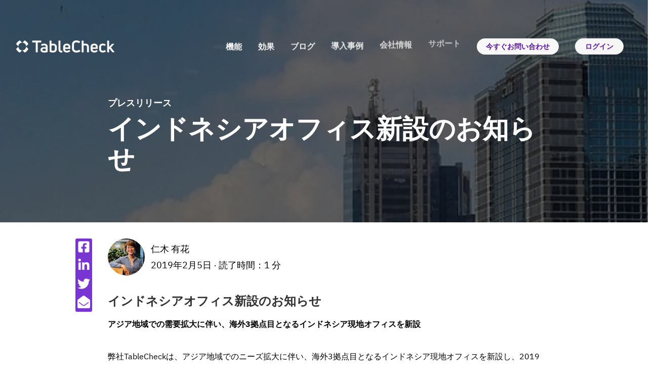

--- FILE ---
content_type: text/html
request_url: https://www.tablecheck.com/ja/company/press/pr-new-office-in-indonesia/
body_size: 119645
content:
<!DOCTYPE html><html lang="ja"><head><meta charSet="utf-8"/><meta http-equiv="x-ua-compatible" content="ie=edge"/><meta name="viewport" content="width=device-width, initial-scale=1, shrink-to-fit=no"/><meta name="generator" content="Gatsby 2.24.84"/><script>(window.__LOADABLE_LOADED_CHUNKS__=window.__LOADABLE_LOADED_CHUNKS__||[]).push([[43,45],{KM2r:function(e,t){function n(e,t){return function(e){if(Array.isArray(e))return e}(e)||function(e,t){if("undefined"==typeof Symbol||!(Symbol.iterator in Object(e)))return;var n=[],r=!0,o=!1,a=void 0;try{for(var i,u=e[Symbol.iterator]();!(r=(i=u.next()).done)&&(n.push(i.value),!t||n.length!==t);r=!0);}catch(c){o=!0,a=c}finally{try{r||null==u.return||u.return()}finally{if(o)throw a}}return n}(e,t)||function(e,t){if(!e)return;if("string"==typeof e)return r(e,t);var n=Object.prototype.toString.call(e).slice(8,-1);"Object"===n&&e.constructor&&(n=e.constructor.name);if("Map"===n||"Set"===n)return Array.from(e);if("Arguments"===n||/^(?:Ui|I)nt(?:8|16|32)(?:Clamped)?Array$/.test(n))return r(e,t)}(e,t)||function(){throw new TypeError("Invalid attempt to destructure non-iterable instance.\nIn order to be iterable, non-array objects must have a [Symbol.iterator]() method.")}()}function r(e,t){(null==t||t>e.length)&&(t=e.length);for(var n=0,r=new Array(t);n<t;n++)r[n]=e[n];return r}var o=RegExp("[".concat("\\u200d").concat("\\ud800-\\udfff").concat("\\u0300-\\u036f\\ufe20-\\ufe2f\\u20d0-\\u20ff").concat("\\ufe0e\\ufe0f","]"));function a(e){var t=e.toString(),n=function(e){return o.test(e)}(t)?t.split(""):void 0,r=n?n[0]:t.charAt(0),a=n?n.join(""):t.slice(1);return r.toUpperCase()+a}function i(){var e=[];if("undefined"!=typeof navigator){if(navigator.languages)for(var t=0;t<navigator.languages.length;t+=1)e.push(navigator.languages[t]);navigator.userLanguage&&e.push(navigator.userLanguage),navigator.language&&e.push(navigator.language)}return e.length>0?e:void 0}function u(){var e,t;return"undefined"!=typeof document&&(t=document.documentElement),t&&"function"==typeof t.getAttribute&&(e=t.getAttribute("lang")),e}window.Cypress&&!window.isAppReady&&(window.isAppReady=!1),window.tsWebsiteLocaleDetection=function(e,t){var r=e.links,o=r.alternates,c=r.hasCountrySpecificAlternates,s=e.story.full_slug;if(window.Cypress||!(function(){try{return window.self!==window.top}catch(e){return!0}}()||"undefined"!=typeof navigator&&/bot|googlebot|crawler|spider|robot|crawling|lighthouse/i.test(navigator.userAgent))){var l,f,g;if("undefined"!=typeof window)l=n(function(e){if("string"==typeof e&&e.indexOf("-")>-1){var t=["hans","hant","latn","cyrl","cans","mong","arab"],n=e.split("-");return 2===n.length?(n[0]=n[0].toLowerCase(),n[1]=n[1].toUpperCase(),t.indexOf(n[1].toLowerCase())>-1&&(n[1]=a(n[1]))):3===n.length&&(n[0]=n[0].toLowerCase(),2===n[1].length&&(n[1]=n[1].toUpperCase()),"sgn"!==n[0]&&2===n[2].length&&(n[2]=n[2].toUpperCase()),t.indexOf(n[1].toLowerCase())>-1&&(n[1]=a(n[1])),t.indexOf(n[2].toLowerCase())>-1&&(n[2]=a(n[2]))),n.join("-")}return e}(([i,u].reduce((function(e,t){var n=t();return n&&"string"==typeof n&&(n=[n]),n?e.concat(n):e}),[])||"ja")[0]).toLowerCase().split("-"),1)[0];"undefined"!=typeof window&&(f=localStorage.getItem("ts-website-language"),g=localStorage.getItem("ts-website-geoip"));var d,w,p,y,v=s.split("/")[1],h=f||l,b=g||"";if(v===h||v==="".concat(h,"-").concat(b)||["ja","fr","ko","en","th","zh-TW","zh-CN"].includes(v))return localStorage.setItem("ts-website-language",v.slice(0,2)),localStorage.setItem("ts-website-geoip",b),void(window.Cypress&&(window.isAppReady=!0));for(var C=0;C<o.length;C+=1){var m=o[C];if("x-default"===m.lang)y=m;else{var A=m.lang.toLowerCase()===h;!c&&A||m.lang.toLowerCase()==="".concat(h,"-").concat(b)?d=m:A?p=m:m.lang.split("-")[0].toLowerCase()===h&&(w=m)}}window.Cypress&&(window.isAppReady=!0);var L=p||w||y;d?L=d:p||w?p&&!w&&(L=p):L=y,function(e,t,n){if(e&&!e.isSoft){var r=e.href;t&&(r=window.location.pathname.replace(n,r));var o=/(\/+)?(\?.*)?$/gi;-1===window.location.href.replace(o,"").indexOf(r.replace(o,""))&&window.location.replace("".concat(r).concat(window.location.search).concat(window.location.hash))}}(L,t,s)}}}},[["KM2r",3]]]);
//# sourceMappingURL=locale-7589445d22515be08577.js.map;
window.__LOADABLE_LOADED_CHUNKS__[0][1][window.__LOADABLE_LOADED_CHUNKS__[0][2][0][0]]();
window.tsWebsiteLocaleDetection({"links":{"canonical":"/ja/company/press/pr-new-office-in-indonesia/","genericSlug":"/company/press/pr-new-office-in-indonesia/","alternates":[{"lang":"x-default","href":"/ja/company/press/pr-new-office-in-indonesia/","slug":"/ja/company/press/pr-new-office-in-indonesia/"},{"lang":"ja","href":"/ja/company/press/pr-new-office-in-indonesia/","slug":"/ja/company/press/pr-new-office-in-indonesia/"}],"hasCountrySpecificAlternates":false},"story":{"full_slug":"/ja/company/press/pr-new-office-in-indonesia/"}}, undefined);</script><link data-chunk="components-editable-blog-Post" rel="preload" as="script" href="/website-assets/commons-4b9d2ad164009fec8fe8.js"/><link data-chunk="components-editable-blog-Post" rel="preload" as="script" href="/website-assets/components-editable-blog-Post-656219f852d3f963d1c2.js"/><link data-chunk="Footer" rel="preload" as="script" href="/website-assets/Footer-bb73c168edfca00f224f.js"/><title data-react-helmet="true">インドネシアオフィス新設 | TableCheckお知らせ</title><link data-react-helmet="true" rel="canonical" href="https://www.tablecheck.com/ja/company/press/pr-new-office-in-indonesia/"/><link data-react-helmet="true" rel="alternate" hreflang="x-default" href="https://www.tablecheck.com/ja/company/press/pr-new-office-in-indonesia/"/><link data-react-helmet="true" rel="alternate" hreflang="ja" href="https://www.tablecheck.com/ja/company/press/pr-new-office-in-indonesia/"/><meta data-react-helmet="true" name="description" content="弊社TableCheckは、アジア地域でのニーズ拡大に伴い、海外3拠点目となるインドネシア現地オフィスを新設し、2019年2月より本格稼働することをお知らせします。今回、テーブルチェックの事業拠点は国内3拠点国外3拠点となりました。"/><meta data-react-helmet="true" property="og:title" content="インドネシアオフィス新設 | TableCheckお知らせ"/><meta data-react-helmet="true" property="og:description" content="弊社TableCheckは、アジア地域でのニーズ拡大に伴い、海外3拠点目となるインドネシア現地オフィスを新設し、2019年2月より本格稼働することをお知らせします。今回、テーブルチェックの事業拠点は国内3拠点国外3拠点となりました。"/><meta data-react-helmet="true" property="og:image" content="https://img2.storyblok.com/1200x630/smart/f/66216/1200x630/2f8c8bb151/press-release-og.png"/><meta data-react-helmet="true" name="twitter:title" content="インドネシアオフィス新設 | TableCheckお知らせ"/><meta data-react-helmet="true" name="twitter:description" content="弊社TableCheckは、アジア地域でのニーズ拡大に伴い、海外3拠点目となるインドネシア現地オフィスを新設し、2019年2月より本格稼働することをお知らせします。今回、テーブルチェックの事業拠点は国内3拠点国外3拠点となりました。"/><meta data-react-helmet="true" name="twitter:image" content="https://img2.storyblok.com/1080x540/smart/f/66216/1200x630/2f8c8bb151/press-release-og.png"/><meta data-react-helmet="true" property="og:locale" content="ja_JP"/><meta data-react-helmet="true" property="og:type" content="blog"/><meta data-react-helmet="true" property="og:url" content="https://www.tablecheck.com/ja/company/press/pr-new-office-in-indonesia/"/><meta data-react-helmet="true" name="twitter:card" content="summary"/><meta data-react-helmet="true" name="twitter:site" content="@tablecheck"/><script>window.dataLayer = window.dataLayer || [];window.dataLayer.push({"platform":"gatsby"}); (function(w,d,s,l,i){w[l]=w[l]||[];w[l].push({'gtm.start': new Date().getTime(),event:'gtm.js'});var f=d.getElementsByTagName(s)[0], j=d.createElement(s),dl=l!='dataLayer'?'&l='+l:'';j.async=true;j.src= 'https://www.googletagmanager.com/gtm.js?id='+i+dl+'';f.parentNode.insertBefore(j,f); })(window,document,'script','dataLayer', 'GTM-NX3MF2N');</script><link rel="sitemap" type="application/xml" href="/sitemap.xml"/><link rel="preconnect" href="https://app.storyblok.com"/><link rel="preconnect" href="https://img2.storyblok.com"/><link rel="preconnect" href="https://a.storyblok.com"/><link rel="preconnect" href="https://www.googletagmanager.com"/><link rel="preconnect" href="https://production.tablecheck.com"/><link rel="shortcut icon" href="/website-assets/icons-9d6f1817c46287f0039c605c567541d6/favicon.ico"/><link rel="icon" type="image/png" sizes="16x16" href="/website-assets/icons-9d6f1817c46287f0039c605c567541d6/favicon-16x16.png"/><link rel="icon" type="image/png" sizes="32x32" href="/website-assets/icons-9d6f1817c46287f0039c605c567541d6/favicon-32x32.png"/><link rel="icon" type="image/png" sizes="48x48" href="/website-assets/icons-9d6f1817c46287f0039c605c567541d6/favicon-48x48.png"/><link rel="manifest" href="/icons-9d6f1817c46287f0039c605c567541d6/manifest.json"/><meta name="mobile-web-app-capable" content="yes"/><meta name="theme-color" content="#fff"/><meta name="application-name" content="TableCheck"/><link rel="apple-touch-icon" sizes="57x57" href="/website-assets/icons-9d6f1817c46287f0039c605c567541d6/apple-touch-icon-57x57.png"/><link rel="apple-touch-icon" sizes="60x60" href="/website-assets/icons-9d6f1817c46287f0039c605c567541d6/apple-touch-icon-60x60.png"/><link rel="apple-touch-icon" sizes="72x72" href="/website-assets/icons-9d6f1817c46287f0039c605c567541d6/apple-touch-icon-72x72.png"/><link rel="apple-touch-icon" sizes="76x76" href="/website-assets/icons-9d6f1817c46287f0039c605c567541d6/apple-touch-icon-76x76.png"/><link rel="apple-touch-icon" sizes="114x114" href="/website-assets/icons-9d6f1817c46287f0039c605c567541d6/apple-touch-icon-114x114.png"/><link rel="apple-touch-icon" sizes="120x120" href="/website-assets/icons-9d6f1817c46287f0039c605c567541d6/apple-touch-icon-120x120.png"/><link rel="apple-touch-icon" sizes="144x144" href="/website-assets/icons-9d6f1817c46287f0039c605c567541d6/apple-touch-icon-144x144.png"/><link rel="apple-touch-icon" sizes="152x152" href="/website-assets/icons-9d6f1817c46287f0039c605c567541d6/apple-touch-icon-152x152.png"/><link rel="apple-touch-icon" sizes="167x167" href="/website-assets/icons-9d6f1817c46287f0039c605c567541d6/apple-touch-icon-167x167.png"/><link rel="apple-touch-icon" sizes="180x180" href="/website-assets/icons-9d6f1817c46287f0039c605c567541d6/apple-touch-icon-180x180.png"/><link rel="apple-touch-icon" sizes="1024x1024" href="/website-assets/icons-9d6f1817c46287f0039c605c567541d6/apple-touch-icon-1024x1024.png"/><meta name="apple-mobile-web-app-capable" content="yes"/><meta name="apple-mobile-web-app-status-bar-style" content="black-translucent"/><meta name="apple-mobile-web-app-title" content="TableCheck"/><link rel="apple-touch-startup-image" media="(device-width: 320px) and (device-height: 568px) and (-webkit-device-pixel-ratio: 2) and (orientation: portrait)" href="/website-assets/icons-9d6f1817c46287f0039c605c567541d6/apple-touch-startup-image-640x1136.png"/><link rel="apple-touch-startup-image" media="(device-width: 375px) and (device-height: 667px) and (-webkit-device-pixel-ratio: 2) and (orientation: portrait)" href="/website-assets/icons-9d6f1817c46287f0039c605c567541d6/apple-touch-startup-image-750x1334.png"/><link rel="apple-touch-startup-image" media="(device-width: 414px) and (device-height: 896px) and (-webkit-device-pixel-ratio: 2) and (orientation: portrait)" href="/website-assets/icons-9d6f1817c46287f0039c605c567541d6/apple-touch-startup-image-828x1792.png"/><link rel="apple-touch-startup-image" media="(device-width: 375px) and (device-height: 812px) and (-webkit-device-pixel-ratio: 3) and (orientation: portrait)" href="/website-assets/icons-9d6f1817c46287f0039c605c567541d6/apple-touch-startup-image-1125x2436.png"/><link rel="apple-touch-startup-image" media="(device-width: 414px) and (device-height: 736px) and (-webkit-device-pixel-ratio: 3) and (orientation: portrait)" href="/website-assets/icons-9d6f1817c46287f0039c605c567541d6/apple-touch-startup-image-1242x2208.png"/><link rel="apple-touch-startup-image" media="(device-width: 414px) and (device-height: 896px) and (-webkit-device-pixel-ratio: 3) and (orientation: portrait)" href="/website-assets/icons-9d6f1817c46287f0039c605c567541d6/apple-touch-startup-image-1242x2688.png"/><link rel="apple-touch-startup-image" media="(device-width: 768px) and (device-height: 1024px) and (-webkit-device-pixel-ratio: 2) and (orientation: portrait)" href="/website-assets/icons-9d6f1817c46287f0039c605c567541d6/apple-touch-startup-image-1536x2048.png"/><link rel="apple-touch-startup-image" media="(device-width: 834px) and (device-height: 1112px) and (-webkit-device-pixel-ratio: 2) and (orientation: portrait)" href="/website-assets/icons-9d6f1817c46287f0039c605c567541d6/apple-touch-startup-image-1668x2224.png"/><link rel="apple-touch-startup-image" media="(device-width: 834px) and (device-height: 1194px) and (-webkit-device-pixel-ratio: 2) and (orientation: portrait)" href="/website-assets/icons-9d6f1817c46287f0039c605c567541d6/apple-touch-startup-image-1668x2388.png"/><link rel="apple-touch-startup-image" media="(device-width: 1024px) and (device-height: 1366px) and (-webkit-device-pixel-ratio: 2) and (orientation: portrait)" href="/website-assets/icons-9d6f1817c46287f0039c605c567541d6/apple-touch-startup-image-2048x2732.png"/><link rel="apple-touch-startup-image" media="(device-width: 810px) and (device-height: 1080px) and (-webkit-device-pixel-ratio: 2) and (orientation: portrait)" href="/website-assets/icons-9d6f1817c46287f0039c605c567541d6/apple-touch-startup-image-1620x2160.png"/><link rel="apple-touch-startup-image" media="(device-width: 320px) and (device-height: 568px) and (-webkit-device-pixel-ratio: 2) and (orientation: landscape)" href="/website-assets/icons-9d6f1817c46287f0039c605c567541d6/apple-touch-startup-image-1136x640.png"/><link rel="apple-touch-startup-image" media="(device-width: 375px) and (device-height: 667px) and (-webkit-device-pixel-ratio: 2) and (orientation: landscape)" href="/website-assets/icons-9d6f1817c46287f0039c605c567541d6/apple-touch-startup-image-1334x750.png"/><link rel="apple-touch-startup-image" media="(device-width: 414px) and (device-height: 896px) and (-webkit-device-pixel-ratio: 2) and (orientation: landscape)" href="/website-assets/icons-9d6f1817c46287f0039c605c567541d6/apple-touch-startup-image-1792x828.png"/><link rel="apple-touch-startup-image" media="(device-width: 375px) and (device-height: 812px) and (-webkit-device-pixel-ratio: 3) and (orientation: landscape)" href="/website-assets/icons-9d6f1817c46287f0039c605c567541d6/apple-touch-startup-image-2436x1125.png"/><link rel="apple-touch-startup-image" media="(device-width: 414px) and (device-height: 736px) and (-webkit-device-pixel-ratio: 3) and (orientation: landscape)" href="/website-assets/icons-9d6f1817c46287f0039c605c567541d6/apple-touch-startup-image-2208x1242.png"/><link rel="apple-touch-startup-image" media="(device-width: 414px) and (device-height: 896px) and (-webkit-device-pixel-ratio: 3) and (orientation: landscape)" href="/website-assets/icons-9d6f1817c46287f0039c605c567541d6/apple-touch-startup-image-2688x1242.png"/><link rel="apple-touch-startup-image" media="(device-width: 768px) and (device-height: 1024px) and (-webkit-device-pixel-ratio: 2) and (orientation: landscape)" href="/website-assets/icons-9d6f1817c46287f0039c605c567541d6/apple-touch-startup-image-2048x1536.png"/><link rel="apple-touch-startup-image" media="(device-width: 834px) and (device-height: 1112px) and (-webkit-device-pixel-ratio: 2) and (orientation: landscape)" href="/website-assets/icons-9d6f1817c46287f0039c605c567541d6/apple-touch-startup-image-2224x1668.png"/><link rel="apple-touch-startup-image" media="(device-width: 834px) and (device-height: 1194px) and (-webkit-device-pixel-ratio: 2) and (orientation: landscape)" href="/website-assets/icons-9d6f1817c46287f0039c605c567541d6/apple-touch-startup-image-2388x1668.png"/><link rel="apple-touch-startup-image" media="(device-width: 1024px) and (device-height: 1366px) and (-webkit-device-pixel-ratio: 2) and (orientation: landscape)" href="/website-assets/icons-9d6f1817c46287f0039c605c567541d6/apple-touch-startup-image-2732x2048.png"/><link rel="apple-touch-startup-image" media="(device-width: 810px) and (device-height: 1080px) and (-webkit-device-pixel-ratio: 2) and (orientation: landscape)" href="/website-assets/icons-9d6f1817c46287f0039c605c567541d6/apple-touch-startup-image-2160x1620.png"/><link rel="icon" type="image/png" sizes="228x228" href="/website-assets/icons-9d6f1817c46287f0039c605c567541d6/coast-228x228.png"/><meta name="msapplication-TileColor" content="#fff"/><meta name="msapplication-TileImage" content="/icons-9d6f1817c46287f0039c605c567541d6/mstile-144x144.png"/><meta name="msapplication-config" content="/icons-9d6f1817c46287f0039c605c567541d6/browserconfig.xml"/><link rel="yandex-tableau-widget" href="/website-assets/icons-9d6f1817c46287f0039c605c567541d6/yandex-browser-manifest.json"/><link as="script" rel="preload" href="/website-assets/webpack-runtime-4866696a2141b31af851.js"/><link as="script" rel="preload" href="/website-assets/framework-3fbb2d8730ecb1ded2fd.js"/><link as="script" rel="preload" href="/website-assets/app-1ca8a293524938a4de51.js"/><link as="script" rel="preload" href="/website-assets/commons-4b9d2ad164009fec8fe8.js"/><link as="script" rel="preload" href="/website-assets/1020a366b65eb0f49c573cb631e8384e6ccd3e7f-7da19f538b1972b71a20.js"/><link as="script" rel="preload" href="/website-assets/16929c6d78c560c58a098abbfb6b8286d9350161-ebe39594f87ec3d9a873.js"/><link as="script" rel="preload" href="/website-assets/component---src-templates-generic-jsx-3a11d481f59caf78eca5.js"/><link as="fetch" rel="preload" href="/website-assets/page-data/ja/company/press/pr-new-office-in-indonesia/page-data.json" crossorigin="anonymous"/><link as="fetch" rel="preload" href="/website-assets/page-data/app-data.json" crossorigin="anonymous"/></head><body><noscript><iframe src="https://www.googletagmanager.com/ns.html?id=GTM-NX3MF2N" height="0" width="0" style="display: none; visibility: hidden" aria-hidden="true"></iframe></noscript><div id="___gatsby"><div style="outline:none" tabindex="-1" id="gatsby-focus-wrapper"><link rel="preload" as="font" crossorigin="anonymous" href="https://cdn3.tablecheck.com/common/fonts/ibmplex/v5.1.3/IBMPlex-Sans/IBMPlexSans-Regular.woff2"/><link rel="preload" as="font" crossorigin="anonymous" href="https://cdn3.tablecheck.com/common/fonts/ibmplex/v5.1.3/IBMPlex-Sans/IBMPlexSans-Italic.woff2"/><link rel="preload" as="font" crossorigin="anonymous" href="https://cdn2.tablecheck.com/common/fonts/ibmplex/v5.1.3/IBMPlex-Sans/IBMPlexSans-Bold.woff2"/><link rel="preload" as="font" crossorigin="anonymous" href="https://cdn0.tablecheck.com/common/fonts/ibmplex/v5.1.3/IBMPlex-Sans/IBMPlexSans-BoldItalic.woff2"/><style data-emotion-css="1tyksd4">@font-face{font-family:"IBM Plex Sans";src:local('IBM Plex Sans ExtraLight'),local('IBM Plex Sans-ExtraLight'),url('https://cdn1.tablecheck.com/common/fonts/ibmplex/v5.1.3/IBMPlex-Sans/IBMPlexSans-ExtraLight.woff2') format('woff2'),url('https://cdn3.tablecheck.com/common/fonts/ibmplex/v5.1.3/IBMPlex-Sans/IBMPlexSans-ExtraLight.woff') format('woff');font-display:swap;font-style:normal;font-weight:200;}@font-face{font-family:"IBM Plex Sans";src:local('IBM Plex Sans ExtraLight Italic'),local('IBM Plex Sans-ExtraLightItalic'),url('https://cdn3.tablecheck.com/common/fonts/ibmplex/v5.1.3/IBMPlex-Sans/IBMPlexSans-ExtraLightItalic.woff2') format('woff2'),url('https://cdn1.tablecheck.com/common/fonts/ibmplex/v5.1.3/IBMPlex-Sans/IBMPlexSans-ExtraLightItalic.woff') format('woff');font-display:swap;font-style:italic;font-weight:200;}@font-face{font-family:"IBM Plex Sans";src:local('IBM Plex Sans Light'),local('IBM Plex Sans-Light'),url('https://cdn1.tablecheck.com/common/fonts/ibmplex/v5.1.3/IBMPlex-Sans/IBMPlexSans-Light.woff2') format('woff2'),url('https://cdn3.tablecheck.com/common/fonts/ibmplex/v5.1.3/IBMPlex-Sans/IBMPlexSans-Light.woff') format('woff');font-display:swap;font-style:normal;font-weight:300;}@font-face{font-family:"IBM Plex Sans";src:local('IBM Plex Sans Light Italic'),local('IBM Plex Sans-LightItalic'),url('https://cdn3.tablecheck.com/common/fonts/ibmplex/v5.1.3/IBMPlex-Sans/IBMPlexSans-LightItalic.woff2') format('woff2'),url('https://cdn1.tablecheck.com/common/fonts/ibmplex/v5.1.3/IBMPlex-Sans/IBMPlexSans-LightItalic.woff') format('woff');font-display:swap;font-style:italic;font-weight:300;}@font-face{font-family:"IBM Plex Sans";src:local('IBM Plex Sans Regular'),local('IBM Plex Sans-Regular'),url('https://cdn3.tablecheck.com/common/fonts/ibmplex/v5.1.3/IBMPlex-Sans/IBMPlexSans-Regular.woff2') format('woff2'),url('https://cdn1.tablecheck.com/common/fonts/ibmplex/v5.1.3/IBMPlex-Sans/IBMPlexSans-Regular.woff') format('woff');font-display:swap;font-style:normal;font-weight:400;}@font-face{font-family:"IBM Plex Sans";src:local('IBM Plex Sans Regular Italic'),local('IBM Plex Sans-RegularItalic'),url('https://cdn3.tablecheck.com/common/fonts/ibmplex/v5.1.3/IBMPlex-Sans/IBMPlexSans-Italic.woff2') format('woff2'),url('https://cdn1.tablecheck.com/common/fonts/ibmplex/v5.1.3/IBMPlex-Sans/IBMPlexSans-Italic.woff') format('woff');font-display:swap;font-style:italic;font-weight:400;}@font-face{font-family:"IBM Plex Sans";src:local('IBM Plex Sans Medium'),local('IBM Plex Sans-Medium'),url('https://cdn2.tablecheck.com/common/fonts/ibmplex/v5.1.3/IBMPlex-Sans/IBMPlexSans-Medium.woff2') format('woff2'),url('https://cdn0.tablecheck.com/common/fonts/ibmplex/v5.1.3/IBMPlex-Sans/IBMPlexSans-Medium.woff') format('woff');font-display:swap;font-style:normal;font-weight:500;}@font-face{font-family:"IBM Plex Sans";src:local('IBM Plex Sans Medium Italic'),local('IBM Plex Sans-MediumItalic'),url('https://cdn0.tablecheck.com/common/fonts/ibmplex/v5.1.3/IBMPlex-Sans/IBMPlexSans-MediumItalic.woff2') format('woff2'),url('https://cdn2.tablecheck.com/common/fonts/ibmplex/v5.1.3/IBMPlex-Sans/IBMPlexSans-MediumItalic.woff') format('woff');font-display:swap;font-style:italic;font-weight:500;}@font-face{font-family:"IBM Plex Sans";src:local('IBM Plex Sans SemiBold'),local('IBM Plex Sans-SemiBold'),url('https://cdn0.tablecheck.com/common/fonts/ibmplex/v5.1.3/IBMPlex-Sans/IBMPlexSans-SemiBold.woff2') format('woff2'),url('https://cdn2.tablecheck.com/common/fonts/ibmplex/v5.1.3/IBMPlex-Sans/IBMPlexSans-SemiBold.woff') format('woff');font-display:swap;font-style:normal;font-weight:600;}@font-face{font-family:"IBM Plex Sans";src:local('IBM Plex Sans SemiBold Italic'),local('IBM Plex Sans-SemiBoldItalic'),url('https://cdn2.tablecheck.com/common/fonts/ibmplex/v5.1.3/IBMPlex-Sans/IBMPlexSans-SemiBoldItalic.woff2') format('woff2'),url('https://cdn0.tablecheck.com/common/fonts/ibmplex/v5.1.3/IBMPlex-Sans/IBMPlexSans-SemiBoldItalic.woff') format('woff');font-display:swap;font-style:italic;font-weight:600;}@font-face{font-family:"IBM Plex Sans";src:local('IBM Plex Sans Bold'),local('IBM Plex Sans-Bold'),url('https://cdn2.tablecheck.com/common/fonts/ibmplex/v5.1.3/IBMPlex-Sans/IBMPlexSans-Bold.woff2') format('woff2'),url('https://cdn0.tablecheck.com/common/fonts/ibmplex/v5.1.3/IBMPlex-Sans/IBMPlexSans-Bold.woff') format('woff');font-display:swap;font-style:normal;font-weight:700;}@font-face{font-family:"IBM Plex Sans";src:local('IBM Plex Sans Bold Italic'),local('IBM Plex Sans-BoldItalic'),url('https://cdn0.tablecheck.com/common/fonts/ibmplex/v5.1.3/IBMPlex-Sans/IBMPlexSans-BoldItalic.woff2') format('woff2'),url('https://cdn2.tablecheck.com/common/fonts/ibmplex/v5.1.3/IBMPlex-Sans/IBMPlexSans-BoldItalic.woff') format('woff');font-display:swap;font-style:italic;font-weight:700;}</style><style data-emotion-css="1bc2bdd">*{box-sizing:border-box;margin:0;padding:0;border:0;font-size:125%;font:inherit;vertical-align:baseline;}article,aside,details,figcaption,figure,footer,header,hgroup,menu,nav,section{display:block;}body{margin:0;padding:0;border:0;font-size:125%;vertical-align:baseline;font-family:"IBM Plex Sans","Microsoft YaHei UI","Microsoft YaHei New","Microsoft YaHei","微软雅黑","Hiragino Sans GB","冬青黑体简体中文","ヒラギノ角ゴ簡体中文",STXihei,"华文细黑",SimHei,"黑体",-apple-system,BlinkMacSystemFont,"Segoe UI",Roboto,Oxygen,Ubuntu,"Fira Sans","Droid Sans","Helvetica Neue","Apple Color Emoji","Segoe UI Emoji","Segoe UI Symbol","Noto Color Emoji",sans-serif,system-ui;font-size:14px;line-height:20px;}ol,ul{list-style:none;}blockquote,q{quotes:none;}blockquote:before,blockquote:after,q:before,q:after{content:'';content:none;}table{border-collapse:collapse;border-spacing:0;}strong,b{font-weight:bold;}sup,sub{line-height:0px;}sub{vertical-align:sub;}sup{vertical-align:super;}em,i{font-style:italic;}button{background-color:transparent;}</style><style data-emotion-css="naa195">.css-naa195{overflow:hidden;}</style><div class="css-naa195 e1289chq0"><style data-emotion-css="5rwhjy">.css-5rwhjy{left:0;right:0;max-width:100vw;-webkit-transition-property:background-color;transition-property:background-color;-webkit-transition-duration:0.2s;transition-duration:0.2s;-webkit-transition-timing-function:ease-in-out;transition-timing-function:ease-in-out;z-index:520;position:absolute;top:64px;background:transparent;}.css-5rwhjy:after{content:'';position:absolute;z-index:-1;bottom:0;height:10px;left:0;right:0;margin:0 -20px;box-shadow:0px 0px 20px 0px #939393;-webkit-transition-property:opacity;transition-property:opacity;-webkit-transition-duration:inherit;transition-duration:inherit;-webkit-transition-timing-function:inherit;transition-timing-function:inherit;}.css-5rwhjy:after{opacity:0;}.css-5rwhjy ~ .e16rx4eu0{color:white;}</style><div class="css-5rwhjy e1nplmp50"><style data-emotion-css="6fjp68">.css-6fjp68{position:absolute;top:0;left:0;bottom:0;right:0;background:#F8F8F8;-webkit-transition-property:opacity;transition-property:opacity;-webkit-transition-duration:inherit;transition-duration:inherit;-webkit-transition-timing-function:inherit;transition-timing-function:inherit;opacity:0;}</style><div class="css-6fjp68 e1nplmp52"></div><style data-emotion-css="1cyhpqs">.css-1cyhpqs{-webkit-transition-property:color;transition-property:color;-webkit-transition-duration:inherit;transition-duration:inherit;-webkit-transition-timing-function:inherit;transition-timing-function:inherit;color:#F8F8F8;display:-webkit-box;display:-webkit-flex;display:-ms-flexbox;display:flex;-webkit-box-pack:justify;-webkit-justify-content:space-between;-ms-flex-pack:justify;justify-content:space-between;-webkit-align-items:stretch;-webkit-box-align:stretch;-ms-flex-align:stretch;align-items:stretch;max-width:1600px;padding:16px;margin:0 auto;position:relative;z-index:1;}@media (min-width:576px){.css-1cyhpqs{padding:16px 32px;}}</style><div class="css-1cyhpqs e1nplmp51"><style data-emotion-css="hyxlzm">.css-hyxlzm{position:relative;display:-webkit-box;display:-webkit-flex;display:-ms-flexbox;display:flex;}</style><div class="css-hyxlzm e1nplmp511"><style data-emotion-css="1ysi8vi">.css-1ysi8vi{position:relative;display:-webkit-inline-box;display:-webkit-inline-flex;display:-ms-inline-flexbox;display:inline-flex;cursor:pointer;-webkit-flex:1 1 auto;-ms-flex:1 1 auto;flex:1 1 auto;-webkit-align-items:center;-webkit-box-align:center;-ms-flex-align:center;align-items:center;background:none;font-weight:700;color:currentColor;line-height:32px;}.css-1ysi8vi,.css-1ysi8vi:hover,.css-1ysi8vi:visited,.css-1ysi8vi:active{outline:none;-webkit-text-decoration:none;text-decoration:none;}</style><a class="css-1ysi8vi e1nplmp512" href="/ja/join/"><style data-emotion-css="1hna2ic">.css-1hna2ic{display:-webkit-box;display:-webkit-flex;display:-ms-flexbox;display:flex;-webkit-align-self:center;-ms-flex-item-align:center;align-self:center;opacity:1;-webkit-transition-property:opacity;transition-property:opacity;-webkit-transition-duration:inherit;transition-duration:inherit;-webkit-transition-timing-function:inherit;transition-timing-function:inherit;height:24px;}</style><img src="https://img2.storyblok.com/0x24/smart/f/66216/3625x448/ce806744e5/tc-logo-white.png" alt="TableCheck" class="css-1hna2ic e1xfyows1"/><style data-emotion-css="1p8u4ql">.css-1p8u4ql{display:-webkit-box;display:-webkit-flex;display:-ms-flexbox;display:flex;-webkit-align-self:center;-ms-flex-item-align:center;align-self:center;opacity:0;-webkit-transition-property:opacity;transition-property:opacity;-webkit-transition-duration:inherit;transition-duration:inherit;-webkit-transition-timing-function:inherit;transition-timing-function:inherit;height:24px;position:absolute;top:50%;left:0;-webkit-transform:translateY(-50%);-ms-transform:translateY(-50%);transform:translateY(-50%);}</style><img src="https://a.storyblok.com/f/66216/x/50d701f738/tc-logo-color.svg" alt="TableCheck" class="css-1p8u4ql e1nplmp53"/></a></div><style data-emotion-css="5ooice">.css-5ooice{display:-webkit-box;display:-webkit-flex;display:-ms-flexbox;display:flex;-webkit-align-items:stretch;-webkit-box-align:stretch;-ms-flex-align:stretch;align-items:stretch;margin:-16px 0;-webkit-flex:1 1 100%;-ms-flex:1 1 100%;flex:1 1 100%;padding-right:0;}</style><div class="css-5ooice e1nplmp55"><style data-emotion-css="62mogw">.css-62mogw{display:-webkit-box;display:-webkit-flex;display:-ms-flexbox;display:flex;-webkit-flex:1 1 0%;-ms-flex:1 1 0%;flex:1 1 0%;position:relative;overflow:hidden;pointer-events:none;}</style><div class="css-62mogw e1nplmp56"><style data-emotion-css="fmx1xu">.css-fmx1xu{position:absolute;top:0;bottom:0;right:0;display:-webkit-box;display:-webkit-flex;display:-ms-flexbox;display:flex;-webkit-align-items:center;-webkit-box-align:center;-ms-flex-align:center;align-items:center;-webkit-flex:1 1 100%;-ms-flex:1 1 100%;flex:1 1 100%;}</style><div class="css-fmx1xu e1nplmp57"><div style="opacity:0;transform:translate3d(0, -20px, 0)"><style data-emotion-css="1xi1pw3">.css-1xi1pw3{display:-webkit-box;display:-webkit-flex;display:-ms-flexbox;display:flex;-webkit-flex-direction:column;-ms-flex-direction:column;flex-direction:column;-webkit-box-pack:center;-webkit-justify-content:center;-ms-flex-pack:center;justify-content:center;position:relative;white-space:nowrap;font-size:16px;line-height:24px;font-weight:700;color:currentColor;margin:0 16px;}.css-1xi1pw3.open .e1xfyows0{-webkit-transform:rotate(180deg);-ms-transform:rotate(180deg);transform:rotate(180deg);}</style><div id="46020d0e-0361-4f87-b767-9edfef5bdd18" class="closed css-1xi1pw3 e1xfyows4"><div class="css-1ysi8vi e1xfyows3">機能</div><style data-emotion-css="1vf9585">.css-1vf9585{position:absolute;top:calc(100% + 12px);color:#323232;z-index:520;background-color:white;box-shadow:0px 6px 16px 0px rgba(0,0,0,0.1);-webkit-transform-origin:top center;-ms-transform-origin:top center;transform-origin:top center;}.css-1vf9585:before{content:'';display:block;position:absolute;top:-8px;right:0;bottom:0;left:0;z-index:-1;}</style><div style="left:0;width:440px;opacity:0;transform:perspective(2000px) rotateX(-20deg) translateY(-4px);display:none" class="css-1vf9585 ef5lijr1"><style data-emotion-css="gdgsnw">.css-gdgsnw{display:-ms-grid;display:grid;-ms-grid-columns:(220px)[2];grid-template-columns:repeat(2,220px);grid-template-rows:repeat(4,1fr);grid-auto-flow:column;}</style><div class="css-gdgsnw ef5lijr0"><style data-emotion-css="1pqxmm">.css-1pqxmm{display:-webkit-box;display:-webkit-flex;display:-ms-flexbox;display:flex;-webkit-align-items:stretch;-webkit-box-align:stretch;-ms-flex-align:stretch;align-items:stretch;-webkit-box-pack:stretch;-webkit-justify-content:stretch;-ms-flex-pack:stretch;justify-content:stretch;}</style><div class="css-1pqxmm ef5lijr2"><style data-emotion-css="m831wo">.css-m831wo{padding:16px;display:-webkit-inline-box;display:-webkit-inline-flex;display:-ms-inline-flexbox;display:inline-flex;-webkit-align-items:center;-webkit-box-align:center;-ms-flex-align:center;align-items:center;font-size:14px;line-height:20px;font-weight:400;display:-webkit-box;display:-webkit-flex;display:-ms-flexbox;display:flex;-webkit-flex:1 1 100%;-ms-flex:1 1 100%;flex:1 1 100%;}.css-m831wo:hover{background-color:#F2F2F2;}.css-m831wo,.css-m831wo:hover,.css-m831wo:visited,.css-m831wo:active{outline:none;color:currentColor;-webkit-text-decoration:none;text-decoration:none;}</style><a class="css-m831wo e1nplmp510" href="/ja/join/features/contactless-pay/"></a></div><div class="css-1pqxmm ef5lijr2"><a class="css-m831wo e1nplmp510" href="/ja/join/features/takeaway-delivery-feature/"></a></div><div class="css-1pqxmm ef5lijr2"><a class="css-m831wo e1nplmp510" href="/ja/join/features/reservation-and-table-management/"></a></div><div class="css-1pqxmm ef5lijr2"><a class="css-m831wo e1nplmp510" href="/ja/join/features/customer-relationship-management/"></a></div><div class="css-1pqxmm ef5lijr2"><a class="css-m831wo e1nplmp510" href="/ja/join/features/reservation-management/"></a></div><div class="css-1pqxmm ef5lijr2"><a class="css-m831wo e1nplmp510" href="/ja/join/features/cancel-and-no-show-protection/"></a></div><div class="css-1pqxmm ef5lijr2"><a class="css-m831wo e1nplmp510" href="/ja/join/features/analytics/"></a></div></div></div></div></div><div style="opacity:0;transform:translate3d(0, -20px, 0)"><div id="da215394-9cc4-4d3e-80c6-11cd0aa4ca39" class="closed css-1xi1pw3 e1xfyows4"><div class="css-1ysi8vi e1xfyows3">効果</div><div style="left:0;width:440px;opacity:0;transform:perspective(2000px) rotateX(-20deg) translateY(-4px);display:none" class="css-1vf9585 ef5lijr1"><style data-emotion-css="vc89ra">.css-vc89ra{display:-ms-grid;display:grid;-ms-grid-columns:(220px)[2];grid-template-columns:repeat(2,220px);grid-template-rows:repeat(3,1fr);grid-auto-flow:column;}</style><div class="css-vc89ra ef5lijr0"><div class="css-1pqxmm ef5lijr2"><a class="css-m831wo e1nplmp510" href="/ja/join/our-clients/hotel-restaurants/"></a></div><div class="css-1pqxmm ef5lijr2"><a class="css-m831wo e1nplmp510" href="/ja/join/our-clients/big-size-restaurant/"></a></div><div class="css-1pqxmm ef5lijr2"><a class="css-m831wo e1nplmp510" href="/ja/join/our-clients/michelin-starred-restaurants/"></a></div><div class="css-1pqxmm ef5lijr2"><a class="css-m831wo e1nplmp510" href="/ja/join/our-clients/inbound-tourist/"></a></div><div class="css-1pqxmm ef5lijr2"><a class="css-m831wo e1nplmp510" href="/ja/join/our-clients/casual-dining/"></a></div></div></div></div></div><div style="opacity:0;transform:translate3d(0, -20px, 0)"><div class="css-1xi1pw3 e1xfyows4"><a class="css-1ysi8vi e1nplmp512" href="/ja/blog/">ブログ</a></div></div><div style="opacity:0;transform:translate3d(0, -20px, 0)"><div class="css-1xi1pw3 e1xfyows4"><a class="css-1ysi8vi e1nplmp512" href="/ja/resources/case-studies/">導入事例</a></div></div><div style="opacity:0;transform:translate3d(0, -20px, 0)"><div id="cfc99c50-2cab-4696-a899-4e8f76e67f25" class="closed css-1xi1pw3 e1xfyows4"><div class="css-1ysi8vi e1xfyows3">会社情報</div><div style="left:0;width:220px;opacity:0;transform:perspective(2000px) rotateX(-20deg) translateY(-4px);display:none" class="css-1vf9585 ef5lijr1"><style data-emotion-css="1wy2w8">.css-1wy2w8{display:-webkit-box;display:-webkit-flex;display:-ms-flexbox;display:flex;-webkit-flex-direction:column;-ms-flex-direction:column;flex-direction:column;min-width:220px;}</style><div class="css-1wy2w8 ef5lijr0"><div class="css-1pqxmm ef5lijr2"><a class="css-m831wo e1nplmp510" href="/ja/company/"></a></div><div class="css-1pqxmm ef5lijr2"><a class="css-m831wo e1nplmp510" href="/ja/company/press/">お知らせ</a></div><div class="css-1pqxmm ef5lijr2"><a class="css-m831wo e1nplmp510" href="/ja/company/team/"></a></div><div class="css-1pqxmm ef5lijr2"><a href="https://careers.tablecheck.com/ja" class="css-m831wo e1nplmp510">採用情報</a></div></div></div></div></div><div style="opacity:0;transform:translate3d(0, -20px, 0)"><div class="css-1xi1pw3 e1xfyows4"><a href="https://tablesolution.zendesk.com/hc/ja" class="css-1ysi8vi e1nplmp512">サポート</a></div></div></div></div><style data-emotion-css="1komkw">.css-1komkw{display:-webkit-box;display:-webkit-flex;display:-ms-flexbox;display:flex;-webkit-align-items:center;-webkit-box-align:center;-ms-flex-align:center;align-items:center;overflow:hidden;pointer-events:none;}</style><div class="css-1komkw e1nplmp58"><div style="opacity:0;transform:translate3d(0, -20px, 0)"><div class="css-1xi1pw3 e1xfyows4"><style data-emotion-css="a97xd9-ButtonContainer-StyledButton">.css-a97xd9-ButtonContainer-StyledButton{-webkit-text-decoration:none;text-decoration:none;border-color:transparent;border-width:2px;border-style:solid;background:#F8F8F8;border-color:#F8F8F8;color:#5C11A6;-webkit-align-items:baseline;-webkit-box-align:baseline;-ms-flex-align:baseline;align-items:baseline;box-sizing:border-box;cursor:pointer;display:-webkit-inline-box;display:-webkit-inline-flex;display:-ms-inline-flexbox;display:inline-flex;-webkit-box-pack:center;-webkit-justify-content:center;-ms-flex-pack:center;justify-content:center;margin:0;max-width:100%;outline:none;pointer-events:auto;text-align:center;white-space:nowrap;width:auto;font-size:14px;line-height:20px;padding:0 16px;vertical-align:middle;height:32px;min-width:96px;border-radius:32px;font-weight:700;-webkit-transition:120ms ease-in-out;transition:120ms ease-in-out;}.css-a97xd9-ButtonContainer-StyledButton:focus{background:#F8F8F8;border-color:#F8F8F8;color:#5C11A6;}.css-a97xd9-ButtonContainer-StyledButton:hover{background:#5C11A6;border-color:#5C11A6;color:white;box-shadow:0 2px 4px 0 rgba(0,0,0,0.18);}.css-a97xd9-ButtonContainer-StyledButton:hover::after{opacity:0;}.css-a97xd9-ButtonContainer-StyledButton:active{background:#5C11A6;border-color:#5C11A6;color:white;box-shadow:none;}.css-a97xd9-ButtonContainer-StyledButton:disabled{background:rgba(0,0,0,0.05);color:rgba(0,0,0,0.54);border-color:transparent;box-shadow:none;}.css-a97xd9-ButtonContainer-StyledButton::after{border-radius:32px;}.css-a97xd9-ButtonContainer-StyledButton .svg-inline--fa{width:16px;height:16px;}.css-a97xd9-ButtonContainer-StyledButton::-moz-focus-inner{border:0;margin:0;padding:0;}.css-a97xd9-ButtonContainer-StyledButton::after{-webkit-transition:120ms ease-in-out;transition:120ms ease-in-out;}</style><button theme="[object Object]" appearance="inverse" class="css-a97xd9-ButtonContainer-StyledButton e1jpzqr50" type="button" data-modal-link="ja/config/modals/contact-us"><style data-emotion-css="1087ljq-ButtonWrapper">.css-1087ljq-ButtonWrapper{-webkit-align-self:center;-ms-flex-item-align:center;align-self:center;display:-webkit-inline-box;display:-webkit-inline-flex;display:-ms-inline-flexbox;display:inline-flex;-webkit-flex-wrap:nowrap;-ms-flex-wrap:nowrap;flex-wrap:nowrap;max-width:100%;position:relative;}</style><span class="css-1087ljq-ButtonWrapper e1l6wv1x0"><style data-emotion-css="og9stw-ButtonContent">.css-og9stw-ButtonContent{display:-webkit-box;display:-webkit-flex;display:-ms-flexbox;display:flex;-webkit-align-items:center;-webkit-box-align:center;-ms-flex-align:center;align-items:center;-webkit-align-self:center;-ms-flex-item-align:center;align-self:center;margin:0 0 0 0;max-width:100%;overflow:hidden;text-overflow:ellipsis;white-space:nowrap;font-weight:700;-webkit-transition:opacity 0.3s;transition:opacity 0.3s;}</style><span class="css-og9stw-ButtonContent e5wjybi0">今すぐお問い合わせ</span></span></button></div></div><div style="opacity:0;transform:translate3d(0, -20px, 0)"><div class="css-1xi1pw3 e1xfyows4"><style data-emotion-css="1nbd0jw-StyledLink">.css-1nbd0jw-StyledLink{-webkit-text-decoration:none;text-decoration:none;border-color:transparent;border-width:2px;border-style:solid;background:#F8F8F8;border-color:#F8F8F8;color:#5C11A6;-webkit-align-items:baseline;-webkit-box-align:baseline;-ms-flex-align:baseline;align-items:baseline;box-sizing:border-box;cursor:pointer;display:-webkit-inline-box;display:-webkit-inline-flex;display:-ms-inline-flexbox;display:inline-flex;-webkit-box-pack:center;-webkit-justify-content:center;-ms-flex-pack:center;justify-content:center;margin:0;max-width:100%;outline:none;pointer-events:auto;text-align:center;white-space:nowrap;width:auto;font-size:14px;line-height:20px;padding:0 16px;vertical-align:middle;height:32px;min-width:96px;border-radius:32px;font-weight:700;-webkit-transition:120ms ease-in-out;transition:120ms ease-in-out;}.css-1nbd0jw-StyledLink:focus{background:#F8F8F8;border-color:#F8F8F8;color:#5C11A6;}.css-1nbd0jw-StyledLink:hover{background:#5C11A6;border-color:#5C11A6;color:white;box-shadow:0 2px 4px 0 rgba(0,0,0,0.18);}.css-1nbd0jw-StyledLink:hover::after{opacity:0;}.css-1nbd0jw-StyledLink:active{background:#5C11A6;border-color:#5C11A6;color:white;box-shadow:none;}.css-1nbd0jw-StyledLink:disabled{background:rgba(0,0,0,0.05);color:rgba(0,0,0,0.54);border-color:transparent;box-shadow:none;}.css-1nbd0jw-StyledLink::after{border-radius:32px;}.css-1nbd0jw-StyledLink .svg-inline--fa{width:16px;height:16px;}.css-1nbd0jw-StyledLink::-moz-focus-inner{border:0;margin:0;padding:0;}.css-1nbd0jw-StyledLink::after{-webkit-transition:120ms ease-in-out;transition:120ms ease-in-out;}.css-1nbd0jw-StyledLink,.css-1nbd0jw-StyledLink:hover,.css-1nbd0jw-StyledLink:active,.css-1nbd0jw-StyledLink:visited{-webkit-text-decoration:none;text-decoration:none;}</style><a href="https://app.tablesolution.com" appearance="inverse" class="css-1nbd0jw-StyledLink e1ztmja1" type="button"><span class="css-1087ljq-ButtonWrapper e1l6wv1x0"><span class="css-og9stw-ButtonContent e5wjybi0">ログイン</span></span></a></div></div></div></div></div></div><style data-emotion-css="pe025w">.css-pe025w{z-index:600;overflow:auto;}</style><style data-emotion-css="y3n36l-StaticContainer">.css-y3n36l-StaticContainer{display:-webkit-box;display:-webkit-flex;display:-ms-flexbox;display:flex;-webkit-flex-direction:column;-ms-flex-direction:column;flex-direction:column;position:fixed !important;-webkit-transition:-webkit-transform 0.3s cubic-bezier(0.77,0.2,0.05,1);-webkit-transition:transform 0.3s cubic-bezier(0.77,0.2,0.05,1);transition:transform 0.3s cubic-bezier(0.77,0.2,0.05,1);right:0;top:0;-webkit-transform:translateX(110%);-ms-transform:translateX(110%);transform:translateX(110%);width:300px;height:100%;box-shadow:0px 4px 12px 0px rgba(0,0,0,0.1);background-color:white;z-index:300;box-shadow:0 6px 16px 0 rgba(0,0,0,0.1);z-index:600;overflow:auto;}</style><div class="e1msz0070 css-y3n36l-StaticContainer e1uukp0g0" height="100%"></div><style data-emotion-css="xzosm0">.css-xzosm0{position:fixed;top:0;bottom:0;left:0;right:0;visibility:hidden;background-color:rgba(0,0,0,0.54);z-index:599;}</style><div style="opacity:0;visibility:hidden" class="css-xzosm0 e1msz0071"></div><style data-emotion-css="1azg0l8">.css-1azg0l8{display:none;cursor:pointer;background:none;border:none;padding:16px;position:fixed;top:4px;right:4px;width:52px;height:46px;outline:none;z-index:601;}</style><button class="css-1azg0l8 e16rx4eu0"><style data-emotion-css="1iv0zex">.css-1iv0zex{width:20px;height:14px;display:inline-block;position:relative;}</style><span class="css-1iv0zex e16rx4eu1"><style data-emotion-css="9lfx9w">.css-9lfx9w{display:block;top:50%;margin-top:-1px;-webkit-transition-duration:0.075s;transition-duration:0.075s;-webkit-transition-timing-function:cubic-bezier(0.55,0.055,0.675,0.19);transition-timing-function:cubic-bezier(0.55,0.055,0.675,0.19);color:currentColor;}.css-9lfx9w,.css-9lfx9w::before,.css-9lfx9w::after{width:20px;height:2px;background-color:currentColor;border-radius:4px;position:absolute;-webkit-transition-property:-webkit-transform,background-color;-webkit-transition-property:transform,background-color;transition-property:transform,background-color;-webkit-transition-duration:0.15s;transition-duration:0.15s;-webkit-transition-timing-function:ease;transition-timing-function:ease;}.css-9lfx9w::before,.css-9lfx9w::after{content:'';display:block;}.css-9lfx9w::before{top:-6px;}.css-9lfx9w::after{bottom:-6px;}.css-9lfx9w::before{-webkit-transition:top 0.075s 0.12s ease,opacity 0.075s ease,background-color 0.15s ease;transition:top 0.075s 0.12s ease,opacity 0.075s ease,background-color 0.15s ease;}.css-9lfx9w::after{-webkit-transition:bottom 0.075s 0.12s ease,-webkit-transform 0.075s cubic-bezier(0.55,0.055,0.675,0.19),background-color 0.15s ease;-webkit-transition:bottom 0.075s 0.12s ease,transform 0.075s cubic-bezier(0.55,0.055,0.675,0.19),background-color 0.15s ease;transition:bottom 0.075s 0.12s ease,transform 0.075s cubic-bezier(0.55,0.055,0.675,0.19),background-color 0.15s ease;}.css-9lfx9w.is-open{color:#323232;-webkit-transform:rotate(45deg);-ms-transform:rotate(45deg);transform:rotate(45deg);-webkit-transition-delay:0.12s;transition-delay:0.12s;-webkit-transition-timing-function:cubic-bezier(0.215,0.61,0.355,1);transition-timing-function:cubic-bezier(0.215,0.61,0.355,1);}.css-9lfx9w.is-open::before{top:0;opacity:0;-webkit-transition:top 0.075s ease,opacity 0.075s 0.12s ease;transition:top 0.075s ease,opacity 0.075s 0.12s ease;}.css-9lfx9w.is-open::after{bottom:0;-webkit-transform:rotate(-90deg);-ms-transform:rotate(-90deg);transform:rotate(-90deg);-webkit-transition:bottom 0.075s ease,-webkit-transform 0.075s 0.12s cubic-bezier(0.215,0.61,0.355,1);-webkit-transition:bottom 0.075s ease,transform 0.075s 0.12s cubic-bezier(0.215,0.61,0.355,1);transition:bottom 0.075s ease,transform 0.075s 0.12s cubic-bezier(0.215,0.61,0.355,1);}</style><span class=" css-9lfx9w e16rx4eu2"></span></span></button><style data-emotion-css="1thazht">.css-1thazht{width:100%;min-height:100vh;}</style><div class="css-1thazht e1289chq1"><div id="editable_blog_Post_759e9709_80d0_43b5_8a98_3b16d26b54ac"><style data-emotion-css="16eh7co">.css-16eh7co{display:-webkit-box;display:-webkit-flex;display:-ms-flexbox;display:flex;-webkit-box-pack:start;-webkit-justify-content:flex-start;-ms-flex-pack:start;justify-content:flex-start;-webkit-align-items:flex-start;-webkit-box-align:flex-start;-ms-flex-align:flex-start;align-items:flex-start;-webkit-flex-direction:column;-ms-flex-direction:column;flex-direction:column;position:relative;z-index:510;}.css-16eh7co::before{content:'';display:block;position:absolute;top:0;bottom:0;left:0;right:0;background:#fff;z-index:-3;}</style><div id="hero-banner" class="css-16eh7co e18wp8z10"><svg width="0" height="0" viewBox="0 0 100 100"><defs><clipPath id="hero-bottom-border-desktop" clipPathUnits="objectBoundingBox"><path d="M 0 0 L 0 1 L 1 1 L 1 0 Z"></path></clipPath><clipPath id="hero-bottom-border-mobile" clipPathUnits="objectBoundingBox"><path d="M 0 0 L 0 1 L 1 1 L 1 0 Z"></path></clipPath></defs></svg><style data-emotion-css="12tf4fz">.css-12tf4fz{display:-webkit-box;display:-webkit-flex;display:-ms-flexbox;display:flex;-webkit-flex-direction:column;-ms-flex-direction:column;flex-direction:column;-webkit-box-pack:start;-webkit-justify-content:flex-start;-ms-flex-pack:start;justify-content:flex-start;-webkit-align-items:flex-start;-webkit-box-align:flex-start;-ms-flex-align:flex-start;align-items:flex-start;-webkit-flex:1 1 auto;-ms-flex:1 1 auto;flex:1 1 auto;width:100%;margin:96px auto 0;padding:0 16px;}@media (min-width:768px){.css-12tf4fz{margin-top:192px;max-width:1600px;padding:0 48px;}}</style><div class="css-12tf4fz e18wp8z12"><style data-emotion-css="5qmp2n">.css-5qmp2n{position:relative;padding:0 16px;color:white;margin:64px auto;padding:0;}@media (min-width:814px){.css-5qmp2n{width:66.66vw;max-width:106656px;margin:0 auto;padding:0 0 96px;}}@media (max-width:813px){.css-5qmp2n{margin:0 0 64px;}}</style><div class="css-5qmp2n eqb24sm0"><style data-emotion-css="1x2xbma">.css-1x2xbma{font-size:18px;line-height:24px;margin-bottom:8px;font-weight:700;}@media (max-width:813px){.css-1x2xbma{font-size:14px;line-height:20px;margin:0;}}</style><div class="css-1x2xbma eqb24sm2">プレスリリース</div><style data-emotion-css="12nmlb0">.css-12nmlb0{color:white;font-size:35px;line-height:48px;font-weight:700;}@media (min-width:814px){.css-12nmlb0{font-size:52px;line-height:60px;}}</style><h1 class="css-12nmlb0 eqb24sm3">インドネシアオフィス新設のお知らせ</h1></div></div><style data-emotion-css="gpxktq">.css-gpxktq{position:absolute;left:0;right:0;top:0;bottom:0;background:rgba(0,0,0,0.57);z-index:-1;-webkit-user-select:none;-moz-user-select:none;-ms-user-select:none;user-select:none;}</style><div class="css-gpxktq e18wp8z13"></div><style data-emotion-css="1yvxoqu">.css-1yvxoqu{position:absolute;top:50%;left:50%;min-width:100%;height:100%;-webkit-transform:translate(-50%,-50%);-ms-transform:translate(-50%,-50%);transform:translate(-50%,-50%);z-index:-2;}.css-1yvxoqu > img{height:100%;width:100%;object-fit:cover;}</style><picture class="css-1yvxoqu e18wp8z11"><source media="(min-width: 1280px)" srcSet="https://img2.storyblok.com/1440x640/smart/filters:format(webp)/f/66216/2000x500/84939d62af/wide-pr.png" type="image/webp"/><source media="(min-width: 1024px)" srcSet="https://img2.storyblok.com/1280x640/smart/filters:format(webp)/f/66216/2000x500/84939d62af/wide-pr.png" type="image/webp"/><source media="(min-width: 768px)" srcSet="https://img2.storyblok.com/1024x640/smart/filters:format(webp)/f/66216/2000x500/84939d62af/wide-pr.png" type="image/webp"/><source media="(min-width: 576px)" srcSet="https://img2.storyblok.com/768x640/smart/filters:format(webp)/f/66216/2000x500/84939d62af/wide-pr.png" type="image/webp"/><source media="(min-width: 360px)" srcSet="https://img2.storyblok.com/576x604/smart/filters:format(webp)/f/66216/2000x500/84939d62af/wide-pr.png" type="image/webp"/><source srcSet="https://img2.storyblok.com/360x425/smart/filters:format(webp)/f/66216/2000x500/84939d62af/wide-pr.png" type="image/webp"/><img class="css-1yvxoqu e18wp8z11" src="https://img2.storyblok.com/360x425/smart/f/66216/2000x500/84939d62af/wide-pr.png" alt="Hero Banner"/></picture></div><style data-emotion-css="13eex3d">.css-13eex3d{position:relative;padding:0 16px;}@media (min-width:814px){.css-13eex3d{width:66.66vw;max-width:106656px;margin:0 auto;padding:0 0 96px;}}</style><div class="css-13eex3d e148qdc20"><style data-emotion-css="fa1i2b">.css-fa1i2b{display:-webkit-box;display:-webkit-flex;display:-ms-flexbox;display:flex;-webkit-flex-direction:row;-ms-flex-direction:row;flex-direction:row;-webkit-align-items:center;-webkit-box-align:center;-ms-flex-align:center;align-items:center;margin-top:32px;}</style><div class="css-fa1i2b e1atrz1h0"><style data-emotion-css="1c1cz01">.css-1c1cz01{border-radius:50%;overflow:hidden;width:73px;min-width:73px;height:73px;min-height:73px;}@media (max-width:813px){.css-1c1cz01{width:52px;min-width:52px;height:52px;min-height:52px;}}</style><div class="css-1c1cz01 eivv6ym0"><div class="lazyload-placeholder"></div></div><style data-emotion-css="1h02s0t">.css-1h02s0t{display:-webkit-box;display:-webkit-flex;display:-ms-flexbox;display:flex;-webkit-flex-direction:column;-ms-flex-direction:column;flex-direction:column;-webkit-box-pack:center;-webkit-justify-content:center;-ms-flex-pack:center;justify-content:center;-webkit-flex:1 1 100%;-ms-flex:1 1 100%;flex:1 1 100%;margin-left:12px;font-size:18px;line-height:24px;}@media (max-width:813px){.css-1h02s0t{font-size:16px;line-height:24px;}}</style><div class="css-1h02s0t e1atrz1h1"><p class="css-0 e1atrz1h2">仁木 有花</p><style data-emotion-css="164r41r">.css-164r41r{margin-top:8px;}</style><p class="css-164r41r e1atrz1h3">2019年2月5日<!-- --> · <!-- -->読了時間：1 分</p></div></div><style data-emotion-css="dbtbg3">.css-dbtbg3{margin:32px 0;}</style><div class="css-dbtbg3 e3at300"><style data-emotion-css="vsy9u4">.css-vsy9u4{font-size:24px;line-height:36px;font-weight:700;color:#323232;margin-bottom:16px;}@media (max-width:813px){.css-vsy9u4{margin-bottom:8px;}}</style><h3 class="css-vsy9u4 e3at301">インドネシアオフィス新設のお知らせ</h3><style data-emotion-css="1x0a8ok">.css-1x0a8ok{font-size:16px;line-height:24px;}.css-1x0a8ok > p:not(:last-child){margin-bottom:16px;}.css-1x0a8ok > ul{list-style:unset;margin-left:32px;}.css-1x0a8ok > ul > li{margin-bottom:16px;}@media (max-width:813px){.css-1x0a8ok{font-size:14px;line-height:20px;}}</style><style data-emotion-css="ngqlxv">.css-ngqlxv{font-size:16px;line-height:24px;}.css-ngqlxv .small{font-size:14px;line-height:20px;}.css-ngqlxv,.css-ngqlxv > *{max-width:100%;}.css-ngqlxv > p:not(:last-child){margin-bottom:16px;}.css-ngqlxv > ul{list-style:unset;margin-left:32px;}.css-ngqlxv > ul > li{margin-bottom:16px;}@media (max-width:813px){.css-ngqlxv{font-size:14px;line-height:20px;}}</style><div class="e3at302 css-ngqlxv e1a1t2z20"><p class="css-0 e1251wuz6"><style data-emotion-css="adg6hu">.css-adg6hu{font-weight:700;}</style><span class="css-adg6hu">アジア地域での需要拡大に伴い、海外3拠点目となるインドネシア現地オフィスを新設</span></p><p class="css-0 e1251wuz6"><br class="css-0 e1251wuz3"/>弊社TableCheckは、アジア地域でのニーズ拡大に伴い、海外3拠点目となるインドネシア現地オフィスを新設し、2019年2月より本格稼働することをお知らせします。今回の新オフィス設立により、テーブルチェックの事業拠点は国内3拠点（東京、大阪、福岡）国外3拠点（韓国、シンガポール、インドネシア）の計6拠点となりました。</p><p class="css-0 e1251wuz6"><br class="css-0 e1251wuz3"/>今後は有名グローバルホテルチェーンをはじめ、現地ラグジュアリーホテル内のレストランへの導入を加速し、2020年2月末までに日本国外での導入実績450店舗を目指します。</p></div></div><style data-emotion-css="z0pdzp">.css-z0pdzp{margin:32px 0;display:-webkit-box;display:-webkit-flex;display:-ms-flexbox;display:flex;-webkit-flex-direction:column;-ms-flex-direction:column;flex-direction:column;-webkit-align-items:center;-webkit-box-align:center;-ms-flex-align:center;align-items:center;-webkit-box-pack:center;-webkit-justify-content:center;-ms-flex-pack:center;justify-content:center;}</style><div class="css-z0pdzp e3at304"><a href="//a.storyblok.com/f/66216/2970x2100/872a4cb3d3/pr.png" target="_blank" rel="noopener noreferrer"><div style="height:480px" class="lazyload-placeholder"></div></a><style data-emotion-css="1muwg50">.css-1muwg50{font-style:italic;margin-top:8px;text-align:center;}</style><div class="css-1muwg50 e3at306">  </div></div><div class="css-dbtbg3 e3at300"><h3 class="css-vsy9u4 e3at301">現地社員について</h3><div class="e3at302 css-ngqlxv e1a1t2z20"><p class="css-0 e1251wuz6"><span class="css-adg6hu">カントリーマネージャー：ヨッシー・ムスタリ（Yossy Mustari）</span></p><p class="css-0 e1251wuz6"><br class="css-0 e1251wuz3"/>インドネシア出身。10年にわたり5つ星ホテルのレストランでマネジメントに携わったのち、2014年より世界的なホテル・レストラン向け統合システム会社「Micros Fidelio」のセールスを担当。その後、2016年には「Agilysys」でインドネシアオフィスマネージャーとしてセールスに従事。飲食業界への情熱とともに2018年テーブルチェックインドネシアオフィスのカントリーマネージャーとして参画。休日はダイビングやサーフィンを楽しむ、見た目通りのザ・ビーチボーイ。</p></div></div><div class="css-z0pdzp e3at304"><a href="//a.storyblok.com/f/66216/150x150/eb402e1375/yossy-image.jpeg" target="_blank" rel="noopener noreferrer"><div style="height:480px" class="lazyload-placeholder"></div></a><div class="css-1muwg50 e3at306">　　</div></div><div class="css-dbtbg3 e3at300"><h3 class="css-vsy9u4 e3at301">インドネシアオフィスの詳細</h3><div class="e3at302 css-ngqlxv e1a1t2z20"><p class="css-0 e1251wuz6"><span class="css-adg6hu">所在地：Grand Slipi Tower, 9th floor, Unit G, Jl. Letjen S. Parman, Palmerah, Jakarta Barat 11480, Indonesia</span></p><p class="css-0 e1251wuz6">インドネシアのジャカルタ首都特別州内西ジャカルタ市に位置する49階建てのオフィスタワー</p><p class="css-0 e1251wuz6"><br class="css-0 e1251wuz3"/>■オフィス新設の詳細については<style data-emotion-css="14rtr0-Link">.css-14rtr0-Link{color:#5C11A6;-webkit-text-decoration:none;text-decoration:none;position:relative;background-image:linear-gradient(currentColor,currentColor);background-position:0% 100%;background-repeat:no-repeat;background-size:0% 0.1em;-webkit-transition:background-size 150ms ease-in-out;transition:background-size 150ms ease-in-out;}.css-14rtr0-Link:hover,.css-14rtr0-Link:focus{background-size:100% 0.1em;}.css-14rtr0-Link:focus{outline:none;}.css-14rtr0-Link:visited{color:#276BE5;}</style><a href="https://prtimes.jp/main/html/rd/p/000000036.000023564.html" target="_blank" class="css-14rtr0-Link e1mlxnv90">コチラ</a>をご覧ください。</p><p class="css-0 e1251wuz6"><br class="css-0 e1251wuz3"/>■14ヶ国籍のグローバルなオフィス環境で活躍したい人材、求む！絶賛採用強化中！</p><p class="css-0 e1251wuz6"><style data-emotion-css="1nl8ewh-Link-Link">.css-1nl8ewh-Link-Link{color:#5C11A6;-webkit-text-decoration:none;text-decoration:none;position:relative;background-image:linear-gradient(currentColor,currentColor);background-position:0% 100%;background-repeat:no-repeat;background-size:0% 0.1em;-webkit-transition:background-size 150ms ease-in-out;transition:background-size 150ms ease-in-out;}.css-1nl8ewh-Link-Link:hover,.css-1nl8ewh-Link-Link:focus{background-size:100% 0.1em;}.css-1nl8ewh-Link-Link:focus{outline:none;}.css-1nl8ewh-Link-Link:visited{color:#276BE5;}</style><a class="css-1nl8ewh-Link-Link e1251wuz7" href="/ja/">https://corp.tablecheck.com/jobs/</a></p></div></div><div class="css-dbtbg3 e3at300"><h3 class="css-vsy9u4 e3at301">本件に関するお問い合わせ</h3><div class="e3at302 css-ngqlxv e1a1t2z20"><p class="css-0 e1251wuz6">株式会社TableCheck 広報担当</p><p class="css-0 e1251wuz6">〒112-0061 東京都中央区銀座2‐14‐5 第27中央ビル6F（東京本社）</p><p class="css-0 e1251wuz6">TEL : 03-5565-0112 / FAX : 03-5565-0118 / MAIL：pr-jp@tablecheck.com</p><p class="css-0 e1251wuz6">Facebook：<a href="https://www.facebook.com/tablecheck/" target="_blank" class="css-14rtr0-Link e1mlxnv90">TableCheck</a></p><p class="css-0 e1251wuz6">------------------------------------------------------------------------</p><p class="css-0 e1251wuz6">飲食店の業務効率化を実現するなら「TableCheck」<br class="css-0 e1251wuz3"/>利用満足度No.1飲食店予約顧客管理システム<br class="css-0 e1251wuz3"/>https://www.tablecheck.com/ja/join/</p><p class="css-0 e1251wuz6">※2020年8月11日「TableSolution」は「TableCheck」<br class="css-0 e1251wuz3"/>に名称変更いたしました。</p><p class="css-0 e1251wuz6">------------------------------------------------------------------------</p></div></div><style data-emotion-css="b18t0k">.css-b18t0k{display:-webkit-box;display:-webkit-flex;display:-ms-flexbox;display:flex;}@media (max-width:813px){.css-b18t0k{-webkit-flex-direction:row;-ms-flex-direction:row;flex-direction:row;-webkit-box-pack:center;-webkit-justify-content:center;-ms-flex-pack:center;justify-content:center;}}@media (min-width:814px){.css-b18t0k{position:absolute;left:-64px;top:0;border-radius:3px;background:#7935D2;-webkit-flex-direction:column;-ms-flex-direction:column;flex-direction:column;}}</style><div class="css-b18t0k e1pqysdu0"><style data-emotion-css="1q34oig">.css-1q34oig{padding:4px;color:white;}.css-1q34oig > svg{width:25px !important;height:25px !important;}@media (max-width:813px){.css-1q34oig{margin:0 6px;padding:4px;background-color:#7935D2;border-radius:3px;display:-webkit-box;display:-webkit-flex;display:-ms-flexbox;display:flex;-webkit-align-items:center;-webkit-box-align:center;-ms-flex-align:center;align-items:center;-webkit-box-pack:center;-webkit-justify-content:center;-ms-flex-pack:center;justify-content:center;}}</style><a href="https://www.facebook.com/sharer/sharer.php?u=" target="_blank" class="css-1q34oig e1pqysdu1"><svg aria-hidden="true" focusable="false" data-prefix="fab" data-icon="facebook-square" class="svg-inline--fa fa-facebook-square fa-w-14 " role="img" xmlns="http://www.w3.org/2000/svg" viewBox="0 0 448 512"><path fill="currentColor" d="M400 32H48A48 48 0 0 0 0 80v352a48 48 0 0 0 48 48h137.25V327.69h-63V256h63v-54.64c0-62.15 37-96.48 93.67-96.48 27.14 0 55.52 4.84 55.52 4.84v61h-31.27c-30.81 0-40.42 19.12-40.42 38.73V256h68.78l-11 71.69h-57.78V480H400a48 48 0 0 0 48-48V80a48 48 0 0 0-48-48z"></path></svg></a><a href="https://www.linkedin.com/sharing/share-offsite/?url=" target="_blank" class="css-1q34oig e1pqysdu1"><svg aria-hidden="true" focusable="false" data-prefix="fab" data-icon="linkedin-in" class="svg-inline--fa fa-linkedin-in fa-w-14 " role="img" xmlns="http://www.w3.org/2000/svg" viewBox="0 0 448 512"><path fill="currentColor" d="M100.28 448H7.4V148.9h92.88zM53.79 108.1C24.09 108.1 0 83.5 0 53.8a53.79 53.79 0 0 1 107.58 0c0 29.7-24.1 54.3-53.79 54.3zM447.9 448h-92.68V302.4c0-34.7-.7-79.2-48.29-79.2-48.29 0-55.69 37.7-55.69 76.7V448h-92.78V148.9h89.08v40.8h1.3c12.4-23.5 42.69-48.3 87.88-48.3 94 0 111.28 61.9 111.28 142.3V448z"></path></svg></a><a href="https://www.twitter.com/intent/tweet?text=%3A%20" target="_blank" class="css-1q34oig e1pqysdu1"><svg aria-hidden="true" focusable="false" data-prefix="fab" data-icon="twitter" class="svg-inline--fa fa-twitter fa-w-16 " role="img" xmlns="http://www.w3.org/2000/svg" viewBox="0 0 512 512"><path fill="currentColor" d="M459.37 151.716c.325 4.548.325 9.097.325 13.645 0 138.72-105.583 298.558-298.558 298.558-59.452 0-114.68-17.219-161.137-47.106 8.447.974 16.568 1.299 25.34 1.299 49.055 0 94.213-16.568 130.274-44.832-46.132-.975-84.792-31.188-98.112-72.772 6.498.974 12.995 1.624 19.818 1.624 9.421 0 18.843-1.3 27.614-3.573-48.081-9.747-84.143-51.98-84.143-102.985v-1.299c13.969 7.797 30.214 12.67 47.431 13.319-28.264-18.843-46.781-51.005-46.781-87.391 0-19.492 5.197-37.36 14.294-52.954 51.655 63.675 129.3 105.258 216.365 109.807-1.624-7.797-2.599-15.918-2.599-24.04 0-57.828 46.782-104.934 104.934-104.934 30.213 0 57.502 12.67 76.67 33.137 23.715-4.548 46.456-13.32 66.599-25.34-7.798 24.366-24.366 44.833-46.132 57.827 21.117-2.273 41.584-8.122 60.426-16.243-14.292 20.791-32.161 39.308-52.628 54.253z"></path></svg></a><a href="mailto:?subject=&amp;body=" class="css-1q34oig e1pqysdu1"><svg aria-hidden="true" focusable="false" data-prefix="fas" data-icon="envelope-open" class="svg-inline--fa fa-envelope-open fa-w-16 " role="img" xmlns="http://www.w3.org/2000/svg" viewBox="0 0 512 512"><path fill="currentColor" d="M512 464c0 26.51-21.49 48-48 48H48c-26.51 0-48-21.49-48-48V200.724a48 48 0 0 1 18.387-37.776c24.913-19.529 45.501-35.365 164.2-121.511C199.412 29.17 232.797-.347 256 .003c23.198-.354 56.596 29.172 73.413 41.433 118.687 86.137 139.303 101.995 164.2 121.512A48 48 0 0 1 512 200.724V464zm-65.666-196.605c-2.563-3.728-7.7-4.595-11.339-1.907-22.845 16.873-55.462 40.705-105.582 77.079-16.825 12.266-50.21 41.781-73.413 41.43-23.211.344-56.559-29.143-73.413-41.43-50.114-36.37-82.734-60.204-105.582-77.079-3.639-2.688-8.776-1.821-11.339 1.907l-9.072 13.196a7.998 7.998 0 0 0 1.839 10.967c22.887 16.899 55.454 40.69 105.303 76.868 20.274 14.781 56.524 47.813 92.264 47.573 35.724.242 71.961-32.771 92.263-47.573 49.85-36.179 82.418-59.97 105.303-76.868a7.998 7.998 0 0 0 1.839-10.967l-9.071-13.196z"></path></svg></a></div><style data-emotion-css="vqigqy">.css-vqigqy{border-top:1px solid #D2D2D2;border-bottom:1px solid #D2D2D2;margin:64px 0;padding:32px 0;display:-webkit-box;display:-webkit-flex;display:-ms-flexbox;display:flex;-webkit-flex-direction:row;-ms-flex-direction:row;flex-direction:row;-webkit-box-pack:start;-webkit-justify-content:flex-start;-ms-flex-pack:start;justify-content:flex-start;-webkit-align-items:center;-webkit-box-align:center;-ms-flex-align:center;align-items:center;}@media (max-width:813px){.css-vqigqy{-webkit-align-items:center;-webkit-box-align:center;-ms-flex-align:center;align-items:center;padding:8px 0;}}</style><div class="css-vqigqy e920j761"><style data-emotion-css="1urehwk">.css-1urehwk{border-radius:50%;overflow:hidden;width:60px;min-width:60px;height:60px;min-height:60px;}@media (max-width:813px){.css-1urehwk{width:52px;min-width:52px;height:52px;min-height:52px;}}</style><div class="css-1urehwk eivv6ym0"><div class="lazyload-placeholder"></div></div><style data-emotion-css="1sg9pm4">.css-1sg9pm4{display:-webkit-box;display:-webkit-flex;display:-ms-flexbox;display:flex;-webkit-flex-direction:column;-ms-flex-direction:column;flex-direction:column;margin-left:32px;}@media (max-width:813px){.css-1sg9pm4{margin-left:12px;}}</style><div class="css-1sg9pm4 e920j762"><style data-emotion-css="1mg4jkv">.css-1mg4jkv{font-weight:700;font-size:20px;line-height:28px;}@media (max-width:813px){.css-1mg4jkv{font-size:16px;line-height:24px;margin-bottom:8px;}}</style><div class="css-1mg4jkv e920j763">WRITTEN BY</div><style data-emotion-css="w4gzu3">.css-w4gzu3{margin-bottom:16px;font-size:18px;line-height:24px;}@media (max-width:813px){.css-w4gzu3{font-size:16px;line-height:24px;}}</style><p class="css-w4gzu3 e920j760">仁木 有花</p><style data-emotion-css="1osduhv">.css-1osduhv{font-size:18px;line-height:24px;}@media (max-width:813px){.css-1osduhv{font-size:12px;line-height:16px;}}</style><style data-emotion-css="rj90hs">.css-rj90hs{font-size:18px;line-height:24px;}.css-rj90hs .small{font-size:14px;line-height:20px;}.css-rj90hs,.css-rj90hs > *{max-width:100%;}@media (max-width:813px){.css-rj90hs{font-size:12px;line-height:16px;}}</style><div class="e920j764 css-rj90hs e1a1t2z20"><p class="css-0 e1251wuz6"><span class=" css-0">埼玉県出身。神田外語学院英語専攻科卒業後、ホテル椿山荘東京（旧・フォーシーズンズホテル椿山荘）へ入社。 １０年超にわたり和洋レストランでの現場経験を積み、サービスコンクール等での優勝実績を持つ。２０１６年に入社し現在は広報を担当。日本ソムリエ協会認定 ソムリエ。趣味は映画鑑賞と柔術。</span></p></div></div></div><style data-emotion-css="wer7ke">.css-wer7ke{position:relative;padding:0 16px;display:-webkit-box;display:-webkit-flex;display:-ms-flexbox;display:flex;-webkit-flex-direction:row;-ms-flex-direction:row;flex-direction:row;-webkit-flex:1 1 100%;-ms-flex:1 1 100%;flex:1 1 100%;padding-bottom:0;}@media (min-width:814px){.css-wer7ke{width:66.66vw;max-width:106656px;margin:0 auto;padding:0 0 96px;}}@media (max-width:813px){.css-wer7ke{-webkit-flex-direction:column;-ms-flex-direction:column;flex-direction:column;margin:32px 0;}}</style><div class="css-wer7ke e1pot4xw0"><style data-emotion-css="1eg3o45">.css-1eg3o45{display:-webkit-box;display:-webkit-flex;display:-ms-flexbox;display:flex;-webkit-flex-direction:column;-ms-flex-direction:column;flex-direction:column;margin:0 -32px;text-align:left;-webkit-align-items:flex-start;-webkit-box-align:flex-start;-ms-flex-align:flex-start;align-items:flex-start;}</style><div class="css-1eg3o45 e1pot4xw2"><style data-emotion-css="1e7ttos">.css-1e7ttos{margin-bottom:8px;text-transform:uppercase;}.css-1e7ttos .fa-arrow-left{margin-right:12px;}.css-1e7ttos .fa-arrow-right{margin-left:12px;}</style><style data-emotion-css="764e6y-ButtonContainer-StyledButton">.css-764e6y-ButtonContainer-StyledButton{-webkit-text-decoration:none;text-decoration:none;border-color:transparent;border-width:2px;border-style:solid;background:none;color:#5C11A6;-webkit-align-items:baseline;-webkit-box-align:baseline;-ms-flex-align:baseline;align-items:baseline;box-sizing:border-box;cursor:pointer;display:-webkit-inline-box;display:-webkit-inline-flex;display:-ms-inline-flexbox;display:inline-flex;-webkit-box-pack:center;-webkit-justify-content:center;-ms-flex-pack:center;justify-content:center;margin:0;max-width:100%;outline:none;pointer-events:auto;text-align:center;white-space:nowrap;width:auto;font-size:18px;line-height:24px;padding:0 32px;vertical-align:middle;height:60px;min-width:180px;border-radius:60px;font-weight:700;-webkit-transition:120ms ease-in-out;transition:120ms ease-in-out;margin-bottom:8px;text-transform:uppercase;}.css-764e6y-ButtonContainer-StyledButton:focus{background:none;color:#5C11A6;}.css-764e6y-ButtonContainer-StyledButton:hover{border-color:transparent;background:rgba(92,17,166,0.1);color:#5C11A6;}.css-764e6y-ButtonContainer-StyledButton:hover:focus{background:rgba(92,17,166,0.1);color:#5C11A6;}.css-764e6y-ButtonContainer-StyledButton:active{background:rgba(92,17,166,0.2);color:#5C11A6;}.css-764e6y-ButtonContainer-StyledButton:active:focus{background:rgba(92,17,166,0.2);}.css-764e6y-ButtonContainer-StyledButton:disabled{background:rgba(0,0,0,0.11);color:rgba(0,0,0,0.54);}.css-764e6y-ButtonContainer-StyledButton::after{border-radius:60px;}.css-764e6y-ButtonContainer-StyledButton .svg-inline--fa{width:24px;height:24px;}@media (max-width:813px){.css-764e6y-ButtonContainer-StyledButton{font-size:14px;line-height:20px;padding:0 16px;vertical-align:middle;height:32px;min-width:96px;border-radius:32px;}.css-764e6y-ButtonContainer-StyledButton::after{border-radius:32px;}.css-764e6y-ButtonContainer-StyledButton .svg-inline--fa{width:16px;height:16px;}}.css-764e6y-ButtonContainer-StyledButton::-moz-focus-inner{border:0;margin:0;padding:0;}.css-764e6y-ButtonContainer-StyledButton::after{-webkit-transition:120ms ease-in-out;transition:120ms ease-in-out;}.css-764e6y-ButtonContainer-StyledButton .fa-arrow-left{margin-right:12px;}.css-764e6y-ButtonContainer-StyledButton .fa-arrow-right{margin-left:12px;}</style><a theme="[object Object]" appearance="subtle" class="e1pot4xw5 css-764e6y-ButtonContainer-StyledButton e1jpzqr50" type="button" href="/ja/company/press/pr-18-languages/"><span class="css-1087ljq-ButtonWrapper e1l6wv1x0"><style data-emotion-css="1siyc83-IconWrapper">.css-1siyc83-IconWrapper{-webkit-align-items:center;-webkit-box-align:center;-ms-flex-align:center;align-items:center;-webkit-box-pack:center;-webkit-justify-content:center;-ms-flex-pack:center;justify-content:center;width:auto;height:auto;-webkit-align-self:center;-ms-flex-item-align:center;align-self:center;display:-webkit-box;display:-webkit-flex;display:-ms-flexbox;display:flex;-webkit-flex-shrink:0;-ms-flex-negative:0;flex-shrink:0;margin:0;-webkit-user-select:none;-moz-user-select:none;-ms-user-select:none;user-select:none;-webkit-transition:opacity 0.3s;transition:opacity 0.3s;}</style><span class="css-1siyc83-IconWrapper e1ztmja2"><style data-emotion-css="7zf63g-SvgElement-SvgElement-SvgElement">.css-7zf63g-SvgElement-SvgElement-SvgElement{display:inline-block;font-size:inherit;overflow:visible;vertical-align:-0.175em;height:24px;width:24px;font-size:24px;}@media (max-width:813px){.css-7zf63g-SvgElement-SvgElement-SvgElement{height:12px;width:12px;font-size:12px;}}</style><svg class="css-7zf63g-SvgElement-SvgElement-SvgElement e1265qdm0" aria-hidden="true" focusable="false" data-prefix="far" data-icon="arrow-left" role="img" xmlns="http://www.w2.org/2000/svg" viewBox="0 0 448 512"><path fill="currentColor" d="M229.9 473.899l19.799-19.799c4.686-4.686 4.686-12.284 0-16.971L94.569 282H436c6.627 0 12-5.373 12-12v-28c0-6.627-5.373-12-12-12H94.569l155.13-155.13c4.686-4.686 4.686-12.284 0-16.971L229.9 38.101c-4.686-4.686-12.284-4.686-16.971 0L3.515 247.515c-4.686 4.686-4.686 12.284 0 16.971L212.929 473.9c4.686 4.686 12.284 4.686 16.971-.001z"></path></svg></span><style data-emotion-css="xwcd0x-ButtonContent">.css-xwcd0x-ButtonContent{display:-webkit-box;display:-webkit-flex;display:-ms-flexbox;display:flex;-webkit-align-items:baseline;-webkit-box-align:baseline;-ms-flex-align:baseline;align-items:baseline;-webkit-align-self:baseline;-ms-flex-item-align:baseline;align-self:baseline;margin:0 0 0 8px;max-width:100%;overflow:hidden;text-overflow:ellipsis;white-space:nowrap;font-weight:700;-webkit-transition:opacity 0.3s;transition:opacity 0.3s;}</style><span class="css-xwcd0x-ButtonContent e5wjybi0">前へ</span></span></a><style data-emotion-css="1hmidfi">.css-1hmidfi{color:#323232;max-width:160px;width:160px;font-size:16px;line-height:24px;margin:0 32px;}@media (max-width:813px){.css-1hmidfi{font-size:12px;line-height:16px;margin:0 16px;}}</style><div class="css-1hmidfi e1pot4xw6"><style data-emotion-css="1bk8tae">.css-1bk8tae{overflow:hidden;position:relative;display:inline-block;font-size:16px;line-height:24px;max-height:49px;}.css-1bk8tae span{line-height:inherit;}.css-1bk8tae #ellipsis ~ span{opacity:0;}</style><span class="css-1bk8tae e1ecig6q0"><span><span>【業界</span><span>トップ</span><span>】対応言語拡大の</span><span>お知らせ</span></span></span></div></div><style data-emotion-css="pbdfor">.css-pbdfor{display:-webkit-box;display:-webkit-flex;display:-ms-flexbox;display:flex;-webkit-flex:1 1 100%;-ms-flex:1 1 100%;flex:1 1 100%;}</style><div class="css-pbdfor e1pot4xw4"></div><style data-emotion-css="mf2j5v">.css-mf2j5v{display:-webkit-box;display:-webkit-flex;display:-ms-flexbox;display:flex;-webkit-flex-direction:column;-ms-flex-direction:column;flex-direction:column;margin:0 -32px;text-align:right;-webkit-align-items:flex-end;-webkit-box-align:flex-end;-ms-flex-align:flex-end;align-items:flex-end;}</style><div class="css-mf2j5v e1pot4xw3"><a theme="[object Object]" appearance="subtle" class="e1pot4xw5 css-764e6y-ButtonContainer-StyledButton e1jpzqr50" type="button" href="/ja/company/press/pr-tablecheck-customerscore/"><span class="css-1087ljq-ButtonWrapper e1l6wv1x0"><style data-emotion-css="l688vt-ButtonContent">.css-l688vt-ButtonContent{display:-webkit-box;display:-webkit-flex;display:-ms-flexbox;display:flex;-webkit-align-items:center;-webkit-box-align:center;-ms-flex-align:center;align-items:center;-webkit-align-self:center;-ms-flex-item-align:center;align-self:center;margin:0 8px 0 0;max-width:100%;overflow:hidden;text-overflow:ellipsis;white-space:nowrap;font-weight:700;-webkit-transition:opacity 0.3s;transition:opacity 0.3s;}</style><span class="css-l688vt-ButtonContent e5wjybi0">次へ</span><span class="css-1siyc83-IconWrapper e1ztmja2"><svg class="css-7zf63g-SvgElement-SvgElement-SvgElement e1265qdm0" aria-hidden="true" focusable="false" data-prefix="far" data-icon="arrow-right" role="img" xmlns="http://www.w2.org/2000/svg" viewBox="0 0 448 512"><path fill="currentColor" d="M218.101 38.101L198.302 57.9c-4.686 4.686-4.686 12.284 0 16.971L353.432 230H12c-6.627 0-12 5.373-12 12v28c0 6.627 5.373 12 12 12h341.432l-155.13 155.13c-4.686 4.686-4.686 12.284 0 16.971l19.799 19.799c4.686 4.686 12.284 4.686 16.971 0l209.414-209.414c4.686-4.686 4.686-12.284 0-16.971L235.071 38.101c-4.686-4.687-12.284-4.687-16.97 0z"></path></svg></span></span></a><div class="css-1hmidfi e1pot4xw6"><span class="css-1bk8tae e1ecig6q0"><span><span>業界初</span><span>「TableCheck</span><span>カスタマースコア」の</span><span>開発を</span><span>本格始動</span></span></span></div></div></div></div><style data-emotion-css="19i8j7f">.css-19i8j7f{background:#F2F2F2;padding:96px 0;display:-webkit-box;display:-webkit-flex;display:-ms-flexbox;display:flex;-webkit-align-items:stretch;-webkit-box-align:stretch;-ms-flex-align:stretch;align-items:stretch;-webkit-flex-direction:column;-ms-flex-direction:column;flex-direction:column;}@media (max-width:813px){.css-19i8j7f{width:100%;padding:32px 0;}}</style><div class="css-19i8j7f e1owrtek0"><style data-emotion-css="13e0h5g">.css-13e0h5g{margin:0 auto;display:-webkit-box;display:-webkit-flex;display:-ms-flexbox;display:flex;-webkit-flex-direction:column;-ms-flex-direction:column;flex-direction:column;-webkit-align-items:stretch;-webkit-box-align:stretch;-ms-flex-align:stretch;align-items:stretch;position:relative;max-width:100%;}@media (min-width:1025px){.css-13e0h5g{max-width:83.33%;}}@media (min-width:813) and (max-width:1024){.css-13e0h5g{max-width:83.33%;}}@media (max-width:813px){.css-13e0h5g{-webkit-align-items:stretch;-webkit-box-align:stretch;-ms-flex-align:stretch;align-items:stretch;margin:0;}}</style><div class="css-13e0h5g e1ylplo60"><style data-emotion-css="11m6k8m">.css-11m6k8m{font-size:20px;line-height:28px;font-weight:700;color:#323232;display:-webkit-box;display:-webkit-flex;display:-ms-flexbox;display:flex;position:relative;-webkit-box-pack:start;-webkit-justify-content:flex-start;-ms-flex-pack:start;justify-content:flex-start;text-align:left;padding-bottom:calc(5px + 8px);margin-bottom:16px;}@media (min-width:1025px){.css-11m6k8m{font-size:40px;line-height:48px;}}@media (min-width:814px){.css-11m6k8m{font-size:24px;line-height:36px;}}@media (min-width:814px){.css-11m6k8m{-webkit-box-pack:start;-webkit-justify-content:flex-start;-ms-flex-pack:start;justify-content:flex-start;text-align:left;}}.css-11m6k8m:after{content:'';position:absolute;left:0;bottom:0;height:5px;width:205px;background:#F7D147;}@media (min-width:814px){.css-11m6k8m:after{left:0;}}@media (max-width:813px){.css-11m6k8m{margin:0 16px 16px;}}</style><h2 align="left" class="css-11m6k8m e1ylplo62">プレスリリース</h2><style data-emotion-css="1up04mz">.css-1up04mz{width:100%;max-width:100%;padding:16px;}@media (min-width:1025px){.css-1up04mz{margin:0 auto;width:1056px;padding:0;}}</style><div class="css-1up04mz e1ghsk582"><style data-emotion-css="e34xe1">.css-e34xe1{display:-webkit-box;display:-webkit-flex;display:-ms-flexbox;display:flex;-webkit-flex-direction:column;-ms-flex-direction:column;flex-direction:column;margin:0;width:100%;}@media (min-width:1025px){.css-e34xe1{-ms-grid-columns:181.33333333333334px 181.33333333333334px 181.33333333333334px 181.33333333333334px 181.33333333333334px 181.33333333333334px;grid-template-columns:181.33333333333334px 181.33333333333334px 181.33333333333334px 181.33333333333334px 181.33333333333334px 181.33333333333334px;}}@media (min-width:814px){.css-e34xe1{display:-ms-grid;display:grid;-ms-grid-columns:1fr 1fr 1fr 1fr 1fr 1fr;grid-template-columns:1fr 1fr 1fr 1fr 1fr 1fr;margin:0 -16px;width:calc(100% + 32px);}}</style><div class="css-e34xe1 e1ghsk583"><style data-emotion-css="tellny">.css-tellny{position:relative;margin:0 16px 32px;display:-webkit-box;display:-webkit-flex;display:-ms-flexbox;display:flex;width:auto;height:auto;grid-column-end:span 2;-webkit-flex-direction:column;-ms-flex-direction:column;flex-direction:column;}@media (max-width:813px){.css-tellny{height:auto;min-height:200px;width:100% !important;margin-left:0;}}</style><div format="third" style="-ms-grid-column-span:2;-ms-grid-column:1" class="css-tellny e1ghsk5812"><style data-emotion-css="1u2zyxl">.css-1u2zyxl{display:-webkit-box;display:-webkit-flex;display:-ms-flexbox;display:flex;-webkit-flex-direction:column;-ms-flex-direction:column;flex-direction:column;min-height:1px;color:#323232;cursor:pointer;position:relative;display:-webkit-box;display:-webkit-flex;display:-ms-flexbox;display:flex;-webkit-flex:1 1 auto;-ms-flex:1 1 auto;flex:1 1 auto;background:white;}.css-1u2zyxl,.css-1u2zyxl:visited,.css-1u2zyxl:active,.css-1u2zyxl:hover{-webkit-text-decoration:none !important;text-decoration:none !important;}.css-1u2zyxl > *{z-index:1;}.css-1u2zyxl:before{content:'';position:absolute;display:block;top:0;left:0;right:0;bottom:0;border-radius:3px;background-color:white;box-shadow:0px 2px 8px 0px rgba(0,0,0,0.1);z-index:0;-webkit-transition-duration:0.2s;transition-duration:0.2s;-webkit-transition-timing-function:ease-in-out;transition-timing-function:ease-in-out;-webkit-transition-property:box-shadow,-webkit-transform;-webkit-transition-property:box-shadow,transform;transition-property:box-shadow,transform;}.css-1u2zyxl:hover:before{box-shadow:0px 6px 16px 0px rgba(0,0,0,0.1);-webkit-transform:scale(1.02);-ms-transform:scale(1.02);transform:scale(1.02);}.css-1u2zyxl .full-top-image{-webkit-transform-origin:bottom center;-ms-transform-origin:bottom center;transform-origin:bottom center;border-top-left-radius:3px;border-top-right-radius:3px;-webkit-transition:-webkit-transform 0.2s ease-in-out;-webkit-transition:transform 0.2s ease-in-out;transition:transform 0.2s ease-in-out;}.css-1u2zyxl:hover .full-top-image{-webkit-transform:scale(1.02);-ms-transform:scale(1.02);transform:scale(1.02);}.css-1u2zyxl,.css-1u2zyxl:hover,.css-1u2zyxl:active{-webkit-text-decoration:none;text-decoration:none;}.css-1u2zyxl > div{display:-webkit-box;display:-webkit-flex;display:-ms-flexbox;display:flex;-webkit-flex-direction:column;-ms-flex-direction:column;flex-direction:column;}@media (max-width:813px){.css-1u2zyxl{margin:0 0 32px;-webkit-flex-direction:column;-ms-flex-direction:column;flex-direction:column;}.css-1u2zyxl .e1ghsk584{font-size:18px;line-height:24px;max-height:49px;margin-bottom:8px;height:auto;}.css-1u2zyxl .e1ghsk585{font-size:14px;line-height:20px;max-height:41px;margin-bottom:8px;height:auto;}.css-1u2zyxl .e1ghsk586,.css-1u2zyxl .e1ghsk587{font-size:12px;line-height:16px;}}</style><a class="css-1u2zyxl e1ghsk5813" href="/ja/blog/log4j-advisory/"><div class="lazyload-placeholder"></div><style data-emotion-css="1p5y7et">.css-1p5y7et{padding:16px;-webkit-flex:1 1 auto;-ms-flex:1 1 auto;flex:1 1 auto;}.css-1p5y7et * >:last-child{margin-bottom:0 !important;}</style><div class="css-1p5y7et e1ghsk588"><style data-emotion-css="bavegw">.css-bavegw{color:#323232;font-size:20px;line-height:28px;max-height:57px;height:57px;margin-bottom:8px;}</style><h2 class="css-bavegw e1ghsk584"><style data-emotion-css="1uboskr">.css-1uboskr{overflow:hidden;position:relative;display:inline-block;font-size:inherit;line-height:inherit;max-height:inherit;height:inherit;}.css-1uboskr span{line-height:inherit;}.css-1uboskr #ellipsis ~ span{opacity:0;}</style><span class="css-1uboskr e1ecig6q0"><span><span>Apache</span><span> Log4j</span><span> の</span><span>脆弱性対策に</span><span>ついて</span></span></span></h2><style data-emotion-css="18tn0fs">.css-18tn0fs{display:-webkit-box;display:-webkit-flex;display:-ms-flexbox;display:flex;-webkit-flex-direction:row;-ms-flex-direction:row;flex-direction:row;-webkit-align-items:center;-webkit-box-align:center;-ms-flex-align:center;align-items:center;-webkit-box-pack:start;-webkit-justify-content:flex-start;-ms-flex-pack:start;justify-content:flex-start;margin-top:auto;}</style><div class="css-18tn0fs e1ghsk5810"><style data-emotion-css="120gsus">.css-120gsus{margin-right:32px;}</style><style data-emotion-css="1oclm7o">.css-1oclm7o{border-radius:50%;overflow:hidden;width:60px;min-width:60px;height:60px;min-height:60px;margin-right:32px;}</style><div class="e1ghsk589 css-1oclm7o eivv6ym0"><div class="lazyload-placeholder"></div></div><div><style data-emotion-css="18hxv4d">.css-18hxv4d{color:#7935D2;font-size:14px;line-height:20px;}</style><p class="css-18hxv4d e1ghsk586">TableCheck Author</p><style data-emotion-css="1lie4la">.css-1lie4la{color:#7935D2;font-size:14px;line-height:20px;color:#323232;font-size:12px;line-height:16px;}</style><p class="css-1lie4la e1ghsk587">2021年12月24日<!-- --> ·<!-- --> <!-- -->読了時間：1 分</p></div></div></div></a></div><div format="third" style="-ms-grid-column-span:2;-ms-grid-column:3" class="css-tellny e1ghsk5812"><a class="css-1u2zyxl e1ghsk5813" href="/ja/company/press/grw-2021-spring-partner/"><div class="lazyload-placeholder"></div><div class="css-1p5y7et e1ghsk588"><h2 class="css-bavegw e1ghsk584"><span class="css-1uboskr e1ecig6q0"><span><span>「ダイナースクラブ</span><span> 銀座</span><span>レストランウィーク</span><span>2021</span><span> Spring」</span><span>運営</span><span>パートナー</span><span>就任</span></span></span></h2><div class="css-18tn0fs e1ghsk5810"><div class="e1ghsk589 css-1oclm7o eivv6ym0"><div class="lazyload-placeholder"></div></div><div><p class="css-18hxv4d e1ghsk586">TableCheck Author</p><p class="css-1lie4la e1ghsk587">2021年3月16日<!-- --> ·<!-- --> <!-- -->読了時間：1 分</p></div></div></div></a></div><div format="third" style="-ms-grid-column-span:2;-ms-grid-column:5" class="css-tellny e1ghsk5812"><a class="css-1u2zyxl e1ghsk5813" href="/ja/company/press/datasurvey-20202021-covid/"><div class="lazyload-placeholder"></div><div class="css-1p5y7et e1ghsk588"><h2 class="css-bavegw e1ghsk584"><span class="css-1uboskr e1ecig6q0"><span><span>【TableCheck</span><span>データ</span><span>大全</span><span>リリース</span><span> 2020-</span><span>2021</span><span> 】 2021</span><span>年狙うべき</span><span>キーワードは</span><span>「ハレの</span><span>日」</span><span>需要。</span><span>変容する</span><span>ライフスタイル、</span><span>プライベート</span><span>利用増</span></span></span></h2><div class="css-18tn0fs e1ghsk5810"><div class="e1ghsk589 css-1oclm7o eivv6ym0"><div class="lazyload-placeholder"></div></div><div><p class="css-18hxv4d e1ghsk586">仁木 有花</p><p class="css-1lie4la e1ghsk587">2020年12月20日<!-- --> ·<!-- --> <!-- -->読了時間：7 分</p></div></div></div></a></div><style data-emotion-css="6lgxw9">.css-6lgxw9{-ms-grid-column:3;-ms-grid-column-span:4;grid-column-start:3;grid-column-end:7;-ms-grid-row:2;grid-row-start:2;display:-webkit-box;display:-webkit-flex;display:-ms-flexbox;display:flex;-webkit-box-pack:end;-webkit-justify-content:flex-end;-ms-flex-pack:end;justify-content:flex-end;-webkit-align-items:flex-end;-webkit-box-align:flex-end;-ms-flex-align:flex-end;align-items:flex-end;margin:48px 16px 48px;}@media (max-width:813px){.css-6lgxw9{margin:0 0 16px;}}</style><div class="css-6lgxw9 e1ylplo61"><style data-emotion-css="12tdwt4-ButtonContainer-StyledButton">.css-12tdwt4-ButtonContainer-StyledButton{-webkit-text-decoration:none;text-decoration:none;border-color:transparent;border-width:2px;border-style:solid;background:none;color:#5C11A6;-webkit-align-items:baseline;-webkit-box-align:baseline;-ms-flex-align:baseline;align-items:baseline;box-sizing:border-box;cursor:pointer;display:-webkit-inline-box;display:-webkit-inline-flex;display:-ms-inline-flexbox;display:inline-flex;-webkit-box-pack:center;-webkit-justify-content:center;-ms-flex-pack:center;justify-content:center;margin:0;max-width:100%;outline:none;pointer-events:auto;text-align:center;white-space:nowrap;width:auto;font-size:18px;line-height:24px;padding:0 32px;vertical-align:middle;height:60px;min-width:180px;border-radius:60px;font-weight:700;-webkit-transition:120ms ease-in-out;transition:120ms ease-in-out;}.css-12tdwt4-ButtonContainer-StyledButton:focus{background:none;color:#5C11A6;}.css-12tdwt4-ButtonContainer-StyledButton:hover{border-color:transparent;background:rgba(92,17,166,0.1);color:#5C11A6;}.css-12tdwt4-ButtonContainer-StyledButton:hover:focus{background:rgba(92,17,166,0.1);color:#5C11A6;}.css-12tdwt4-ButtonContainer-StyledButton:active{background:rgba(92,17,166,0.2);color:#5C11A6;}.css-12tdwt4-ButtonContainer-StyledButton:active:focus{background:rgba(92,17,166,0.2);}.css-12tdwt4-ButtonContainer-StyledButton:disabled{background:rgba(0,0,0,0.11);color:rgba(0,0,0,0.54);}.css-12tdwt4-ButtonContainer-StyledButton::after{border-radius:60px;}.css-12tdwt4-ButtonContainer-StyledButton .svg-inline--fa{width:24px;height:24px;}@media (max-width:813px){.css-12tdwt4-ButtonContainer-StyledButton{font-size:14px;line-height:20px;padding:0 16px;vertical-align:middle;height:32px;min-width:96px;border-radius:32px;}.css-12tdwt4-ButtonContainer-StyledButton::after{border-radius:32px;}.css-12tdwt4-ButtonContainer-StyledButton .svg-inline--fa{width:16px;height:16px;}}.css-12tdwt4-ButtonContainer-StyledButton::-moz-focus-inner{border:0;margin:0;padding:0;}.css-12tdwt4-ButtonContainer-StyledButton::after{-webkit-transition:120ms ease-in-out;transition:120ms ease-in-out;}</style><a theme="[object Object]" appearance="subtle" class="css-12tdwt4-ButtonContainer-StyledButton e1jpzqr50" type="button" href="/ja/"><span class="css-1087ljq-ButtonWrapper e1l6wv1x0"><span class="css-l688vt-ButtonContent e5wjybi0">もっと見る</span><span class="css-1siyc83-IconWrapper e1ztmja2"><svg class="css-7zf63g-SvgElement-SvgElement-SvgElement e1265qdm0" aria-hidden="true" focusable="false" data-prefix="far" data-icon="arrow-right" role="img" xmlns="http://www.w2.org/2000/svg" viewBox="0 0 448 512"><path fill="currentColor" d="M218.101 38.101L198.302 57.9c-4.686 4.686-4.686 12.284 0 16.971L353.432 230H12c-6.627 0-12 5.373-12 12v28c0 6.627 5.373 12 12 12h341.432l-155.13 155.13c-4.686 4.686-4.686 12.284 0 16.971l19.799 19.799c4.686 4.686 12.284 4.686 16.971 0l209.414-209.414c4.686-4.686 4.686-12.284 0-16.971L235.071 38.101c-4.686-4.687-12.284-4.687-16.97 0z"></path></svg></span></span></a></div></div></div></div><style data-emotion-css="n8j2x2">.css-n8j2x2{height:32px;background:transparent;height:calc(200px + 32px);position:relative;width:100vw;}</style><div class="css-n8j2x2 e1so8nlm1"></div></div></div></div><style data-emotion-css="5y4wzn">.css-5y4wzn{display:-webkit-box;display:-webkit-flex;display:-ms-flexbox;display:flex;margin-top:-200px;-webkit-box-pack:start;-webkit-justify-content:flex-start;-ms-flex-pack:start;justify-content:flex-start;-webkit-align-items:center;-webkit-box-align:center;-ms-flex-align:center;align-items:center;-webkit-flex-direction:column;-ms-flex-direction:column;flex-direction:column;position:relative;overflow:hidden;color:#F8F8F8;background:#7935D2;background:linear-gradient( to bottom right,#7935D2 20%,#5C11A6 80% );-webkit-clip-path:url(#footer-cta-top-border-mobile);clip-path:url(#footer-cta-top-border-mobile);}@media (min-width:814px){.css-5y4wzn{-webkit-clip-path:url(#footer-cta-top-border-desktop);clip-path:url(#footer-cta-top-border-desktop);}}</style><div class="css-5y4wzn e1so8nlm3"><svg width="0" height="0" viewBox="0 0 100 100"><defs><clipPath id="footer-cta-top-border-desktop" clipPathUnits="objectBoundingBox"><path d="M 0 0.15 q 0.5 -0.3 1 0 L 1 1.5 L 0 1.5 Z"></path></clipPath><clipPath id="footer-cta-top-border-mobile" clipPathUnits="objectBoundingBox"><path d="M 0 0.075 q 0.5 -0.15 1 0 L 1 1.5 L 0 1.5 Z"></path></clipPath></defs></svg><style data-emotion-css="qokrnh">.css-qokrnh{max-width:100%;width:100%;display:-webkit-box;display:-webkit-flex;display:-ms-flexbox;display:flex;-webkit-flex-direction:column;-ms-flex-direction:column;flex-direction:column;-webkit-align-items:center;-webkit-box-align:center;-ms-flex-align:center;align-items:center;text-align:center;margin:15%;padding:0 16px;}@media (min-width:814px){.css-qokrnh{margin:7.5%;max-width:1600px;}}</style><div class="css-qokrnh e1so8nlm2"><style data-emotion-css="1vlqag0">.css-1vlqag0{font-size:24px;line-height:36px;font-weight:700;color:#323232;color:#F8F8F8;margin-bottom:16px;text-transform:uppercase;max-width:100%;}@media (min-width:814px){.css-1vlqag0{font-size:30px;line-height:40px;}}@media (min-width:814px){.css-1vlqag0{margin-bottom:8px;width:66.66%;}}</style><h3 class="css-1vlqag0 e1so8nlm4">Start using TableCheck today</h3><style data-emotion-css="2ecqhj">.css-2ecqhj{margin-bottom:32px;max-width:100%;font-size:18px;line-height:24px;}@media (min-width:814px){.css-2ecqhj{max-width:50%;}}</style><style data-emotion-css="1vqr3vf">.css-1vqr3vf{margin-bottom:32px;max-width:100%;font-size:18px;line-height:24px;}.css-1vqr3vf .small{font-size:14px;line-height:20px;}.css-1vqr3vf,.css-1vqr3vf > *{max-width:100%;}@media (min-width:814px){.css-1vqr3vf{max-width:50%;}}</style><div class="e1so8nlm5 css-1vqr3vf e1a1t2z20"><p class="css-0 e1251wuz6">TableCheckでお店の予約顧客管理に革新を。まずはお気軽にご相談ください。</p></div><style data-emotion-css="wtklt-ButtonContainer-StyledButton">.css-wtklt-ButtonContainer-StyledButton{-webkit-text-decoration:none;text-decoration:none;border-color:transparent;border-width:2px;border-style:solid;background:#F8F8F8;border-color:#F8F8F8;color:#5C11A6;-webkit-align-items:baseline;-webkit-box-align:baseline;-ms-flex-align:baseline;align-items:baseline;box-sizing:border-box;cursor:pointer;display:-webkit-inline-box;display:-webkit-inline-flex;display:-ms-inline-flexbox;display:inline-flex;-webkit-box-pack:center;-webkit-justify-content:center;-ms-flex-pack:center;justify-content:center;margin:0;max-width:100%;outline:none;pointer-events:auto;text-align:center;white-space:nowrap;width:auto;font-size:14px;line-height:20px;padding:0 16px;vertical-align:middle;height:40px;min-width:120px;border-radius:40px;font-weight:700;-webkit-transition:120ms ease-in-out;transition:120ms ease-in-out;}.css-wtklt-ButtonContainer-StyledButton:focus{background:#F8F8F8;border-color:#F8F8F8;color:#5C11A6;}.css-wtklt-ButtonContainer-StyledButton:hover{background:#5C11A6;border-color:#5C11A6;color:white;box-shadow:0 2px 4px 0 rgba(0,0,0,0.18);}.css-wtklt-ButtonContainer-StyledButton:hover::after{opacity:0;}.css-wtklt-ButtonContainer-StyledButton:active{background:#5C11A6;border-color:#5C11A6;color:white;box-shadow:none;}.css-wtklt-ButtonContainer-StyledButton:disabled{background:rgba(0,0,0,0.05);color:rgba(0,0,0,0.54);border-color:transparent;box-shadow:none;}.css-wtklt-ButtonContainer-StyledButton::after{border-radius:40px;}.css-wtklt-ButtonContainer-StyledButton .svg-inline--fa{width:16px;height:16px;}.css-wtklt-ButtonContainer-StyledButton::-moz-focus-inner{border:0;margin:0;padding:0;}.css-wtklt-ButtonContainer-StyledButton::after{-webkit-transition:120ms ease-in-out;transition:120ms ease-in-out;}</style><button theme="[object Object]" appearance="inverse" class="css-wtklt-ButtonContainer-StyledButton e1jpzqr50" type="button" data-modal-link="ja/config/modals/contact-us"><span class="css-1087ljq-ButtonWrapper e1l6wv1x0"><span class="css-og9stw-ButtonContent e5wjybi0">今すぐお問い合わせ</span></span></button></div></div><style data-emotion-css="1h9f4cb">.css-1h9f4cb{position:relative;max-width:1600px;margin:0 auto;color:#F8F8F8;padding:64px 16px 96px;display:-webkit-box;display:-webkit-flex;display:-ms-flexbox;display:flex;-webkit-flex-direction:column;-ms-flex-direction:column;flex-direction:column;-webkit-flex:1 1 100%;-ms-flex:1 1 100%;flex:1 1 100%;}@media (min-width:768px){.css-1h9f4cb{padding:64px 48px 96px;}}.css-1h9f4cb:before{content:'';position:absolute;top:0;left:50%;bottom:0;width:102vw;-webkit-transform:translateX(-50%);-ms-transform:translateX(-50%);transform:translateX(-50%);background:#212121;z-index:0;}.css-1h9f4cb > *{z-index:1;}</style><div class="css-1h9f4cb es7qg750"><style data-emotion-css="je6oo6">.css-je6oo6{display:-webkit-box;display:-webkit-flex;display:-ms-flexbox;display:flex;max-width:1600px;width:100%;margin:0 auto;-webkit-align-items:stretch;-webkit-box-align:stretch;-ms-flex-align:stretch;align-items:stretch;-webkit-flex-direction:column;-ms-flex-direction:column;flex-direction:column;-webkit-flex:1 1 auto;-ms-flex:1 1 auto;flex:1 1 auto;}@media (min-width:768px){.css-je6oo6{-webkit-align-items:flex-start;-webkit-box-align:flex-start;-ms-flex-align:flex-start;align-items:flex-start;-webkit-flex-direction:row;-ms-flex-direction:row;flex-direction:row;}}</style><div class="css-je6oo6 es7qg7516"><style data-emotion-css="1hi4huk">.css-1hi4huk{display:-webkit-box;display:-webkit-flex;display:-ms-flexbox;display:flex;-webkit-align-items:stretch;-webkit-box-align:stretch;-ms-flex-align:stretch;align-items:stretch;-webkit-flex-direction:column;-ms-flex-direction:column;flex-direction:column;margin:0;-webkit-flex:1 1 100%;-ms-flex:1 1 100%;flex:1 1 100%;-webkit-flex-direction:column;-ms-flex-direction:column;flex-direction:column;}@media (min-width:768px){.css-1hi4huk{margin:0 -24px;-webkit-align-items:flex-start;-webkit-box-align:flex-start;-ms-flex-align:flex-start;align-items:flex-start;}}@media (min-width:768px){.css-1hi4huk{padding-right:24px;}}@media (min-width:1020px){.css-1hi4huk{-webkit-flex-direction:row;-ms-flex-direction:row;flex-direction:row;-webkit-flex-wrap:wrap;-ms-flex-wrap:wrap;flex-wrap:wrap;}}</style><div class="css-1hi4huk es7qg7519"><style data-emotion-css="1rui3cy">.css-1rui3cy{display:-webkit-box;display:-webkit-flex;display:-ms-flexbox;display:flex;-webkit-flex-direction:column;-ms-flex-direction:column;flex-direction:column;-webkit-flex:0 1 16.66%;-ms-flex:0 1 16.66%;flex:0 1 16.66%;width:100%;margin:0 0 8px;}.css-1rui3cy > .es7qg753 > .es7qg751{-webkit-transition:-webkit-transform 0.3s ease-in-out;-webkit-transition:transform 0.3s ease-in-out;transition:transform 0.3s ease-in-out;-webkit-transform:rotate(0deg);-ms-transform:rotate(0deg);transform:rotate(0deg);}@media (min-width:768px){.css-1rui3cy{width:auto;margin:0 24px 32px;}}</style><div class="css-1rui3cy es7qg756"><style data-emotion-css="ow97gr">.css-ow97gr{white-space:nowrap;font-weight:700;margin-bottom:12px;font-size:18px;line-height:24px;cursor:pointer;display:-webkit-box;display:-webkit-flex;display:-ms-flexbox;display:flex;-webkit-box-pack:justify;-webkit-justify-content:space-between;-ms-flex-pack:justify;justify-content:space-between;padding-bottom:8px;border-bottom:1px solid white;}@media (min-width:768px){.css-ow97gr{font-size:20px;line-height:28px;}}@media (min-width:768px){.css-ow97gr{border-bottom:none;padding-bottom:0;cursor:auto;}}</style><div class="css-ow97gr es7qg753"><div>機能</div><style data-emotion-css="y7x7mg">.css-y7x7mg{display:-webkit-box;display:-webkit-flex;display:-ms-flexbox;display:flex;}@media (min-width:768px){.css-y7x7mg{display:none;}}</style><style data-emotion-css="1loirho-SvgElement-SvgElement">.css-1loirho-SvgElement-SvgElement{display:inline-block;font-size:inherit;overflow:visible;vertical-align:-0.175em;height:16px;width:16px;font-size:16px;display:-webkit-box;display:-webkit-flex;display:-ms-flexbox;display:flex;}@media (min-width:768px){.css-1loirho-SvgElement-SvgElement{display:none;}}</style><svg class="es7qg751 css-1loirho-SvgElement-SvgElement e1265qdm0" aria-hidden="true" focusable="false" data-prefix="fal" data-icon="chevron-down" role="img" xmlns="http://www.w2.org/2000/svg" viewBox="0 0 448 512"><path fill="currentColor" d="M443.5 162.6l-7.1-7.1c-4.7-4.7-12.3-4.7-17 0L224 351 28.5 155.5c-4.7-4.7-12.3-4.7-17 0l-7.1 7.1c-4.7 4.7-4.7 12.3 0 17l211 211.1c4.7 4.7 12.3 4.7 17 0l211-211.1c4.8-4.7 4.8-12.3.1-17z"></path></svg></div><style data-emotion-css="1hcl0j9">.css-1hcl0j9{display:-webkit-box;display:-webkit-flex;display:-ms-flexbox;display:flex;-webkit-flex-direction:column;-ms-flex-direction:column;flex-direction:column;overflow:hidden;-webkit-align-items:flex-start;-webkit-box-align:flex-start;-ms-flex-align:flex-start;align-items:flex-start;}@media (min-width:768px){.css-1hcl0j9{height:auto !important;}}</style><div style="height:0" class="css-1hcl0j9 es7qg754"><style data-emotion-css="aty2di-Link">.css-aty2di-Link{color:#5C11A6;-webkit-text-decoration:none;text-decoration:none;position:relative;background-image:linear-gradient(currentColor,currentColor);background-position:0% 100%;background-repeat:no-repeat;background-size:0% 0.1em;-webkit-transition:background-size 150ms ease-in-out;transition:background-size 150ms ease-in-out;text-align:left;outline:none;cursor:pointer;white-space:nowrap;color:#F8F8F8;font-size:16px;line-height:24px;padding:8px 0;margin-bottom:0;}.css-aty2di-Link:hover,.css-aty2di-Link:focus{background-size:100% 0.1em;}.css-aty2di-Link:focus{outline:none;}.css-aty2di-Link:visited{color:#276BE5;}.css-aty2di-Link:visited{color:#E4E4E4;}.css-aty2di-Link:hover,.css-aty2di-Link:active{color:#D2D2D2;}@media (min-width:768px){.css-aty2di-Link{font-size:18px;line-height:24px;padding:0;margin-bottom:8px;}}</style><a class="css-aty2di-Link es7qg7512" href="/ja/join/features/contactless-pay/"></a><a class="css-aty2di-Link es7qg7512" href="/ja/join/features/reservation-and-table-management/"></a><a class="css-aty2di-Link es7qg7512" href="/ja/join/features/customer-relationship-management/"></a><a class="css-aty2di-Link es7qg7512" href="/ja/join/features/analytics/"></a><a class="css-aty2di-Link es7qg7512" href="/ja/join/features/cancel-and-no-show-protection/"></a></div></div><div class="css-1rui3cy es7qg756"><div class="css-ow97gr es7qg753"><div>効果</div><svg class="es7qg751 css-1loirho-SvgElement-SvgElement e1265qdm0" aria-hidden="true" focusable="false" data-prefix="fal" data-icon="chevron-down" role="img" xmlns="http://www.w2.org/2000/svg" viewBox="0 0 448 512"><path fill="currentColor" d="M443.5 162.6l-7.1-7.1c-4.7-4.7-12.3-4.7-17 0L224 351 28.5 155.5c-4.7-4.7-12.3-4.7-17 0l-7.1 7.1c-4.7 4.7-4.7 12.3 0 17l211 211.1c4.7 4.7 12.3 4.7 17 0l211-211.1c4.8-4.7 4.8-12.3.1-17z"></path></svg></div><div style="height:0" class="css-1hcl0j9 es7qg754"><a class="css-aty2di-Link es7qg7512" href="/ja/join/our-clients/hotel-restaurants/"></a><a class="css-aty2di-Link es7qg7512" href="/ja/join/our-clients/michelin-starred-restaurants/"></a><a class="css-aty2di-Link es7qg7512" href="/ja/join/our-clients/casual-dining/"></a><a class="css-aty2di-Link es7qg7512" href="/ja/join/our-clients/inbound-tourist/"></a></div></div><div class="css-1rui3cy es7qg756"><div class="css-ow97gr es7qg753"><div>コンテンツ</div><svg class="es7qg751 css-1loirho-SvgElement-SvgElement e1265qdm0" aria-hidden="true" focusable="false" data-prefix="fal" data-icon="chevron-down" role="img" xmlns="http://www.w2.org/2000/svg" viewBox="0 0 448 512"><path fill="currentColor" d="M443.5 162.6l-7.1-7.1c-4.7-4.7-12.3-4.7-17 0L224 351 28.5 155.5c-4.7-4.7-12.3-4.7-17 0l-7.1 7.1c-4.7 4.7-4.7 12.3 0 17l211 211.1c4.7 4.7 12.3 4.7 17 0l211-211.1c4.8-4.7 4.8-12.3.1-17z"></path></svg></div><div style="height:0" class="css-1hcl0j9 es7qg754"><a class="css-aty2di-Link es7qg7512" href="/ja/blog/">ブログ</a><a class="css-aty2di-Link es7qg7512" href="/ja/join/case-studies/">導入事例</a></div></div><div class="css-1rui3cy es7qg756"><div class="css-ow97gr es7qg753"><div>会社情報</div><svg class="es7qg751 css-1loirho-SvgElement-SvgElement e1265qdm0" aria-hidden="true" focusable="false" data-prefix="fal" data-icon="chevron-down" role="img" xmlns="http://www.w2.org/2000/svg" viewBox="0 0 448 512"><path fill="currentColor" d="M443.5 162.6l-7.1-7.1c-4.7-4.7-12.3-4.7-17 0L224 351 28.5 155.5c-4.7-4.7-12.3-4.7-17 0l-7.1 7.1c-4.7 4.7-4.7 12.3 0 17l211 211.1c4.7 4.7 12.3 4.7 17 0l211-211.1c4.8-4.7 4.8-12.3.1-17z"></path></svg></div><div style="height:0" class="css-1hcl0j9 es7qg754"><a class="css-aty2di-Link es7qg7512" href="/ja/company/"></a><a class="css-aty2di-Link es7qg7512" href="/ja/migrated-blog/ceo-interview/"></a><a href="https://careers.tablecheck.com/ja" class="css-aty2di-Link es7qg7512">採用情報</a><a class="css-aty2di-Link es7qg7512" href="/ja/company/press/">お知らせ</a><button class="css-aty2di-Link es7qg7512" data-modal-link="ja/config/modals/contact-us-company" type="button">お問い合わせ</button></div></div></div><style data-emotion-css="169ngct">.css-169ngct{display:-webkit-box;display:-webkit-flex;display:-ms-flexbox;display:flex;-webkit-align-items:stretch;-webkit-box-align:stretch;-ms-flex-align:stretch;align-items:stretch;-webkit-flex-direction:column;-ms-flex-direction:column;flex-direction:column;margin:0;-webkit-flex:1 1 auto;-ms-flex:1 1 auto;flex:1 1 auto;-webkit-box-pack:start;-webkit-justify-content:flex-start;-ms-flex-pack:start;justify-content:flex-start;-webkit-flex-direction:column;-ms-flex-direction:column;flex-direction:column;}@media (min-width:768px){.css-169ngct{margin:0 -24px;-webkit-align-items:flex-start;-webkit-box-align:flex-start;-ms-flex-align:flex-start;align-items:flex-start;}}</style><div class="css-169ngct es7qg7520"><style data-emotion-css="18blztb">.css-18blztb{display:-webkit-box;display:-webkit-flex;display:-ms-flexbox;display:flex;-webkit-flex-direction:column;-ms-flex-direction:column;flex-direction:column;-webkit-box-pack:stretch;-webkit-justify-content:stretch;-ms-flex-pack:stretch;justify-content:stretch;-webkit-flex:1 1 auto;-ms-flex:1 1 auto;flex:1 1 auto;padding:64px 0;margin:0;}@media (min-width:768px){.css-18blztb{-webkit-box-pack:start;-webkit-justify-content:flex-start;-ms-flex-pack:start;justify-content:flex-start;margin:0 24px;padding:0;}}</style><div class="css-18blztb es7qg758"><style data-emotion-css="nj7ijs">.css-nj7ijs{-webkit-box-pack:center;-webkit-justify-content:center;-ms-flex-pack:center;justify-content:center;}.css-nj7ijs:visited{color:white;}.css-nj7ijs:not(:last-of-type){margin-bottom:32px;}@media (min-width:768px){.css-nj7ijs{margin-bottom:32px;}}</style><style data-emotion-css="1w5sv2a-ButtonContainer-StyledButton">.css-1w5sv2a-ButtonContainer-StyledButton{-webkit-text-decoration:none;text-decoration:none;border-color:transparent;border-width:2px;border-style:solid;color:white;background:linear-gradient(to bottom right,#7935D2,#5C11A6);background-position:-2px -2px;background-size:calc(100% + 4px) calc(100% + 4px);-webkit-align-items:baseline;-webkit-box-align:baseline;-ms-flex-align:baseline;align-items:baseline;box-sizing:border-box;cursor:pointer;display:-webkit-inline-box;display:-webkit-inline-flex;display:-ms-inline-flexbox;display:inline-flex;-webkit-box-pack:center;-webkit-justify-content:center;-ms-flex-pack:center;justify-content:center;margin:0;max-width:100%;outline:none;pointer-events:auto;text-align:center;white-space:nowrap;width:auto;font-size:14px;line-height:20px;padding:0 16px;vertical-align:middle;height:40px;min-width:120px;border-radius:40px;font-weight:700;-webkit-transition:120ms ease-in-out;transition:120ms ease-in-out;-webkit-box-pack:center;-webkit-justify-content:center;-ms-flex-pack:center;justify-content:center;}.css-1w5sv2a-ButtonContainer-StyledButton:focus{color:white;background:linear-gradient(to bottom right,#7935D2,#5C11A6);background-position:-2px -2px;background-size:calc(100% + 4px) calc(100% + 4px);}.css-1w5sv2a-ButtonContainer-StyledButton:hover{background:linear-gradient(to bottom right,#7935D2,#7935D2);color:white;}.css-1w5sv2a-ButtonContainer-StyledButton:active{background:linear-gradient(to bottom right,#5C11A6,#5C11A6);color:white;}.css-1w5sv2a-ButtonContainer-StyledButton:disabled{background:linear-gradient(to bottom right,rgba(0,0,0,0.11),rgba(0,0,0,0.11));color:rgba(0,0,0,0.54);}.css-1w5sv2a-ButtonContainer-StyledButton::after{border-radius:40px;}.css-1w5sv2a-ButtonContainer-StyledButton .svg-inline--fa{width:16px;height:16px;}@media (min-width:768px){.css-1w5sv2a-ButtonContainer-StyledButton{font-size:18px;line-height:24px;padding:0 32px;vertical-align:middle;height:60px;min-width:180px;border-radius:60px;}.css-1w5sv2a-ButtonContainer-StyledButton::after{border-radius:60px;}.css-1w5sv2a-ButtonContainer-StyledButton .svg-inline--fa{width:24px;height:24px;}}.css-1w5sv2a-ButtonContainer-StyledButton::-moz-focus-inner{border:0;margin:0;padding:0;}.css-1w5sv2a-ButtonContainer-StyledButton::after{-webkit-transition:120ms ease-in-out;transition:120ms ease-in-out;}.css-1w5sv2a-ButtonContainer-StyledButton:visited{color:white;}.css-1w5sv2a-ButtonContainer-StyledButton:not(:last-of-type){margin-bottom:32px;}@media (min-width:768px){.css-1w5sv2a-ButtonContainer-StyledButton{margin-bottom:32px;}}</style><a href="https://www.tablecheck.com/ja/" theme="[object Object]" appearance="primary" class="es7qg759 css-1w5sv2a-ButtonContainer-StyledButton e1jpzqr50" type="button"><span class="css-1087ljq-ButtonWrapper e1l6wv1x0"><span class="css-l688vt-ButtonContent e5wjybi0">お店を予約する</span><span class="css-1siyc83-IconWrapper e1ztmja2"><style data-emotion-css="1qsx0wo-SvgElement-SvgElement-SvgElement">.css-1qsx0wo-SvgElement-SvgElement-SvgElement{display:inline-block;font-size:inherit;overflow:visible;vertical-align:-0.175em;height:16px;width:16px;font-size:16px;}@media (min-width:768px){.css-1qsx0wo-SvgElement-SvgElement-SvgElement{height:24px;width:24px;font-size:24px;}}</style><svg class="css-1qsx0wo-SvgElement-SvgElement-SvgElement e1265qdm0" aria-hidden="true" focusable="false" data-prefix="far" data-icon="chevron-right" role="img" xmlns="http://www.w2.org/2000/svg" viewBox="0 0 256 512"><path fill="currentColor" d="M24.707 38.101L4.908 57.899c-4.686 4.686-4.686 12.284 0 16.971L185.607 256 4.908 437.13c-4.686 4.686-4.686 12.284 0 16.971L24.707 473.9c4.686 4.686 12.284 4.686 16.971 0l209.414-209.414c4.686-4.686 4.686-12.284 0-16.971L41.678 38.101c-4.687-4.687-12.285-4.687-16.971 0z"></path></svg></span></span></a><a href="https://tablesolution.zendesk.com/hc/ja" theme="[object Object]" appearance="primary" class="es7qg759 css-1w5sv2a-ButtonContainer-StyledButton e1jpzqr50" type="button"><span class="css-1087ljq-ButtonWrapper e1l6wv1x0"><span class="css-l688vt-ButtonContent e5wjybi0">サポート</span><span class="css-1siyc83-IconWrapper e1ztmja2"><svg class="css-1qsx0wo-SvgElement-SvgElement-SvgElement e1265qdm0" aria-hidden="true" focusable="false" data-prefix="far" data-icon="chevron-right" role="img" xmlns="http://www.w2.org/2000/svg" viewBox="0 0 256 512"><path fill="currentColor" d="M24.707 38.101L4.908 57.899c-4.686 4.686-4.686 12.284 0 16.971L185.607 256 4.908 437.13c-4.686 4.686-4.686 12.284 0 16.971L24.707 473.9c4.686 4.686 12.284 4.686 16.971 0l209.414-209.414c4.686-4.686 4.686-12.284 0-16.971L41.678 38.101c-4.687-4.687-12.285-4.687-16.971 0z"></path></svg></span></span></a></div><style data-emotion-css="mg9xw4">.css-mg9xw4{display:-webkit-box;display:-webkit-flex;display:-ms-flexbox;display:flex;-webkit-flex-direction:column;-ms-flex-direction:column;flex-direction:column;-webkit-flex:1 1 auto;-ms-flex:1 1 auto;flex:1 1 auto;margin:0 0 8px;}@media (min-width:768px){.css-mg9xw4{margin:0 24px 32px;}}</style><div class="css-mg9xw4 es7qg757"><style data-emotion-css="6frf0h">.css-6frf0h{white-space:nowrap;font-weight:700;margin-bottom:12px;font-size:18px;line-height:24px;}@media (min-width:768px){.css-6frf0h{font-size:20px;line-height:28px;}}</style><div class="css-6frf0h es7qg752">Join us on</div><style data-emotion-css="8zevl4">.css-8zevl4{display:-webkit-box;display:-webkit-flex;display:-ms-flexbox;display:flex;-webkit-flex-direction:row;-ms-flex-direction:row;flex-direction:row;}.css-8zevl4 > a:not(:last-of-type){margin-right:16px;}@media (min-width:768px){.css-8zevl4 > a:not(:last-of-type){margin-right:12px;}}</style><div class="css-8zevl4 es7qg7515"><a href="https://www.facebook.com/tablecheck"><div class="lazyload-placeholder"></div></a><a href="https://instagram.com/tablesolution"><div class="lazyload-placeholder"></div></a><a href="https://twitter.com/TableCheck_jp"><div class="lazyload-placeholder"></div></a></div></div></div></div><style data-emotion-css="ks7a1h">.css-ks7a1h{display:-webkit-box;display:-webkit-flex;display:-ms-flexbox;display:flex;-webkit-flex:1 1 auto;-ms-flex:1 1 auto;flex:1 1 auto;-webkit-box-pack:justify;-webkit-justify-content:space-between;-ms-flex-pack:justify;justify-content:space-between;-webkit-flex-wrap:wrap;-ms-flex-wrap:wrap;flex-wrap:wrap;-webkit-align-items:stretch;-webkit-box-align:stretch;-ms-flex-align:stretch;align-items:stretch;-webkit-flex-direction:column-reverse;-ms-flex-direction:column-reverse;flex-direction:column-reverse;max-width:1600px;width:100%;margin:0 auto;}@media (min-width:768px){.css-ks7a1h{-webkit-align-items:flex-start;-webkit-box-align:flex-start;-ms-flex-align:flex-start;align-items:flex-start;-webkit-flex-direction:row;-ms-flex-direction:row;flex-direction:row;border-top:1px solid white;}.css-ks7a1h > *{margin-top:32px;}}</style><div class="css-ks7a1h es7qg7517"><style data-emotion-css="j7qwjs">.css-j7qwjs{display:-webkit-box;display:-webkit-flex;display:-ms-flexbox;display:flex;-webkit-flex-direction:column;-ms-flex-direction:column;flex-direction:column;}</style><div class="css-j7qwjs es7qg755"><a href="/ja/join/"><div class="lazyload-placeholder"></div></a><style data-emotion-css="yfa0bf">.css-yfa0bf{font-size:18px;line-height:24px;margin-top:32px;}@media (min-width:768px){.css-yfa0bf{margin-top:8px;}}</style><div class="css-yfa0bf es7qg7526">Copyright ©2020 TableCheck</div></div><style data-emotion-css="4wwam8">.css-4wwam8{display:-webkit-box;display:-webkit-flex;display:-ms-flexbox;display:flex;-webkit-flex-direction:column;-ms-flex-direction:column;flex-direction:column;-webkit-box-pack:start;-webkit-justify-content:flex-start;-ms-flex-pack:start;justify-content:flex-start;-webkit-flex:1 1 auto;-ms-flex:1 1 auto;flex:1 1 auto;}</style><div class="css-4wwam8 es7qg7521"><style data-emotion-css="1cmmf0t">.css-1cmmf0t{display:-webkit-box;display:-webkit-flex;display:-ms-flexbox;display:flex;-webkit-box-pack:end;-webkit-justify-content:flex-end;-ms-flex-pack:end;justify-content:flex-end;-webkit-align-items:stretch;-webkit-box-align:stretch;-ms-flex-align:stretch;align-items:stretch;-webkit-flex-direction:column;-ms-flex-direction:column;flex-direction:column;}@media (min-width:768px){.css-1cmmf0t{-webkit-align-items:flex-start;-webkit-box-align:flex-start;-ms-flex-align:flex-start;align-items:flex-start;-webkit-flex-direction:row;-ms-flex-direction:row;flex-direction:row;}.css-1cmmf0t:not(:last-of-type){margin-bottom:16px;}}</style><div class="css-1cmmf0t es7qg7522"><style data-emotion-css="ayaiib-Link">.css-ayaiib-Link{color:#5C11A6;-webkit-text-decoration:none;text-decoration:none;position:relative;background-image:linear-gradient(currentColor,currentColor);background-position:0% 100%;background-repeat:no-repeat;background-size:0% 0.1em;-webkit-transition:background-size 150ms ease-in-out;transition:background-size 150ms ease-in-out;text-align:left;outline:none;cursor:pointer;white-space:nowrap;color:#F8F8F8;font-size:16px;line-height:24px;padding:8px 0;margin-bottom:0;margin-left:0;margin-bottom:0;}.css-ayaiib-Link:hover,.css-ayaiib-Link:focus{background-size:100% 0.1em;}.css-ayaiib-Link:focus{outline:none;}.css-ayaiib-Link:visited{color:#276BE5;}.css-ayaiib-Link:visited{color:#E4E4E4;}.css-ayaiib-Link:hover,.css-ayaiib-Link:active{color:#D2D2D2;}@media (min-width:768px){.css-ayaiib-Link{font-size:18px;line-height:24px;padding:0;margin-bottom:8px;}}@media (min-width:768px){.css-ayaiib-Link{margin-left:32px;}}</style><a class="css-ayaiib-Link es7qg7523" href="/ja/policy/terms/">利用規約</a><a class="css-ayaiib-Link es7qg7523" href="/ja/policy/privacy/">プライバシーポリシー</a><a class="css-ayaiib-Link es7qg7523" href="/ja/policy/payment/">特定商取引法</a></div></div></div></div></div><style data-emotion-css="110ty4b-VersionTag">.css-110ty4b-VersionTag{display:none;position:fixed;bottom:4px;left:4px;padding:8px;box-shadow:0px 0px 4px #F2C02A;border:1px solid #F2C02A;border-radius:4px;background:#276BE5;color:white;z-index:99999;}</style><div id="tablecheck-version-tag" class="css-110ty4b-VersionTag e1moy0qe0">App Version: <!-- -->v2.18.6</div></div><div id="gatsby-announcer" style="position:absolute;top:0;width:1px;height:1px;padding:0;overflow:hidden;clip:rect(0, 0, 0, 0);white-space:nowrap;border:0" aria-live="assertive" aria-atomic="true"></div></div><script id="__LOADABLE_REQUIRED_CHUNKS__" type="application/json">[0,41,16]</script><script id="__LOADABLE_REQUIRED_CHUNKS___ext" type="application/json">{"namedChunks":["components-editable-blog-Post","Footer"]}</script><script async="" data-chunk="components-editable-blog-Post" src="/website-assets/commons-4b9d2ad164009fec8fe8.js"></script><script async="" data-chunk="components-editable-blog-Post" src="/website-assets/components-editable-blog-Post-656219f852d3f963d1c2.js"></script><script async="" data-chunk="Footer" src="/website-assets/Footer-bb73c168edfca00f224f.js"></script><script id="gatsby-script-loader">/*<![CDATA[*/window.pagePath="/ja/company/press/pr-new-office-in-indonesia/";/*]]>*/</script><script id="gatsby-chunk-mapping">/*<![CDATA[*/window.___chunkMapping={"polyfill":["/polyfill-9e3bf6ef8e82c7ec8277.js"],"app":["/app-1ca8a293524938a4de51.js"],"locale":["/locale-7589445d22515be08577.js"],"component---src-templates-folder-redirect-jsx":["/component---src-templates-folder-redirect-jsx-d0df5e449c7294d497e4.js"],"component---src-templates-generic-jsx":["/component---src-templates-generic-jsx-3a11d481f59caf78eca5.js"],"component---src-templates-i-18-n-redirect-jsx":["/component---src-templates-i-18-n-redirect-jsx-814e6f4384f6f3227771.js"],"components-editable-Page":["/components-editable-Page-be22b978396bfb0c29ca.js"],"components-editable-StaticContent":["/components-editable-StaticContent-d2407c43109adab2380e.js"],"components-editable-blog-AggregateNews":["/components-editable-blog-AggregateNews-6828886ee219ff97cf46.js"],"components-editable-blog-AggregatePage":["/components-editable-blog-AggregatePage-e5b097383ed7e2e39989.js"],"components-editable-blog-Post":["/components-editable-blog-Post-656219f852d3f963d1c2.js"],"Modal":["/Modal-65f232c5ff988cb23b55.js"],"PrivacySensitivePrompt":["/PrivacySensitivePrompt-670bfd297dbea0906214.js"],"Footer":["/Footer-bb73c168edfca00f224f.js"],"Mobile":["/Mobile-8e6679e26c52b08ad49b.js"],"AngledBackgroundGroup":["/AngledBackgroundGroup-e0c4bf9193e6185849c1.js"],"Cards":["/Cards-54e7aeb1922b1f7ed37f.js"],"Callout":["/Callout-3a15cd2956b5dbd698b9.js"],"SimpleContentCallout":["/SimpleContentCallout-7492d321e237b5f06846.js"],"ParagraphWithImage":["/ParagraphWithImage-7e10a524a82cbf0675e6.js"],"ContentBlock":["/ContentBlock-0f31155189e8a234b18f.js"],"ImageBlock":["/ImageBlock-9877a341d4e27232804d.js"],"Testimonial":["/Testimonial-da3cc53bdcdc2fcdc33e.js"],"YoutubeVideo":["/YoutubeVideo-a9d7c0af8ce356d8e257.js"],"Bookmark":["/Bookmark-c3934ab6e14db3de2edf.js"],"blog-AggregateCategory":[],"blog-AggregatePosts":[],"Job":["/Job-6969653fc6b838a95f96.js"],"CompanyProfile":["/CompanyProfile-590befb4a56245310acf.js"],"TeamBlock":["/TeamBlock-31f8954154528173d49f.js"],"TeamProfile":["/TeamProfile-2e62f61ead4ed20bcedd.js"],"ShopsList":["/ShopsList-b32c31a58e0fac7571ba.js"],"Page":["/Page-ffd014e9cca50358b165.js"],"AggregatePosts":["/AggregatePosts-33390dd62aa168ad1b61.js"],"AggregateCategory":["/AggregateCategory-42dab26c4769e657e360.js"],"SubscribeForm":["/SubscribeForm-c3140b75be416391691d.js"],"DeprecatedPage":["/DeprecatedPage-542736437aca103caecd.js"],"LargePage":["/LargePage-cf191a3462f5829c82ed.js"],"SmallPage":["/SmallPage-5783295f1abc32e5bdfd.js"],"StaticPage":["/StaticPage-95312c29d69a06d30667.js"]};/*]]>*/</script><script src="/website-assets/polyfill-9e3bf6ef8e82c7ec8277.js" nomodule=""></script><script src="/website-assets/component---src-templates-generic-jsx-3a11d481f59caf78eca5.js" async=""></script><script src="/website-assets/16929c6d78c560c58a098abbfb6b8286d9350161-ebe39594f87ec3d9a873.js" async=""></script><script src="/website-assets/1020a366b65eb0f49c573cb631e8384e6ccd3e7f-7da19f538b1972b71a20.js" async=""></script><script src="/website-assets/commons-4b9d2ad164009fec8fe8.js" async=""></script><script src="/website-assets/app-1ca8a293524938a4de51.js" async=""></script><script src="/website-assets/framework-3fbb2d8730ecb1ded2fd.js" async=""></script><script src="/website-assets/webpack-runtime-4866696a2141b31af851.js" async=""></script></body></html>

--- FILE ---
content_type: application/javascript
request_url: https://www.tablecheck.com/website-assets/1020a366b65eb0f49c573cb631e8384e6ccd3e7f-7da19f538b1972b71a20.js
body_size: 129588
content:
(window.__LOADABLE_LOADED_CHUNKS__=window.__LOADABLE_LOADED_CHUNKS__||[]).push([[4],{"1Ho1":function(e,t,n){"use strict";Object.defineProperty(t,"__esModule",{value:!0}),t.default=void 0;var r,o=(r=n("wTIg"))&&r.__esModule?r:{default:r},a=n("qKvR"),i=n("IPNK"),c=n("BA0/");function u(){var e=function(e,t){t||(t=e.slice(0));return Object.freeze(Object.defineProperties(e,{raw:{value:Object.freeze(t)}}))}(["\n    to { transform: rotate(360deg); }\n  "]);return u=function(){return e},e}var s=(0,a.keyframes)(u()),l=(0,o.default)("svg",{target:"e1utivrz0",label:"Svg"})("fill:none;stroke:",(0,i.getThemeValue)("".concat(c.spinnerThemeNamespace,".fillColor"),c.spinnerClassicTheme.fillColor),";stroke-dasharray:100px;stroke-dashoffset:100px;stroke-width:10px;transform-origin:center;width:100%;height:100%;animation:",s," linear 0.86s infinite;");l.displayName="SpinnerSvg";var f=l;t.default=f},"2NpI":function(e,t,n){"use strict";var r=n("q1tI"),o=n("nqc7"),a=n.n(o),i=n("qKvR");function c(e){return(c="function"==typeof Symbol&&"symbol"==typeof Symbol.iterator?function(e){return typeof e}:function(e){return e&&"function"==typeof Symbol&&e.constructor===Symbol&&e!==Symbol.prototype?"symbol":typeof e})(e)}function u(e,t){for(var n=0;n<t.length;n++){var r=t[n];r.enumerable=r.enumerable||!1,r.configurable=!0,"value"in r&&(r.writable=!0),Object.defineProperty(e,r.key,r)}}function s(e,t){return(s=Object.setPrototypeOf||function(e,t){return e.__proto__=t,e})(e,t)}function l(e){var t=function(){if("undefined"==typeof Reflect||!Reflect.construct)return!1;if(Reflect.construct.sham)return!1;if("function"==typeof Proxy)return!0;try{return Boolean.prototype.valueOf.call(Reflect.construct(Boolean,[],(function(){}))),!0}catch(e){return!1}}();return function(){var n,r=d(e);if(t){var o=d(this).constructor;n=Reflect.construct(r,arguments,o)}else n=r.apply(this,arguments);return f(this,n)}}function f(e,t){return!t||"object"!==c(t)&&"function"!=typeof t?function(e){if(void 0===e)throw new ReferenceError("this hasn't been initialised - super() hasn't been called");return e}(e):t}function d(e){return(d=Object.setPrototypeOf?Object.getPrototypeOf:function(e){return e.__proto__||Object.getPrototypeOf(e)})(e)}r.Component;var p=function(e){return e.children};t.a=p},"2SVd":function(e,t,n){"use strict";e.exports=function(e){return/^([a-z][a-z\d\+\-\.]*:)?\/\//i.test(e)}},"2nvd":function(e,t,n){"use strict";Object.defineProperty(t,"__esModule",{value:!0}),Object.defineProperty(t,"default",{enumerable:!0,get:function(){return o.default}}),Object.defineProperty(t,"panelThemeNamespace",{enumerable:!0,get:function(){return a.panelThemeNamespace}}),Object.defineProperty(t,"panelClassicTheme",{enumerable:!0,get:function(){return a.panelClassicTheme}}),Object.defineProperty(t,"panelDarkTheme",{enumerable:!0,get:function(){return a.panelDarkTheme}});var r,o=(r=n("yA7U"))&&r.__esModule?r:{default:r},a=n("STqK")},"5L9c":function(e,t,n){"use strict";n.d(t,"a",(function(){return c}));var r=n("wTIg"),o=n("K7BP"),a=n("BYIe"),i=n("qKvR"),c=Object(r.default)("button",{target:"e16rx4eu0"})("display:",(function(e){return e.isVisible?"block":"none"}),";cursor:pointer;background:none;border:none;padding:",o.SPACING.L4,";position:fixed;top:",o.SPACING.L1,";right:",o.SPACING.L1,";width:",20+2*parseInt(o.SPACING.L4,10),"px;height:",14+2*parseInt(o.SPACING.L4,10),"px;outline:none;z-index:",a.k.MOBILE_NAV+1,";"),u=Object(r.default)("span",{target:"e16rx4eu1"})("width:",20,"px;height:",14,"px;display:inline-block;position:relative;"),s=Object(r.default)("span",{target:"e16rx4eu2"})("display:block;top:50%;margin-top:",-1,"px;transition-duration:0.075s;transition-timing-function:cubic-bezier(0.55,0.055,0.675,0.19);&,&::before,&::after{width:",20,"px;height:",2,"px;background-color:currentColor;border-radius:4px;position:absolute;transition-property:transform,background-color;transition-duration:0.15s;transition-timing-function:ease;}&::before,&::after{content:'';display:block;}&::before{top:",-6,"px;}&::after{bottom:",-6,"px;}&::before{transition:top 0.075s 0.12s ease,opacity 0.075s ease,background-color 0.15s ease;}&::after{transition:bottom 0.075s 0.12s ease,transform 0.075s cubic-bezier(0.55,0.055,0.675,0.19),background-color 0.15s ease;}color:currentColor;&.is-open{color:",Object(o.color)("text"),";transform:rotate(45deg);transition-delay:0.12s;transition-timing-function:cubic-bezier(0.215,0.61,0.355,1);&::before{top:0;opacity:0;transition:top 0.075s ease,opacity 0.075s 0.12s ease;}&::after{bottom:0;transform:rotate(-90deg);transition:bottom 0.075s ease,transform 0.075s 0.12s cubic-bezier(0.215,0.61,0.355,1);}}");t.b=function(e){var t=e.isOpen,n=e.isVisible,r=e.toggleOpen;return Object(i.jsx)(c,{ref:function(e){e&&(e.addEventListener("touchstart",(function(e){e.stopPropagation()}),{passive:!1}),e.addEventListener("mousedown",(function(e){e.stopPropagation()}),{passive:!1}))},isVisible:n,onClick:r},Object(i.jsx)(u,null,Object(i.jsx)(s,{className:t?"is-open":""})))}},"5Oca":function(e,t,n){"use strict";Object.defineProperty(t,"__esModule",{value:!0}),Object.defineProperty(t,"default",{enumerable:!0,get:function(){return o.default}}),Object.defineProperty(t,"appearances",{enumerable:!0,get:function(){return a.appearances}}),Object.defineProperty(t,"BUTTON_APPEARANCES",{enumerable:!0,get:function(){return a.APPEARANCES}}),Object.defineProperty(t,"buttonThemeNamespace",{enumerable:!0,get:function(){return i.buttonThemeNamespace}}),Object.defineProperty(t,"buttonClassicTheme",{enumerable:!0,get:function(){return i.buttonClassicTheme}}),Object.defineProperty(t,"buttonDarkTheme",{enumerable:!0,get:function(){return i.buttonDarkTheme}});var r,o=(r=n("V3oI"))&&r.__esModule?r:{default:r},a=n("wY++"),i=n("LTQR")},"5oMp":function(e,t,n){"use strict";e.exports=function(e,t){return t?e.replace(/\/+$/,"")+"/"+t.replace(/^\/+/,""):e}},"5vWv":function(e,t,n){"use strict";var r=n("wTIg"),o=n("q1tI"),a=n.n(o),i=n("ZO3Q"),c=n.n(i),u=n("MKeS"),s=n("2nvd"),l=n.n(s),f=n("K7BP"),d=n.n(f),p=n("BYIe"),m=n("XYwr"),h=n("5L9c"),b=n("qKvR");function g(){return(g=Object.assign||function(e){for(var t=1;t<arguments.length;t++){var n=arguments[t];for(var r in n)Object.prototype.hasOwnProperty.call(n,r)&&(e[r]=n[r])}return e}).apply(this,arguments)}function v(e,t){return C(e)||O(e,t)||A(e,t)||y()}function y(){throw new TypeError("Invalid attempt to destructure non-iterable instance.\nIn order to be iterable, non-array objects must have a [Symbol.iterator]() method.")}function A(e,t){if(e){if("string"==typeof e)return E(e,t);var n=Object.prototype.toString.call(e).slice(8,-1);return"Object"===n&&e.constructor&&(n=e.constructor.name),"Map"===n||"Set"===n?Array.from(e):"Arguments"===n||/^(?:Ui|I)nt(?:8|16|32)(?:Clamped)?Array$/.test(n)?E(e,t):void 0}}function E(e,t){(null==t||t>e.length)&&(t=e.length);for(var n=0,r=new Array(t);n<t;n++)r[n]=e[n];return r}function O(e,t){if("undefined"!=typeof Symbol&&Symbol.iterator in Object(e)){var n=[],r=!0,o=!1,a=void 0;try{for(var i,c=e[Symbol.iterator]();!(r=(i=c.next()).done)&&(n.push(i.value),!t||n.length!==t);r=!0);}catch(u){o=!0,a=u}finally{try{r||null==c.return||c.return()}finally{if(o)throw a}}return n}}function C(e){if(Array.isArray(e))return e}var S=Object(u.default)({resolved:{},chunkName:function(){return"Mobile"},isReady:function(e){var t=this.resolve(e);return!0===this.resolved[t]&&!!n.m[t]},importAsync:function(){return n.e(20).then(n.bind(null,"ozqB"))},requireAsync:function(e){var t=this,n=this.resolve(e);return this.resolved[n]=!1,this.importAsync(e).then((function(e){return t.resolved[n]=!0,e}))},requireSync:function e(t){var r=this.resolve(t);return n(r)},resolve:function e(){return"ozqB"}}),T=Object(r.default)(l.a,{target:"e1msz0070"})("z-index:",p.k.MOBILE_NAV,";overflow:auto;"),P=Object(i.animated)(Object(r.default)("div",{target:"e1msz0071"})("position:fixed;top:0;bottom:0;left:0;right:0;visibility:hidden;background-color:",f.COLORS.GRAY_TRANSLUCENT.L6,";z-index:",p.k.MOBILE_NAV-1,";")),N=function(e){var t=v(Object(o.useState)(!1),2),n=t[0],r=t[1],a="undefined"!=typeof window?window.isMobileToggleVisible:void 0,c=v(Object(o.useState)(a||!1),2),u=c[0],s=c[1],l=Object(i.useSpring)({visible:n?1:0});return Object(b.jsx)(o.Fragment,null,Object(b.jsx)(m.b,g({},e,{isMobileToggleVisible:u,setIsMobileToggleVisible:function(e){window.isMobileToggleVisible=e,s(e)}})),Object(b.jsx)(T,{position:"right",width:"300px",onClickOutside:function(){return r(!1)},isOpen:n},Object(b.jsx)(S,g({},e,{hideMobileMenu:function(){return r(!1)}}))),Object(b.jsx)(P,{style:{opacity:l.visible,visibility:l.visible.interpolate((function(e){return 0===e?"hidden":"visible"}))}}),Object(b.jsx)(h.b,{isVisible:u,isOpen:n,toggleOpen:function(){return r(!n)}}))};t.a=N},"6GIv":function(e,t,n){"use strict";Object.defineProperty(t,"__esModule",{value:!0});var r=[],o="M248 8C111 8 0 119 0 256s111 248 248 248 248-111 248-248S385 8 248 8zm193.2 152h-82.5c-9-44.4-24.1-82.2-43.2-109.1 55 18.2 100.2 57.9 125.7 109.1zM336 256c0 22.9-1.6 44.2-4.3 64H164.3c-2.7-19.8-4.3-41.1-4.3-64s1.6-44.2 4.3-64h167.4c2.7 19.8 4.3 41.1 4.3 64zM248 40c26.9 0 61.4 44.1 78.1 120H169.9C186.6 84.1 221.1 40 248 40zm-67.5 10.9c-19 26.8-34.2 64.6-43.2 109.1H54.8c25.5-51.2 70.7-90.9 125.7-109.1zM32 256c0-22.3 3.4-43.8 9.7-64h90.5c-2.6 20.5-4.2 41.8-4.2 64s1.5 43.5 4.2 64H41.7c-6.3-20.2-9.7-41.7-9.7-64zm22.8 96h82.5c9 44.4 24.1 82.2 43.2 109.1-55-18.2-100.2-57.9-125.7-109.1zM248 472c-26.9 0-61.4-44.1-78.1-120h156.2c-16.7 75.9-51.2 120-78.1 120zm67.5-10.9c19-26.8 34.2-64.6 43.2-109.1h82.5c-25.5 51.2-70.7 90.9-125.7 109.1zM363.8 320c2.6-20.5 4.2-41.8 4.2-64s-1.5-43.5-4.2-64h90.5c6.3 20.2 9.7 41.7 9.7 64s-3.4 43.8-9.7 64h-90.5z";t.definition={prefix:"fal",iconName:"globe",icon:[496,512,r,"f0ac",o]},t.faGlobe=t.definition,t.prefix="fal",t.iconName="globe",t.width=496,t.height=512,t.ligatures=r,t.unicode="f0ac",t.svgPathData=o},"82fz":function(e,t){e.exports=Object.freeze({AGGREGATE_NEWS_PAGE:"aggregate_news_page",AUTO_MODAL_CONFIG:"auto_modal_config",ANGLED_BACKGROUND_GROUP:"angled_background_group",BOOKMARK:"bookmark",BLOG_AGGREGATE_CATEGORY:"blog_aggregate_category",BLOG_AGGREGATE_PAGE:"blog_aggregate_page",BLOG_AGGREGATE_POSTS:"blog_aggregate_posts",BLOG_CONFIG:"blog_config",BLOG_CONVERSATION_SPEAKER:"blog_conversation_speaker",BLOG_IMAGE:"blog_image",BLOG_PARAGRAPH:"blog_paragraph",BLOG_POST:"blog_post",BLOG_QUOTE:"blog_quote",CARD_IMAGE:"card_image",CARD_LARGE_IMAGE:"card_large_image",CARD_SIMPLE_CONTENT:"card_simple_content",CARDS:"cards",CALLOUT:"callout",CATEGORY:"category",COMPANY_PROFILE:"company_profile",COUNTRY:"country",FOOTER:"custom_footer",FORM_BUTTON:"form_button",FORM_SELECT:"form_select",FORM_REQUEST_TYPE:"form_request_type",FORM_FIELD:"form_field",HEADER:"custom_header",I18N_REDIRECT_PAGE:"i18n_redirect_page",IMAGE:"image",IMAGE_BLOCK:"image_block",JOB:"job",JOBS_CONFIG:"jobs_config",LAYOUT:"layout",LINK:"link",LINK_LIST:"link_list",LINKED_IMAGE_LIST:"linked_image_list",LINKED_IMAGE:"linked_image",MODAL:"modal",MODAL_PAGE:"modal_page",MODAL_PAGE_LARGE:"modal_page_large",MODAL_PAGE_SMALL:"modal_page_small",MODAL_PAGE_STATIC:"modal_page_static",NAVIGATION_ITEM:"navigation_item",PAGE:"page",PORTAL_PAGE:"portal_page",PARAGRAPH_WITH_IMAGE:"paragraph_with_image",PHONE_INPUT_SETTINGS:"phone_input_settings",PROFILE:"profile",REDIRECT_PAGE:"301_redirect",SIMPLE_CONTENT:"simple_content",SIMPLE_CONTENT_BLOCK:"simple_content_block",SIMPLE_CONTENT_CALLOUT:"simple_content_callout",SHOP:"shop",SHOP_LIST:"shop_list",STATIC_CONTENT:"static_content",SUBSCRIBE_FORM_BLOCK:"subscribe_form_block",TABLE:"table",TEAM:"team",TEAM_PROFILE:"team_profile",TEMPLATE_PARAGRAPH:"template_paragraph",TESTIMONIAL:"testimonial",TESTIMONIAL_BLOCK:"testimonial_block",TITLE_WITH_DESCRIPTION:"title_with_description",UNKNOWN_COUNTRY_LOADER:"unknown_country_loader",YOUTUBE_VIDEO:"youtube_video"})},"8oxB":function(e,t){var n,r,o=e.exports={};function a(){throw new Error("setTimeout has not been defined")}function i(){throw new Error("clearTimeout has not been defined")}function c(e){if(n===setTimeout)return setTimeout(e,0);if((n===a||!n)&&setTimeout)return n=setTimeout,setTimeout(e,0);try{return n(e,0)}catch(t){try{return n.call(null,e,0)}catch(t){return n.call(this,e,0)}}}!function(){try{n="function"==typeof setTimeout?setTimeout:a}catch(e){n=a}try{r="function"==typeof clearTimeout?clearTimeout:i}catch(e){r=i}}();var u,s=[],l=!1,f=-1;function d(){l&&u&&(l=!1,u.length?s=u.concat(s):f=-1,s.length&&p())}function p(){if(!l){var e=c(d);l=!0;for(var t=s.length;t;){for(u=s,s=[];++f<t;)u&&u[f].run();f=-1,t=s.length}u=null,l=!1,function(e){if(r===clearTimeout)return clearTimeout(e);if((r===i||!r)&&clearTimeout)return r=clearTimeout,clearTimeout(e);try{r(e)}catch(t){try{return r.call(null,e)}catch(t){return r.call(this,e)}}}(e)}}function m(e,t){this.fun=e,this.array=t}function h(){}o.nextTick=function(e){var t=new Array(arguments.length-1);if(arguments.length>1)for(var n=1;n<arguments.length;n++)t[n-1]=arguments[n];s.push(new m(e,t)),1!==s.length||l||c(p)},m.prototype.run=function(){this.fun.apply(null,this.array)},o.title="browser",o.browser=!0,o.env={},o.argv=[],o.version="",o.versions={},o.on=h,o.addListener=h,o.once=h,o.off=h,o.removeListener=h,o.removeAllListeners=h,o.emit=h,o.prependListener=h,o.prependOnceListener=h,o.listeners=function(e){return[]},o.binding=function(e){throw new Error("process.binding is not supported")},o.cwd=function(){return"/"},o.chdir=function(e){throw new Error("process.chdir is not supported")},o.umask=function(){return 0}},"9VmU":function(e,t,n){"use strict";var r=n("q1tI"),o=n("+ZDr"),a=n.n(o),i=n("wuON"),c=n("qKvR");function u(){return(u=Object.assign||function(e){for(var t=1;t<arguments.length;t++){var n=arguments[t];for(var r in n)Object.prototype.hasOwnProperty.call(n,r)&&(e[r]=n[r])}return e}).apply(this,arguments)}function s(e,t){if(null==e)return{};var n,r,o=function(e,t){if(null==e)return{};var n,r,o={},a=Object.keys(e);for(r=0;r<a.length;r++)n=a[r],t.indexOf(n)>=0||(o[n]=e[n]);return o}(e,t);if(Object.getOwnPropertySymbols){var a=Object.getOwnPropertySymbols(e);for(r=0;r<a.length;r++)n=a[r],t.indexOf(n)>=0||Object.prototype.propertyIsEnumerable.call(e,n)&&(o[n]=e[n])}return o}var l=Object(r.forwardRef)((function(e,t){var n=e.to,r=s(e,["to"]);return n.match(/^https?:\/\//)?Object(c.jsx)(i.OutboundLink,u({},r,{href:n})):Object(c.jsx)(a.a,u({},r,{to:n,ref:t}))}));t.a=l},"9es5":function(e,t,n){"use strict";n.d(t,"b",(function(){return f}));var r=n("qKvR");function o(e,t){var n=Object.keys(e);if(Object.getOwnPropertySymbols){var r=Object.getOwnPropertySymbols(e);t&&(r=r.filter((function(t){return Object.getOwnPropertyDescriptor(e,t).enumerable}))),n.push.apply(n,r)}return n}function a(e){for(var t=1;t<arguments.length;t++){var n=null!=arguments[t]?arguments[t]:{};t%2?o(Object(n),!0).forEach((function(t){i(e,t,n[t])})):Object.getOwnPropertyDescriptors?Object.defineProperties(e,Object.getOwnPropertyDescriptors(n)):o(Object(n)).forEach((function(t){Object.defineProperty(e,t,Object.getOwnPropertyDescriptor(n,t))}))}return e}function i(e,t,n){return t in e?Object.defineProperty(e,t,{value:n,enumerable:!0,configurable:!0,writable:!0}):e[t]=n,e}var c=!1;if("undefined"!=typeof window){var u=new window.Image;u.onload=function(){c=u.width>0&&u.height>0},u.src="[data-uri]"}function s(e){var t=e||"";return e&&e.filename&&(t=e.filename),-1===t.indexOf("storyblok.com")||t.match(/\.svg(\?|$)/gi)}function l(e){return e.includes("//")?"https://".concat(e.split("//")[1]):e}function f(e){var t=arguments.length>1&&void 0!==arguments[1]?arguments[1]:{},n=arguments.length>2&&void 0!==arguments[2]?arguments[2]:c,r=e,o=e;if(null!=o&&o.filename&&(r=o.filename),!r)return"";if(s(r=l(r)))return r;var a=[];t.isFitIn&&a.push("fit-in"),t.size&&a.push("".concat(t.size.width||0,"x").concat(t.size.height||0).concat(t.focal||null!=o&&o.focus?"":"/smart"));var i=[];if(t.format&&"webp"!==t.format?i.push("format(".concat(t.format,")")):!1!==t.format&&n&&i.push("format(webp)"),t.quality&&i.push("quality(".concat(t.quality,")")),t.fill&&i.push("fill(".concat(t.fill,")")),null!=o&&o.focus||t.focal){var u=(null==o?void 0:o.focus)||t.focal;i.push("focal(".concat(u||"",")"))}if(i.length&&a.push("filters:".concat(i.join(":"))),!a.length)return r;var f="https://img2.storyblok.com/",d=r.replace(/(https?:)?\/\/a\.storyblok\.com/gi,"");return f+a.join("/")+d}t.a=function(e){var t=e.src,n=e.alt,o=e.options,i=e.className;if(!t)return null;var c=o||[];o&&o.length||(c=[{options:o||{}}]);var u=c.find((function(e){return!e.breakpoint}))||{};u.options=u.options||{};var l=t||"",d=t;null!=d&&d.filename&&(l=d.filename);var p=n||(null==d?void 0:d.alt)||l.substring(l.lastIndexOf("/")+1),m=Object(r.jsx)("img",{className:i,src:f(t,a(a({},u.options),{},{format:"webp"!==u.options.format&&u.options.format})),alt:p});return s(t)?m:Object(r.jsx)("picture",{className:i},c.map((function(e){var n=e.breakpoint,o=e.options,i=void 0===o?{}:o;return Object(r.jsx)("source",{key:n||"default",media:n,srcSet:f(t,a(a({},i),{},{format:"webp"}),!0),type:"image/webp"})})),m)}},"9rSQ":function(e,t,n){"use strict";var r=n("xTJ+");function o(){this.handlers=[]}o.prototype.use=function(e,t){return this.handlers.push({fulfilled:e,rejected:t}),this.handlers.length-1},o.prototype.eject=function(e){this.handlers[e]&&(this.handlers[e]=null)},o.prototype.forEach=function(e){r.forEach(this.handlers,(function(t){null!==t&&e(t)}))},e.exports=o},"BA0/":function(e,t,n){"use strict";Object.defineProperty(t,"__esModule",{value:!0}),t.spinnerDarkTheme=t.spinnerClassicTheme=t.spinnerThemeNamespace=void 0;var r=n("K7BP");t.spinnerThemeNamespace="@tablekit/spinner";var o={fillColor:(0,r.color)("primary2")};t.spinnerClassicTheme=o;var a=o;t.spinnerDarkTheme=a},BYIe:function(e,t,n){"use strict";n.d(t,"f",(function(){return o})),n.d(t,"k",(function(){return a})),n.d(t,"b",(function(){return i})),n.d(t,"h",(function(){return c})),n.d(t,"j",(function(){return u})),n.d(t,"d",(function(){return s})),n.d(t,"a",(function(){return l})),n.d(t,"c",(function(){return f})),n.d(t,"i",(function(){return d})),n.d(t,"g",(function(){return p})),n.d(t,"e",(function(){return m}));var r=n("K7BP"),o="1600px",a={MODAL:900,MOBILE_NAV:600,NAV:520,HERO_BANNER:510,MAX_CONTENT:300},i=r.SPACING.L6,c=r.SPACING.L4,u=813,s=1024,l="(min-width: ".concat(s+1,"px)"),f="(min-width: ".concat(u+1,"px)"),d=("(min-width: ".concat(u+1,"px) and (max-width: ").concat(s,"px)"),"(min-width: ".concat(576,"px)")),p="(max-width: ".concat(u,"px)"),m=("(max-width: ".concat(576,"px)"),500)},CgaS:function(e,t,n){"use strict";var r=n("xTJ+"),o=n("MLWZ"),a=n("9rSQ"),i=n("UnBK"),c=n("SntB");function u(e){this.defaults=e,this.interceptors={request:new a,response:new a}}u.prototype.request=function(e){"string"==typeof e?(e=arguments[1]||{}).url=arguments[0]:e=e||{},(e=c(this.defaults,e)).method?e.method=e.method.toLowerCase():this.defaults.method?e.method=this.defaults.method.toLowerCase():e.method="get";var t=[i,void 0],n=Promise.resolve(e);for(this.interceptors.request.forEach((function(e){t.unshift(e.fulfilled,e.rejected)})),this.interceptors.response.forEach((function(e){t.push(e.fulfilled,e.rejected)}));t.length;)n=n.then(t.shift(),t.shift());return n},u.prototype.getUri=function(e){return e=c(this.defaults,e),o(e.url,e.params,e.paramsSerializer).replace(/^\?/,"")},r.forEach(["delete","get","head","options"],(function(e){u.prototype[e]=function(t,n){return this.request(c(n||{},{method:e,url:t,data:(n||{}).data}))}})),r.forEach(["post","put","patch"],(function(e){u.prototype[e]=function(t,n,r){return this.request(c(r||{},{method:e,url:t,data:n}))}})),e.exports=u},DfZB:function(e,t,n){"use strict";e.exports=function(e){return function(t){return e.apply(null,t)}}},HPx2:function(e,t,n){"use strict";Object.defineProperty(t,"__esModule",{value:!0}),t.default=function(e){var t=e.delay,n=void 0===t?100:t,r=e.isCompleting,l=void 0!==r&&r,f=e.onComplete,d=void 0===f?function(){}:f,p=e.className,m=e.size,h=void 0===m?a.SIZES.REGULAR:m,b=function(e,t){if(null==e)return{};var n,r,o=function(e,t){if(null==e)return{};var n,r,o={},a=Object.keys(e);for(r=0;r<a.length;r++)n=a[r],t.indexOf(n)>=0||(o[n]=e[n]);return o}(e,t);if(Object.getOwnPropertySymbols){var a=Object.getOwnPropertySymbols(e);for(r=0;r<a.length;r++)n=a[r],t.indexOf(n)>=0||Object.prototype.propertyIsEnumerable.call(e,n)&&(o[n]=e[n])}return o}(e,["delay","isCompleting","onComplete","className","size"]),g=(0,o.useTransition)(!l,null,{from:{opacity:0,transform:"rotate(50deg)"},enter:{opacity:1,transform:"rotate(230deg)",delay:n},leave:{opacity:0,transform:"rotate(510deg)"},onDestroyed:function(e){e&&d()}});return(0,u.jsx)(i.Outer,s({},b,{className:p,size:h}),g.map((function(e){var t=e.item,n=e.key,r=e.props;return t&&(0,u.jsx)(i.Container,{key:n,size:h,style:{opacity:r.opacity.interpolate({range:t?[0,1]:[0,.45,1],output:t?[0,1]:[0,0,1]}),transform:r.transform}},(0,u.jsx)(c.default,{focusable:"false",viewBox:"0 0 100 100",xmlns:"http://www.w3.org/2000/svg"},(0,u.jsx)("circle",{cx:"50",cy:"50",r:"45"})))})))};var r,o=n("ZO3Q"),a=n("K7BP"),i=n("dW/V"),c=(r=n("1Ho1"))&&r.__esModule?r:{default:r},u=n("qKvR");function s(){return(s=Object.assign||function(e){for(var t=1;t<arguments.length;t++){var n=arguments[t];for(var r in n)Object.prototype.hasOwnProperty.call(n,r)&&(e[r]=n[r])}return e}).apply(this,arguments)}},HSsa:function(e,t,n){"use strict";e.exports=function(e,t){return function(){for(var n=new Array(arguments.length),r=0;r<n.length;r++)n[r]=arguments[r];return e.apply(t,n)}}},HfNX:function(e,t,n){"use strict";function r(e){return(r="function"==typeof Symbol&&"symbol"==typeof Symbol.iterator?function(e){return typeof e}:function(e){return e&&"function"==typeof Symbol&&e.constructor===Symbol&&e!==Symbol.prototype?"symbol":typeof e})(e)}Object.defineProperty(t,"__esModule",{value:!0}),t.getLoadingStyle=E,t.default=C,t.IconWrapper=t.StyledLink=t.StyledButton=t.styledComponentOptions=t.transition=void 0;var o,a=(o=n("wTIg"))&&o.__esModule?o:{default:o},i=n("qKvR"),c=n("K7BP"),u=n("IPNK"),s=function(e){if(e&&e.__esModule)return e;if(null===e||"object"!==r(e)&&"function"!=typeof e)return{default:e};var t=l();if(t&&t.has(e))return t.get(e);var n={},o=Object.defineProperty&&Object.getOwnPropertyDescriptor;for(var a in e)if(Object.prototype.hasOwnProperty.call(e,a)){var i=o?Object.getOwnPropertyDescriptor(e,a):null;i&&(i.get||i.set)?Object.defineProperty(n,a,i):n[a]=e[a]}n.default=e,t&&t.set(e,n);return n}(n("yClR"));function l(){if("function"!=typeof WeakMap)return null;var e=new WeakMap;return l=function(){return e},e}function f(){var e=g(["\n    text-decoration: none;\n    border-color: transparent;\n    border-width: ","px;\n    border-style: solid;\n    ","\n    align-items: baseline;\n    box-sizing: border-box;\n    cursor: ",";\n    display: inline-flex;\n    justify-content: center;\n    margin: 0;\n    max-width: 100%;\n    outline: none;\n    pointer-events: auto;\n    text-align: center;\n    white-space: nowrap;\n    width: ",";\n    ",";\n    ",";\n    &::-moz-focus-inner {\n      border: 0;\n      margin: 0;\n      padding: 0;\n    }\n    font-weight: ",";\n    ",";\n    &::after {\n      ",";\n    }\n  "]);return f=function(){return e},e}function d(e,t,n){return t in e?Object.defineProperty(e,t,{value:n,enumerable:!0,configurable:!0,writable:!0}):e[t]=n,e}function p(){var e=g(["\n        ",";\n        padding: 0 ",";\n        vertical-align: middle;\n        height: ",";\n        ",";\n        border-radius: ",";\n        &::after {\n          border-radius: ",";\n        }\n\n        & .svg-inline--fa {\n          width: ",";\n          height: ",";\n        }\n      "]);return p=function(){return e},e}function m(){var e=g(["\n        ",";\n        padding: 0 ",";\n        vertical-align: middle;\n        height: ",";\n        ",";\n        border-radius: ",";\n        &::after {\n          border-radius: ",";\n        }\n\n        & .svg-inline--fa {\n          width: ",";\n          height: ",";\n        }\n      "]);return m=function(){return e},e}function h(){var e=g(["\n        ",";\n        padding: 0 ",";\n        vertical-align: middle;\n        height: ",";\n        ",";\n        border-radius: ",";\n        &::after {\n          border-radius: ",";\n        }\n\n        & .svg-inline--fa {\n          width: ",";\n          height: ",";\n        }\n      "]);return h=function(){return e},e}function b(){var e=g(["\n  transition: 120ms ease-in-out;\n"]);return b=function(){return e},e}function g(e,t){return t||(t=e.slice(0)),Object.freeze(Object.defineProperties(e,{raw:{value:Object.freeze(t)}}))}function v(){return(v=Object.assign||function(e){for(var t=1;t<arguments.length;t++){var n=arguments[t];for(var r in n)Object.prototype.hasOwnProperty.call(n,r)&&(e[r]=n[r])}return e}).apply(this,arguments)}var y=(0,u.css)(b());t.transition=y;var A={shouldForwardProp:function(e){return-1===["fit","isOnlyChild","isInteractive"].indexOf(e)}};function E(e){var t=e.isLoading;return(0,i.css)("transition:opacity 0.3s;",t?"opacity: 0;":void 0,"")}t.styledComponentOptions=A;var O={name:"10qfrz4",styles:"padding:0;justify-content:center;"};function C(e){var t,n="pointer",r="auto",o=(0,u.variant)({prop:"size",default:c.SIZES.REGULAR,variants:(t={},d(t,c.SIZES.REGULAR,(0,u.css)(h(),(0,c.typography)("L2"),c.SPACING.L4,c.FIELD_HEIGHTS.REGULAR,(function(e){return e.isOnlyChild?"":"min-width: ".concat(3*parseInt(c.FIELD_HEIGHTS.REGULAR,10),"px")}),c.FIELD_HEIGHTS.REGULAR,c.FIELD_HEIGHTS.REGULAR,c.SPACING.L4,c.SPACING.L4)),d(t,c.SIZES.SMALL,(0,u.css)(m(),(0,c.typography)("L2"),c.SPACING.L4,c.FIELD_HEIGHTS.SMALL,(function(e){return e.isOnlyChild?"":"min-width: ".concat(3*parseInt(c.FIELD_HEIGHTS.SMALL,10),"px")}),c.FIELD_HEIGHTS.SMALL,c.FIELD_HEIGHTS.SMALL,c.SPACING.L4,c.SPACING.L4)),d(t,c.SIZES.LARGE,(0,u.css)(p(),(0,c.typography)("L4"),c.SPACING.L6,c.FIELD_HEIGHTS.LARGE,(function(e){return e.isOnlyChild?"":"min-width: ".concat(3*parseInt(c.FIELD_HEIGHTS.LARGE,10),"px")}),c.FIELD_HEIGHTS.LARGE,c.FIELD_HEIGHTS.LARGE,c.SPACING.L5,c.SPACING.L5)),t)}),a="";return e.disabled&&(n="not-allowed"),e.fit?r="100%":e.isOnlyChild&&(r=c.FIELD_HEIGHTS.REGULAR,e.size===c.SIZES.LARGE?r=c.FIELD_HEIGHTS.LARGE:e.size===c.SIZES.SMALL&&(r=c.FIELD_HEIGHTS.SMALL),a=O),(0,u.css)(f(),s.borderWidth,(0,u.variant)({prop:"appearance",default:"primary",variants:s.default}),n,r,o,a,c.FONT_WEIGHTS.BOLD,y,y)}var S=(0,a.default)("button",v({},{target:"e1ztmja0",label:"StyledButton"},A))(C,";");t.StyledButton=S;var T=(0,a.default)("a",v({},{target:"e1ztmja1",label:"StyledLink"},A))(C,";&,&:hover,&:active,&:visited{text-decoration:none;}");t.StyledLink=T;var P=(0,a.default)("span",{target:"e1ztmja2",label:"IconWrapper"})("align-items:center;justify-content:center;width:auto;height:auto;align-self:center;display:flex;flex-shrink:0;margin:0;user-select:none;",E,";");t.IconWrapper=P},JEQr:function(e,t,n){"use strict";(function(t){var r=n("xTJ+"),o=n("yK9s"),a={"Content-Type":"application/x-www-form-urlencoded"};function i(e,t){!r.isUndefined(e)&&r.isUndefined(e["Content-Type"])&&(e["Content-Type"]=t)}var c,u={adapter:(("undefined"!=typeof XMLHttpRequest||void 0!==t&&"[object process]"===Object.prototype.toString.call(t))&&(c=n("tQ2B")),c),transformRequest:[function(e,t){return o(t,"Accept"),o(t,"Content-Type"),r.isFormData(e)||r.isArrayBuffer(e)||r.isBuffer(e)||r.isStream(e)||r.isFile(e)||r.isBlob(e)?e:r.isArrayBufferView(e)?e.buffer:r.isURLSearchParams(e)?(i(t,"application/x-www-form-urlencoded;charset=utf-8"),e.toString()):r.isObject(e)?(i(t,"application/json;charset=utf-8"),JSON.stringify(e)):e}],transformResponse:[function(e){if("string"==typeof e)try{e=JSON.parse(e)}catch(t){}return e}],timeout:0,xsrfCookieName:"XSRF-TOKEN",xsrfHeaderName:"X-XSRF-TOKEN",maxContentLength:-1,maxBodyLength:-1,validateStatus:function(e){return e>=200&&e<300}};u.headers={common:{Accept:"application/json, text/plain, */*"}},r.forEach(["delete","get","head"],(function(e){u.headers[e]={}})),r.forEach(["post","put","patch"],(function(e){u.headers[e]=r.merge(a)})),e.exports=u}).call(this,n("8oxB"))},JN4H:function(e,t,n){"use strict";Object.defineProperty(t,"__esModule",{value:!0}),t.default=t.StaticContainer=void 0;var r,o=(r=n("wTIg"))&&r.__esModule?r:{default:r},a=n("K7BP"),i=n("IPNK"),c=n("STqK");var u=(0,o.default)("div",{shouldForwardProp:function(e){return-1===["isOpen","position","width"].indexOf(e)},target:"e1uukp0g0",label:"StaticContainer"})("display:flex;flex-direction:column;position:fixed !important;transition:transform ","0.3s cubic-bezier(0.77, 0.2, 0.05, 1)",";",(function(e){var t=e.position;return"".concat(t,": 0;")}),";",(function(e){var t=e.isOpen,n=e.position;return"bottom"===n?"\n      left: 0;\n      transform: ".concat(t?"translateY(0)":"translateY(110%)"):"\n    top: 0;\n    transform: ".concat(t?"translateX(0)":"translateX(".concat("left"===n?"-":"","110%)"))}),";",(0,i.mediaQuery)("width",(function(e){return"width: ".concat(e||"100%")})),";",(0,i.mediaQuery)("height",(function(e){return"height: ".concat(e||"100%")})),";",a.DEPTH.FIXED,";background-color:",(0,i.getThemeValue)("".concat(c.panelThemeNamespace,".backgroundColor"),c.panelClassicTheme.backgroundColor),";z-index:",a.Z_INDICES.sidenav,";box-shadow:0 6px 16px 0 rgba(0,0,0,0.1);");t.StaticContainer=u,u.displayName="StaticPanelContainer";var s={StaticContainer:u};t.default=s},LTQR:function(e,t,n){"use strict";Object.defineProperty(t,"__esModule",{value:!0}),t.buttonDarkTheme=t.buttonClassicTheme=t.buttonThemeNamespace=void 0;var r,o,a=n("K7BP"),i=n("IPNK"),c=n("wY++");function u(e,t,n){return t in e?Object.defineProperty(e,t,{value:n,enumerable:!0,configurable:!0,writable:!0}):e[t]=n,e}t.buttonThemeNamespace="@tablekit/button";var s=(u(r={common:{focusOutlineColor:a.COLORS.BLUE.L4,backgroundDisabledColor:(0,a.color)("disabledBackground"),textDisabledColor:(0,a.color)("textSubtle")}},c.APPEARANCES.PRIMARY,{backgroundGradientColorFrom:(0,a.color)("primary"),backgroundGradientColorTo:(0,a.color)("primary2"),textColor:"white",backgroundHoverColor:(0,a.color)("primary"),backgroundActiveColor:(0,a.color)("primary2")}),u(r,c.APPEARANCES.OUTLINE,{textColor:(0,a.color)("primary2"),borderColor:(0,a.color)("primary"),textFocusColor:(0,a.color)("primary2"),borderFocusColor:(0,a.color)("primary"),backgroundHoverColor:(0,a.color)("primary"),textHoverColor:"white",backgroundActiveColor:(0,a.color)("primary2"),textActiveColor:"white",borderActiveColor:(0,a.color)("primary2"),shadowActiveColor:a.COLORS.GRAY_TRANSLUCENT.L2,borderDisabledColor:a.COLORS.GRAY_TRANSLUCENT.L3}),u(r,c.APPEARANCES.SUBTLE,{textColor:(0,a.color)("primary2"),textFocusColor:(0,a.color)("primary2"),backgroundHoverColor:function(e){return(0,i.hexToRgba)((0,a.color)("primary2")(e),.1)},textHoverColor:(0,a.color)("primary2"),backgroundActiveColor:function(e){return(0,i.hexToRgba)((0,a.color)("primary2")(e),.2)}}),u(r,c.APPEARANCES.GHOST,{borderColor:a.COLORS.GRAY_TRANSLUCENT.L3,textColor:a.COLORS.GRAY.L7,textFocusColor:a.COLORS.GRAY.L7,backgroundHoverColor:a.COLORS.GRAY.L3,textHoverColor:a.COLORS.GRAY.L7,backgroundActiveColor:a.COLORS.GRAY.L4}),u(r,c.APPEARANCES.INVERSE,{textColor:(0,a.color)("primary2"),backgroundColor:(0,a.color)("canvas"),backgroundHoverColor:(0,a.color)("primary2"),textHoverColor:"white",shadowHoverColor:a.COLORS.GRAY_TRANSLUCENT.L4,backgroundDisabledColor:a.COLORS.GRAY_TRANSLUCENT.L2}),u(r,c.APPEARANCES.SUCCESS,{backgroundColor:(0,a.color)(c.APPEARANCES.SUCCESS),backgroundHoverColor:a.COLORS.GREEN.L4,backgroundActiveColor:a.COLORS.GREEN.L6}),u(r,c.APPEARANCES.WARNING,{backgroundColor:a.COLORS.YELLOW.L6,backgroundHoverColor:a.COLORS.YELLOW.L5,backgroundActiveColor:a.COLORS.YELLOW.L7}),u(r,c.APPEARANCES.DANGER,{backgroundColor:(0,a.color)("danger"),backgroundHoverColor:a.COLORS.RED.L4,backgroundActiveColor:a.COLORS.RED.L6}),r);t.buttonClassicTheme=s;var l=(u(o={},c.APPEARANCES.OUTLINE,{borderDisabledColor:(0,a.color)("disabledBackground")}),u(o,c.APPEARANCES.SUBTLE,{backgroundHoverColor:(0,a.color)("hoverPrimaryBackground"),backgroundActiveColor:a.COLORS.WHITE_TRANSLUCENT.L4}),u(o,c.APPEARANCES.GHOST,{borderColor:a.COLORS.WHITE_TRANSLUCENT.L4,textColor:a.COLORS.WHITE_TRANSLUCENT.L7,textFocusColor:a.COLORS.WHITE_TRANSLUCENT.L7,backgroundHoverColor:a.COLORS.WHITE_TRANSLUCENT.L4,textHoverColor:a.COLORS.WHITE_TRANSLUCENT.L7,backgroundActiveColor:a.COLORS.WHITE_TRANSLUCENT.L4}),o);t.buttonDarkTheme=l},LYNF:function(e,t,n){"use strict";var r=n("OH9c");e.exports=function(e,t,n,o,a){var i=new Error(e);return r(i,t,n,o,a)}},Lmem:function(e,t,n){"use strict";e.exports=function(e){return!(!e||!e.__CANCEL__)}},MLWZ:function(e,t,n){"use strict";var r=n("xTJ+");function o(e){return encodeURIComponent(e).replace(/%3A/gi,":").replace(/%24/g,"$").replace(/%2C/gi,",").replace(/%20/g,"+").replace(/%5B/gi,"[").replace(/%5D/gi,"]")}e.exports=function(e,t,n){if(!t)return e;var a;if(n)a=n(t);else if(r.isURLSearchParams(t))a=t.toString();else{var i=[];r.forEach(t,(function(e,t){null!=e&&(r.isArray(e)?t+="[]":e=[e],r.forEach(e,(function(e){r.isDate(e)?e=e.toISOString():r.isObject(e)&&(e=JSON.stringify(e)),i.push(o(t)+"="+o(e))})))})),a=i.join("&")}if(a){var c=e.indexOf("#");-1!==c&&(e=e.slice(0,c)),e+=(-1===e.indexOf("?")?"?":"&")+a}return e}},OH9c:function(e,t,n){"use strict";e.exports=function(e,t,n,r,o){return e.config=t,n&&(e.code=n),e.request=r,e.response=o,e.isAxiosError=!0,e.toJSON=function(){return{message:this.message,name:this.name,description:this.description,number:this.number,fileName:this.fileName,lineNumber:this.lineNumber,columnNumber:this.columnNumber,stack:this.stack,config:this.config,code:this.code}},e}},OTTw:function(e,t,n){"use strict";var r=n("xTJ+");e.exports=r.isStandardBrowserEnv()?function(){var e,t=/(msie|trident)/i.test(navigator.userAgent),n=document.createElement("a");function o(e){var r=e;return t&&(n.setAttribute("href",r),r=n.href),n.setAttribute("href",r),{href:n.href,protocol:n.protocol?n.protocol.replace(/:$/,""):"",host:n.host,search:n.search?n.search.replace(/^\?/,""):"",hash:n.hash?n.hash.replace(/^#/,""):"",hostname:n.hostname,port:n.port,pathname:"/"===n.pathname.charAt(0)?n.pathname:"/"+n.pathname}}return e=o(window.location.href),function(t){var n=r.isString(t)?o(t):t;return n.protocol===e.protocol&&n.host===e.host}}():function(){return!0}},"Rn+g":function(e,t,n){"use strict";var r=n("LYNF");e.exports=function(e,t,n){var o=n.config.validateStatus;n.status&&o&&!o(n.status)?t(r("Request failed with status code "+n.status,n.config,null,n.request,n)):e(n)}},STqK:function(e,t,n){"use strict";Object.defineProperty(t,"__esModule",{value:!0}),t.panelDarkTheme=t.panelClassicTheme=t.panelThemeNamespace=t.defaultMaxHeight=t.baseDefaultHeight=t.defaultMaxWidth=t.baseDefaultWidth=void 0;var r=n("K7BP");t.baseDefaultWidth=360;t.defaultMaxWidth=1e3;t.baseDefaultHeight=360;t.defaultMaxHeight=1e3;t.panelThemeNamespace="@tablekit/panel";var o={backgroundColor:(0,r.color)("surface"),borderColor:(0,r.color)("border"),borderColorHover:(0,r.color)("primary")};t.panelClassicTheme=o;var a=o;t.panelDarkTheme=a},SntB:function(e,t,n){"use strict";var r=n("xTJ+");e.exports=function(e,t){t=t||{};var n={},o=["url","method","data"],a=["headers","auth","proxy","params"],i=["baseURL","transformRequest","transformResponse","paramsSerializer","timeout","timeoutMessage","withCredentials","adapter","responseType","xsrfCookieName","xsrfHeaderName","onUploadProgress","onDownloadProgress","decompress","maxContentLength","maxBodyLength","maxRedirects","transport","httpAgent","httpsAgent","cancelToken","socketPath","responseEncoding"],c=["validateStatus"];function u(e,t){return r.isPlainObject(e)&&r.isPlainObject(t)?r.merge(e,t):r.isPlainObject(t)?r.merge({},t):r.isArray(t)?t.slice():t}function s(o){r.isUndefined(t[o])?r.isUndefined(e[o])||(n[o]=u(void 0,e[o])):n[o]=u(e[o],t[o])}r.forEach(o,(function(e){r.isUndefined(t[e])||(n[e]=u(void 0,t[e]))})),r.forEach(a,s),r.forEach(i,(function(o){r.isUndefined(t[o])?r.isUndefined(e[o])||(n[o]=u(void 0,e[o])):n[o]=u(void 0,t[o])})),r.forEach(c,(function(r){r in t?n[r]=u(e[r],t[r]):r in e&&(n[r]=u(void 0,e[r]))}));var l=o.concat(a).concat(i).concat(c),f=Object.keys(e).concat(Object.keys(t)).filter((function(e){return-1===l.indexOf(e)}));return r.forEach(f,s),n}},UnBK:function(e,t,n){"use strict";var r=n("xTJ+"),o=n("xAGQ"),a=n("Lmem"),i=n("JEQr");function c(e){e.cancelToken&&e.cancelToken.throwIfRequested()}e.exports=function(e){return c(e),e.headers=e.headers||{},e.data=o(e.data,e.headers,e.transformRequest),e.headers=r.merge(e.headers.common||{},e.headers[e.method]||{},e.headers),r.forEach(["delete","get","head","post","put","patch","common"],(function(t){delete e.headers[t]})),(e.adapter||i.adapter)(e).then((function(t){return c(e),t.data=o(t.data,t.headers,e.transformResponse),t}),(function(t){return a(t)||(c(e),t&&t.response&&(t.response.data=o(t.response.data,t.response.headers,e.transformResponse))),Promise.reject(t)}))}},V3oI:function(e,t,n){"use strict";Object.defineProperty(t,"__esModule",{value:!0}),t.default=void 0;var r=n("q1tI"),o=n("wLTh"),a=p(n("lSCD")),i=n("K7BP"),c=p(n("xE1R")),u=n("HfNX"),s=p(n("crHv")),l=p(n("hQzb")),f=p(n("yckk")),d=n("qKvR");function p(e){return e&&e.__esModule?e:{default:e}}function m(){return(m=Object.assign||function(e){for(var t=1;t<arguments.length;t++){var n=arguments[t];for(var r in n)Object.prototype.hasOwnProperty.call(n,r)&&(e[r]=n[r])}return e}).apply(this,arguments)}function h(e,t){if(null==e)return{};var n,r,o=function(e,t){if(null==e)return{};var n,r,o={},a=Object.keys(e);for(r=0;r<a.length;r++)n=a[r],t.indexOf(n)>=0||(o[n]=e[n]);return o}(e,t);if(Object.getOwnPropertySymbols){var a=Object.getOwnPropertySymbols(e);for(r=0;r<a.length;r++)n=a[r],t.indexOf(n)>=0||Object.prototype.propertyIsEnumerable.call(e,n)&&(o[n]=e[n])}return o}function b(e,t){if((0,a.default)(e))return e(t);var n=t.size||i.SIZES.REGULAR;return(0,r.cloneElement)(e,{size:n})}var g=(0,r.forwardRef)((function(e,t){var n=e.href,r=e.target,o=e.component,a=e.isDisabled,i=h(e,["href","target","component","isDisabled"]),c=u.StyledButton,s={};return o?c=u.StyledButton.withComponent(o,{target:"e1jpzqr50",label:"ButtonContainer"}):n&&(a?c=u.StyledButton:(c=u.StyledLink,s={href:n,target:r})),(0,d.jsx)(c,m({ref:t,disabled:a},s,i))}));g.displayName="ButtonContainer";var v=function(e){var t=e.innerRef,n=h(e,["innerRef"]),r=n.children,o=n.isLoading,a=void 0!==o&&o,i=n.isDisabled,p=void 0!==i&&i,v=n.shouldFitContainer,y=n.theme,A=n.tabIndex,E=n.onClick,O=n.type,C=void 0===O?"button":O,S=n.href,T=n.target,P=n.iconBefore,N=n.iconAfter,R=(0,c.default)(n);if(y&&y.isRtl){var x=P;P=N,N=x}var w=!((!P||N||r)&&(!N||P||r));return(0,d.jsx)(g,m({ref:t,isOnlyChild:w,tabIndex:A},R,{type:C,href:S,target:T,onClick:function(e){(p||a)&&e.stopPropagation(),E&&E(e)}}),(0,d.jsx)(l.default,{fit:!!v},a?(0,d.jsx)(f.default,{size:R.size,appearance:R.appearance,isDisabled:R.isDisabled}):null,P&&(0,d.jsx)(u.IconWrapper,{isLoading:a},b(P,R)),r?(0,d.jsx)(s.default,{hasIconAfter:!!N,hasIconBefore:!!P,isLoading:!!a,followsIcon:!!P,size:R.size},r):null,N&&(0,d.jsx)(u.IconWrapper,{isLoading:a},b(N,R))))};v.displayName="Button";var y=(0,o.withTheme)((0,r.forwardRef)((function(e,t){return(0,d.jsx)(v,m({innerRef:t},e))})));t.default=y},VSSo:function(e,t,n){"use strict";n.d(t,"a",(function(){return i}));var r=n("q1tI"),o=!1;try{var a={get passive(){return o=!0,!1}};window.addEventListener("test",null,a),window.removeEventListener("test",null,a)}catch(c){o=!1}function i(e,t,n){Object(r.useEffect)((function(){var t=!!o&&{passive:!0};return window.addEventListener("scroll",e,t),window.addEventListener("touchmove",e,t),n&&window.addEventListener("resize",e,t),function(){window.removeEventListener("scroll",e),window.removeEventListener("touchmove",e),window.removeEventListener("resize",e)}}),t)}},VYXW:function(e,t,n){"use strict";Object.defineProperty(t,"__esModule",{value:!0}),t.default=void 0;var r,o,a=(r=n("wTIg"))&&r.__esModule?r:{default:r},i=n("qKvR"),c=n("IPNK"),u=n("K7BP");function s(){return(s=Object.assign||function(e){for(var t=1;t<arguments.length;t++){var n=arguments[t];for(var r in n)Object.prototype.hasOwnProperty.call(n,r)&&(e[r]=n[r])}return e}).apply(this,arguments)}function l(e,t){return function(e){if(Array.isArray(e))return e}(e)||function(e,t){if("undefined"==typeof Symbol||!(Symbol.iterator in Object(e)))return;var n=[],r=!0,o=!1,a=void 0;try{for(var i,c=e[Symbol.iterator]();!(r=(i=c.next()).done)&&(n.push(i.value),!t||n.length!==t);r=!0);}catch(u){o=!0,a=u}finally{try{r||null==c.return||c.return()}finally{if(o)throw a}}return n}(e,t)||function(e,t){if(!e)return;if("string"==typeof e)return f(e,t);var n=Object.prototype.toString.call(e).slice(8,-1);"Object"===n&&e.constructor&&(n=e.constructor.name);if("Map"===n||"Set"===n)return Array.from(e);if("Arguments"===n||/^(?:Ui|I)nt(?:8|16|32)(?:Clamped)?Array$/.test(n))return f(e,t)}(e,t)||function(){throw new TypeError("Invalid attempt to destructure non-iterable instance.\nIn order to be iterable, non-array objects must have a [Symbol.iterator]() method.")}()}function f(e,t){(null==t||t>e.length)&&(t=e.length);for(var n=0,r=new Array(t);n<t;n++)r[n]=e[n];return r}function d(e,t){if(null==e)return{};var n,r,o=function(e,t){if(null==e)return{};var n,r,o={},a=Object.keys(e);for(r=0;r<a.length;r++)n=a[r],t.indexOf(n)>=0||(o[n]=e[n]);return o}(e,t);if(Object.getOwnPropertySymbols){var a=Object.getOwnPropertySymbols(e);for(r=0;r<a.length;r++)n=a[r],t.indexOf(n)>=0||Object.prototype.propertyIsEnumerable.call(e,n)&&(o[n]=e[n])}return o}function p(e,t,n){return t in e?Object.defineProperty(e,t,{value:n,enumerable:!0,configurable:!0,writable:!0}):e[t]=n,e}var m=(0,a.default)("svg",{shouldForwardProp:function(e){return"size"!==e},target:"e1265qdm0",label:"SvgElement"})("display:inline-block;font-size:inherit;overflow:visible;vertical-align:-0.175em;",(0,c.variant)({prop:"size",default:u.SIZES.REGULAR,variants:(o={},p(o,u.SIZES.XXLARGE,{name:"1v03oh8-SvgElement",styles:"height:32px;width:32px;font-size:32px;;label:SvgElement;"}),p(o,u.SIZES.XLARGE,{name:"urqw9a-SvgElement",styles:"height:28px;width:28px;font-size:28px;;label:SvgElement;"}),p(o,u.SIZES.LARGE,{name:"6a1jaf-SvgElement",styles:"height:24px;width:24px;font-size:24px;;label:SvgElement;"}),p(o,u.SIZES.REGULAR2,{name:"5ei75b-SvgElement",styles:"height:20px;width:20px;font-size:20px;;label:SvgElement;"}),p(o,u.SIZES.REGULAR,{name:"5cvprs-SvgElement",styles:"height:16px;width:16px;font-size:16px;;label:SvgElement;"}),p(o,u.SIZES.SMALL,{name:"zqbn54-SvgElement",styles:"height:12px;width:12px;font-size:12px;;label:SvgElement;"}),o)}),";"),h=function(e){var t,n,r=e.size,o=e.icon,a=e.colors,c=e.opacities,u=e.className,f=d(e,["size","icon","colors","opacities","className"]),p=[],h="0 0";if(o.path){var b=o,g=b.path,v=b.width,y=b.height,A=b.key,E=b.name;h="0 0 ".concat(v," ").concat(y),t=A,n=E,p.push((0,i.jsx)("path",{fill:"currentColor",key:"path",d:g}))}else if(o.icon){var O=o,C=O.icon,S=O.prefix,T=O.iconName,P=l(C,5),N=P[0],R=P[1],x=P[4];t=S,n=T;var w=x instanceof Array?x:[x];h="0 0 ".concat(N," ").concat(R),p=w.map((function(e,t){var n={fill:"currentColor",style:{}};return a&&t<a.length&&(n.fill=a[t]),c&&t<c.length?n.style={opacity:c[t]}:!c&&!a&&w.length>1&&0===t&&(n.style={opacity:.4}),(0,i.jsx)("path",s({},n,{key:e,d:e}))}))}return(0,i.jsx)(m,s({},f,{size:r,className:u,"aria-hidden":"true",focusable:"false","data-prefix":t,"data-icon":n,role:"img",xmlns:"http://www.w2.org/2000/svg",viewBox:h}),p)};t.default=h},WBmb:function(e,t,n){"use strict";Object.defineProperty(t,"__esModule",{value:!0}),Object.defineProperty(t,"default",{enumerable:!0,get:function(){return o.default}}),Object.defineProperty(t,"spinnerThemeNamespace",{enumerable:!0,get:function(){return a.spinnerThemeNamespace}}),Object.defineProperty(t,"spinnerClassicTheme",{enumerable:!0,get:function(){return a.spinnerClassicTheme}}),Object.defineProperty(t,"spinnerDarkTheme",{enumerable:!0,get:function(){return a.spinnerDarkTheme}});var r,o=(r=n("HPx2"))&&r.__esModule?r:{default:r},a=n("BA0/")},XYwr:function(e,t,n){"use strict";n.d(t,"a",(function(){return Z}));var r=n("wTIg"),o=n("qKvR"),a=n("6GIv"),i=n("5Oca"),c=n.n(i),u=n("VYXW"),s=n.n(u),l=n("K7BP"),f=n("2NpI"),d=n("9VmU"),p=n("vCQb"),m=n("q1tI"),h=n("ZO3Q"),b=n("ydnR"),g=n("dryQ"),v=n("BYIe"),y=n("VSSo"),A=n("82fz"),E=n.n(A),O=n("9es5"),C=n("fcfm");function S(e,t){return function(e){if(Array.isArray(e))return e}(e)||function(e,t){if("undefined"==typeof Symbol||!(Symbol.iterator in Object(e)))return;var n=[],r=!0,o=!1,a=void 0;try{for(var i,c=e[Symbol.iterator]();!(r=(i=c.next()).done)&&(n.push(i.value),!t||n.length!==t);r=!0);}catch(u){o=!0,a=u}finally{try{r||null==c.return||c.return()}finally{if(o)throw a}}return n}(e,t)||function(e,t){if(!e)return;if("string"==typeof e)return T(e,t);var n=Object.prototype.toString.call(e).slice(8,-1);"Object"===n&&e.constructor&&(n=e.constructor.name);if("Map"===n||"Set"===n)return Array.from(e);if("Arguments"===n||/^(?:Ui|I)nt(?:8|16|32)(?:Clamped)?Array$/.test(n))return T(e,t)}(e,t)||function(){throw new TypeError("Invalid attempt to destructure non-iterable instance.\nIn order to be iterable, non-array objects must have a [Symbol.iterator]() method.")}()}function T(e,t){(null==t||t>e.length)&&(t=e.length);for(var n=0,r=new Array(t);n<t;n++)r[n]=e[n];return r}var P=Object(r.default)("div",{target:"ef5lijr0"})((function(e){var t=e.itemCount,n=e.cellWidth,r=Math.max(n,220);return t<=4?Object(o.css)("display:flex;flex-direction:column;min-width:",r,"px;"):Object(o.css)("display:-ms-grid;display:grid;-ms-grid-columns:(",r,"px)[2];grid-template-columns:repeat(2,",r,"px);grid-template-rows:repeat(",Math.ceil(t/2),",1fr);grid-auto-flow:column;")})),N=Object(h.animated)(Object(r.default)("div",{target:"ef5lijr1"})("position:absolute;top:calc(100% + ",l.SPACING.L3,");color:",Object(l.color)("text"),";z-index:",v.k.NAV,";background-color:",Object(l.color)("surface"),";",l.DEPTH.FLOAT,";transform-origin:top center;&:before{content:'';display:block;position:absolute;top:-",l.SPACING.L2,";right:0;bottom:0;left:0;z-index:-1;}")),R=Object(r.default)("div",{target:"ef5lijr2"})({name:"1pqxmm",styles:"display:flex;align-items:stretch;justify-content:stretch;}};"}),x=function(e){e&&e.addEventListener("touchstart",(function(e){e.preventDefault()}),{passive:!1})};function w(e){var t=e.isOpen,n=e.createToggleOpen,r=e.id,a=e.header,i=e.items,c=e.itemsRenderer,u=n(r),s=n(""),l=S(Object(m.useState)(220),2),f=l[0],d=l[1],p=Object(m.useRef)(220),b=Object(m.useRef)(!0),g=function(e){e&&e.parentNode&&e.parentNode.parentNode&&(b.current=e.offsetLeft+e.parentNode.offsetLeft+e.parentNode.parentNode.offsetLeft<e.parentNode.parentNode.parentNode.parentNode.offsetWidth/2)},v=Object(h.useSpring)({opacity:t?1:0,transform:"perspective(2000px) rotateX(".concat(t?0:-20,"deg) translateY(").concat(t?0:-4,"px)"),config:t?{mass:5,tension:500,friction:80}:{duration:150}}),y=v.transform,A=v.opacity;return Object(m.useLayoutEffect)((function(){f!==Math.ceil(p.current)&&d(Math.ceil(p.current))})),Object(o.jsx)(C.e,{id:r,onMouseEnter:u,className:t?"open":"closed"},Object(o.jsx)(C.c,{key:r,onMouseEnter:function(e){var t=e.currentTarget;g(t),u()},ref:x,onTouchEnd:function(e){var n=e.currentTarget;g(n),t?s():u()}},a),Object(o.jsx)(N,{style:{left:b.current?0:void 0,right:b.current?void 0:0,width:(i.length>4?2:1)*Math.max(f,220),opacity:A,transform:y,display:A.interpolate((function(e){return 0===e?"none":"block"}))}},Object(o.jsx)(P,{itemCount:i.length,cellWidth:f},i.map((function(e,t){return c(e,t,(function(e){if(e){var t=e.cloneNode(!0),n=document.createElement("div");n.style.position="absolute",n.style.top="-99999999px",n.style.right="-99999999px",n.style.display="block",n.appendChild(t),document.body.appendChild(n);var r=t.offsetWidth;p.current=Math.max(r,p.current),document.body.removeChild(n)}}))})))))}var j=n("5L9c");function L(e,t){var n=Object.keys(e);if(Object.getOwnPropertySymbols){var r=Object.getOwnPropertySymbols(e);t&&(r=r.filter((function(t){return Object.getOwnPropertyDescriptor(e,t).enumerable}))),n.push.apply(n,r)}return n}function k(e){for(var t=1;t<arguments.length;t++){var n=null!=arguments[t]?arguments[t]:{};t%2?L(Object(n),!0).forEach((function(t){I(e,t,n[t])})):Object.getOwnPropertyDescriptors?Object.defineProperties(e,Object.getOwnPropertyDescriptors(n)):L(Object(n)).forEach((function(t){Object.defineProperty(e,t,Object.getOwnPropertyDescriptor(n,t))}))}return e}function I(e,t,n){return t in e?Object.defineProperty(e,t,{value:n,enumerable:!0,configurable:!0,writable:!0}):e[t]=n,e}function _(e,t){if(null==e)return{};var n,r,o=function(e,t){if(null==e)return{};var n,r,o={},a=Object.keys(e);for(r=0;r<a.length;r++)n=a[r],t.indexOf(n)>=0||(o[n]=e[n]);return o}(e,t);if(Object.getOwnPropertySymbols){var a=Object.getOwnPropertySymbols(e);for(r=0;r<a.length;r++)n=a[r],t.indexOf(n)>=0||Object.prototype.propertyIsEnumerable.call(e,n)&&(o[n]=e[n])}return o}function G(){return(G=Object.assign||function(e){for(var t=1;t<arguments.length;t++){var n=arguments[t];for(var r in n)Object.prototype.hasOwnProperty.call(n,r)&&(e[r]=n[r])}return e}).apply(this,arguments)}function V(e){return B(e)||function(e){if("undefined"!=typeof Symbol&&Symbol.iterator in Object(e))return Array.from(e)}(e)||D(e)||H()}function M(e,t){return B(e)||function(e,t){if("undefined"==typeof Symbol||!(Symbol.iterator in Object(e)))return;var n=[],r=!0,o=!1,a=void 0;try{for(var i,c=e[Symbol.iterator]();!(r=(i=c.next()).done)&&(n.push(i.value),!t||n.length!==t);r=!0);}catch(u){o=!0,a=u}finally{try{r||null==c.return||c.return()}finally{if(o)throw a}}return n}(e,t)||D(e,t)||H()}function H(){throw new TypeError("Invalid attempt to destructure non-iterable instance.\nIn order to be iterable, non-array objects must have a [Symbol.iterator]() method.")}function D(e,t){if(e){if("string"==typeof e)return U(e,t);var n=Object.prototype.toString.call(e).slice(8,-1);return"Object"===n&&e.constructor&&(n=e.constructor.name),"Map"===n||"Set"===n?Array.from(e):"Arguments"===n||/^(?:Ui|I)nt(?:8|16|32)(?:Clamped)?Array$/.test(n)?U(e,t):void 0}}function U(e,t){(null==t||t>e.length)&&(t=e.length);for(var n=0,r=new Array(t);n<t;n++)r[n]=e[n];return r}function B(e){if(Array.isArray(e))return e}var F=parseInt(l.SPACING.L8,10),z={name:"7zxn5u",styles:"position:fixed;top:0;"},q=Object(r.default)("div",{target:"e1nplmp50"})("left:0;right:0;max-width:100vw;transition-property:background-color;transition-duration:0.2s;transition-timing-function:ease-in-out;z-index:",v.k.NAV,";&:after{content:'';position:absolute;z-index:-1;bottom:0;height:10px;left:0;right:0;margin:0 -","20px",";box-shadow:0px 0px ","20px"," 0px ",l.COLORS.GRAY.L5,";transition-property:opacity;transition-duration:inherit;transition-timing-function:inherit;}",(function(e){return e.isFixed?Object(o.css)("position:fixed;top:0;background:",l.COLORS.GRAY.L1,";&:after{opacity:1;}& ~ ",j.a,"{color:",Object(l.color)("primary")(e),";}"):Object(o.css)(e.isMobileToggleVisible?z:Object(o.css)("position:absolute;top:",F,"px;")," background:transparent;&:after{opacity:0;}& ~ ",j.a,"{color:white;}")}),";"),Y=Object(r.default)("div",{target:"e1nplmp51"})("transition-property:color;transition-duration:inherit;transition-timing-function:inherit;",(function(e){return e.isFixed?Object(o.css)("color:",Object(l.color)("text")(e),";"):Object(o.css)("color:",l.COLORS.GRAY.L1,";")}),";display:flex;justify-content:space-between;align-items:stretch;max-width:",v.f,";padding:",l.SPACING.L4,";@media (min-width:576px){padding:",l.SPACING.L4," ",v.b,";}margin:0 auto;position:relative;z-index:1;"),K=Object(r.default)("div",{target:"e1nplmp52"})("position:absolute;top:0;left:0;bottom:0;right:0;background:",l.COLORS.GRAY.L1,";transition-property:opacity;transition-duration:inherit;transition-timing-function:inherit;opacity:",(function(e){return e.isVisible?1:0}),";"),W=Object(r.default)(C.b,{target:"e1nplmp53"})({name:"1c9suq6",styles:"position:absolute;top:50%;left:0;transform:translateY(-50%);"}),Z=56,Q=Object(r.default)(C.b,{target:"e1nplmp54"})("margin:-",l.SPACING.L4," 0;height:",(function(e){return e.useTallHeader?2*Z:Z}),"px;"),J=l.SPACING.L6,X=Object(r.default)("div",{target:"e1nplmp55"})("display:flex;align-items:stretch;margin:-",l.SPACING.L4," 0;flex:1 1 100%;padding-right:",(function(e){return e.isMobileToggleVisible?J:0}),";"),$=Object(r.default)("div",{target:"e1nplmp56"})("display:flex;flex:1 1 0%;position:relative;",(function(e){return e.isActive?"":"overflow: hidden; pointer-events: none;"})),ee=Object(r.default)("div",{target:"e1nplmp57"})({name:"fmx1xu",styles:"position:absolute;top:0;bottom:0;right:0;display:flex;align-items:center;flex:1 1 100%;"}),te=Object(r.default)("div",{target:"e1nplmp58"})("display:flex;align-items:center;",(function(e){return e.isActive?"":"overflow: hidden; pointer-events: none;"})),ne=C.c.withComponent(p.a,{target:"e1nplmp512"}),re=Object(r.default)("a",{target:"e1nplmp59"})("padding:",l.SPACING.L4,";display:inline-flex;align-items:center;",Object(l.typography)("L2"),";font-weight:",l.FONT_WEIGHTS.REGULAR,";&:hover{background-color:",l.COLORS.GRAY.L2,";}&,&:hover,&:visited,&:active{outline:none;color:currentColor;text-decoration:none;}"),oe=re.withComponent(d.a,{target:"e1nplmp513"}),ae=Object(r.default)(re.withComponent(p.a,{target:"e1nplmp514"}),{target:"e1nplmp510"})({name:"pbdfor",styles:"display:flex;flex:1 1 100%;"}),ie=Object(r.default)("div",{target:"e1nplmp511"})({name:"hyxlzm",styles:"position:relative;display:flex;"}),ce=Object.freeze({LOADING:"loading",FULL:"full",ACTIONS_ONLY:"actions",MOBILE:"mobile"});t.b=function(e){var t=e.homeUrl,n=e.countries,r=e.country,i=e.header,u=i.action_buttons,A=void 0===u?[]:u,S=M(i.header_logo,1)[0],T=i.header_logo_link,P=i.hide_language_switcher,N=i.navigation_items,x=e.isWhiteOnly,j=e.countryLinks,L=e.isMobileToggleVisible,I=e.setIsMobileToggleVisible,H=e.customHeaderConfig,D=V(t.split("/")),U=D[1],B=D.slice(2),z=Object(m.useRef)(),Z=Object(m.useRef)(),ue=Object(m.useRef)(),se=Object(m.useRef)(),le="undefined"!=typeof window?window.topNavState:void 0,fe=M(Object(m.useState)(le||ce.LOADING),2),de=fe[0],pe=fe[1],me=function(e){window.topNavState=e,pe(e)},he=M(Object(m.useState)(""),2),be=he[0],ge=he[1],ve=function(e){return function(){return ge(e)}},ye=M(Object(m.useState)(!1),2),Ae=ye[0],Ee=ye[1];Object(y.a)((function(){var e=!1;e=Math.min(window.outerWidth,window.innerWidth)<=v.j?window.pageYOffset>0:window.pageYOffset>F,Ae!==e&&Ee(e)}),[Ae]);var Oe=A||[],Ce=x||H&&H.useTallHeader||Ae,Se=de===ce.FULL,Te=de===ce.FULL||de===ce.ACTIONS_ONLY,Pe=Object(o.jsx)(m.Fragment,null,Object(o.jsx)(C.b,{isVisible:!Ce,src:Object(O.b)(S.white,{size:{height:24}},!1),alt:S.alt}),Object(o.jsx)(W,{isVisible:Ce,src:Object(O.b)(S.colored,{size:{height:24}},!1),alt:S.alt}));H&&H.headerLogo&&(Pe=Object(o.jsx)(Q,{isVisible:!0,useTallHeader:H.useTallHeader,src:H.headerLogo,alt:S.alt}));var Ne,Re=Object(o.jsx)(d.a,{to:t},Pe);if(T&&(Re=Object(o.jsx)(ne,{link:T},Pe)),r&&(Ne=r.code.toUpperCase()),!Ne){var xe=n.find((function(e){return e.code===U}));Ne=xe?xe.code.toUpperCase():U.toUpperCase()}var we,je=P||n.length<=1?null:Object(o.jsx)(w,{id:"country-select",isOpen:(we="country-select",be===we),createToggleOpen:ve,header:Object(o.jsx)(m.Fragment,null,Object(o.jsx)(s.a,{icon:a.faGlobe})," ",Object(o.jsx)(C.a,null,Ne||b.ROOT_LOCALE.toUpperCase())),items:n,itemsRenderer:function(e,t,n){var r,a=e.code,i=e.name;if(a===U)return null;var c={to:void 0,rel:void 0,key:a,hrefLang:a,onClick:function(){localStorage.setItem(b.USER_LANGUAGE_STORAGE_KEY,a)}},u=null==j||null===(r=j.alternates)||void 0===r?void 0:r.find((function(e){return e.lang===a}));return u?(c.to=u.slug,u.isSoft||(c.rel="alternate")):c.to=Object(g.safeLink)("/".concat(a,"/").concat(B.join("/"),"/")),"undefined"!=typeof window&&(c.to="".concat(c.to).concat(window.location.search).concat(window.location.hash)),"en"===a?Object(o.jsx)(re,{key:c.key,href:c.to,rel:c.rel,hrefLang:c.hrefLang,onClick:c.onClick},i):Object(o.jsx)(oe,G({},c,{ref:n}),i)}}),Le=Object(h.useTrail)(N.length,{opacity:Se?1:0,x:Se?0:-20,from:de===ce.LOADING?{opacity:0,x:-20}:void 0,config:Se?{mass:1,tension:500,friction:80}:h.config.default}).map((function(e,t){var n=e.x,r=_(e,["x"]);return Object(o.jsx)(h.animated.div,{key:N[t]._uid,style:k(k({},r),{},{transform:n.interpolate((function(e){return"translate3d(0, ".concat(e,"px, 0)")}))})},function(e,t,n,r){var a=e._uid,i=a===t;if(e.component===E.a.LINK){var c=n(a),u=e,s=u.value,l=u.label;return Object(o.jsx)(C.e,{onMouseEnter:c},Object(o.jsx)(ne,{isDark:r,isOpen:i,link:s},l))}if(e.component===E.a.LINK_LIST){var f=e,d=f.items,p=f.title;return Object(o.jsx)(w,{id:a,isOpen:i,createToggleOpen:n,header:Object(o.jsx)(m.Fragment,null,p),items:d,itemsRenderer:function(e,t,n){return Object(o.jsx)(R,{key:e._uid,ref:n},Object(o.jsx)(ae,{link:e.value},e.label))}})}return null}(N[t],be,ve,Ce))})),ke=Object(h.useTrail)(A.length+(je?1:0),{opacity:Te?1:0,x:Te?0:-20,from:de===ce.LOADING?{opacity:0,x:-20}:void 0,config:Te?{mass:1,tension:500,friction:80}:h.config.default});function Ie(){z.current&&void 0!==Z.current&&void 0!==ue.current&&(se.current&&window.cancelAnimationFrame(se.current),se.current=window.requestAnimationFrame((function(){if(z.current&&void 0!==Z.current&&void 0!==ue.current){var e=z.current.offsetWidth,t=Z.current+ue.current;e<420||ue.current>e-parseInt(J,10)-parseInt(l.SPACING.L6,10)?(me(ce.MOBILE),I(!0)):de===ce.LOADING?t<e-32?(me(ce.FULL),I(!1)):(me(ce.ACTIONS_ONLY),I(!0)):t>e-32?(me(ce.ACTIONS_ONLY),I(!0)):t<e-128&&(me(ce.FULL),I(!1))}})))}Object(m.useLayoutEffect)((function(){Ie()}),[]),Object(m.useEffect)((function(){function e(){Ie()}return window.addEventListener("resize",e),function(){return window.removeEventListener("resize",e)}}),[I,me,de]);var _e=ke.map((function(e,t){var n,r,a=e.x,i=_(e,["x"]);if(0===t&&je)r="country-select",n=je;else{var u=Oe[je?t-1:t],s=u._uid,l=u.label,f=u.value,d=u.is_app_link;r=s;var m,b=d?void 0:p.a;m=d?{href:"https://app.tablesolution.com"}:{link:f},n=Object(o.jsx)(C.e,null,Object(o.jsx)(c.a,G({size:"small",appearance:Ce?"outline":"inverse",component:b},m),l))}return Object(o.jsx)(h.animated.div,{key:r,style:k(k({},i),{},{transform:a.interpolate((function(e){return"translate3d(0, ".concat(e,"px, 0)")}))})},n)})),Ge=N.length||A.length;return Object(o.jsx)(q,{isFixed:Ce,isMobileToggleVisible:L&&Ge},Object(o.jsx)(K,{isVisible:Ce}),Object(o.jsx)(Y,{isFixed:Ce,isMobileToggleVisible:L},Object(o.jsx)(f.a,{content:S},Object(o.jsx)(ie,null,Re)),Object(o.jsx)(X,{ref:function(e){e&&(z.current=e)},onMouseLeave:function(){return ge("")},isMobileToggleVisible:L&&Ge},Object(o.jsx)($,{isActive:Se},Object(o.jsx)(ee,{ref:function(e){e&&!Z.current&&(Z.current=e.offsetWidth)}},Le)),Object(o.jsx)(te,{isActive:Te,ref:function(e){e&&!ue.current&&(ue.current=e.offsetWidth)}},_e))))}},XwJu:function(e,t,n){"use strict";e.exports=function(e){return"object"==typeof e&&!0===e.isAxiosError}},ZO3Q:function(e,t,n){"use strict";function r(e){return e&&"object"==typeof e&&"default"in e?e.default:e}Object.defineProperty(t,"__esModule",{value:!0});var o=r(n("pVnL")),a=r(n("8OQS")),i=n("q1tI"),c=r(i),u=r(n("VbXa")),s=r(n("PJYZ")),l={arr:Array.isArray,obj:function(e){return"[object Object]"===Object.prototype.toString.call(e)},fun:function(e){return"function"==typeof e},str:function(e){return"string"==typeof e},num:function(e){return"number"==typeof e},und:function(e){return void 0===e},nul:function(e){return null===e},set:function(e){return e instanceof Set},map:function(e){return e instanceof Map},equ:function(e,t){if(typeof e!=typeof t)return!1;if(l.str(e)||l.num(e))return e===t;if(l.obj(e)&&l.obj(t)&&Object.keys(e).length+Object.keys(t).length===0)return!0;var n;for(n in e)if(!(n in t))return!1;for(n in t)if(e[n]!==t[n])return!1;return!l.und(n)||e===t}};function f(){var e=i.useState(!1)[1];return i.useCallback((function(){return e((function(e){return!e}))}),[])}function d(e,t){return l.und(e)||l.nul(e)?t:e}function p(e){return l.und(e)?[]:l.arr(e)?e:[e]}function m(e){for(var t=arguments.length,n=new Array(t>1?t-1:0),r=1;r<t;r++)n[r-1]=arguments[r];return l.fun(e)?e.apply(void 0,n):e}function h(e){var t=function(e){return e.to,e.from,e.config,e.onStart,e.onRest,e.onFrame,e.children,e.reset,e.reverse,e.force,e.immediate,e.delay,e.attach,e.destroyed,e.interpolateTo,e.ref,e.lazy,a(e,["to","from","config","onStart","onRest","onFrame","children","reset","reverse","force","immediate","delay","attach","destroyed","interpolateTo","ref","lazy"])}(e);if(l.und(t))return o({to:t},e);var n=Object.keys(e).reduce((function(n,r){var a;return l.und(t[r])?o({},n,((a={})[r]=e[r],a)):n}),{});return o({to:t},n)}var b,g,v=function(){function e(){this.payload=void 0,this.children=[]}var t=e.prototype;return t.getAnimatedValue=function(){return this.getValue()},t.getPayload=function(){return this.payload||this},t.attach=function(){},t.detach=function(){},t.getChildren=function(){return this.children},t.addChild=function(e){0===this.children.length&&this.attach(),this.children.push(e)},t.removeChild=function(e){var t=this.children.indexOf(e);this.children.splice(t,1),0===this.children.length&&this.detach()},e}(),y=function(e){function t(){for(var t,n=arguments.length,r=new Array(n),o=0;o<n;o++)r[o]=arguments[o];return(t=e.call.apply(e,[this].concat(r))||this).payload=[],t.attach=function(){return t.payload.forEach((function(e){return e instanceof v&&e.addChild(s(t))}))},t.detach=function(){return t.payload.forEach((function(e){return e instanceof v&&e.removeChild(s(t))}))},t}return u(t,e),t}(v),A=function(e){function t(){for(var t,n=arguments.length,r=new Array(n),o=0;o<n;o++)r[o]=arguments[o];return(t=e.call.apply(e,[this].concat(r))||this).payload={},t.attach=function(){return Object.values(t.payload).forEach((function(e){return e instanceof v&&e.addChild(s(t))}))},t.detach=function(){return Object.values(t.payload).forEach((function(e){return e instanceof v&&e.removeChild(s(t))}))},t}u(t,e);var n=t.prototype;return n.getValue=function(e){void 0===e&&(e=!1);var t={};for(var n in this.payload){var r=this.payload[n];(!e||r instanceof v)&&(t[n]=r instanceof v?r[e?"getAnimatedValue":"getValue"]():r)}return t},n.getAnimatedValue=function(){return this.getValue(!0)},t}(v);function E(e,t){b={fn:e,transform:t}}function O(e){g=e}var C,S=function(e){return"undefined"!=typeof window?window.requestAnimationFrame(e):-1},T=function(e){"undefined"!=typeof window&&window.cancelAnimationFrame(e)};function P(e){C=e}var N,R=function(){return Date.now()};function x(e){N=e}var w,j,L=function(e){return e.current};function k(e){w=e}var I=Object.freeze({get applyAnimatedValues(){return b},injectApplyAnimatedValues:E,get colorNames(){return g},injectColorNames:O,get requestFrame(){return S},get cancelFrame(){return T},injectFrame:function(e,t){S=e,T=t},get interpolation(){return C},injectStringInterpolator:P,get now(){return R},injectNow:function(e){R=e},get defaultElement(){return N},injectDefaultElement:x,get animatedApi(){return L},injectAnimatedApi:function(e){L=e},get createAnimatedStyle(){return w},injectCreateAnimatedStyle:k,get manualFrameloop(){return j},injectManualFrameloop:function(e){j=e}}),_=function(e){function t(t,n){var r;return(r=e.call(this)||this).update=void 0,r.payload=t.style?o({},t,{style:w(t.style)}):t,r.update=n,r.attach(),r}return u(t,e),t}(A),G=!1,V=new Set,M=function e(){if(!G)return!1;var t=R(),n=V,r=Array.isArray(n),o=0;for(n=r?n:n[Symbol.iterator]();;){var a;if(r){if(o>=n.length)break;a=n[o++]}else{if((o=n.next()).done)break;a=o.value}for(var i=a,c=!1,u=0;u<i.configs.length;u++){for(var s=i.configs[u],l=void 0,f=void 0,d=0;d<s.animatedValues.length;d++){var p=s.animatedValues[d];if(!p.done){var m=s.fromValues[d],h=s.toValues[d],b=p.lastPosition,g=h instanceof v,y=Array.isArray(s.initialVelocity)?s.initialVelocity[d]:s.initialVelocity;if(g&&(h=h.getValue()),s.immediate)p.setValue(h),p.done=!0;else if("string"!=typeof m&&"string"!=typeof h){if(void 0!==s.duration)b=m+s.easing((t-p.startTime)/s.duration)*(h-m),l=t>=p.startTime+s.duration;else if(s.decay)b=m+y/(1-.998)*(1-Math.exp(-(1-.998)*(t-p.startTime))),(l=Math.abs(p.lastPosition-b)<.1)&&(h=b);else{f=void 0!==p.lastTime?p.lastTime:t,y=void 0!==p.lastVelocity?p.lastVelocity:s.initialVelocity,t>f+64&&(f=t);for(var A=Math.floor(t-f),E=0;E<A;++E){b+=1*(y+=1*((-s.tension*(b-h)+-s.friction*y)/s.mass)/1e3)/1e3}var O=!(!s.clamp||0===s.tension)&&(m<h?b>h:b<h),C=Math.abs(y)<=s.precision,T=0===s.tension||Math.abs(h-b)<=s.precision;l=O||C&&T,p.lastVelocity=y,p.lastTime=t}g&&!s.toValues[d].done&&(l=!1),l?(p.value!==h&&(b=h),p.done=!0):c=!0,p.setValue(b),p.lastPosition=b}else p.setValue(h),p.done=!0}}i.props.onFrame&&(i.values[s.name]=s.interpolation.getValue())}i.props.onFrame&&i.props.onFrame(i.values),c||(V.delete(i),i.stop(!0))}return V.size?j?j():S(e):G=!1,G};function H(e,t,n){if("function"==typeof e)return e;if(Array.isArray(e))return H({range:e,output:t,extrapolate:n});if(C&&"string"==typeof e.output[0])return C(e);var r=e,o=r.output,a=r.range||[0,1],i=r.extrapolateLeft||r.extrapolate||"extend",c=r.extrapolateRight||r.extrapolate||"extend",u=r.easing||function(e){return e};return function(e){var t=function(e,t){for(var n=1;n<t.length-1&&!(t[n]>=e);++n);return n-1}(e,a);return function(e,t,n,r,o,a,i,c,u){var s=u?u(e):e;if(s<t){if("identity"===i)return s;"clamp"===i&&(s=t)}if(s>n){if("identity"===c)return s;"clamp"===c&&(s=n)}if(r===o)return r;if(t===n)return e<=t?r:o;t===-1/0?s=-s:n===1/0?s-=t:s=(s-t)/(n-t);s=a(s),r===-1/0?s=-s:o===1/0?s+=r:s=s*(o-r)+r;return s}(e,a[t],a[t+1],o[t],o[t+1],u,i,c,r.map)}}var D=function(e){function t(n,r,o,a){var i;return(i=e.call(this)||this).calc=void 0,i.payload=n instanceof y&&!(n instanceof t)?n.getPayload():Array.isArray(n)?n:[n],i.calc=H(r,o,a),i}u(t,e);var n=t.prototype;return n.getValue=function(){return this.calc.apply(this,this.payload.map((function(e){return e.getValue()})))},n.updateConfig=function(e,t,n){this.calc=H(e,t,n)},n.interpolate=function(e,n,r){return new t(this,e,n,r)},t}(y);var U=function(e){function t(t){var n;return(n=e.call(this)||this).animatedStyles=new Set,n.value=void 0,n.startPosition=void 0,n.lastPosition=void 0,n.lastVelocity=void 0,n.startTime=void 0,n.lastTime=void 0,n.done=!1,n.setValue=function(e,t){void 0===t&&(t=!0),n.value=e,t&&n.flush()},n.value=t,n.startPosition=t,n.lastPosition=t,n}u(t,e);var n=t.prototype;return n.flush=function(){0===this.animatedStyles.size&&function e(t,n){"update"in t?n.add(t):t.getChildren().forEach((function(t){return e(t,n)}))}(this,this.animatedStyles),this.animatedStyles.forEach((function(e){return e.update()}))},n.clearStyles=function(){this.animatedStyles.clear()},n.getValue=function(){return this.value},n.interpolate=function(e,t,n){return new D(this,e,t,n)},t}(v),B=function(e){function t(t){var n;return(n=e.call(this)||this).payload=t.map((function(e){return new U(e)})),n}u(t,e);var n=t.prototype;return n.setValue=function(e,t){var n=this;void 0===t&&(t=!0),Array.isArray(e)?e.length===this.payload.length&&e.forEach((function(e,r){return n.payload[r].setValue(e,t)})):this.payload.forEach((function(n){return n.setValue(e,t)}))},n.getValue=function(){return this.payload.map((function(e){return e.getValue()}))},n.interpolate=function(e,t){return new D(this,e,t)},t}(y),F=0,z=function(){function e(){var e=this;this.id=void 0,this.idle=!0,this.hasChanged=!1,this.guid=0,this.local=0,this.props={},this.merged={},this.animations={},this.interpolations={},this.values={},this.configs=[],this.listeners=[],this.queue=[],this.localQueue=void 0,this.getValues=function(){return e.interpolations},this.id=F++}var t=e.prototype;return t.update=function(e){if(!e)return this;var t=h(e),n=t.delay,r=void 0===n?0:n,i=t.to,c=a(t,["delay","to"]);if(l.arr(i)||l.fun(i))this.queue.push(o({},c,{delay:r,to:i}));else if(i){var u={};Object.entries(i).forEach((function(e){var t,n=e[0],a=e[1],i=o({to:(t={},t[n]=a,t),delay:m(r,n)},c),s=u[i.delay]&&u[i.delay].to;u[i.delay]=o({},u[i.delay],i,{to:o({},s,i.to)})})),this.queue=Object.values(u)}return this.queue=this.queue.sort((function(e,t){return e.delay-t.delay})),this.diff(c),this},t.start=function(e){var t,n=this;if(this.queue.length){this.idle=!1,this.localQueue&&this.localQueue.forEach((function(e){var t=e.from,r=void 0===t?{}:t,a=e.to,i=void 0===a?{}:a;l.obj(r)&&(n.merged=o({},r,n.merged)),l.obj(i)&&(n.merged=o({},n.merged,i))}));var r=this.local=++this.guid,i=this.localQueue=this.queue;this.queue=[],i.forEach((function(t,o){var c=t.delay,u=a(t,["delay"]),s=function(t){o===i.length-1&&r===n.guid&&t&&(n.idle=!0,n.props.onRest&&n.props.onRest(n.merged)),e&&e()},f=l.arr(u.to)||l.fun(u.to);c?setTimeout((function(){r===n.guid&&(f?n.runAsync(u,s):n.diff(u).start(s))}),c):f?n.runAsync(u,s):n.diff(u).start(s)}))}else l.fun(e)&&this.listeners.push(e),this.props.onStart&&this.props.onStart(),t=this,V.has(t)||V.add(t),G||(G=!0,S(j||M));return this},t.stop=function(e){return this.listeners.forEach((function(t){return t(e)})),this.listeners=[],this},t.pause=function(e){var t;return this.stop(!0),e&&(t=this,V.has(t)&&V.delete(t)),this},t.runAsync=function(e,t){var n=this,r=(e.delay,a(e,["delay"])),i=this.local,c=Promise.resolve(void 0);if(l.arr(r.to))for(var u=function(e){var t=e,a=o({},r,h(r.to[t]));l.arr(a.config)&&(a.config=a.config[t]),c=c.then((function(){if(i===n.guid)return new Promise((function(e){return n.diff(a).start(e)}))}))},s=0;s<r.to.length;s++)u(s);else if(l.fun(r.to)){var f,d=0;c=c.then((function(){return r.to((function(e){var t=o({},r,h(e));if(l.arr(t.config)&&(t.config=t.config[d]),d++,i===n.guid)return f=new Promise((function(e){return n.diff(t).start(e)}))}),(function(e){return void 0===e&&(e=!0),n.stop(e)})).then((function(){return f}))}))}c.then(t)},t.diff=function(e){var t=this;this.props=o({},this.props,e);var n=this.props,r=n.from,a=void 0===r?{}:r,i=n.to,c=void 0===i?{}:i,u=n.config,s=void 0===u?{}:u,f=n.reverse,h=n.attach,b=n.reset,v=n.immediate;if(f){var y=[c,a];a=y[0],c=y[1]}this.merged=o({},a,this.merged,c),this.hasChanged=!1;var A=h&&h(this);if(this.animations=Object.entries(this.merged).reduce((function(e,n){var r=n[0],i=n[1],c=e[r]||{},u=l.num(i),f=l.str(i)&&!i.startsWith("#")&&!/\d/.test(i)&&!g[i],h=l.arr(i),y=!u&&!h&&!f,E=l.und(a[r])?i:a[r],O=u||h||f?i:1,S=m(s,r);A&&(O=A.animations[r].parent);var T,P=c.parent,N=c.interpolation,x=p(A?O.getPayload():O),w=i;y&&(w=C({range:[0,1],output:[i,i]})(1));var j,L=N&&N.getValue(),k=!l.und(P)&&c.animatedValues.some((function(e){return!e.done})),I=!l.equ(w,L),_=!l.equ(w,c.previous),G=!l.equ(S,c.config);if(b||_&&I||G){var V;if(u||f)P=N=c.parent||new U(E);else if(h)P=N=c.parent||new B(E);else if(y){var M=c.interpolation&&c.interpolation.calc(c.parent.value);M=void 0===M||b?E:M,c.parent?(P=c.parent).setValue(0,!1):P=new U(0);var H={output:[M,i]};c.interpolation?(N=c.interpolation,c.interpolation.updateConfig(H)):N=P.interpolate(H)}return x=p(A?O.getPayload():O),T=p(P.getPayload()),b&&!y&&P.setValue(E,!1),t.hasChanged=!0,T.forEach((function(e){e.startPosition=e.value,e.lastPosition=e.value,e.lastVelocity=k?e.lastVelocity:void 0,e.lastTime=k?e.lastTime:void 0,e.startTime=R(),e.done=!1,e.animatedStyles.clear()})),m(v,r)&&P.setValue(y?O:i,!1),o({},e,((V={})[r]=o({},c,{name:r,parent:P,interpolation:N,animatedValues:T,toValues:x,previous:w,config:S,fromValues:p(P.getValue()),immediate:m(v,r),initialVelocity:d(S.velocity,0),clamp:d(S.clamp,!1),precision:d(S.precision,.01),tension:d(S.tension,170),friction:d(S.friction,26),mass:d(S.mass,1),duration:S.duration,easing:d(S.easing,(function(e){return e})),decay:S.decay}),V))}return I?e:(y&&(P.setValue(1,!1),N.updateConfig({output:[w,w]})),P.done=!0,t.hasChanged=!0,o({},e,((j={})[r]=o({},e[r],{previous:w}),j)))}),this.animations),this.hasChanged)for(var E in this.configs=Object.values(this.animations),this.values={},this.interpolations={},this.animations)this.interpolations[E]=this.animations[E].interpolation,this.values[E]=this.animations[E].interpolation.getValue();return this},t.destroy=function(){this.stop(),this.props={},this.merged={},this.animations={},this.interpolations={},this.values={},this.configs=[],this.local=0},e}(),q=function(e,t){var n=i.useRef(!1),r=i.useRef(),o=l.fun(t),a=i.useMemo((function(){var n;return r.current&&(r.current.map((function(e){return e.destroy()})),r.current=void 0),[new Array(e).fill().map((function(e,r){var a=new z,i=o?m(t,r,a):t[r];return 0===r&&(n=i.ref),a.update(i),n||a.start(),a})),n]}),[e]),c=a[0],u=a[1];r.current=c;i.useImperativeHandle(u,(function(){return{start:function(){return Promise.all(r.current.map((function(e){return new Promise((function(t){return e.start(t)}))})))},stop:function(e){return r.current.forEach((function(t){return t.stop(e)}))},get controllers(){return r.current}}}));var s=i.useMemo((function(){return function(e){return r.current.map((function(t,n){t.update(o?m(e,n,t):e[n]),u||t.start()}))}}),[e]);i.useEffect((function(){n.current?o||s(t):u||r.current.forEach((function(e){return e.start()}))})),i.useEffect((function(){return n.current=!0,function(){return r.current.forEach((function(e){return e.destroy()}))}}),[]);var f=r.current.map((function(e){return e.getValues()}));return o?[f,s,function(e){return r.current.forEach((function(t){return t.pause(e)}))}]:f},Y=0,K=function(e,t){return("function"==typeof t?e.map(t):p(t)).map(String)},W=function(e){var t=e.items,n=e.keys,r=void 0===n?function(e){return e}:n,i=a(e,["items","keys"]);return t=p(void 0!==t?t:null),o({items:t,keys:K(t,r)},i)};function Z(e,t){var n=function(){if(o){if(a>=r.length)return"break";i=r[a++]}else{if((a=r.next()).done)return"break";i=a.value}var n=i.key,c=function(e){return e.key!==n};(l.und(t)||t===n)&&(e.current.instances.delete(n),e.current.transitions=e.current.transitions.filter(c),e.current.deleted=e.current.deleted.filter(c))},r=e.current.deleted,o=Array.isArray(r),a=0;for(r=o?r:r[Symbol.iterator]();;){var i;if("break"===n())break}e.current.forceUpdate()}var Q=function(e){function t(t){var n;return void 0===t&&(t={}),n=e.call(this)||this,!t.transform||t.transform instanceof v||(t=b.transform(t)),n.payload=t,n}return u(t,e),t}(A),J={transparent:0,aliceblue:4042850303,antiquewhite:4209760255,aqua:16777215,aquamarine:2147472639,azure:4043309055,beige:4126530815,bisque:4293182719,black:255,blanchedalmond:4293643775,blue:65535,blueviolet:2318131967,brown:2771004159,burlywood:3736635391,burntsienna:3934150143,cadetblue:1604231423,chartreuse:2147418367,chocolate:3530104575,coral:4286533887,cornflowerblue:1687547391,cornsilk:4294499583,crimson:3692313855,cyan:16777215,darkblue:35839,darkcyan:9145343,darkgoldenrod:3095792639,darkgray:2846468607,darkgreen:6553855,darkgrey:2846468607,darkkhaki:3182914559,darkmagenta:2332068863,darkolivegreen:1433087999,darkorange:4287365375,darkorchid:2570243327,darkred:2332033279,darksalmon:3918953215,darkseagreen:2411499519,darkslateblue:1211993087,darkslategray:793726975,darkslategrey:793726975,darkturquoise:13554175,darkviolet:2483082239,deeppink:4279538687,deepskyblue:12582911,dimgray:1768516095,dimgrey:1768516095,dodgerblue:512819199,firebrick:2988581631,floralwhite:4294635775,forestgreen:579543807,fuchsia:4278255615,gainsboro:3705462015,ghostwhite:4177068031,gold:4292280575,goldenrod:3668254975,gray:2155905279,green:8388863,greenyellow:2919182335,grey:2155905279,honeydew:4043305215,hotpink:4285117695,indianred:3445382399,indigo:1258324735,ivory:4294963455,khaki:4041641215,lavender:3873897215,lavenderblush:4293981695,lawngreen:2096890111,lemonchiffon:4294626815,lightblue:2916673279,lightcoral:4034953471,lightcyan:3774873599,lightgoldenrodyellow:4210742015,lightgray:3553874943,lightgreen:2431553791,lightgrey:3553874943,lightpink:4290167295,lightsalmon:4288707327,lightseagreen:548580095,lightskyblue:2278488831,lightslategray:2005441023,lightslategrey:2005441023,lightsteelblue:2965692159,lightyellow:4294959359,lime:16711935,limegreen:852308735,linen:4210091775,magenta:4278255615,maroon:2147483903,mediumaquamarine:1724754687,mediumblue:52735,mediumorchid:3126187007,mediumpurple:2473647103,mediumseagreen:1018393087,mediumslateblue:2070474495,mediumspringgreen:16423679,mediumturquoise:1221709055,mediumvioletred:3340076543,midnightblue:421097727,mintcream:4127193855,mistyrose:4293190143,moccasin:4293178879,navajowhite:4292783615,navy:33023,oldlace:4260751103,olive:2155872511,olivedrab:1804477439,orange:4289003775,orangered:4282712319,orchid:3664828159,palegoldenrod:4008225535,palegreen:2566625535,paleturquoise:2951671551,palevioletred:3681588223,papayawhip:4293907967,peachpuff:4292524543,peru:3448061951,pink:4290825215,plum:3718307327,powderblue:2967529215,purple:2147516671,rebeccapurple:1714657791,red:4278190335,rosybrown:3163525119,royalblue:1097458175,saddlebrown:2336560127,salmon:4202722047,sandybrown:4104413439,seagreen:780883967,seashell:4294307583,sienna:2689740287,silver:3233857791,skyblue:2278484991,slateblue:1784335871,slategray:1887473919,slategrey:1887473919,snow:4294638335,springgreen:16744447,steelblue:1182971135,tan:3535047935,teal:8421631,thistle:3636451583,tomato:4284696575,turquoise:1088475391,violet:4001558271,wheat:4125012991,white:4294967295,whitesmoke:4126537215,yellow:4294902015,yellowgreen:2597139199},X="[-+]?\\d*\\.?\\d+";function $(){for(var e=arguments.length,t=new Array(e),n=0;n<e;n++)t[n]=arguments[n];return"\\(\\s*("+t.join(")\\s*,\\s*(")+")\\s*\\)"}var ee=new RegExp("rgb"+$(X,X,X)),te=new RegExp("rgba"+$(X,X,X,X)),ne=new RegExp("hsl"+$(X,"[-+]?\\d*\\.?\\d+%","[-+]?\\d*\\.?\\d+%")),re=new RegExp("hsla"+$(X,"[-+]?\\d*\\.?\\d+%","[-+]?\\d*\\.?\\d+%",X)),oe=/^#([0-9a-fA-F]{1})([0-9a-fA-F]{1})([0-9a-fA-F]{1})$/,ae=/^#([0-9a-fA-F]{1})([0-9a-fA-F]{1})([0-9a-fA-F]{1})([0-9a-fA-F]{1})$/,ie=/^#([0-9a-fA-F]{6})$/,ce=/^#([0-9a-fA-F]{8})$/;function ue(e,t,n){return n<0&&(n+=1),n>1&&(n-=1),n<1/6?e+6*(t-e)*n:n<.5?t:n<2/3?e+(t-e)*(2/3-n)*6:e}function se(e,t,n){var r=n<.5?n*(1+t):n+t-n*t,o=2*n-r,a=ue(o,r,e+1/3),i=ue(o,r,e),c=ue(o,r,e-1/3);return Math.round(255*a)<<24|Math.round(255*i)<<16|Math.round(255*c)<<8}function le(e){var t=parseInt(e,10);return t<0?0:t>255?255:t}function fe(e){return(parseFloat(e)%360+360)%360/360}function de(e){var t=parseFloat(e);return t<0?0:t>1?255:Math.round(255*t)}function pe(e){var t=parseFloat(e);return t<0?0:t>100?1:t/100}function me(e){var t,n,r="number"==typeof(t=e)?t>>>0===t&&t>=0&&t<=4294967295?t:null:(n=ie.exec(t))?parseInt(n[1]+"ff",16)>>>0:J.hasOwnProperty(t)?J[t]:(n=ee.exec(t))?(le(n[1])<<24|le(n[2])<<16|le(n[3])<<8|255)>>>0:(n=te.exec(t))?(le(n[1])<<24|le(n[2])<<16|le(n[3])<<8|de(n[4]))>>>0:(n=oe.exec(t))?parseInt(n[1]+n[1]+n[2]+n[2]+n[3]+n[3]+"ff",16)>>>0:(n=ce.exec(t))?parseInt(n[1],16)>>>0:(n=ae.exec(t))?parseInt(n[1]+n[1]+n[2]+n[2]+n[3]+n[3]+n[4]+n[4],16)>>>0:(n=ne.exec(t))?(255|se(fe(n[1]),pe(n[2]),pe(n[3])))>>>0:(n=re.exec(t))?(se(fe(n[1]),pe(n[2]),pe(n[3]))|de(n[4]))>>>0:null;return null===r?e:"rgba("+((4278190080&(r=r||0))>>>24)+", "+((16711680&r)>>>16)+", "+((65280&r)>>>8)+", "+(255&r)/255+")"}var he=/[+\-]?(?:0|[1-9]\d*)(?:\.\d*)?(?:[eE][+\-]?\d+)?/g,be=/(#(?:[0-9a-f]{2}){2,4}|(#[0-9a-f]{3})|(rgb|hsl)a?\((-?\d+%?[,\s]+){2,3}\s*[\d\.]+%?\))/gi,ge=new RegExp("("+Object.keys(J).join("|")+")","g"),ve={animationIterationCount:!0,borderImageOutset:!0,borderImageSlice:!0,borderImageWidth:!0,boxFlex:!0,boxFlexGroup:!0,boxOrdinalGroup:!0,columnCount:!0,columns:!0,flex:!0,flexGrow:!0,flexPositive:!0,flexShrink:!0,flexNegative:!0,flexOrder:!0,gridRow:!0,gridRowEnd:!0,gridRowSpan:!0,gridRowStart:!0,gridColumn:!0,gridColumnEnd:!0,gridColumnSpan:!0,gridColumnStart:!0,fontWeight:!0,lineClamp:!0,lineHeight:!0,opacity:!0,order:!0,orphans:!0,tabSize:!0,widows:!0,zIndex:!0,zoom:!0,fillOpacity:!0,floodOpacity:!0,stopOpacity:!0,strokeDasharray:!0,strokeDashoffset:!0,strokeMiterlimit:!0,strokeOpacity:!0,strokeWidth:!0},ye=["Webkit","Ms","Moz","O"];function Ae(e,t,n){return null==t||"boolean"==typeof t||""===t?"":n||"number"!=typeof t||0===t||ve.hasOwnProperty(e)&&ve[e]?(""+t).trim():t+"px"}ve=Object.keys(ve).reduce((function(e,t){return ye.forEach((function(n){return e[function(e,t){return e+t.charAt(0).toUpperCase()+t.substring(1)}(n,t)]=e[t]})),e}),ve);var Ee={};k((function(e){return new Q(e)})),x("div"),P((function(e){var t=e.output.map((function(e){return e.replace(be,me)})).map((function(e){return e.replace(ge,me)})),n=t[0].match(he).map((function(){return[]}));t.forEach((function(e){e.match(he).forEach((function(e,t){return n[t].push(+e)}))}));var r=t[0].match(he).map((function(t,r){return H(o({},e,{output:n[r]}))}));return function(e){var n=0;return t[0].replace(he,(function(){return r[n++](e)})).replace(/rgba\(([0-9\.-]+), ([0-9\.-]+), ([0-9\.-]+), ([0-9\.-]+)\)/gi,(function(e,t,n,r,o){return"rgba("+Math.round(t)+", "+Math.round(n)+", "+Math.round(r)+", "+o+")"}))}})),O(J),E((function(e,t){if(!e.nodeType||void 0===e.setAttribute)return!1;var n=t.style,r=t.children,o=t.scrollTop,i=t.scrollLeft,c=a(t,["style","children","scrollTop","scrollLeft"]),u="filter"===e.nodeName||e.parentNode&&"filter"===e.parentNode.nodeName;for(var s in void 0!==o&&(e.scrollTop=o),void 0!==i&&(e.scrollLeft=i),void 0!==r&&(e.textContent=r),n)if(n.hasOwnProperty(s)){var l=0===s.indexOf("--"),f=Ae(s,n[s],l);"float"===s&&(s="cssFloat"),l?e.style.setProperty(s,f):e.style[s]=f}for(var d in c){var p=u?d:Ee[d]||(Ee[d]=d.replace(/([A-Z])/g,(function(e){return"-"+e.toLowerCase()})));void 0!==e.getAttribute(p)&&e.setAttribute(p,c[d])}}),(function(e){return e}));var Oe,Ce,Se=(Oe=function(e){return i.forwardRef((function(t,n){var r=f(),u=i.useRef(!0),s=i.useRef(null),d=i.useRef(null),p=i.useCallback((function(e){var t=s.current;s.current=new _(e,(function(){var e=!1;d.current&&(e=b.fn(d.current,s.current.getAnimatedValue())),d.current&&!1!==e||r()})),t&&t.detach()}),[]);i.useEffect((function(){return function(){u.current=!1,s.current&&s.current.detach()}}),[]),i.useImperativeHandle(n,(function(){return L(d,u,r)})),p(t);var m,h=s.current.getValue(),g=(h.scrollTop,h.scrollLeft,a(h,["scrollTop","scrollLeft"])),v=(m=e,!l.fun(m)||m.prototype instanceof c.Component?function(e){return d.current=function(e,t){return t&&(l.fun(t)?t(e):l.obj(t)&&(t.current=e)),e}(e,n)}:void 0);return c.createElement(e,o({},g,{ref:v}))}))},void 0===(Ce=!1)&&(Ce=!0),function(e){return(l.arr(e)?e:Object.keys(e)).reduce((function(e,t){var n=Ce?t[0].toLowerCase()+t.substring(1):t;return e[n]=Oe(n),e}),Oe)}),Te=Se(["a","abbr","address","area","article","aside","audio","b","base","bdi","bdo","big","blockquote","body","br","button","canvas","caption","cite","code","col","colgroup","data","datalist","dd","del","details","dfn","dialog","div","dl","dt","em","embed","fieldset","figcaption","figure","footer","form","h1","h2","h3","h4","h5","h6","head","header","hgroup","hr","html","i","iframe","img","input","ins","kbd","keygen","label","legend","li","link","main","map","mark","menu","menuitem","meta","meter","nav","noscript","object","ol","optgroup","option","output","p","param","picture","pre","progress","q","rp","rt","ruby","s","samp","script","section","select","small","source","span","strong","style","sub","summary","sup","table","tbody","td","textarea","tfoot","th","thead","time","title","tr","track","u","ul","var","video","wbr","circle","clipPath","defs","ellipse","foreignObject","g","image","line","linearGradient","mask","path","pattern","polygon","polyline","radialGradient","rect","stop","svg","text","tspan"]);t.apply=Se,t.config={default:{tension:170,friction:26},gentle:{tension:120,friction:14},wobbly:{tension:180,friction:12},stiff:{tension:210,friction:20},slow:{tension:280,friction:60},molasses:{tension:280,friction:120}},t.update=M,t.animated=Te,t.a=Te,t.interpolate=function(e,t,n){return e&&new D(e,t,n)},t.Globals=I,t.useSpring=function(e){var t=l.fun(e),n=q(1,t?e:[e]),r=n[0],o=n[1],a=n[2];return t?[r[0],o,a]:r},t.useTrail=function(e,t){var n=i.useRef(!1),r=l.fun(t),a=m(t),c=i.useRef(),u=q(e,(function(e,t){return 0===e&&(c.current=[]),c.current.push(t),o({},a,{config:m(a.config,e),attach:e>0&&function(){return c.current[e-1]}})})),s=u[0],f=u[1],d=u[2],p=i.useMemo((function(){return function(e){return f((function(t,n){e.reverse;var r=e.reverse?t+1:t-1,i=c.current[r];return o({},e,{config:m(e.config||a.config,t),attach:i&&function(){return i}})}))}}),[e,a.reverse]);return i.useEffect((function(){n.current&&!r&&p(t)})),i.useEffect((function(){n.current=!0}),[]),r?[s,p,d]:s},t.useTransition=function(e,t,n){var r=o({items:e,keys:t||function(e){return e}},n),c=W(r),u=c.lazy,s=void 0!==u&&u,l=(c.unique,c.reset),d=void 0!==l&&l,p=(c.enter,c.leave,c.update,c.onDestroyed),h=(c.keys,c.items,c.onFrame),b=c.onRest,g=c.onStart,v=c.ref,y=a(c,["lazy","unique","reset","enter","leave","update","onDestroyed","keys","items","onFrame","onRest","onStart","ref"]),A=f(),E=i.useRef(!1),O=i.useRef({mounted:!1,first:!0,deleted:[],current:{},transitions:[],prevProps:{},paused:!!r.ref,instances:!E.current&&new Map,forceUpdate:A});return i.useImperativeHandle(r.ref,(function(){return{start:function(){return Promise.all(Array.from(O.current.instances).map((function(e){var t=e[1];return new Promise((function(e){return t.start(e)}))})))},stop:function(e){return Array.from(O.current.instances).forEach((function(t){return t[1].stop(e)}))},get controllers(){return Array.from(O.current.instances).map((function(e){return e[1]}))}}})),O.current=function(e,t){var n=e.first,r=e.prevProps,i=a(e,["first","prevProps"]),c=W(t),u=c.items,s=c.keys,l=c.initial,f=c.from,d=c.enter,p=c.leave,h=c.update,b=c.trail,g=void 0===b?0:b,v=c.unique,y=c.config,A=c.order,E=void 0===A?["enter","leave","update"]:A,O=W(r),C=O.keys,S=O.items,T=o({},i.current),P=[].concat(i.deleted),N=Object.keys(T),R=new Set(N),x=new Set(s),w=s.filter((function(e){return!R.has(e)})),j=i.transitions.filter((function(e){return!e.destroyed&&!x.has(e.originalKey)})).map((function(e){return e.originalKey})),L=s.filter((function(e){return R.has(e)})),k=-g;for(;E.length;){switch(E.shift()){case"enter":w.forEach((function(e,t){v&&P.find((function(t){return t.originalKey===e}))&&(P=P.filter((function(t){return t.originalKey!==e})));var r=s.indexOf(e),o=u[r],a=n&&void 0!==l?"initial":"enter";T[e]={slot:a,originalKey:e,key:v?String(e):Y++,item:o,trail:k+=g,config:m(y,o,a),from:m(n&&void 0!==l?l||{}:f,o),to:m(d,o)}}));break;case"leave":j.forEach((function(e){var t=C.indexOf(e),n=S[t];P.unshift(o({},T[e],{slot:"leave",destroyed:!0,left:C[Math.max(0,t-1)],right:C[Math.min(C.length,t+1)],trail:k+=g,config:m(y,n,"leave"),to:m(p,n)})),delete T[e]}));break;case"update":L.forEach((function(e){var t=s.indexOf(e),n=u[t];T[e]=o({},T[e],{item:n,slot:"update",trail:k+=g,config:m(y,n,"update"),to:m(h,n)})}))}}var I=s.map((function(e){return T[e]}));return P.forEach((function(e){var t,n=e.left,r=(e.right,a(e,["left","right"]));-1!==(t=I.findIndex((function(e){return e.originalKey===n})))&&(t+=1),t=Math.max(0,t),I=[].concat(I.slice(0,t),[r],I.slice(t))})),o({},i,{changed:w.length||j.length||L.length,first:n&&0===w.length,transitions:I,current:T,deleted:P,prevProps:t})}(O.current,r),O.current.changed&&O.current.transitions.forEach((function(e){var t=e.slot,n=e.from,r=e.to,a=e.config,i=e.trail,c=e.key,u=e.item;O.current.instances.has(c)||O.current.instances.set(c,new z);var l=O.current.instances.get(c),f=o({},y,{to:r,from:n,config:a,ref:v,onRest:function(n){O.current.mounted&&(e.destroyed&&(v||s||Z(O,c),p&&p(u)),!Array.from(O.current.instances).some((function(e){return!e[1].idle}))&&(v||s)&&O.current.deleted.length>0&&Z(O),b&&b(u,t,n))},onStart:g&&function(){return g(u,t)},onFrame:h&&function(e){return h(u,t,e)},delay:i,reset:d&&"enter"===t});l.update(f),O.current.paused||l.start()})),i.useEffect((function(){return O.current.mounted=E.current=!0,function(){O.current.mounted=E.current=!1,Array.from(O.current.instances).map((function(e){return e[1].destroy()})),O.current.instances.clear()}}),[]),O.current.transitions.map((function(e){var t=e.item,n=e.slot,r=e.key;return{item:t,key:r,state:n,props:O.current.instances.get(r).getValues()}}))},t.useChain=function(e,t,n){void 0===n&&(n=1e3);var r=i.useRef();i.useEffect((function(){l.equ(e,r.current)?e.forEach((function(e){var t=e.current;return t&&t.start()})):t?e.forEach((function(e,r){var a=e.current;if(a){var i=a.controllers;if(i.length){var c=n*t[r];i.forEach((function(e){e.queue=e.queue.map((function(e){return o({},e,{delay:e.delay+c})})),e.start()}))}}})):e.reduce((function(e,t,n){var r=t.current;return e.then((function(){return r.start()}))}),Promise.resolve()),r.current=e}))},t.useSprings=q},crHv:function(e,t,n){"use strict";Object.defineProperty(t,"__esModule",{value:!0}),t.default=void 0;var r,o=(r=n("wTIg"))&&r.__esModule?r:{default:r},a=n("K7BP"),i=n("HfNX");var c=function(e){return e.followsIcon?"baseline":"center"};var u=(0,o.default)("span",{target:"e5wjybi0",label:"ButtonContent"})("display:flex;align-items:",c,";align-self:",c,";margin:",(function(e){var t=e.hasIconAfter,n=e.hasIconBefore?a.SPACING.L2:0,r=t?a.SPACING.L2:0;return"0 ".concat(r," 0 ").concat(n)}),";max-width:100%;overflow:hidden;text-overflow:ellipsis;white-space:nowrap;font-weight:",a.FONT_WEIGHTS.BOLD,";",i.getLoadingStyle,";");u.displayName="ButtonContent";var s=u;t.default=s},"dW/V":function(e,t,n){"use strict";Object.defineProperty(t,"__esModule",{value:!0}),t.Outer=t.Container=t.getSize=t.SPINNER_SIZES=void 0;var r,o,a,i=(r=n("wTIg"))&&r.__esModule?r:{default:r},c=n("qKvR"),u=n("K7BP"),s=n("IPNK"),l=n("ZO3Q");function f(e,t,n){return t in e?Object.defineProperty(e,t,{value:n,enumerable:!0,configurable:!0,writable:!0}):e[t]=n,e}var d={REGULAR:u.SPACING.L4,LARGE:u.SPACING.L5};t.SPINNER_SIZES=d;var p=(0,s.variant)({prop:"size",default:u.SIZES.REGULAR,variants:(o={},f(o,u.SIZES.LARGE,(0,c.css)("height:",d.LARGE,";width:",d.LARGE,";")),f(o,u.SIZES.REGULAR,(0,c.css)("height:",d.REGULAR,";width:",d.REGULAR,";")),o)});t.getSize=p;var m=(0,l.animated)((0,i.default)("span",{target:"e1spuim40",label:"Container"})("display:inline-flex;",p,";border-radius:10px;div + &{display:none;}"));t.Container=m,m.displayName="SpinnerContainer";var h=(0,i.default)("span",{target:"e1spuim41",label:"Outer"})("display:inline-flex;justify-content:center;align-items:center;",(0,s.variant)({prop:"size",default:u.SIZES.REGULAR,variants:(a={},f(a,u.SIZES.LARGE,(0,c.css)("line-height:",d.LARGE,";;label:Outer;")),f(a,u.SIZES.REGULAR,(0,c.css)("line-height:",d.REGULAR,";;label:Outer;")),a)}),";");t.Outer=h,h.displayName="Outer"},dryQ:function(e,t,n){function r(e,t){return function(e){if(Array.isArray(e))return e}(e)||function(e,t){if("undefined"==typeof Symbol||!(Symbol.iterator in Object(e)))return;var n=[],r=!0,o=!1,a=void 0;try{for(var i,c=e[Symbol.iterator]();!(r=(i=c.next()).done)&&(n.push(i.value),!t||n.length!==t);r=!0);}catch(u){o=!0,a=u}finally{try{r||null==c.return||c.return()}finally{if(o)throw a}}return n}(e,t)||function(e,t){if(!e)return;if("string"==typeof e)return o(e,t);var n=Object.prototype.toString.call(e).slice(8,-1);"Object"===n&&e.constructor&&(n=e.constructor.name);if("Map"===n||"Set"===n)return Array.from(e);if("Arguments"===n||/^(?:Ui|I)nt(?:8|16|32)(?:Clamped)?Array$/.test(n))return o(e,t)}(e,t)||function(){throw new TypeError("Invalid attempt to destructure non-iterable instance.\nIn order to be iterable, non-array objects must have a [Symbol.iterator]() method.")}()}function o(e,t){(null==t||t>e.length)&&(t=e.length);for(var n=0,r=new Array(t);n<t;n++)r[n]=e[n];return r}var a=n("ydnR").ROOT_LOCALE;e.exports={safeLink:function(e){if(!e)return"/".concat(a,"/");if(0===e.indexOf("http")||0===e.indexOf("//"))return e;var t=r(/([^?#]*)([^#]*)(.*)/.exec(e),4),n=t[1],o=t[2],i=t[3];return"/".concat(n,"/").concat(o).concat(i).replace(/\/+/gi,"/")}}},endd:function(e,t,n){"use strict";function r(e){this.message=e}r.prototype.toString=function(){return"Cancel"+(this.message?": "+this.message:"")},r.prototype.__CANCEL__=!0,e.exports=r},eqyj:function(e,t,n){"use strict";var r=n("xTJ+");e.exports=r.isStandardBrowserEnv()?{write:function(e,t,n,o,a,i){var c=[];c.push(e+"="+encodeURIComponent(t)),r.isNumber(n)&&c.push("expires="+new Date(n).toGMTString()),r.isString(o)&&c.push("path="+o),r.isString(a)&&c.push("domain="+a),!0===i&&c.push("secure"),document.cookie=c.join("; ")},read:function(e){var t=document.cookie.match(new RegExp("(^|;\\s*)("+e+")=([^;]*)"));return t?decodeURIComponent(t[3]):null},remove:function(e){this.write(e,"",Date.now()-864e5)}}:{write:function(){},read:function(){return null},remove:function(){}}},fcfm:function(e,t,n){"use strict";n.d(t,"d",(function(){return u})),n.d(t,"b",(function(){return s})),n.d(t,"f",(function(){return l})),n.d(t,"a",(function(){return f})),n.d(t,"c",(function(){return p})),n.d(t,"e",(function(){return m}));var r=n("wTIg"),o=(n("qKvR"),n("VYXW")),a=n.n(o),i=n("K7BP");function c(){return(c=Object.assign||function(e){for(var t=1;t<arguments.length;t++){var n=arguments[t];for(var r in n)Object.prototype.hasOwnProperty.call(n,r)&&(e[r]=n[r])}return e}).apply(this,arguments)}var u=Object(r.default)(a.a,{target:"e1xfyows0"})("margin-left:",i.SPACING.L2,";transition:transform 0.2s ease-in-out;transform:rotate(0);"),s=Object(r.default)("img",{target:"e1xfyows1"})("display:flex;align-self:center;opacity:",(function(e){return e.isVisible?1:0}),";transition-property:opacity;transition-duration:inherit;transition-timing-function:inherit;height:24px;"),l={name:"1mfln5g",styles:"display:inline-flex;cursor:pointer;flex:1 1 auto;align-items:center;background:none;&,&:hover,&:visited,&:active{outline:none;text-decoration:none;}"},f=Object(r.default)("span",{target:"e1xfyows2"})("margin-left:",i.SPACING.L2,";"),d=function(e){return e.isOpen?e.isDark?i.CLASSIC_COLORS.primary2:i.COLORS.PURPLE.L2:"currentColor"},p=Object(r.default)("div",c({},{target:"e1xfyows3"},{shouldForwardProp:function(e){return-1===["isDark","isOpen"].indexOf(e)}}))("position:relative;",l,";font-weight:",i.FONT_WEIGHTS.BOLD,";color:",d,";line-height:",i.SPACING.L6,";"),m=Object(r.default)("div",{target:"e1xfyows4"})("display:flex;flex-direction:column;justify-content:center;position:relative;white-space:nowrap;",Object(i.typography)("L3"),";font-weight:",i.FONT_WEIGHTS.BOLD,";color:currentColor;margin:0 ",i.SPACING.L4,";&.open ",u,"{transform:rotate(180deg);}")},g7np:function(e,t,n){"use strict";var r=n("2SVd"),o=n("5oMp");e.exports=function(e,t){return e&&!r(t)?o(e,t):t}},hQzb:function(e,t,n){"use strict";Object.defineProperty(t,"__esModule",{value:!0}),t.default=void 0;var r,o=(r=n("wTIg"))&&r.__esModule?r:{default:r};n("qKvR");var a={name:"199w7gr",styles:"width:100%;justify-content:center;"},i=(0,o.default)("span",{target:"e1l6wv1x0",label:"ButtonWrapper"})("align-self:center;display:inline-flex;flex-wrap:nowrap;max-width:100%;position:relative;",(function(e){if(e.fit)return a}),";");i.displayName="ButtonWrapper";var c=i;t.default=c},"jfS+":function(e,t,n){"use strict";var r=n("endd");function o(e){if("function"!=typeof e)throw new TypeError("executor must be a function.");var t;this.promise=new Promise((function(e){t=e}));var n=this;e((function(e){n.reason||(n.reason=new r(e),t(n.reason))}))}o.prototype.throwIfRequested=function(){if(this.reason)throw this.reason},o.source=function(){var e;return{token:new o((function(t){e=t})),cancel:e}},e.exports=o},nqc7:function(e,t,n){"use strict";Object.defineProperty(t,"__esModule",{value:!0});var r=function(){function e(e,t){for(var n=0;n<t.length;n++){var r=t[n];r.enumerable=r.enumerable||!1,r.configurable=!0,"value"in r&&(r.writable=!0),Object.defineProperty(e,r.key,r)}}return function(t,n,r){return n&&e(t.prototype,n),r&&e(t,r),t}}(),o=i(n("q1tI")),a=i(n("i8i4"));function i(e){return e&&e.__esModule?e:{default:e}}var c=function(e){function t(e){return function(e,t){if(!(e instanceof t))throw new TypeError("Cannot call a class as a function")}(this,t),function(e,t){if(!e)throw new ReferenceError("this hasn't been initialised - super() hasn't been called");return!t||"object"!=typeof t&&"function"!=typeof t?e:t}(this,(t.__proto__||Object.getPrototypeOf(t)).call(this,e))}return function(e,t){if("function"!=typeof t&&null!==t)throw new TypeError("Super expression must either be null or a function, not "+typeof t);e.prototype=Object.create(t&&t.prototype,{constructor:{value:e,enumerable:!1,writable:!0,configurable:!0}}),t&&(Object.setPrototypeOf?Object.setPrototypeOf(e,t):e.__proto__=t)}(t,e),r(t,[{key:"componentDidMount",value:function(){if(void 0!==this.props.content._editable&&window.location!==window.parent.location){var e=a.default.findDOMNode(this),t=JSON.parse(this.props.content._editable.replace(/^<!--#storyblok#/,"").replace(/-->$/,""));e instanceof Object&&"function"==typeof e.setAttribute?(e.setAttribute("data-blok-c",JSON.stringify(t)),e.setAttribute("data-blok-uid",t.id+"-"+t.uid),this.addClass(e,"storyblok__outline")):console.warn("It seems that you are using a DOM text-node inside the SbEditable wrapper. Please wrap it with an HTML DOM element.",this.props.children)}}},{key:"addClass",value:function(e,t){e.classList?e.classList.add(t):new RegExp("\\b"+t+"\\b").test(e.className)||(e.className+=" "+t)}},{key:"render",value:function(){return this.props.children}}]),t}(o.default.Component);t.default=c},oRy5:function(e,t,n){"use strict";n.d(t,"a",(function(){return i})),n.d(t,"c",(function(){return c})),n.d(t,"b",(function(){return l})),n.d(t,"d",(function(){return f}));var r=n("q1tI"),o=n("vDqi"),a=n.n(o),i=Object(r.createContext)({openModals:[],toggleModal:function(){}});function c(){return Object(r.useContext)(i).toggleModal}var u={},s={};function l(e){var t=arguments.length>1&&void 0!==arguments[1]?arguments[1]:{},n=t[e]||u[e];return n||(console.error("Missing modal definition for ".concat(e)),console.error("Available modals are;",Object.keys(t).concat(Object.keys(u))),null)}function f(e){if(u[e])return Promise.resolve(u[e]);if(!s[e]){var t="/modal-data/".concat(e,"/modal-data.json");t="".concat("/website-assets").concat(t),s[e]=a.a.get(t).then((function(t){return u[e]=t.data,t.data}))}return s[e]}},tQ2B:function(e,t,n){"use strict";var r=n("xTJ+"),o=n("Rn+g"),a=n("eqyj"),i=n("MLWZ"),c=n("g7np"),u=n("w0Vi"),s=n("OTTw"),l=n("LYNF");e.exports=function(e){return new Promise((function(t,n){var f=e.data,d=e.headers;r.isFormData(f)&&delete d["Content-Type"];var p=new XMLHttpRequest;if(e.auth){var m=e.auth.username||"",h=e.auth.password?unescape(encodeURIComponent(e.auth.password)):"";d.Authorization="Basic "+btoa(m+":"+h)}var b=c(e.baseURL,e.url);if(p.open(e.method.toUpperCase(),i(b,e.params,e.paramsSerializer),!0),p.timeout=e.timeout,p.onreadystatechange=function(){if(p&&4===p.readyState&&(0!==p.status||p.responseURL&&0===p.responseURL.indexOf("file:"))){var r="getAllResponseHeaders"in p?u(p.getAllResponseHeaders()):null,a={data:e.responseType&&"text"!==e.responseType?p.response:p.responseText,status:p.status,statusText:p.statusText,headers:r,config:e,request:p};o(t,n,a),p=null}},p.onabort=function(){p&&(n(l("Request aborted",e,"ECONNABORTED",p)),p=null)},p.onerror=function(){n(l("Network Error",e,null,p)),p=null},p.ontimeout=function(){var t="timeout of "+e.timeout+"ms exceeded";e.timeoutErrorMessage&&(t=e.timeoutErrorMessage),n(l(t,e,"ECONNABORTED",p)),p=null},r.isStandardBrowserEnv()){var g=(e.withCredentials||s(b))&&e.xsrfCookieName?a.read(e.xsrfCookieName):void 0;g&&(d[e.xsrfHeaderName]=g)}if("setRequestHeader"in p&&r.forEach(d,(function(e,t){void 0===f&&"content-type"===t.toLowerCase()?delete d[t]:p.setRequestHeader(t,e)})),r.isUndefined(e.withCredentials)||(p.withCredentials=!!e.withCredentials),e.responseType)try{p.responseType=e.responseType}catch(v){if("json"!==e.responseType)throw v}"function"==typeof e.onDownloadProgress&&p.addEventListener("progress",e.onDownloadProgress),"function"==typeof e.onUploadProgress&&p.upload&&p.upload.addEventListener("progress",e.onUploadProgress),e.cancelToken&&e.cancelToken.promise.then((function(e){p&&(p.abort(),n(e),p=null)})),f||(f=null),p.send(f)}))}},vCQb:function(e,t,n){"use strict";n.d(t,"b",(function(){return f}));var r=n("q1tI"),o=n("wuON"),a=n("9VmU"),i=n("oRy5"),c=n("dryQ"),u=n("qKvR");function s(){return(s=Object.assign||function(e){for(var t=1;t<arguments.length;t++){var n=arguments[t];for(var r in n)Object.prototype.hasOwnProperty.call(n,r)&&(e[r]=n[r])}return e}).apply(this,arguments)}function l(e,t){if(null==e)return{};var n,r,o=function(e,t){if(null==e)return{};var n,r,o={},a=Object.keys(e);for(r=0;r<a.length;r++)n=a[r],t.indexOf(n)>=0||(o[n]=e[n]);return o}(e,t);if(Object.getOwnPropertySymbols){var a=Object.getOwnPropertySymbols(e);for(r=0;r<a.length;r++)n=a[r],t.indexOf(n)>=0||Object.prototype.propertyIsEnumerable.call(e,n)&&(o[n]=e[n])}return o}function f(e){var t;if(!e)return!1;var n=!(null===(t=e.story)||void 0===t||!t.full_slug);return e.url||e.cached_url||e.email||n}var d=Object(r.forwardRef)((function(e,t){var n=e.link,d=e.to,p=e.href,m=e.children,h=(e.gaReference,e.cardAlign,e.iconBefore,e.iconAfter,e.isOnlyChild,e.shouldFitContainer,e.modalDynamicOptions),b=l(e,["link","to","href","children","gaReference","cardAlign","iconBefore","iconAfter","isOnlyChild","shouldFitContainer","modalDynamicOptions"]),g=Object(i.c)();if(!(d||p||b.onClick||f(n)))return Object(u.jsx)("span",s({},b,{ref:t}),m);var v=n||{},y=v.url,A=v.cached_url,E=v.linktype,O=v.email,C=v.story;if(d||"story"===E){var S=(null==C?void 0:C.full_slug)||A||y||d||"",T=m||(null==C?void 0:C.name);return S.match(/[^/]+\/modals\//)?(Object(r.useEffect)((function(){Object(i.d)(S)}),[]),Object(u.jsx)("button",s({},b,{"data-modal-link":S,type:"button",onClick:function(){return g(S,!1,h)},ref:t}),T)):Object(u.jsx)(a.a,s({to:Object(c.safeLink)(S)},b,{ref:t}),T)}return"asset"===E?Object(u.jsx)("a",s({href:A||y},b,{target:"_blank",rel:"noopener noreferrer",ref:t}),m):"email"===E?Object(u.jsx)("a",s({href:"mailto:".concat(O)},b,{ref:t}),m):Object(u.jsx)(o.OutboundLink,s({href:A||y||p},b),m)}));t.a=d},vDqi:function(e,t,n){e.exports=n("zuR4")},w0Vi:function(e,t,n){"use strict";var r=n("xTJ+"),o=["age","authorization","content-length","content-type","etag","expires","from","host","if-modified-since","if-unmodified-since","last-modified","location","max-forwards","proxy-authorization","referer","retry-after","user-agent"];e.exports=function(e){var t,n,a,i={};return e?(r.forEach(e.split("\n"),(function(e){if(a=e.indexOf(":"),t=r.trim(e.substr(0,a)).toLowerCase(),n=r.trim(e.substr(a+1)),t){if(i[t]&&o.indexOf(t)>=0)return;i[t]="set-cookie"===t?(i[t]?i[t]:[]).concat([n]):i[t]?i[t]+", "+n:n}})),i):i}},"wY++":function(e,t,n){"use strict";Object.defineProperty(t,"__esModule",{value:!0}),t.appearances=t.APPEARANCES=void 0;var r={PRIMARY:"primary",OUTLINE:"outline",SUBTLE:"subtle",GHOST:"ghost",INVERSE:"inverse",SUCCESS:"success",WARNING:"warning",DANGER:"danger"};t.APPEARANCES=r;var o=[r.PRIMARY,r.OUTLINE,r.SUBTLE,r.GHOST,r.INVERSE,r.SUCCESS,r.WARNING,r.DANGER];t.appearances=o},wuON:function(e,t,n){"use strict";Object.defineProperty(t,"__esModule",{value:!0}),t.OutboundLink=void 0;var r=Object.assign||function(e){for(var t=1;t<arguments.length;t++){var n=arguments[t];for(var r in n)Object.prototype.hasOwnProperty.call(n,r)&&(e[r]=n[r])}return e},o=i(n("q1tI")),a=i(n("17x9"));function i(e){return e&&e.__esModule?e:{default:e}}function c(e){return o.default.createElement("a",r({},e,{onClick:function(t){"function"==typeof e.onClick&&e.onClick();var n=!0;return(0!==t.button||t.altKey||t.ctrlKey||t.metaKey||t.shiftKey||t.defaultPrevented)&&(n=!1),e.target&&"_self"!==e.target.toLowerCase()&&(n=!1),window.gtag?window.gtag("event","click",{event_category:"outbound",event_label:e.href,transport_type:"beacon",event_callback:function(){n&&(document.location=e.href)}}):n&&(document.location=e.href),!1}}))}c.propTypes={href:a.default.string,target:a.default.string,onClick:a.default.func},t.OutboundLink=c},xAGQ:function(e,t,n){"use strict";var r=n("xTJ+");e.exports=function(e,t,n){return r.forEach(n,(function(n){e=n(e,t)})),e}},xE1R:function(e,t,n){"use strict";Object.defineProperty(t,"__esModule",{value:!0}),t.default=void 0;var r=n("K7BP");function o(e,t){var n=Object.keys(e);if(Object.getOwnPropertySymbols){var r=Object.getOwnPropertySymbols(e);t&&(r=r.filter((function(t){return Object.getOwnPropertyDescriptor(e,t).enumerable}))),n.push.apply(n,r)}return n}function a(e){for(var t=1;t<arguments.length;t++){var n=null!=arguments[t]?arguments[t]:{};t%2?o(Object(n),!0).forEach((function(t){i(e,t,n[t])})):Object.getOwnPropertyDescriptors?Object.defineProperties(e,Object.getOwnPropertyDescriptors(n)):o(Object(n)).forEach((function(t){Object.defineProperty(e,t,Object.getOwnPropertyDescriptor(n,t))}))}return e}function i(e,t,n){return t in e?Object.defineProperty(e,t,{value:n,enumerable:!0,configurable:!0,writable:!0}):e[t]=n,e}function c(e,t){return function(e){if(Array.isArray(e))return e}(e)||function(e,t){if("undefined"==typeof Symbol||!(Symbol.iterator in Object(e)))return;var n=[],r=!0,o=!1,a=void 0;try{for(var i,c=e[Symbol.iterator]();!(r=(i=c.next()).done)&&(n.push(i.value),!t||n.length!==t);r=!0);}catch(u){o=!0,a=u}finally{try{r||null==c.return||c.return()}finally{if(o)throw a}}return n}(e,t)||function(e,t){if(!e)return;if("string"==typeof e)return u(e,t);var n=Object.prototype.toString.call(e).slice(8,-1);"Object"===n&&e.constructor&&(n=e.constructor.name);if("Map"===n||"Set"===n)return Array.from(e);if("Arguments"===n||/^(?:Ui|I)nt(?:8|16|32)(?:Clamped)?Array$/.test(n))return u(e,t)}(e,t)||function(){throw new TypeError("Invalid attempt to destructure non-iterable instance.\nIn order to be iterable, non-array objects must have a [Symbol.iterator]() method.")}()}function u(e,t){(null==t||t>e.length)&&(t=e.length);for(var n=0,r=new Array(t);n<t;n++)r[n]=e[n];return r}var s=function(e){var t=e.appearance,n=void 0===t?"primary":t,o=e.className,i=e.isDisabled,u=void 0!==i&&i,s=e.size,l=void 0===s?r.SIZES.REGULAR:s,f=e.shouldFitContainer,d=void 0!==f&&f,p=e.href,m=e.target,h=e.ariaHaspopup,b=e.ariaExpanded,g=e.ariaControls,v=e.form,y=e["data-testid"],A=a({id:e.id,appearance:n,className:o,isDisabled:u,size:l,fit:d},function(e){var t={};return Object.entries(e).forEach((function(e){var n=c(e,2),r=n[0],o=n[1];"aria"===r.split("-")[0]&&(t[r]=o)})),t}(e));return e.component?a(a({},e),A):e.href?e.isDisabled?A:a(a({},A),{},{href:p,target:m}):a(a({},A),{},{"aria-haspopup":h,"aria-expanded":b,"aria-controls":g,"data-testid":y,form:v})};t.default=s},"xTJ+":function(e,t,n){"use strict";var r=n("HSsa"),o=Object.prototype.toString;function a(e){return"[object Array]"===o.call(e)}function i(e){return void 0===e}function c(e){return null!==e&&"object"==typeof e}function u(e){if("[object Object]"!==o.call(e))return!1;var t=Object.getPrototypeOf(e);return null===t||t===Object.prototype}function s(e){return"[object Function]"===o.call(e)}function l(e,t){if(null!=e)if("object"!=typeof e&&(e=[e]),a(e))for(var n=0,r=e.length;n<r;n++)t.call(null,e[n],n,e);else for(var o in e)Object.prototype.hasOwnProperty.call(e,o)&&t.call(null,e[o],o,e)}e.exports={isArray:a,isArrayBuffer:function(e){return"[object ArrayBuffer]"===o.call(e)},isBuffer:function(e){return null!==e&&!i(e)&&null!==e.constructor&&!i(e.constructor)&&"function"==typeof e.constructor.isBuffer&&e.constructor.isBuffer(e)},isFormData:function(e){return"undefined"!=typeof FormData&&e instanceof FormData},isArrayBufferView:function(e){return"undefined"!=typeof ArrayBuffer&&ArrayBuffer.isView?ArrayBuffer.isView(e):e&&e.buffer&&e.buffer instanceof ArrayBuffer},isString:function(e){return"string"==typeof e},isNumber:function(e){return"number"==typeof e},isObject:c,isPlainObject:u,isUndefined:i,isDate:function(e){return"[object Date]"===o.call(e)},isFile:function(e){return"[object File]"===o.call(e)},isBlob:function(e){return"[object Blob]"===o.call(e)},isFunction:s,isStream:function(e){return c(e)&&s(e.pipe)},isURLSearchParams:function(e){return"undefined"!=typeof URLSearchParams&&e instanceof URLSearchParams},isStandardBrowserEnv:function(){return("undefined"==typeof navigator||"ReactNative"!==navigator.product&&"NativeScript"!==navigator.product&&"NS"!==navigator.product)&&("undefined"!=typeof window&&"undefined"!=typeof document)},forEach:l,merge:function e(){var t={};function n(n,r){u(t[r])&&u(n)?t[r]=e(t[r],n):u(n)?t[r]=e({},n):a(n)?t[r]=n.slice():t[r]=n}for(var r=0,o=arguments.length;r<o;r++)l(arguments[r],n);return t},extend:function(e,t,n){return l(t,(function(t,o){e[o]=n&&"function"==typeof t?r(t,n):t})),e},trim:function(e){return e.replace(/^\s*/,"").replace(/\s*$/,"")},stripBOM:function(e){return 65279===e.charCodeAt(0)&&(e=e.slice(1)),e}}},yA7U:function(e,t,n){"use strict";Object.defineProperty(t,"__esModule",{value:!0}),t.default=void 0;var r=n("q1tI"),o=n("JN4H"),a=n("qKvR");function i(){return(i=Object.assign||function(e){for(var t=1;t<arguments.length;t++){var n=arguments[t];for(var r in n)Object.prototype.hasOwnProperty.call(n,r)&&(e[r]=n[r])}return e}).apply(this,arguments)}function c(e,t){if(null==e)return{};var n,r,o=function(e,t){if(null==e)return{};var n,r,o={},a=Object.keys(e);for(r=0;r<a.length;r++)n=a[r],t.indexOf(n)>=0||(o[n]=e[n]);return o}(e,t);if(Object.getOwnPropertySymbols){var a=Object.getOwnPropertySymbols(e);for(r=0;r<a.length;r++)n=a[r],t.indexOf(n)>=0||Object.prototype.propertyIsEnumerable.call(e,n)&&(o[n]=e[n])}return o}var u=(0,r.forwardRef)((function(e,t){var n=e.className,u=e.isOpen,s=e.children,l=e.togglePanel,f=e.onClickOutside,d=e.position,p=void 0===d?"right":d,m=e.width,h=void 0===m?"100%":m,b=e.height,g=void 0===b?"100%":b,v=c(e,["className","isOpen","children","togglePanel","onClickOutside","position","width","height"]),y=(0,r.useRef)(null);return(0,r.useEffect)((function(){var e=f?function(e){e.target instanceof Node&&y.current&&!y.current.contains(e.target)&&f(e,l)}:null;return u&&e&&document.addEventListener("mousedown",e),function(){e&&document.removeEventListener("mousedown",e)}}),[f,u]),(0,a.jsx)(o.StaticContainer,i({},v,{className:n,isOpen:u,position:p,onClick:function(e){return e.stopPropagation()},width:h,height:g,ref:function(e){y.current=e,t&&(t.current=e)}}),u&&s)}));u.displayName="Panel";var s=u;t.default=s},yClR:function(e,t,n){"use strict";Object.defineProperty(t,"__esModule",{value:!0}),t.default=t.borderWidth=void 0;var r=n("IPNK"),o=n("LTQR"),a=n("wY++");function i(){var e=p(["\n    background: ",";\n    border-color: ",";\n    color: ",";\n    \n    &:focus {\n      background:",";\n      border-color: ",";\n      color: ",";\n    }\n\n    &:hover {\n      background: ",";\n      border-color: ",";\n      color: ",";\n      box-shadow: 0 2px 4px 0 ",";;\n      &::after {\n        opacity:0\n      }\n    }\n\n    &:active {\n      background: ",";\n      border-color: ",";\n      color: ",";\n      box-shadow: none;\n    }\n\n    &:disabled {\n      background: ",";\n      color: ",";\n      border-color: transparent;\n      box-shadow: none;\n    }\n  "]);return i=function(){return e},e}function c(){var e=p(["\n    border-width: 1px;\n    background: none;\n    color: ",";\n  \n    &:focus {\n      border-width: ","px;\n      background: none;\n      color: ",";\n    }\n\n    &:hover {\n      background: ",";\n      color: ",";\n      border-color: ",";\n      &:focus {\n        background: ",";\n        color: ",";\n      }\n    }\n\n    &:active {\n      background: ",";\n      color: ",";\n      border-color: ",";\n      &:focus {\n        background: ",";\n      }\n    }\n\n    &:disabled {\n      border-color: transparent;\n      background: ",";\n      color: ",";\n    }\n  "]);return c=function(){return e},e}function u(){var e=p(["\n    background: none;\n    color: ",";\n  \n    &:focus {\n      background: none;\n      color: ",";\n    }\n\n    &:hover {\n      border-color: transparent;\n      background: ",";\n      color: ",";\n      &:focus {\n        background: ",";\n        color: ",";\n      }\n    }\n\n    &:active {\n      background: ",";\n      color: ",";\n      &:focus {\n        background: ",";\n      }\n    }\n\n    &:disabled {\n      background: ",";\n      color: ",";\n    }\n  "]);return u=function(){return e},e}function s(){var e=p(["\n    background: transparent;\n    color: ",";\n    border-color: ",";\n\n    &:focus {\n      background: transparent;\n      color: ",";\n      border-color: ",";\n    }\n\n    &:hover {\n      background: ",";\n      color: ",";\n      &:focus {\n        border-color: ",";\n      }\n    }\n\n    &:active {\n      background: ",";\n      color: ",";\n      border-color: ",";\n      box-shadow: 0 0 4px 0 ",";\n    }\n\n    &:disabled {\n      border-color: transparent;\n      color: ",";\n      background: ",";\n    }\n  "]);return s=function(){return e},e}function l(){var e=p(["\n    color: ",";\n    ",";\n\n    &:focus {\n      color: ",";\n      ","\n    }\n\n    &:hover {\n      background: linear-gradient(to bottom right, ",", ",");\n      color: ",";\n    }\n\n    &:active {\n      background: linear-gradient(to bottom right, ",", ",");\n      color: ",";\n    }\n\n    &:disabled {\n      background: linear-gradient(to bottom right, ",", ",");\n      color: ",";\n    }\n  "]);return l=function(){return e},e}function f(){var e=p(["\n    background: ",";\n    border-color: ",";\n    color: white;\n\n    &:focus {\n      background: ",";\n      border-color: ",";\n      color: white;\n    }\n\n    &:hover {\n      background: ",";\n      border-color: ",";\n      color: white;\n    }\n\n    &:active {\n      background: ",";\n      border-color: ",";\n      color: white;\n    }\n\n    &:disabled {\n      background: ",";\n      color: ",";\n      border-color: transparent;\n    }\n  "]);return f=function(){return e},e}function d(){var e=p(["\n  background: linear-gradient(to bottom right, ",", ",");\n  background-position: ","px ","px;\n  background-size: calc(100% + ","px) calc(100% + ","px);\n"]);return d=function(){return e},e}function p(e,t){return t||(t=e.slice(0)),Object.freeze(Object.defineProperties(e,{raw:{value:Object.freeze(t)}}))}t.borderWidth=2;var m=(0,r.css)(d(),(0,r.getThemeValue)("".concat(o.buttonThemeNamespace,".").concat(a.APPEARANCES.PRIMARY,".backgroundGradientColorFrom"),o.buttonClassicTheme[a.APPEARANCES.PRIMARY].backgroundGradientColorFrom),(0,r.getThemeValue)("".concat(o.buttonThemeNamespace,".").concat(a.APPEARANCES.PRIMARY,".backgroundGradientColorTo"),o.buttonClassicTheme[a.APPEARANCES.PRIMARY].backgroundGradientColorTo),-2,-2,4,4);function h(e){return(0,r.css)(f(),(0,r.getThemeValue)("".concat(o.buttonThemeNamespace,".").concat(e,".backgroundColor"),o.buttonClassicTheme[e].backgroundColor),(0,r.getThemeValue)("".concat(o.buttonThemeNamespace,".").concat(e,".backgroundColor"),o.buttonClassicTheme[e].backgroundColor),(0,r.getThemeValue)("".concat(o.buttonThemeNamespace,".").concat(e,".backgroundColor"),o.buttonClassicTheme[e].backgroundColor),(0,r.getThemeValue)("".concat(o.buttonThemeNamespace,".").concat(e,".backgroundColor"),o.buttonClassicTheme[e].backgroundColor),(0,r.getThemeValue)("".concat(o.buttonThemeNamespace,".").concat(e,".backgroundHoverColor"),o.buttonClassicTheme[e].backgroundHoverColor),(0,r.getThemeValue)("".concat(o.buttonThemeNamespace,".").concat(e,".backgroundHoverColor"),o.buttonClassicTheme[e].backgroundHoverColor),(0,r.getThemeValue)("".concat(o.buttonThemeNamespace,".").concat(e,".backgroundActiveColor"),o.buttonClassicTheme[e].backgroundActiveColor),(0,r.getThemeValue)("".concat(o.buttonThemeNamespace,".").concat(e,".backgroundActiveColor"),o.buttonClassicTheme[e].backgroundActiveColor),(0,r.getThemeValue)("".concat(o.buttonThemeNamespace,".common.backgroundDisabledColor"),o.buttonClassicTheme.common.backgroundDisabledColor),(0,r.getThemeValue)("".concat(o.buttonThemeNamespace,".common.textDisabledColor"),o.buttonClassicTheme.common.textDisabledColor))}var b={primary:(0,r.css)(l(),(0,r.getThemeValue)("".concat(o.buttonThemeNamespace,".").concat(a.APPEARANCES.PRIMARY,".textColor"),o.buttonClassicTheme[a.APPEARANCES.PRIMARY].textColor),m,(0,r.getThemeValue)("".concat(o.buttonThemeNamespace,".").concat(a.APPEARANCES.PRIMARY,".textColor"),o.buttonClassicTheme[a.APPEARANCES.PRIMARY].textColor),m,(0,r.getThemeValue)("".concat(o.buttonThemeNamespace,".").concat(a.APPEARANCES.PRIMARY,".backgroundHoverColor"),o.buttonClassicTheme[a.APPEARANCES.PRIMARY].backgroundHoverColor),(0,r.getThemeValue)("".concat(o.buttonThemeNamespace,".").concat(a.APPEARANCES.PRIMARY,".backgroundHoverColor"),o.buttonClassicTheme[a.APPEARANCES.PRIMARY].backgroundHoverColor),(0,r.getThemeValue)("".concat(o.buttonThemeNamespace,".").concat(a.APPEARANCES.PRIMARY,".textColor"),o.buttonClassicTheme[a.APPEARANCES.PRIMARY].textColor),(0,r.getThemeValue)("".concat(o.buttonThemeNamespace,".").concat(a.APPEARANCES.PRIMARY,".backgroundActiveColor"),o.buttonClassicTheme[a.APPEARANCES.PRIMARY].backgroundActiveColor),(0,r.getThemeValue)("".concat(o.buttonThemeNamespace,".").concat(a.APPEARANCES.PRIMARY,".backgroundActiveColor"),o.buttonClassicTheme[a.APPEARANCES.PRIMARY].backgroundActiveColor),(0,r.getThemeValue)("".concat(o.buttonThemeNamespace,".").concat(a.APPEARANCES.PRIMARY,".textColor"),o.buttonClassicTheme[a.APPEARANCES.PRIMARY].textColor),(0,r.getThemeValue)("".concat(o.buttonThemeNamespace,".common.backgroundDisabledColor"),o.buttonClassicTheme.common.backgroundDisabledColor),(0,r.getThemeValue)("".concat(o.buttonThemeNamespace,".common.backgroundDisabledColor"),o.buttonClassicTheme.common.backgroundDisabledColor),(0,r.getThemeValue)("".concat(o.buttonThemeNamespace,".common.textDisabledColor"),o.buttonClassicTheme.common.textDisabledColor)),outline:(0,r.css)(s(),(0,r.getThemeValue)("".concat(o.buttonThemeNamespace,".").concat(a.APPEARANCES.OUTLINE,".textColor"),o.buttonClassicTheme[a.APPEARANCES.OUTLINE].textColor),(0,r.getThemeValue)("".concat(o.buttonThemeNamespace,".").concat(a.APPEARANCES.OUTLINE,".borderColor"),o.buttonClassicTheme[a.APPEARANCES.OUTLINE].borderColor),(0,r.getThemeValue)("".concat(o.buttonThemeNamespace,".").concat(a.APPEARANCES.OUTLINE,".textFocusColor"),o.buttonClassicTheme[a.APPEARANCES.OUTLINE].textFocusColor),(0,r.getThemeValue)("".concat(o.buttonThemeNamespace,".").concat(a.APPEARANCES.OUTLINE,".borderFocusColor"),o.buttonClassicTheme[a.APPEARANCES.OUTLINE].borderFocusColor),(0,r.getThemeValue)("".concat(o.buttonThemeNamespace,".").concat(a.APPEARANCES.OUTLINE,".backgroundHoverColor"),o.buttonClassicTheme[a.APPEARANCES.OUTLINE].backgroundHoverColor),(0,r.getThemeValue)("".concat(o.buttonThemeNamespace,".").concat(a.APPEARANCES.OUTLINE,".textHoverColor"),o.buttonClassicTheme[a.APPEARANCES.OUTLINE].textHoverColor),(0,r.getThemeValue)("".concat(o.buttonThemeNamespace,".").concat(a.APPEARANCES.OUTLINE,".borderFocusColor"),o.buttonClassicTheme[a.APPEARANCES.OUTLINE].borderFocusColor),(0,r.getThemeValue)("".concat(o.buttonThemeNamespace,".").concat(a.APPEARANCES.OUTLINE,".backgroundActiveColor"),o.buttonClassicTheme[a.APPEARANCES.OUTLINE].backgroundActiveColor),(0,r.getThemeValue)("".concat(o.buttonThemeNamespace,".").concat(a.APPEARANCES.OUTLINE,".textActiveColor"),o.buttonClassicTheme[a.APPEARANCES.OUTLINE].textActiveColor),(0,r.getThemeValue)("".concat(o.buttonThemeNamespace,".").concat(a.APPEARANCES.OUTLINE,".borderActiveColor"),o.buttonClassicTheme[a.APPEARANCES.OUTLINE].borderActiveColor),(0,r.getThemeValue)("".concat(o.buttonThemeNamespace,".").concat(a.APPEARANCES.OUTLINE,".shadowActiveColor"),o.buttonClassicTheme[a.APPEARANCES.OUTLINE].shadowActiveColor),(0,r.getThemeValue)("".concat(o.buttonThemeNamespace,".common.textDisabledColor"),o.buttonClassicTheme.common.textDisabledColor),(0,r.getThemeValue)("".concat(o.buttonThemeNamespace,".common.backgroundDisabledColor"),o.buttonClassicTheme.common.backgroundDisabledColor)),subtle:(0,r.css)(u(),(0,r.getThemeValue)("".concat(o.buttonThemeNamespace,".").concat(a.APPEARANCES.SUBTLE,".textColor"),o.buttonClassicTheme[a.APPEARANCES.SUBTLE].textColor),(0,r.getThemeValue)("".concat(o.buttonThemeNamespace,".").concat(a.APPEARANCES.SUBTLE,".textFocusColor"),o.buttonClassicTheme[a.APPEARANCES.SUBTLE].textFocusColor),(0,r.getThemeValue)("".concat(o.buttonThemeNamespace,".").concat(a.APPEARANCES.SUBTLE,".backgroundHoverColor"),o.buttonClassicTheme[a.APPEARANCES.SUBTLE].backgroundHoverColor),(0,r.getThemeValue)("".concat(o.buttonThemeNamespace,".").concat(a.APPEARANCES.SUBTLE,".textHoverColor"),o.buttonClassicTheme[a.APPEARANCES.SUBTLE].textHoverColor),(0,r.getThemeValue)("".concat(o.buttonThemeNamespace,".").concat(a.APPEARANCES.SUBTLE,".backgroundHoverColor"),o.buttonClassicTheme[a.APPEARANCES.SUBTLE].backgroundHoverColor),(0,r.getThemeValue)("".concat(o.buttonThemeNamespace,".").concat(a.APPEARANCES.SUBTLE,".textHoverColor"),o.buttonClassicTheme[a.APPEARANCES.SUBTLE].textHoverColor),(0,r.getThemeValue)("".concat(o.buttonThemeNamespace,".").concat(a.APPEARANCES.SUBTLE,".backgroundActiveColor"),o.buttonClassicTheme[a.APPEARANCES.SUBTLE].backgroundActiveColor),(0,r.getThemeValue)("".concat(o.buttonThemeNamespace,".").concat(a.APPEARANCES.SUBTLE,".textHoverColor"),o.buttonClassicTheme[a.APPEARANCES.SUBTLE].textHoverColor),(0,r.getThemeValue)("".concat(o.buttonThemeNamespace,".").concat(a.APPEARANCES.SUBTLE,".backgroundActiveColor"),o.buttonClassicTheme[a.APPEARANCES.SUBTLE].backgroundActiveColor),(0,r.getThemeValue)("".concat(o.buttonThemeNamespace,".common.backgroundDisabledColor"),o.buttonClassicTheme.common.backgroundDisabledColor),(0,r.getThemeValue)("".concat(o.buttonThemeNamespace,".common.textDisabledColor"),o.buttonClassicTheme.common.textDisabledColor)),ghost:(0,r.css)(c(),(0,r.getThemeValue)("".concat(o.buttonThemeNamespace,".").concat(a.APPEARANCES.GHOST,".textColor"),o.buttonClassicTheme[a.APPEARANCES.GHOST].textColor),2,(0,r.getThemeValue)("".concat(o.buttonThemeNamespace,".").concat(a.APPEARANCES.GHOST,".textFocusColor"),o.buttonClassicTheme[a.APPEARANCES.GHOST].textFocusColor),(0,r.getThemeValue)("".concat(o.buttonThemeNamespace,".").concat(a.APPEARANCES.GHOST,".backgroundHoverColor"),o.buttonClassicTheme[a.APPEARANCES.GHOST].backgroundHoverColor),(0,r.getThemeValue)("".concat(o.buttonThemeNamespace,".").concat(a.APPEARANCES.GHOST,".textHoverColor"),o.buttonClassicTheme[a.APPEARANCES.GHOST].textHoverColor),(0,r.getThemeValue)("".concat(o.buttonThemeNamespace,".").concat(a.APPEARANCES.GHOST,".borderColor"),o.buttonClassicTheme[a.APPEARANCES.GHOST].borderColor),(0,r.getThemeValue)("".concat(o.buttonThemeNamespace,".").concat(a.APPEARANCES.GHOST,".backgroundHoverColor"),o.buttonClassicTheme[a.APPEARANCES.GHOST].backgroundHoverColor),(0,r.getThemeValue)("".concat(o.buttonThemeNamespace,".").concat(a.APPEARANCES.GHOST,".textHoverColor"),o.buttonClassicTheme[a.APPEARANCES.GHOST].textHoverColor),(0,r.getThemeValue)("".concat(o.buttonThemeNamespace,".").concat(a.APPEARANCES.GHOST,".backgroundActiveColor"),o.buttonClassicTheme[a.APPEARANCES.GHOST].backgroundActiveColor),(0,r.getThemeValue)("".concat(o.buttonThemeNamespace,".").concat(a.APPEARANCES.GHOST,".textHoverColor"),o.buttonClassicTheme[a.APPEARANCES.GHOST].textHoverColor),(0,r.getThemeValue)("".concat(o.buttonThemeNamespace,".").concat(a.APPEARANCES.GHOST,".borderColor"),o.buttonClassicTheme[a.APPEARANCES.GHOST].borderColor),(0,r.getThemeValue)("".concat(o.buttonThemeNamespace,".").concat(a.APPEARANCES.GHOST,".backgroundActiveColor"),o.buttonClassicTheme[a.APPEARANCES.GHOST].backgroundActiveColor),(0,r.getThemeValue)("".concat(o.buttonThemeNamespace,".common.backgroundDisabledColor"),o.buttonClassicTheme.common.backgroundDisabledColor),(0,r.getThemeValue)("".concat(o.buttonThemeNamespace,".common.textDisabledColor"),o.buttonClassicTheme.common.textDisabledColor)),inverse:(0,r.css)(i(),(0,r.getThemeValue)("".concat(o.buttonThemeNamespace,".").concat(a.APPEARANCES.INVERSE,".backgroundColor"),o.buttonClassicTheme[a.APPEARANCES.INVERSE].backgroundColor),(0,r.getThemeValue)("".concat(o.buttonThemeNamespace,".").concat(a.APPEARANCES.INVERSE,".backgroundColor"),o.buttonClassicTheme[a.APPEARANCES.INVERSE].backgroundColor),(0,r.getThemeValue)("".concat(o.buttonThemeNamespace,".").concat(a.APPEARANCES.INVERSE,".textColor"),o.buttonClassicTheme[a.APPEARANCES.INVERSE].textColor),(0,r.getThemeValue)("".concat(o.buttonThemeNamespace,".").concat(a.APPEARANCES.INVERSE,".backgroundColor"),o.buttonClassicTheme[a.APPEARANCES.INVERSE].backgroundColor),(0,r.getThemeValue)("".concat(o.buttonThemeNamespace,".").concat(a.APPEARANCES.INVERSE,".backgroundColor"),o.buttonClassicTheme[a.APPEARANCES.INVERSE].backgroundColor),(0,r.getThemeValue)("".concat(o.buttonThemeNamespace,".").concat(a.APPEARANCES.INVERSE,".textColor"),o.buttonClassicTheme[a.APPEARANCES.INVERSE].textColor),(0,r.getThemeValue)("".concat(o.buttonThemeNamespace,".").concat(a.APPEARANCES.INVERSE,".backgroundHoverColor"),o.buttonClassicTheme[a.APPEARANCES.INVERSE].backgroundHoverColor),(0,r.getThemeValue)("".concat(o.buttonThemeNamespace,".").concat(a.APPEARANCES.INVERSE,".backgroundHoverColor"),o.buttonClassicTheme[a.APPEARANCES.INVERSE].backgroundHoverColor),(0,r.getThemeValue)("".concat(o.buttonThemeNamespace,".").concat(a.APPEARANCES.INVERSE,".textHoverColor"),o.buttonClassicTheme[a.APPEARANCES.INVERSE].textHoverColor),(0,r.getThemeValue)("".concat(o.buttonThemeNamespace,".").concat(a.APPEARANCES.INVERSE,".shadowHoverColor"),o.buttonClassicTheme[a.APPEARANCES.INVERSE].shadowHoverColor),(0,r.getThemeValue)("".concat(o.buttonThemeNamespace,".").concat(a.APPEARANCES.INVERSE,".backgroundHoverColor"),o.buttonClassicTheme[a.APPEARANCES.INVERSE].backgroundHoverColor),(0,r.getThemeValue)("".concat(o.buttonThemeNamespace,".").concat(a.APPEARANCES.INVERSE,".backgroundHoverColor"),o.buttonClassicTheme[a.APPEARANCES.INVERSE].backgroundHoverColor),(0,r.getThemeValue)("".concat(o.buttonThemeNamespace,".").concat(a.APPEARANCES.INVERSE,".textHoverColor"),o.buttonClassicTheme[a.APPEARANCES.INVERSE].textHoverColor),(0,r.getThemeValue)("".concat(o.buttonThemeNamespace,".").concat(a.APPEARANCES.INVERSE,".backgroundDisabledColor"),o.buttonClassicTheme[a.APPEARANCES.INVERSE].backgroundDisabledColor),(0,r.getThemeValue)("".concat(o.buttonThemeNamespace,".common.textDisabledColor"),o.buttonClassicTheme.common.textDisabledColor)),success:h(a.APPEARANCES.SUCCESS),warning:h(a.APPEARANCES.WARNING),danger:h(a.APPEARANCES.DANGER)};t.default=b},yK9s:function(e,t,n){"use strict";var r=n("xTJ+");e.exports=function(e,t){r.forEach(e,(function(n,r){r!==t&&r.toUpperCase()===t.toUpperCase()&&(e[t]=n,delete e[r])}))}},yckk:function(e,t,n){"use strict";function r(e){return(r="function"==typeof Symbol&&"symbol"==typeof Symbol.iterator?function(e){return typeof e}:function(e){return e&&"function"==typeof Symbol&&e.constructor===Symbol&&e!==Symbol.prototype?"symbol":typeof e})(e)}Object.defineProperty(t,"__esModule",{value:!0}),t.default=void 0;var o,a=(o=n("wTIg"))&&o.__esModule?o:{default:o},i=n("wLTh"),c=function(e){if(e&&e.__esModule)return e;if(null===e||"object"!==r(e)&&"function"!=typeof e)return{default:e};var t=f();if(t&&t.has(e))return t.get(e);var n={},o=Object.defineProperty&&Object.getOwnPropertyDescriptor;for(var a in e)if(Object.prototype.hasOwnProperty.call(e,a)){var i=o?Object.getOwnPropertyDescriptor(e,a):null;i&&(i.get||i.set)?Object.defineProperty(n,a,i):n[a]=e[a]}n.default=e,t&&t.set(e,n);return n}(n("WBmb")),u=n("K7BP"),s=n("wY++"),l=n("qKvR");function f(){if("function"!=typeof WeakMap)return null;var e=new WeakMap;return f=function(){return e},e}function d(e,t,n){return t in e?Object.defineProperty(e,t,{value:n,enumerable:!0,configurable:!0,writable:!0}):e[t]=n,e}var p=(0,a.default)("div",{target:"e1m2k62f0",label:"LoadingDiv"})({name:"1apsuzy",styles:"margin-top:2px;position:absolute;left:50%;top:50%;transform:translate(-50%,-50%);"});p.displayName="ButtonLoadingWrapper";var m=d({colors:u.DARK_COLORS},c.spinnerThemeNamespace,c.spinnerDarkTheme),h=d({colors:u.CLASSIC_COLORS},c.spinnerThemeNamespace,c.spinnerClassicTheme),b=d({},c.spinnerThemeNamespace,{fillColor:"white"}),g=d({},c.spinnerThemeNamespace,{fillColor:u.COLORS.GRAY.L3}),v=d({},c.spinnerThemeNamespace,{fillColor:u.COLORS.GRAY.L6}),y=[s.APPEARANCES.PRIMARY,s.APPEARANCES.WARNING,s.APPEARANCES.DANGER,s.APPEARANCES.SUCCESS],A=[s.APPEARANCES.OUTLINE,s.APPEARANCES.SUBTLE],E=function(e){var t=e.appearance,n=void 0===t?s.APPEARANCES.PRIMARY:t,r=e.isDisabled,o=void 0!==r&&r,a=e.size,u=(0,i.useTheme)(),f=h;return u.isDark?(o&&(f=g),o&&n===s.APPEARANCES.INVERSE&&(f=h),o||-1===A.indexOf(n)||(f=m)):(o&&(f=v),o&&n===s.APPEARANCES.INVERSE&&(f=h)),o||-1===y.indexOf(n)||(f=b),(0,l.jsx)(i.ThemeProvider,{theme:f},(0,l.jsx)(p,{size:a},(0,l.jsx)(c.default,{size:a})))};t.default=E},ydnR:function(e,t){e.exports={USER_LANGUAGE_STORAGE_KEY:"ts-website-language",GEO_LOCATION_STORAGE_KEY:"ts-website-geoip",ROOT_LOCALE:"ja"}},zuR4:function(e,t,n){"use strict";var r=n("xTJ+"),o=n("HSsa"),a=n("CgaS"),i=n("SntB");function c(e){var t=new a(e),n=o(a.prototype.request,t);return r.extend(n,a.prototype,t),r.extend(n,t),n}var u=c(n("JEQr"));u.Axios=a,u.create=function(e){return c(i(u.defaults,e))},u.Cancel=n("endd"),u.CancelToken=n("jfS+"),u.isCancel=n("Lmem"),u.all=function(e){return Promise.all(e)},u.spread=n("DfZB"),u.isAxiosError=n("XwJu"),e.exports=u,e.exports.default=u}}]);
//# sourceMappingURL=1020a366b65eb0f49c573cb631e8384e6ccd3e7f-7da19f538b1972b71a20.js.map

--- FILE ---
content_type: image/svg+xml
request_url: https://a.storyblok.com/f/66216/x/50d701f738/tc-logo-color.svg
body_size: 2290
content:
<?xml version="1.0" encoding="utf-8"?>
<!-- Generator: Adobe Illustrator 24.2.3, SVG Export Plug-In . SVG Version: 6.00 Build 0)  -->
<svg version="1.1" id="Layer_1" xmlns="http://www.w3.org/2000/svg" xmlns:xlink="http://www.w3.org/1999/xlink" x="0px" y="0px"
	 viewBox="0 0 476.1 58.5" style="enable-background:new 0 0 476.1 58.5;" xml:space="preserve">
<style type="text/css">
	.st0{fill:#323232;}
	.st1{fill:#7935D2;}
</style>
<path class="st0" d="M172.4,16.8c2.7-0.5,5.4-0.9,8.2-1.2c6.5-0.2,11.8,2,15.4,7.8c1.3,2.1,2.1,4.5,2.1,7c0.1,4.2,0.2,8.5,0,12.7
	c-0.4,8.5-6.6,14.4-15.4,15c-6.1,0.3-12.3-0.5-18.1-2.6c-1-0.3-1.2-1-1.2-1.9V3.4c0-2.3,0.1-2.4,2.3-2.4h5.2c1.2,0,1.6,0.5,1.6,1.7
	v13C172.4,16.1,172.4,16.4,172.4,16.8z M172.4,37.3v10.3c0,1.1,0.3,1.6,1.3,1.7c2.7,0.3,5.3,0.5,8,0.6c4.3-0.3,6.6-2.5,7-6.8
	c0.3-4.3,0.3-8.5,0-12.8c0-2.9-2-5.3-4.8-6c-3.6-1.1-7.4-0.7-10.7,1.1c-0.5,0.4-0.8,0.9-0.8,1.5V37.3z"/>
<path class="st0" d="M327.6,16.8c3.4-1,6.9-1.4,10.4-1.2c8.6,0.5,14.5,6,15,14.6c0.4,7.5,0.2,15,0.3,22.5v3.1c0,1-0.4,1.5-1.5,1.5
	c-2-0.1-3.9-0.1-5.9,0c-1.4,0-1.8-0.6-1.8-1.8V34c0-1.2-0.1-2.5-0.3-3.7c-0.6-3.8-2.6-5.8-6.4-6.3c-2.9-0.4-5.8-0.1-8.6,0.7
	c-1,0.3-1.3,0.8-1.3,1.9v28.5c0,2.2-0.1,2.3-2.3,2.3h-4.3c-2.6,0-2.6,0-2.6-2.5V3.1c0-1.8,0.2-2,2-2h5.3c1.6,0,1.9,0.3,1.9,1.9v12.3
	C327.6,15.8,327.6,16.3,327.6,16.8z"/>
<path class="st0" d="M450.4,32c4.1-4.5,8.1-8.6,11.8-12.9c1.7-2,3.1-2.5,6.1-2.6c1.4-0.1,3.5-0.1,5.2-0.1s1,1.3,0.7,1.7
	c-4.4,4.7-8.8,9.4-13.2,14c-0.5,0.5-1,1.1-1.6,1.7l4.8,6.3c3.8,5,7.7,9.9,11.5,14.9c0.7,0.9,1.2,2-1,2.1h-7c-1,0-1.9-0.4-2.5-1.2
	c-3.6-4.8-7.3-9.6-11-14.4c-0.3-0.4-0.6-0.8-1-1.2c-0.8,0.8-1.6,1.6-2.3,2.4c-0.3,0.4-0.4,0.9-0.4,1.4v11.2c0,1.7-0.2,1.9-1.9,2
	h-5.3c-1.8,0-1.9-0.1-1.9-2V3.2c0-2.1,0.1-2.2,2.2-2.2h5c1.7,0,1.9,0.3,1.9,2v27.2C450.4,30.8,450.4,31.4,450.4,32z"/>
<path class="st0" d="M271.8,16.6c0.7-7.4,6-13.6,13.2-15.4c8.6-2.4,16.6-1,24.2,3.7c1.4,0.9,1.5,1.2,0.5,2.7s-2,2.9-3,4.4
	c-0.3,0.7-1.1,1-1.8,0.7c-0.1-0.1-0.3-0.1-0.4-0.2c-2.9-1.9-6.2-3-9.7-3.3c-3.9-0.3-7.6,0.2-10.7,3c-2.1,1.9-3.2,4.7-3.1,7.5
	c-0.1,6.3-0.1,12.7,0,19c0.1,6.1,4.2,10.2,10.4,10.6c5,0.4,10-0.9,14.2-3.6c1.5-1,1.6-1,2.6,0.6s2.1,3,3.1,4.5
	c0.5,0.5,0.5,1.3,0,1.8c-0.1,0.1-0.1,0.1-0.2,0.2c-7.6,6.3-22.3,7.4-30.8,2.4c-5.8-3.4-8.4-8.7-8.8-15.3c-0.2-3.5,0-7.1,0-10.6
	C271.6,29.1,271.4,20.7,271.8,16.6z"/>
<path class="st0" d="M238.4,40.7c-0.5,5.4,1.6,8.7,6.1,9.2c2.3,0.2,4.6,0.1,6.9-0.4c2.1-0.6,4.1-1.5,5.9-2.7
	c1.1-0.6,1.7-0.6,2.4,0.5c0.9,1.3,1.8,2.5,2.7,3.7c0.5,0.5,0.5,1.2,0,1.7c-0.1,0.1-0.2,0.2-0.3,0.2c-7.3,5.4-15.3,6.9-23.8,3.8
	c-5.3-1.7-9-6.6-9.1-12.2c-0.3-5-0.3-9.9,0-14.9c0.6-7.3,5.3-12.2,12.5-13.5c4.5-0.8,8.9-0.7,13.1,1.3c5.5,2.6,8.1,7,8.4,12.9
	c0.2,2.9,0,5.9,0.1,8.8c0,1.4-0.5,1.8-1.8,1.8H240C239.5,40.7,238.9,40.7,238.4,40.7z M254.5,33.5c0.2-3.6,0-7.1-3.5-8.9
	c-3.1-1.8-7-1.6-9.9,0.5c-2.8,2-2.7,5.2-2.7,8.4H254.5z"/>
<path class="st0" d="M370.8,40.7c-0.8,6.2,2.7,9.8,8.7,9.4c3.6-0.1,7.1-1.3,10-3.3c1.1-0.7,1.8-0.6,2.5,0.5s1.8,2.4,2.7,3.6
	c0.5,0.7,0.6,1.3-0.2,1.9c-7.4,5.5-15.5,7-24.2,3.7c-5.2-1.8-8.7-6.6-8.8-12.1c-0.2-4.9-0.2-9.9,0-14.8c0.6-7.3,5.2-12.2,12.4-13.6
	c4.4-1,9-0.6,13.1,1.2c5.5,2.5,8.1,7,8.5,12.9c0.2,2.9,0.1,5.9,0.1,8.8c0,1.6-0.2,1.8-1.9,1.8H370.8z M386.7,33.5
	c0.6-4-0.5-7.2-3.1-8.7c-3-1.9-6.8-1.8-9.8,0.1c-3.2,2-3.1,5.3-3.1,8.6H386.7z"/>
<path class="st0" d="M144.7,33c0.1-2.3,0.1-4.4-0.9-6.3c-1-1.8-3-3-5.1-2.9c-3.9-0.4-7.8,0.3-11.3,2.1c-1.2,0.6-1.9,0.5-2.6-0.7
	s-1.6-2.5-2.4-3.7c-0.7-1-0.6-1.6,0.5-2.2c4.8-2.9,10.1-3.8,15.7-3.6c3.7-0.1,7.2,1.1,10.2,3.2c3.1,2.4,5,6.1,5,10
	c0.3,5.5,0.2,11,0.2,16.5v8.7c0.1,1-0.5,1.9-1.4,2.1c-7.2,1.9-14.4,3-21.8,1.5c-4-0.8-7.6-2.5-9.7-6.4c-3.9-7.3-0.2-15.4,7.8-17.6
	c4.4-1.1,9.1-1.4,13.6-0.7C143.2,32.9,144,32.9,144.7,33z M144.7,40.4c-1.1-0.1-2-0.3-2.9-0.4c-3.2-0.2-6.5-0.6-9.7,0.4
	c-1.9,0.5-3.3,2.2-3.3,4.2c-0.2,2,1,3.9,2.9,4.6c4.3,1.8,8.6,0.9,12.9,0.1C144.7,46.3,144.7,43.4,144.7,40.4z"/>
<path class="st0" d="M96.6,9.7H81.1c-1,0-1.6-0.4-1.6-1.5V2.3c0-1,0.5-1.4,1.5-1.4h39.8c2.2,0,2.3,0.1,2.3,2.3v4.5c0,1.8-0.2,2-2,2
	H106v45.1c0,2.4,0,2.4-2.4,2.4H98c-1,0-1.5-0.4-1.4-1.4V9.7z"/>
<path class="st0" d="M403.2,27.5c1.3-6.4,5.7-10.1,11.9-11.4c6-1.3,12.2-0.3,17.5,2.8c1.5,0.9,1.5,1.2,0.6,2.6
	c-0.6,1-1.3,1.9-1.9,2.9c-1.3,2.1-1.3,2-3.5,1c-2.5-1.2-5.2-1.8-7.9-1.7c-5.2,0.2-7.8,2.9-7.9,8c0,3.5-0.1,7.1,0,10.6
	c0.1,4.6,2.7,7.2,7.2,7.5c3.5,0.3,6.9-0.6,9.8-2.5c1.2-0.8,2-0.6,2.7,0.6s1.8,2.6,2.7,3.9c0.6,0.8,0.5,1.4-0.4,2
	c-7.1,4.7-14.7,5.6-22.6,2.4c-5.7-2.3-8.3-7-8.7-13c-0.1-2.2,0-4.5,0-6.7C402.6,33.5,402.8,30.5,403.2,27.5z"/>
<path class="st0" d="M206.4,23.7V2.8c0-1.6,0.2-1.9,1.8-1.9h5.4c1.6,0,1.9,0.3,1.9,1.9v16.5c0,8.1,0,16.3,0.1,24.4
	c0,0.7,0.1,1.5,0.3,2.2c0.6,2.7,1.9,3.8,4.7,3.9c1,0,1.9,0,2.9-0.1c0.9,0,1.4,0.4,1.4,1.3c0.1,1.9,0,3.7-0.1,5.6
	c0,0.5-0.6,1.3-1,1.3c-3.1,0.3-6.3,0.6-9.4-0.6c-4.8-1.8-6.9-5.7-7.7-10.4c-0.2-1.9-0.3-3.8-0.3-5.7L206.4,23.7z"/>
<g>
	<path class="st1" d="M26.5,9.5l-8.9-8.9c-0.3-0.3-0.9-0.4-1.3-0.3C9.1,3.5,3.3,9.3,0.1,16.4c-0.2,0.4-0.1,1,0.3,1.3l8.9,8.9
		c0.3,0.3,0.9,0.2,1-0.3c1.3-8.1,7.7-14.6,15.9-15.9C26.6,10.4,26.8,9.8,26.5,9.5z"/>
	<path class="st1" d="M49,26.7l8.9-8.9c0.3-0.3,0.4-0.9,0.3-1.3C55,9.3,49.2,3.5,42.1,0.3c-0.4-0.2-1-0.1-1.3,0.3l-8.9,8.9
		c-0.3,0.3-0.2,0.9,0.3,1c8.1,1.3,14.6,7.7,15.9,15.9C48.1,26.8,48.7,27,49,26.7z"/>
	<path class="st1" d="M57.9,41L49,32c-0.3-0.3-0.9-0.2-1,0.3c-1.3,8.1-7.7,14.6-15.9,15.9c-0.5,0.1-0.7,0.7-0.3,1l8.9,8.9
		c0.3,0.3,0.9,0.4,1.3,0.3c7.2-3.2,12.9-9,16.1-16.1C58.4,41.8,58.3,41.3,57.9,41z"/>
	<path class="st1" d="M9.3,32L0.4,41c-0.3,0.3-0.4,0.9-0.3,1.3c3.2,7.2,9,12.9,16.1,16.1c0.4,0.2,1,0.1,1.3-0.3l8.9-8.9
		c0.3-0.3,0.2-0.9-0.3-1c-8.1-1.3-14.6-7.7-15.9-15.9C10.2,31.9,9.6,31.7,9.3,32z"/>
</g>
</svg>


--- FILE ---
content_type: application/javascript
request_url: https://www.tablecheck.com/website-assets/components-editable-blog-Post-656219f852d3f963d1c2.js
body_size: 68098
content:
/*! For license information please see components-editable-blog-Post-656219f852d3f963d1c2.js.LICENSE.txt */
(window.__LOADABLE_LOADED_CHUNKS__=window.__LOADABLE_LOADED_CHUNKS__||[]).push([[41,6,11,33],{"2ajD":function(t,e){t.exports=function(t){return t!=t}},"7O5W":function(t,e,n){"use strict";(function(t,r){function i(t){return(i="function"==typeof Symbol&&"symbol"==typeof Symbol.iterator?function(t){return typeof t}:function(t){return t&&"function"==typeof Symbol&&t.constructor===Symbol&&t!==Symbol.prototype?"symbol":typeof t})(t)}function a(t,e){for(var n=0;n<e.length;n++){var r=e[n];r.enumerable=r.enumerable||!1,r.configurable=!0,"value"in r&&(r.writable=!0),Object.defineProperty(t,r.key,r)}}function o(t,e,n){return e in t?Object.defineProperty(t,e,{value:n,enumerable:!0,configurable:!0,writable:!0}):t[e]=n,t}function c(t){for(var e=1;e<arguments.length;e++){var n=null!=arguments[e]?arguments[e]:{},r=Object.keys(n);"function"==typeof Object.getOwnPropertySymbols&&(r=r.concat(Object.getOwnPropertySymbols(n).filter((function(t){return Object.getOwnPropertyDescriptor(n,t).enumerable})))),r.forEach((function(e){o(t,e,n[e])}))}return t}function l(t,e){return function(t){if(Array.isArray(t))return t}(t)||function(t,e){var n=[],r=!0,i=!1,a=void 0;try{for(var o,c=t[Symbol.iterator]();!(r=(o=c.next()).done)&&(n.push(o.value),!e||n.length!==e);r=!0);}catch(l){i=!0,a=l}finally{try{r||null==c.return||c.return()}finally{if(i)throw a}}return n}(t,e)||function(){throw new TypeError("Invalid attempt to destructure non-iterable instance")}()}n.d(e,"a",(function(){return _t})),n.d(e,"b",(function(){return xt}));var s=function(){},f={},u={},d={mark:s,measure:s};try{"undefined"!=typeof window&&(f=window),"undefined"!=typeof document&&(u=document),"undefined"!=typeof MutationObserver&&MutationObserver,"undefined"!=typeof performance&&(d=performance)}catch(Lt){}var m=(f.navigator||{}).userAgent,p=void 0===m?"":m,g=f,b=u,h=d,y=(g.document,!!b.documentElement&&!!b.head&&"function"==typeof b.addEventListener&&"function"==typeof b.createElement),v=(~p.indexOf("MSIE")||p.indexOf("Trident/"),function(){try{}catch(Lt){return!1}}(),[1,2,3,4,5,6,7,8,9,10]),j=v.concat([11,12,13,14,15,16,17,18,19,20]),O={GROUP:"group",SWAP_OPACITY:"swap-opacity",PRIMARY:"primary",SECONDARY:"secondary"},w=(["xs","sm","lg","fw","ul","li","border","pull-left","pull-right","spin","pulse","rotate-90","rotate-180","rotate-270","flip-horizontal","flip-vertical","flip-both","stack","stack-1x","stack-2x","inverse","layers","layers-text","layers-counter",O.GROUP,O.SWAP_OPACITY,O.PRIMARY,O.SECONDARY].concat(v.map((function(t){return"".concat(t,"x")}))).concat(j.map((function(t){return"w-".concat(t)}))),g.FontAwesomeConfig||{});if(b&&"function"==typeof b.querySelector){[["data-family-prefix","familyPrefix"],["data-replacement-class","replacementClass"],["data-auto-replace-svg","autoReplaceSvg"],["data-auto-add-css","autoAddCss"],["data-auto-a11y","autoA11y"],["data-search-pseudo-elements","searchPseudoElements"],["data-observe-mutations","observeMutations"],["data-mutate-approach","mutateApproach"],["data-keep-original-source","keepOriginalSource"],["data-measure-performance","measurePerformance"],["data-show-missing-icons","showMissingIcons"]].forEach((function(t){var e=l(t,2),n=e[0],r=e[1],i=function(t){return""===t||"false"!==t&&("true"===t||t)}(function(t){var e=b.querySelector("script["+t+"]");if(e)return e.getAttribute(t)}(n));null!=i&&(w[r]=i)}))}var x=c({},{familyPrefix:"fa",replacementClass:"svg-inline--fa",autoReplaceSvg:!0,autoAddCss:!0,autoA11y:!0,searchPseudoElements:!1,observeMutations:!0,mutateApproach:"async",keepOriginalSource:!0,measurePerformance:!1,showMissingIcons:!0},w);x.autoReplaceSvg||(x.observeMutations=!1);var _=c({},x);g.FontAwesomeConfig=_;var L=g||{};L.___FONT_AWESOME___||(L.___FONT_AWESOME___={}),L.___FONT_AWESOME___.styles||(L.___FONT_AWESOME___.styles={}),L.___FONT_AWESOME___.hooks||(L.___FONT_AWESOME___.hooks={}),L.___FONT_AWESOME___.shims||(L.___FONT_AWESOME___.shims=[]);var k=L.___FONT_AWESOME___,I=[];y&&((b.documentElement.doScroll?/^loaded|^c/:/^loaded|^i|^c/).test(b.readyState)||b.addEventListener("DOMContentLoaded",(function t(){b.removeEventListener("DOMContentLoaded",t),1,I.map((function(t){return t()}))})));var A,S=function(){},P=void 0!==t&&void 0!==t.process&&"function"==typeof t.process.emit,C=void 0===r?setTimeout:r,N=[];function G(){for(var t=0;t<N.length;t++)N[t][0](N[t][1]);N=[],A=!1}function E(t,e){N.push([t,e]),A||(A=!0,C(G,0))}function M(t){var e=t.owner,n=e._state,r=e._data,i=t[n],a=t.then;if("function"==typeof i){n="fulfilled";try{r=i(r)}catch(Lt){D(a,Lt)}}T(a,r)||("fulfilled"===n&&z(a,r),"rejected"===n&&D(a,r))}function T(t,e){var n;try{if(t===e)throw new TypeError("A promises callback cannot return that same promise.");if(e&&("function"==typeof e||"object"===i(e))){var r=e.then;if("function"==typeof r)return r.call(e,(function(r){n||(n=!0,e===r?R(t,r):z(t,r))}),(function(e){n||(n=!0,D(t,e))})),!0}}catch(Lt){return n||D(t,Lt),!0}return!1}function z(t,e){t!==e&&T(t,e)||R(t,e)}function R(t,e){"pending"===t._state&&(t._state="settled",t._data=e,E(q,t))}function D(t,e){"pending"===t._state&&(t._state="settled",t._data=e,E(W,t))}function B(t){t._then=t._then.forEach(M)}function q(t){t._state="fulfilled",B(t)}function W(e){e._state="rejected",B(e),!e._handled&&P&&t.process.emit("unhandledRejection",e._data,e)}function F(e){t.process.emit("rejectionHandled",e)}function Y(t){if("function"!=typeof t)throw new TypeError("Promise resolver "+t+" is not a function");if(this instanceof Y==!1)throw new TypeError("Failed to construct 'Promise': Please use the 'new' operator, this object constructor cannot be called as a function.");this._then=[],function(t,e){function n(t){D(e,t)}try{t((function(t){z(e,t)}),n)}catch(Lt){n(Lt)}}(t,this)}Y.prototype={constructor:Y,_state:"pending",_then:null,_data:void 0,_handled:!1,then:function(t,e){var n={owner:this,then:new this.constructor(S),fulfilled:t,rejected:e};return!e&&!t||this._handled||(this._handled=!0,"rejected"===this._state&&P&&E(F,this)),"fulfilled"===this._state||"rejected"===this._state?E(M,n):this._then.push(n),n.then},catch:function(t){return this.then(null,t)}},Y.all=function(t){if(!Array.isArray(t))throw new TypeError("You must pass an array to Promise.all().");return new Y((function(e,n){var r=[],i=0;function a(t){return i++,function(n){r[t]=n,--i||e(r)}}for(var o,c=0;c<t.length;c++)(o=t[c])&&"function"==typeof o.then?o.then(a(c),n):r[c]=o;i||e(r)}))},Y.race=function(t){if(!Array.isArray(t))throw new TypeError("You must pass an array to Promise.race().");return new Y((function(e,n){for(var r,i=0;i<t.length;i++)(r=t[i])&&"function"==typeof r.then?r.then(e,n):e(r)}))},Y.resolve=function(t){return t&&"object"===i(t)&&t.constructor===Y?t:new Y((function(e){e(t)}))},Y.reject=function(t){return new Y((function(e,n){n(t)}))};var H={size:16,x:0,y:0,rotate:0,flipX:!1,flipY:!1};function U(t){if(t&&y){var e=b.createElement("style");e.setAttribute("type","text/css"),e.innerHTML=t;for(var n=b.head.childNodes,r=null,i=n.length-1;i>-1;i--){var a=n[i],o=(a.tagName||"").toUpperCase();["STYLE","LINK"].indexOf(o)>-1&&(r=a)}return b.head.insertBefore(e,r),t}}function V(){for(var t=12,e="";t-- >0;)e+="0123456789abcdefghijklmnopqrstuvwxyzABCDEFGHIJKLMNOPQRSTUVWXYZ"[62*Math.random()|0];return e}function K(t){return"".concat(t).replace(/&/g,"&amp;").replace(/"/g,"&quot;").replace(/'/g,"&#39;").replace(/</g,"&lt;").replace(/>/g,"&gt;")}function X(t){return Object.keys(t||{}).reduce((function(e,n){return e+"".concat(n,": ").concat(t[n],";")}),"")}function Q(t){return t.size!==H.size||t.x!==H.x||t.y!==H.y||t.rotate!==H.rotate||t.flipX||t.flipY}function Z(t){var e=t.transform,n=t.containerWidth,r=t.iconWidth,i={transform:"translate(".concat(n/2," 256)")},a="translate(".concat(32*e.x,", ").concat(32*e.y,") "),o="scale(".concat(e.size/16*(e.flipX?-1:1),", ").concat(e.size/16*(e.flipY?-1:1),") "),c="rotate(".concat(e.rotate," 0 0)");return{outer:i,inner:{transform:"".concat(a," ").concat(o," ").concat(c)},path:{transform:"translate(".concat(r/2*-1," -256)")}}}var J={x:0,y:0,width:"100%",height:"100%"};function $(t){var e=!(arguments.length>1&&void 0!==arguments[1])||arguments[1];return t.attributes&&(t.attributes.fill||e)&&(t.attributes.fill="black"),t}function tt(t){var e=t.icons,n=e.main,r=e.mask,i=t.prefix,a=t.iconName,o=t.transform,l=t.symbol,s=t.title,f=t.maskId,u=t.titleId,d=t.extra,m=t.watchable,p=void 0!==m&&m,g=r.found?r:n,b=g.width,h=g.height,y="fak"===i,v=y?"":"fa-w-".concat(Math.ceil(b/h*16)),j=[_.replacementClass,a?"".concat(_.familyPrefix,"-").concat(a):"",v].filter((function(t){return-1===d.classes.indexOf(t)})).filter((function(t){return""!==t||!!t})).concat(d.classes).join(" "),O={children:[],attributes:c({},d.attributes,{"data-prefix":i,"data-icon":a,class:j,role:d.attributes.role||"img",xmlns:"http://www.w3.org/2000/svg",viewBox:"0 0 ".concat(b," ").concat(h)})},w=y&&!~d.classes.indexOf("fa-fw")?{width:"".concat(b/h*16*.0625,"em")}:{};p&&(O.attributes["data-fa-i2svg"]=""),s&&O.children.push({tag:"title",attributes:{id:O.attributes["aria-labelledby"]||"title-".concat(u||V())},children:[s]});var x=c({},O,{prefix:i,iconName:a,main:n,mask:r,maskId:f,transform:o,symbol:l,styles:c({},w,d.styles)}),L=r.found&&n.found?function(t){var e,n=t.children,r=t.attributes,i=t.main,a=t.mask,o=t.maskId,l=t.transform,s=i.width,f=i.icon,u=a.width,d=a.icon,m=Z({transform:l,containerWidth:u,iconWidth:s}),p={tag:"rect",attributes:c({},J,{fill:"white"})},g=f.children?{children:f.children.map($)}:{},b={tag:"g",attributes:c({},m.inner),children:[$(c({tag:f.tag,attributes:c({},f.attributes,m.path)},g))]},h={tag:"g",attributes:c({},m.outer),children:[b]},y="mask-".concat(o||V()),v="clip-".concat(o||V()),j={tag:"mask",attributes:c({},J,{id:y,maskUnits:"userSpaceOnUse",maskContentUnits:"userSpaceOnUse"}),children:[p,h]},O={tag:"defs",children:[{tag:"clipPath",attributes:{id:v},children:(e=d,"g"===e.tag?e.children:[e])},j]};return n.push(O,{tag:"rect",attributes:c({fill:"currentColor","clip-path":"url(#".concat(v,")"),mask:"url(#".concat(y,")")},J)}),{children:n,attributes:r}}(x):function(t){var e=t.children,n=t.attributes,r=t.main,i=t.transform,a=X(t.styles);if(a.length>0&&(n.style=a),Q(i)){var o=Z({transform:i,containerWidth:r.width,iconWidth:r.width});e.push({tag:"g",attributes:c({},o.outer),children:[{tag:"g",attributes:c({},o.inner),children:[{tag:r.icon.tag,children:r.icon.children,attributes:c({},r.icon.attributes,o.path)}]}]})}else e.push(r.icon);return{children:e,attributes:n}}(x),k=L.children,I=L.attributes;return x.children=k,x.attributes=I,l?function(t){var e=t.prefix,n=t.iconName,r=t.children,i=t.attributes,a=t.symbol;return[{tag:"svg",attributes:{style:"display: none;"},children:[{tag:"symbol",attributes:c({},i,{id:!0===a?"".concat(e,"-").concat(_.familyPrefix,"-").concat(n):a}),children:r}]}]}(x):function(t){var e=t.children,n=t.main,r=t.mask,i=t.attributes,a=t.styles,o=t.transform;if(Q(o)&&n.found&&!r.found){var l={x:n.width/n.height/2,y:.5};i.style=X(c({},a,{"transform-origin":"".concat(l.x+o.x/16,"em ").concat(l.y+o.y/16,"em")}))}return[{tag:"svg",attributes:i,children:e}]}(x)}var et=function(){},nt=(_.measurePerformance&&h&&h.mark&&h.measure,function(t,e,n,r){var i,a,o,c=Object.keys(t),l=c.length,s=void 0!==r?function(t,e){return function(n,r,i,a){return t.call(e,n,r,i,a)}}(e,r):e;for(void 0===n?(i=1,o=t[c[0]]):(i=0,o=n);i<l;i++)o=s(o,t[a=c[i]],a,t);return o});function rt(t,e){var n=arguments.length>2&&void 0!==arguments[2]?arguments[2]:{},r=n.skipHooks,i=void 0!==r&&r,a=Object.keys(e).reduce((function(t,n){var r=e[n];return!!r.icon?t[r.iconName]=r.icon:t[n]=r,t}),{});"function"!=typeof k.hooks.addPack||i?k.styles[t]=c({},k.styles[t]||{},a):k.hooks.addPack(t,a),"fas"===t&&rt("fa",e)}var it=k.styles,at=k.shims,ot=function(){var t=function(t){return nt(it,(function(e,n,r){return e[r]=nt(n,t,{}),e}),{})};t((function(t,e,n){return e[3]&&(t[e[3]]=n),t})),t((function(t,e,n){var r=e[2];return t[n]=n,r.forEach((function(e){t[e]=n})),t}));var e="far"in it;nt(at,(function(t,n){var r=n[0],i=n[1],a=n[2];return"far"!==i||e||(i="fas"),t[r]={prefix:i,iconName:a},t}),{})};ot();k.styles;function ct(t,e,n){if(t&&t[e]&&t[e][n])return{prefix:e,iconName:n,icon:t[e][n]}}function lt(t){var e=t.tag,n=t.attributes,r=void 0===n?{}:n,i=t.children,a=void 0===i?[]:i;return"string"==typeof t?K(t):"<".concat(e," ").concat(function(t){return Object.keys(t||{}).reduce((function(e,n){return e+"".concat(n,'="').concat(K(t[n]),'" ')}),"").trim()}(r),">").concat(a.map(lt).join(""),"</").concat(e,">")}var st=function(t){var e={size:16,x:0,y:0,flipX:!1,flipY:!1,rotate:0};return t?t.toLowerCase().split(" ").reduce((function(t,e){var n=e.toLowerCase().split("-"),r=n[0],i=n.slice(1).join("-");if(r&&"h"===i)return t.flipX=!0,t;if(r&&"v"===i)return t.flipY=!0,t;if(i=parseFloat(i),isNaN(i))return t;switch(r){case"grow":t.size=t.size+i;break;case"shrink":t.size=t.size-i;break;case"left":t.x=t.x-i;break;case"right":t.x=t.x+i;break;case"up":t.y=t.y-i;break;case"down":t.y=t.y+i;break;case"rotate":t.rotate=t.rotate+i}return t}),e):e};function ft(t){this.name="MissingIcon",this.message=t||"Icon unavailable",this.stack=(new Error).stack}ft.prototype=Object.create(Error.prototype),ft.prototype.constructor=ft;var ut={fill:"currentColor"},dt={attributeType:"XML",repeatCount:"indefinite",dur:"2s"},mt={tag:"path",attributes:c({},ut,{d:"M156.5,447.7l-12.6,29.5c-18.7-9.5-35.9-21.2-51.5-34.9l22.7-22.7C127.6,430.5,141.5,440,156.5,447.7z M40.6,272H8.5 c1.4,21.2,5.4,41.7,11.7,61.1L50,321.2C45.1,305.5,41.8,289,40.6,272z M40.6,240c1.4-18.8,5.2-37,11.1-54.1l-29.5-12.6 C14.7,194.3,10,216.7,8.5,240H40.6z M64.3,156.5c7.8-14.9,17.2-28.8,28.1-41.5L69.7,92.3c-13.7,15.6-25.5,32.8-34.9,51.5 L64.3,156.5z M397,419.6c-13.9,12-29.4,22.3-46.1,30.4l11.9,29.8c20.7-9.9,39.8-22.6,56.9-37.6L397,419.6z M115,92.4 c13.9-12,29.4-22.3,46.1-30.4l-11.9-29.8c-20.7,9.9-39.8,22.6-56.8,37.6L115,92.4z M447.7,355.5c-7.8,14.9-17.2,28.8-28.1,41.5 l22.7,22.7c13.7-15.6,25.5-32.9,34.9-51.5L447.7,355.5z M471.4,272c-1.4,18.8-5.2,37-11.1,54.1l29.5,12.6 c7.5-21.1,12.2-43.5,13.6-66.8H471.4z M321.2,462c-15.7,5-32.2,8.2-49.2,9.4v32.1c21.2-1.4,41.7-5.4,61.1-11.7L321.2,462z M240,471.4c-18.8-1.4-37-5.2-54.1-11.1l-12.6,29.5c21.1,7.5,43.5,12.2,66.8,13.6V471.4z M462,190.8c5,15.7,8.2,32.2,9.4,49.2h32.1 c-1.4-21.2-5.4-41.7-11.7-61.1L462,190.8z M92.4,397c-12-13.9-22.3-29.4-30.4-46.1l-29.8,11.9c9.9,20.7,22.6,39.8,37.6,56.9 L92.4,397z M272,40.6c18.8,1.4,36.9,5.2,54.1,11.1l12.6-29.5C317.7,14.7,295.3,10,272,8.5V40.6z M190.8,50 c15.7-5,32.2-8.2,49.2-9.4V8.5c-21.2,1.4-41.7,5.4-61.1,11.7L190.8,50z M442.3,92.3L419.6,115c12,13.9,22.3,29.4,30.5,46.1 l29.8-11.9C470,128.5,457.3,109.4,442.3,92.3z M397,92.4l22.7-22.7c-15.6-13.7-32.8-25.5-51.5-34.9l-12.6,29.5 C370.4,72.1,384.4,81.5,397,92.4z"})},pt=c({},dt,{attributeName:"opacity"});c({},ut,{cx:"256",cy:"364",r:"28"}),c({},dt,{attributeName:"r",values:"28;14;28;28;14;28;"}),c({},pt,{values:"1;0;1;1;0;1;"}),c({},ut,{opacity:"1",d:"M263.7,312h-16c-6.6,0-12-5.4-12-12c0-71,77.4-63.9,77.4-107.8c0-20-17.8-40.2-57.4-40.2c-29.1,0-44.3,9.6-59.2,28.7 c-3.9,5-11.1,6-16.2,2.4l-13.1-9.2c-5.6-3.9-6.9-11.8-2.6-17.2c21.2-27.2,46.4-44.7,91.2-44.7c52.3,0,97.4,29.8,97.4,80.2 c0,67.6-77.4,63.5-77.4,107.8C275.7,306.6,270.3,312,263.7,312z"}),c({},pt,{values:"1;0;0;0;0;1;"}),c({},ut,{opacity:"0",d:"M232.5,134.5l7,168c0.3,6.4,5.6,11.5,12,11.5h9c6.4,0,11.7-5.1,12-11.5l7-168c0.3-6.8-5.2-12.5-12-12.5h-23 C237.7,122,232.2,127.7,232.5,134.5z"}),c({},pt,{values:"0;0;1;1;0;0;"}),k.styles;function gt(t){var e=t[0],n=t[1],r=l(t.slice(4),1)[0];return{found:!0,width:e,height:n,icon:Array.isArray(r)?{tag:"g",attributes:{class:"".concat(_.familyPrefix,"-").concat(O.GROUP)},children:[{tag:"path",attributes:{class:"".concat(_.familyPrefix,"-").concat(O.SECONDARY),fill:"currentColor",d:r[0]}},{tag:"path",attributes:{class:"".concat(_.familyPrefix,"-").concat(O.PRIMARY),fill:"currentColor",d:r[1]}}]}:{tag:"path",attributes:{fill:"currentColor",d:r}}}}k.styles;function bt(){var t="svg-inline--fa",e=_.familyPrefix,n=_.replacementClass,r='svg:not(:root).svg-inline--fa {\n  overflow: visible;\n}\n\n.svg-inline--fa {\n  display: inline-block;\n  font-size: inherit;\n  height: 1em;\n  overflow: visible;\n  vertical-align: -0.125em;\n}\n.svg-inline--fa.fa-lg {\n  vertical-align: -0.225em;\n}\n.svg-inline--fa.fa-w-1 {\n  width: 0.0625em;\n}\n.svg-inline--fa.fa-w-2 {\n  width: 0.125em;\n}\n.svg-inline--fa.fa-w-3 {\n  width: 0.1875em;\n}\n.svg-inline--fa.fa-w-4 {\n  width: 0.25em;\n}\n.svg-inline--fa.fa-w-5 {\n  width: 0.3125em;\n}\n.svg-inline--fa.fa-w-6 {\n  width: 0.375em;\n}\n.svg-inline--fa.fa-w-7 {\n  width: 0.4375em;\n}\n.svg-inline--fa.fa-w-8 {\n  width: 0.5em;\n}\n.svg-inline--fa.fa-w-9 {\n  width: 0.5625em;\n}\n.svg-inline--fa.fa-w-10 {\n  width: 0.625em;\n}\n.svg-inline--fa.fa-w-11 {\n  width: 0.6875em;\n}\n.svg-inline--fa.fa-w-12 {\n  width: 0.75em;\n}\n.svg-inline--fa.fa-w-13 {\n  width: 0.8125em;\n}\n.svg-inline--fa.fa-w-14 {\n  width: 0.875em;\n}\n.svg-inline--fa.fa-w-15 {\n  width: 0.9375em;\n}\n.svg-inline--fa.fa-w-16 {\n  width: 1em;\n}\n.svg-inline--fa.fa-w-17 {\n  width: 1.0625em;\n}\n.svg-inline--fa.fa-w-18 {\n  width: 1.125em;\n}\n.svg-inline--fa.fa-w-19 {\n  width: 1.1875em;\n}\n.svg-inline--fa.fa-w-20 {\n  width: 1.25em;\n}\n.svg-inline--fa.fa-pull-left {\n  margin-right: 0.3em;\n  width: auto;\n}\n.svg-inline--fa.fa-pull-right {\n  margin-left: 0.3em;\n  width: auto;\n}\n.svg-inline--fa.fa-border {\n  height: 1.5em;\n}\n.svg-inline--fa.fa-li {\n  width: 2em;\n}\n.svg-inline--fa.fa-fw {\n  width: 1.25em;\n}\n\n.fa-layers svg.svg-inline--fa {\n  bottom: 0;\n  left: 0;\n  margin: auto;\n  position: absolute;\n  right: 0;\n  top: 0;\n}\n\n.fa-layers {\n  display: inline-block;\n  height: 1em;\n  position: relative;\n  text-align: center;\n  vertical-align: -0.125em;\n  width: 1em;\n}\n.fa-layers svg.svg-inline--fa {\n  -webkit-transform-origin: center center;\n          transform-origin: center center;\n}\n\n.fa-layers-counter, .fa-layers-text {\n  display: inline-block;\n  position: absolute;\n  text-align: center;\n}\n\n.fa-layers-text {\n  left: 50%;\n  top: 50%;\n  -webkit-transform: translate(-50%, -50%);\n          transform: translate(-50%, -50%);\n  -webkit-transform-origin: center center;\n          transform-origin: center center;\n}\n\n.fa-layers-counter {\n  background-color: #ff253a;\n  border-radius: 1em;\n  -webkit-box-sizing: border-box;\n          box-sizing: border-box;\n  color: #fff;\n  height: 1.5em;\n  line-height: 1;\n  max-width: 5em;\n  min-width: 1.5em;\n  overflow: hidden;\n  padding: 0.25em;\n  right: 0;\n  text-overflow: ellipsis;\n  top: 0;\n  -webkit-transform: scale(0.25);\n          transform: scale(0.25);\n  -webkit-transform-origin: top right;\n          transform-origin: top right;\n}\n\n.fa-layers-bottom-right {\n  bottom: 0;\n  right: 0;\n  top: auto;\n  -webkit-transform: scale(0.25);\n          transform: scale(0.25);\n  -webkit-transform-origin: bottom right;\n          transform-origin: bottom right;\n}\n\n.fa-layers-bottom-left {\n  bottom: 0;\n  left: 0;\n  right: auto;\n  top: auto;\n  -webkit-transform: scale(0.25);\n          transform: scale(0.25);\n  -webkit-transform-origin: bottom left;\n          transform-origin: bottom left;\n}\n\n.fa-layers-top-right {\n  right: 0;\n  top: 0;\n  -webkit-transform: scale(0.25);\n          transform: scale(0.25);\n  -webkit-transform-origin: top right;\n          transform-origin: top right;\n}\n\n.fa-layers-top-left {\n  left: 0;\n  right: auto;\n  top: 0;\n  -webkit-transform: scale(0.25);\n          transform: scale(0.25);\n  -webkit-transform-origin: top left;\n          transform-origin: top left;\n}\n\n.fa-lg {\n  font-size: 1.3333333333em;\n  line-height: 0.75em;\n  vertical-align: -0.0667em;\n}\n\n.fa-xs {\n  font-size: 0.75em;\n}\n\n.fa-sm {\n  font-size: 0.875em;\n}\n\n.fa-1x {\n  font-size: 1em;\n}\n\n.fa-2x {\n  font-size: 2em;\n}\n\n.fa-3x {\n  font-size: 3em;\n}\n\n.fa-4x {\n  font-size: 4em;\n}\n\n.fa-5x {\n  font-size: 5em;\n}\n\n.fa-6x {\n  font-size: 6em;\n}\n\n.fa-7x {\n  font-size: 7em;\n}\n\n.fa-8x {\n  font-size: 8em;\n}\n\n.fa-9x {\n  font-size: 9em;\n}\n\n.fa-10x {\n  font-size: 10em;\n}\n\n.fa-fw {\n  text-align: center;\n  width: 1.25em;\n}\n\n.fa-ul {\n  list-style-type: none;\n  margin-left: 2.5em;\n  padding-left: 0;\n}\n.fa-ul > li {\n  position: relative;\n}\n\n.fa-li {\n  left: -2em;\n  position: absolute;\n  text-align: center;\n  width: 2em;\n  line-height: inherit;\n}\n\n.fa-border {\n  border: solid 0.08em #eee;\n  border-radius: 0.1em;\n  padding: 0.2em 0.25em 0.15em;\n}\n\n.fa-pull-left {\n  float: left;\n}\n\n.fa-pull-right {\n  float: right;\n}\n\n.fa.fa-pull-left,\n.fas.fa-pull-left,\n.far.fa-pull-left,\n.fal.fa-pull-left,\n.fab.fa-pull-left {\n  margin-right: 0.3em;\n}\n.fa.fa-pull-right,\n.fas.fa-pull-right,\n.far.fa-pull-right,\n.fal.fa-pull-right,\n.fab.fa-pull-right {\n  margin-left: 0.3em;\n}\n\n.fa-spin {\n  -webkit-animation: fa-spin 2s infinite linear;\n          animation: fa-spin 2s infinite linear;\n}\n\n.fa-pulse {\n  -webkit-animation: fa-spin 1s infinite steps(8);\n          animation: fa-spin 1s infinite steps(8);\n}\n\n@-webkit-keyframes fa-spin {\n  0% {\n    -webkit-transform: rotate(0deg);\n            transform: rotate(0deg);\n  }\n  100% {\n    -webkit-transform: rotate(360deg);\n            transform: rotate(360deg);\n  }\n}\n\n@keyframes fa-spin {\n  0% {\n    -webkit-transform: rotate(0deg);\n            transform: rotate(0deg);\n  }\n  100% {\n    -webkit-transform: rotate(360deg);\n            transform: rotate(360deg);\n  }\n}\n.fa-rotate-90 {\n  -ms-filter: "progid:DXImageTransform.Microsoft.BasicImage(rotation=1)";\n  -webkit-transform: rotate(90deg);\n          transform: rotate(90deg);\n}\n\n.fa-rotate-180 {\n  -ms-filter: "progid:DXImageTransform.Microsoft.BasicImage(rotation=2)";\n  -webkit-transform: rotate(180deg);\n          transform: rotate(180deg);\n}\n\n.fa-rotate-270 {\n  -ms-filter: "progid:DXImageTransform.Microsoft.BasicImage(rotation=3)";\n  -webkit-transform: rotate(270deg);\n          transform: rotate(270deg);\n}\n\n.fa-flip-horizontal {\n  -ms-filter: "progid:DXImageTransform.Microsoft.BasicImage(rotation=0, mirror=1)";\n  -webkit-transform: scale(-1, 1);\n          transform: scale(-1, 1);\n}\n\n.fa-flip-vertical {\n  -ms-filter: "progid:DXImageTransform.Microsoft.BasicImage(rotation=2, mirror=1)";\n  -webkit-transform: scale(1, -1);\n          transform: scale(1, -1);\n}\n\n.fa-flip-both, .fa-flip-horizontal.fa-flip-vertical {\n  -ms-filter: "progid:DXImageTransform.Microsoft.BasicImage(rotation=2, mirror=1)";\n  -webkit-transform: scale(-1, -1);\n          transform: scale(-1, -1);\n}\n\n:root .fa-rotate-90,\n:root .fa-rotate-180,\n:root .fa-rotate-270,\n:root .fa-flip-horizontal,\n:root .fa-flip-vertical,\n:root .fa-flip-both {\n  -webkit-filter: none;\n          filter: none;\n}\n\n.fa-stack {\n  display: inline-block;\n  height: 2em;\n  position: relative;\n  width: 2.5em;\n}\n\n.fa-stack-1x,\n.fa-stack-2x {\n  bottom: 0;\n  left: 0;\n  margin: auto;\n  position: absolute;\n  right: 0;\n  top: 0;\n}\n\n.svg-inline--fa.fa-stack-1x {\n  height: 1em;\n  width: 1.25em;\n}\n.svg-inline--fa.fa-stack-2x {\n  height: 2em;\n  width: 2.5em;\n}\n\n.fa-inverse {\n  color: #fff;\n}\n\n.sr-only {\n  border: 0;\n  clip: rect(0, 0, 0, 0);\n  height: 1px;\n  margin: -1px;\n  overflow: hidden;\n  padding: 0;\n  position: absolute;\n  width: 1px;\n}\n\n.sr-only-focusable:active, .sr-only-focusable:focus {\n  clip: auto;\n  height: auto;\n  margin: 0;\n  overflow: visible;\n  position: static;\n  width: auto;\n}\n\n.svg-inline--fa .fa-primary {\n  fill: var(--fa-primary-color, currentColor);\n  opacity: 1;\n  opacity: var(--fa-primary-opacity, 1);\n}\n\n.svg-inline--fa .fa-secondary {\n  fill: var(--fa-secondary-color, currentColor);\n  opacity: 0.4;\n  opacity: var(--fa-secondary-opacity, 0.4);\n}\n\n.svg-inline--fa.fa-swap-opacity .fa-primary {\n  opacity: 0.4;\n  opacity: var(--fa-secondary-opacity, 0.4);\n}\n\n.svg-inline--fa.fa-swap-opacity .fa-secondary {\n  opacity: 1;\n  opacity: var(--fa-primary-opacity, 1);\n}\n\n.svg-inline--fa mask .fa-primary,\n.svg-inline--fa mask .fa-secondary {\n  fill: black;\n}\n\n.fad.fa-inverse {\n  color: #fff;\n}';if("fa"!==e||n!==t){var i=new RegExp("\\.".concat("fa","\\-"),"g"),a=new RegExp("\\--".concat("fa","\\-"),"g"),o=new RegExp("\\.".concat(t),"g");r=r.replace(i,".".concat(e,"-")).replace(a,"--".concat(e,"-")).replace(o,".".concat(n))}return r}function ht(){_.autoAddCss&&!wt&&(U(bt()),wt=!0)}function yt(t,e){return Object.defineProperty(t,"abstract",{get:e}),Object.defineProperty(t,"html",{get:function(){return t.abstract.map((function(t){return lt(t)}))}}),Object.defineProperty(t,"node",{get:function(){if(y){var e=b.createElement("div");return e.innerHTML=t.html,e.children}}}),t}function vt(t){var e=t.prefix,n=void 0===e?"fa":e,r=t.iconName;if(r)return ct(Ot.definitions,n,r)||ct(k.styles,n,r)}var jt,Ot=new(function(){function t(){!function(t,e){if(!(t instanceof e))throw new TypeError("Cannot call a class as a function")}(this,t),this.definitions={}}var e,n,r;return e=t,(n=[{key:"add",value:function(){for(var t=this,e=arguments.length,n=new Array(e),r=0;r<e;r++)n[r]=arguments[r];var i=n.reduce(this._pullDefinitions,{});Object.keys(i).forEach((function(e){t.definitions[e]=c({},t.definitions[e]||{},i[e]),rt(e,i[e]),ot()}))}},{key:"reset",value:function(){this.definitions={}}},{key:"_pullDefinitions",value:function(t,e){var n=e.prefix&&e.iconName&&e.icon?{0:e}:e;return Object.keys(n).map((function(e){var r=n[e],i=r.prefix,a=r.iconName,o=r.icon;t[i]||(t[i]={}),t[i][a]=o})),t}}])&&a(e.prototype,n),r&&a(e,r),t}()),wt=!1,xt={transform:function(t){return st(t)}},_t=(jt=function(t){var e=arguments.length>1&&void 0!==arguments[1]?arguments[1]:{},n=e.transform,r=void 0===n?H:n,i=e.symbol,a=void 0!==i&&i,o=e.mask,l=void 0===o?null:o,s=e.maskId,f=void 0===s?null:s,u=e.title,d=void 0===u?null:u,m=e.titleId,p=void 0===m?null:m,g=e.classes,b=void 0===g?[]:g,h=e.attributes,y=void 0===h?{}:h,v=e.styles,j=void 0===v?{}:v;if(t){var O=t.prefix,w=t.iconName,x=t.icon;return yt(c({type:"icon"},t),(function(){return ht(),_.autoA11y&&(d?y["aria-labelledby"]="".concat(_.replacementClass,"-title-").concat(p||V()):(y["aria-hidden"]="true",y.focusable="false")),tt({icons:{main:gt(x),mask:l?gt(l.icon):{found:!1,width:null,height:null,icon:{}}},prefix:O,iconName:w,transform:c({},H,r),symbol:a,title:d,maskId:f,titleId:p,extra:{attributes:y,styles:j,classes:b}})}))}},function(t){var e=arguments.length>1&&void 0!==arguments[1]?arguments[1]:{},n=(t||{}).icon?t:vt(t||{}),r=e.mask;return r&&(r=(r||{}).icon?r:vt(r||{})),jt(n,c({},e,{mask:r}))})}).call(this,n("eKGF"),n("URgk").setImmediate)},"7tbW":function(t,e,n){var r=n("LGYb");t.exports=function(t){return t&&t.length?r(t):[]}},"9Unk":function(t,e,n){"use strict";Object.defineProperty(e,"__esModule",{value:!0});var r=[],i="M229.9 473.899l19.799-19.799c4.686-4.686 4.686-12.284 0-16.971L94.569 282H436c6.627 0 12-5.373 12-12v-28c0-6.627-5.373-12-12-12H94.569l155.13-155.13c4.686-4.686 4.686-12.284 0-16.971L229.9 38.101c-4.686-4.686-12.284-4.686-16.971 0L3.515 247.515c-4.686 4.686-4.686 12.284 0 16.971L212.929 473.9c4.686 4.686 12.284 4.686 16.971-.001z";e.definition={prefix:"far",iconName:"arrow-left",icon:[448,512,r,"f060",i]},e.faArrowLeft=e.definition,e.prefix="far",e.iconName="arrow-left",e.width=448,e.height=512,e.ligatures=r,e.unicode="f060",e.svgPathData=i},Am9R:function(t,e,n){"use strict";n.d(e,"a",(function(){return y}));var r=n("wTIg"),i=n("q1tI"),a=n("qKvR"),o=n("lSCD"),c=n.n(o),l=n("ZO3Q"),s=n("BYIe");function f(){return(f=Object.assign||function(t){for(var e=1;e<arguments.length;e++){var n=arguments[e];for(var r in n)Object.prototype.hasOwnProperty.call(n,r)&&(t[r]=n[r])}return t}).apply(this,arguments)}function u(t,e){var n=Object.keys(t);if(Object.getOwnPropertySymbols){var r=Object.getOwnPropertySymbols(t);e&&(r=r.filter((function(e){return Object.getOwnPropertyDescriptor(t,e).enumerable}))),n.push.apply(n,r)}return n}function d(t){for(var e=1;e<arguments.length;e++){var n=null!=arguments[e]?arguments[e]:{};e%2?u(Object(n),!0).forEach((function(e){m(t,e,n[e])})):Object.getOwnPropertyDescriptors?Object.defineProperties(t,Object.getOwnPropertyDescriptors(n)):u(Object(n)).forEach((function(e){Object.defineProperty(t,e,Object.getOwnPropertyDescriptor(n,e))}))}return t}function m(t,e,n){return e in t?Object.defineProperty(t,e,{value:n,enumerable:!0,configurable:!0,writable:!0}):t[e]=n,t}function p(t,e){return function(t){if(Array.isArray(t))return t}(t)||function(t,e){if("undefined"==typeof Symbol||!(Symbol.iterator in Object(t)))return;var n=[],r=!0,i=!1,a=void 0;try{for(var o,c=t[Symbol.iterator]();!(r=(o=c.next()).done)&&(n.push(o.value),!e||n.length!==e);r=!0);}catch(l){i=!0,a=l}finally{try{r||null==c.return||c.return()}finally{if(i)throw a}}return n}(t,e)||function(t,e){if(!t)return;if("string"==typeof t)return g(t,e);var n=Object.prototype.toString.call(t).slice(8,-1);"Object"===n&&t.constructor&&(n=t.constructor.name);if("Map"===n||"Set"===n)return Array.from(t);if("Arguments"===n||/^(?:Ui|I)nt(?:8|16|32)(?:Clamped)?Array$/.test(n))return g(t,e)}(t,e)||function(){throw new TypeError("Invalid attempt to destructure non-iterable instance.\nIn order to be iterable, non-array objects must have a [Symbol.iterator]() method.")}()}function g(t,e){(null==e||e>t.length)&&(e=t.length);for(var n=0,r=new Array(e);n<e;n++)r[n]=t[n];return r}function b(t,e){if(null==t)return{};var n,r,i=function(t,e){if(null==t)return{};var n,r,i={},a=Object.keys(t);for(r=0;r<a.length;r++)n=a[r],e.indexOf(n)>=0||(i[n]=t[n]);return i}(t,e);if(Object.getOwnPropertySymbols){var a=Object.getOwnPropertySymbols(t);for(r=0;r<a.length;r++)n=a[r],e.indexOf(n)>=0||Object.prototype.propertyIsEnumerable.call(t,n)&&(i[n]=t[n])}return i}var h=Object(l.animated)(Object(r.default)("div",{target:"e14w1rjk0"})("overflow:hidden;",(function(t){return t.isMobileOnly?Object(a.css)("display:none;@media ",s.g,"{display:block;}"):""})," ",(function(t){return t.isDesktopOnly?Object(a.css)("display:block;@media ",s.g,"{display:none;}"):""})));function y(t){var e=t.isOpen,n=t.openStyles,r=void 0===n?{height:"auto"}:n,o=t.closedStyles,s=void 0===o?{height:0}:o,u=t.children,m=b(t,["isOpen","openStyles","closedStyles","children"]),g=Object(i.useRef)(),y=p(Object(i.useState)(),2),v=y[0],j=y[1];Object(i.useEffect)((function(){function t(){g.current&&j(g.current.getBoundingClientRect().height)}return window.addEventListener("resize",t),function(){return window.removeEventListener("resize",t)}}),[]);var O,w=(O=e?r:s,c()(O)?O():O),x=w.height;"auto"===x&&g.current&&(x=v||"auto");var _=Object(l.useSpring)({from:{},to:d(d({},w),{},{height:x})});return Object(a.jsx)(h,f({},m,{style:_}),Object(a.jsx)("div",{ref:function(t){g.current=t,t&&j(t.getBoundingClientRect().height)}},u))}},CZoQ:function(t,e){t.exports=function(t,e,n){for(var r=n-1,i=t.length;++r<i;)if(t[r]===e)return r;return-1}},"Fx/A":function(t,e,n){"use strict";Object.defineProperty(e,"__esModule",{value:!0});var r=[],i="M512 464c0 26.51-21.49 48-48 48H48c-26.51 0-48-21.49-48-48V200.724a48 48 0 0 1 18.387-37.776c24.913-19.529 45.501-35.365 164.2-121.511C199.412 29.17 232.797-.347 256 .003c23.198-.354 56.596 29.172 73.413 41.433 118.687 86.137 139.303 101.995 164.2 121.512A48 48 0 0 1 512 200.724V464zm-65.666-196.605c-2.563-3.728-7.7-4.595-11.339-1.907-22.845 16.873-55.462 40.705-105.582 77.079-16.825 12.266-50.21 41.781-73.413 41.43-23.211.344-56.559-29.143-73.413-41.43-50.114-36.37-82.734-60.204-105.582-77.079-3.639-2.688-8.776-1.821-11.339 1.907l-9.072 13.196a7.998 7.998 0 0 0 1.839 10.967c22.887 16.899 55.454 40.69 105.303 76.868 20.274 14.781 56.524 47.813 92.264 47.573 35.724.242 71.961-32.771 92.263-47.573 49.85-36.179 82.418-59.97 105.303-76.868a7.998 7.998 0 0 0 1.839-10.967l-9.071-13.196z";e.definition={prefix:"fas",iconName:"envelope-open",icon:[512,512,r,"f2b6",i]},e.faEnvelopeOpen=e.definition,e.prefix="fas",e.iconName="envelope-open",e.width=512,e.height=512,e.ligatures=r,e.unicode="f2b6",e.svgPathData=i},JsfF:function(t,e,n){"use strict";n.r(e),n.d(e,"default",(function(){return S}));var r=n("wTIg"),i=n("qKvR"),a=n("K7BP"),o=n("IPNK"),c=n("5Oca"),l=n.n(c),s=n("HMs9"),f=n.n(s),u=n("5lEu"),d=n("vCQb"),m=n("9es5"),p=n("nhlD"),g=n("BWZ+"),b=n("BYIe"),h=Object(r.default)(g.d,{shouldForwardProp:function(t){return-1===["useBackground"].indexOf(t)},target:"e1qsbrpy0"})("position:relative;overflow:hidden;border-radius:8px;background:",Object(a.color)("primary"),";",(function(t){return t.useBackground?Object(i.css)("background-image:linear-gradient( 136deg,",Object(a.color)("primary")(t)," 2%,",Object(a.color)("primary2")(t)," 100% );"):""}),";margin:0 -",a.SPACING.L4,";@media (min-width:361px){width:",Object(p.a)(10),"%;margin:0 auto;}"),y=Object(r.default)("div",{target:"e1qsbrpy1"})("display:flex;flex-direction:column;padding:",a.SPACING.L4,";@media (min-width:361px){padding:",a.SPACING.L6,";}@media (min-width:1024px){flex-direction:row;}@media (min-width:1280px){padding:",a.SPACING.L7,";}",(function(t){return t.hasImage?"":"padding: ".concat(a.SPACING.L7," !important;")}),";"),v=Object(r.default)("div",{target:"e1qsbrpy2"})("position:absolute;top:0;bottom:0;right:0;left:0;",(function(t){var e=t.backgroundOverlay;return e?Object(i.css)("&:after{content:'';display:block;position:absolute;top:0;bottom:0;left:0;right:0;z-index:2;background-color:black;opacity:",Math.max(30,Math.min(80,e)),"%;}"):""}),";"),j=Object(r.default)(m.a,{target:"e1qsbrpy3"})({name:"h4h8h3",styles:"height:100%;min-width:100%;object-fit:cover;z-index:1;"}),O=Object(r.default)("div",{target:"e1qsbrpy4"})("display:flex;flex:1 1 100%;flex-direction:column;justify-content:center;z-index:2;&:last-child{text-align:center;}@media (min-width:1024px){width:50%;}@media (min-width:1280px){",Object(o.margin)({left:a.SPACING.L7}),";}@media (min-width:1440px){",Object(o.margin)({left:a.SPACING.L8}),";}@media (min-width:1920px){",Object(o.margin)({left:a.SPACING.L9}),";}"),w=Object(r.default)(O,{target:"e1qsbrpy5"})({name:"eupycc",styles:"@media (min-width:1280px){margin:0;min-width:50%;}"}),x=Object(r.default)("h3",{target:"e1qsbrpy6"})("color:white;margin-bottom:",a.SPACING.L2,";font-weight:",a.FONT_WEIGHTS.BOLD,";",Object(a.typography)("L6"),";@media (min-width:769px){",(function(t){return Object(a.typography)(t.hasImage?"L6":"L8")(t)}),"}"),_=Object(r.default)(u.a,{target:"e1qsbrpy7"})("color:white;display:flex;flex-direction:column;align-items:stretch;margin-bottom:",a.SPACING.L6,";"),L=Object(r.default)(_,{target:"e1qsbrpy8"})((function(t){var e=Object(a.typography)("L4")(t);return Object(i.css)("p:not(:last-child){margin-bottom:",e.lineHeight,";}",e)}),";@media (min-width:769px){",(function(t){var e=Object(a.typography)(t.hasImage?"L4":"L6")(t);return Object(i.css)("p:not(:last-child){margin-bottom:",e.lineHeight,";}",e)}),";}"),k=Object(r.default)(_,{target:"e1qsbrpy9"})((function(t){var e=Object(a.typography)("L1")(t);return Object(i.css)("p:not(:last-child){margin-bottom:",e.lineHeight,";}",e)}),";"),I=Object(r.default)("div",{target:"e1qsbrpy10"})("display:flex;align-items:center;justify-content:center;> img{display:flex;flex:1 1 100%;width:100%;}> picture,> picture > img{display:flex;flex:1 1 100%;max-width:100%;max-height:100%;}@media (min-width:576px){> img,> picture,> picture > img{width:auto;max-height:250px;margin:0 auto;}}@media (min-width:768px){> img,> picture,> picture > img{max-height:300px;}}@media (min-width:1024px){margin-left:",a.SPACING.L8,";> img,> picture,> picture > img{height:auto;width:100%;}}"),A=Object(r.default)("div",{target:"e1qsbrpy11"})("margin-bottom:",a.SPACING.L4,";");function S(t){var e=t.blok,n=e.body,r=e.image,o=e.link,c=e.title,s=e.sub_body,u=e.background_image,p=e.link_text,g=e.background_overlay,_=null,S=r&&(r.length||r.filename);return Object(d.b)(o)&&(_=Object(i.jsx)(A,null,Object(i.jsx)(l.a,{component:d.a,gaReference:"Callout; ".concat(c),appearance:"inverse",size:S?a.SIZES.REGULAR:a.SIZES.LARGE,link:o},p))),Object(i.jsx)(h,{useBackground:!u},u&&Object(i.jsx)(v,{backgroundOverlay:g},Object(i.jsx)(j,{src:u.filename,alt:u.alt||u.title||u.name,options:[{breakpoint:"(min-width: ".concat(b.f,")"),options:{focal:u.focus,size:{width:1280}}},{breakpoint:"(min-width: 1280px)",options:{focal:u.focus,size:{width:1e3}}},{breakpoint:"(min-width: 866px)",options:{focal:u.focus,size:{width:668}}},{options:{isfocal:u.focus,size:{height:600}}}],cssFocus:!0})),Object(i.jsx)(y,{hasImage:S},Object(i.jsx)(w,null,Object(i.jsx)(x,{hasImage:S},c),Object(i.jsx)(L,{hasImage:S,richText:n}),s&&Object(i.jsx)(k,{richText:s}),_),S&&Object(i.jsx)(O,null,Object(i.jsx)(I,null,Object(i.jsx)(f.a,{height:210,offset:b.e},Object(i.jsx)(m.a,{src:r.filename||r,options:{isFitIn:!0,fill:"transparent",size:{width:b.j,height:210}},alt:r.alt||r.title||c}))))))}},KwMD:function(t,e){t.exports=function(t,e,n,r){for(var i=t.length,a=n+(r?1:-1);r?a--:++a<i;)if(e(t[a],a,t))return a;return-1}},LGYb:function(t,e,n){var r=n("1hJj"),i=n("jbM+"),a=n("Xt/L"),o=n("xYSL"),c=n("dQpi"),l=n("rEGp");t.exports=function(t,e,n){var s=-1,f=i,u=t.length,d=!0,m=[],p=m;if(n)d=!1,f=a;else if(u>=200){var g=e?null:c(t);if(g)return l(g);d=!1,f=o,p=new r}else p=e?[]:m;t:for(;++s<u;){var b=t[s],h=e?e(b):b;if(b=n||0!==b?b:0,d&&h==h){for(var y=p.length;y--;)if(p[y]===h)continue t;e&&p.push(h),m.push(b)}else f(p,h,n)||(p!==m&&p.push(h),m.push(b))}return m}},"R/W3":function(t,e,n){var r=n("KwMD"),i=n("2ajD"),a=n("CZoQ");t.exports=function(t,e,n){return e==e?a(t,e,n):r(t,i,n)}},SwmL:function(t,e,n){"use strict";n.r(e),n.d(e,"SeeMoreWrapper",(function(){return v}));var r=n("wTIg"),i=n("K7BP"),a=n("5Oca"),o=n.n(a),c=n("VYXW"),l=n.n(c),s=n("aMx2"),f=n("vCQb"),u=n("IA9j"),d=n("BYIe"),m=n("BctN"),p=n("gve/"),g=n("nhlD"),b=n("qKvR");function h(t,e,n){return e in t?Object.defineProperty(t,e,{value:n,enumerable:!0,configurable:!0,writable:!0}):t[e]=n,t}var y=Object(r.default)("div",{target:"e1ylplo60"})("margin:0 auto;display:flex;flex-direction:column;align-items:",(function(t){return"left"===t.align?"stretch":"center"}),";position:relative;max-width:",Object(g.a)(12),"%;@media ",d.a,"{max-width:",Object(g.a)(10),"%;}@media (min-width:",d.j,") and (max-width:",d.d,"){max-width:",Object(g.a)(10),"%;}@media ",d.g,"{align-items:stretch;margin:0;}"),v=Object(r.default)("div",{target:"e1ylplo61"})("-ms-grid-column:3;-ms-grid-column-span:4;grid-column-start:3;grid-column-end:7;-ms-grid-row:2;grid-row-start:2;display:flex;justify-content:flex-end;align-items:flex-end;margin:",parseInt(i.SPACING.L8,10)-m.n/2,"px ",m.n/2,"px ",parseInt(i.SPACING.L8,10)-m.n/2,"px;@media ",d.g,"{margin:0 0 ",i.SPACING.L4,";}"),j=Object(r.default)(u.a,{target:"e1ylplo62"})("@media ",d.g,"{margin:0 ",i.SPACING.L4," ",i.SPACING.L4,";}");e.default=function(t){var e=t.blok,n=e.posts,r=void 0===n?[]:n,i=e.title,a=e.see_more_link,c=e.see_more_link_text,u=e.max_count,g=e.show_author,O=e.show_categories,w=e.show_preview_text,x=e.show_published_date,_=e.show_read_time,L=t.align,k=void 0===L?"center":L,I=t.shouldShowSeeMoreArrow,A=void 0!==I&&I;if(0===r.length)return null;var S=m.a.THIRD,P="2";"1"===u?(S=m.a.FULL,P="6"):"2"===u&&(S=m.a.HALF,P="3");var C,N=null;a&&c&&(N=Object(b.jsx)(v,null,Object(b.jsx)(o.a,{component:f.a,size:(C={},h(C,d.g,"small"),h(C,"default","large"),C),appearance:"subtle",link:a,iconAfter:A?Object(b.jsx)(l.a,{icon:s.faArrowRight}):void 0},c)));return Object(b.jsx)(y,{align:k},Object(b.jsx)(j,{align:k},i),Object(b.jsx)(m.o,null,r.map((function(t,e){var n=t.uuid,r=t.full_slug,i=t.first_published_at,a=t.content,o=a.author,c=a.categories,l=a.hero_title,s=a.preview_image,f=a.preview_text,u=a.read_time;return Object(b.jsx)(p.a,{showAuthor:g,showCategories:O,showPublishedDate:x,showReadTime:_,showPreviewText:w,key:n,image:s,slug:r,title:l,author:o,categories:c,format:S,publishedDate:i,readTime:u,text:f,style:{msGridColumnSpan:P,msGridColumn:"".concat(2*e+1)}})})),N))}},URgk:function(t,e,n){(function(t){var r=void 0!==t&&t||"undefined"!=typeof self&&self||window,i=Function.prototype.apply;function a(t,e){this._id=t,this._clearFn=e}e.setTimeout=function(){return new a(i.call(setTimeout,r,arguments),clearTimeout)},e.setInterval=function(){return new a(i.call(setInterval,r,arguments),clearInterval)},e.clearTimeout=e.clearInterval=function(t){t&&t.close()},a.prototype.unref=a.prototype.ref=function(){},a.prototype.close=function(){this._clearFn.call(r,this._id)},e.enroll=function(t,e){clearTimeout(t._idleTimeoutId),t._idleTimeout=e},e.unenroll=function(t){clearTimeout(t._idleTimeoutId),t._idleTimeout=-1},e._unrefActive=e.active=function(t){clearTimeout(t._idleTimeoutId);var e=t._idleTimeout;e>=0&&(t._idleTimeoutId=setTimeout((function(){t._onTimeout&&t._onTimeout()}),e))},n("YBdB"),e.setImmediate="undefined"!=typeof self&&self.setImmediate||void 0!==t&&t.setImmediate||this&&this.setImmediate,e.clearImmediate="undefined"!=typeof self&&self.clearImmediate||void 0!==t&&t.clearImmediate||this&&this.clearImmediate}).call(this,n("eKGF"))},"Xt/L":function(t,e){t.exports=function(t,e,n){for(var r=-1,i=null==t?0:t.length;++r<i;)if(n(e,t[r]))return!0;return!1}},YBdB:function(t,e,n){(function(t,e){!function(t,n){"use strict";if(!t.setImmediate){var r,i,a,o,c,l=1,s={},f=!1,u=t.document,d=Object.getPrototypeOf&&Object.getPrototypeOf(t);d=d&&d.setTimeout?d:t,"[object process]"==={}.toString.call(t.process)?r=function(t){e.nextTick((function(){p(t)}))}:!function(){if(t.postMessage&&!t.importScripts){var e=!0,n=t.onmessage;return t.onmessage=function(){e=!1},t.postMessage("","*"),t.onmessage=n,e}}()?t.MessageChannel?((a=new MessageChannel).port1.onmessage=function(t){p(t.data)},r=function(t){a.port2.postMessage(t)}):u&&"onreadystatechange"in u.createElement("script")?(i=u.documentElement,r=function(t){var e=u.createElement("script");e.onreadystatechange=function(){p(t),e.onreadystatechange=null,i.removeChild(e),e=null},i.appendChild(e)}):r=function(t){setTimeout(p,0,t)}:(o="setImmediate$"+Math.random()+"$",c=function(e){e.source===t&&"string"==typeof e.data&&0===e.data.indexOf(o)&&p(+e.data.slice(o.length))},t.addEventListener?t.addEventListener("message",c,!1):t.attachEvent("onmessage",c),r=function(e){t.postMessage(o+e,"*")}),d.setImmediate=function(t){"function"!=typeof t&&(t=new Function(""+t));for(var e=new Array(arguments.length-1),n=0;n<e.length;n++)e[n]=arguments[n+1];var i={callback:t,args:e};return s[l]=i,r(l),l++},d.clearImmediate=m}function m(t){delete s[t]}function p(t){if(f)setTimeout(p,0,t);else{var e=s[t];if(e){f=!0;try{!function(t){var e=t.callback,n=t.args;switch(n.length){case 0:e();break;case 1:e(n[0]);break;case 2:e(n[0],n[1]);break;case 3:e(n[0],n[1],n[2]);break;default:e.apply(void 0,n)}}(e)}finally{m(t),f=!1}}}}}("undefined"==typeof self?void 0===t?this:t:self)}).call(this,n("eKGF"),n("8oxB"))},"a/oV":function(t,e,n){"use strict";Object.defineProperty(e,"__esModule",{value:!0});var r=[],i="M459.37 151.716c.325 4.548.325 9.097.325 13.645 0 138.72-105.583 298.558-298.558 298.558-59.452 0-114.68-17.219-161.137-47.106 8.447.974 16.568 1.299 25.34 1.299 49.055 0 94.213-16.568 130.274-44.832-46.132-.975-84.792-31.188-98.112-72.772 6.498.974 12.995 1.624 19.818 1.624 9.421 0 18.843-1.3 27.614-3.573-48.081-9.747-84.143-51.98-84.143-102.985v-1.299c13.969 7.797 30.214 12.67 47.431 13.319-28.264-18.843-46.781-51.005-46.781-87.391 0-19.492 5.197-37.36 14.294-52.954 51.655 63.675 129.3 105.258 216.365 109.807-1.624-7.797-2.599-15.918-2.599-24.04 0-57.828 46.782-104.934 104.934-104.934 30.213 0 57.502 12.67 76.67 33.137 23.715-4.548 46.456-13.32 66.599-25.34-7.798 24.366-24.366 44.833-46.132 57.827 21.117-2.273 41.584-8.122 60.426-16.243-14.292 20.791-32.161 39.308-52.628 54.253z";e.definition={prefix:"fab",iconName:"twitter",icon:[512,512,r,"f099",i]},e.faTwitter=e.definition,e.prefix="fab",e.iconName="twitter",e.width=512,e.height=512,e.ligatures=r,e.unicode="f099",e.svgPathData=i},aMx2:function(t,e,n){"use strict";Object.defineProperty(e,"__esModule",{value:!0});var r=[],i="M218.101 38.101L198.302 57.9c-4.686 4.686-4.686 12.284 0 16.971L353.432 230H12c-6.627 0-12 5.373-12 12v28c0 6.627 5.373 12 12 12h341.432l-155.13 155.13c-4.686 4.686-4.686 12.284 0 16.971l19.799 19.799c4.686 4.686 12.284 4.686 16.971 0l209.414-209.414c4.686-4.686 4.686-12.284 0-16.971L235.071 38.101c-4.686-4.687-12.284-4.687-16.97 0z";e.definition={prefix:"far",iconName:"arrow-right",icon:[448,512,r,"f061",i]},e.faArrowRight=e.definition,e.prefix="far",e.iconName="arrow-right",e.width=448,e.height=512,e.ligatures=r,e.unicode="f061",e.svgPathData=i},dQpi:function(t,e,n){var r=n("yGk4"),i=n("vN+2"),a=n("rEGp"),o=r&&1/a(new r([,-0]))[1]==1/0?function(t){return new r(t)}:i;t.exports=o},fRy2:function(t,e,n){"use strict";Object.defineProperty(e,"__esModule",{value:!0});var r=[],i="M100.28 448H7.4V148.9h92.88zM53.79 108.1C24.09 108.1 0 83.5 0 53.8a53.79 53.79 0 0 1 107.58 0c0 29.7-24.1 54.3-53.79 54.3zM447.9 448h-92.68V302.4c0-34.7-.7-79.2-48.29-79.2-48.29 0-55.69 37.7-55.69 76.7V448h-92.78V148.9h89.08v40.8h1.3c12.4-23.5 42.69-48.3 87.88-48.3 94 0 111.28 61.9 111.28 142.3V448z";e.definition={prefix:"fab",iconName:"linkedin-in",icon:[448,512,r,"f0e1",i]},e.faLinkedinIn=e.definition,e.prefix="fab",e.iconName="linkedin-in",e.width=448,e.height=512,e.ligatures=r,e.unicode="f0e1",e.svgPathData=i},"jbM+":function(t,e,n){var r=n("R/W3");t.exports=function(t,e){return!!(null==t?0:t.length)&&r(t,e,0)>-1}},nZlL:function(t,e,n){"use strict";n.r(e);var r=n("wTIg"),i=n("qKvR"),a=Object(r.default)("div",{target:"e5aziu40"})({name:"1ntbvy0",styles:"position:relative;padding-bottom:56.25%;padding-top:30px;height:0;overflow:hidden;iframe,object,embed{position:absolute;top:0;left:0;width:100%;height:100%;}"});function o(t){var e=t.split("/");return"https://youtube.com/embed/".concat(e[e.length-1],"?modestbranding=1")}e.default=function(t){var e=t.blok.url;return Object(i.jsx)(a,null,Object(i.jsx)("iframe",{width:"895",height:"480",title:"youtube video",src:o(e),frameborder:"0",allowfullscreen:!0}))}},rtXa:function(t,e,n){"use strict";Object.defineProperty(e,"__esModule",{value:!0});var r=[],i="M400 32H48A48 48 0 0 0 0 80v352a48 48 0 0 0 48 48h137.25V327.69h-63V256h63v-54.64c0-62.15 37-96.48 93.67-96.48 27.14 0 55.52 4.84 55.52 4.84v61h-31.27c-30.81 0-40.42 19.12-40.42 38.73V256h68.78l-11 71.69h-57.78V480H400a48 48 0 0 0 48-48V80a48 48 0 0 0-48-48z";e.definition={prefix:"fab",iconName:"facebook-square",icon:[448,512,r,"f082",i]},e.faFacebookSquare=e.definition,e.prefix="fab",e.iconName="facebook-square",e.width=448,e.height=512,e.ligatures=r,e.unicode="f082",e.svgPathData=i},skAY:function(t,e,n){"use strict";n.r(e);var r=n("wTIg"),i=n("q1tI"),a=n.n(i),o=n("K7BP"),c=n("whVn"),l=n("j54d"),s=n("BYIe"),f=n("5lEu"),u=n("U48I"),d=n("qKvR");function m(t,e,n){return e in t?Object.defineProperty(t,e,{value:n,enumerable:!0,configurable:!0,writable:!0}):t[e]=n,t}var p,g=Object(r.default)("p",{target:"e920j760"})("margin-bottom:",o.SPACING.L4,";",Object(o.typography)("L4"),";@media ",s.g,"{",Object(o.typography)("L3"),";}"),b=Object(r.default)("div",{target:"e920j761"})("border-top:1px solid ",o.COLORS.GRAY.L4,";border-bottom:1px solid ",o.COLORS.GRAY.L4,";margin:",o.SPACING.L8," 0;padding:",o.SPACING.L6," 0;display:flex;flex-direction:row;justify-content:flex-start;align-items:center;@media ",s.g,"{align-items:center;padding:",o.SPACING.L2," 0;}"),h=Object(r.default)("div",{target:"e920j762"})("display:flex;flex-direction:column;margin-left:",o.SPACING.L6,";@media ",s.g,"{margin-left:",o.SPACING.L3,";}"),y=Object(r.default)("div",{target:"e920j763"})("font-weight:",o.FONT_WEIGHTS.BOLD,";",Object(o.typography)("L5"),";@media ",s.g,"{",Object(o.typography)("L3"),";margin-bottom:",o.SPACING.L2,";}"),v=Object(r.default)(f.a,{target:"e920j764"})(Object(o.typography)("L4"),";@media ",s.g,"{",Object(o.typography)("L1"),";}"),j=function(t){var e,n=t.author,r=Object(c.d)().blogConfig,i=n||{name:"Invalid Author Profile Selected",image:"",about:null},a=i.name,o=i.image,l=i.about;return Object(d.jsx)(b,null,Object(d.jsx)(u.b,{alt:a,src:o,size:(e={},m(e,s.g,u.a.BLOG_MOBILE),m(e,"default",u.a.DEFAULT),e)}),Object(d.jsx)(h,null,Object(d.jsx)(y,null,r.about_author_title),Object(d.jsx)(g,null,a),l&&Object(d.jsx)(v,{richText:l})))},O=n("e4RT"),w=n("HMs9"),x=n.n(w),_=n("l0Yh"),L=n("nZlL"),k=n("JsfF"),I=n("9es5"),A=n("82fz");function S(t,e,n){return e in t?Object.defineProperty(t,e,{value:n,enumerable:!0,configurable:!0,writable:!0}):t[e]=n,t}var P=Object(r.default)("div",{target:"e3at300"})("margin:",o.SPACING.L6," 0;"),C=Object(r.default)(Object(O.createHeader)("h3","L6"),{target:"e3at301"})("margin-bottom:",o.SPACING.L4,";@media ",s.g,"{margin-bottom:",o.SPACING.L2,";}"),N=Object(r.default)(f.a,{target:"e3at302"})("& > p:not(:last-child){margin-bottom:",o.SPACING.L4,";}& > ul{list-style:unset;margin-left:",o.SPACING.L6,";& > li{margin-bottom:",o.SPACING.L4,";}}",Object(o.typography)("L3"),";@media ",s.g,"{",Object(o.typography)("L2"),";}"),G=Object(r.default)("div",{target:"e3at303"})("border-left:10px solid ",Object(o.color)("primary"),";padding:",o.SPACING.L5,";font-style:italic;",Object(o.typography)("L7")," @media ",s.g,"{margin-left:",o.SPACING.L6,";padding:",o.SPACING.L4,";",Object(o.typography)("L4"),";}"),E=Object(r.default)(P,{target:"e3at304"})({name:"u6v8er",styles:"display:flex;flex-direction:column;align-items:center;justify-content:center;"}),M=Object(r.default)("img",{target:"e3at305"})({name:"fbtxrd",styles:"max-height:480px;max-width:100%;"}),T=Object(r.default)("div",{target:"e3at306"})("font-style:italic;margin-top:",o.SPACING.L2,";text-align:center;"),z=(S(p={},A.BLOG_IMAGE,(function(t){var e=t.blok,n=e.image,r=e.subtitle;return Object(d.jsx)(E,null,Object(d.jsx)("a",{href:n,target:"_blank",rel:"noopener noreferrer"},Object(d.jsx)(x.a,{offset:s.e,height:480},Object(d.jsx)(M,{alt:r,src:Object(I.b)(n,{size:{width:895,height:480}})}))),r&&Object(d.jsx)(T,null,r))})),S(p,A.BLOG_PARAGRAPH,(function(t){var e=t.blok,n=e.heading,r=e.paragraph;return Object(d.jsx)(P,null,n&&Object(d.jsx)(C,null,n),Object(d.jsx)(N,{richText:r}))})),S(p,A.BLOG_QUOTE,(function(t){var e=t.blok.quote;return Object(d.jsx)(P,null,Object(d.jsx)(G,null,"“",e,"”"))})),S(p,A.CALLOUT,k.default),S(p,A.YOUTUBE_VIDEO,L.default),p),R=function(t){return(t.content||[]).map((function(t){return Object(_.a)(t,{key:t._uid,customPath:"components/editable/blog/Post.jsx"},z)}))},D=(n("7tbW"),n("0WkK")),B=n("5Oca"),q=n.n(B),W=n("nhlD"),F=parseInt(s.f,10)*Object(W.a)(8),Y=Object(r.default)("div",{target:"e148qdc20"})("position:relative;padding:0 ",o.SPACING.L4,";@media ",s.c,"{width:66.66vw;max-width:",F,"px;margin:0 auto;padding:0 0 ",o.SPACING.L9,";}"),H=Object(r.default)(q.a,{target:"e148qdc21"})({name:"hoe9xz",styles:"align-self:center;"});function U(t,e,n){return e in t?Object.defineProperty(t,e,{value:n,enumerable:!0,configurable:!0,writable:!0}):t[e]=n,t}var V=Object(r.default)(Y,{target:"eqb24sm0"})("color:white;margin:",o.SPACING.L8," auto;padding:0;@media ",s.g,"{margin:0 0 ",o.SPACING.L8,";}"),K=Object(r.default)(Y,{target:"eqb24sm1"})("margin:0 !important;padding:0 0 ",o.SPACING.L8,";color:white;@media ",s.g,"{padding:0 0 ",o.SPACING.L6,";}"),X=Object(r.default)("div",{target:"eqb24sm2"})(Object(o.typography)("L4"),";margin-bottom:",o.SPACING.L2,";@media ",s.g,"{",Object(o.typography)("L2"),";margin:0;}font-weight:",o.FONT_WEIGHTS.BOLD,";"),Q=Object(r.default)("h1",{target:"eqb24sm3"})("color:white;",Object(o.typography)("L8"),";font-weight:",o.FONT_WEIGHTS.BOLD,";@media ",s.c,"{",Object(o.typography)("L10"),";}"),Z=Object(r.default)("h3",{target:"eqb24sm4"})(Object(o.typography)("L6"),";margin-top:",o.SPACING.L4,";@media ",s.g,"{margin-top:",o.SPACING.L1,";",Object(o.typography)("L5"),";}"),J=Object(r.default)("p",{target:"eqb24sm5"})(Object(o.typography)("L3"),";margin-top:",o.SPACING.L2,";@media ",s.g,"{margin-top:",o.SPACING.L1,";",Object(o.typography)("L2"),";}"),$=function(t){for(var e=t.count,n="1fr",r=1;r<e;r+=1)n+=" 1fr";return n},tt=Object(r.default)("div",{target:"eqb24sm6"})("display:-ms-grid;display:grid;-ms-grid-columns:",$,";grid-template-columns:",$,";margin:0 auto ",o.SPACING.L4,";@media ",s.g,"{-ms-grid-columns:50% 50%;grid-template-columns:50% 50%;margin:0 0 ",o.SPACING.L4,";width:100%;}"),et=Object(r.default)("div",{target:"eqb24sm7"})("-ms-grid-column-span:1;grid-column-end:span 1;display:flex;flex-direction:column;align-items:center;justify-content:flex-start;text-align:center;max-width:320px;color:white;margin:0;padding:",o.SPACING.L3,";@media ",s.g,"{max-width:180px;padding:",o.SPACING.L4," 0 0;}"),nt=Object(r.default)("img",{target:"eqb24sm8"})("width:",o.SPACING.L6,";height:",o.SPACING.L6,";@media ",s.g,"{width:",o.SPACING.L4,";height:",o.SPACING.L4,";}"),rt=Object(r.default)("div",{target:"eqb24sm9"})("font-weight:",o.FONT_WEIGHTS.BOLD,";",Object(o.typography)("L6"),";@media ",s.g,"{",Object(o.typography)("L1"),";margin-top:",o.SPACING.L2,";}"),it=function(t){var e,n=t.image,r=t.categories,a=t.title,o=t.subtitle,c=t.userText,l=t.icons,f=r.map((function(t){return t.name})).join(", ");var u=V;return(o||c)&&(u=K),Object(d.jsx)(D.a,{image:n,isCurved:!1},Object(d.jsx)(i.Fragment,null,Object(d.jsx)(u,null,f&&Object(d.jsx)(X,null,f),Object(d.jsx)(Q,{level:(e={},U(e,s.g,o?"L7":"L9"),U(e,"default","L10"),e)},a),!!o&&Object(d.jsx)(Z,null,o),!!c&&Object(d.jsx)(J,null,c)),!!l&&l.length>0&&Object(d.jsx)(tt,{count:l.length},l.map((function(t){var e=t.icon,n=t.title;return Object(d.jsx)(et,{key:e+n},Object(d.jsx)(nt,{src:Object(I.b)(e),alt:n}),Object(d.jsx)(rt,null,n))})))))};function at(t,e,n){return e in t?Object.defineProperty(t,e,{value:n,enumerable:!0,configurable:!0,writable:!0}):t[e]=n,t}var ot=Object(r.default)("div",{target:"e1atrz1h0"})("display:flex;flex-direction:row;align-items:center;margin-top:",o.SPACING.L6,";"),ct=Object(r.default)("div",{target:"e1atrz1h1"})("display:flex;flex-direction:column;justify-content:center;flex:1 1 100%;margin-left:",o.SPACING.L3,";",Object(o.typography)("L4"),";@media ",s.g,"{",Object(o.typography)("L3"),";}"),lt=Object(r.default)("p",{target:"e1atrz1h2"})(),st=Object(r.default)("p",{target:"e1atrz1h3"})("margin-top:",o.SPACING.L2,";"),ft=function(t){var e,n=t.author,r=t.readTime,i=t.summaryButton,a=Object(c.d)(),o=a.story,l=a.blogConfig;if(!l.show_author)return Object(d.jsx)(ot,null,i);var f=Object(c.c)(),m=o.first_published_at,p=n||{name:"Invalid Author Profile Selected",image:""},g=p.name,b=p.image;return Object(d.jsx)(ot,null,Object(d.jsx)(u.b,{alt:g,src:b,size:(e={},at(e,s.g,u.a.BLOG_MOBILE),at(e,"default",u.a.BLOG),e)}),Object(d.jsx)(ct,null,Object(d.jsx)(lt,null,g),l.show_published_date&&Object(d.jsx)(st,null,f(m)," · ",Object(c.g)()(r))),i)},ut=n("SwmL"),dt=Object(r.default)("div",{target:"e1owrtek0"})("background:",o.COLORS.GRAY.L2,";padding:",o.SPACING.L9," 0;display:flex;align-items:stretch;flex-direction:column;@media ",s.g,"{width:100%;padding:",o.SPACING.L6," 0;}"),mt=function(t){var e=t.blogConfig,n=t.config,r=n.posts,i=n.title,a=n.link,o=n.see_more;return Object(d.jsx)(dt,null,Object(d.jsx)(ut.default,{blok:{_editable:"",_uid:"",component:"",categories:[],posts:r,title:i,see_more_link:a,see_more_link_text:o,max_count:"3",show_author:e.show_author,show_categories:e.show_categories,show_preview_text:e.show_preview_text,show_read_time:e.show_read_time,show_published_date:e.show_published_date},align:"left",shouldShowSeeMoreArrow:!0}),Object(d.jsx)(l.a,null))},pt=n("VYXW"),gt=n.n(pt),bt=n("9Unk"),ht=n("aMx2"),yt=n("vCQb"),vt=n("hZ7z"),jt=n("dryQ");function Ot(t,e,n){return e in t?Object.defineProperty(t,e,{value:n,enumerable:!0,configurable:!0,writable:!0}):t[e]=n,t}var wt=Object(r.default)(Y,{target:"e1pot4xw0"})("display:flex;flex-direction:row;flex:1 1 100%;padding-bottom:0;@media ",s.g,"{flex-direction:column;margin:",o.SPACING.L6," 0;}"),xt=Object(r.default)("div",{target:"e1pot4xw1"})("display:flex;flex-direction:column;margin:0 -",o.SPACING.L6,";"),_t=Object(r.default)(xt,{target:"e1pot4xw2"})({name:"8p99jo",styles:"text-align:left;align-items:flex-start;"}),Lt=Object(r.default)(xt,{target:"e1pot4xw3"})({name:"l12fuo",styles:"text-align:right;align-items:flex-end;"}),kt=Object(r.default)("div",{target:"e1pot4xw4"})({name:"pbdfor",styles:"display:flex;flex:1 1 100%;"}),It=Object(r.default)(q.a,{target:"e1pot4xw5"})("margin-bottom:",o.SPACING.L2,";text-transform:uppercase;.fa-arrow-left{margin-right:",o.SPACING.L3,";}.fa-arrow-right{margin-left:",o.SPACING.L3,";}"),At=Object(r.default)("div",{target:"e1pot4xw6"})("color:",Object(o.color)("text"),";max-width:",o.SPACING.L10,";width:",o.SPACING.L10,";",Object(o.typography)("L3"),";margin:0 ",o.SPACING.L6,";@media ",s.g,"{",Object(o.typography)("L1"),";margin:0 ",o.SPACING.L4,";}"),St=function(t){var e,n,r=t.next,i=t.prev;if(!r&&!i)return null;var a=Object(c.d)().blogConfig;return Object(d.jsx)(wt,null,i&&Object(d.jsx)(_t,null,Object(d.jsx)(It,{to:Object(jt.safeLink)(i.slug),component:yt.a,appearance:"subtle",size:(e={},Ot(e,s.g,"small"),Ot(e,"default","large"),e),iconBefore:Object(d.jsx)(gt.a,{icon:bt.faArrowLeft})},a.prev_post_text),Object(d.jsx)(vt.b,{Component:At,typography:{default:{lines:2,level:"L3"}},text:i.title})),Object(d.jsx)(kt,null),r&&Object(d.jsx)(Lt,null,Object(d.jsx)(It,{component:yt.a,to:Object(jt.safeLink)(r.slug),appearance:"subtle",size:(n={},Ot(n,s.g,"small"),Ot(n,"default","large"),n),iconAfter:Object(d.jsx)(gt.a,{icon:ht.faArrowRight})},a.next_post_text),Object(d.jsx)(vt.b,{Component:At,typography:{default:{lines:2,level:"L3"}},text:r.title})))},Pt=n("wuON"),Ct=n("7O5W"),Nt=n("17x9"),Gt=n.n(Nt);function Et(t){return(Et="function"==typeof Symbol&&"symbol"==typeof Symbol.iterator?function(t){return typeof t}:function(t){return t&&"function"==typeof Symbol&&t.constructor===Symbol&&t!==Symbol.prototype?"symbol":typeof t})(t)}function Mt(t,e,n){return e in t?Object.defineProperty(t,e,{value:n,enumerable:!0,configurable:!0,writable:!0}):t[e]=n,t}function Tt(t,e){var n=Object.keys(t);if(Object.getOwnPropertySymbols){var r=Object.getOwnPropertySymbols(t);e&&(r=r.filter((function(e){return Object.getOwnPropertyDescriptor(t,e).enumerable}))),n.push.apply(n,r)}return n}function zt(t){for(var e=1;e<arguments.length;e++){var n=null!=arguments[e]?arguments[e]:{};e%2?Tt(Object(n),!0).forEach((function(e){Mt(t,e,n[e])})):Object.getOwnPropertyDescriptors?Object.defineProperties(t,Object.getOwnPropertyDescriptors(n)):Tt(Object(n)).forEach((function(e){Object.defineProperty(t,e,Object.getOwnPropertyDescriptor(n,e))}))}return t}function Rt(t,e){if(null==t)return{};var n,r,i=function(t,e){if(null==t)return{};var n,r,i={},a=Object.keys(t);for(r=0;r<a.length;r++)n=a[r],e.indexOf(n)>=0||(i[n]=t[n]);return i}(t,e);if(Object.getOwnPropertySymbols){var a=Object.getOwnPropertySymbols(t);for(r=0;r<a.length;r++)n=a[r],e.indexOf(n)>=0||Object.prototype.propertyIsEnumerable.call(t,n)&&(i[n]=t[n])}return i}function Dt(t){return function(t){if(Array.isArray(t)){for(var e=0,n=new Array(t.length);e<t.length;e++)n[e]=t[e];return n}}(t)||function(t){if(Symbol.iterator in Object(t)||"[object Arguments]"===Object.prototype.toString.call(t))return Array.from(t)}(t)||function(){throw new TypeError("Invalid attempt to spread non-iterable instance")}()}function Bt(t){return e=t,(e-=0)==e?t:(t=t.replace(/[\-_\s]+(.)?/g,(function(t,e){return e?e.toUpperCase():""}))).substr(0,1).toLowerCase()+t.substr(1);var e}function qt(t){return t.split(";").map((function(t){return t.trim()})).filter((function(t){return t})).reduce((function(t,e){var n,r=e.indexOf(":"),i=Bt(e.slice(0,r)),a=e.slice(r+1).trim();return i.startsWith("webkit")?t[(n=i,n.charAt(0).toUpperCase()+n.slice(1))]=a:t[i]=a,t}),{})}var Wt=!1;try{Wt=!0}catch(de){}function Ft(t){return Ct.b.icon?Ct.b.icon(t):null===t?null:"object"===Et(t)&&t.prefix&&t.iconName?t:Array.isArray(t)&&2===t.length?{prefix:t[0],iconName:t[1]}:"string"==typeof t?{prefix:"fas",iconName:t}:void 0}function Yt(t,e){return Array.isArray(e)&&e.length>0||!Array.isArray(e)&&e?Mt({},t,e):{}}function Ht(t){var e=t.forwardedRef,n=Rt(t,["forwardedRef"]),r=n.icon,i=n.mask,a=n.symbol,o=n.className,c=n.title,l=n.titleId,s=Ft(r),f=Yt("classes",[].concat(Dt(function(t){var e,n=t.spin,r=t.pulse,i=t.fixedWidth,a=t.inverse,o=t.border,c=t.listItem,l=t.flip,s=t.size,f=t.rotation,u=t.pull,d=(Mt(e={"fa-spin":n,"fa-pulse":r,"fa-fw":i,"fa-inverse":a,"fa-border":o,"fa-li":c,"fa-flip-horizontal":"horizontal"===l||"both"===l,"fa-flip-vertical":"vertical"===l||"both"===l},"fa-".concat(s),null!=s),Mt(e,"fa-rotate-".concat(f),null!=f&&0!==f),Mt(e,"fa-pull-".concat(u),null!=u),Mt(e,"fa-swap-opacity",t.swapOpacity),e);return Object.keys(d).map((function(t){return d[t]?t:null})).filter((function(t){return t}))}(n)),Dt(o.split(" ")))),u=Yt("transform","string"==typeof n.transform?Ct.b.transform(n.transform):n.transform),d=Yt("mask",Ft(i)),m=Object(Ct.a)(s,zt({},f,{},u,{},d,{symbol:a,title:c,titleId:l}));if(!m)return function(){var t;!Wt&&console&&"function"==typeof console.error&&(t=console).error.apply(t,arguments)}("Could not find icon",s),null;var p=m.abstract,g={ref:e};return Object.keys(n).forEach((function(t){Ht.defaultProps.hasOwnProperty(t)||(g[t]=n[t])})),Ut(p[0],g)}Ht.displayName="FontAwesomeIcon",Ht.propTypes={border:Gt.a.bool,className:Gt.a.string,mask:Gt.a.oneOfType([Gt.a.object,Gt.a.array,Gt.a.string]),fixedWidth:Gt.a.bool,inverse:Gt.a.bool,flip:Gt.a.oneOf(["horizontal","vertical","both"]),icon:Gt.a.oneOfType([Gt.a.object,Gt.a.array,Gt.a.string]),listItem:Gt.a.bool,pull:Gt.a.oneOf(["right","left"]),pulse:Gt.a.bool,rotation:Gt.a.oneOf([0,90,180,270]),size:Gt.a.oneOf(["lg","xs","sm","1x","2x","3x","4x","5x","6x","7x","8x","9x","10x"]),spin:Gt.a.bool,symbol:Gt.a.oneOfType([Gt.a.bool,Gt.a.string]),title:Gt.a.string,transform:Gt.a.oneOfType([Gt.a.string,Gt.a.object]),swapOpacity:Gt.a.bool},Ht.defaultProps={border:!1,className:"",mask:null,fixedWidth:!1,inverse:!1,flip:null,icon:null,listItem:!1,pull:null,pulse:!1,rotation:null,size:null,spin:!1,symbol:!1,title:"",transform:null,swapOpacity:!1};var Ut=function t(e,n){var r=arguments.length>2&&void 0!==arguments[2]?arguments[2]:{};if("string"==typeof n)return n;var i=(n.children||[]).map((function(n){return t(e,n)})),a=Object.keys(n.attributes||{}).reduce((function(t,e){var r=n.attributes[e];switch(e){case"class":t.attrs.className=r,delete n.attributes.class;break;case"style":t.attrs.style=qt(r);break;default:0===e.indexOf("aria-")||0===e.indexOf("data-")?t.attrs[e.toLowerCase()]=r:t.attrs[Bt(e)]=r}return t}),{attrs:{}}),o=r.style,c=void 0===o?{}:o,l=Rt(r,["style"]);return a.attrs.style=zt({},a.attrs.style,{},c),e.apply(void 0,[n.tag,zt({},a.attrs,{},l)].concat(Dt(i)))}.bind(null,a.a.createElement),Vt=n("rtXa"),Kt=n("a/oV"),Xt=n("fRy2"),Qt=n("Fx/A"),Zt=Object(r.default)("div",{target:"e1pqysdu0"})("display:flex;@media ",s.g,"{flex-direction:row;justify-content:center;}@media ",s.c,"{position:absolute;left:-",o.SPACING.L8,";top:0;border-radius:",o.BORDER_RADIUS,"px;background:",Object(o.color)("primary"),";flex-direction:column;}"),Jt=Object(r.default)(Pt.OutboundLink,{target:"e1pqysdu1"})("padding:",o.SPACING.L1,";color:white;> svg{width:25px !important;height:25px !important;}@media ",s.g,"{margin:0 ",parseInt(o.SPACING.L3,10)/2,"px;padding:",o.SPACING.L1,";background-color:",Object(o.color)("primary"),";border-radius:",o.BORDER_RADIUS,"px;display:flex;align-items:center;justify-content:center;}"),$t=function(){var t="",e="";return"undefined"!=typeof window&&(t=encodeURIComponent(window.location.href),e=encodeURIComponent(document.title)),Object(d.jsx)(Zt,null,Object(d.jsx)(Jt,{href:"https://www.facebook.com/sharer/sharer.php?u=".concat(t),target:"_blank"},Object(d.jsx)(Ht,{icon:Vt.faFacebookSquare})),Object(d.jsx)(Jt,{href:"https://www.linkedin.com/sharing/share-offsite/?url=".concat(t),target:"_blank"},Object(d.jsx)(Ht,{icon:Xt.faLinkedinIn})),Object(d.jsx)(Jt,{href:"https://www.twitter.com/intent/tweet?text=".concat(e,"%3A%20").concat(t),target:"_blank"},Object(d.jsx)(Ht,{icon:Kt.faTwitter})),Object(d.jsx)(Jt,{href:"mailto:?subject=".concat(e,"&body=").concat(t)},Object(d.jsx)(Ht,{icon:Qt.faEnvelopeOpen})))},te=n("Am9R"),ee=n("BWZ+"),ne=function(){return{height:"auto",opacity:1,overflow:"visible",marginTop:("undefined"!=typeof window?Math.min(window.outerWidth,window.innerWidth):0)<=s.j?parseInt(o.SPACING.L4,10):parseInt(o.SPACING.L6,10)}},re=function(){return{height:0,opacity:0,overflow:"hidden",marginTop:0}},ie=Object(r.default)(te.a,{target:"e1maa01s0"})({name:"n63otq",styles:"margin:0 -20px;padding:0 20px;"}),ae=Object(r.default)(ee.d,{target:"e1maa01s1"})(Object(o.typography)("L3"),";padding:",o.SPACING.L6,";@media ",s.g,"{",Object(o.typography)("L1"),";padding:",o.SPACING.L4,";}width:100%;min-height:auto;max-height:none;ul,ol{list-style:inside;}li > *{display:inline-block;vertical-align:text-top;}> p,li:not(:last-of-type){margin-bottom:",o.SPACING.L3,";}"),oe=function(t){var e=t.text,n=t.isOpen,r=t.isMobileOnly,i=t.isDesktopOnly;return e?Object(d.jsx)(ie,{isMobileOnly:r,isDesktopOnly:i,isOpen:n,openStyles:ne,closedStyles:re},Object(d.jsx)(ae,null,Object(d.jsx)(f.a,{richText:e}))):null};function ce(t,e,n){return e in t?Object.defineProperty(t,e,{value:n,enumerable:!0,configurable:!0,writable:!0}):t[e]=n,t}function le(t,e){return function(t){if(Array.isArray(t))return t}(t)||function(t,e){if("undefined"==typeof Symbol||!(Symbol.iterator in Object(t)))return;var n=[],r=!0,i=!1,a=void 0;try{for(var o,c=t[Symbol.iterator]();!(r=(o=c.next()).done)&&(n.push(o.value),!e||n.length!==e);r=!0);}catch(l){i=!0,a=l}finally{try{r||null==c.return||c.return()}finally{if(i)throw a}}return n}(t,e)||function(t,e){if(!t)return;if("string"==typeof t)return se(t,e);var n=Object.prototype.toString.call(t).slice(8,-1);"Object"===n&&t.constructor&&(n=t.constructor.name);if("Map"===n||"Set"===n)return Array.from(t);if("Arguments"===n||/^(?:Ui|I)nt(?:8|16|32)(?:Clamped)?Array$/.test(n))return se(t,e)}(t,e)||function(){throw new TypeError("Invalid attempt to destructure non-iterable instance.\nIn order to be iterable, non-array objects must have a [Symbol.iterator]() method.")}()}function se(t,e){(null==e||e>t.length)&&(e=t.length);for(var n=0,r=new Array(e);n<e;n++)r[n]=t[n];return r}var fe=Object(r.default)("div",{target:"e1t92sa00"})("display:none;@media ",s.g,"{display:flex;justify-content:flex-end;margin-top:",o.SPACING.L2,";}"),ue=Object(r.default)("div",{target:"e1t92sa01"})("display:block;@media ",s.g,"{display:none;}");e.default=function(t){var e=t.blok,n=e.body,r=e.author,a=e.categories,o=e.hero_image,f=e.hero_quick_icons,u=e.hero_subtitle,m=e.hero_title,p=e.hero_user_text,g=e.next,b=e.prev,h=e.read_time,y=e.related,v=(e.seo,e.show_summary),O=e.summary_text,w=t.id,x=y&&y.posts&&y.posts.length>0,_=r;var L=Object(c.d)().blogConfig,k=!1,I=function(t){},A=null,S=null;if(v&&O){var P,C=le(Object(i.useState)(L.show_summary_open),2);k=C[0],I=C[1];var N=Object(d.jsx)(H,{appearance:"subtle",type:"button",onClick:function(){return I(!k)},isActive:k,size:(P={},ce(P,s.g,"small"),ce(P,"default","regular"),P)},k?L.hide_summary_text:L.show_summary_text);A=Object(d.jsx)(ue,null,N),S=Object(d.jsx)(fe,null,N)}return Object(d.jsx)("div",{id:w},Object(d.jsx)(it,{image:o,categories:a,title:m,subtitle:u,userText:p,icons:f}),Object(d.jsx)(Y,null,S,v&&Object(d.jsx)(oe,{isMobileOnly:!0,text:O,isOpen:k}),Object(d.jsx)(ft,{author:_,readTime:h,summaryButton:A}),v&&Object(d.jsx)(oe,{text:O,isOpen:k,isDesktopOnly:!0}),Object(d.jsx)(R,{content:n}),Object(d.jsx)($t,null),Object(d.jsx)(j,{author:_}),Object(d.jsx)(St,{next:g,prev:b}),!x&&Object(d.jsx)(l.a,null)),x&&Object(d.jsx)(mt,{config:y,blogConfig:L}))}},"vN+2":function(t,e){t.exports=function(){}}}]);
//# sourceMappingURL=components-editable-blog-Post-656219f852d3f963d1c2.js.map

--- FILE ---
content_type: application/javascript
request_url: https://www.tablecheck.com/website-assets/commons-4b9d2ad164009fec8fe8.js
body_size: 613558
content:
/*! For license information please see commons-4b9d2ad164009fec8fe8.js.LICENSE.txt */
(window.__LOADABLE_LOADED_CHUNKS__=window.__LOADABLE_LOADED_CHUNKS__||[]).push([[0],{"+8sB":function(e,t,n){"use strict";function r(e){return(r="function"==typeof Symbol&&"symbol"==typeof Symbol.iterator?function(e){return typeof e}:function(e){return e&&"function"==typeof Symbol&&e.constructor===Symbol&&e!==Symbol.prototype?"symbol":typeof e})(e)}Object.defineProperty(t,"__esModule",{value:!0}),t.default=void 0;var o,i=(o=n("wTIg"))&&o.__esModule?o:{default:o},a=n("wLTh"),u=function(e){if(e&&e.__esModule)return e;if(null===e||"object"!==r(e)&&"function"!=typeof e)return{default:e};var t=l();if(t&&t.has(e))return t.get(e);var n={},o=Object.defineProperty&&Object.getOwnPropertyDescriptor;for(var i in e)if(Object.prototype.hasOwnProperty.call(e,i)){var a=o?Object.getOwnPropertyDescriptor(e,i):null;a&&(a.get||a.set)?Object.defineProperty(n,i,a):n[i]=e[i]}n.default=e,t&&t.set(e,n);return n}(n("y9n4")),d=n("Imqr"),c=n("oX5Y"),s=n("qKvR");function l(){if("function"!=typeof WeakMap)return null;var e=new WeakMap;return l=function(){return e},e}function f(e,t,n){return t in e?Object.defineProperty(e,t,{value:n,enumerable:!0,configurable:!0,writable:!0}):e[t]=n,e}var p=(0,i.default)("div",{target:"e1m2k62f0",label:"LoadingDiv"})({name:"1apsuzy",styles:"margin-top:2px;position:absolute;left:50%;top:50%;transform:translate(-50%,-50%);"});p.displayName="ButtonLoadingWrapper";var h=f({colors:d.DARK_COLORS},u.spinnerThemeNamespace,u.spinnerDarkTheme),b=f({colors:d.CLASSIC_COLORS},u.spinnerThemeNamespace,u.spinnerClassicTheme),m=f({},u.spinnerThemeNamespace,{fillColor:"white"}),g=f({},u.spinnerThemeNamespace,{fillColor:d.COLORS.GRAY.L3}),v=f({},u.spinnerThemeNamespace,{fillColor:d.COLORS.GRAY.L6}),y=[c.APPEARANCES.PRIMARY,c.APPEARANCES.WARNING,c.APPEARANCES.DANGER,c.APPEARANCES.SUCCESS],x=[c.APPEARANCES.OUTLINE,c.APPEARANCES.SUBTLE],O=function(e){var t=e.appearance,n=void 0===t?c.APPEARANCES.PRIMARY:t,r=e.isDisabled,o=void 0!==r&&r,i=e.size,d=(0,a.useTheme)(),l=b;return d.isDark?(o&&(l=g),o&&n===c.APPEARANCES.INVERSE&&(l=b),o||-1===x.indexOf(n)||(l=h)):(o&&(l=v),o&&n===c.APPEARANCES.INVERSE&&(l=b)),o||-1===y.indexOf(n)||(l=m),(0,s.jsx)(a.ThemeProvider,{theme:l},(0,s.jsx)(p,{size:i},(0,s.jsx)(u.default,{size:i})))};t.default=O},"+ZlI":function(e,t,n){"use strict";function r(e){return Array.prototype.slice.apply(e)}function o(e){this.status="pending",this._continuations=[],this._parent=null,this._paused=!1,e&&e.call(this,this._continueWith.bind(this),this._failWith.bind(this))}function i(e){return e&&"function"==typeof e.then}function a(e){return e}function u(e){return"undefined"!=typeof window&&"AggregateError"in window?new window.AggregateError(e):{errors:e}}if(o.prototype={then:function(e,t){var n=o.unresolved()._setParent(this);if(this._isRejected()){if(this._paused)return this._continuations.push({promise:n,nextFn:e,catchFn:t}),n;if(t)try{var r=t(this._error);return i(r)?(this._chainPromiseData(r,n),n):o.resolve(r)._setParent(this)}catch(a){return o.reject(a)._setParent(this)}return o.reject(this._error)._setParent(this)}return this._continuations.push({promise:n,nextFn:e,catchFn:t}),this._runResolutions(),n},catch:function(e){if(this._isResolved())return o.resolve(this._data)._setParent(this);var t=o.unresolved()._setParent(this);return this._continuations.push({promise:t,catchFn:e}),this._runRejections(),t},finally:function(e){var t=!1;function n(n,r){if(!t){t=!0,e||(e=a);var o=e(n);return i(o)?o.then((function(){if(r)throw r;return n})):n}}return this.then((function(e){return n(e)})).catch((function(e){return n(null,e)}))},pause:function(){return this._paused=!0,this},resume:function(){var e=this._findFirstPaused();return e&&(e._paused=!1,e._runResolutions(),e._runRejections()),this},_findAncestry:function(){return this._continuations.reduce((function(e,t){if(t.promise){var n={promise:t.promise,children:t.promise._findAncestry()};e.push(n)}return e}),[])},_setParent:function(e){if(this._parent)throw new Error("parent already set");return this._parent=e,this},_continueWith:function(e){var t=this._findFirstPending();t&&(t._data=e,t._setResolved())},_findFirstPending:function(){return this._findFirstAncestor((function(e){return e._isPending&&e._isPending()}))},_findFirstPaused:function(){return this._findFirstAncestor((function(e){return e._paused}))},_findFirstAncestor:function(e){for(var t,n=this;n;)e(n)&&(t=n),n=n._parent;return t},_failWith:function(e){var t=this._findFirstPending();t&&(t._error=e,t._setRejected())},_takeContinuations:function(){return this._continuations.splice(0,this._continuations.length)},_runRejections:function(){if(!this._paused&&this._isRejected()){var e=this._error,t=this._takeContinuations(),n=this;t.forEach((function(t){if(t.catchFn)try{var r=t.catchFn(e);n._handleUserFunctionResult(r,t.promise)}catch(o){t.promise.reject(o)}else t.promise.reject(e)}))}},_runResolutions:function(){if(!this._paused&&this._isResolved()&&!this._isPending()){var e=this._takeContinuations();if(i(this._data))return this._handleWhenResolvedDataIsPromise(this._data);var t=this._data,n=this;e.forEach((function(e){if(e.nextFn)try{var r=e.nextFn(t);n._handleUserFunctionResult(r,e.promise)}catch(o){n._handleResolutionError(o,e)}else e.promise&&e.promise.resolve(t)}))}},_handleResolutionError:function(e,t){if(this._setRejected(),t.catchFn)try{return void t.catchFn(e)}catch(n){e=n}t.promise&&t.promise.reject(e)},_handleWhenResolvedDataIsPromise:function(e){var t=this;return e.then((function(e){t._data=e,t._runResolutions()})).catch((function(e){t._error=e,t._setRejected(),t._runRejections()}))},_handleUserFunctionResult:function(e,t){i(e)?this._chainPromiseData(e,t):t.resolve(e)},_chainPromiseData:function(e,t){e.then((function(e){t.resolve(e)})).catch((function(e){t.reject(e)}))},_setResolved:function(){this.status="resolved",this._paused||this._runResolutions()},_setRejected:function(){this.status="rejected",this._paused||this._runRejections()},_isPending:function(){return"pending"===this.status},_isResolved:function(){return"resolved"===this.status},_isRejected:function(){return"rejected"===this.status}},o.resolve=function(e){return new o((function(t,n){i(e)?e.then((function(e){t(e)})).catch((function(e){n(e)})):t(e)}))},o.reject=function(e){return new o((function(t,n){n(e)}))},o.unresolved=function(){return new o((function(e,t){this.resolve=e,this.reject=t}))},o.all=function(){var e=r(arguments);return Array.isArray(e[0])&&(e=e[0]),e.length?new o((function(t,n){var r=[],i=0,a=!1;e.forEach((function(u,d){o.resolve(u).then((function(n){r[d]=n,(i+=1)===e.length&&t(r)})).catch((function(e){!function(e){a||(a=!0,n(e))}(e)}))}))})):o.resolve([])},o.any=function(){var e=r(arguments);return Array.isArray(e[0])&&(e=e[0]),e.length?new o((function(t,n){var r=[],i=0,a=!1;e.forEach((function(d,c){o.resolve(d).then((function(e){var n;n=e,a||(a=!0,t(n))})).catch((function(t){r[c]=t,(i+=1)===e.length&&n(u(r))}))}))})):o.reject(u([]))},o.allSettled=function(){var e=r(arguments);return Array.isArray(e[0])&&(e=e[0]),e.length?new o((function(t){var n=[],r=0,i=function(){(r+=1)===e.length&&t(n)};e.forEach((function(e,t){o.resolve(e).then((function(e){n[t]={status:"fulfilled",value:e},i()})).catch((function(e){n[t]={status:"rejected",reason:e},i()}))}))})):o.resolve([])},Promise===o)throw new Error("Please use SynchronousPromise.installGlobally() to install globally");var d=Promise;o.installGlobally=function(e){if(Promise===o)return e;var t=function(e){if(void 0===e||e.__patched)return e;var t=e;return(e=function(){t.apply(this,r(arguments))}).__patched=!0,e}(e);return Promise=o,t},o.uninstallGlobally=function(){Promise===o&&(Promise=d)},e.exports={SynchronousPromise:o}},"+c4W":function(e,t,n){var r=n("711d"),o=n("4/ic"),i=n("9ggG"),a=n("9Nap");e.exports=function(e){return i(e)?r(a(e)):o(e)}},"+mbs":function(e,t,n){"use strict";Object.defineProperty(t,"__esModule",{value:!0}),t.default=void 0;var r=o(n("Cs6D"));function o(e){return e&&e.__esModule?e:{default:e}}var i=(0,o(n("j5s8")).default)(r.default);t.default=i},"/0WO":function(e,t,n){"use strict";n.r(t);var r=n("tl5o"),o=n.n(r);n.d(t,"templateParser",(function(){return o.a}));var i=n("nzxQ"),a=n.n(i);n.d(t,"templateFormatter",(function(){return a.a}));var u=n("Lkf3"),d=n.n(u);n.d(t,"ReactInput",(function(){return d.a}));var c=n("TbdT"),s=n.n(c);n.d(t,"parseDigit",(function(){return s.a}));var l=n("MvuT"),f=n.n(l);n.d(t,"parse",(function(){return f.a}));var p=n("jEtw"),h=n.n(p);n.d(t,"format",(function(){return h.a}));var b=n("ofDM");n.d(t,"onChange",(function(){return b.onChange})),n.d(t,"onPaste",(function(){return b.onPaste})),n.d(t,"onCut",(function(){return b.onCut})),n.d(t,"onKeyDown",(function(){return b.onKeyDown}))},"/56m":function(e,t,n){"use strict";Object.defineProperty(t,"__esModule",{value:!0}),t.Outer=t.Container=t.getSize=t.SPINNER_SIZES=void 0;var r,o,i,a=(r=n("wTIg"))&&r.__esModule?r:{default:r},u=n("qKvR"),d=n("Imqr"),c=n("kR41"),s=n("ZO3Q");function l(e,t,n){return t in e?Object.defineProperty(e,t,{value:n,enumerable:!0,configurable:!0,writable:!0}):e[t]=n,e}var f={REGULAR:d.SPACING.L4,LARGE:d.SPACING.L5};t.SPINNER_SIZES=f;var p=(0,c.variant)({prop:"size",default:d.SIZES.REGULAR,variants:(o={},l(o,d.SIZES.LARGE,(0,u.css)("height:",f.LARGE,";width:",f.LARGE,";")),l(o,d.SIZES.REGULAR,(0,u.css)("height:",f.REGULAR,";width:",f.REGULAR,";")),o)});t.getSize=p;var h=(0,s.animated)((0,a.default)("span",{target:"e1spuim40",label:"Container"})("display:inline-flex;",p,";border-radius:10px;div + &{display:none;}"));t.Container=h,h.displayName="SpinnerContainer";var b=(0,a.default)("span",{target:"e1spuim41",label:"Outer"})("display:inline-flex;justify-content:center;align-items:center;",(0,c.variant)({prop:"size",default:d.SIZES.REGULAR,variants:(i={},l(i,d.SIZES.LARGE,(0,u.css)("line-height:",f.LARGE,";;label:Outer;")),l(i,d.SIZES.REGULAR,(0,u.css)("line-height:",f.REGULAR,";;label:Outer;")),i)}),";");t.Outer=b,b.displayName="Outer"},"0Glh":function(e,t,n){"use strict";n.d(t,"a",(function(){return i}));var r=n("o0dY");function o(e,t,n){return t in e?Object.defineProperty(e,t,{value:n,enumerable:!0,configurable:!0,writable:!0}):e[t]=n,e}function i(e,t,n){return Object(r.a)(e,function(e){for(var t=1;t<arguments.length;t++){var n=null!=arguments[t]?arguments[t]:{},r=Object.keys(n);"function"==typeof Object.getOwnPropertySymbols&&(r=r.concat(Object.getOwnPropertySymbols(n).filter((function(e){return Object.getOwnPropertyDescriptor(n,e).enumerable})))),r.forEach((function(t){o(e,t,n[t])}))}return e}({},t,{v2:!0}),n)}},"0Iod":function(e,t,n){"use strict";Object.defineProperty(t,"__esModule",{value:!0}),t.default=function(e,t,n){return function(d){var c=e;if((0,i.default)(e)?c=e(d):(0,r.default)(e)&&(c=d[e]),!c&&n&&(c=n),!(0,o.default)(c))return(0,u.default)(t(c),d);for(var s,l=Object.keys(c),f=[],p=0;p<l.length;p+=1){var h=l[p];if("default"===h)s=c[h];else{var b=h;-1===b.indexOf("(")&&(b="(".concat(h,")")),f.push((0,a.css)("@media ",b,"{",(0,u.default)(t(c[h]),d)||"",";}"))}}var m="";return s&&(m=(0,u.default)(t(s),d)||""),m&&f.unshift((0,a.css)(m,"")),(0,a.css)(f,"")}};var r=d(n("4qC0")),o=d(n("GoyQ")),i=d(n("lSCD")),a=n("qKvR"),u=d(n("hh5m"));function d(e){return e&&e.__esModule?e:{default:e}}},"0WkK":function(e,t,n){"use strict";var r=n("wTIg"),o=n("q1tI"),i=n("qKvR"),a=n("e4RT"),u=n("K7BP"),d=n("BYIe"),c=n("nhlD"),s=n("5lEu"),l=n("2NpI"),f=n("JiTn"),p=n("vCQb"),h=n("9es5"),b=function(e){var t=e.hasForm;return Object(i.css)("color:",u.COLORS.GRAY.L1,";text-align:",t?"center":"left",";",t?"":"align-self: flex-start;",";@media (min-width:768px){width:",Object(c.a)(9),"%;max-width:720px;}")},m={name:"17ebprh",styles:"clip-path:url(#hero-bottom-border-mobile);@media (min-width:768px){clip-path:url(#hero-bottom-border-desktop);}"},g=Object(r.default)("div",{target:"e18wp8z10"})("display:flex;justify-content:",(function(e){return e.hasForm?"center":"flex-start"}),";align-items:",(function(e){return e.hasForm?"center":"flex-start"}),";flex-direction:column;position:relative;z-index:",d.k.HERO_BANNER,";&::before{content:'';display:block;position:absolute;top:0;bottom:0;left:0;right:0;background:#fff;z-index:-3;}",(function(e){return e.isCurved?m:""}),";"),v=Object(r.default)(h.a,{target:"e18wp8z11"})({name:"1yvxoqu",styles:"position:absolute;top:50%;left:50%;min-width:100%;height:100%;transform:translate(-50%,-50%);z-index:-2;& > img{height:100%;width:100%;object-fit:cover;}"}),y=Object(r.default)("div",{target:"e18wp8z12"})("display:flex;flex-direction:column;justify-content:",(function(e){return e.hasForm?"center":"flex-start"}),";align-items:",(function(e){return e.hasForm?"center":"flex-start"}),";flex:1 1 auto;width:100%;margin:",parseInt(u.SPACING.L8,10)+parseInt(u.SPACING.L6,10),"px auto ",(function(e){return e.isCurved?"".concat(5,"%"):"0"}),";padding:0 ",d.h,";@media (min-width:768px){margin-top:",(function(e){return e.hasForm?parseInt(u.SPACING.L9,10)+parseInt(u.SPACING.L10,10):parseInt(u.SPACING.L10,10)+parseInt(u.SPACING.L6,10)}),"px;max-width:",d.f,";padding:0 ",u.SPACING.L7,";",(function(e){return e.isCurved?Object(i.css)("margin-bottom:calc(20px + ",5,"%);"):"0"}),";}"),x=Object(r.default)("div",{target:"e18wp8z13"})({name:"gpxktq",styles:"position:absolute;left:0;right:0;top:0;bottom:0;background:rgba(0,0,0,0.57);z-index:-1;user-select:none;"}),O=Object(r.default)(Object(a.createHeader)("h1",{"min-width: 768px":"L10",default:"L8"}),{shouldForwardProp:function(e){return-1===["hasForm"].indexOf(e)},target:"e18wp8z14"})(b,";margin-bottom:",u.SPACING.L4,";",(function(e){return Object(u.typography)(e.hasForm?"L9":"L7")(e)}),";@media (min-width:768px){margin-bottom:",u.SPACING.L2,";}"),$=Object(r.default)(a.Text.withComponent(s.a,{target:"e18wp8z19"}),{target:"e18wp8z15"})(Object(u.typography)("L4"),";",b,";white-space:pre-wrap;margin-bottom:",(function(e){return e.hasForm?u.SPACING.L8:0}),";@media (min-width:768px){",Object(u.typography)("L6"),";margin-bottom:",(function(e){return e.hasForm?u.SPACING.L6:u.SPACING.L4}),";}"),C=Object(r.default)("div",{target:"e18wp8z16"})(b,";display:flex;flex-direction:column;justify-content:center;align-items:stretch;margin-bottom:",u.SPACING.L8,";width:100%;@media (min-width:768px){align-items:flex-start;flex-direction:row;width:auto;}"),E=Object(i.jsx)("path",{d:"M 0 0 L 0 1 L 1 1 L 1 0 Z"}),j=[{breakpoint:"(min-width: 1280px)",options:{size:{width:1440,height:640}}},{breakpoint:"(min-width: 1024px)",options:{size:{width:1280,height:640}}},{breakpoint:"(min-width: 768px)",options:{size:{width:1024,height:640}}},{breakpoint:"(min-width: 576px)",options:{size:{width:768,height:640}}},{breakpoint:"(min-width: 360px)",options:{size:{width:576,height:604}}},{options:{size:{width:360,height:425}}}];t.a=function(e){var t=e.blok,n=e.children,a=void 0===n?null:n,u=e.image,d=e.isCurved,c=void 0!==d&&d,s=t||{},h=s.image,b=s.body,m=s.link_text,P=s.is_non_cta_link,S=s.link,w=s.title,A=P?Object(r.default)(p.a,{target:"e18wp8z17"})({name:"il833y",styles:"color:white;font-size:16px;"}):Object(r.default)(f.a,{target:"e18wp8z18"})({name:"3qwgl5",styles:"text-transform:uppercase;@media (min-width:576px){text-transform:none;}"});return Object(i.jsx)(l.a,{content:t||{}},Object(i.jsx)(g,{id:"hero-banner",hasForm:!!m,isCurved:c},Object(i.jsx)("svg",{width:"0",height:"0",viewBox:"0 0 100 100"},Object(i.jsx)("defs",null,Object(i.jsx)("clipPath",{id:"hero-bottom-border-desktop",clipPathUnits:"objectBoundingBox"},c?Object(i.jsx)("path",{d:"M 0 ".concat(.9," q 0.5 ").concat(.2," 1 0 L 1 -0.5 L 0 -0.5 Z")}):E),Object(i.jsx)("clipPath",{id:"hero-bottom-border-mobile",clipPathUnits:"objectBoundingBox"},c?Object(i.jsx)("path",{d:"M 0 ".concat(.95," q 0.5 ").concat(.1," 1 0 L 1 -0.5 L 0 -0.5 Z")}):E))),Object(i.jsx)(y,{hasForm:!!m,isCurved:c},a||Object(i.jsx)(o.Fragment,null,Object(i.jsx)(O,{hasForm:!!m},w),Object(i.jsx)($,{hasForm:!!m,richText:b}),m&&Object(i.jsx)(C,{hasForm:!0},Object(i.jsx)(A,{type:"button",shouldFitContainer:!0,component:p.a,gaReference:"Hero Banner",link:S,size:{"min-width: 768px":"regular",default:"large"}},m)))),Object(i.jsx)(x,null),Object(i.jsx)(v,{src:u||h,alt:"Hero Banner",options:j})))}},"0ycA":function(e,t){e.exports=function(){return[]}},"1+5i":function(e,t,n){var r=n("w/wX"),o=n("sEf8"),i=n("mdPL"),a=i&&i.isSet,u=a?o(a):r;e.exports=u},"1OyB":function(e,t,n){"use strict";function r(e,t){if(!(e instanceof t))throw new TypeError("Cannot call a class as a function")}n.d(t,"a",(function(){return r}))},"1hJj":function(e,t,n){var r=n("e4Nc"),o=n("ftKO"),i=n("3A9y");function a(e){var t=-1,n=null==e?0:e.length;for(this.__data__=new r;++t<n;)this.add(e[t])}a.prototype.add=a.prototype.push=o,a.prototype.has=i,e.exports=a},"1mIF":function(e,t,n){"use strict";n.d(t,"a",(function(){return d}));var r=n("9XNs"),o=n("REUT"),i="["+r.e+"]{"+r.c+"}",a="["+r.d+"]{0,1}(?:["+r.f+"]*["+r.e+"]){3,}["+r.f+r.e+"]*",u=new RegExp("^"+i+"$|^"+a+"(?:"+o.b+")?$","i");function d(e){return e.length>=r.c&&u.test(e)}},"1tFj":function(e,t,n){"use strict";Object.defineProperty(t,"__esModule",{value:!0}),t.default=void 0;var r=n("yl9q"),o=n("qKvR"),i=function(e){var t=e.children,n=e.htmlFor,i=e.isFirstChild,a=e.isDisabled,u=e.isRequired,d=e.label,c=e.onClick;return(0,o.jsx)(r.LabelWrapper,{htmlFor:n},(0,o.jsx)(r.LabelInner,{firstChild:i,isDisabled:a},(0,o.jsx)("span",{role:"presentation",onClick:c,onKeyPress:function(e){return"Enter"!==e.key||!c||c(e)}},d),u?(0,o.jsx)(r.RequiredIndicator,{role:"presentation"},"*"):null),t)};t.default=i},"1te2":function(e,t,n){"use strict";var r=n("TqRt");t.__esModule=!0,t.default=u;var o=r(n("LycG")),i=/\$\{\s*(\w+)\s*\}/g,a=function(e){return function(t){return e.replace(i,(function(e,n){return(0,o.default)(t[n])}))}};function u(e,t,n,r){var o=this;this.name="ValidationError",this.value=t,this.path=n,this.type=r,this.errors=[],this.inner=[],e&&[].concat(e).forEach((function(e){o.errors=o.errors.concat(e.errors||e),e.inner&&(o.inner=o.inner.concat(e.inner.length?e.inner:e))})),this.message=this.errors.length>1?this.errors.length+" errors occurred":this.errors[0],Error.captureStackTrace&&Error.captureStackTrace(this,u)}u.prototype=Object.create(Error.prototype),u.prototype.constructor=u,u.isError=function(e){return e&&"ValidationError"===e.name},u.formatError=function(e,t){"string"==typeof e&&(e=a(e));var n=function(t){return t.path=t.label||t.path||"this","function"==typeof e?e(t):e};return 1===arguments.length?n:n(t)},e.exports=t.default},"28hq":function(e,t,n){"use strict";Object.defineProperty(t,"__esModule",{value:!0}),t.default=void 0;var r=n("Imqr");function o(e,t){var n=Object.keys(e);if(Object.getOwnPropertySymbols){var r=Object.getOwnPropertySymbols(e);t&&(r=r.filter((function(t){return Object.getOwnPropertyDescriptor(e,t).enumerable}))),n.push.apply(n,r)}return n}function i(e){for(var t=1;t<arguments.length;t++){var n=null!=arguments[t]?arguments[t]:{};t%2?o(Object(n),!0).forEach((function(t){a(e,t,n[t])})):Object.getOwnPropertyDescriptors?Object.defineProperties(e,Object.getOwnPropertyDescriptors(n)):o(Object(n)).forEach((function(t){Object.defineProperty(e,t,Object.getOwnPropertyDescriptor(n,t))}))}return e}function a(e,t,n){return t in e?Object.defineProperty(e,t,{value:n,enumerable:!0,configurable:!0,writable:!0}):e[t]=n,e}function u(e,t){return function(e){if(Array.isArray(e))return e}(e)||function(e,t){if("undefined"==typeof Symbol||!(Symbol.iterator in Object(e)))return;var n=[],r=!0,o=!1,i=void 0;try{for(var a,u=e[Symbol.iterator]();!(r=(a=u.next()).done)&&(n.push(a.value),!t||n.length!==t);r=!0);}catch(d){o=!0,i=d}finally{try{r||null==u.return||u.return()}finally{if(o)throw i}}return n}(e,t)||function(e,t){if(!e)return;if("string"==typeof e)return d(e,t);var n=Object.prototype.toString.call(e).slice(8,-1);"Object"===n&&e.constructor&&(n=e.constructor.name);if("Map"===n||"Set"===n)return Array.from(e);if("Arguments"===n||/^(?:Ui|I)nt(?:8|16|32)(?:Clamped)?Array$/.test(n))return d(e,t)}(e,t)||function(){throw new TypeError("Invalid attempt to destructure non-iterable instance.\nIn order to be iterable, non-array objects must have a [Symbol.iterator]() method.")}()}function d(e,t){(null==t||t>e.length)&&(t=e.length);for(var n=0,r=new Array(t);n<t;n++)r[n]=e[n];return r}var c=function(e){var t=e.appearance,n=void 0===t?"primary":t,o=e.className,a=e.isDisabled,d=void 0!==a&&a,c=e.size,s=void 0===c?r.SIZES.REGULAR:c,l=e.shouldFitContainer,f=void 0!==l&&l,p=e.href,h=e.target,b=e.ariaHaspopup,m=e.ariaExpanded,g=e.ariaControls,v=e.form,y=e["data-testid"],x=i({id:e.id,appearance:n,className:o,isDisabled:d,size:s,fit:f},function(e){var t={};return Object.entries(e).forEach((function(e){var n=u(e,2),r=n[0],o=n[1];"aria"===r.split("-")[0]&&(t[r]=o)})),t}(e));return e.component?i(i({},e),x):e.href?e.isDisabled?x:i(i({},x),{},{href:p,target:h}):i(i({},x),{},{"aria-haspopup":b,"aria-expanded":m,"aria-controls":g,"data-testid":y,form:v})};t.default=c},"2kGh":function(e,t,n){"use strict";t.__esModule=!0,t.default=function(e,t){return e.classList?!!t&&e.classList.contains(t):-1!==(" "+(e.className.baseVal||e.className)+" ").indexOf(" "+t+" ")},e.exports=t.default},"31m2":function(e,t,n){"use strict";Object.defineProperty(t,"__esModule",{value:!0}),Object.defineProperty(t,"default",{enumerable:!0,get:function(){return o.default}}),Object.defineProperty(t,"appearances",{enumerable:!0,get:function(){return i.appearances}}),Object.defineProperty(t,"BUTTON_APPEARANCES",{enumerable:!0,get:function(){return i.APPEARANCES}}),Object.defineProperty(t,"buttonThemeNamespace",{enumerable:!0,get:function(){return a.buttonThemeNamespace}}),Object.defineProperty(t,"buttonClassicTheme",{enumerable:!0,get:function(){return a.buttonClassicTheme}}),Object.defineProperty(t,"buttonDarkTheme",{enumerable:!0,get:function(){return a.buttonDarkTheme}});var r,o=(r=n("dBQG"))&&r.__esModule?r:{default:r},i=n("oX5Y"),a=n("dR3X")},"3A9y":function(e,t){e.exports=function(e){return this.__data__.has(e)}},"4+EV":function(e,t,n){"use strict";Object.defineProperty(t,"__esModule",{value:!0});var r=[],o="M242.72 256l100.07-100.07c12.28-12.28 12.28-32.19 0-44.48l-22.24-22.24c-12.28-12.28-32.19-12.28-44.48 0L176 189.28 75.93 89.21c-12.28-12.28-32.19-12.28-44.48 0L9.21 111.45c-12.28 12.28-12.28 32.19 0 44.48L109.28 256 9.21 356.07c-12.28 12.28-12.28 32.19 0 44.48l22.24 22.24c12.28 12.28 32.2 12.28 44.48 0L176 322.72l100.07 100.07c12.28 12.28 32.2 12.28 44.48 0l22.24-22.24c12.28-12.28 12.28-32.19 0-44.48L242.72 256z";t.definition={prefix:"fas",iconName:"times",icon:[352,512,r,"f00d",o]},t.faTimes=t.definition,t.prefix="fas",t.iconName="times",t.width=352,t.height=512,t.ligatures=r,t.unicode="f00d",t.svgPathData=o},"4/ic":function(e,t,n){var r=n("ZWtO");e.exports=function(e){return function(t){return r(t,e)}}},"4kml":function(e,t,n){"use strict";n.d(t,"b",(function(){return o})),n.d(t,"a",(function(){return i}));var r={0:"0",1:"1",2:"2",3:"3",4:"4",5:"5",6:"6",7:"7",8:"8",9:"9","０":"0","１":"1","２":"2","３":"3","４":"4","５":"5","６":"6","７":"7","８":"8","９":"9","٠":"0","١":"1","٢":"2","٣":"3","٤":"4","٥":"5","٦":"6","٧":"7","٨":"8","٩":"9","۰":"0","۱":"1","۲":"2","۳":"3","۴":"4","۵":"5","۶":"6","۷":"7","۸":"8","۹":"9"};function o(e){return r[e]}function i(e){var t="",n=e.split(""),r=Array.isArray(n),i=0;for(n=r?n:n[Symbol.iterator]();;){var a;if(r){if(i>=n.length)break;a=n[i++]}else{if((i=n.next()).done)break;a=i.value}var u=o(a);u&&(t+=u)}return t}},"4pKr":function(e,t,n){"use strict";Object.defineProperty(t,"__esModule",{value:!0}),t.default=void 0;var r=n("q1tI"),o=n("7cE5"),i=f(n("NNHM")),a=n("R1Xq"),u=n("c5iR"),d=f(n("QAEW")),c=f(n("fza4")),s=n("Reys"),l=n("qKvR");function f(e){return e&&e.__esModule?e:{default:e}}function p(){return(p=Object.assign||function(e){for(var t=1;t<arguments.length;t++){var n=arguments[t];for(var r in n)Object.prototype.hasOwnProperty.call(n,r)&&(e[r]=n[r])}return e}).apply(this,arguments)}function h(e,t){return function(e){if(Array.isArray(e))return e}(e)||function(e,t){if("undefined"==typeof Symbol||!(Symbol.iterator in Object(e)))return;var n=[],r=!0,o=!1,i=void 0;try{for(var a,u=e[Symbol.iterator]();!(r=(a=u.next()).done)&&(n.push(a.value),!t||n.length!==t);r=!0);}catch(d){o=!0,i=d}finally{try{r||null==u.return||u.return()}finally{if(o)throw i}}return n}(e,t)||g(e,t)||function(){throw new TypeError("Invalid attempt to destructure non-iterable instance.\nIn order to be iterable, non-array objects must have a [Symbol.iterator]() method.")}()}function b(e,t){if(null==e)return{};var n,r,o=function(e,t){if(null==e)return{};var n,r,o={},i=Object.keys(e);for(r=0;r<i.length;r++)n=i[r],t.indexOf(n)>=0||(o[n]=e[n]);return o}(e,t);if(Object.getOwnPropertySymbols){var i=Object.getOwnPropertySymbols(e);for(r=0;r<i.length;r++)n=i[r],t.indexOf(n)>=0||Object.prototype.propertyIsEnumerable.call(e,n)&&(o[n]=e[n])}return o}function m(e){return function(e){if(Array.isArray(e))return v(e)}(e)||function(e){if("undefined"!=typeof Symbol&&Symbol.iterator in Object(e))return Array.from(e)}(e)||g(e)||function(){throw new TypeError("Invalid attempt to spread non-iterable instance.\nIn order to be iterable, non-array objects must have a [Symbol.iterator]() method.")}()}function g(e,t){if(e){if("string"==typeof e)return v(e,t);var n=Object.prototype.toString.call(e).slice(8,-1);return"Object"===n&&e.constructor&&(n=e.constructor.name),"Map"===n||"Set"===n?Array.from(e):"Arguments"===n||/^(?:Ui|I)nt(?:8|16|32)(?:Clamped)?Array$/.test(n)?v(e,t):void 0}}function v(e,t){(null==t||t>e.length)&&(t=e.length);for(var n=0,r=new Array(t);n<t;n++)r[n]=e[n];return r}var y=function(e,t,n,r,o){return(0,a.parseInput)(e,t,n,r,o,!0,!1,i.default)},x=function(e,t){return(0,o.parsePhoneNumberFromString)(e||"",t,i.default)},O=function(e,t,n,r){var a,u=y(r,(0,o.parseIncompletePhoneNumber)(r||""),t,n,e),d=u.input,c=u.value,s=x(c,i.default),l=d;return s?(a=c?s.country:n)&&(l=s.formatNational()):c||(a=n),{country:a,input:l,value:c}};var $=(0,r.forwardRef)((function(e,t){var n=e.autoComplete,o=void 0===n?"tel":n,f=e.defaultCountry,g=void 0===f?"JP":f,v=e.form,$=e.i18nCountries,C=e.id,E=e.isDisabled,j=e.isFirstChild,P=e.isInvalid,S=e.isRequired,w=e.label,A=e.onChange,T=e.shouldFitContainer,I=e.type,k=void 0===I?"tel":I,L=e.value,N=void 0===L?"":L,R=e.flagSelectOptions,F=e.isMessageHidden,_=e.className,D=b(e,["autoComplete","defaultCountry","form","i18nCountries","id","isDisabled","isFirstChild","isInvalid","isRequired","label","onChange","shouldFitContainer","type","value","flagSelectOptions","isMessageHidden","className"]),M=(0,r.useRef)(),B=(0,r.useMemo)((function(){return function(e){var t=[];return e.forEach((function(e){if(e.options){var n=e.options.map((function(e){return e.shortName}));t=[].concat(m(t),m(n))}else t.push(e.shortName)})),t}($)}),[$]),V=(0,r.useMemo)((function(){return O(B,void 0,g,N)}),[]),G=V.country,H=V.input,U=V.value,W=h((0,r.useState)(G),2),z=W[0],q=W[1],K=h((0,r.useState)(H),2),Y=K[0],Z=K[1],X=h((0,r.useState)(U),2),Q=X[0],J=X[1],ee=function(e,t,n){if(n){var r=x(e,n);return r&&r.isValid()}return!0};(0,r.useEffect)((function(){if(e.value!==Q){var t=ee(Q,0,z),n=O(B,z,void 0,N),r=n.country,o=n.input,i=n.value;o&&q(r),Z(o),J(i);var a=ee(i,0,r);a!==t&&A&&A(i,{country:r,input:o,isValid:a})}}),[N,z]);var te=(0,r.useCallback)((function(e,t){try{var n=y(e,Q,z,g,B),r=n.input,o=n.country,i=n.value;Z(r),i&&(q(o),J(i)),A&&A(i,{country:z,input:Y,isValid:ee(i,0,o)},t)}catch(a){Z(e),A&&A("",{country:z,input:e,isValid:!1},t)}}),[z,J,Z]);return(0,l.jsx)(s.Container,{className:_,shouldFitContainer:T},(0,l.jsx)(u.Label,{htmlFor:C,isDisabled:E,isFirstChild:j,isRequired:S,label:w||""}),(0,l.jsx)(s.Wrapper,{shouldFitContainer:T},(0,l.jsx)(c.default,{isInvalid:P,onChange:function(e){var t=e.shortName;if(t){var n=(0,a.migrateParsedInputForNewCountry)(Y,z,t,i.default,!1),r=(0,a.e164)(n,t,i.default);q(t||null),r&&(Z(n),J(r)),A&&A(r,{country:z,input:Y,isValid:ee(r,0,t)})}},i18nCountries:$,value:z,flagSelectOptions:R}),(0,l.jsx)(d.default,p({},D,{autoComplete:o,isRequired:S,ref:function(e){"function"==typeof t?t(e):t&&(t.current=e),M.current=e},isInvalid:P,isDisabled:E,isMessageHidden:F,form:v,id:C,country:z,onChange:te,value:Y||"",type:k,shouldFitContainer:T}))))}));$.displayName="PhoneInput";var C=$;t.default=C},"4sDh":function(e,t,n){var r=n("4uTw"),o=n("03A+"),i=n("Z0cm"),a=n("wJg7"),u=n("shjB"),d=n("9Nap");e.exports=function(e,t,n){for(var c=-1,s=(t=r(t,e)).length,l=!1;++c<s;){var f=d(t[c]);if(!(l=null!=e&&n(e,f)))break;e=e[f]}return l||++c!=s?l:!!(s=null==e?0:e.length)&&u(s)&&a(f,s)&&(i(e)||o(e))}},"53xX":function(e,t,n){"use strict";Object.defineProperty(t,"__esModule",{value:!0});var r={IndicatorSeparator:!0};t.IndicatorSeparator=void 0;var o=n("esQs");Object.keys(o).forEach((function(e){"default"!==e&&"__esModule"!==e&&(Object.prototype.hasOwnProperty.call(r,e)||Object.defineProperty(t,e,{enumerable:!0,get:function(){return o[e]}}))}));t.IndicatorSeparator=function(){return null}},"5Gr8":function(e,t,n){var r=n("OBhP");e.exports=function(e,t){return r(e,5,t="function"==typeof t?t:void 0)}},"5PNq":function(e,t,n){"use strict";n.d(t,"a",(function(){return $}));var r=n("B/P3"),o=n("ZWIt"),i=n("9XNs"),a=n("o0dY"),u=n("wVhT"),d=n("IEgw"),c=n("4kml");function s(e){return(s="function"==typeof Symbol&&"symbol"==typeof Symbol.iterator?function(e){return typeof e}:function(e){return e&&"function"==typeof Symbol&&e.constructor===Symbol&&e!==Symbol.prototype?"symbol":typeof e})(e)}function l(e,t){for(var n=0;n<t.length;n++){var r=t[n];r.enumerable=r.enumerable||!1,r.configurable=!0,"value"in r&&(r.writable=!0),Object.defineProperty(e,r.key,r)}}var f=E("9",15),p=new RegExp("x"),h=/[- ]/,b=function(){return/\[([^\[\]])*\]/g},m=function(){return/\d(?=[^,}][^,}])/g},g=new RegExp("^["+i.f+"]*(\\$\\d["+i.f+"]*)+$"),v="["+i.f+i.e+"]+",y=new RegExp("^"+v+"$","i"),x="(?:["+i.d+"]["+i.f+i.e+"]*|["+i.f+i.e+"]+)",O=new RegExp("[^"+i.f+i.e+"]+.*$"),$=function(){function e(t,n){var o,i,a,u,d;!function(e,t){if(!(e instanceof t))throw new TypeError("Cannot call a class as a function")}(this,e),a={},(i="options")in(o=this)?Object.defineProperty(o,i,{value:a,enumerable:!0,configurable:!0,writable:!0}):o[i]=a,this.metadata=new r.a(n),t&&("object"===s(t)?(u=t.defaultCountry,d=t.defaultCallingCode):u=t),u&&this.metadata.hasCountry(u)&&(this.defaultCountry=u),d&&(this.defaultCallingCode=d),this.reset()}var t,n,i;return t=e,(n=[{key:"reset",value:function(){return this.formattedOutput="",this.international=!1,this.internationalPrefix=void 0,this.countryCallingCode=void 0,this.digits="",this.nationalNumberDigits="",this.nationalPrefix="",this.carrierCode="",this.setCountry(this.defaultCountry,this.defaultCallingCode),this}},{key:"resetFormat",value:function(){this.chosenFormat=void 0,this.template=void 0,this.populatedNationalNumberTemplate=void 0,this.populatedNationalNumberTemplatePosition=-1}},{key:"isInternational",value:function(){return this.international}},{key:"getCountryCallingCode",value:function(){return this.countryCallingCode}},{key:"getCountry",value:function(){if(this.digits){var e=this.country;return e}}},{key:"setCountry",value:function(e,t){this.country=e,this.metadata.selectNumberingPlan(e,t),this.metadata.hasSelectedNumberingPlan()?this.initializePhoneNumberFormatsForCountry():this.matchingFormats=[],this.resetFormat()}},{key:"input",value:function(e){var t=this.extractFormattedDigits(e);return y.test(t)&&(this.formattedOutput=this.getFullNumber(this.inputDigits(Object(c.a)(t))||this.getNonFormattedNationalNumber())),this.formattedOutput}},{key:"extractFormattedDigits",value:function(e){var t=function(e){var t,n=e.search(x);if(!(n<0))return"+"===(e=e.slice(n))[0]&&(t=!0,e=e.slice("+".length)),e=e.replace(O,""),t&&(e="+"+e),e}(e)||"";return"+"===t[0]&&(t=t.slice("+".length),this.digits||(this.formattedOutput="+",this.startInternationalNumber())),t}},{key:"startInternationalNumber",value:function(){this.international=!0,this.setCountry()}},{key:"inputDigits",value:function(e){if(!this.digits){var t=Object(d.b)(e,this.defaultCountry,this.defaultCallingCode,this.metadata.metadata);t&&t!==e&&(this.internationalPrefix=e.slice(0,e.length-t.length),e=t,this.startInternationalNumber())}if(this.digits+=e,this.isInternational())if(this.countryCallingCode)this.nationalNumberDigits+=e,this.country&&!this.isCountryCallingCodeAmbiguous()||this.determineTheCountry();else{if(!this.extractCountryCallingCode())return;this.nationalNumberDigits=this.digits.slice(this.countryCallingCode.length),this.determineTheCountry()}else{this.nationalNumberDigits+=e,this.country||this.determineTheCountry();var n=this.nationalPrefix;this.nationalNumberDigits=this.nationalPrefix+this.nationalNumberDigits,this.extractNationalPrefix(),this.nationalPrefix!==n&&(this.initializePhoneNumberFormatsForCountry(),this.resetFormat())}return this.nationalNumberDigits&&this.matchFormats(this.nationalNumberDigits),this.formatNationalNumberWithNextDigits(e)}},{key:"formatNationalNumberWithNextDigits",value:function(e){var t=this.attemptToFormatCompletePhoneNumber();if(t)return t;var n=this.chosenFormat,r=this.chooseFormat();return r?r===n?this.formatNextNationalNumberDigits(e):this.reformatNationalNumber():void 0}},{key:"chooseFormat",value:function(){var e=this.matchingFormats,t=Array.isArray(e),n=0;for(e=t?e:e[Symbol.iterator]();;){var r;if(t){if(n>=e.length)break;r=e[n++]}else{if((n=e.next()).done)break;r=n.value}var o=r;if(this.chosenFormat===o)break;if(this.createFormattingTemplate(o)){this.chosenFormat=o,this.populatedNationalNumberTemplatePosition=-1;break}}return this.chosenFormat||this.resetFormat(),this.chosenFormat}},{key:"reformatNationalNumber",value:function(){return this.formatNextNationalNumberDigits(this.nationalPrefix+this.nationalNumberDigits)}},{key:"initializePhoneNumberFormatsForCountry",value:function(){this.matchingFormats=this.metadata.formats().filter((function(e){return g.test(e.internationalFormat())}))}},{key:"matchFormats",value:function(e){var t=this,n=e.length-3;n<0&&(n=0),this.matchingFormats=this.matchingFormats.filter((function(r){if(!t.isInternational()&&!t.nationalPrefix&&r.nationalPrefixIsMandatoryWhenFormattingInNationalFormat())return!1;var o=r.leadingDigitsPatterns().length;if(0===o)return!0;if(e.length<3)return!0;n=Math.min(n,o-1);var i=r.leadingDigitsPatterns()[n];return new RegExp("^(".concat(i,")")).test(e)})),this.chosenFormat&&-1===this.matchingFormats.indexOf(this.chosenFormat)&&this.resetFormat()}},{key:"getSeparatorAfterNationalPrefix",value:function(e){return"1"===this.metadata.countryCallingCode()||e&&e.nationalPrefixFormattingRule()&&h.test(e.nationalPrefixFormattingRule())?" ":""}},{key:"attemptToFormatCompletePhoneNumber",value:function(){var e=this.matchingFormats,t=Array.isArray(e),n=0;for(e=t?e:e[Symbol.iterator]();;){var r;if(t){if(n>=e.length)break;r=e[n++]}else{if((n=e.next()).done)break;r=n.value}var o=r;if(new RegExp("^(?:".concat(o.pattern(),")$")).test(this.nationalNumberDigits)){var i=Object(u.d)(this.nationalNumberDigits,o,this.isInternational(),!1,this.metadata);if(Object(c.a)(i)===this.nationalNumberDigits){if(this.nationalPrefix){var a=Object(u.d)(this.nationalNumberDigits,o,this.isInternational(),!0,this.metadata);i=Object(c.a)(a)===this.nationalPrefix+this.nationalNumberDigits?a:this.nationalPrefix+this.getSeparatorAfterNationalPrefix(o)+i}return this.resetFormat(),this.chosenFormat=o,this.createFormattingTemplate(o)?this.reformatNationalNumber():(this.template=this.getFullNumber(i).replace(/[\d\+]/g,"x"),this.populatedNationalNumberTemplate=i,this.populatedNationalNumberTemplatePosition=this.populatedNationalNumberTemplate.length-1),i}}}}},{key:"getInternationalPrefix",value:function(e){return this.internationalPrefix?e&&!1===e.spacing?this.internationalPrefix:this.internationalPrefix+" ":"+"}},{key:"getFullNumber",value:function(e){if(this.isInternational()){var t=this.getInternationalPrefix();return this.countryCallingCode?e?"".concat(t).concat(this.countryCallingCode," ").concat(e):"".concat(t).concat(this.countryCallingCode):"".concat(t).concat(this.digits)}return e}},{key:"getNonFormattedNationalNumber",value:function(){return this.nationalPrefix+(this.nationalPrefix&&this.nationalNumberDigits&&this.getSeparatorAfterNationalPrefix())+this.nationalNumberDigits}},{key:"extractCountryCallingCode",value:function(){var e=Object(a.b)("+"+this.digits,this.defaultCountry,this.defaultCallingCode,this.metadata.metadata),t=e.countryCallingCode,n=e.number;if(t)return this.nationalNumberDigits=n,this.countryCallingCode=t,this.metadata.chooseCountryByCountryCallingCode(t),this.initializePhoneNumberFormatsForCountry(),this.resetFormat(),this.metadata.hasSelectedNumberingPlan()}},{key:"extractNationalPrefix",value:function(){if(this.nationalPrefix="",this.metadata.hasSelectedNumberingPlan()){var e=Object(a.e)(this.nationalNumberDigits,this.metadata),t=e.nationalNumber,n=e.carrierCode;if(t){var r=this.nationalNumberDigits.indexOf(t);if(r<0||r!==this.nationalNumberDigits.length-t.length)return}return n&&(this.carrierCode=n),this.nationalPrefix=this.nationalNumberDigits.slice(0,this.nationalNumberDigits.length-t.length),this.nationalNumberDigits=t,this.nationalPrefix}}},{key:"isCountryCallingCodeAmbiguous",value:function(){var e=this.metadata.getCountryCodesForCallingCode(this.countryCallingCode);return e&&e.length>1}},{key:"createFormattingTemplate",value:function(e){if(!(e.pattern().indexOf("|")>=0)){var t=this.getTemplateForNumberFormatPattern(e,this.nationalPrefix);if(t)return this.template=t,this.populatedNationalNumberTemplate=t,this.isInternational()&&(this.template=this.getInternationalPrefix().replace(/[\d\+]/g,"x")+E("x",this.countryCallingCode.length)+" "+t),this.template}}},{key:"getTemplateForNumberFormatPattern",value:function(e,t){var n=e.pattern();n=n.replace(b(),"\\d").replace(m(),"\\d");var r=f.match(n)[0];if(!(this.nationalNumberDigits.length>r.length)){var o=new RegExp("^"+n+"$"),i=this.nationalNumberDigits.replace(/\d/g,"9");o.test(i)&&(r=i);var a,d=this.getFormatFormat(e);if(t&&e.nationalPrefixFormattingRule()){var s=d.replace(u.a,e.nationalPrefixFormattingRule());if(Object(c.a)(s)===t+Object(c.a)(d)){d=s,a=!0;for(var l=t.length;l>0;)d=d.replace(/\d/,"x"),l--}}var p=r.replace(new RegExp(n),d).replace(new RegExp("9","g"),"x");return t&&(a||(p=E("x",t.length)+this.getSeparatorAfterNationalPrefix(e)+p)),p}}},{key:"formatNextNationalNumberDigits",value:function(e){var t=e.split(""),n=Array.isArray(t),r=0;for(t=n?t:t[Symbol.iterator]();;){var o;if(n){if(r>=t.length)break;o=t[r++]}else{if((r=t.next()).done)break;o=r.value}var i=o;if(this.populatedNationalNumberTemplate.slice(this.populatedNationalNumberTemplatePosition+1).search(p)<0)return void this.resetFormat();this.populatedNationalNumberTemplatePosition=this.populatedNationalNumberTemplate.search(p),this.populatedNationalNumberTemplate=this.populatedNationalNumberTemplate.replace(p,i)}return C(this.populatedNationalNumberTemplate,this.populatedNationalNumberTemplatePosition+1)}},{key:"getFormatFormat",value:function(e){return this.isInternational()?Object(u.b)(e.internationalFormat()):e.format()}},{key:"determineTheCountry",value:function(){this.country=Object(a.d)(this.isInternational()?this.countryCallingCode:this.defaultCallingCode,this.nationalNumberDigits,this.metadata)}},{key:"getNumber",value:function(){if(this.isInternational()){if(!this.countryCallingCode)return}else if(!this.country&&!this.defaultCallingCode)return;if(this.nationalNumberDigits){var e=this.getCountry(),t=this.getCountryCallingCode()||this.defaultCallingCode,n=this.nationalNumberDigits,r=this.carrierCode;if(!this.isInternational()&&this.nationalNumberDigits===this.digits){var i=Object(a.c)(this.digits,e,t,this.metadata.metadata),u=i.countryCallingCode,d=i.number;if(u){var c=Object(a.f)(d,this.metadata);n=c.nationalNumber,r=c.carrierCode}}var s=new o.a(e||t,n,this.metadata.metadata);return r&&(s.carrierCode=r),s}}},{key:"isPossible",value:function(){var e=this.getNumber();return!!e&&e.isPossible()}},{key:"isValid",value:function(){var e=this.getNumber();return!!e&&e.isValid()}},{key:"getNationalNumber",value:function(){return this.nationalNumberDigits}},{key:"getNonFormattedTemplate",value:function(){return this.getFullNumber(this.getNonFormattedNationalNumber()).replace(/[\+\d]/g,"x")}},{key:"getTemplate",value:function(){if(!this.template)return this.getNonFormattedTemplate();for(var e=-1,t=0;t<(this.isInternational()?this.getInternationalPrefix({spacing:!1}).length:0)+this.digits.length;)e=this.template.indexOf("x",e+1),t++;return C(this.template,e+1)}}])&&l(t.prototype,n),i&&l(t,i),e}();function C(e,t){return")"===e[t]&&t++,function(e){for(var t=[],n=0;n<e.length;)"("===e[n]?t.push(n):")"===e[n]&&t.pop(),n++;var r=0,o="";t.push(e.length);for(var i=0,a=t;i<a.length;i++){var u=a[i];o+=e.slice(r,u),r=u+1}return o}(e.slice(0,t))}function E(e,t){if(t<1)return"";for(var n="";t>1;)1&t&&(n+=e),t>>=1,e+=e;return n+e}},"5SnB":function(e,t,n){"use strict";Object.defineProperty(t,"__esModule",{value:!0}),t.LoadingIndicator=t.ErrorIndicator=t.WarningIndicator=t.SuccessIndicator=t.DropdownIndicator=t.ClearIndicator=void 0;var r=n("Cs6D"),o=n("K7BP"),i=h(n("VYXW")),a=h(n("WBmb")),u=n("s9t4"),d=n("4+EV"),c=n("hmj/"),s=n("rby6"),l=n("RBsE"),f=n("hWBJ"),p=n("qKvR");function h(e){return e&&e.__esModule?e:{default:e}}t.ClearIndicator=function(e){return(0,p.jsx)(r.components.ClearIndicator,e,(0,p.jsx)(i.default,{icon:d.faTimes}))};t.DropdownIndicator=function(e){return(0,p.jsx)(r.components.DropdownIndicator,e,(0,p.jsx)(i.default,{icon:c.faChevronDown,size:"small"}))};t.SuccessIndicator=function(e){return(0,p.jsx)(r.components.DropdownIndicator,e,(0,p.jsx)(u.SuccessIcon,{icon:l.faCheckCircle}))};t.WarningIndicator=function(e){return(0,p.jsx)(r.components.DropdownIndicator,e,(0,p.jsx)(u.WarningIcon,{icon:f.faExclamationTriangle}))};t.ErrorIndicator=function(e){return(0,p.jsx)(r.components.DropdownIndicator,e,(0,p.jsx)(u.ErrorIcon,{icon:s.faExclamationCircle}))};t.LoadingIndicator=function(){return(0,p.jsx)(a.default,{color:(0,o.color)("secondary")})}},"5aRJ":function(e,t,n){"use strict";Object.defineProperty(t,"__esModule",{value:!0}),t.default=void 0;var r=n("q1tI"),o=n("c5iR"),i=n("yl9q"),a=n("qKvR"),u=function(e){var t=e.children,n=e.isDisabled,u=e.isRequired,d=e.isInvalid,c=e.isMessageHidden,s=e.isWarning,l=e.isSuccess,f=e.label,p=e.id,h=e.message;return(0,a.jsx)("div",null,void 0!==f?(0,a.jsx)(o.Label,{htmlFor:"react-select-".concat(p,"--input"),isDisabled:n,isLabelHidden:!f,isRequired:u,label:f||""}):null,(0,r.cloneElement)(t,{instanceId:p,isInvalid:d,isWarning:s,isSuccess:l}),!c&&(0,a.jsx)(i.ErrorMessage,null,h))};t.default=u},"5lEu":function(e,t,n){"use strict";n.d(t,"a",(function(){return I}));var r=n("wTIg"),o=n("q1tI"),i=n("qKvR"),a=n("e4RT"),u=n("+ZDr"),d=n.n(u),c=n("dryQ"),s=n("82fz"),l=n("K7BP"),f=Object(r.default)("div",{target:"e1a1t2z20"})(".small{",Object(l.typography)("L2"),";}&,& > *{max-width:100%;}"),p=Object(r.default)("strong",{target:"e1a1t2z21"})("color:",Object(l.color)("primary"),";"),h=Object(r.default)("h1",{target:"e1a1t2z22"})(),b={bold:"font-weight: ".concat(l.FONT_WEIGHTS.BOLD),strong:"font-weight: ".concat(l.FONT_WEIGHTS.BOLD),underline:"text-decoration: underline;",italic:"font-style: italic;"},m=n("mwIZ"),g=n.n(m),v=n("WBmb"),y=n.n(v),x=n("w9gf");function O(e,t){return function(e){if(Array.isArray(e))return e}(e)||function(e,t){if("undefined"==typeof Symbol||!(Symbol.iterator in Object(e)))return;var n=[],r=!0,o=!1,i=void 0;try{for(var a,u=e[Symbol.iterator]();!(r=(a=u.next()).done)&&(n.push(a.value),!t||n.length!==t);r=!0);}catch(d){o=!0,i=d}finally{try{r||null==u.return||u.return()}finally{if(o)throw i}}return n}(e,t)||function(e,t){if(!e)return;if("string"==typeof e)return $(e,t);var n=Object.prototype.toString.call(e).slice(8,-1);"Object"===n&&e.constructor&&(n=e.constructor.name);if("Map"===n||"Set"===n)return Array.from(e);if("Arguments"===n||/^(?:Ui|I)nt(?:8|16|32)(?:Clamped)?Array$/.test(n))return $(e,t)}(e,t)||function(){throw new TypeError("Invalid attempt to destructure non-iterable instance.\nIn order to be iterable, non-array objects must have a [Symbol.iterator]() method.")}()}function $(e,t){(null==t||t>e.length)&&(t=e.length);for(var n=0,r=new Array(t);n<t;n++)r[n]=e[n];return r}var C=Object(r.default)("p",{target:"enoev700"})({name:"1kxrhf3",styles:"white-space:pre-wrap;"}),E=function(e){var t=e.blok,n=t.api_path,r=t.fallback,a=t.template,u=O(Object(o.useState)(!0),2),d=u[0],c=u[1],s=O(Object(o.useState)(r),2),l=s[0],f=s[1];return Object(o.useEffect)((function(){Object(x.a)(n).then((function(e){var t=e.data,n=a.replace(/{{([.a-zA-Z0-9-_]+)}}/gi,(function(e,n){return g()(t,n)}));f(n),c(!1)})).catch((function(){c(!1)}))}),[]),Object(i.jsx)(C,null,d?Object(i.jsx)(y.a,null):l)},j=n("9es5");function P(){return(P=Object.assign||function(e){for(var t=1;t<arguments.length;t++){var n=arguments[t];for(var r in n)Object.prototype.hasOwnProperty.call(n,r)&&(e[r]=n[r])}return e}).apply(this,arguments)}function S(e,t){if(null==e)return{};var n,r,o=function(e,t){if(null==e)return{};var n,r,o={},i=Object.keys(e);for(r=0;r<i.length;r++)n=i[r],t.indexOf(n)>=0||(o[n]=e[n]);return o}(e,t);if(Object.getOwnPropertySymbols){var i=Object.getOwnPropertySymbols(e);for(r=0;r<i.length;r++)n=i[r],t.indexOf(n)>=0||Object.prototype.propertyIsEnumerable.call(e,n)&&(o[n]=e[n])}return o}var w=a.Link.withComponent(d.a,{target:"e1251wuz7"});var A={horizontal_rule:Object(r.default)("hr",{target:"e1251wuz0"})(),blockquote:Object(r.default)("blockquote",{target:"e1251wuz1"})(),bullet_list:Object(r.default)("ul",{target:"e1251wuz2"})(),hard_break:Object(r.default)("br",{target:"e1251wuz3"})(),heading:function(e){var t=e.level,n=S(e,["level"]);return Object(i.jsx)(h,P({as:"h".concat(t||2)},n))},image:function(e){var t=e.src,n=e.alt,r=e.title;return Object(i.jsx)("img",{src:Object(j.b)(t),alt:n,title:r})},list_item:Object(r.default)("li",{target:"e1251wuz4"})(),ordered_list:Object(r.default)("ol",{target:"e1251wuz5"})(),paragraph:Object(r.default)("p",{target:"e1251wuz6"})()};function T(e,t){if(!e)return null;if("text"===e.type)return Object(i.jsx)(o.Fragment,{key:t},function(e){if(!e)return"";var t=e.text,n=e.marks;if(!n||0===n.length)return t;for(var r="span",o=[],u={},d=0;d<n.length;d+=1){var s=n[d],l=s.attrs,f=void 0===l?{}:l,p=s.type,h=b[p];if(h)o.push(h);else if("styled"===p)u.className=f.class;else if("link"===p){r=a.Link;var m=f.linktype,g=void 0===m?"url":m;if("email"===g)u.href="mailto:".concat(f.href);else if("story"===g){r=w;var v=f.story||{},y=v.full_slug,x=v.url;u.to=Object(c.safeLink)(y||x)}else("url"===g||f.href)&&(u.href=f.href,u.target=f.target,0!==u.href.indexOf("mailto:")&&-1!==u.href.indexOf("@")?u.href="mailto:".concat(u.href):f.anchor&&(u.href="".concat(f.href,"#").concat(f.anchor)))}}return Object(i.jsx)(r,P({css:Object(i.css)(o.join("\n"))},u),t)}(e));if("blok"===e.type)return Object(i.jsx)(o.Fragment,{key:t},function(e){var t,n=null===(t=e.attrs)||void 0===t?void 0:t.body[0];if(!n)return null;switch(n.component){case s.BLOG_CONVERSATION_SPEAKER:return Object(i.jsx)("p",null,Object(i.jsx)(p,null,n.name)," ",n.content);case s.TABLE:return Object(i.jsx)("table",{dangerouslySetInnerHTML:{__html:"<thead><tr>".concat(n.content.thead.map((function(e){var t=e.value;return"<th>".concat(t,"</th>")})).join(""),"</tr></thead>\n          <tbody>").concat(n.content.tbody.map((function(e){var t=e.body;return"<tr>".concat(t.map((function(e){var t=e.value;return"<td>".concat(t,"</td>")})).join(""),"</tr>")})).join(""),"</tbody>")}});case s.TEMPLATE_PARAGRAPH:return Object(i.jsx)(E,{blok:n});default:return null}}(e));var n,r=A[e.type];if(!r)return console.warn("Rich Text Node ".concat(e.type," is not supported.")),null;e.marks&&e.marks[0]&&"styled"===e.marks[0].type&&(n=e.marks[0].attrs.class);var u=null;return e.content&&(u=e.content.map(T)),Object(i.jsx)(r,P({key:t,className:n},e.attrs||{}),u)}function I(e){var t=e.richText,n=e.className,r=Object(o.useMemo)((function(){return t&&t.content?t.content.map(T):null}),[t]);return Object(i.jsx)(f,{className:n},r)}},"6HIs":function(e,t,n){"use strict";Object.defineProperty(t,"__esModule",{value:!0}),Object.defineProperty(t,"default",{enumerable:!0,get:function(){return r.default}}),Object.defineProperty(t,"AsyncSelect",{enumerable:!0,get:function(){return o.default}}),Object.defineProperty(t,"ButtonDropdown",{enumerable:!0,get:function(){return i.default}}),Object.defineProperty(t,"SelectWrapper",{enumerable:!0,get:function(){return a.default}}),Object.defineProperty(t,"selectClassicTheme",{enumerable:!0,get:function(){return u.selectClassicTheme}}),Object.defineProperty(t,"selectDarkTheme",{enumerable:!0,get:function(){return u.selectDarkTheme}}),Object.defineProperty(t,"selectThemeNamespace",{enumerable:!0,get:function(){return u.selectThemeNamespace}});var r=d(n("+mbs")),o=d(n("rG7P")),i=d(n("ZMKF")),a=d(n("d4vV")),u=n("7ZvI");function d(e){return e&&e.__esModule?e:{default:e}}},"6xuX":function(e){e.exports=JSON.parse('{"name":"@tablekit/input","version":"4.0.22","description":"Text input style field inputs","files":["lib","LICENSE"],"main":"lib/index.js","publishConfig":{"registry":"https://tablecheck-934763610305.d.codeartifact.ap-northeast-1.amazonaws.com/npm/tablecheck/"},"scripts":{"build":"react-scripts build-lib","test":"react-scripts test --coverage --env=jsdom","test:watch":"react-scripts test --env=jsdom","lint":"react-scripts lint","precommit":"react-scripts precommit --no-config","prepublish":"npm run build"},"author":"TableCheck Inc.","license":"Apache-2.0","peerDependencies":{"@emotion/core":">=10.0.0 <=10.0.22","@emotion/styled":">=10.0.0 <=10.0.22","@fortawesome/free-solid-svg-icons":">=5.8.1 <6","@fortawesome/pro-regular-svg-icons":">=5.8.1 <6","emotion-theming":">=10.0.0 <=10.0.22","react":">=16.8.0 <18","react-dom":">=16.2.0 <18"},"dependencies":{"@tablekit/icon":"^2.1.2","@tablekit/spinner":"^6.0.11","@tablekit/theme":"^9.0.1","@tablekit/utils":"^2.1.4"},"devDependencies":{"@tc-react-system/scripts":"8.0.0","enzyme":"3.10.0"},"gitHead":"3a27b4879fb4921b4c2a8f22eb987339128bd272"}')},"711d":function(e,t){e.exports=function(e){return function(t){return null==t?void 0:t[e]}}},"7GkX":function(e,t,n){var r=n("b80T"),o=n("A90E"),i=n("MMmD");e.exports=function(e){return i(e)?r(e):o(e)}},"7Oc+":function(e,t,n){"use strict";Object.defineProperty(t,"__esModule",{value:!0}),t.default=void 0;var r=n("q1tI"),o=n("aYmG"),i=n("qKvR");function a(){return(a=Object.assign||function(e){for(var t=1;t<arguments.length;t++){var n=arguments[t];for(var r in n)Object.prototype.hasOwnProperty.call(n,r)&&(e[r]=n[r])}return e}).apply(this,arguments)}function u(e,t){if(null==e)return{};var n,r,o=function(e,t){if(null==e)return{};var n,r,o={},i=Object.keys(e);for(r=0;r<i.length;r++)n=i[r],t.indexOf(n)>=0||(o[n]=e[n]);return o}(e,t);if(Object.getOwnPropertySymbols){var i=Object.getOwnPropertySymbols(e);for(r=0;r<i.length;r++)n=i[r],t.indexOf(n)>=0||Object.prototype.propertyIsEnumerable.call(e,n)&&(o[n]=e[n])}return o}var d=!1,c=(0,r.forwardRef)((function(e,t){var n=e.className,r=e.isDisabled,c=e.isInvalid,s=e.isRequired,l=e.isChecked,f=e.name,p=e.onChange,h=e.value,b=e.children,m=u(e,["className","isDisabled","isInvalid","isRequired","isChecked","name","onChange","value","children"]);return(0,i.jsx)(o.Label,{className:n,onClick:function(e){d||(e.currentTarget.dataset[o.IS_CLICKED_ATTR]="true")},onKeyDown:function(){d=!0},onMouseDown:function(){d=!1},isDisabled:r,isInvalid:c},(0,i.jsx)(o.InputElement,a({},m,{onBlur:function(e){delete e.currentTarget.parentNode.dataset[o.IS_CLICKED_ATTR]},disabled:r,invalid:c,required:s,ref:t,value:h,name:f,onChange:p,checked:l,type:"checkbox"})),(0,i.jsx)(o.InputDisplay,{isInvalid:c},(0,i.jsx)("svg",{width:"10px",height:"7px",viewBox:"0 0 10 8",version:"1.1",xmlns:"http://www.w3.org/2000/svg"},(0,i.jsx)("polyline",{id:"checkmark",points:"1 3 4 6 9 1"}))),(0,i.jsx)(o.Text,null,b),s?(0,i.jsx)(o.RequiredIndicator,{role:"presentation"},"*"):null)}));c.displayName="Checkbox";var s=c;t.default=s},"7ZvI":function(e,t,n){"use strict";Object.defineProperty(t,"__esModule",{value:!0}),t.selectDarkTheme=t.selectClassicTheme=t.selectThemeNamespace=void 0;var r=n("K7BP"),o=n("ThdE").name;t.selectThemeNamespace=o;var i={common:{backgroundColor:(0,r.color)("surface"),borderColor:(0,r.color)("border")},option:{hovered:{backgroundColor:(0,r.color)("hoverNeutralBackground")},selected:{backgroundColor:r.COLORS.PURPLE.L1,borderColor:r.COLORS.PURPLE.L5},active:{backgroundColor:r.COLORS.PURPLE.L2}},icon:{color:(0,r.color)("text")},dropdownIndicator:{default:{color:r.COLORS.GRAY.L7},focused:{color:r.COLORS.GRAY.L8},hovered:{color:r.COLORS.GRAY.L9}}};t.selectClassicTheme=i;var a={common:{backgroundColor:(0,r.color)("surface"),borderColor:(0,r.color)("border")},option:{hovered:{backgroundColor:(0,r.color)("hoverNeutralBackground")},selected:{backgroundColor:r.COLORS.PURPLE_TRANSLUCENT.L3,borderColor:r.COLORS.PURPLE.L5},active:{backgroundColor:r.COLORS.PURPLE_TRANSLUCENT.L3}},icon:{color:(0,r.color)("iconFill")},dropdownIndicator:{default:{color:(0,r.color)("iconFill")},focused:{color:(0,r.color)("iconFill")},hovered:{color:(0,r.color)("iconFill")}}};t.selectDarkTheme=a},"7cE5":function(e,t,n){"use strict";n.r(t),n.d(t,"ParseError",(function(){return r.a})),n.d(t,"parsePhoneNumber",(function(){return o.a})),n.d(t,"parsePhoneNumberFromString",(function(){return i.a})),n.d(t,"findNumbers",(function(){return ge})),n.d(t,"searchNumbers",(function(){return ye})),n.d(t,"findPhoneNumbersInText",(function(){return Ce})),n.d(t,"searchPhoneNumbersInText",(function(){return Pe})),n.d(t,"PhoneNumberMatcher",(function(){return be})),n.d(t,"AsYouType",(function(){return Se.a})),n.d(t,"getCountries",(function(){return we})),n.d(t,"Metadata",(function(){return J.a})),n.d(t,"isSupportedCountry",(function(){return J.d})),n.d(t,"getCountryCallingCode",(function(){return J.b})),n.d(t,"getExtPrefix",(function(){return J.c})),n.d(t,"getExampleNumber",(function(){return Ae})),n.d(t,"formatIncompletePhoneNumber",(function(){return Te})),n.d(t,"parseIncompletePhoneNumber",(function(){return Ie.a})),n.d(t,"parsePhoneNumberCharacter",(function(){return Ie.b})),n.d(t,"parseDigits",(function(){return k.a})),n.d(t,"parseRFC3966",(function(){return ke.b})),n.d(t,"formatRFC3966",(function(){return ke.a}));var r=n("sN+a"),o=n("FfLA"),i=n("BYTe"),a=n("ZWIt"),u=n("9XNs"),d=n("REUT");function c(e,t){for(var n=0;n<t.length;n++){var r=t[n];r.enumerable=r.enumerable||!1,r.configurable=!0,"value"in r&&(r.writable=!0),Object.defineProperty(e,r.key,r)}}function s(e,t){if(!(e instanceof t))throw new TypeError("Cannot call a class as a function")}var l=function e(t,n){var r=arguments.length>2&&void 0!==arguments[2]?arguments[2]:null,o=arguments.length>3&&void 0!==arguments[3]?arguments[3]:null;s(this,e),this.key=t,this.value=n,this.next=r,this.prev=o},f=function(){function e(){var t=arguments.length>0&&void 0!==arguments[0]?arguments[0]:10;s(this,e),this.size=0,this.limit=t,this.head=null,this.tail=null,this.cache={}}var t,n,r;return t=e,(n=[{key:"put",value:function(e,t){if(this.ensureLimit(),this.head){var n=new l(e,t,this.head);this.head.prev=n,this.head=n}else this.head=this.tail=new l(e,t);this.cache[e]=this.head,this.size++}},{key:"get",value:function(e){if(this.cache[e]){var t=this.cache[e].value;return this.remove(e),this.put(e,t),t}console.log("Item not available in cache for key ".concat(e))}},{key:"ensureLimit",value:function(){this.size===this.limit&&this.remove(this.tail.key)}},{key:"remove",value:function(e){var t=this.cache[e];null!==t.prev?t.prev.next=t.next:this.head=t.next,null!==t.next?t.next.prev=t.prev:this.tail=t.prev,delete this.cache[e],this.size--}},{key:"clear",value:function(){this.head=null,this.tail=null,this.size=0,this.cache={}}}])&&c(t.prototype,n),r&&c(t,r),e}();function p(e,t){for(var n=0;n<t.length;n++){var r=t[n];r.enumerable=r.enumerable||!1,r.configurable=!0,"value"in r&&(r.writable=!0),Object.defineProperty(e,r.key,r)}}var h=function(){function e(t){!function(e,t){if(!(e instanceof t))throw new TypeError("Cannot call a class as a function")}(this,e),this.cache=new f(t)}var t,n,r;return t=e,(n=[{key:"getPatternForRegExp",value:function(e){var t=this.cache.get(e);return t||(t=new RegExp("^"+e),this.cache.put(e,t)),t}}])&&p(t.prototype,n),r&&p(t,r),e}();function b(e,t){if(e<0||t<=0||t<e)throw new TypeError;return"{".concat(e,",").concat(t,"}")}function m(e,t){var n=t.search(e);return n>=0?t.slice(0,n):t}var g="   ᠎ - \u2028\u2029  　",v="[".concat(g,"]"),y="[^".concat(g,"]"),x="[".concat("0-9٠-٩۰-۹߀-߉०-९০-৯੦-੯૦-૯୦-୯௦-௯౦-౯೦-೯൦-൯๐-๙໐-໙༠-༩၀-၉႐-႙០-៩᠐-᠙᥆-᥏᧐-᧙᪀-᪉᪐-᪙᭐-᭙᮰-᮹᱀-᱉᱐-᱙꘠-꘩꣐-꣙꤀-꤉꧐-꧙꩐-꩙꯰-꯹０-９","]"),O="A-Za-zªµºÀ-ÖØ-öø-ˁˆ-ˑˠ-ˤˬˮͰ-ʹͶͷͺ-ͽΆΈ-ΊΌΎ-ΡΣ-ϵϷ-ҁҊ-ԧԱ-Ֆՙա-ևא-תװ-ײؠ-يٮٯٱ-ۓەۥۦۮۯۺ-ۼۿܐܒ-ܯݍ-ޥޱߊ-ߪߴߵߺࠀ-ࠕࠚࠤࠨࡀ-ࡘࢠࢢ-ࢬऄ-हऽॐक़-ॡॱ-ॷॹ-ॿঅ-ঌএঐও-নপ-রলশ-হঽৎড়ঢ়য়-ৡৰৱਅ-ਊਏਐਓ-ਨਪ-ਰਲਲ਼ਵਸ਼ਸਹਖ਼-ੜਫ਼ੲ-ੴઅ-ઍએ-ઑઓ-નપ-રલળવ-હઽૐૠૡଅ-ଌଏଐଓ-ନପ-ରଲଳଵ-ହଽଡ଼ଢ଼ୟ-ୡୱஃஅ-ஊஎ-ஐஒ-கஙசஜஞடணதந-பம-ஹௐఅ-ఌఎ-ఐఒ-నప-ళవ-హఽౘౙౠౡಅ-ಌಎ-ಐಒ-ನಪ-ಳವ-ಹಽೞೠೡೱೲഅ-ഌഎ-ഐഒ-ഺഽൎൠൡൺ-ൿඅ-ඖක-නඳ-රලව-ෆก-ะาำเ-ๆກຂຄງຈຊຍດ-ທນ-ຟມ-ຣລວສຫອ-ະາຳຽເ-ໄໆໜ-ໟༀཀ-ཇཉ-ཬྈ-ྌက-ဪဿၐ-ၕၚ-ၝၡၥၦၮ-ၰၵ-ႁႎႠ-ჅჇჍა-ჺჼ-ቈቊ-ቍቐ-ቖቘቚ-ቝበ-ኈኊ-ኍነ-ኰኲ-ኵኸ-ኾዀዂ-ዅወ-ዖዘ-ጐጒ-ጕጘ-ፚᎀ-ᎏᎠ-Ᏼᐁ-ᙬᙯ-ᙿᚁ-ᚚᚠ-ᛪᜀ-ᜌᜎ-ᜑᜠ-ᜱᝀ-ᝑᝠ-ᝬᝮ-ᝰក-ឳៗៜᠠ-ᡷᢀ-ᢨᢪᢰ-ᣵᤀ-ᤜᥐ-ᥭᥰ-ᥴᦀ-ᦫᧁ-ᧇᨀ-ᨖᨠ-ᩔᪧᬅ-ᬳᭅ-ᭋᮃ-ᮠᮮᮯᮺ-ᯥᰀ-ᰣᱍ-ᱏᱚ-ᱽᳩ-ᳬᳮ-ᳱᳵᳶᴀ-ᶿḀ-ἕἘ-Ἕἠ-ὅὈ-Ὅὐ-ὗὙὛὝὟ-ώᾀ-ᾴᾶ-ᾼιῂ-ῄῆ-ῌῐ-ΐῖ-Ίῠ-Ῥῲ-ῴῶ-ῼⁱⁿₐ-ₜℂℇℊ-ℓℕℙ-ℝℤΩℨK-ℭℯ-ℹℼ-ℿⅅ-ⅉⅎↃↄⰀ-Ⱞⰰ-ⱞⱠ-ⳤⳫ-ⳮⳲⳳⴀ-ⴥⴧⴭⴰ-ⵧⵯⶀ-ⶖⶠ-ⶦⶨ-ⶮⶰ-ⶶⶸ-ⶾⷀ-ⷆⷈ-ⷎⷐ-ⷖⷘ-ⷞⸯ々〆〱-〵〻〼ぁ-ゖゝ-ゟァ-ヺー-ヿㄅ-ㄭㄱ-ㆎㆠ-ㆺㇰ-ㇿ㐀-䶵一-鿌ꀀ-ꒌꓐ-ꓽꔀ-ꘌꘐ-ꘟꘪꘫꙀ-ꙮꙿ-ꚗꚠ-ꛥꜗ-ꜟꜢ-ꞈꞋ-ꞎꞐ-ꞓꞠ-Ɦꟸ-ꠁꠃ-ꠅꠇ-ꠊꠌ-ꠢꡀ-ꡳꢂ-ꢳꣲ-ꣷꣻꤊ-ꤥꤰ-ꥆꥠ-ꥼꦄ-ꦲꧏꨀ-ꨨꩀ-ꩂꩄ-ꩋꩠ-ꩶꩺꪀ-ꪯꪱꪵꪶꪹ-ꪽꫀꫂꫛ-ꫝꫠ-ꫪꫲ-ꫴꬁ-ꬆꬉ-ꬎꬑ-ꬖꬠ-ꬦꬨ-ꬮꯀ-ꯢ가-힣ힰ-ퟆퟋ-ퟻ豈-舘並-龎ﬀ-ﬆﬓ-ﬗיִײַ-ﬨשׁ-זּטּ-לּמּנּסּףּפּצּ-ﮱﯓ-ﴽﵐ-ﶏﶒ-ﷇﷰ-ﷻﹰ-ﹴﹶ-ﻼＡ-Ｚａ-ｚｦ-ﾾￂ-ￇￊ-ￏￒ-ￗￚ-ￜ",$="[".concat(O,"]"),C=new RegExp($),E="[".concat("$¢-¥֏؋৲৳৻૱௹฿៛₠-₹꠸﷼﹩＄￠￡￥￦","]"),j=new RegExp(E),P="[".concat("̀-ͯ҃-֑҇-ׇֽֿׁׂׅׄؐ-ًؚ-ٰٟۖ-ۜ۟-۪ۤۧۨ-ܑۭܰ-݊ަ-ް߫-߳ࠖ-࠙ࠛ-ࠣࠥ-ࠧࠩ-࡙࠭-࡛ࣤ-ࣾऀ-ंऺ़ु-ै्॑-ॗॢॣঁ়ু-ৄ্ৢৣਁਂ਼ੁੂੇੈੋ-੍ੑੰੱੵઁં઼ુ-ૅેૈ્ૢૣଁ଼ିୁ-ୄ୍ୖୢୣஂீ்ా-ీె-ైొ-్ౕౖౢౣ಼ಿೆೌ್ೢೣു-ൄ്ൢൣ්ි-ුූัิ-ฺ็-๎ັິ-ູົຼ່-ໍཱ༹༘༙༵༷-ཾྀ-྄྆྇ྍ-ྗྙ-ྼ࿆ိ-ူဲ-့္်ွှၘၙၞ-ၠၱ-ၴႂႅႆႍႝ፝-፟ᜒ-᜔ᜲ-᜴ᝒᝓᝲᝳ឴឵ិ-ួំ៉-៓៝᠋-᠍ᢩᤠ-ᤢᤧᤨᤲ᤹-᤻ᨘᨗᩖᩘ-ᩞ᩠ᩢᩥ-ᩬᩳ-᩿᩼ᬀ-ᬃ᬴ᬶ-ᬺᬼᭂ᭫-᭳ᮀᮁᮢ-ᮥᮨᮩ᯦᮫ᯨᯩᯭᯯ-ᯱᰬ-ᰳᰶ᰷᳐-᳔᳒-᳢᳠-᳨᳭᳴᷀-ᷦ᷼-᷿⃐-⃥⃜⃡-⃰⳯-⵿⳱ⷠ-〪ⷿ-゙゚〭꙯ꙴ-꙽ꚟ꛰꛱ꠂ꠆ꠋꠥꠦ꣄꣠-꣱ꤦ-꤭ꥇ-ꥑꦀ-ꦂ꦳ꦶ-ꦹꦼꨩ-ꨮꨱꨲꨵꨶꩃꩌꪰꪲ-ꪴꪷꪸꪾ꪿꫁ꫬꫭ꫶ꯥꯨ꯭ﬞ︀-️︠-︦","]"),S=new RegExp(P),w=new RegExp("[\0--ÿĀ-ſḀ-ỿƀ-ɏ̀-ͯ]");function A(e){return!(!C.test(e)&&!S.test(e))&&w.test(e)}function T(e){return"%"===e||j.test(e)}var I=n("zqsq"),k=n("4kml"),L={POSSIBLE:function(e,t,n){return!0},VALID:function(e,t,n){return!(!Object(I.a)(e,void 0,n)||!N(e,t.toString(),n))},STRICT_GROUPING:function(e,t,n,r){var o=t.toString();return!(!Object(I.a)(e,void 0,n)||!N(e,o,n)||F(e,o)||!R(e,n))&&_(e,t,n,B,r)},EXACT_GROUPING:function(e,t,n,r){var o=t.toString();return!(!Object(I.a)(e,void 0,n)||!N(e,o,n)||F(e,o)||!R(e,n))&&_(e,t,n,M,r)}};function N(e,t,n){for(var r=0;r<t.length-1;r++){var o=t.charAt(r);if("x"===o||"X"===o){var i=t.charAt(r+1);if("x"===i||"X"===i){if(r++,util.isNumberMatch(e,t.substring(r))!=MatchType.NSN_MATCH)return!1}else if(Object(k.a)(t.substring(r))!==e.ext)return!1}}return!0}function R(e,t){if("FROM_DEFAULT_COUNTRY"!=e.getCountryCodeSource())return!0;var n=util.getRegionCodeForCountryCode(e.getCountryCode()),r=util.getMetadataForRegion(n);if(null==r)return!0;var o=util.getNationalSignificantNumber(e),i=util.chooseFormattingPatternForNumber(r.numberFormats(),o);if(i&&i.getNationalPrefixFormattingRule().length>0){if(i.getNationalPrefixOptionalWhenFormatting())return!0;if(PhoneNumberUtil.formattingRuleHasFirstGroupOnly(i.getNationalPrefixFormattingRule()))return!0;var a=PhoneNumberUtil.normalizeDigitsOnly(e.getRawInput());return util.maybeStripNationalPrefixAndCarrierCode(a,r,null)}return!0}function F(e,t){var n=t.indexOf("/");if(n<0)return!1;var r=t.indexOf("/",n+1);return!(r<0)&&(!(e.getCountryCodeSource()===CountryCodeSource.FROM_NUMBER_WITH_PLUS_SIGN||e.getCountryCodeSource()===CountryCodeSource.FROM_NUMBER_WITHOUT_PLUS_SIGN)||PhoneNumberUtil.normalizeDigitsOnly(t.substring(0,n))!==String(e.getCountryCode())||t.slice(r+1).indexOf("/")>=0)}function _(e,t,n,r,o){var i=normalizeDigits(t,!0),a=D(n,e,null);if(r(n,e,i,a))return!0;var u=MetadataManager.getAlternateFormatsForCountry(e.getCountryCode()),d=util.getNationalSignificantNumber(e);if(u){var c=u.numberFormats(),s=Array.isArray(c),l=0;for(c=s?c:c[Symbol.iterator]();;){var f;if(s){if(l>=c.length)break;f=c[l++]}else{if((l=c.next()).done)break;f=l.value}var p=f;if(p.leadingDigitsPatterns().length>0)if(!o.getPatternForRegExp("^"+p.leadingDigitsPatterns()[0]).test(d))continue;if(r(n,e,i,a=D(n,e,p)))return!0}}return!1}function D(e,t,n){if(n){var r=util.getNationalSignificantNumber(t);return util.formatNsnUsingPattern(r,n,"RFC3966",e).split("-")}var o=formatNumber(t,"RFC3966",e),i=o.indexOf(";");i<0&&(i=o.length);var a=o.indexOf("-")+1;return o.slice(a,i).split("-")}function M(e,t,n,r){var o=n.split(NON_DIGITS_PATTERN),i=t.hasExtension()?o.length-2:o.length-1;if(1==o.length||o[i].contains(util.getNationalSignificantNumber(t)))return!0;for(var a,u,d=r.length-1;d>0&&i>=0;){if(o[i]!==r[d])return!1;d--,i--}return i>=0&&(a=o[i],u=r[0],a.indexOf(u,a.length-u.length)===a.length-u.length)}function B(e,t,n,r){var o,i,a=0;if(t.getCountryCodeSource()!==CountryCodeSource.FROM_DEFAULT_COUNTRY){var u=String(t.getCountryCode());a=n.indexOf(u)+u.length()}for(var d=0;d<r.length;d++){if((a=n.indexOf(r[d],a))<0)return!1;if(a+=r[d].length(),0==d&&a<n.length()){var c=util.getRegionCodeForCountryCode(t.getCountryCode());if(null!=util.getNddPrefixForRegion(c,!0)&&Character.isDigit(n.charAt(a))){var s=util.getNationalSignificantNumber(t);return o=n.slice(a-r[d].length),i=s,0===o.indexOf(i)}}}return n.slice(a).contains(t.getExtension())}var V=/[\\/] *x/;function G(e){return m(V,e)}var H=/(?:(?:[0-3]?\d\/[01]?\d)|(?:[01]?\d\/[0-3]?\d))\/(?:[12]\d)?\d{2}/,U=/[12]\d{3}[-/]?[01]\d[-/]?[0-3]\d +[0-2]\d$/,W=/^:[0-5]\d/;function z(e,t,n){if(H.test(e))return!1;if(U.test(e)){var r=n.slice(t+e.length);if(W.test(r))return!1}return!0}var q="[^".concat("(\\[（［").concat(")\\]）］","]"),K="[".concat("(\\[（［").concat(u.d,"]"),Y=new RegExp("^"+K),Z=b(0,3),X=new RegExp("^(?:[(\\[（［])?(?:"+q+"+[)\\]）］])?"+q+"+(?:[(\\[（［]"+q+"+[)\\]）］])"+Z+q+"*$"),Q=/\d{1,5}-+\d{1,5}\s{0,4}\(\d{1,4}/;var J=n("B/P3"),ee=n("o0dY");function te(e){for(var t=1;t<arguments.length;t++){var n=null!=arguments[t]?arguments[t]:{},r=Object.keys(n);"function"==typeof Object.getOwnPropertySymbols&&(r=r.concat(Object.getOwnPropertySymbols(n).filter((function(e){return Object.getOwnPropertyDescriptor(n,e).enumerable})))),r.forEach((function(t){oe(e,t,n[t])}))}return e}function ne(e,t){if(!(e instanceof t))throw new TypeError("Cannot call a class as a function")}function re(e,t){for(var n=0;n<t.length;n++){var r=t[n];r.enumerable=r.enumerable||!1,r.configurable=!0,"value"in r&&(r.writable=!0),Object.defineProperty(e,r.key,r)}}function oe(e,t,n){return t in e?Object.defineProperty(e,t,{value:n,enumerable:!0,configurable:!0,writable:!0}):e[t]=n,e}var ie=["\\/+(.*)/","(\\([^(]*)","(?:".concat(v,"-|-").concat(v,")").concat(v,"*(.+)"),"[‒-―－]".concat(v,"*(.+)"),"\\.+".concat(v,"*([^.]+)"),"".concat(v,"+(").concat(y,"+)")],ae=b(0,2),ue=b(0,4),de=u.b+u.a,ce=b(0,de),se="[".concat(u.f,"]")+ue,le=x+b(1,de),fe="(?:"+K+se+")"+ae+le+"(?:"+se+le+")"+ce+"(?:"+d.a+")?",pe=new RegExp("[^".concat("0-9²³¹¼-¾٠-٩۰-۹߀-߉०-९০-৯৴-৹੦-੯૦-૯୦-୯୲-୷௦-௲౦-౯౸-౾೦-೯൦-൵๐-๙໐-໙༠-༳၀-၉႐-႙፩-፼ᛮ-ᛰ០-៩៰-៹᠐-᠙᥆-᥏᧐-᧚᪀-᪉᪐-᪙᭐-᭙᮰-᮹᱀-᱉᱐-᱙⁰⁴-⁹₀-₉⅐-ↂↅ-↉①-⒛⓪-⓿❶-➓⳽〇〡-〩〸-〺㆒-㆕㈠-㈩㉈-㉏㉑-㉟㊀-㊉㊱-㊿꘠-꘩ꛦ-ꛯ꠰-꠵꣐-꣙꤀-꤉꧐-꧙꩐-꩙꯰-꯹０-９").concat(O,"#]+$")),he=Number.MAX_SAFE_INTEGER||Math.pow(2,53)-1,be=function(){function e(){var t=arguments.length>0&&void 0!==arguments[0]?arguments[0]:"",n=arguments.length>1&&void 0!==arguments[1]?arguments[1]:{},r=arguments.length>2?arguments[2]:void 0;if(ne(this,e),oe(this,"state","NOT_READY"),oe(this,"searchIndex",0),oe(this,"regExpCache",new h(32)),!(n=te({},n,{defaultCallingCode:n.defaultCallingCode,defaultCountry:n.defaultCountry&&Object(J.d)(n.defaultCountry,r)?n.defaultCountry:void 0,leniency:n.leniency||n.extended?"POSSIBLE":"VALID",maxTries:n.maxTries||he})).leniency)throw new TypeError("`Leniency` not supplied");if(n.maxTries<0)throw new TypeError("`maxTries` not supplied");if(this.text=t,this.options=n,this.metadata=r,this.leniency=L[n.leniency],!this.leniency)throw new TypeError("Unknown leniency: ".concat(n.leniency,"."));this.maxTries=n.maxTries,this.PATTERN=new RegExp(fe,"ig")}var t,n,r;return t=e,(n=[{key:"find",value:function(){for(var e;this.maxTries>0&&null!==(e=this.PATTERN.exec(this.text));){var t=e[0],n=e.index;if(z(t=G(t),n,this.text)){var r=this.parseAndVerify(t,n,this.text)||this.extractInnerMatch(t,n,this.text);if(r){if(this.options.v2){var o=new a.a(r.country||r.countryCallingCode,r.phone,this.metadata);return r.ext&&(o.ext=r.ext),{startsAt:r.startsAt,endsAt:r.endsAt,number:o}}return r}}this.maxTries--}}},{key:"extractInnerMatch",value:function(e,t,n){for(var r=0,o=ie;r<o.length;r++)for(var i=!0,a=void 0,u=new RegExp(o[r],"g");null!==(a=u.exec(e))&&this.maxTries>0;){if(i){var d=m(pe,e.slice(0,a.index)),c=this.parseAndVerify(d,t,n);if(c)return c;this.maxTries--,i=!1}var s=m(pe,a[1]),l=this.parseAndVerify(s,t+a.index,n);if(l)return l;this.maxTries--}}},{key:"parseAndVerify",value:function(e,t,n){if(function(e,t,n,r){if(X.test(e)&&!Q.test(e)){if("POSSIBLE"!==r){if(t>0&&!Y.test(e)){var o=n[t-1];if(T(o)||A(o))return!1}var i=t+e.length;if(i<n.length){var a=n[i];if(T(a)||A(a))return!1}}return!0}}(e,t,n,this.options.leniency)){var r=Object(ee.a)(e,{extended:!0,defaultCountry:this.options.defaultCountry,defaultCallingCode:this.options.defaultCallingCode},this.metadata);if(r.possible&&this.leniency(r,e,this.metadata,this.regExpCache)){var o={startsAt:t,endsAt:t+e.length,phone:r.phone};return r.country&&"001"!==r.country?o.country=r.country:o.countryCallingCode=r.countryCallingCode,r.ext&&(o.ext=r.ext),o}}}},{key:"hasNext",value:function(){return"NOT_READY"===this.state&&(this.lastMatch=this.find(),this.lastMatch?this.state="READY":this.state="DONE"),"READY"===this.state}},{key:"next",value:function(){if(!this.hasNext())throw new Error("No next element");var e=this.lastMatch;return this.lastMatch=null,this.state="NOT_READY",e}}])&&re(t.prototype,n),r&&re(t,r),e}();function me(e,t,n){for(var r=new be(e,t,n),o=[];r.hasNext();)o.push(r.next());return o}function ge(){var e=Object(o.b)(arguments),t=e.text,n=e.options,r=e.metadata;return me(t,n,r)}function ve(e,t,n){return t in e?Object.defineProperty(e,t,{value:n,enumerable:!0,configurable:!0,writable:!0}):e[t]=n,e}function ye(){var e=Object(o.b)(arguments),t=e.text,n=e.options,r=e.metadata,i=new be(t,n,r);return ve({},Symbol.iterator,(function(){return{next:function(){return i.hasNext()?{done:!1,value:i.next()}:{done:!0}}}}))}function xe(e){return(xe="function"==typeof Symbol&&"symbol"==typeof Symbol.iterator?function(e){return typeof e}:function(e){return e&&"function"==typeof Symbol&&e.constructor===Symbol&&e!==Symbol.prototype?"symbol":typeof e})(e)}function Oe(e){for(var t=1;t<arguments.length;t++){var n=null!=arguments[t]?arguments[t]:{},r=Object.keys(n);"function"==typeof Object.getOwnPropertySymbols&&(r=r.concat(Object.getOwnPropertySymbols(n).filter((function(e){return Object.getOwnPropertyDescriptor(n,e).enumerable})))),r.forEach((function(t){$e(e,t,n[t])}))}return e}function $e(e,t,n){return t in e?Object.defineProperty(e,t,{value:n,enumerable:!0,configurable:!0,writable:!0}):e[t]=n,e}function Ce(e,t,n,r){var o=Ee(t,n,r);return ge(e,o.options,o.metadata)}function Ee(e,t,n){return n?e&&(t=Oe({},t,{defaultCountry:e})):t?(n=t,t=e?je(e)?e:{defaultCountry:e}:void 0):(n=e,t=void 0),{options:Oe({},t,{v2:!0}),metadata:n}}var je=function(e){return"object"===xe(e)};function Pe(e,t,n,r){var o=Ee(t,n,r);return ye(e,o.options,o.metadata)}var Se=n("5PNq");function we(e){return new J.a(e).getCountries()}function Ae(e,t,n){if(t[e])return new a.a(e,t[e],n)}function Te(e,t,n){return n||(n=t,t=void 0),new Se.a(t,n).input(e)}var Ie=n("SiVN"),ke=n("lQic")},"7fqy":function(e,t){e.exports=function(e){var t=-1,n=Array(e.size);return e.forEach((function(e,r){n[++t]=[r,e]})),n}},"8Udf":function(e,t,n){"use strict";Object.defineProperty(t,"__esModule",{value:!0}),t.createHeader=u,t.Header=void 0;var r,o=(r=n("wTIg"))&&r.__esModule?r:{default:r},i=n("K7BP"),a=(n("pWWL"),n("IPNK"));function u(){var e=arguments.length>0&&void 0!==arguments[0]?arguments[0]:"h1",t=arguments.length>1?arguments[1]:void 0,n=(0,a.mediaQuery)("level",(function(e){return(0,i.typography)(e,"L5")}),t);return(0,o.default)(e,{shouldForwardProp:function(e){return-1===["as","color","level"].indexOf(e)},target:"e1r6ovzt0"})(n,";font-weight:",i.FONT_WEIGHTS.BOLD,";color:",(function(e){var t=e.color;return t?"function"==typeof t?t(e):t:(0,i.color)("text")(e)}),";")}var d=u();t.Header=d},"8wDD":function(e,t,n){"use strict";Object.defineProperty(t,"__esModule",{value:!0}),Object.defineProperty(t,"default",{enumerable:!0,get:function(){return r.default}}),Object.defineProperty(t,"FlagSelect",{enumerable:!0,get:function(){return o.default}}),Object.defineProperty(t,"PhoneInput",{enumerable:!0,get:function(){return i.default}}),Object.defineProperty(t,"defaultI18nCountries",{enumerable:!0,get:function(){return a.allCountries}});var r=u(n("4pKr")),o=u(n("fza4")),i=u(n("QAEW")),a=n("UrVY");function u(e){return e&&e.__esModule?e:{default:e}}},"98rf":function(e,t,n){"use strict";Object.defineProperty(t,"__esModule",{value:!0}),t.getCdnPath=function(e,t){var n="".concat("https://cdn0.tablecheck.com/common","/fonts/ibmplex/v5.1.3/").concat(e),r=t.split("").reduce((function(e,t){return e+t.charCodeAt(0)}),0)%4;return"".concat(n,"/").concat(t).replace("cdn0","cdn".concat(r))},t.buildPreloadLink=function(e){return(0,r.jsx)("link",{rel:"preload",as:"font",crossOrigin:"anonymous",key:e,href:e})},t.buildFontFace=function(e){var t=e.name,n=e.localWeight,u=e.weight,d=e.unicodeRange,c=e.isItalic,s=e.woff,l=e.woff2,f="";d&&(f="unicode-range: ".concat(d,";"));return(0,r.css)('@font-face{font-family:"',(0,o.default)(t),"\";src:local('",(0,o.default)(t)," ","".concat(n||u).concat(c?" Italic":""),"'),local('",t,"-","".concat(n||u).concat(c?"Italic":""),"'),url('",l,"') format('woff2'),url('",s,"') format('woff');font-display:swap;font-style:",c?"italic":"normal",";font-weight:",a.FONT_WEIGHTS[(0,i.default)(u).toUpperCase()],";",f,"}")};var r=n("qKvR"),o=u(n("50DI")),i=u(n("79/T")),a=n("xx4U");function u(e){return e&&e.__esModule?e:{default:e}}},"9XNs":function(e,t,n){"use strict";n.d(t,"c",(function(){return r})),n.d(t,"b",(function(){return o})),n.d(t,"a",(function(){return i})),n.d(t,"e",(function(){return a})),n.d(t,"f",(function(){return u})),n.d(t,"d",(function(){return d}));var r=2,o=17,i=3,a="0-9０-９٠-٩۰-۹",u="".concat("-‐-―−ー－").concat("／/").concat("．.").concat("  ­​⁠　").concat("()（）［］\\[\\]").concat("~⁓∼～"),d="+＋"},"9fwE":function(e,t,n){"use strict";var r=n("TqRt");t.__esModule=!0,t.default=function e(t,n){for(var r in n)if((0,o.default)(n,r)){var u=n[r],d=t[r];if(void 0===d)t[r]=u;else{if(d===u)continue;(0,i.default)(d)?(0,i.default)(u)&&(t[r]=u.concat(d)):a(d)?a(u)&&(t[r]=e(d,u)):Array.isArray(d)&&Array.isArray(u)&&(t[r]=u.concat(d))}}return t};var o=r(n("OFL0")),i=r(n("tS2L")),a=function(e){return"[object Object]"===Object.prototype.toString.call(e)};e.exports=t.default},A90E:function(e,t,n){var r=n("6sVZ"),o=n("V6Ve"),i=Object.prototype.hasOwnProperty;e.exports=function(e){if(!r(e))return o(e);var t=[];for(var n in Object(e))i.call(e,n)&&"constructor"!=n&&t.push(n);return t}},"AZ+j":function(e,t,n){"use strict";Object.defineProperty(t,"__esModule",{value:!0}),t.default=function(e){var t=e.delay,n=void 0===t?100:t,r=e.isCompleting,s=void 0!==r&&r,l=e.onComplete,f=void 0===l?function(){}:l,p=e.className,h=e.size,b=void 0===h?i.SIZES.REGULAR:h,m=function(e,t){if(null==e)return{};var n,r,o=function(e,t){if(null==e)return{};var n,r,o={},i=Object.keys(e);for(r=0;r<i.length;r++)n=i[r],t.indexOf(n)>=0||(o[n]=e[n]);return o}(e,t);if(Object.getOwnPropertySymbols){var i=Object.getOwnPropertySymbols(e);for(r=0;r<i.length;r++)n=i[r],t.indexOf(n)>=0||Object.prototype.propertyIsEnumerable.call(e,n)&&(o[n]=e[n])}return o}(e,["delay","isCompleting","onComplete","className","size"]),g=(0,o.useTransition)(!s,null,{from:{opacity:0,transform:"rotate(50deg)"},enter:{opacity:1,transform:"rotate(230deg)",delay:n},leave:{opacity:0,transform:"rotate(510deg)"},onDestroyed:function(e){e&&f()}});return(0,d.jsx)(a.Outer,c({},m,{className:p,size:b}),g.map((function(e){var t=e.item,n=e.key,r=e.props;return t&&(0,d.jsx)(a.Container,{key:n,size:b,style:{opacity:r.opacity.interpolate({range:t?[0,1]:[0,.45,1],output:t?[0,1]:[0,0,1]}),transform:r.transform}},(0,d.jsx)(u.default,{focusable:"false",viewBox:"0 0 100 100",xmlns:"http://www.w3.org/2000/svg"},(0,d.jsx)("circle",{cx:"50",cy:"50",r:"45"})))})))};var r,o=n("ZO3Q"),i=n("Imqr"),a=n("/56m"),u=(r=n("AgnX"))&&r.__esModule?r:{default:r},d=n("qKvR");function c(){return(c=Object.assign||function(e){for(var t=1;t<arguments.length;t++){var n=arguments[t];for(var r in n)Object.prototype.hasOwnProperty.call(n,r)&&(e[r]=n[r])}return e}).apply(this,arguments)}},AgnX:function(e,t,n){"use strict";Object.defineProperty(t,"__esModule",{value:!0}),t.default=void 0;var r,o=(r=n("wTIg"))&&r.__esModule?r:{default:r},i=n("qKvR"),a=n("kR41"),u=n("itxu");function d(){var e=function(e,t){t||(t=e.slice(0));return Object.freeze(Object.defineProperties(e,{raw:{value:Object.freeze(t)}}))}(["\n    to { transform: rotate(360deg); }\n  "]);return d=function(){return e},e}var c=(0,i.keyframes)(d()),s=(0,o.default)("svg",{target:"e1utivrz0",label:"Svg"})("fill:none;stroke:",(0,a.getThemeValue)("".concat(u.spinnerThemeNamespace,".fillColor"),u.spinnerClassicTheme.fillColor),";stroke-dasharray:100px;stroke-dashoffset:100px;stroke-width:10px;transform-origin:center;width:100%;height:100%;animation:",c," linear 0.86s infinite;");s.displayName="SpinnerSvg";var l=s;t.default=l},AknP:function(e,t,n){"use strict";Object.defineProperty(t,"__esModule",{value:!0}),Object.defineProperty(t,"color",{enumerable:!0,get:function(){return o.default}}),Object.defineProperty(t,"typography",{enumerable:!0,get:function(){return i.default}}),t.default=t.DEPTH=t.BORDER_RADIUS=t.Z_INDICES=t.SIZES=t.SPACING=t.FIELD_HEIGHTS=void 0;var r=u(n("fARp")),o=u(n("zfvI")),i=u(n("sy0+")),a=n("xx4U");function u(e){return e&&e.__esModule?e:{default:e}}t.FIELD_HEIGHTS={REGULAR:"40px",LARGE:"60px",SMALL:"32px"};var d={L1:"4px",L2:"8px",L3:"12px",L4:"16px",L5:"24px",L6:"32px",L7:"48px",L8:"64px",L9:"96px",L10:"160px"};t.SPACING=d;var c=Object.freeze({XSMALL:"xsmall",SMALL:"small",REGULAR:"regular",REGULAR2:"regular2",LARGE:"large",XLARGE:"xlarge",XXLARGE:"xxlarge"});t.SIZES=c;var s={card:100,dialog:200,sidenav:300,topnav:310,layer:400,blanket:500,modal:510,flag:600,spotlight:700,tooltip:800};t.Z_INDICES=s;t.BORDER_RADIUS=3;var l={RAISED:{boxShadow:"-3px 0px 4px -3px rgba(0, 0, 0, 0.1), 3px 0px 4px -3px rgba(0, 0, 0, 0.1), 0px 3px 4px -3px rgba(0, 0, 0, 0.1)"},OVERLAY:{boxShadow:"0px 2px 8px 0px rgba(0, 0, 0, 0.1)"},FIXED:{boxShadow:"0px 4px 12px 0px rgba(0, 0, 0, 0.1)"},FLOAT:{boxShadow:"0px 6px 16px 0px rgba(0, 0, 0, 0.1)"}};t.DEPTH=l;var f={color:o.default,BORDER_RADIUS:3,COLORS:r.default,DEPTH:l,FONT_WEIGHTS:a.FONT_WEIGHTS,SPACING:d,typography:i.default,Z_INDICES:s};t.default=f},"B/P3":function(e,t,n){"use strict";n.d(t,"a",(function(){return d})),n.d(t,"c",(function(){return m})),n.d(t,"b",(function(){return g})),n.d(t,"d",(function(){return v}));var r=function(e,t){e=e.split("-"),t=t.split("-");for(var n=e[0].split("."),r=t[0].split("."),o=0;o<3;o++){var i=Number(n[o]),a=Number(r[o]);if(i>a)return 1;if(a>i)return-1;if(!isNaN(i)&&isNaN(a))return 1;if(isNaN(i)&&!isNaN(a))return-1}return e[1]&&t[1]?e[1]>t[1]?1:e[1]<t[1]?-1:0:!e[1]&&t[1]?1:e[1]&&!t[1]?-1:0};function o(e){return(o="function"==typeof Symbol&&"symbol"==typeof Symbol.iterator?function(e){return typeof e}:function(e){return e&&"function"==typeof Symbol&&e.constructor===Symbol&&e!==Symbol.prototype?"symbol":typeof e})(e)}function i(e,t){if(!(e instanceof t))throw new TypeError("Cannot call a class as a function")}function a(e,t){for(var n=0;n<t.length;n++){var r=t[n];r.enumerable=r.enumerable||!1,r.configurable=!0,"value"in r&&(r.writable=!0),Object.defineProperty(e,r.key,r)}}function u(e,t,n){return t&&a(e.prototype,t),n&&a(e,n),e}var d=function(){function e(t){i(this,e),function(e){if(!e)throw new Error("[libphonenumber-js] `metadata` argument not passed. Check your arguments.");if(!h(e)||!h(e.countries))throw new Error("[libphonenumber-js] `metadata` argument was passed but it's not a valid metadata. Must be an object having `.countries` child object property. Got ".concat(h(e)?"an object of shape: { "+Object.keys(e).join(", ")+" }":"a "+b(e)+": "+e,"."))}(t),this.metadata=t,y.call(this,t)}return u(e,[{key:"getCountries",value:function(){return Object.keys(this.metadata.countries).filter((function(e){return"001"!==e}))}},{key:"getCountryMetadata",value:function(e){return this.metadata.countries[e]}},{key:"nonGeographic",value:function(){if(!(this.v1||this.v2||this.v3))return this.metadata.nonGeographic||this.metadata.nonGeographical}},{key:"hasCountry",value:function(e){return void 0!==this.getCountryMetadata(e)}},{key:"hasCallingCode",value:function(e){if(this.getCountryCodesForCallingCode(e))return!0;if(this.nonGeographic()){if(this.nonGeographic()[e])return!0}else{var t=this.countryCallingCodes()[e];if(t&&1===t.length&&"001"===t[0])return!0}}},{key:"isNonGeographicCallingCode",value:function(e){return this.nonGeographic()?!!this.nonGeographic()[e]:!this.getCountryCodesForCallingCode(e)}},{key:"country",value:function(e){return this.selectNumberingPlan(e)}},{key:"selectNumberingPlan",value:function(e,t){if(e&&"001"!==e){if(!this.hasCountry(e))throw new Error("Unknown country: ".concat(e));this.numberingPlan=new c(this.getCountryMetadata(e),this)}else if(t){if(!this.hasCallingCode(t))throw new Error("Unknown calling code: ".concat(t));this.numberingPlan=new c(this.getNumberingPlanMetadata(t),this)}else this.numberingPlan=void 0;return this}},{key:"getCountryCodesForCallingCode",value:function(e){var t=this.countryCallingCodes()[e];if(t){if(1===t.length&&3===t[0].length)return;return t}}},{key:"getCountryCodeForCallingCode",value:function(e){var t=this.getCountryCodesForCallingCode(e);if(t)return t[0]}},{key:"getNumberingPlanMetadata",value:function(e){var t=this.getCountryCodeForCallingCode(e);if(t)return this.getCountryMetadata(t);if(this.nonGeographic()){var n=this.nonGeographic()[e];if(n)return n}else{var r=this.countryCallingCodes()[e];if(r&&1===r.length&&"001"===r[0])return this.metadata.countries["001"]}}},{key:"countryCallingCode",value:function(){return this.numberingPlan.callingCode()}},{key:"IDDPrefix",value:function(){return this.numberingPlan.IDDPrefix()}},{key:"defaultIDDPrefix",value:function(){return this.numberingPlan.defaultIDDPrefix()}},{key:"nationalNumberPattern",value:function(){return this.numberingPlan.nationalNumberPattern()}},{key:"possibleLengths",value:function(){return this.numberingPlan.possibleLengths()}},{key:"formats",value:function(){return this.numberingPlan.formats()}},{key:"nationalPrefixForParsing",value:function(){return this.numberingPlan.nationalPrefixForParsing()}},{key:"nationalPrefixTransformRule",value:function(){return this.numberingPlan.nationalPrefixTransformRule()}},{key:"leadingDigits",value:function(){return this.numberingPlan.leadingDigits()}},{key:"hasTypes",value:function(){return this.numberingPlan.hasTypes()}},{key:"type",value:function(e){return this.numberingPlan.type(e)}},{key:"ext",value:function(){return this.numberingPlan.ext()}},{key:"countryCallingCodes",value:function(){return this.v1?this.metadata.country_phone_code_to_countries:this.metadata.country_calling_codes}},{key:"chooseCountryByCountryCallingCode",value:function(e){this.selectNumberingPlan(null,e)}},{key:"hasSelectedNumberingPlan",value:function(){return void 0!==this.numberingPlan}}]),e}(),c=function(){function e(t,n){i(this,e),this.globalMetadataObject=n,this.metadata=t,y.call(this,n.metadata)}return u(e,[{key:"callingCode",value:function(){return this.metadata[0]}},{key:"getDefaultCountryMetadataForRegion",value:function(){return this.globalMetadataObject.getNumberingPlanMetadata(this.callingCode())}},{key:"IDDPrefix",value:function(){if(!this.v1&&!this.v2)return this.metadata[1]}},{key:"defaultIDDPrefix",value:function(){if(!this.v1&&!this.v2)return this.metadata[12]}},{key:"nationalNumberPattern",value:function(){return this.v1||this.v2?this.metadata[1]:this.metadata[2]}},{key:"possibleLengths",value:function(){if(!this.v1)return this.metadata[this.v2?2:3]}},{key:"_getFormats",value:function(e){return e[this.v1?2:this.v2?3:4]}},{key:"formats",value:function(){var e=this,t=this._getFormats(this.metadata)||this._getFormats(this.getDefaultCountryMetadataForRegion())||[];return t.map((function(t){return new s(t,e)}))}},{key:"nationalPrefix",value:function(){return this.metadata[this.v1?3:this.v2?4:5]}},{key:"_getNationalPrefixFormattingRule",value:function(e){return e[this.v1?4:this.v2?5:6]}},{key:"nationalPrefixFormattingRule",value:function(){return this._getNationalPrefixFormattingRule(this.metadata)||this._getNationalPrefixFormattingRule(this.getDefaultCountryMetadataForRegion())}},{key:"_nationalPrefixForParsing",value:function(){return this.metadata[this.v1?5:this.v2?6:7]}},{key:"nationalPrefixForParsing",value:function(){return this._nationalPrefixForParsing()||this.nationalPrefix()}},{key:"nationalPrefixTransformRule",value:function(){return this.metadata[this.v1?6:this.v2?7:8]}},{key:"_getNationalPrefixIsOptionalWhenFormatting",value:function(){return!!this.metadata[this.v1?7:this.v2?8:9]}},{key:"nationalPrefixIsOptionalWhenFormattingInNationalFormat",value:function(){return this._getNationalPrefixIsOptionalWhenFormatting(this.metadata)||this._getNationalPrefixIsOptionalWhenFormatting(this.getDefaultCountryMetadataForRegion())}},{key:"leadingDigits",value:function(){return this.metadata[this.v1?8:this.v2?9:10]}},{key:"types",value:function(){return this.metadata[this.v1?9:this.v2?10:11]}},{key:"hasTypes",value:function(){return(!this.types()||0!==this.types().length)&&!!this.types()}},{key:"type",value:function(e){if(this.hasTypes()&&p(this.types(),e))return new f(p(this.types(),e),this)}},{key:"ext",value:function(){return this.v1||this.v2?" ext. ":this.metadata[13]||" ext. "}}]),e}(),s=function(){function e(t,n){i(this,e),this._format=t,this.metadata=n}return u(e,[{key:"pattern",value:function(){return this._format[0]}},{key:"format",value:function(){return this._format[1]}},{key:"leadingDigitsPatterns",value:function(){return this._format[2]||[]}},{key:"nationalPrefixFormattingRule",value:function(){return this._format[3]||this.metadata.nationalPrefixFormattingRule()}},{key:"nationalPrefixIsOptionalWhenFormattingInNationalFormat",value:function(){return!!this._format[4]||this.metadata.nationalPrefixIsOptionalWhenFormattingInNationalFormat()}},{key:"nationalPrefixIsMandatoryWhenFormattingInNationalFormat",value:function(){return this.usesNationalPrefix()&&!this.nationalPrefixIsOptionalWhenFormattingInNationalFormat()}},{key:"usesNationalPrefix",value:function(){return this.nationalPrefixFormattingRule()&&!l.test(this.nationalPrefixFormattingRule())}},{key:"internationalFormat",value:function(){return this._format[5]||this.format()}}]),e}(),l=/^\(?\$1\)?$/,f=function(){function e(t,n){i(this,e),this.type=t,this.metadata=n}return u(e,[{key:"pattern",value:function(){return this.metadata.v1?this.type:this.type[0]}},{key:"possibleLengths",value:function(){if(!this.metadata.v1)return this.type[1]||this.metadata.possibleLengths()}}]),e}();function p(e,t){switch(t){case"FIXED_LINE":return e[0];case"MOBILE":return e[1];case"TOLL_FREE":return e[2];case"PREMIUM_RATE":return e[3];case"PERSONAL_NUMBER":return e[4];case"VOICEMAIL":return e[5];case"UAN":return e[6];case"PAGER":return e[7];case"VOIP":return e[8];case"SHARED_COST":return e[9]}}var h=function(e){return"object"===o(e)},b=function(e){return o(e)};function m(e,t){return(t=new d(t)).hasCountry(e)?t.country(e).ext():" ext. "}function g(e,t){if((t=new d(t)).hasCountry(e))return t.country(e).countryCallingCode();throw new Error("Unknown country: ".concat(e))}function v(e,t){return void 0!==t.countries[e]}function y(e){this.v1=!e.version,this.v2=void 0!==e.version&&-1===r(e.version,"1.2.0"),this.v3=void 0!==e.version&&-1===r(e.version,"1.7.35"),this.v4=void 0!==e.version}},"BWZ+":function(e,t,n){"use strict";n.d(t,"c",(function(){return u})),n.d(t,"a",(function(){return d})),n.d(t,"b",(function(){return c}));var r=n("wTIg"),o=n("qKvR"),i=n("K7BP"),a=n("vCQb"),u=320,d="full-top-image",c=1.02,s=Object(r.default)("div",{target:"e1bfk6a0"})("display:flex;flex-direction:column;min-height:1px;color:",Object(i.color)("text"),";&,&:visited,&:active,&:hover{text-decoration:none !important;}",(function(e){var t=e.onClick,n=e.href,r=e.to,u=e.link,s=e.useLinkAnimation;return t||n||r||Object(a.b)(u)||s?Object(o.css)("cursor:pointer;position:relative;& > *{z-index:1;}&:before{content:'';position:absolute;display:block;top:0;left:0;right:0;bottom:0;border-radius:",i.BORDER_RADIUS,"px;background-color:",Object(i.color)("surface")(e),";",i.DEPTH.OVERLAY,";z-index:0;transition-duration:0.2s;transition-timing-function:ease-in-out;transition-property:box-shadow,transform;}&:hover:before{",i.DEPTH.FLOAT,";transform:scale(",c,");}& .",d,"{transform-origin:bottom center;border-top-left-radius:",i.BORDER_RADIUS,"px;border-top-right-radius:",i.BORDER_RADIUS,"px;transition:transform 0.2s ease-in-out;}&:hover .",d,"{transform:scale(",c,");}"):Object(o.css)("border-radius:",i.BORDER_RADIUS,"px;background-color:",Object(i.color)("surface")(e),";",i.DEPTH.OVERLAY,";")}),";");t.d=s},BYTe:function(e,t,n){"use strict";n.d(t,"a",(function(){return c}));var r=n("FfLA"),o=n("0Glh"),i=n("sN+a"),a=n("B/P3");function u(e,t,n){return t in e?Object.defineProperty(e,t,{value:n,enumerable:!0,configurable:!0,writable:!0}):e[t]=n,e}function d(e,t,n){t&&t.defaultCountry&&!Object(a.d)(t.defaultCountry,n)&&(t=function(e){for(var t=1;t<arguments.length;t++){var n=null!=arguments[t]?arguments[t]:{},r=Object.keys(n);"function"==typeof Object.getOwnPropertySymbols&&(r=r.concat(Object.getOwnPropertySymbols(n).filter((function(e){return Object.getOwnPropertyDescriptor(n,e).enumerable})))),r.forEach((function(t){u(e,t,n[t])}))}return e}({},t,{defaultCountry:void 0}));try{return Object(o.a)(e,t,n)}catch(r){if(!(r instanceof i.a))throw r}}function c(){var e=Object(r.b)(arguments),t=e.text,n=e.options,o=e.metadata;return d(t,n,o)}},BctN:function(e,t,n){"use strict";n.d(t,"a",(function(){return k})),n.d(t,"e",(function(){return L})),n.d(t,"d",(function(){return N})),n.d(t,"n",(function(){return R})),n.d(t,"p",(function(){return B})),n.d(t,"o",(function(){return G})),n.d(t,"m",(function(){return H})),n.d(t,"k",(function(){return U})),n.d(t,"c",(function(){return W})),n.d(t,"j",(function(){return z})),n.d(t,"l",(function(){return q})),n.d(t,"h",(function(){return K})),n.d(t,"f",(function(){return Y})),n.d(t,"q",(function(){return Z})),n.d(t,"g",(function(){return X})),n.d(t,"i",(function(){return Q})),n.d(t,"b",(function(){return J}));var r,o,i,a,u,d,c,s,l,f,p,h,b,m,g,v,y=n("wTIg"),x=n("K7BP"),O=n("IPNK"),$=n("9VmU"),C=n("hZ7z"),E=n("9es5"),j=n("U48I"),P=n("BWZ+"),S=n("BYIe"),w=n("qKvR");function A(e,t){return t||(t=e.slice(0)),Object.freeze(Object.defineProperties(e,{raw:{value:Object.freeze(t)}}))}function T(e,t,n){return t in e?Object.defineProperty(e,t,{value:n,enumerable:!0,configurable:!0,writable:!0}):e[t]=n,e}function I(e,t){if(null==e)return{};var n,r,o=function(e,t){if(null==e)return{};var n,r,o={},i=Object.keys(e);for(r=0;r<i.length;r++)n=i[r],t.indexOf(n)>=0||(o[n]=e[n]);return o}(e,t);if(Object.getOwnPropertySymbols){var i=Object.getOwnPropertySymbols(e);for(r=0;r<i.length;r++)n=i[r],t.indexOf(n)>=0||Object.prototype.propertyIsEnumerable.call(e,n)&&(o[n]=e[n])}return o}for(var k={FULL:"full",HALF:"half",THIRD:"third"},L=Object(y.default)("div",{target:"e1ghsk580"})("display:flex;margin-left:-",x.SPACING.L1,";margin-bottom:",x.SPACING.L2,";"),N=Object(y.default)("div",{target:"e1ghsk581"})(Object(x.typography)("L1"),";display:inline-flex;margin:0 ",x.SPACING.L1,";color:",Object(x.color)("text"),";border:1px solid ",x.COLORS.GRAY.L5,";padding:",x.SPACING.L1," ",x.SPACING.L2,";&,&:active,&:hover{text-decoration:none;}"),R=parseInt(x.SPACING.L6,10),F=P.c/2+R/2,_=R/6,D="",M=0;M<6;M+=1)D+=" ".concat(F+_,"px");var B=Object(y.default)("div",{target:"e1ghsk582"})("width:100%;max-width:100%;padding:",x.SPACING.L4,";@media ",S.a,"{margin:0 auto;width:",6*F,"px;padding:0;}"),V=Object(y.default)("div",{target:"e1ghsk583"})("display:flex;flex-direction:column;margin:0;width:100%;@media ",S.a,"{-ms-grid-columns:",D,";grid-template-columns:",D,";}@media ",S.c,"{display:-ms-grid;display:grid;",(function(e){var t=e.rows;if(!t)return"";for(var n="",r=0;r<t;r+=1)n+="1fr ";return"-ms-grid-rows: ".concat(n)}),";-ms-grid-columns:1fr 1fr 1fr 1fr 1fr 1fr;grid-template-columns:1fr 1fr 1fr 1fr 1fr 1fr;margin:0 -",R/2,"px;width:calc(100% + ",R,"px);}"),G=function(e){var t=e.children,n=e.rows,r=I(e,["children","rows"]);return Object(w.jsx)(B,r,Object(w.jsx)(V,{rows:n},t))},H=Object(y.default)("h2",{target:"e1ghsk584"})("color:",Object(x.color)("text"),";",Object(C.a)("L5",2,!0),";margin-bottom:",x.SPACING.L2,";"),U=Object(y.default)("p",{target:"e1ghsk585"})("color:",Object(x.color)("text"),";",Object(C.a)("L3",3,!0),";margin-bottom:",x.SPACING.L2,";"),W=Object(y.default)("p",{target:"e1ghsk586"})("color:",Object(x.color)("primary"),";",Object(x.typography)("L2"),";"),z=Object(y.default)(W,{target:"e1ghsk587"})("color:",Object(x.color)("text"),";",Object(x.typography)("L1"),";"),q=Object(y.default)("div",{target:"e1ghsk588"})("padding:",x.SPACING.L4,";flex:1 1 auto;* >:last-child{margin-bottom:0 !important;}"),K=Object(y.default)(j.b,{target:"e1ghsk589"})("margin-right:",x.SPACING.L6,";"),Y=Object(y.default)("div",{target:"e1ghsk5810"})({name:"18tn0fs",styles:"display:flex;flex-direction:row;align-items:center;justify-content:flex-start;margin-top:auto;"}),Z=(T(r={},k.FULL,464),T(r,k.HALF,238),T(r,k.THIRD,165),T(r,"mobile",200),r),X=Object(y.default)(E.a,{shouldForwardProp:function(e){return-1===["format"].indexOf(e)},target:"e1ghsk5811"})("object-fit:cover;overflow:hidden;& > *{min-width:100% !important;min-height:100%;}",Object(O.variant)({prop:"format",default:k.THIRD,variants:(u={},T(u,k.FULL,Object(O.css)(o||(o=A(["\n        width: 60%;\n        min-width: 60%;\n        height: ","px;\n      "])),Z[k.FULL])),T(u,k.HALF,Object(O.css)(i||(i=A(["\n        width: 100%;\n        height: ","px;\n      "])),Z[k.HALF])),T(u,k.THIRD,Object(O.css)(a||(a=A(["\n        width: 100%;\n        height: ","px;\n      "])),Z[k.THIRD])),u)}),";@media ",S.g,"{height:200px;min-height:200px;width:100%;}"),Q=Object(y.default)("div",{target:"e1ghsk5812"})("position:relative;margin:0 ",R/2,"px ",R,"px;display:flex;width:auto;height:auto;",Object(O.variant)({prop:"format",default:k.THIRD,variants:(l={},T(l,k.FULL,Object(O.css)(d||(d=A(["\n        grid-column-end: span 6;\n        flex-direction: row;\n      "])))),T(l,k.HALF,Object(O.css)(c||(c=A(["\n        grid-column-end: span 3;\n        flex-direction: column;\n      "])))),T(l,k.THIRD,Object(O.css)(s||(s=A(["\n        grid-column-end: span 2;\n        flex-direction: column;\n      "])))),l)}),";@media ",S.g,"{height:auto;min-height:",Z.mobile,"px;width:100% !important;margin-left:0;}"),J=Object(y.default)(P.d.withComponent($.a,{target:"e1ghsk5814"}),{shouldForwardProp:function(e){return-1===["format","showFooter","showPreview"].indexOf(e)},target:"e1ghsk5813"})("display:flex;flex:1 1 auto;background:","white",";&,&:hover,&:active{text-decoration:none;}& > div{display:flex;flex-direction:column;}",Object(O.variant)({prop:"format",default:k.THIRD,variants:(v={},T(v,k.FULL,Object(O.css)(f||(f=A(["\n        flex-direction: row;\n\n        "," {\n          flex: 1 1 100%;\n        }\n\n        "," {\n          ",";\n          margin-bottom: ",";\n        }\n\n        "," {\n          ",";\n          margin-bottom: ",";\n        }\n\n        ",", "," {\n          ",";\n        }\n\n        & ."," {\n          transform-origin: center right;\n          border-top-left-radius: ","px;\n          border-bottom-left-radius: ","px;\n          border-top-right-radius: 0px;\n          transition: transform 0.2s ease-in-out;\n        }\n      "])),q,H,(function(e){return e.showPreview?Object(C.a)("L6",e.showFooter?2:3,!0)(e):Object(O.css)(p||(p=A(["\n                  ","\n                  max-height: none;\n                  height: auto;\n                "])),Object(x.typography)("L6")(e))}),x.SPACING.L2,U,Object(C.a)("L4",6,!0),x.SPACING.L9,W,z,Object(x.typography)("L4"),P.a,x.BORDER_RADIUS,x.BORDER_RADIUS)),T(v,k.HALF,Object(O.css)(h||(h=A(["\n        ","\n      "])),(function(e){var t=e.showPreview,n=e.showFooter;return t||n?"":Object(O.css)(b||(b=A(["\n                "," {\n                  max-height: none;\n                  height: auto;\n                }\n              "])),H)}))),T(v,k.THIRD,Object(O.css)(m||(m=A(["\n        ","\n      "])),(function(e){var t=e.showPreview,n=e.showFooter;return t||n?"":Object(O.css)(g||(g=A(["\n                "," {\n                  max-height: none;\n                  height: auto;\n                }\n              "])),H)}))),v)}),";@media ",S.g,"{margin:0 0 ",x.SPACING.L6,";flex-direction:column;",H,"{",Object(C.a)("L4",2),";margin-bottom:",x.SPACING.L2,";height:auto;}",U,"{",Object(C.a)("L2",2),";margin-bottom:",x.SPACING.L2,";height:auto;}",W,",",z,"{",Object(x.typography)("L1"),";}}")},CH3K:function(e,t){e.exports=function(e,t){for(var n=-1,r=t.length,o=e.length;++n<r;)e[o+n]=t[n];return e}},CHUe:function(e,t){e.exports=function(e){for(var t,n=[];!(t=e.next()).done;)n.push(t.value);return n}},CMye:function(e,t,n){var r=n("GoyQ");e.exports=function(e){return e==e&&!r(e)}},Cs6D:function(e,t,n){"use strict";n.r(t),n.d(t,"NonceProvider",(function(){return v}));n("Ff2n"),n("wx14"),n("KQm4"),n("vpQ4");var r=n("1OyB"),o=n("vuIU"),i=n("md7G"),a=n("foSv"),u=n("Ji7U"),d=n("JX7q"),c=n("rePB"),s=n("q1tI"),l=n.n(s),f=n("Wwog"),p=n("qKvR"),h=(n("i8i4"),n("U8pU"),n("pSe8"));n.d(t,"components",(function(){return h.z}));var b=n("YD8z");n.d(t,"createFilter",(function(){return b.c})),n.d(t,"defaultTheme",(function(){return b.b})),n.d(t,"mergeStyles",(function(){return b.d}));n("iYmT"),n("h4VS"),n("FUBA");var m=n("ItZv"),g=n("TqVZ"),v=function(e){function t(e){var n;return Object(r.a)(this,t),n=Object(i.a)(this,Object(a.a)(t).call(this,e)),Object(c.a)(Object(d.a)(Object(d.a)(n)),"createEmotionCache",(function(e){return Object(g.a)({nonce:e})})),n.createEmotionCache=Object(f.a)(n.createEmotionCache),n}return Object(u.a)(t,e),Object(o.a)(t,[{key:"render",value:function(){var e=this.createEmotionCache(this.props.nonce);return l.a.createElement(p.CacheProvider,{value:e},this.props.children)}}]),t}(s.Component),y=Object(m.a)(b.a);t.default=y},DB9j:function(e,t,n){"use strict";n.d(t,"a",(function(){return u}));var r=n("q1tI");function o(e,t){return function(e){if(Array.isArray(e))return e}(e)||function(e,t){if("undefined"==typeof Symbol||!(Symbol.iterator in Object(e)))return;var n=[],r=!0,o=!1,i=void 0;try{for(var a,u=e[Symbol.iterator]();!(r=(a=u.next()).done)&&(n.push(a.value),!t||n.length!==t);r=!0);}catch(d){o=!0,i=d}finally{try{r||null==u.return||u.return()}finally{if(o)throw i}}return n}(e,t)||function(e,t){if(!e)return;if("string"==typeof e)return i(e,t);var n=Object.prototype.toString.call(e).slice(8,-1);"Object"===n&&e.constructor&&(n=e.constructor.name);if("Map"===n||"Set"===n)return Array.from(e);if("Arguments"===n||/^(?:Ui|I)nt(?:8|16|32)(?:Clamped)?Array$/.test(n))return i(e,t)}(e,t)||function(){throw new TypeError("Invalid attempt to destructure non-iterable instance.\nIn order to be iterable, non-array objects must have a [Symbol.iterator]() method.")}()}function i(e,t){(null==t||t>e.length)&&(t=e.length);for(var n=0,r=new Array(t);n<t;n++)r[n]=e[n];return r}function a(e,t){if(null==e)return{};var n,r,o=function(e,t){if(null==e)return{};var n,r,o={},i=Object.keys(e);for(r=0;r<i.length;r++)n=i[r],t.indexOf(n)>=0||(o[n]=e[n]);return o}(e,t);if(Object.getOwnPropertySymbols){var i=Object.getOwnPropertySymbols(e);for(r=0;r<i.length;r++)n=i[r],t.indexOf(n)>=0||Object.prototype.propertyIsEnumerable.call(e,n)&&(o[n]=e[n])}return o}function u(e,t){var n=e.default,i=a(e,["default"]);if("undefined"==typeof window)return n;var u=function(){var e=Object.keys(i).find((function(e){return window.matchMedia(e).matches}));return e?i[e]:n},d=o(Object(r.useState)(u),2),c=d[0],s=d[1];return Object(r.useEffect)((function(){function e(){s(u),t&&t()}return window.addEventListener("resize",e),function(){window.removeEventListener("resize",e)}}),[]),c}},DLdb:function(e,t,n){"use strict";Object.defineProperty(t,"__esModule",{value:!0}),t.default=function(e){var t=(0,o.getCdnPath)(u,"IBMPlexSans-ExtraLight.woff"),n=(0,o.getCdnPath)(u,"IBMPlexSans-ExtraLight.woff2"),d=(0,o.getCdnPath)(u,"IBMPlexSans-ExtraLightItalic.woff"),c=(0,o.getCdnPath)(u,"IBMPlexSans-ExtraLightItalic.woff2"),s=(0,o.getCdnPath)(u,"IBMPlexSans-Light.woff"),l=(0,o.getCdnPath)(u,"IBMPlexSans-Light.woff2"),f=(0,o.getCdnPath)(u,"IBMPlexSans-LightItalic.woff"),p=(0,o.getCdnPath)(u,"IBMPlexSans-LightItalic.woff2"),h=(0,o.getCdnPath)(u,"IBMPlexSans-Regular.woff"),b=(0,o.getCdnPath)(u,"IBMPlexSans-Regular.woff2"),m=(0,o.getCdnPath)(u,"IBMPlexSans-Italic.woff"),g=(0,o.getCdnPath)(u,"IBMPlexSans-Italic.woff2"),v=(0,o.getCdnPath)(u,"IBMPlexSans-Medium.woff"),y=(0,o.getCdnPath)(u,"IBMPlexSans-Medium.woff2"),x=(0,o.getCdnPath)(u,"IBMPlexSans-MediumItalic.woff"),O=(0,o.getCdnPath)(u,"IBMPlexSans-MediumItalic.woff2"),$=(0,o.getCdnPath)(u,"IBMPlexSans-SemiBold.woff"),C=(0,o.getCdnPath)(u,"IBMPlexSans-SemiBold.woff2"),E=(0,o.getCdnPath)(u,"IBMPlexSans-SemiBoldItalic.woff"),j=(0,o.getCdnPath)(u,"IBMPlexSans-SemiBoldItalic.woff2"),P=(0,o.getCdnPath)(u,"IBMPlexSans-Bold.woff"),S=(0,o.getCdnPath)(u,"IBMPlexSans-Bold.woff2"),w=(0,o.getCdnPath)(u,"IBMPlexSans-BoldItalic.woff"),A=(0,o.getCdnPath)(u,"IBMPlexSans-BoldItalic.woff2");return[e.reduce((function(e,t){return t===i.FONT_WEIGHTS.EXTRA_LIGHT?e.concat([(0,o.buildPreloadLink)(n),(0,o.buildPreloadLink)(c)]):t===i.FONT_WEIGHTS.LIGHT?e.concat([(0,o.buildPreloadLink)(l),(0,o.buildPreloadLink)(p)]):t===i.FONT_WEIGHTS.REGULAR?e.concat([(0,o.buildPreloadLink)(b),(0,o.buildPreloadLink)(g)]):t===i.FONT_WEIGHTS.MEDIUM?e.concat([(0,o.buildPreloadLink)(y),(0,o.buildPreloadLink)(O)]):t===i.FONT_WEIGHTS.SEMI_BOLD?e.concat([(0,o.buildPreloadLink)(C),(0,o.buildPreloadLink)(j)]):t===i.FONT_WEIGHTS.BOLD?e.concat([(0,o.buildPreloadLink)(S),(0,o.buildPreloadLink)(A)]):e}),[]),(0,r.css)((0,o.buildFontFace)({name:a,weight:"ExtraLight",woff:t,woff2:n})," ",(0,o.buildFontFace)({name:a,weight:"ExtraLight",woff:d,woff2:c,isItalic:!0})," ",(0,o.buildFontFace)({name:a,weight:"Light",woff:s,woff2:l})," ",(0,o.buildFontFace)({name:a,weight:"Light",woff:f,woff2:p,isItalic:!0})," ",(0,o.buildFontFace)({name:a,weight:"Regular",woff:h,woff2:b})," ",(0,o.buildFontFace)({name:a,weight:"Regular",woff:m,woff2:g,isItalic:!0})," ",(0,o.buildFontFace)({name:a,weight:"Medium",woff:v,woff2:y})," ",(0,o.buildFontFace)({name:a,weight:"Medium",woff:x,woff2:O,isItalic:!0})," ",(0,o.buildFontFace)({name:a,weight:"SemiBold",woff:$,woff2:C})," ",(0,o.buildFontFace)({name:a,weight:"SemiBold",woff:E,woff2:j,isItalic:!0})," ",(0,o.buildFontFace)({name:a,weight:"Bold",woff:P,woff2:S})," ",(0,o.buildFontFace)({name:a,weight:"Bold",woff:w,woff2:A,isItalic:!0}),"")]};var r=n("qKvR"),o=n("98rf"),i=n("xx4U"),a="IBM Plex Sans",u="IBMPlex-Sans"},"Dw+G":function(e,t,n){var r=n("juv8"),o=n("mTTR");e.exports=function(e,t){return e&&r(t,o(t),e)}},"E/yd":function(e,t,n){"use strict";Object.defineProperty(t,"__esModule",{value:!0}),t.default=void 0;var r=o(n("Cs6D"));function o(e){return e&&e.__esModule?e:{default:e}}var i=(0,o(n("iDgj")).default)(r.default);t.default=i},EEGq:function(e,t,n){var r=n("juv8"),o=n("oCl/");e.exports=function(e,t){return r(e,o(e),t)}},FIWQ:function(e,t,n){"use strict";Object.defineProperty(t,"__esModule",{value:!0}),t.default=void 0;var r=n("q1tI"),o=u(n("31m2")),i=u(n("E/yd")),a=n("qKvR");function u(e){return e&&e.__esModule?e:{default:e}}function d(e,t){var n=Object.keys(e);if(Object.getOwnPropertySymbols){var r=Object.getOwnPropertySymbols(e);t&&(r=r.filter((function(t){return Object.getOwnPropertyDescriptor(e,t).enumerable}))),n.push.apply(n,r)}return n}function c(e){for(var t=1;t<arguments.length;t++){var n=null!=arguments[t]?arguments[t]:{};t%2?d(Object(n),!0).forEach((function(t){s(e,t,n[t])})):Object.getOwnPropertyDescriptors?Object.defineProperties(e,Object.getOwnPropertyDescriptors(n)):d(Object(n)).forEach((function(t){Object.defineProperty(e,t,Object.getOwnPropertyDescriptor(n,t))}))}return e}function s(e,t,n){return t in e?Object.defineProperty(e,t,{value:n,enumerable:!0,configurable:!0,writable:!0}):e[t]=n,e}function l(){return(l=Object.assign||function(e){for(var t=1;t<arguments.length;t++){var n=arguments[t];for(var r in n)Object.prototype.hasOwnProperty.call(n,r)&&(e[r]=n[r])}return e}).apply(this,arguments)}var f=function(e){var t=e.selectProps,n=e.innerRef,i=e.menuIsOpen,u=(0,r.useRef)(),d=t.buttonProps,c=function(e){u.current.contains(e.target)||t.onMenuClose()};return(0,r.useEffect)((function(){return i?document.addEventListener("mousedown",c):document.removeEventListener("mousedown",c),function(){document.removeEventListener("mousedown",c)}}),[i]),(0,a.jsx)(o.default,l({},d,{ref:function(e){u.current=e,n(e)},onClick:function(){t[t.menuIsOpen?"onMenuClose":"onMenuOpen"]()}}))},p=function(e){var t=e.components;return(0,a.jsx)(i.default,l({},e,{components:c(c({},t),{},{Control:f}),isButtonDropDown:!0}))};t.default=p},FUBA:function(e,t,n){"use strict";Object.defineProperty(t,"__esModule",{value:!0});var r=Object.assign||function(e){for(var t=1;t<arguments.length;t++){var n=arguments[t];for(var r in n)Object.prototype.hasOwnProperty.call(n,r)&&(e[r]=n[r])}return e},o=function(){function e(e,t){for(var n=0;n<t.length;n++){var r=t[n];r.enumerable=r.enumerable||!1,r.configurable=!0,"value"in r&&(r.writable=!0),Object.defineProperty(e,r.key,r)}}return function(t,n,r){return n&&e(t.prototype,n),r&&e(t,r),t}}(),i=n("q1tI"),a=d(i),u=d(n("17x9"));function d(e){return e&&e.__esModule?e:{default:e}}var c={position:"absolute",top:0,left:0,visibility:"hidden",height:0,overflow:"scroll",whiteSpace:"pre"},s=["extraWidth","injectStyles","inputClassName","inputRef","inputStyle","minWidth","onAutosize","placeholderIsMinWidth"],l=function(e,t){t.style.fontSize=e.fontSize,t.style.fontFamily=e.fontFamily,t.style.fontWeight=e.fontWeight,t.style.fontStyle=e.fontStyle,t.style.letterSpacing=e.letterSpacing,t.style.textTransform=e.textTransform},f=!("undefined"==typeof window||!window.navigator)&&/MSIE |Trident\/|Edge\//.test(window.navigator.userAgent),p=function(){return f?"_"+Math.random().toString(36).substr(2,12):void 0},h=function(e){function t(e){!function(e,t){if(!(e instanceof t))throw new TypeError("Cannot call a class as a function")}(this,t);var n=function(e,t){if(!e)throw new ReferenceError("this hasn't been initialised - super() hasn't been called");return!t||"object"!=typeof t&&"function"!=typeof t?e:t}(this,(t.__proto__||Object.getPrototypeOf(t)).call(this,e));return n.inputRef=function(e){n.input=e,"function"==typeof n.props.inputRef&&n.props.inputRef(e)},n.placeHolderSizerRef=function(e){n.placeHolderSizer=e},n.sizerRef=function(e){n.sizer=e},n.state={inputWidth:e.minWidth,inputId:e.id||p()},n}return function(e,t){if("function"!=typeof t&&null!==t)throw new TypeError("Super expression must either be null or a function, not "+typeof t);e.prototype=Object.create(t&&t.prototype,{constructor:{value:e,enumerable:!1,writable:!0,configurable:!0}}),t&&(Object.setPrototypeOf?Object.setPrototypeOf(e,t):e.__proto__=t)}(t,e),o(t,[{key:"componentDidMount",value:function(){this.mounted=!0,this.copyInputStyles(),this.updateInputWidth()}},{key:"UNSAFE_componentWillReceiveProps",value:function(e){var t=e.id;t!==this.props.id&&this.setState({inputId:t||p()})}},{key:"componentDidUpdate",value:function(e,t){t.inputWidth!==this.state.inputWidth&&"function"==typeof this.props.onAutosize&&this.props.onAutosize(this.state.inputWidth),this.updateInputWidth()}},{key:"componentWillUnmount",value:function(){this.mounted=!1}},{key:"copyInputStyles",value:function(){if(this.mounted&&window.getComputedStyle){var e=this.input&&window.getComputedStyle(this.input);e&&(l(e,this.sizer),this.placeHolderSizer&&l(e,this.placeHolderSizer))}}},{key:"updateInputWidth",value:function(){if(this.mounted&&this.sizer&&void 0!==this.sizer.scrollWidth){var e=void 0;e=this.props.placeholder&&(!this.props.value||this.props.value&&this.props.placeholderIsMinWidth)?Math.max(this.sizer.scrollWidth,this.placeHolderSizer.scrollWidth)+2:this.sizer.scrollWidth+2,(e+="number"===this.props.type&&void 0===this.props.extraWidth?16:parseInt(this.props.extraWidth)||0)<this.props.minWidth&&(e=this.props.minWidth),e!==this.state.inputWidth&&this.setState({inputWidth:e})}}},{key:"getInput",value:function(){return this.input}},{key:"focus",value:function(){this.input.focus()}},{key:"blur",value:function(){this.input.blur()}},{key:"select",value:function(){this.input.select()}},{key:"renderStyles",value:function(){var e=this.props.injectStyles;return f&&e?a.default.createElement("style",{dangerouslySetInnerHTML:{__html:"input#"+this.state.inputId+"::-ms-clear {display: none;}"}}):null}},{key:"render",value:function(){var e=[this.props.defaultValue,this.props.value,""].reduce((function(e,t){return null!=e?e:t})),t=r({},this.props.style);t.display||(t.display="inline-block");var n=r({boxSizing:"content-box",width:this.state.inputWidth+"px"},this.props.inputStyle),o=function(e,t){var n={};for(var r in e)t.indexOf(r)>=0||Object.prototype.hasOwnProperty.call(e,r)&&(n[r]=e[r]);return n}(this.props,[]);return function(e){s.forEach((function(t){return delete e[t]}))}(o),o.className=this.props.inputClassName,o.id=this.state.inputId,o.style=n,a.default.createElement("div",{className:this.props.className,style:t},this.renderStyles(),a.default.createElement("input",r({},o,{ref:this.inputRef})),a.default.createElement("div",{ref:this.sizerRef,style:c},e),this.props.placeholder?a.default.createElement("div",{ref:this.placeHolderSizerRef,style:c},this.props.placeholder):null)}}]),t}(i.Component);h.propTypes={className:u.default.string,defaultValue:u.default.any,extraWidth:u.default.oneOfType([u.default.number,u.default.string]),id:u.default.string,injectStyles:u.default.bool,inputClassName:u.default.string,inputRef:u.default.func,inputStyle:u.default.object,minWidth:u.default.oneOfType([u.default.number,u.default.string]),onAutosize:u.default.func,onChange:u.default.func,placeholder:u.default.string,placeholderIsMinWidth:u.default.bool,style:u.default.object,value:u.default.any},h.defaultProps={minWidth:1,injectStyles:!0},t.default=h},FYwv:function(e,t,n){"use strict";n("DhIJ")},Ff2n:function(e,t,n){"use strict";n.d(t,"a",(function(){return o}));var r=n("zLVn");function o(e,t){if(null==e)return{};var n,o,i=Object(r.a)(e,t);if(Object.getOwnPropertySymbols){var a=Object.getOwnPropertySymbols(e);for(o=0;o<a.length;o++)n=a[o],t.indexOf(n)>=0||Object.prototype.propertyIsEnumerable.call(e,n)&&(i[n]=e[n])}return i}},FfLA:function(e,t,n){"use strict";n.d(t,"a",(function(){return u})),n.d(t,"b",(function(){return d}));var r=n("0Glh");function o(e){return(o="function"==typeof Symbol&&"symbol"==typeof Symbol.iterator?function(e){return typeof e}:function(e){return e&&"function"==typeof Symbol&&e.constructor===Symbol&&e!==Symbol.prototype?"symbol":typeof e})(e)}function i(e,t,n){return t in e?Object.defineProperty(e,t,{value:n,enumerable:!0,configurable:!0,writable:!0}):e[t]=n,e}function a(e,t){return function(e){if(Array.isArray(e))return e}(e)||function(e,t){var n=[],r=!0,o=!1,i=void 0;try{for(var a,u=e[Symbol.iterator]();!(r=(a=u.next()).done)&&(n.push(a.value),!t||n.length!==t);r=!0);}catch(d){o=!0,i=d}finally{try{r||null==u.return||u.return()}finally{if(o)throw i}}return n}(e,t)||function(){throw new TypeError("Invalid attempt to destructure non-iterable instance")}()}function u(){var e=d(arguments),t=e.text,n=e.options,o=e.metadata;return Object(r.a)(t,n,o)}function d(e){var t,n,r,o=a(Array.prototype.slice.call(e),4),u=o[0],d=o[1],s=o[2],l=o[3];if("string"!=typeof u)throw new TypeError("A text for parsing must be a string.");if(t=u,d&&"string"!=typeof d){if(!c(d))throw new Error("Invalid second argument: ".concat(d));s?(n=d,r=s):r=d}else l?(n=s,r=l):(n=void 0,r=s),d&&(n=function(e){for(var t=1;t<arguments.length;t++){var n=null!=arguments[t]?arguments[t]:{},r=Object.keys(n);"function"==typeof Object.getOwnPropertySymbols&&(r=r.concat(Object.getOwnPropertySymbols(n).filter((function(e){return Object.getOwnPropertyDescriptor(n,e).enumerable})))),r.forEach((function(t){i(e,t,n[t])}))}return e}({defaultCountry:d},n));return{text:t,options:n,metadata:r}}var c=function(e){return"object"===o(e)}},G6z8:function(e,t,n){var r=n("fR/l"),o=n("oCl/"),i=n("mTTR");e.exports=function(e){return r(e,i,o)}},GDhZ:function(e,t,n){var r=n("wF/u"),o=n("mwIZ"),i=n("hgQt"),a=n("9ggG"),u=n("CMye"),d=n("IOzZ"),c=n("9Nap");e.exports=function(e,t){return a(e)&&u(t)?d(c(e),t):function(n){var a=o(n,e);return void 0===a&&a===t?i(n,e):r(t,a,3)}}},GVH0:function(e,t){var n=/[a-zA-Z0-9_'\u0392-\u03c9\u0400-\u04FF\u0027]+|[ァ-ンー]+|[一-龯ー][一-龯ぁ-ん]*?([はがでのにをもへとやねよ]|ので|から|まで)|[ぁ-んー]+|[\u4E00-\u9FFF\u3400-\u4dbf\uf900-\ufaff\u3040-\u309f\uac00-\ud7af\u0400-\u04FF]+|[\u00E4\u00C4\u00E5\u00C5\u00F6\u00D6]+|[\u0531-\u0556\u0561-\u0586\u0559\u055A\u055B]+|\w+/g,r=/([^ァ-ン]ー|[。、〜」）/／・]|[,.!?\\-])$/gi;e.exports={splitWords:function(e){if(!e)return[];for(var t=new RegExp(n.source,"g"),o=[];t.exec(e);){var i=e.substring(o.length?o[o.length-1]:0,t.lastIndex),a=e.substring(t.lastIndex-2,t.lastIndex).match(r),u="お"!==i&&i.match(/^[ぁ-んー]$/gi);if(a||u)o[o.length-1]=t.lastIndex;else{var d=e.substring(t.lastIndex,t.lastIndex+4).match(/^(ので|から|まで|[はがでのにをもへとやねよ]|)([。、〜ー」）/／・]|[,.!?\\-]|)/gi),c=e.substring(t.lastIndex-1,t.lastIndex).match(/[はがでのにをもへとやねよ]/),s=t.lastIndex;!d||!d[0].match(r)&&c&&s+d[0].length!==e.length||(s+=d[0].length),(!o.length||s>o[o.length-1])&&(o.length&&"お"===e.substring(o[o.length-1]-1,o[o.length-1])?o[o.length-1]=s:o.push(s))}}return o.map((function(t,n){return 0===n?e.substring(0,t):e.substring(o[n-1],t)}))},wordRegex:n}},Gi0A:function(e,t,n){var r=n("QqLw"),o=n("ExA7");e.exports=function(e){return o(e)&&"[object Map]"==r(e)}},HDyB:function(e,t,n){var r=n("nmnc"),o=n("JHRd"),i=n("ljhN"),a=n("or5M"),u=n("7fqy"),d=n("rEGp"),c=r?r.prototype:void 0,s=c?c.valueOf:void 0;e.exports=function(e,t,n,r,c,l,f){switch(n){case"[object DataView]":if(e.byteLength!=t.byteLength||e.byteOffset!=t.byteOffset)return!1;e=e.buffer,t=t.buffer;case"[object ArrayBuffer]":return!(e.byteLength!=t.byteLength||!l(new o(e),new o(t)));case"[object Boolean]":case"[object Date]":case"[object Number]":return i(+e,+t);case"[object Error]":return e.name==t.name&&e.message==t.message;case"[object RegExp]":case"[object String]":return e==t+"";case"[object Map]":var p=u;case"[object Set]":var h=1&r;if(p||(p=d),e.size!=t.size&&!h)return!1;var b=f.get(e);if(b)return b==t;r|=2,f.set(e,t);var m=a(p(e),p(t),r,c,l,f);return f.delete(e),m;case"[object Symbol]":if(s)return s.call(e)==s.call(t)}return!1}},HMs9:function(e,t,n){"use strict";Object.defineProperty(t,"__esModule",{value:!0}),t.forceVisible=t.forceCheck=t.lazyload=void 0;var r=function(){function e(e,t){for(var n=0;n<t.length;n++){var r=t[n];r.enumerable=r.enumerable||!1,r.configurable=!0,"value"in r&&(r.writable=!0),Object.defineProperty(e,r.key,r)}}return function(t,n,r){return n&&e(t.prototype,n),r&&e(t,r),t}}(),o=n("q1tI"),i=f(o),a=f(n("i8i4")),u=f(n("17x9")),d=n("Seim"),c=f(n("tvXG")),s=f(n("PTkm")),l=f(n("uUxy"));function f(e){return e&&e.__esModule?e:{default:e}}function p(e,t){if(!(e instanceof t))throw new TypeError("Cannot call a class as a function")}function h(e,t){if(!e)throw new ReferenceError("this hasn't been initialised - super() hasn't been called");return!t||"object"!=typeof t&&"function"!=typeof t?e:t}function b(e,t){if("function"!=typeof t&&null!==t)throw new TypeError("Super expression must either be null or a function, not "+typeof t);e.prototype=Object.create(t&&t.prototype,{constructor:{value:e,enumerable:!1,writable:!0,configurable:!0}}),t&&(Object.setPrototypeOf?Object.setPrototypeOf(e,t):e.__proto__=t)}var m=0,g=0,v=0,y=0,x="data-lazyload-listened",O=[],$=[],C=!1;try{var E=Object.defineProperty({},"passive",{get:function(){C=!0}});window.addEventListener("test",null,E)}catch(L){}var j=!!C&&{capture:!1,passive:!0},P=function(e){var t=a.default.findDOMNode(e);if(t instanceof HTMLElement){var n=(0,c.default)(t);(e.props.overflow&&n!==t.ownerDocument&&n!==document&&n!==document.documentElement?function(e,t){var n=a.default.findDOMNode(e),r=void 0,o=void 0,i=void 0,u=void 0;try{var d=t.getBoundingClientRect();r=d.top,o=d.left,i=d.height,u=d.width}catch(L){r=m,o=g,i=y,u=v}var c=window.innerHeight||document.documentElement.clientHeight,s=window.innerWidth||document.documentElement.clientWidth,l=Math.max(r,0),f=Math.max(o,0),p=Math.min(c,r+i)-l,h=Math.min(s,o+u)-f,b=void 0,x=void 0,O=void 0,$=void 0;try{var C=n.getBoundingClientRect();b=C.top,x=C.left,O=C.height,$=C.width}catch(L){b=m,x=g,O=y,$=v}var E=b-l,j=x-f,P=Array.isArray(e.props.offset)?e.props.offset:[e.props.offset,e.props.offset];return E-P[0]<=p&&E+O+P[1]>=0&&j-P[0]<=h&&j+$+P[1]>=0}(e,n):function(e){var t=a.default.findDOMNode(e);if(!(t.offsetWidth||t.offsetHeight||t.getClientRects().length))return!1;var n=void 0,r=void 0;try{var o=t.getBoundingClientRect();n=o.top,r=o.height}catch(L){n=m,r=y}var i=window.innerHeight||document.documentElement.clientHeight,u=Array.isArray(e.props.offset)?e.props.offset:[e.props.offset,e.props.offset];return n-u[0]<=i&&n+r+u[1]>=0}(e))?e.visible||(e.props.once&&$.push(e),e.visible=!0,e.forceUpdate()):e.props.once&&e.visible||(e.visible=!1,e.props.unmountIfInvisible&&e.forceUpdate())}},S=function(){$.forEach((function(e){var t=O.indexOf(e);-1!==t&&O.splice(t,1)})),$=[]},w=function(){for(var e=0;e<O.length;++e){var t=O[e];P(t)}S()},A=void 0,T=null,I=function(e){function t(e){p(this,t);var n=h(this,(t.__proto__||Object.getPrototypeOf(t)).call(this,e));return n.visible=!1,n}return b(t,e),r(t,[{key:"componentDidMount",value:function(){var e=window,t=this.props.scrollContainer;t&&"string"==typeof t&&(e=e.document.querySelector(t));var n=void 0!==this.props.debounce&&"throttle"===A||"debounce"===A&&void 0===this.props.debounce;if(n&&((0,d.off)(e,"scroll",T,j),(0,d.off)(window,"resize",T,j),T=null),T||(void 0!==this.props.debounce?(T=(0,s.default)(w,"number"==typeof this.props.debounce?this.props.debounce:300),A="debounce"):void 0!==this.props.throttle?(T=(0,l.default)(w,"number"==typeof this.props.throttle?this.props.throttle:300),A="throttle"):T=w),this.props.overflow){var r=(0,c.default)(a.default.findDOMNode(this));if(r&&"function"==typeof r.getAttribute){var o=+r.getAttribute(x)+1;1===o&&r.addEventListener("scroll",T,j),r.setAttribute(x,o)}}else if(0===O.length||n){var i=this.props,u=i.scroll,f=i.resize;u&&(0,d.on)(e,"scroll",T,j),f&&(0,d.on)(window,"resize",T,j)}O.push(this),P(this)}},{key:"shouldComponentUpdate",value:function(){return this.visible}},{key:"componentWillUnmount",value:function(){if(this.props.overflow){var e=(0,c.default)(a.default.findDOMNode(this));if(e&&"function"==typeof e.getAttribute){var t=+e.getAttribute(x)-1;0===t?(e.removeEventListener("scroll",T,j),e.removeAttribute(x)):e.setAttribute(x,t)}}var n=O.indexOf(this);-1!==n&&O.splice(n,1),0===O.length&&"undefined"!=typeof window&&((0,d.off)(window,"resize",T,j),(0,d.off)(window,"scroll",T,j))}},{key:"render",value:function(){return this.visible?this.props.children:this.props.placeholder?this.props.placeholder:i.default.createElement("div",{style:{height:this.props.height},className:"lazyload-placeholder"})}}]),t}(o.Component);I.propTypes={once:u.default.bool,height:u.default.oneOfType([u.default.number,u.default.string]),offset:u.default.oneOfType([u.default.number,u.default.arrayOf(u.default.number)]),overflow:u.default.bool,resize:u.default.bool,scroll:u.default.bool,children:u.default.node,throttle:u.default.oneOfType([u.default.number,u.default.bool]),debounce:u.default.oneOfType([u.default.number,u.default.bool]),placeholder:u.default.node,scrollContainer:u.default.oneOfType([u.default.string,u.default.object]),unmountIfInvisible:u.default.bool},I.defaultProps={once:!1,offset:0,overflow:!1,resize:!1,scroll:!0,unmountIfInvisible:!1};var k=function(e){return e.displayName||e.name||"Component"};t.lazyload=function(){var e=arguments.length>0&&void 0!==arguments[0]?arguments[0]:{};return function(t){return function(n){function o(){p(this,o);var e=h(this,(o.__proto__||Object.getPrototypeOf(o)).call(this));return e.displayName="LazyLoad"+k(t),e}return b(o,n),r(o,[{key:"render",value:function(){return i.default.createElement(I,e,i.default.createElement(t,this.props))}}]),o}(o.Component)}},t.default=I,t.forceCheck=w,t.forceVisible=function(){for(var e=0;e<O.length;++e){var t=O[e];t.visible=!0,t.forceUpdate()}S()}},HOxn:function(e,t,n){var r=n("Cwc5")(n("Kz5y"),"Promise");e.exports=r},HSWq:function(e,t,n){"use strict";Object.defineProperty(t,"__esModule",{value:!0}),t.default=void 0;var r,o=(r=n("wTIg"))&&r.__esModule?r:{default:r},i=n("K7BP");var a=(0,o.default)("a",{target:"e1mlxnv90",label:"Link"})("color:",(0,i.color)("primary2"),";text-decoration:none;position:relative;background-image:linear-gradient(currentColor,currentColor);background-position:0% 100%;background-repeat:no-repeat;background-size:0% 0.1em;transition:background-size 150ms ease-in-out;:hover,:focus{background-size:100% 0.1em;}:focus{outline:none;}:visited{color:",(0,i.color)("secondary"),";}");t.default=a},IA9j:function(e,t,n){"use strict";var r,o=n("wTIg"),i=(n("qKvR"),n("e4RT")),a=n("K7BP"),u=n("BYIe");function d(e,t,n){return t in e?Object.defineProperty(e,t,{value:n,enumerable:!0,configurable:!0,writable:!0}):e[t]=n,e}var c=function(){var e=arguments.length>0&&void 0!==arguments[0]?arguments[0]:"left",t=arguments.length>1&&void 0!==arguments[1]?arguments[1]:"center",n=arguments.length>2&&void 0!==arguments[2]?arguments[2]:"right";return function(r){var o=r.align,i=r.theme,a=(i=void 0===i?{}:i).isRtl;return"right"===o?a?e:n:"left"===o?a?n:e:t}},s=Object(o.default)(Object(i.createHeader)("h2",(d(r={},u.a,"L9"),d(r,u.c,"L6"),d(r,"default","L5"),r)),{target:"ewobrdz0"})("display:flex;position:relative;justify-content:",c("flex-start","center","flex-start"),";text-align:",c("left","center","left"),";@media ",u.c,"{justify-content:",c("flex-start","center","flex-end"),";text-align:",c(),";}padding-bottom:calc(","5px"," + ",a.SPACING.L2,");margin-bottom:",a.SPACING.L4,";&:after{content:'';position:absolute;left:0;",c("",{name:"t7a3hj",styles:"left:50%;transform:translateX(-50%);"},""),";@media ",u.c,"{",c("left: 0","",{name:"1in4zik",styles:"right:0;left:auto;"}),";}bottom:0;height:","5px",";width:205px;background:",Object(a.color)("accent"),";}");t.a=s},IEgw:function(e,t,n){"use strict";n.d(t,"a",(function(){return u})),n.d(t,"b",(function(){return d}));var r=n("B/P3"),o=n("9XNs"),i=new RegExp("(["+o.e+"])"),a=/^[\d]+(?:[~\u2053\u223C\uFF5E][\d]+)?$/;function u(e,t,n){var o=new r.a(n);return o.selectNumberingPlan(e,t),a.test(o.IDDPrefix())?o.IDDPrefix():o.defaultIDDPrefix()}function d(e,t,n,o){if(t){var a=new r.a(o);a.selectNumberingPlan(t,n);var u=new RegExp(a.IDDPrefix());if(0===e.search(u)){var d=(e=e.slice(e.match(u)[0].length)).match(i);if(!(d&&null!=d[1]&&d[1].length>0&&"0"===d[1]))return e}}}},IOzZ:function(e,t){e.exports=function(e,t){return function(n){return null!=n&&(n[e]===t&&(void 0!==t||e in Object(n)))}}},Imqr:function(e,t,n){"use strict";function r(e){return(r="function"==typeof Symbol&&"symbol"==typeof Symbol.iterator?function(e){return typeof e}:function(e){return e&&"function"==typeof Symbol&&e.constructor===Symbol&&e!==Symbol.prototype?"symbol":typeof e})(e)}Object.defineProperty(t,"__esModule",{value:!0});var o={COLORS:!0,CLASSIC_COLORS:!0,DARK_COLORS:!0,useColor:!0,useTypography:!0,FONT_WEIGHTS:!0,getCdnPath:!0};Object.defineProperty(t,"default",{enumerable:!0,get:function(){return i.default}}),Object.defineProperty(t,"COLORS",{enumerable:!0,get:function(){return a.default}}),Object.defineProperty(t,"CLASSIC_COLORS",{enumerable:!0,get:function(){return a.CLASSIC_COLORS}}),Object.defineProperty(t,"DARK_COLORS",{enumerable:!0,get:function(){return a.DARK_COLORS}}),Object.defineProperty(t,"useColor",{enumerable:!0,get:function(){return u.useColor}}),Object.defineProperty(t,"useTypography",{enumerable:!0,get:function(){return u.useTypography}}),Object.defineProperty(t,"FONT_WEIGHTS",{enumerable:!0,get:function(){return d.FONT_WEIGHTS}}),Object.defineProperty(t,"getCdnPath",{enumerable:!0,get:function(){return c.getCdnPath}});var i=l(n("AknP"));Object.keys(i).forEach((function(e){"default"!==e&&"__esModule"!==e&&(Object.prototype.hasOwnProperty.call(o,e)||Object.defineProperty(t,e,{enumerable:!0,get:function(){return i[e]}}))}));var a=l(n("fARp")),u=n("LcWw"),d=n("xx4U"),c=n("98rf");function s(){if("function"!=typeof WeakMap)return null;var e=new WeakMap;return s=function(){return e},e}function l(e){if(e&&e.__esModule)return e;if(null===e||"object"!==r(e)&&"function"!=typeof e)return{default:e};var t=s();if(t&&t.has(e))return t.get(e);var n={},o=Object.defineProperty&&Object.getOwnPropertyDescriptor;for(var i in e)if(Object.prototype.hasOwnProperty.call(e,i)){var a=o?Object.getOwnPropertyDescriptor(e,i):null;a&&(a.get||a.set)?Object.defineProperty(n,i,a):n[i]=e[i]}return n.default=e,t&&t.set(e,n),n}},Ipqb:function(e,t,n){"use strict";Object.defineProperty(t,"__esModule",{value:!0}),t.default=function(e,t){var n=arguments.length>2&&void 0!==arguments[2]?arguments[2]:"x",o=arguments.length>3&&void 0!==arguments[3]?arguments[3]:" ",i=e.length,a=(0,r.count_occurences)("(",e),u=(0,r.count_occurences)(")",e),d=a-u;for(;d>0&&i<t.length;)e+=t[i].replace(n,o),")"===t[i]&&d--,i++;return e};var r=n("rGG9")},ItZv:function(e,t,n){"use strict";n.d(t,"a",(function(){return b}));var r=n("Ff2n"),o=n("wx14"),i=n("1OyB"),a=n("vuIU"),u=n("md7G"),d=n("foSv"),c=n("Ji7U"),s=n("JX7q"),l=n("rePB"),f=n("q1tI"),p=n.n(f),h={defaultInputValue:"",defaultMenuIsOpen:!1,defaultValue:null},b=function(e){var t,n;return n=t=function(t){function n(){var e,t;Object(i.a)(this,n);for(var r=arguments.length,o=new Array(r),a=0;a<r;a++)o[a]=arguments[a];return t=Object(u.a)(this,(e=Object(d.a)(n)).call.apply(e,[this].concat(o))),Object(l.a)(Object(s.a)(Object(s.a)(t)),"select",void 0),Object(l.a)(Object(s.a)(Object(s.a)(t)),"state",{inputValue:void 0!==t.props.inputValue?t.props.inputValue:t.props.defaultInputValue,menuIsOpen:void 0!==t.props.menuIsOpen?t.props.menuIsOpen:t.props.defaultMenuIsOpen,value:void 0!==t.props.value?t.props.value:t.props.defaultValue}),Object(l.a)(Object(s.a)(Object(s.a)(t)),"onChange",(function(e,n){t.callProp("onChange",e,n),t.setState({value:e})})),Object(l.a)(Object(s.a)(Object(s.a)(t)),"onInputChange",(function(e,n){var r=t.callProp("onInputChange",e,n);t.setState({inputValue:void 0!==r?r:e})})),Object(l.a)(Object(s.a)(Object(s.a)(t)),"onMenuOpen",(function(){t.callProp("onMenuOpen"),t.setState({menuIsOpen:!0})})),Object(l.a)(Object(s.a)(Object(s.a)(t)),"onMenuClose",(function(){t.callProp("onMenuClose"),t.setState({menuIsOpen:!1})})),t}return Object(c.a)(n,t),Object(a.a)(n,[{key:"focus",value:function(){this.select.focus()}},{key:"blur",value:function(){this.select.blur()}},{key:"getProp",value:function(e){return void 0!==this.props[e]?this.props[e]:this.state[e]}},{key:"callProp",value:function(e){if("function"==typeof this.props[e]){for(var t,n=arguments.length,r=new Array(n>1?n-1:0),o=1;o<n;o++)r[o-1]=arguments[o];return(t=this.props)[e].apply(t,r)}}},{key:"render",value:function(){var t=this,n=this.props,i=(n.defaultInputValue,n.defaultMenuIsOpen,n.defaultValue,Object(r.a)(n,["defaultInputValue","defaultMenuIsOpen","defaultValue"]));return p.a.createElement(e,Object(o.a)({},i,{ref:function(e){t.select=e},inputValue:this.getProp("inputValue"),menuIsOpen:this.getProp("menuIsOpen"),onChange:this.onChange,onInputChange:this.onInputChange,onMenuClose:this.onMenuClose,onMenuOpen:this.onMenuOpen,value:this.getProp("value")}))}}]),n}(f.Component),Object(l.a)(t,"defaultProps",h),n}},J9bx:function(e,t,n){"use strict";t.__esModule=!0,t.default=void 0;t.default=function(e){return null==e},e.exports=t.default},JC6p:function(e,t,n){var r=n("cq/+"),o=n("7GkX");e.exports=function(e,t){return e&&r(e,t,o)}},Ji7U:function(e,t,n){"use strict";n.d(t,"a",(function(){return o}));var r=n("s4An");function o(e,t){if("function"!=typeof t&&null!==t)throw new TypeError("Super expression must either be null or a function");e.prototype=Object.create(t&&t.prototype,{constructor:{value:e,writable:!0,configurable:!0}}),t&&Object(r.a)(e,t)}},JiTn:function(e,t,n){"use strict";var r=n("wTIg"),o=n("5Oca"),i=n.n(o);t.a=Object(r.default)(i.a,{target:"er568jf0"})({name:"1p6j58s",styles:"font-size:16px !important;"})},JmpY:function(e,t,n){var r=n("eUgh");e.exports=function(e,t){return r(t,(function(t){return e[t]}))}},JuUa:function(e,t,n){"use strict";Object.defineProperty(t,"__esModule",{value:!0}),t.parseSpacing=d,t.padding=function(e){return c("padding",e)},t.margin=function(e){return c("margin",e)};var r=n("qKvR"),o=u(n("GoyQ")),i=u(n("LFWn")),a=u(n("hh5m"));function u(e){return e&&e.__esModule?e:{default:e}}function d(e){return void 0===e?"inherit":"string"==typeof e?e:"".concat(e,"px")}function c(e,t){return function(n){var u,c,s,l,f=(0,a.default)(t,n);if((0,o.default)(f)){var p=f;u=p.top,c=p.bottom,l=p.right,s=p.left}else u=f,c=f,s=f,l=f;if(u===c&&c===l&&l===s)return(0,r.css)(e,":",d(u),";");var h=(0,i.default)({left:l,right:s},{left:s,right:l})(n),b=h.left,m=h.right,g=[];return void 0!==u&&g.push("".concat(e,"-top:").concat(d(u),";")),void 0!==m&&g.push("".concat(e,"-right:").concat(d(m),";")),void 0!==c&&g.push("".concat(e,"-bottom:").concat(d(c),";")),void 0!==b&&g.push("".concat(e,"-left:").concat(d(b),";")),r.css.apply(void 0,g)}}},Juji:function(e,t){e.exports=function(e,t){return null!=e&&t in Object(e)}},K7BP:function(e,t,n){"use strict";function r(e){return(r="function"==typeof Symbol&&"symbol"==typeof Symbol.iterator?function(e){return typeof e}:function(e){return e&&"function"==typeof Symbol&&e.constructor===Symbol&&e!==Symbol.prototype?"symbol":typeof e})(e)}Object.defineProperty(t,"__esModule",{value:!0});var o={COLORS:!0,CLASSIC_COLORS:!0,DARK_COLORS:!0,useColor:!0,useTypography:!0,FONT_WEIGHTS:!0,getCdnPath:!0};Object.defineProperty(t,"default",{enumerable:!0,get:function(){return i.default}}),Object.defineProperty(t,"COLORS",{enumerable:!0,get:function(){return a.default}}),Object.defineProperty(t,"CLASSIC_COLORS",{enumerable:!0,get:function(){return a.CLASSIC_COLORS}}),Object.defineProperty(t,"DARK_COLORS",{enumerable:!0,get:function(){return a.DARK_COLORS}}),Object.defineProperty(t,"useColor",{enumerable:!0,get:function(){return u.useColor}}),Object.defineProperty(t,"useTypography",{enumerable:!0,get:function(){return u.useTypography}}),Object.defineProperty(t,"FONT_WEIGHTS",{enumerable:!0,get:function(){return d.FONT_WEIGHTS}}),Object.defineProperty(t,"getCdnPath",{enumerable:!0,get:function(){return c.getCdnPath}});var i=l(n("DhIJ"));Object.keys(i).forEach((function(e){"default"!==e&&"__esModule"!==e&&(Object.prototype.hasOwnProperty.call(o,e)||Object.defineProperty(t,e,{enumerable:!0,get:function(){return i[e]}}))}));var a=l(n("75J+")),u=n("Opwe"),d=n("Qawa"),c=n("G7n6");function s(){if("function"!=typeof WeakMap)return null;var e=new WeakMap;return s=function(){return e},e}function l(e){if(e&&e.__esModule)return e;if(null===e||"object"!==r(e)&&"function"!=typeof e)return{default:e};var t=s();if(t&&t.has(e))return t.get(e);var n={},o=Object.defineProperty&&Object.getOwnPropertyDescriptor;for(var i in e)if(Object.prototype.hasOwnProperty.call(e,i)){var a=o?Object.getOwnPropertyDescriptor(e,i):null;a&&(a.get||a.set)?Object.defineProperty(n,i,a):n[i]=e[i]}return n.default=e,t&&t.set(e,n),n}},KQm4:function(e,t,n){"use strict";function r(e,t){(null==t||t>e.length)&&(t=e.length);for(var n=0,r=new Array(t);n<t;n++)r[n]=e[n];return r}function o(e){return function(e){if(Array.isArray(e))return r(e)}(e)||function(e){if("undefined"!=typeof Symbol&&Symbol.iterator in Object(e))return Array.from(e)}(e)||function(e,t){if(e){if("string"==typeof e)return r(e,t);var n=Object.prototype.toString.call(e).slice(8,-1);return"Object"===n&&e.constructor&&(n=e.constructor.name),"Map"===n||"Set"===n?Array.from(e):"Arguments"===n||/^(?:Ui|I)nt(?:8|16|32)(?:Clamped)?Array$/.test(n)?r(e,t):void 0}}(e)||function(){throw new TypeError("Invalid attempt to spread non-iterable instance.\nIn order to be iterable, non-array objects must have a [Symbol.iterator]() method.")}()}n.d(t,"a",(function(){return o}))},KiCR:function(e,t,n){"use strict";t.__esModule=!0,t.getChildMapping=o,t.mergeChildMappings=i,t.getInitialChildMapping=function(e,t){return o(e.children,(function(n){return(0,r.cloneElement)(n,{onExited:t.bind(null,n),in:!0,appear:a(n,"appear",e),enter:a(n,"enter",e),exit:a(n,"exit",e)})}))},t.getNextChildMapping=function(e,t,n){var u=o(e.children),d=i(t,u);return Object.keys(d).forEach((function(o){var i=d[o];if((0,r.isValidElement)(i)){var c=o in t,s=o in u,l=t[o],f=(0,r.isValidElement)(l)&&!l.props.in;!s||c&&!f?s||!c||f?s&&c&&(0,r.isValidElement)(l)&&(d[o]=(0,r.cloneElement)(i,{onExited:n.bind(null,i),in:l.props.in,exit:a(i,"exit",e),enter:a(i,"enter",e)})):d[o]=(0,r.cloneElement)(i,{in:!1}):d[o]=(0,r.cloneElement)(i,{onExited:n.bind(null,i),in:!0,exit:a(i,"exit",e),enter:a(i,"enter",e)})}})),d};var r=n("q1tI");function o(e,t){var n=Object.create(null);return e&&r.Children.map(e,(function(e){return e})).forEach((function(e){n[e.key]=function(e){return t&&(0,r.isValidElement)(e)?t(e):e}(e)})),n}function i(e,t){function n(n){return n in t?t[n]:e[n]}e=e||{},t=t||{};var r,o=Object.create(null),i=[];for(var a in e)a in t?i.length&&(o[a]=i,i=[]):i.push(a);var u={};for(var d in t){if(o[d])for(r=0;r<o[d].length;r++){var c=o[d][r];u[o[d][r]]=n(c)}u[d]=n(d)}for(r=0;r<i.length;r++)u[i[r]]=n(i[r]);return u}function a(e,t,n){return null!=n[t]?n[t]:e.props[t]}},KsVV:function(e,t,n){"use strict";var r=n("TqRt");t.__esModule=!0,t.createErrorFactory=l,t.default=function(e){var t=e.name,n=e.message,r=e.test,a=e.params;function s(e){var s=e.value,f=e.path,p=e.label,h=e.options,b=e.originalValue,m=e.sync,g=(0,o.default)(e,["value","path","label","options","originalValue","sync"]),v=h.parent,y=function(e){return d.default.isRef(e)?e.getValue({value:s,parent:v,context:h.context}):e},x=l({message:n,path:f,value:s,originalValue:b,params:a,label:p,resolve:y,name:t}),O=(0,i.default)({path:f,parent:v,type:t,createError:x,resolve:y,options:h},g);return function(e,t,n,r){var o=e.call(t,n);if(!r)return Promise.resolve(o);if(i=o,i&&"function"==typeof i.then&&"function"==typeof i.catch)throw new Error('Validation test of type: "'+t.type+'" returned a Promise during a synchronous validate. This test will finish after the validate call has returned');var i;return c.SynchronousPromise.resolve(o)}(r,O,s,m).then((function(e){if(u.default.isError(e))throw e;if(!e)throw x()}))}return s.OPTIONS=e,s};var o=r(n("8OQS")),i=r(n("pVnL")),a=r(n("noZS")),u=r(n("1te2")),d=r(n("Odar")),c=n("+ZlI"),s=u.default.formatError;function l(e){var t=e.value,n=e.label,r=e.resolve,d=e.originalValue,c=(0,o.default)(e,["value","label","resolve","originalValue"]);return function(e){var o=void 0===e?{}:e,l=o.path,f=void 0===l?c.path:l,p=o.message,h=void 0===p?c.message:p,b=o.type,m=void 0===b?c.name:b,g=o.params;return g=(0,i.default)({path:f,value:t,originalValue:d,label:n},function(e,t,n){return(0,a.default)((0,i.default)({},e,t),n)}(c.params,g,r)),(0,i.default)(new u.default(s(h,g),t,f,m),{params:g})}}},LAfN:function(e,t,n){"use strict";var r=n("TqRt");t.__esModule=!0,t.default=function(e,t,n){e.prototype=Object.create(t.prototype,{constructor:{value:e,enumerable:!1,writable:!0,configurable:!0}}),(0,o.default)(e.prototype,n)};var o=r(n("pVnL"));e.exports=t.default},LFWn:function(e,t,n){"use strict";Object.defineProperty(t,"__esModule",{value:!0}),t.default=function(e,t){return function(n){return n&&n.theme&&n.theme.isRtl||!1?(0,o.default)(e,n):(0,o.default)(t,n)}};var r,o=(r=n("hh5m"))&&r.__esModule?r:{default:r}},LXxW:function(e,t){e.exports=function(e,t){for(var n=-1,r=null==e?0:e.length,o=0,i=[];++n<r;){var a=e[n];t(a,n,e)&&(i[o++]=a)}return i}},LcWw:function(e,t,n){"use strict";Object.defineProperty(t,"__esModule",{value:!0}),t.useTypography=t.useColor=void 0;var r=n("wLTh"),o=a(n("zfvI")),i=a(n("sy0+"));function a(e){return e&&e.__esModule?e:{default:e}}t.useColor=function(e){var t=(0,r.useTheme)();return(0,o.default)(e)({theme:t})};t.useTypography=function(e){var t=(0,r.useTheme)();return(0,i.default)(e)({theme:t})}},LhM7:function(e,t,n){"use strict";Object.defineProperty(t,"__esModule",{value:!0}),t.default=function(e){var t=(0,o.getCdnPath)(u,"IBMPlexSansArabic-ExtraLight.woff"),n=(0,o.getCdnPath)(u,"IBMPlexSansArabic-ExtraLight.woff2"),d=(0,o.getCdnPath)(u,"IBMPlexSansArabic-Light.woff"),c=(0,o.getCdnPath)(u,"IBMPlexSansArabic-Light.woff2"),s=(0,o.getCdnPath)(u,"IBMPlexSansArabic-Regular.woff"),l=(0,o.getCdnPath)(u,"IBMPlexSansArabic-Regular.woff2"),f=(0,o.getCdnPath)(u,"IBMPlexSansArabic-Medium.woff"),p=(0,o.getCdnPath)(u,"IBMPlexSansArabic-Medium.woff2"),h=(0,o.getCdnPath)(u,"IBMPlexSansArabic-SemiBold.woff"),b=(0,o.getCdnPath)(u,"IBMPlexSansArabic-SemiBold.woff2"),m=(0,o.getCdnPath)(u,"IBMPlexSansArabic-Bold.woff"),g=(0,o.getCdnPath)(u,"IBMPlexSansArabic-Bold.woff2");return[e.reduce((function(e,t){return t===i.FONT_WEIGHTS.EXTRA_LIGHT?e.concat([(0,o.buildPreloadLink)(n)]):t===i.FONT_WEIGHTS.LIGHT?e.concat([(0,o.buildPreloadLink)(c)]):t===i.FONT_WEIGHTS.REGULAR?e.concat([(0,o.buildPreloadLink)(l)]):t===i.FONT_WEIGHTS.MEDIUM?e.concat([(0,o.buildPreloadLink)(p)]):t===i.FONT_WEIGHTS.SEMI_BOLD?e.concat([(0,o.buildPreloadLink)(b)]):t===i.FONT_WEIGHTS.BOLD?e.concat([(0,o.buildPreloadLink)(g)]):e}),[]),(0,r.css)((0,o.buildFontFace)({name:a,weight:"ExtraLight",woff:t,woff2:n})," ",(0,o.buildFontFace)({name:a,weight:"Light",woff:d,woff2:c})," ",(0,o.buildFontFace)({name:a,weight:"Regular",woff:s,woff2:l})," ",(0,o.buildFontFace)({name:a,weight:"Medium",woff:f,woff2:p})," ",(0,o.buildFontFace)({name:a,weight:"SemiBold",woff:h,woff2:b})," ",(0,o.buildFontFace)({name:a,weight:"Bold",woff:m,woff2:g}),"")]};var r=n("qKvR"),o=n("98rf"),i=n("xx4U"),a="IBM Plex Sans Arabic",u="IBMPlex-Sans-Arabic"},Lkf3:function(e,t,n){"use strict";Object.defineProperty(t,"__esModule",{value:!0}),t.default=void 0;var r,o,i=Object.assign||function(e){for(var t=1;t<arguments.length;t++){var n=arguments[t];for(var r in n)Object.prototype.hasOwnProperty.call(n,r)&&(e[r]=n[r])}return e},a=function(){function e(e,t){for(var n=0;n<t.length;n++){var r=t[n];r.enumerable=r.enumerable||!1,r.configurable=!0,"value"in r&&(r.writable=!0),Object.defineProperty(e,r.key,r)}}return function(t,n,r){return n&&e(t.prototype,n),r&&e(t,r),t}}(),u=l(n("q1tI")),d=l(n("17x9")),c=l(n("MvuT")),s=n("ofDM");function l(e){return e&&e.__esModule?e:{default:e}}function f(e,t){if(!(e instanceof t))throw new TypeError("Cannot call a class as a function")}function p(e,t){if(!e)throw new ReferenceError("this hasn't been initialised - super() hasn't been called");return!t||"object"!=typeof t&&"function"!=typeof t?e:t}var h=(o=r=function(e){function t(){var e,n,r;f(this,t);for(var o=arguments.length,a=Array(o),u=0;u<o;u++)a[u]=arguments[u];return n=r=p(this,(e=t.__proto__||Object.getPrototypeOf(t)).call.apply(e,[this].concat(a))),r.storeInstance=function(e){r.input=e},r.getInputElement=function(){return r.input},r.onChange=function(e){var t=r.props,n=t.parse,o=t.format;return(0,s.onChange)(e,r.getInputElement(),n,o,r.props.onChange)},r.onPaste=function(e){var t=r.props,n=t.parse,o=t.format;return(0,s.onPaste)(e,r.getInputElement(),n,o,r.props.onChange)},r.onCut=function(e){var t=r.props,n=t.parse,o=t.format;return(0,s.onCut)(e,r.getInputElement(),n,o,r.props.onChange)},r.onBlur=function(e){var t=r.props,n=t.parse,o=t.onBlur;if(o){var a=i({},e,{target:i({},e.target,{value:(0,c.default)(r.getInputElement().value,void 0,n).value})});a.stopPropagation=e.stopPropagation,a.preventDefault=e.preventDefault,o(a)}},r.onKeyDown=function(e){var t=r.props,n=t.parse,o=t.format;return r.props.onKeyDown&&r.props.onKeyDown(e),(0,s.onKeyDown)(e,r.getInputElement(),n,o,r.props.onChange)},p(r,n)}return function(e,t){if("function"!=typeof t&&null!==t)throw new TypeError("Super expression must either be null or a function, not "+typeof t);e.prototype=Object.create(t&&t.prototype,{constructor:{value:e,enumerable:!1,writable:!0,configurable:!0}}),t&&(Object.setPrototypeOf?Object.setPrototypeOf(e,t):e.__proto__=t)}(t,e),a(t,[{key:"render",value:function(){var e=this.props,t=e.value,n=(e.parse,e.format),r=e.inputComponent,o=function(e,t){var n={};for(var r in e)t.indexOf(r)>=0||Object.prototype.hasOwnProperty.call(e,r)&&(n[r]=e[r]);return n}(e,["value","parse","format","inputComponent"]);return u.default.createElement(r,i({},o,{ref:this.storeInstance,value:n(b(t)?"":t).text,onKeyDown:this.onKeyDown,onChange:this.onChange,onPaste:this.onPaste,onCut:this.onCut,onBlur:this.onBlur}))}},{key:"focus",value:function(){this.getInputElement().focus()}}]),t}(u.default.Component),r.propTypes={parse:d.default.func.isRequired,format:d.default.func.isRequired,inputComponent:d.default.elementType.isRequired,type:d.default.string.isRequired,value:d.default.string,onChange:d.default.func.isRequired,onBlur:d.default.func,onKeyDown:d.default.func},r.defaultProps={inputComponent:"input",type:"text"},o);function b(e){return null==e}t.default=h},LycG:function(e,t,n){"use strict";t.__esModule=!0,t.default=function(e,t){var n=d(e,t);return null!==n?n:JSON.stringify(e,(function(e,n){var r=d(this[e],t);return null!==r?r:n}),2)};var r=Object.prototype.toString,o=Error.prototype.toString,i=RegExp.prototype.toString,a="undefined"!=typeof Symbol?Symbol.prototype.toString:function(){return""},u=/^Symbol\((.*)\)(.*)$/;function d(e,t){if(void 0===t&&(t=!1),null==e||!0===e||!1===e)return""+e;var n=typeof e;if("number"===n)return function(e){return e!=+e?"NaN":0===e&&1/e<0?"-0":""+e}(e);if("string"===n)return t?'"'+e+'"':e;if("function"===n)return"[Function "+(e.name||"anonymous")+"]";if("symbol"===n)return a.call(e).replace(u,"Symbol($1)");var d=r.call(e).slice(8,-1);return"Date"===d?isNaN(e.getTime())?""+e:e.toISOString(e):"Error"===d||e instanceof Error?"["+o.call(e)+"]":"RegExp"===d?i.call(e):null}e.exports=t.default},M8UP:function(e,t,n){"use strict";Object.defineProperty(t,"__esModule",{value:!0}),t.getSelection=function(e){if(e.selectionStart===e.selectionEnd)return;return{start:e.selectionStart,end:e.selectionEnd}},t.getOperation=function(e){switch(e.keyCode){case r.Backspace:return"Backspace";case r.Delete:return"Delete"}},t.getCaretPosition=function(e){return e.selectionStart},t.setCaretPosition=function(e,t){if(void 0===t)return;!function(){if("undefined"!=typeof navigator)return o.test(navigator.userAgent)}()?e.setSelectionRange(t,t):setTimeout((function(){return e.setSelectionRange(t,t)}),0)};var r=t.Keys={Backspace:8,Delete:46};var o=/Android/i},MvSz:function(e,t,n){var r=n("LXxW"),o=n("0ycA"),i=Object.prototype.propertyIsEnumerable,a=Object.getOwnPropertySymbols,u=a?function(e){return null==e?[]:(e=Object(e),r(a(e),(function(t){return i.call(e,t)})))}:o;e.exports=u},MvuT:function(e,t,n){"use strict";Object.defineProperty(t,"__esModule",{value:!0}),t.default=function(e,t,n){var r="",o=0,i=0;for(;i<e.length;){var a=n(e[i],r);void 0!==a&&(r+=a,void 0!==t&&(t===i?o=r.length-1:t>i&&(o=r.length))),i++}void 0===t&&(o=r.length);return{value:r,caret:o}}},N0iV:function(e,t,n){"use strict";Object.defineProperty(t,"__esModule",{value:!0}),t.default=function(e){var t=(0,o.getCdnPath)(u,"IBMPlexSansThaiLooped-ExtraLight.woff"),n=(0,o.getCdnPath)(u,"IBMPlexSansThaiLooped-ExtraLight.woff2"),d=(0,o.getCdnPath)(u,"IBMPlexSansThaiLooped-Light.woff"),c=(0,o.getCdnPath)(u,"IBMPlexSansThaiLooped-Light.woff2"),s=(0,o.getCdnPath)(u,"IBMPlexSansThaiLooped-Regular.woff"),l=(0,o.getCdnPath)(u,"IBMPlexSansThaiLooped-Regular.woff2"),f=(0,o.getCdnPath)(u,"IBMPlexSansThaiLooped-Medium.woff"),p=(0,o.getCdnPath)(u,"IBMPlexSansThaiLooped-Medium.woff2"),h=(0,o.getCdnPath)(u,"IBMPlexSansThaiLooped-SemiBold.woff"),b=(0,o.getCdnPath)(u,"IBMPlexSansThaiLooped-SemiBold.woff2"),m=(0,o.getCdnPath)(u,"IBMPlexSansThaiLooped-Bold.woff"),g=(0,o.getCdnPath)(u,"IBMPlexSansThaiLooped-Bold.woff2");return[e.reduce((function(e,t){return t===i.FONT_WEIGHTS.EXTRA_LIGHT?e.concat([(0,o.buildPreloadLink)(n)]):t===i.FONT_WEIGHTS.LIGHT?e.concat([(0,o.buildPreloadLink)(c)]):t===i.FONT_WEIGHTS.REGULAR?e.concat([(0,o.buildPreloadLink)(l)]):t===i.FONT_WEIGHTS.MEDIUM?e.concat([(0,o.buildPreloadLink)(p)]):t===i.FONT_WEIGHTS.SEMI_BOLD?e.concat([(0,o.buildPreloadLink)(b)]):t===i.FONT_WEIGHTS.BOLD?e.concat([(0,o.buildPreloadLink)(g)]):e}),[]),(0,r.css)((0,o.buildFontFace)({name:a,weight:"ExtraLight",woff:t,woff2:n})," ",(0,o.buildFontFace)({name:a,weight:"Light",woff:d,woff2:c})," ",(0,o.buildFontFace)({name:a,weight:"Regular",woff:s,woff2:l})," ",(0,o.buildFontFace)({name:a,weight:"Medium",woff:f,woff2:p})," ",(0,o.buildFontFace)({name:a,weight:"SemiBold",woff:h,woff2:b})," ",(0,o.buildFontFace)({name:a,weight:"Bold",woff:m,woff2:g}),"")]};var r=n("qKvR"),o=n("98rf"),i=n("xx4U"),a="IBM Plex Sans Thai Looped",u="IBMPlex-Sans-Thai-Looped"},NJlJ:function(e,t,n){"use strict";Object.defineProperty(t,"__esModule",{value:!0}),t.default=t.borderWidth=void 0;var r=n("kR41"),o=n("dR3X"),i=n("oX5Y");function a(){var e=p(["\n    background: ",";\n    border-color: ",";\n    color: ",";\n    \n    &:focus {\n      background:",";\n      border-color: ",";\n      color: ",";\n    }\n\n    &:hover {\n      background: ",";\n      border-color: ",";\n      color: ",";\n      box-shadow: 0 2px 4px 0 ",";;\n      &::after {\n        opacity:0\n      }\n    }\n\n    &:active {\n      background: ",";\n      border-color: ",";\n      color: ",";\n      box-shadow: none;\n    }\n\n    &:disabled {\n      background: ",";\n      color: ",";\n      border-color: transparent;\n      box-shadow: none;\n    }\n  "]);return a=function(){return e},e}function u(){var e=p(["\n    border-width: 1px;\n    background: none;\n    color: ",";\n  \n    &:focus {\n      border-width: ","px;\n      background: none;\n      color: ",";\n    }\n\n    &:hover {\n      background: ",";\n      color: ",";\n      border-color: ",";\n      &:focus {\n        background: ",";\n        color: ",";\n      }\n    }\n\n    &:active {\n      background: ",";\n      color: ",";\n      border-color: ",";\n      &:focus {\n        background: ",";\n      }\n    }\n\n    &:disabled {\n      border-color: transparent;\n      background: ",";\n      color: ",";\n    }\n  "]);return u=function(){return e},e}function d(){var e=p(["\n    background: none;\n    color: ",";\n  \n    &:focus {\n      background: none;\n      color: ",";\n    }\n\n    &:hover {\n      border-color: transparent;\n      background: ",";\n      color: ",";\n      &:focus {\n        background: ",";\n        color: ",";\n      }\n    }\n\n    &:active {\n      background: ",";\n      color: ",";\n      &:focus {\n        background: ",";\n      }\n    }\n\n    &:disabled {\n      background: ",";\n      color: ",";\n    }\n  "]);return d=function(){return e},e}function c(){var e=p(["\n    background: transparent;\n    color: ",";\n    border-color: ",";\n\n    &:focus {\n      background: transparent;\n      color: ",";\n      border-color: ",";\n    }\n\n    &:hover {\n      background: ",";\n      color: ",";\n      &:focus {\n        border-color: ",";\n      }\n    }\n\n    &:active {\n      background: ",";\n      color: ",";\n      border-color: ",";\n      box-shadow: 0 0 4px 0 ",";\n    }\n\n    &:disabled {\n      border-color: transparent;\n      color: ",";\n      background: ",";\n    }\n  "]);return c=function(){return e},e}function s(){var e=p(["\n    color: ",";\n    ",";\n\n    &:focus {\n      color: ",";\n      ","\n    }\n\n    &:hover {\n      background: linear-gradient(to bottom right, ",", ",");\n      color: ",";\n    }\n\n    &:active {\n      background: linear-gradient(to bottom right, ",", ",");\n      color: ",";\n    }\n\n    &:disabled {\n      background: linear-gradient(to bottom right, ",", ",");\n      color: ",";\n    }\n  "]);return s=function(){return e},e}function l(){var e=p(["\n    background: ",";\n    border-color: ",";\n    color: white;\n\n    &:focus {\n      background: ",";\n      border-color: ",";\n      color: white;\n    }\n\n    &:hover {\n      background: ",";\n      border-color: ",";\n      color: white;\n    }\n\n    &:active {\n      background: ",";\n      border-color: ",";\n      color: white;\n    }\n\n    &:disabled {\n      background: ",";\n      color: ",";\n      border-color: transparent;\n    }\n  "]);return l=function(){return e},e}function f(){var e=p(["\n  background: linear-gradient(to bottom right, ",", ",");\n  background-position: ","px ","px;\n  background-size: calc(100% + ","px) calc(100% + ","px);\n"]);return f=function(){return e},e}function p(e,t){return t||(t=e.slice(0)),Object.freeze(Object.defineProperties(e,{raw:{value:Object.freeze(t)}}))}t.borderWidth=2;var h=(0,r.css)(f(),(0,r.getThemeValue)("".concat(o.buttonThemeNamespace,".").concat(i.APPEARANCES.PRIMARY,".backgroundGradientColorFrom"),o.buttonClassicTheme[i.APPEARANCES.PRIMARY].backgroundGradientColorFrom),(0,r.getThemeValue)("".concat(o.buttonThemeNamespace,".").concat(i.APPEARANCES.PRIMARY,".backgroundGradientColorTo"),o.buttonClassicTheme[i.APPEARANCES.PRIMARY].backgroundGradientColorTo),-2,-2,4,4);function b(e){return(0,r.css)(l(),(0,r.getThemeValue)("".concat(o.buttonThemeNamespace,".").concat(e,".backgroundColor"),o.buttonClassicTheme[e].backgroundColor),(0,r.getThemeValue)("".concat(o.buttonThemeNamespace,".").concat(e,".backgroundColor"),o.buttonClassicTheme[e].backgroundColor),(0,r.getThemeValue)("".concat(o.buttonThemeNamespace,".").concat(e,".backgroundColor"),o.buttonClassicTheme[e].backgroundColor),(0,r.getThemeValue)("".concat(o.buttonThemeNamespace,".").concat(e,".backgroundColor"),o.buttonClassicTheme[e].backgroundColor),(0,r.getThemeValue)("".concat(o.buttonThemeNamespace,".").concat(e,".backgroundHoverColor"),o.buttonClassicTheme[e].backgroundHoverColor),(0,r.getThemeValue)("".concat(o.buttonThemeNamespace,".").concat(e,".backgroundHoverColor"),o.buttonClassicTheme[e].backgroundHoverColor),(0,r.getThemeValue)("".concat(o.buttonThemeNamespace,".").concat(e,".backgroundActiveColor"),o.buttonClassicTheme[e].backgroundActiveColor),(0,r.getThemeValue)("".concat(o.buttonThemeNamespace,".").concat(e,".backgroundActiveColor"),o.buttonClassicTheme[e].backgroundActiveColor),(0,r.getThemeValue)("".concat(o.buttonThemeNamespace,".common.backgroundDisabledColor"),o.buttonClassicTheme.common.backgroundDisabledColor),(0,r.getThemeValue)("".concat(o.buttonThemeNamespace,".common.textDisabledColor"),o.buttonClassicTheme.common.textDisabledColor))}var m={primary:(0,r.css)(s(),(0,r.getThemeValue)("".concat(o.buttonThemeNamespace,".").concat(i.APPEARANCES.PRIMARY,".textColor"),o.buttonClassicTheme[i.APPEARANCES.PRIMARY].textColor),h,(0,r.getThemeValue)("".concat(o.buttonThemeNamespace,".").concat(i.APPEARANCES.PRIMARY,".textColor"),o.buttonClassicTheme[i.APPEARANCES.PRIMARY].textColor),h,(0,r.getThemeValue)("".concat(o.buttonThemeNamespace,".").concat(i.APPEARANCES.PRIMARY,".backgroundHoverColor"),o.buttonClassicTheme[i.APPEARANCES.PRIMARY].backgroundHoverColor),(0,r.getThemeValue)("".concat(o.buttonThemeNamespace,".").concat(i.APPEARANCES.PRIMARY,".backgroundHoverColor"),o.buttonClassicTheme[i.APPEARANCES.PRIMARY].backgroundHoverColor),(0,r.getThemeValue)("".concat(o.buttonThemeNamespace,".").concat(i.APPEARANCES.PRIMARY,".textColor"),o.buttonClassicTheme[i.APPEARANCES.PRIMARY].textColor),(0,r.getThemeValue)("".concat(o.buttonThemeNamespace,".").concat(i.APPEARANCES.PRIMARY,".backgroundActiveColor"),o.buttonClassicTheme[i.APPEARANCES.PRIMARY].backgroundActiveColor),(0,r.getThemeValue)("".concat(o.buttonThemeNamespace,".").concat(i.APPEARANCES.PRIMARY,".backgroundActiveColor"),o.buttonClassicTheme[i.APPEARANCES.PRIMARY].backgroundActiveColor),(0,r.getThemeValue)("".concat(o.buttonThemeNamespace,".").concat(i.APPEARANCES.PRIMARY,".textColor"),o.buttonClassicTheme[i.APPEARANCES.PRIMARY].textColor),(0,r.getThemeValue)("".concat(o.buttonThemeNamespace,".common.backgroundDisabledColor"),o.buttonClassicTheme.common.backgroundDisabledColor),(0,r.getThemeValue)("".concat(o.buttonThemeNamespace,".common.backgroundDisabledColor"),o.buttonClassicTheme.common.backgroundDisabledColor),(0,r.getThemeValue)("".concat(o.buttonThemeNamespace,".common.textDisabledColor"),o.buttonClassicTheme.common.textDisabledColor)),outline:(0,r.css)(c(),(0,r.getThemeValue)("".concat(o.buttonThemeNamespace,".").concat(i.APPEARANCES.OUTLINE,".textColor"),o.buttonClassicTheme[i.APPEARANCES.OUTLINE].textColor),(0,r.getThemeValue)("".concat(o.buttonThemeNamespace,".").concat(i.APPEARANCES.OUTLINE,".borderColor"),o.buttonClassicTheme[i.APPEARANCES.OUTLINE].borderColor),(0,r.getThemeValue)("".concat(o.buttonThemeNamespace,".").concat(i.APPEARANCES.OUTLINE,".textFocusColor"),o.buttonClassicTheme[i.APPEARANCES.OUTLINE].textFocusColor),(0,r.getThemeValue)("".concat(o.buttonThemeNamespace,".").concat(i.APPEARANCES.OUTLINE,".borderFocusColor"),o.buttonClassicTheme[i.APPEARANCES.OUTLINE].borderFocusColor),(0,r.getThemeValue)("".concat(o.buttonThemeNamespace,".").concat(i.APPEARANCES.OUTLINE,".backgroundHoverColor"),o.buttonClassicTheme[i.APPEARANCES.OUTLINE].backgroundHoverColor),(0,r.getThemeValue)("".concat(o.buttonThemeNamespace,".").concat(i.APPEARANCES.OUTLINE,".textHoverColor"),o.buttonClassicTheme[i.APPEARANCES.OUTLINE].textHoverColor),(0,r.getThemeValue)("".concat(o.buttonThemeNamespace,".").concat(i.APPEARANCES.OUTLINE,".borderFocusColor"),o.buttonClassicTheme[i.APPEARANCES.OUTLINE].borderFocusColor),(0,r.getThemeValue)("".concat(o.buttonThemeNamespace,".").concat(i.APPEARANCES.OUTLINE,".backgroundActiveColor"),o.buttonClassicTheme[i.APPEARANCES.OUTLINE].backgroundActiveColor),(0,r.getThemeValue)("".concat(o.buttonThemeNamespace,".").concat(i.APPEARANCES.OUTLINE,".textActiveColor"),o.buttonClassicTheme[i.APPEARANCES.OUTLINE].textActiveColor),(0,r.getThemeValue)("".concat(o.buttonThemeNamespace,".").concat(i.APPEARANCES.OUTLINE,".borderActiveColor"),o.buttonClassicTheme[i.APPEARANCES.OUTLINE].borderActiveColor),(0,r.getThemeValue)("".concat(o.buttonThemeNamespace,".").concat(i.APPEARANCES.OUTLINE,".shadowActiveColor"),o.buttonClassicTheme[i.APPEARANCES.OUTLINE].shadowActiveColor),(0,r.getThemeValue)("".concat(o.buttonThemeNamespace,".common.textDisabledColor"),o.buttonClassicTheme.common.textDisabledColor),(0,r.getThemeValue)("".concat(o.buttonThemeNamespace,".common.backgroundDisabledColor"),o.buttonClassicTheme.common.backgroundDisabledColor)),subtle:(0,r.css)(d(),(0,r.getThemeValue)("".concat(o.buttonThemeNamespace,".").concat(i.APPEARANCES.SUBTLE,".textColor"),o.buttonClassicTheme[i.APPEARANCES.SUBTLE].textColor),(0,r.getThemeValue)("".concat(o.buttonThemeNamespace,".").concat(i.APPEARANCES.SUBTLE,".textFocusColor"),o.buttonClassicTheme[i.APPEARANCES.SUBTLE].textFocusColor),(0,r.getThemeValue)("".concat(o.buttonThemeNamespace,".").concat(i.APPEARANCES.SUBTLE,".backgroundHoverColor"),o.buttonClassicTheme[i.APPEARANCES.SUBTLE].backgroundHoverColor),(0,r.getThemeValue)("".concat(o.buttonThemeNamespace,".").concat(i.APPEARANCES.SUBTLE,".textHoverColor"),o.buttonClassicTheme[i.APPEARANCES.SUBTLE].textHoverColor),(0,r.getThemeValue)("".concat(o.buttonThemeNamespace,".").concat(i.APPEARANCES.SUBTLE,".backgroundHoverColor"),o.buttonClassicTheme[i.APPEARANCES.SUBTLE].backgroundHoverColor),(0,r.getThemeValue)("".concat(o.buttonThemeNamespace,".").concat(i.APPEARANCES.SUBTLE,".textHoverColor"),o.buttonClassicTheme[i.APPEARANCES.SUBTLE].textHoverColor),(0,r.getThemeValue)("".concat(o.buttonThemeNamespace,".").concat(i.APPEARANCES.SUBTLE,".backgroundActiveColor"),o.buttonClassicTheme[i.APPEARANCES.SUBTLE].backgroundActiveColor),(0,r.getThemeValue)("".concat(o.buttonThemeNamespace,".").concat(i.APPEARANCES.SUBTLE,".textHoverColor"),o.buttonClassicTheme[i.APPEARANCES.SUBTLE].textHoverColor),(0,r.getThemeValue)("".concat(o.buttonThemeNamespace,".").concat(i.APPEARANCES.SUBTLE,".backgroundActiveColor"),o.buttonClassicTheme[i.APPEARANCES.SUBTLE].backgroundActiveColor),(0,r.getThemeValue)("".concat(o.buttonThemeNamespace,".common.backgroundDisabledColor"),o.buttonClassicTheme.common.backgroundDisabledColor),(0,r.getThemeValue)("".concat(o.buttonThemeNamespace,".common.textDisabledColor"),o.buttonClassicTheme.common.textDisabledColor)),ghost:(0,r.css)(u(),(0,r.getThemeValue)("".concat(o.buttonThemeNamespace,".").concat(i.APPEARANCES.GHOST,".textColor"),o.buttonClassicTheme[i.APPEARANCES.GHOST].textColor),2,(0,r.getThemeValue)("".concat(o.buttonThemeNamespace,".").concat(i.APPEARANCES.GHOST,".textFocusColor"),o.buttonClassicTheme[i.APPEARANCES.GHOST].textFocusColor),(0,r.getThemeValue)("".concat(o.buttonThemeNamespace,".").concat(i.APPEARANCES.GHOST,".backgroundHoverColor"),o.buttonClassicTheme[i.APPEARANCES.GHOST].backgroundHoverColor),(0,r.getThemeValue)("".concat(o.buttonThemeNamespace,".").concat(i.APPEARANCES.GHOST,".textHoverColor"),o.buttonClassicTheme[i.APPEARANCES.GHOST].textHoverColor),(0,r.getThemeValue)("".concat(o.buttonThemeNamespace,".").concat(i.APPEARANCES.GHOST,".borderColor"),o.buttonClassicTheme[i.APPEARANCES.GHOST].borderColor),(0,r.getThemeValue)("".concat(o.buttonThemeNamespace,".").concat(i.APPEARANCES.GHOST,".backgroundHoverColor"),o.buttonClassicTheme[i.APPEARANCES.GHOST].backgroundHoverColor),(0,r.getThemeValue)("".concat(o.buttonThemeNamespace,".").concat(i.APPEARANCES.GHOST,".textHoverColor"),o.buttonClassicTheme[i.APPEARANCES.GHOST].textHoverColor),(0,r.getThemeValue)("".concat(o.buttonThemeNamespace,".").concat(i.APPEARANCES.GHOST,".backgroundActiveColor"),o.buttonClassicTheme[i.APPEARANCES.GHOST].backgroundActiveColor),(0,r.getThemeValue)("".concat(o.buttonThemeNamespace,".").concat(i.APPEARANCES.GHOST,".textHoverColor"),o.buttonClassicTheme[i.APPEARANCES.GHOST].textHoverColor),(0,r.getThemeValue)("".concat(o.buttonThemeNamespace,".").concat(i.APPEARANCES.GHOST,".borderColor"),o.buttonClassicTheme[i.APPEARANCES.GHOST].borderColor),(0,r.getThemeValue)("".concat(o.buttonThemeNamespace,".").concat(i.APPEARANCES.GHOST,".backgroundActiveColor"),o.buttonClassicTheme[i.APPEARANCES.GHOST].backgroundActiveColor),(0,r.getThemeValue)("".concat(o.buttonThemeNamespace,".common.backgroundDisabledColor"),o.buttonClassicTheme.common.backgroundDisabledColor),(0,r.getThemeValue)("".concat(o.buttonThemeNamespace,".common.textDisabledColor"),o.buttonClassicTheme.common.textDisabledColor)),inverse:(0,r.css)(a(),(0,r.getThemeValue)("".concat(o.buttonThemeNamespace,".").concat(i.APPEARANCES.INVERSE,".backgroundColor"),o.buttonClassicTheme[i.APPEARANCES.INVERSE].backgroundColor),(0,r.getThemeValue)("".concat(o.buttonThemeNamespace,".").concat(i.APPEARANCES.INVERSE,".backgroundColor"),o.buttonClassicTheme[i.APPEARANCES.INVERSE].backgroundColor),(0,r.getThemeValue)("".concat(o.buttonThemeNamespace,".").concat(i.APPEARANCES.INVERSE,".textColor"),o.buttonClassicTheme[i.APPEARANCES.INVERSE].textColor),(0,r.getThemeValue)("".concat(o.buttonThemeNamespace,".").concat(i.APPEARANCES.INVERSE,".backgroundColor"),o.buttonClassicTheme[i.APPEARANCES.INVERSE].backgroundColor),(0,r.getThemeValue)("".concat(o.buttonThemeNamespace,".").concat(i.APPEARANCES.INVERSE,".backgroundColor"),o.buttonClassicTheme[i.APPEARANCES.INVERSE].backgroundColor),(0,r.getThemeValue)("".concat(o.buttonThemeNamespace,".").concat(i.APPEARANCES.INVERSE,".textColor"),o.buttonClassicTheme[i.APPEARANCES.INVERSE].textColor),(0,r.getThemeValue)("".concat(o.buttonThemeNamespace,".").concat(i.APPEARANCES.INVERSE,".backgroundHoverColor"),o.buttonClassicTheme[i.APPEARANCES.INVERSE].backgroundHoverColor),(0,r.getThemeValue)("".concat(o.buttonThemeNamespace,".").concat(i.APPEARANCES.INVERSE,".backgroundHoverColor"),o.buttonClassicTheme[i.APPEARANCES.INVERSE].backgroundHoverColor),(0,r.getThemeValue)("".concat(o.buttonThemeNamespace,".").concat(i.APPEARANCES.INVERSE,".textHoverColor"),o.buttonClassicTheme[i.APPEARANCES.INVERSE].textHoverColor),(0,r.getThemeValue)("".concat(o.buttonThemeNamespace,".").concat(i.APPEARANCES.INVERSE,".shadowHoverColor"),o.buttonClassicTheme[i.APPEARANCES.INVERSE].shadowHoverColor),(0,r.getThemeValue)("".concat(o.buttonThemeNamespace,".").concat(i.APPEARANCES.INVERSE,".backgroundHoverColor"),o.buttonClassicTheme[i.APPEARANCES.INVERSE].backgroundHoverColor),(0,r.getThemeValue)("".concat(o.buttonThemeNamespace,".").concat(i.APPEARANCES.INVERSE,".backgroundHoverColor"),o.buttonClassicTheme[i.APPEARANCES.INVERSE].backgroundHoverColor),(0,r.getThemeValue)("".concat(o.buttonThemeNamespace,".").concat(i.APPEARANCES.INVERSE,".textHoverColor"),o.buttonClassicTheme[i.APPEARANCES.INVERSE].textHoverColor),(0,r.getThemeValue)("".concat(o.buttonThemeNamespace,".").concat(i.APPEARANCES.INVERSE,".backgroundDisabledColor"),o.buttonClassicTheme[i.APPEARANCES.INVERSE].backgroundDisabledColor),(0,r.getThemeValue)("".concat(o.buttonThemeNamespace,".common.textDisabledColor"),o.buttonClassicTheme.common.textDisabledColor)),success:b(i.APPEARANCES.SUCCESS),warning:b(i.APPEARANCES.WARNING),danger:b(i.APPEARANCES.DANGER)};t.default=m},NL0m:function(e,t,n){"use strict";n.r(t),n.d(t,"Input",(function(){return S})),n.d(t,"MultiValue",(function(){return w})),n.d(t,"Placeholder",(function(){return A})),n.d(t,"SingleValue",(function(){return T})),n.d(t,"ValueContainer",(function(){return I}));var r=n("Ff2n"),o=n("wx14"),i=n("vpQ4"),a=n("1OyB"),u=n("vuIU"),d=n("md7G"),c=n("foSv"),s=n("Ji7U"),l=n("JX7q"),f=n("rePB"),p=n("q1tI"),h=n.n(p),b=n("Wwog"),m=(n("qKvR"),n("i8i4"),n("U8pU"),n("pSe8")),g=(n("iYmT"),n("h4VS"),n("FUBA"),n("jMZy")),v=function(e){return function(t){t.in,t.onExited,t.appear,t.enter,t.exit;var n=Object(r.a)(t,["in","onExited","appear","enter","exit"]);return h.a.createElement(e,n)}},y=function(e){var t=e.component,n=e.duration,a=void 0===n?1:n,u=e.in,d=(e.onExited,Object(r.a)(e,["component","duration","in","onExited"])),c={entering:{opacity:0},entered:{opacity:1,transition:"opacity ".concat(a,"ms")},exiting:{opacity:0},exited:{opacity:0}};return h.a.createElement(g.Transition,{mountOnEnter:!0,unmountOnExit:!0,in:u,timeout:a},(function(e){var n={style:Object(i.a)({},c[e])};return h.a.createElement(t,Object(o.a)({innerProps:n},d))}))},x=function(e){function t(){var e,n;Object(a.a)(this,t);for(var r=arguments.length,o=new Array(r),i=0;i<r;i++)o[i]=arguments[i];return n=Object(d.a)(this,(e=Object(c.a)(t)).call.apply(e,[this].concat(o))),Object(f.a)(Object(l.a)(Object(l.a)(n)),"duration",260),Object(f.a)(Object(l.a)(Object(l.a)(n)),"rafID",void 0),Object(f.a)(Object(l.a)(Object(l.a)(n)),"state",{width:"auto"}),Object(f.a)(Object(l.a)(Object(l.a)(n)),"transition",{exiting:{width:0,transition:"width ".concat(n.duration,"ms ease-out")},exited:{width:0}}),Object(f.a)(Object(l.a)(Object(l.a)(n)),"getWidth",(function(e){e&&isNaN(n.state.width)&&(n.rafID=window.requestAnimationFrame((function(){var t=e.getBoundingClientRect().width;n.setState({width:t})})))})),Object(f.a)(Object(l.a)(Object(l.a)(n)),"getStyle",(function(e){return{overflow:"hidden",whiteSpace:"nowrap",width:e}})),Object(f.a)(Object(l.a)(Object(l.a)(n)),"getTransition",(function(e){return n.transition[e]})),n}return Object(s.a)(t,e),Object(u.a)(t,[{key:"componentWillUnmount",value:function(){this.rafID&&window.cancelAnimationFrame(this.rafID)}},{key:"render",value:function(){var e=this,t=this.props,n=t.children,r=t.in,o=this.state.width;return h.a.createElement(g.Transition,{enter:!1,mountOnEnter:!0,unmountOnExit:!0,in:r,timeout:this.duration},(function(t){var r=Object(i.a)({},e.getStyle(o),e.getTransition(t));return h.a.createElement("div",{ref:e.getWidth,style:r},n)}))}}]),t}(p.Component),O=function(e){return function(t){var n=t.in,i=t.onExited,a=Object(r.a)(t,["in","onExited"]);return h.a.createElement(x,{in:n,onExited:i},h.a.createElement(e,Object(o.a)({cropWithEllipsis:n},a)))}},$=function(e){return function(t){return h.a.createElement(y,Object(o.a)({component:e,duration:t.isMulti?260:1},t))}},C=function(e){return function(t){return h.a.createElement(y,Object(o.a)({component:e},t))}},E=function(e){return function(t){return h.a.createElement(g.TransitionGroup,Object(o.a)({component:e},t))}},j=function(){var e=arguments.length>0&&void 0!==arguments[0]?arguments[0]:{},t=Object(m.x)({components:e}),n=t.Input,o=t.MultiValue,a=t.Placeholder,u=t.SingleValue,d=t.ValueContainer,c=Object(r.a)(t,["Input","MultiValue","Placeholder","SingleValue","ValueContainer"]);return Object(i.a)({Input:v(n),MultiValue:O(o),Placeholder:$(a),SingleValue:C(u),ValueContainer:E(d)},c)},P=j(),S=P.Input,w=P.MultiValue,A=P.Placeholder,T=P.SingleValue,I=P.ValueContainer,k=Object(b.a)(j,m.y);t.default=k},NNHM:function(e){e.exports=JSON.parse('{"version":"1.7.58","country_calling_codes":{"1":["US","AG","AI","AS","BB","BM","BS","CA","DM","DO","GD","GU","JM","KN","KY","LC","MP","MS","PR","SX","TC","TT","VC","VG","VI"],"7":["RU","KZ"],"20":["EG"],"27":["ZA"],"30":["GR"],"31":["NL"],"32":["BE"],"33":["FR"],"34":["ES"],"36":["HU"],"39":["IT","VA"],"40":["RO"],"41":["CH"],"43":["AT"],"44":["GB","GG","IM","JE"],"45":["DK"],"46":["SE"],"47":["NO","SJ"],"48":["PL"],"49":["DE"],"51":["PE"],"52":["MX"],"53":["CU"],"54":["AR"],"55":["BR"],"56":["CL"],"57":["CO"],"58":["VE"],"60":["MY"],"61":["AU","CC","CX"],"62":["ID"],"63":["PH"],"64":["NZ"],"65":["SG"],"66":["TH"],"81":["JP"],"82":["KR"],"84":["VN"],"86":["CN"],"90":["TR"],"91":["IN"],"92":["PK"],"93":["AF"],"94":["LK"],"95":["MM"],"98":["IR"],"211":["SS"],"212":["MA","EH"],"213":["DZ"],"216":["TN"],"218":["LY"],"220":["GM"],"221":["SN"],"222":["MR"],"223":["ML"],"224":["GN"],"225":["CI"],"226":["BF"],"227":["NE"],"228":["TG"],"229":["BJ"],"230":["MU"],"231":["LR"],"232":["SL"],"233":["GH"],"234":["NG"],"235":["TD"],"236":["CF"],"237":["CM"],"238":["CV"],"239":["ST"],"240":["GQ"],"241":["GA"],"242":["CG"],"243":["CD"],"244":["AO"],"245":["GW"],"246":["IO"],"247":["AC"],"248":["SC"],"249":["SD"],"250":["RW"],"251":["ET"],"252":["SO"],"253":["DJ"],"254":["KE"],"255":["TZ"],"256":["UG"],"257":["BI"],"258":["MZ"],"260":["ZM"],"261":["MG"],"262":["RE","YT"],"263":["ZW"],"264":["NA"],"265":["MW"],"266":["LS"],"267":["BW"],"268":["SZ"],"269":["KM"],"290":["SH","TA"],"291":["ER"],"297":["AW"],"298":["FO"],"299":["GL"],"350":["GI"],"351":["PT"],"352":["LU"],"353":["IE"],"354":["IS"],"355":["AL"],"356":["MT"],"357":["CY"],"358":["FI","AX"],"359":["BG"],"370":["LT"],"371":["LV"],"372":["EE"],"373":["MD"],"374":["AM"],"375":["BY"],"376":["AD"],"377":["MC"],"378":["SM"],"380":["UA"],"381":["RS"],"382":["ME"],"383":["XK"],"385":["HR"],"386":["SI"],"387":["BA"],"389":["MK"],"420":["CZ"],"421":["SK"],"423":["LI"],"500":["FK"],"501":["BZ"],"502":["GT"],"503":["SV"],"504":["HN"],"505":["NI"],"506":["CR"],"507":["PA"],"508":["PM"],"509":["HT"],"590":["GP","BL","MF"],"591":["BO"],"592":["GY"],"593":["EC"],"594":["GF"],"595":["PY"],"596":["MQ"],"597":["SR"],"598":["UY"],"599":["CW","BQ"],"670":["TL"],"672":["NF"],"673":["BN"],"674":["NR"],"675":["PG"],"676":["TO"],"677":["SB"],"678":["VU"],"679":["FJ"],"680":["PW"],"681":["WF"],"682":["CK"],"683":["NU"],"685":["WS"],"686":["KI"],"687":["NC"],"688":["TV"],"689":["PF"],"690":["TK"],"691":["FM"],"692":["MH"],"850":["KP"],"852":["HK"],"853":["MO"],"855":["KH"],"856":["LA"],"880":["BD"],"886":["TW"],"960":["MV"],"961":["LB"],"962":["JO"],"963":["SY"],"964":["IQ"],"965":["KW"],"966":["SA"],"967":["YE"],"968":["OM"],"970":["PS"],"971":["AE"],"972":["IL"],"973":["BH"],"974":["QA"],"975":["BT"],"976":["MN"],"977":["NP"],"992":["TJ"],"993":["TM"],"994":["AZ"],"995":["GE"],"996":["KG"],"998":["UZ"]},"countries":{"AC":["247","00","(?:[01589]\\\\d|[46])\\\\d{4}",[5,6],0,0,0,0,0,0,0,[["6[2-467]\\\\d{3}",[5]],["4\\\\d{4}",[5]],0,0,0,0,["(?:0[1-9]|[1589]\\\\d)\\\\d{4}",[6]]]],"AD":["376","00","(?:1|6\\\\d)\\\\d{7}|[135-9]\\\\d{5}",[6,8,9],[["(\\\\d{3})(\\\\d{3})","$1 $2",["[135-9]"]],["(\\\\d{4})(\\\\d{4})","$1 $2",["1"]],["(\\\\d{3})(\\\\d{3})(\\\\d{3})","$1 $2 $3",["6"]]],0,0,0,0,0,0,[["[78]\\\\d{5}",[6]],["690\\\\d{6}|[356]\\\\d{5}",[6,9]],["180[02]\\\\d{4}",[8]],["[19]\\\\d{5}",[6]]]],"AE":["971","00","(?:[4-7]\\\\d|9[0-689])\\\\d{7}|800\\\\d{2,9}|[2-4679]\\\\d{7}",[5,6,7,8,9,10,11,12],[["(\\\\d{3})(\\\\d{2,9})","$1 $2",["60|8"]],["(\\\\d)(\\\\d{3})(\\\\d{4})","$1 $2 $3",["[236]|[479][2-8]"],"0$1"],["(\\\\d{3})(\\\\d)(\\\\d{5})","$1 $2 $3",["[479]"]],["(\\\\d{2})(\\\\d{3})(\\\\d{4})","$1 $2 $3",["5"],"0$1"]],"0",0,0,0,0,0,[["[2-4679][2-8]\\\\d{6}",[8]],["5[024-68]\\\\d{7}",[9]],["400\\\\d{6}|800\\\\d{2,9}"],["900[02]\\\\d{5}",[9]],0,0,["600[25]\\\\d{5}",[9]],0,0,["700[05]\\\\d{5}",[9]]]],"AF":["93","00","[2-7]\\\\d{8}",[9],[["(\\\\d{2})(\\\\d{3})(\\\\d{4})","$1 $2 $3",["[2-7]"],"0$1"]],"0",0,0,0,0,0,[["(?:[25][0-8]|[34][0-4]|6[0-5])[2-9]\\\\d{6}"],["7\\\\d{8}"]]],"AG":["1","011","(?:268|[58]\\\\d\\\\d|900)\\\\d{7}",[10],0,"1",0,"1|([457]\\\\d{6})$","268$1",0,"268",[["268(?:4(?:6[0-38]|84)|56[0-2])\\\\d{4}"],["268(?:464|7(?:1[3-9]|[28]\\\\d|3[0246]|64|7[0-689]))\\\\d{4}"],["8(?:00|33|44|55|66|77|88)[2-9]\\\\d{6}"],["900[2-9]\\\\d{6}"],["52(?:35(?:[02-46-9]\\\\d|1[02-9]|5[0-46-9])|45(?:[034]\\\\d|1[02-9]|2[024-9]|5[0-46-9]))\\\\d{4}|52(?:3[2-46-9]|4[2-4])(?:[02-9]\\\\d|1[02-9])\\\\d{4}|5(?:00|2[12]|33|44|66|77|88)[2-9]\\\\d{6}"],0,0,["26840[69]\\\\d{4}"],["26848[01]\\\\d{4}"]]],"AI":["1","011","(?:264|[58]\\\\d\\\\d|900)\\\\d{7}",[10],0,"1",0,"1|([2457]\\\\d{6})$","264$1",0,"264",[["264(?:292|4(?:6[12]|9[78]))\\\\d{4}"],["264(?:235|4(?:69|76)|5(?:3[6-9]|8[1-4])|7(?:29|72))\\\\d{4}"],["8(?:00|33|44|55|66|77|88)[2-9]\\\\d{6}"],["900[2-9]\\\\d{6}"],["52(?:35(?:[02-46-9]\\\\d|1[02-9]|5[0-46-9])|45(?:[034]\\\\d|1[02-9]|2[024-9]|5[0-46-9]))\\\\d{4}|52(?:3[2-46-9]|4[2-4])(?:[02-9]\\\\d|1[02-9])\\\\d{4}|5(?:00|2[12]|33|44|66|77|88)[2-9]\\\\d{6}"],0,0,["264724\\\\d{4}"]]],"AL":["355","00","(?:700\\\\d\\\\d|900)\\\\d{3}|8\\\\d{5,7}|(?:[2-5]|6\\\\d)\\\\d{7}",[6,7,8,9],[["(\\\\d{3})(\\\\d{3,4})","$1 $2",["80|9"],"0$1"],["(\\\\d)(\\\\d{3})(\\\\d{4})","$1 $2 $3",["4[2-6]"],"0$1"],["(\\\\d{2})(\\\\d{3})(\\\\d{3})","$1 $2 $3",["[2358][2-5]|4"],"0$1"],["(\\\\d{3})(\\\\d{5})","$1 $2",["[23578]"],"0$1"],["(\\\\d{2})(\\\\d{3})(\\\\d{4})","$1 $2 $3",["6"],"0$1"]],"0",0,0,0,0,0,[["(?:[2358][16-9]\\\\d[2-9]|4410)\\\\d{4}|(?:[2358][2-5][2-9]|4(?:[2-57-9][2-9]|6\\\\d))\\\\d{5}",[8]],["6(?:[78][2-9]|9\\\\d)\\\\d{6}",[9]],["800\\\\d{4}",[7]],["900[1-9]\\\\d\\\\d",[6]],["700[2-9]\\\\d{4}",[8]],0,0,0,0,["808[1-9]\\\\d\\\\d",[6]]]],"AM":["374","00","(?:[1-489]\\\\d|55|60|77)\\\\d{6}",[8],[["(\\\\d{3})(\\\\d{2})(\\\\d{3})","$1 $2 $3",["[89]0"],"0 $1"],["(\\\\d{3})(\\\\d{5})","$1 $2",["2|3[12]"],"(0$1)"],["(\\\\d{2})(\\\\d{6})","$1 $2",["1|47"],"(0$1)"],["(\\\\d{2})(\\\\d{6})","$1 $2",["[3-9]"],"0$1"]],"0",0,0,0,0,0,[["(?:(?:1[0-25]|47)\\\\d|2(?:2[2-46]|3[1-8]|4[2-69]|5[2-7]|6[1-9]|8[1-7])|3[12]2)\\\\d{5}"],["(?:33|4[1349]|55|77|88|9[13-9])\\\\d{6}"],["800\\\\d{5}"],["90[016]\\\\d{5}"],0,0,0,0,["60(?:2[78]|3[5-9]|4[02-9]|5[0-46-9]|[6-8]\\\\d|90)\\\\d{4}"],["80[1-4]\\\\d{5}"]]],"AO":["244","00","[29]\\\\d{8}",[9],[["(\\\\d{3})(\\\\d{3})(\\\\d{3})","$1 $2 $3",["[29]"]]],0,0,0,0,0,0,[["2\\\\d(?:[0134][25-9]|[25-9]\\\\d)\\\\d{5}"],["9[1-49]\\\\d{7}"]]],"AR":["54","00","11\\\\d{8}|(?:[2368]|9\\\\d)\\\\d{9}",[10,11],[["(\\\\d{4})(\\\\d{2})(\\\\d{4})","$1 $2-$3",["2(?:2[024-9]|3[0-59]|47|6[245]|9[02-8])|3(?:3[28]|4[03-9]|5[2-46-8]|7[1-578]|8[2-9])","2(?:[23]02|6(?:[25]|4[6-8])|9(?:[02356]|4[02568]|72|8[23]))|3(?:3[28]|4(?:[04679]|3[5-8]|5[4-68]|8[2379])|5(?:[2467]|3[237]|8[2-5])|7[1-578]|8(?:[2469]|3[2578]|5[4-8]|7[36-8]|8[5-8]))|2(?:2[24-9]|3[1-59]|47)","2(?:[23]02|6(?:[25]|4(?:64|[78]))|9(?:[02356]|4(?:[0268]|5[2-6])|72|8[23]))|3(?:3[28]|4(?:[04679]|3[78]|5(?:4[46]|8)|8[2379])|5(?:[2467]|3[237]|8[23])|7[1-578]|8(?:[2469]|3[278]|5[56][46]|86[3-6]))|2(?:2[24-9]|3[1-59]|47)|38(?:[58][78]|7[378])|3(?:4[35][56]|58[45]|8(?:[38]5|54|76))[4-6]","2(?:[23]02|6(?:[25]|4(?:64|[78]))|9(?:[02356]|4(?:[0268]|5[2-6])|72|8[23]))|3(?:3[28]|4(?:[04679]|3(?:5(?:4[0-25689]|[56])|[78])|58|8[2379])|5(?:[2467]|3[237]|8(?:[23]|4(?:[45]|60)|5(?:4[0-39]|5|64)))|7[1-578]|8(?:[2469]|3[278]|54(?:4|5[13-7]|6[89])|86[3-6]))|2(?:2[24-9]|3[1-59]|47)|38(?:[58][78]|7[378])|3(?:454|85[56])[46]|3(?:4(?:36|5[56])|8(?:[38]5|76))[4-6]"],"0$1",1],["(\\\\d{2})(\\\\d{4})(\\\\d{4})","$1 $2-$3",["1"],"0$1",1],["(\\\\d{3})(\\\\d{3})(\\\\d{4})","$1-$2-$3",["[68]"],"0$1"],["(\\\\d{3})(\\\\d{3})(\\\\d{4})","$1 $2-$3",["[23]"],"0$1",1],["(\\\\d)(\\\\d{4})(\\\\d{2})(\\\\d{4})","$2 15-$3-$4",["9(?:2[2-469]|3[3-578])","9(?:2(?:2[024-9]|3[0-59]|47|6[245]|9[02-8])|3(?:3[28]|4[03-9]|5[2-46-8]|7[1-578]|8[2-9]))","9(?:2(?:[23]02|6(?:[25]|4[6-8])|9(?:[02356]|4[02568]|72|8[23]))|3(?:3[28]|4(?:[04679]|3[5-8]|5[4-68]|8[2379])|5(?:[2467]|3[237]|8[2-5])|7[1-578]|8(?:[2469]|3[2578]|5[4-8]|7[36-8]|8[5-8])))|92(?:2[24-9]|3[1-59]|47)","9(?:2(?:[23]02|6(?:[25]|4(?:64|[78]))|9(?:[02356]|4(?:[0268]|5[2-6])|72|8[23]))|3(?:3[28]|4(?:[04679]|3[78]|5(?:4[46]|8)|8[2379])|5(?:[2467]|3[237]|8[23])|7[1-578]|8(?:[2469]|3[278]|5(?:[56][46]|[78])|7[378]|8(?:6[3-6]|[78]))))|92(?:2[24-9]|3[1-59]|47)|93(?:4[35][56]|58[45]|8(?:[38]5|54|76))[4-6]","9(?:2(?:[23]02|6(?:[25]|4(?:64|[78]))|9(?:[02356]|4(?:[0268]|5[2-6])|72|8[23]))|3(?:3[28]|4(?:[04679]|3(?:5(?:4[0-25689]|[56])|[78])|5(?:4[46]|8)|8[2379])|5(?:[2467]|3[237]|8(?:[23]|4(?:[45]|60)|5(?:4[0-39]|5|64)))|7[1-578]|8(?:[2469]|3[278]|5(?:4(?:4|5[13-7]|6[89])|[56][46]|[78])|7[378]|8(?:6[3-6]|[78]))))|92(?:2[24-9]|3[1-59]|47)|93(?:4(?:36|5[56])|8(?:[38]5|76))[4-6]"],"0$1",0,"$1 $2 $3-$4"],["(\\\\d)(\\\\d{2})(\\\\d{4})(\\\\d{4})","$2 15-$3-$4",["91"],"0$1",0,"$1 $2 $3-$4"],["(\\\\d)(\\\\d{3})(\\\\d{3})(\\\\d{4})","$2 15-$3-$4",["9"],"0$1",0,"$1 $2 $3-$4"]],"0",0,"0?(?:(11|2(?:2(?:02?|[13]|2[13-79]|4[1-6]|5[2457]|6[124-8]|7[1-4]|8[13-6]|9[1267])|3(?:02?|1[467]|2[03-6]|3[13-8]|[49][2-6]|5[2-8]|[67])|4(?:7[3-578]|9)|6(?:[0136]|2[24-6]|4[6-8]?|5[15-8])|80|9(?:0[1-3]|[19]|2\\\\d|3[1-6]|4[02568]?|5[2-4]|6[2-46]|72?|8[23]?))|3(?:3(?:2[79]|6|8[2578])|4(?:0[0-24-9]|[12]|3[5-8]?|4[24-7]|5[4-68]?|6[02-9]|7[126]|8[2379]?|9[1-36-8])|5(?:1|2[1245]|3[237]?|4[1-46-9]|6[2-4]|7[1-6]|8[2-5]?)|6[24]|7(?:[069]|1[1568]|2[15]|3[145]|4[13]|5[14-8]|7[2-57]|8[126])|8(?:[01]|2[15-7]|3[2578]?|4[13-6]|5[4-8]?|6[1-357-9]|7[36-8]?|8[5-8]?|9[124])))15)?","9$1",0,0,[["3888[013-9]\\\\d{5}|(?:29(?:54|66)|3(?:777|865))[2-8]\\\\d{5}|3(?:7(?:1[15]|81)|8(?:21|4[16]|69|9[12]))[46]\\\\d{5}|(?:2(?:2(?:2[59]|44|52)|3(?:26|44)|473|9(?:[07]2|2[26]|34|46))|3327)[45]\\\\d{5}|(?:2(?:284|302|657|920)|3(?:4(?:8[27]|92)|541|755|878))[2-7]\\\\d{5}|(?:2(?:(?:26|62)2|32[03]|477|9(?:42|83))|3(?:329|4(?:[47]6|62|89)|564))[2-6]\\\\d{5}|(?:(?:11[1-8]|670)\\\\d|2(?:2(?:0[45]|1[2-6]|3[3-6])|3(?:[06]4|7[45])|494|6(?:04|1[2-7]|[36][45]|4[3-6])|80[45]|9(?:[17][4-6]|[48][45]|9[3-6]))|3(?:364|4(?:1[2-7]|[235][4-6]|84)|5(?:1[2-8]|[38][4-6])|6(?:2[45]|44)|7[069][45]|8(?:[03][45]|[17][2-6]|[58][3-6])))\\\\d{6}|2(?:2(?:21|4[23]|6[145]|7[1-4]|8[356]|9[267])|3(?:16|3[13-8]|43|5[346-8]|9[3-5])|475|6(?:2[46]|4[78]|5[1568])|9(?:03|2[1457-9]|3[1356]|4[08]|[56][23]|82))4\\\\d{5}|(?:2(?:2(?:57|81)|3(?:24|46|92)|9(?:01|23|64))|3(?:4(?:42|71)|5(?:25|37|4[347]|71)|7(?:18|5[17])))[3-6]\\\\d{5}|(?:2(?:2(?:02|2[3467]|4[156]|5[45]|6[6-8]|91)|3(?:1[47]|25|[45][25]|96)|47[48]|625|932)|3(?:38[2578]|4(?:0[0-24-9]|3[78]|4[457]|58|6[03-9]|72|83|9[136-8])|5(?:2[124]|[368][23]|4[2689]|7[2-6])|7(?:16|2[15]|3[145]|4[13]|5[468]|7[2-5]|8[26])|8(?:2[5-7]|3[278]|4[3-5]|5[78]|6[1-378]|[78]7|94)))[4-6]\\\\d{5}",[10]],["93888[013-9]\\\\d{5}|9(?:29(?:54|66)|3(?:777|865))[2-8]\\\\d{5}|93(?:7(?:1[15]|81)|8(?:21|4[16]|69|9[12]))[46]\\\\d{5}|9(?:2(?:2(?:2[59]|44|52)|3(?:26|44)|473|9(?:[07]2|2[26]|34|46))|3327)[45]\\\\d{5}|9(?:2(?:284|302|657|920)|3(?:4(?:8[27]|92)|541|755|878))[2-7]\\\\d{5}|9(?:2(?:(?:26|62)2|32[03]|477|9(?:42|83))|3(?:329|4(?:[47]6|62|89)|564))[2-6]\\\\d{5}|(?:675\\\\d|9(?:11[1-8]\\\\d|2(?:2(?:0[45]|1[2-6]|3[3-6])|3(?:[06]4|7[45])|494|6(?:04|1[2-7]|[36][45]|4[3-6])|80[45]|9(?:[17][4-6]|[48][45]|9[3-6]))|3(?:364|4(?:1[2-7]|[235][4-6]|84)|5(?:1[2-8]|[38][4-6])|6(?:2[45]|44)|7[069][45]|8(?:[03][45]|[17][2-6]|[58][3-6]))))\\\\d{6}|92(?:2(?:21|4[23]|6[145]|7[1-4]|8[356]|9[267])|3(?:16|3[13-8]|43|5[346-8]|9[3-5])|475|6(?:2[46]|4[78]|5[1568])|9(?:03|2[1457-9]|3[1356]|4[08]|[56][23]|82))4\\\\d{5}|9(?:2(?:2(?:57|81)|3(?:24|46|92)|9(?:01|23|64))|3(?:4(?:42|71)|5(?:25|37|4[347]|71)|7(?:18|5[17])))[3-6]\\\\d{5}|9(?:2(?:2(?:02|2[3467]|4[156]|5[45]|6[6-8]|91)|3(?:1[47]|25|[45][25]|96)|47[48]|625|932)|3(?:38[2578]|4(?:0[0-24-9]|3[78]|4[457]|58|6[03-9]|72|83|9[136-8])|5(?:2[124]|[368][23]|4[2689]|7[2-6])|7(?:16|2[15]|3[145]|4[13]|5[468]|7[2-5]|8[26])|8(?:2[5-7]|3[278]|4[3-5]|5[78]|6[1-378]|[78]7|94)))[4-6]\\\\d{5}"],["800\\\\d{7}",[10]],["60[04579]\\\\d{7}",[10]],0,0,["810\\\\d{7}",[10]]]],"AS":["1","011","(?:[58]\\\\d\\\\d|684|900)\\\\d{7}",[10],0,"1",0,"1|([267]\\\\d{6})$","684$1",0,"684",[["6846(?:22|33|44|55|77|88|9[19])\\\\d{4}"],["684(?:2(?:48|5[2468]|72)|7(?:3[13]|70|82))\\\\d{4}"],["8(?:00|33|44|55|66|77|88)[2-9]\\\\d{6}"],["900[2-9]\\\\d{6}"],["52(?:35(?:[02-46-9]\\\\d|1[02-9]|5[0-46-9])|45(?:[034]\\\\d|1[02-9]|2[024-9]|5[0-46-9]))\\\\d{4}|52(?:3[2-46-9]|4[2-4])(?:[02-9]\\\\d|1[02-9])\\\\d{4}|5(?:00|2[12]|33|44|66|77|88)[2-9]\\\\d{6}"]]],"AT":["43","00","1\\\\d{3,12}|2\\\\d{6,12}|43(?:(?:0\\\\d|5[02-9])\\\\d{3,9}|2\\\\d{4,5}|[3467]\\\\d{4}|8\\\\d{4,6}|9\\\\d{4,7})|5\\\\d{4,12}|8\\\\d{7,12}|9\\\\d{8,12}|(?:[367]\\\\d|4[0-24-9])\\\\d{4,11}",[4,5,6,7,8,9,10,11,12,13],[["(\\\\d)(\\\\d{3,12})","$1 $2",["1(?:11|[2-9])"],"0$1"],["(\\\\d{3})(\\\\d{2})","$1 $2",["517"],"0$1"],["(\\\\d{2})(\\\\d{3,5})","$1 $2",["5[079]"],"0$1"],["(\\\\d{3})(\\\\d{3,10})","$1 $2",["(?:31|4)6|51|6(?:5[0-3579]|[6-9])|7(?:20|32|8)|[89]"],"0$1"],["(\\\\d{4})(\\\\d{3,9})","$1 $2",["[2-467]|5[2-6]"],"0$1"],["(\\\\d{2})(\\\\d{3})(\\\\d{3,4})","$1 $2 $3",["5"],"0$1"],["(\\\\d{2})(\\\\d{4})(\\\\d{4,7})","$1 $2 $3",["5"],"0$1"]],"0",0,0,0,0,0,[["1(?:11\\\\d|[2-9]\\\\d{3,11})|(?:316|463|(?:51|66|73)2)\\\\d{3,10}|(?:2(?:1[467]|2[13-8]|5[2357]|6[1-46-8]|7[1-8]|8[124-7]|9[1458])|3(?:1[1-578]|3[23568]|4[5-7]|5[1378]|6[1-38]|8[3-68])|4(?:2[1-8]|35|7[1368]|8[2457])|5(?:2[1-8]|3[357]|4[147]|5[12578]|6[37])|6(?:13|2[1-47]|4[135-8]|5[468])|7(?:2[1-8]|35|4[13478]|5[68]|6[16-8]|7[1-6]|9[45]))\\\\d{4,10}"],["6(?:5[0-3579]|6[013-9]|[7-9]\\\\d)\\\\d{4,10}",[7,8,9,10,11,12,13]],["800\\\\d{6,10}",[9,10,11,12,13]],["9(?:0[01]|3[019])\\\\d{6,10}",[9,10,11,12,13]],0,0,0,0,["5(?:0[1-9]|17|[79]\\\\d)\\\\d{2,10}|7[28]0\\\\d{6,10}",[5,6,7,8,9,10,11,12,13]],["8(?:10|2[018])\\\\d{6,10}|828\\\\d{5}",[8,9,10,11,12,13]]]],"AU":["61","001[14-689]|14(?:1[14]|34|4[17]|[56]6|7[47]|88)0011","1(?:[0-79]\\\\d{7,8}|8[0-24-9]\\\\d{7})|[2-478]\\\\d{8}|1\\\\d{4,7}",[5,6,7,8,9,10],[["(\\\\d{2})(\\\\d{3,4})","$1 $2",["16"],"0$1"],["(\\\\d{2})(\\\\d{3})(\\\\d{2,4})","$1 $2 $3",["16"],"0$1"],["(\\\\d{3})(\\\\d{3})(\\\\d{3})","$1 $2 $3",["14|4"],"0$1"],["(\\\\d)(\\\\d{4})(\\\\d{4})","$1 $2 $3",["[2378]"],"(0$1)"],["(\\\\d{4})(\\\\d{3})(\\\\d{3})","$1 $2 $3",["1(?:30|[89])"]]],"0",0,"0|(183[12])",0,0,0,[["8(?:51(?:0(?:0[03-9]|[12479]\\\\d|3[2-9]|5[0-8]|6[1-9]|8[0-7])|1(?:[0235689]\\\\d|1[0-69]|4[0-589]|7[0-47-9])|2(?:0[0-7]|3[2-4]|[4-6]\\\\d))|91(?:[0-57-9]\\\\d|6[0135-9])\\\\d)\\\\d{3}|(?:2(?:[0-26-9]\\\\d|3[0-8]|4[02-9]|5[0135-9])|3(?:[0-3589]\\\\d|4[0-578]|6[1-9]|7[0-35-9])|7(?:[013-57-9]\\\\d|2[0-8])|8(?:6[0-8]|[78]\\\\d|9[02-9]))\\\\d{6}",[9]],["4(?:83[0-38]|93[0-4])\\\\d{5}|4(?:[0-3]\\\\d|4[047-9]|5[0-25-9]|6[06-9]|7[02-9]|8[0-24-9]|9[0-27-9])\\\\d{6}",[9]],["180(?:0\\\\d{3}|2)\\\\d{3}",[7,10]],["190[0-26]\\\\d{6}",[10]],0,0,0,["163\\\\d{2,6}",[5,6,7,8,9]],["14(?:5(?:1[0458]|[23][458])|71\\\\d)\\\\d{4}",[9]],["13(?:00\\\\d{3}|45[0-4])\\\\d{3}|13\\\\d{4}",[6,8,10]]],"0011"],"AW":["297","00","(?:[25-79]\\\\d\\\\d|800)\\\\d{4}",[7],[["(\\\\d{3})(\\\\d{4})","$1 $2",["[25-9]"]]],0,0,0,0,0,0,[["5(?:2\\\\d|8[1-9])\\\\d{4}"],["(?:290|5[69]\\\\d|6(?:[03]0|22|4[0-2]|[69]\\\\d)|7(?:[34]\\\\d|7[07])|9(?:6[45]|9[4-8]))\\\\d{4}"],["800\\\\d{4}"],["900\\\\d{4}"],0,0,0,0,["(?:28\\\\d|501)\\\\d{4}"]]],"AX":["358","00|99(?:[01469]|5(?:[14]1|3[23]|5[59]|77|88|9[09]))","2\\\\d{4,9}|35\\\\d{4,5}|(?:60\\\\d\\\\d|800)\\\\d{4,6}|7\\\\d{5,11}|(?:[14]\\\\d|3[0-46-9]|50)\\\\d{4,8}",[5,6,7,8,9,10,11,12],0,"0",0,0,0,0,"18",[["18[1-8]\\\\d{3,6}",[6,7,8,9]],["(?:4[0-8]|50)\\\\d{4,8}",[6,7,8,9,10]],["800\\\\d{4,6}",[7,8,9]],["[67]00\\\\d{5,6}",[8,9]],0,0,["20\\\\d{4,8}|60[12]\\\\d{5,6}|7(?:099\\\\d{4,5}|5[03-9]\\\\d{3,7})|20[2-59]\\\\d\\\\d|(?:606|7(?:0[78]|1|3\\\\d))\\\\d{7}|(?:10|29|3[09]|70[1-5]\\\\d)\\\\d{4,8}"]],"00"],"AZ":["994","00","365\\\\d{6}|(?:[124579]\\\\d|60|88)\\\\d{7}",[9],[["(\\\\d{3})(\\\\d{2})(\\\\d{2})(\\\\d{2})","$1 $2 $3 $4",["90"],"0$1"],["(\\\\d{2})(\\\\d{3})(\\\\d{2})(\\\\d{2})","$1 $2 $3 $4",["1[28]|2|365|46","1[28]|2|365|46","1[28]|2|365(?:[0-46-9]|5[0-35-9])|46"],"(0$1)"],["(\\\\d{2})(\\\\d{3})(\\\\d{2})(\\\\d{2})","$1 $2 $3 $4",["[13-9]"],"0$1"]],"0",0,0,0,0,0,[["(?:222[0-79]\\\\d|365(?:[0-46-9]\\\\d|5[0-35-9]))\\\\d{4}|(?:(?:1[28]|46)\\\\d|2(?:[045]2|1[24]|2[34]|33|6[23]))\\\\d{6}"],["(?:36554|99[2-9]\\\\d\\\\d)\\\\d{4}|(?:[16]0|4[04]|5[015]|7[07])\\\\d{7}"],["88\\\\d{7}"],["900200\\\\d{3}"]]],"BA":["387","00","6\\\\d{8}|(?:[35689]\\\\d|49|70)\\\\d{6}",[8,9],[["(\\\\d{2})(\\\\d{3})(\\\\d{3})","$1 $2 $3",["6[1-3]|[7-9]"],"0$1"],["(\\\\d{2})(\\\\d{3})(\\\\d{3})","$1 $2-$3",["[3-5]|6[56]"],"0$1"],["(\\\\d{2})(\\\\d{2})(\\\\d{2})(\\\\d{3})","$1 $2 $3 $4",["6"],"0$1"]],"0",0,0,0,0,0,[["(?:3(?:[05-79][2-9]|1[4579]|[23][24-9]|4[2-4689]|8[2457-9])|49[2-579]|5(?:0[2-49]|[13][2-9]|[268][2-4679]|4[4689]|5[2-79]|7[2-69]|9[2-4689]))\\\\d{5}",[8]],["6040[0-4]\\\\d{4}|6(?:03|[1-356]|44|7\\\\d)\\\\d{6}"],["8[08]\\\\d{6}",[8]],["9[0246]\\\\d{6}",[8]],0,0,["70(?:3[0146]|[56]0)\\\\d{4}",[8]],0,0,["8[12]\\\\d{6}",[8]]]],"BB":["1","011","(?:246|[58]\\\\d\\\\d|900)\\\\d{7}",[10],0,"1",0,"1|([2-9]\\\\d{6})$","246$1",0,"246",[["246(?:2(?:2[78]|7[0-4])|4(?:1[024-6]|2\\\\d|3[2-9])|5(?:20|[34]\\\\d|54|7[1-3])|6(?:2\\\\d|38)|7[35]7|9(?:1[89]|63))\\\\d{4}"],["246(?:2(?:[3568]\\\\d|4[0-57-9])|45\\\\d|69[5-7]|8(?:[2-5]\\\\d|83))\\\\d{4}"],["8(?:00|33|44|55|66|77|88)[2-9]\\\\d{6}"],["(?:246976|900[2-9]\\\\d\\\\d)\\\\d{4}"],["52(?:35(?:[02-46-9]\\\\d|1[02-9]|5[0-46-9])|45(?:[034]\\\\d|1[02-9]|2[024-9]|5[0-46-9]))\\\\d{4}|52(?:3[2-46-9]|4[2-4])(?:[02-9]\\\\d|1[02-9])\\\\d{4}|5(?:00|2[12]|33|44|66|77|88)[2-9]\\\\d{6}"],0,["246(?:292|367|4(?:1[7-9]|3[01]|44|67)|7(?:36|53))\\\\d{4}"],0,["24631\\\\d{5}"]]],"BD":["880","00","1\\\\d{9}|2\\\\d{7,8}|88\\\\d{4,6}|(?:8[0-79]|9\\\\d)\\\\d{4,8}|(?:[346]\\\\d|[57])\\\\d{5,8}",[6,7,8,9,10],[["(\\\\d{2})(\\\\d{4,6})","$1-$2",["31[5-8]|[459]1"],"0$1"],["(\\\\d{3})(\\\\d{3,7})","$1-$2",["3(?:[67]|8[013-9])|4(?:6[168]|7|[89][18])|5(?:6[128]|9)|6(?:28|4[14]|5)|7[2-589]|8(?:0[014-9]|[12])|9[358]|(?:3[2-5]|4[235]|5[2-578]|6[0389]|76|8[3-7]|9[24])1|(?:44|66)[01346-9]"],"0$1"],["(\\\\d{4})(\\\\d{3,6})","$1-$2",["[13-9]"],"0$1"],["(\\\\d)(\\\\d{7,8})","$1-$2",["2"],"0$1"]],"0",0,0,0,0,0,[["(?:4(?:31\\\\d\\\\d|423)|5222)\\\\d{3}(?:\\\\d{2})?|8332[6-9]\\\\d\\\\d|(?:3(?:03[56]|224)|4(?:22[25]|653))\\\\d{3,4}|(?:3(?:42[47]|529|823)|4(?:027|525|65(?:28|8))|562|6257|7(?:1(?:5[3-5]|6[12]|7[156]|89)|22[589]56|32|42675|52(?:[25689](?:56|8)|[347]8)|71(?:6[1267]|75|89)|92374)|82(?:2[59]|32)56|9(?:03[23]56|23(?:256|373)|31|5(?:1|2[4589]56)))\\\\d{3}|(?:3(?:02[348]|22[35]|324|422)|4(?:22[67]|32[236-9]|6(?:2[46]|5[57])|953)|5526|6(?:024|6655)|81)\\\\d{4,5}|(?:2(?:7(?:1[0-267]|2[0-289]|3[0-29]|4[01]|5[1-3]|6[013]|7[0178]|91)|8(?:0[125]|1[1-6]|2[0157-9]|3[1-69]|41|6[1-35]|7[1-5]|8[1-8]|9[0-6])|9(?:0[0-2]|1[0-4]|2[568]|3[3-6]|5[5-7]|6[0136-9]|7[0-7]|8[014-9]))|3(?:0(?:2[025-79]|3[2-4])|181|22[12]|32[2356]|824)|4(?:02[09]|22[348]|32[045]|523|6(?:27|54))|666(?:22|53)|7(?:22[57-9]|42[56]|82[35])8|8(?:0[124-9]|2(?:181|2[02-4679]8)|4[12]|[5-7]2)|9(?:[04]2|2(?:2|328)|81))\\\\d{4}|(?:2[45]\\\\d\\\\d|3(?:1(?:2[5-7]|[5-7])|425|822)|4(?:033|1\\\\d|[257]1|332|4(?:2[246]|5[25])|6(?:2[35]|56|62)|8(?:23|54)|92[2-5])|5(?:02[03489]|22[457]|32[35-79]|42[46]|6(?:[18]|53)|724|826)|6(?:023|2(?:2[2-5]|5[3-5]|8)|32[3478]|42[34]|52[47]|6(?:[18]|6(?:2[34]|5[24]))|[78]2[2-5]|92[2-6])|7(?:02|21\\\\d|[3-589]1|6[12]|72[24])|8(?:217|3[12]|[5-7]1)|9[24]1)\\\\d{5}|(?:(?:3[2-8]|5[2-57-9]|6[03-589])1|4[4689][18])\\\\d{5}|[59]1\\\\d{5}"],["(?:1[13-9]\\\\d|644)\\\\d{7}|(?:3[78]|44|66)[02-9]\\\\d{7}",[10]],["80[03]\\\\d{7}",[10]],0,0,0,0,0,["96(?:0[469]|1[0-47]|3[389]|6[69]|7[78])\\\\d{6}",[10]]]],"BE":["32","00","4\\\\d{8}|[1-9]\\\\d{7}",[8,9],[["(\\\\d{3})(\\\\d{2})(\\\\d{3})","$1 $2 $3",["(?:80|9)0"],"0$1"],["(\\\\d)(\\\\d{3})(\\\\d{2})(\\\\d{2})","$1 $2 $3 $4",["[239]|4[23]"],"0$1"],["(\\\\d{2})(\\\\d{2})(\\\\d{2})(\\\\d{2})","$1 $2 $3 $4",["[15-8]"],"0$1"],["(\\\\d{3})(\\\\d{2})(\\\\d{2})(\\\\d{2})","$1 $2 $3 $4",["4"],"0$1"]],"0",0,0,0,0,0,[["80[2-8]\\\\d{5}|(?:1[0-69]|[23][2-8]|4[23]|5\\\\d|6[013-57-9]|71|8[1-79]|9[2-4])\\\\d{6}",[8]],["4[5-9]\\\\d{7}",[9]],["800[1-9]\\\\d{4}",[8]],["(?:70(?:2[0-57]|3[0457]|44|69|7[0579])|90(?:0[0-35-8]|1[36]|2[0-3568]|3[0135689]|4[2-68]|5[1-68]|6[0-378]|7[23568]|9[34679]))\\\\d{4}",[8]],0,0,["78(?:0[57]|1[0458]|2[25]|3[15-8]|48|[56]0|7[078])\\\\d{4}",[8]],0,0,["7879\\\\d{4}",[8]]]],"BF":["226","00","[025-7]\\\\d{7}",[8],[["(\\\\d{2})(\\\\d{2})(\\\\d{2})(\\\\d{2})","$1 $2 $3 $4",["[025-7]"]]],0,0,0,0,0,0,[["2(?:0(?:49|5[23]|6[56]|9[016-9])|4(?:4[569]|5[4-6]|6[56]|7[0179])|5(?:[34]\\\\d|50|6[5-7]))\\\\d{4}"],["(?:0[127]|5[1-8]|[67]\\\\d)\\\\d{6}"]]],"BG":["359","00","[2-7]\\\\d{6,7}|[89]\\\\d{6,8}|2\\\\d{5}",[6,7,8,9],[["(\\\\d)(\\\\d)(\\\\d{2})(\\\\d{2})","$1 $2 $3 $4",["2"],"0$1"],["(\\\\d{3})(\\\\d{4})","$1 $2",["43[1-6]|70[1-9]"],"0$1"],["(\\\\d)(\\\\d{3})(\\\\d{3,4})","$1 $2 $3",["2"],"0$1"],["(\\\\d{2})(\\\\d{3})(\\\\d{2,3})","$1 $2 $3",["[356]|4[124-7]|7[1-9]|8[1-6]|9[1-7]"],"0$1"],["(\\\\d{3})(\\\\d{2})(\\\\d{3})","$1 $2 $3",["(?:70|8)0"],"0$1"],["(\\\\d{3})(\\\\d{3})(\\\\d{2})","$1 $2 $3",["43[1-7]|7"],"0$1"],["(\\\\d{2})(\\\\d{3})(\\\\d{3,4})","$1 $2 $3",["[48]|9[08]"],"0$1"],["(\\\\d{3})(\\\\d{3})(\\\\d{3})","$1 $2 $3",["9"],"0$1"]],"0",0,0,0,0,0,[["2\\\\d{5,7}|(?:43[1-6]|70[1-9])\\\\d{4,5}|(?:[36]\\\\d|4[124-7]|[57][1-9]|8[1-6]|9[1-7])\\\\d{5,6}",[6,7,8]],["43[07-9]\\\\d{5}|(?:48|8[7-9]\\\\d|9(?:8\\\\d|9[69]))\\\\d{6}",[8,9]],["800\\\\d{5}",[8]],["90\\\\d{6}",[8]],0,0,0,0,0,["700\\\\d{5}",[8]]]],"BH":["973","00","[136-9]\\\\d{7}",[8],[["(\\\\d{4})(\\\\d{4})","$1 $2",["[13679]|8[047]"]]],0,0,0,0,0,0,[["(?:1(?:3[1356]|6[0156]|7\\\\d)\\\\d|6(?:1[16]\\\\d|500|6(?:0\\\\d|3[12]|44|7[7-9]|88)|9[69][69])|7(?:1(?:11|78)|7\\\\d\\\\d))\\\\d{4}"],["(?:3(?:[1-79]\\\\d|8[0-47-9])\\\\d|6(?:3(?:00|33|6[16])|6(?:3[03-9]|[69]\\\\d|7[0-6])))\\\\d{4}"],["80\\\\d{6}"],["(?:87|9[014578])\\\\d{6}"],0,0,0,0,0,["84\\\\d{6}"]]],"BI":["257","00","(?:[267]\\\\d|31)\\\\d{6}",[8],[["(\\\\d{2})(\\\\d{2})(\\\\d{2})(\\\\d{2})","$1 $2 $3 $4",["[2367]"]]],0,0,0,0,0,0,[["22\\\\d{6}"],["(?:29|31|6[1289]|7[125-9])\\\\d{6}"]]],"BJ":["229","00","(?:[2689]\\\\d|51)\\\\d{6}",[8],[["(\\\\d{2})(\\\\d{2})(\\\\d{2})(\\\\d{2})","$1 $2 $3 $4",["[25689]"]]],0,0,0,0,0,0,[["2(?:02|1[037]|2[45]|3[68])\\\\d{5}"],["(?:51|6\\\\d|9[013-9])\\\\d{6}"],0,0,0,0,["81\\\\d{6}"],0,["857[58]\\\\d{4}"]]],"BL":["590","00","(?:590|69\\\\d|976)\\\\d{6}",[9],0,"0",0,0,0,0,0,[["590(?:2[7-9]|5[12]|87)\\\\d{4}"],["69(?:0\\\\d\\\\d|1(?:2[29]|3[0-5]))\\\\d{4}"],0,0,0,0,0,0,["976[01]\\\\d{5}"]]],"BM":["1","011","(?:441|[58]\\\\d\\\\d|900)\\\\d{7}",[10],0,"1",0,"1|([2-8]\\\\d{6})$","441$1",0,"441",[["441(?:[46]\\\\d\\\\d|5(?:4\\\\d|60|89))\\\\d{4}"],["441(?:[2378]\\\\d|5[0-39])\\\\d{5}"],["8(?:00|33|44|55|66|77|88)[2-9]\\\\d{6}"],["900[2-9]\\\\d{6}"],["52(?:35(?:[02-46-9]\\\\d|1[02-9]|5[0-46-9])|45(?:[034]\\\\d|1[02-9]|2[024-9]|5[0-46-9]))\\\\d{4}|52(?:3[2-46-9]|4[2-4])(?:[02-9]\\\\d|1[02-9])\\\\d{4}|5(?:00|2[12]|33|44|66|77|88)[2-9]\\\\d{6}"]]],"BN":["673","00","[2-578]\\\\d{6}",[7],[["(\\\\d{3})(\\\\d{4})","$1 $2",["[2-578]"]]],0,0,0,0,0,0,[["22[0-7]\\\\d{4}|(?:2[013-9]|[34]\\\\d|5[0-25-9])\\\\d{5}"],["(?:22[89]|[78]\\\\d\\\\d)\\\\d{4}"],0,0,0,0,0,0,["5[34]\\\\d{5}"]]],"BO":["591","00(?:1\\\\d)?","(?:[2-467]\\\\d\\\\d|8001)\\\\d{5}",[8,9],[["(\\\\d)(\\\\d{7})","$1 $2",["[23]|4[46]"]],["(\\\\d{8})","$1",["[67]"]],["(\\\\d{3})(\\\\d{2})(\\\\d{4})","$1 $2 $3",["8"]]],"0",0,"0(1\\\\d)?",0,0,0,[["(?:2(?:2\\\\d\\\\d|5(?:11|[258]\\\\d|9[67])|6(?:12|2\\\\d|9[34])|8(?:2[34]|39|62))|3(?:3\\\\d\\\\d|4(?:6\\\\d|8[24])|8(?:25|42|5[257]|86|9[25])|9(?:[27]\\\\d|3[2-4]|4[248]|5[24]|6[2-6]))|4(?:4\\\\d\\\\d|6(?:11|[24689]\\\\d|72)))\\\\d{4}",[8]],["[67]\\\\d{7}",[8]],["8001[07]\\\\d{4}",[9]]]],"BQ":["599","00","(?:[34]1|7\\\\d)\\\\d{5}",[7],0,0,0,0,0,0,"[347]",[["(?:318[023]|41(?:6[023]|70)|7(?:1[578]|2[05]|50)\\\\d)\\\\d{3}"],["(?:31(?:8[14-8]|9[14578])|416[14-9]|7(?:0[01]|7[07]|8\\\\d|9[056])\\\\d)\\\\d{3}"]]],"BR":["55","00(?:1[245]|2[1-35]|31|4[13]|[56]5|99)","(?:[1-46-9]\\\\d\\\\d|5(?:[0-46-9]\\\\d|5[0-24679]))\\\\d{8}|[1-9]\\\\d{9}|[3589]\\\\d{8}|[34]\\\\d{7}",[8,9,10,11],[["(\\\\d{4})(\\\\d{4})","$1-$2",["300|4(?:0[02]|37)","4(?:02|37)0|[34]00"]],["(\\\\d{3})(\\\\d{2,3})(\\\\d{4})","$1 $2 $3",["(?:[358]|90)0"],"0$1"],["(\\\\d{2})(\\\\d{4})(\\\\d{4})","$1 $2-$3",["(?:[14689][1-9]|2[12478]|3[1-578]|5[13-5]|7[13-579])[2-57]"],"($1)"],["(\\\\d{2})(\\\\d{5})(\\\\d{4})","$1 $2-$3",["[16][1-9]|[2-57-9]"],"($1)"]],"0",0,"(?:0|90)(?:(1[245]|2[1-35]|31|4[13]|[56]5|99)(\\\\d{10,11}))?","$2",0,0,[["(?:[14689][1-9]|2[12478]|3[1-578]|5[13-5]|7[13-579])[2-5]\\\\d{7}",[10]],["(?:[14689][1-9]|2[12478]|3[1-578]|5[13-5]|7[13-579])(?:7|9\\\\d)\\\\d{7}",[10,11]],["800\\\\d{6,7}",[9,10]],["300\\\\d{6}|[59]00\\\\d{6,7}",[9,10]],0,0,0,0,0,["300\\\\d{7}|[34]00\\\\d{5}|4(?:02|37)0\\\\d{4}",[8,10]]]],"BS":["1","011","(?:242|[58]\\\\d\\\\d|900)\\\\d{7}",[10],0,"1",0,"1|([3-8]\\\\d{6})$","242$1",0,"242",[["242(?:3(?:02|[236][1-9]|4[0-24-9]|5[0-68]|7[347]|8[0-4]|9[2-467])|461|502|6(?:0[1-4]|12|2[013]|[45]0|7[67]|8[78]|9[89])|7(?:02|88))\\\\d{4}"],["242(?:3(?:5[79]|7[56]|95)|4(?:[23][1-9]|4[1-35-9]|5[1-8]|6[2-8]|7\\\\d|81)|5(?:2[45]|3[35]|44|5[1-46-9]|65|77)|6[34]6|7(?:27|38)|8(?:0[1-9]|1[02-9]|2\\\\d|[89]9))\\\\d{4}"],["242300\\\\d{4}|8(?:00|33|44|55|66|77|88)[2-9]\\\\d{6}"],["900[2-9]\\\\d{6}"],["52(?:35(?:[02-46-9]\\\\d|1[02-9]|5[0-46-9])|45(?:[034]\\\\d|1[02-9]|2[024-9]|5[0-46-9]))\\\\d{4}|52(?:3[2-46-9]|4[2-4])(?:[02-9]\\\\d|1[02-9])\\\\d{4}|5(?:00|2[12]|33|44|66|77|88)[2-9]\\\\d{6}"],0,["242225\\\\d{4}"]]],"BT":["975","00","[17]\\\\d{7}|[2-8]\\\\d{6}",[7,8],[["(\\\\d)(\\\\d{3})(\\\\d{3})","$1 $2 $3",["[2-68]|7[246]"]],["(\\\\d{2})(\\\\d{2})(\\\\d{2})(\\\\d{2})","$1 $2 $3 $4",["1[67]|7"]]],0,0,0,0,0,0,[["(?:2[3-6]|[34][5-7]|5[236]|6[2-46]|7[246]|8[2-4])\\\\d{5}",[7]],["(?:1[67]|77)\\\\d{6}",[8]]]],"BW":["267","00","90\\\\d{5}|(?:[2-6]|7\\\\d)\\\\d{6}",[7,8],[["(\\\\d{2})(\\\\d{5})","$1 $2",["90"]],["(\\\\d{3})(\\\\d{4})","$1 $2",["[2-6]"]],["(\\\\d{2})(\\\\d{3})(\\\\d{3})","$1 $2 $3",["7"]]],0,0,0,0,0,0,[["(?:2(?:4[0-48]|6[0-24]|9[0578])|3(?:1[0-35-9]|55|[69]\\\\d|7[013])|4(?:6[03]|7[1267]|9[0-5])|5(?:3[0389]|4[0489]|7[1-47]|88|9[0-49])|6(?:2[1-35]|5[149]|8[067]))\\\\d{4}",[7]],["77200\\\\d{3}|7(?:[1-6]\\\\d|7[013-9])\\\\d{5}",[8]],0,["90\\\\d{5}",[7]],0,0,0,0,["79(?:1(?:[01]\\\\d|20)|2[0-2]\\\\d)\\\\d{3}",[8]]]],"BY":["375","810","(?:[12]\\\\d|33|44|902)\\\\d{7}|8(?:0[0-79]\\\\d{5,7}|[1-7]\\\\d{9})|8(?:1[0-489]|[5-79]\\\\d)\\\\d{7}|8[1-79]\\\\d{6,7}|8[0-79]\\\\d{5}|8\\\\d{5}",[6,7,8,9,10,11],[["(\\\\d{3})(\\\\d{3})","$1 $2",["800"],"8 $1"],["(\\\\d{3})(\\\\d{2})(\\\\d{2,4})","$1 $2 $3",["800"],"8 $1"],["(\\\\d{4})(\\\\d{2})(\\\\d{3})","$1 $2-$3",["1(?:5[169]|6[3-5]|7[179])|2(?:1[35]|2[34]|3[3-5])","1(?:5[169]|6(?:3[1-3]|4|5[125])|7(?:1[3-9]|7[0-24-6]|9[2-7]))|2(?:1[35]|2[34]|3[3-5])"],"8 0$1"],["(\\\\d{3})(\\\\d{2})(\\\\d{2})(\\\\d{2})","$1 $2-$3-$4",["1(?:[56]|7[467])|2[1-3]"],"8 0$1"],["(\\\\d{2})(\\\\d{3})(\\\\d{2})(\\\\d{2})","$1 $2-$3-$4",["[1-4]"],"8 0$1"],["(\\\\d{3})(\\\\d{3,4})(\\\\d{4})","$1 $2 $3",["[89]"],"8 $1"]],"8",0,"0|80?",0,0,0,[["(?:1(?:5(?:1[1-5]|[24]\\\\d|6[2-4]|9[1-7])|6(?:[235]\\\\d|4[1-7])|7\\\\d\\\\d)|2(?:1(?:[246]\\\\d|3[0-35-9]|5[1-9])|2(?:[235]\\\\d|4[0-8])|3(?:[26]\\\\d|3[02-79]|4[024-7]|5[03-7])))\\\\d{5}",[9]],["(?:2(?:5[5-79]|9[1-9])|(?:33|44)\\\\d)\\\\d{6}",[9]],["800\\\\d{3,7}|8(?:0[13]|20\\\\d)\\\\d{7}"],["(?:810|902)\\\\d{7}",[10]],0,0,0,0,["249\\\\d{6}",[9]]],"8~10"],"BZ":["501","00","(?:0800\\\\d|[2-8])\\\\d{6}",[7,11],[["(\\\\d{3})(\\\\d{4})","$1-$2",["[2-8]"]],["(\\\\d)(\\\\d{3})(\\\\d{4})(\\\\d{3})","$1-$2-$3-$4",["0"]]],0,0,0,0,0,0,[["(?:236|732)\\\\d{4}|[2-578][02]\\\\d{5}",[7]],["6[0-35-7]\\\\d{5}",[7]],["0800\\\\d{7}",[11]]]],"CA":["1","011","(?:[2-8]\\\\d|90)\\\\d{8}",[10],0,"1",0,0,0,0,0,[["(?:2(?:04|[23]6|[48]9|50)|3(?:06|43|6[57])|4(?:03|1[68]|3[178]|50)|5(?:06|1[49]|48|79|8[17])|6(?:04|13|39|47|72)|7(?:0[59]|78|8[02])|8(?:[06]7|19|25|73)|90[25])[2-9]\\\\d{6}"],[""],["8(?:00|33|44|55|66|77|88)[2-9]\\\\d{6}"],["900[2-9]\\\\d{6}"],["52(?:35(?:[02-46-9]\\\\d|1[02-9]|5[0-46-9])|45(?:[034]\\\\d|1[02-9]|2[024-9]|5[0-46-9]))\\\\d{4}|52(?:3[2-46-9]|4[2-4])(?:[02-9]\\\\d|1[02-9])\\\\d{4}|(?:5(?:00|2[12]|33|44|66|77|88)|622)[2-9]\\\\d{6}"],0,0,0,["600[2-9]\\\\d{6}"]]],"CC":["61","001[14-689]|14(?:1[14]|34|4[17]|[56]6|7[47]|88)0011","1(?:[0-79]\\\\d|8[0-24-9])\\\\d{7}|[148]\\\\d{8}|1\\\\d{5,7}",[6,7,8,9,10],0,"0",0,"0|([59]\\\\d{7})$","8$1",0,0,[["8(?:51(?:0(?:02|31|60|89)|118)|91(?:0(?:1[0-2]|29)|1(?:[28]2|50|79)|2(?:10|64)|3(?:[06]8|22)|4[29]8|62\\\\d|70[23]|959))\\\\d{3}",[9]],["4(?:83[0-38]|93[0-4])\\\\d{5}|4(?:[0-3]\\\\d|4[047-9]|5[0-25-9]|6[06-9]|7[02-9]|8[0-24-9]|9[0-27-9])\\\\d{6}",[9]],["180(?:0\\\\d{3}|2)\\\\d{3}",[7,10]],["190[0-26]\\\\d{6}",[10]],0,0,0,0,["14(?:5(?:1[0458]|[23][458])|71\\\\d)\\\\d{4}",[9]],["13(?:00\\\\d{3}|45[0-4])\\\\d{3}|13\\\\d{4}",[6,8,10]]],"0011"],"CD":["243","00","[189]\\\\d{8}|[1-68]\\\\d{6}",[7,9],[["(\\\\d{2})(\\\\d{2})(\\\\d{3})","$1 $2 $3",["88"],"0$1"],["(\\\\d{2})(\\\\d{5})","$1 $2",["[1-6]"],"0$1"],["(\\\\d{2})(\\\\d{3})(\\\\d{4})","$1 $2 $3",["1"],"0$1"],["(\\\\d{3})(\\\\d{3})(\\\\d{3})","$1 $2 $3",["[89]"],"0$1"]],"0",0,0,0,0,0,[["12\\\\d{7}|[1-6]\\\\d{6}"],["88\\\\d{5}|(?:8[0-2459]|9[017-9])\\\\d{7}"]]],"CF":["236","00","(?:[27]\\\\d{3}|8776)\\\\d{4}",[8],[["(\\\\d{2})(\\\\d{2})(\\\\d{2})(\\\\d{2})","$1 $2 $3 $4",["[278]"]]],0,0,0,0,0,0,[["2[12]\\\\d{6}"],["7[0257]\\\\d{6}"],0,["8776\\\\d{4}"]]],"CG":["242","00","222\\\\d{6}|(?:0\\\\d|80)\\\\d{7}",[9],[["(\\\\d{3})(\\\\d{2})(\\\\d{2})(\\\\d{2})","$1 $2 $3 $4",["801"]],["(\\\\d)(\\\\d{4})(\\\\d{4})","$1 $2 $3",["8"]],["(\\\\d{2})(\\\\d{3})(\\\\d{4})","$1 $2 $3",["[02]"]]],0,0,0,0,0,0,[["222[1-589]\\\\d{5}"],["0[14-6]\\\\d{7}"],0,["80(?:0\\\\d\\\\d|11[0-4])\\\\d{4}"]]],"CH":["41","00","8\\\\d{11}|[2-9]\\\\d{8}",[9],[["(\\\\d{3})(\\\\d{3})(\\\\d{3})","$1 $2 $3",["8[047]|90"],"0$1"],["(\\\\d{2})(\\\\d{3})(\\\\d{2})(\\\\d{2})","$1 $2 $3 $4",["[2-79]|81"],"0$1"],["(\\\\d{3})(\\\\d{2})(\\\\d{3})(\\\\d{2})(\\\\d{2})","$1 $2 $3 $4 $5",["8"],"0$1"]],"0",0,0,0,0,0,[["(?:2[12467]|3[1-4]|4[134]|5[256]|6[12]|[7-9]1)\\\\d{7}"],["7[35-9]\\\\d{7}"],["800\\\\d{6}"],["90[016]\\\\d{6}"],["878\\\\d{6}"],0,["5[18]\\\\d{7}"],["74[0248]\\\\d{6}"],0,["84[0248]\\\\d{6}"]]],"CI":["225","00","[02-9]\\\\d{7}",[8],[["(\\\\d{2})(\\\\d{2})(\\\\d{2})(\\\\d{2})","$1 $2 $3 $4",["[02-9]"]]],0,0,0,0,0,0,[["(?:2(?:0[023]|1[02357]|[23][045]|4[03-5])|3(?:0[06]|1[069]|[2-4][07]|5[09]|6[08]))\\\\d{5}"],["(?:2[0-3]80|97[0-3]\\\\d)\\\\d{4}|(?:0[1-9]|[457]\\\\d|6[014-9]|8[4-9]|95)\\\\d{6}"]]],"CK":["682","00","[2-578]\\\\d{4}",[5],[["(\\\\d{2})(\\\\d{3})","$1 $2",["[2-578]"]]],0,0,0,0,0,0,[["(?:2\\\\d|3[13-7]|4[1-5])\\\\d{3}"],["[578]\\\\d{4}"]]],"CL":["56","(?:0|1(?:1[0-69]|2[02-5]|5[13-58]|69|7[0167]|8[018]))0","12300\\\\d{6}|6\\\\d{9,10}|[2-9]\\\\d{8}",[9,10,11],[["(\\\\d{5})(\\\\d{4})","$1 $2",["219","2196"],"($1)"],["(\\\\d{2})(\\\\d{3})(\\\\d{4})","$1 $2 $3",["44"]],["(\\\\d)(\\\\d{4})(\\\\d{4})","$1 $2 $3",["2[1-3]"],"($1)"],["(\\\\d)(\\\\d{4})(\\\\d{4})","$1 $2 $3",["9[2-9]"]],["(\\\\d{2})(\\\\d{3})(\\\\d{4})","$1 $2 $3",["3[2-5]|[47]|5[1-3578]|6[13-57]|8(?:0[1-9]|[1-9])"],"($1)"],["(\\\\d{3})(\\\\d{3})(\\\\d{3,4})","$1 $2 $3",["60|8"]],["(\\\\d{4})(\\\\d{3})(\\\\d{4})","$1 $2 $3",["1"]],["(\\\\d{3})(\\\\d{3})(\\\\d{2})(\\\\d{3})","$1 $2 $3 $4",["60"]]],0,0,0,0,0,0,[["2(?:1982[0-6]|3314[05-9])\\\\d{3}|(?:2(?:1(?:160|962)|3(?:2\\\\d\\\\d|3(?:0\\\\d|1[0-35-9]|2[1-9]|3[0-2]|40)))|80[1-9]\\\\d\\\\d|9(?:3(?:[0-57-9]\\\\d\\\\d|6(?:0[02-9]|[1-9]\\\\d))|6(?:[0-8]\\\\d\\\\d|9(?:[02-79]\\\\d|1[05-9]))|7[1-9]\\\\d\\\\d|9(?:[03-9]\\\\d\\\\d|1(?:[0235-9]\\\\d|4[0-24-9])|2(?:[0-79]\\\\d|8[0-46-9]))))\\\\d{4}|(?:22|3[2-5]|[47][1-35]|5[1-3578]|6[13-57]|8[1-9]|9[2458])\\\\d{7}",[9]],["",[9]],["(?:123|8)00\\\\d{6}",[9,11]],0,0,0,0,0,["44\\\\d{7}",[9]],["600\\\\d{7,8}",[10,11]]]],"CM":["237","00","(?:[26]\\\\d\\\\d|88)\\\\d{6}",[8,9],[["(\\\\d{2})(\\\\d{2})(\\\\d{2})(\\\\d{2})","$1 $2 $3 $4",["88"]],["(\\\\d)(\\\\d{2})(\\\\d{2})(\\\\d{2})(\\\\d{2})","$1 $2 $3 $4 $5",["[26]"]]],0,0,0,0,0,0,[["2(?:22|33)\\\\d{6}",[9]],["(?:24[23]|6[5-9]\\\\d)\\\\d{6}",[9]],["88\\\\d{6}",[8]]]],"CN":["86","00|1(?:[12]\\\\d|79)\\\\d\\\\d00","1[127]\\\\d{8,9}|2\\\\d{9}(?:\\\\d{2})?|[12]\\\\d{6,7}|86\\\\d{6}|(?:1[03-689]\\\\d|6)\\\\d{7,9}|(?:[3-579]\\\\d|8[0-57-9])\\\\d{6,9}",[7,8,9,10,11,12],[["(\\\\d{2})(\\\\d{5,6})","$1 $2",["(?:10|2[0-57-9])[19]","(?:10|2[0-57-9])(?:10|9[56])","(?:10|2[0-57-9])(?:100|9[56])"],"0$1"],["(\\\\d{3})(\\\\d{5,6})","$1 $2",["3(?:[157]|35|49|9[1-68])|4(?:[17]|2[179]|6[47-9]|8[23])|5(?:[1357]|2[37]|4[36]|6[1-46]|80)|6(?:3[1-5]|6[0238]|9[12])|7(?:01|[1579]|2[248]|3[014-9]|4[3-6]|6[023689])|8(?:1[236-8]|2[5-7]|[37]|8[36-8]|9[1-8])|9(?:0[1-3689]|1[1-79]|[379]|4[13]|5[1-5])|(?:4[35]|59|85)[1-9]","(?:3(?:[157]\\\\d|35|49|9[1-68])|4(?:[17]\\\\d|2[179]|[35][1-9]|6[47-9]|8[23])|5(?:[1357]\\\\d|2[37]|4[36]|6[1-46]|80|9[1-9])|6(?:3[1-5]|6[0238]|9[12])|7(?:01|[1579]\\\\d|2[248]|3[014-9]|4[3-6]|6[023689])|8(?:1[236-8]|2[5-7]|[37]\\\\d|5[1-9]|8[36-8]|9[1-8])|9(?:0[1-3689]|1[1-79]|[379]\\\\d|4[13]|5[1-5]))[19]","85[23](?:10|95)|(?:3(?:[157]\\\\d|35|49|9[1-68])|4(?:[17]\\\\d|2[179]|[35][1-9]|6[47-9]|8[23])|5(?:[1357]\\\\d|2[37]|4[36]|6[1-46]|80|9[1-9])|6(?:3[1-5]|6[0238]|9[12])|7(?:01|[1579]\\\\d|2[248]|3[014-9]|4[3-6]|6[023689])|8(?:1[236-8]|2[5-7]|[37]\\\\d|5[14-9]|8[36-8]|9[1-8])|9(?:0[1-3689]|1[1-79]|[379]\\\\d|4[13]|5[1-5]))(?:10|9[56])","85[23](?:100|95)|(?:3(?:[157]\\\\d|35|49|9[1-68])|4(?:[17]\\\\d|2[179]|[35][1-9]|6[47-9]|8[23])|5(?:[1357]\\\\d|2[37]|4[36]|6[1-46]|80|9[1-9])|6(?:3[1-5]|6[0238]|9[12])|7(?:01|[1579]\\\\d|2[248]|3[014-9]|4[3-6]|6[023689])|8(?:1[236-8]|2[5-7]|[37]\\\\d|5[14-9]|8[36-8]|9[1-8])|9(?:0[1-3689]|1[1-79]|[379]\\\\d|4[13]|5[1-5]))(?:100|9[56])"],"0$1"],["(\\\\d{3})(\\\\d{3})(\\\\d{4})","$1 $2 $3",["(?:4|80)0"]],["(\\\\d{2})(\\\\d{4})(\\\\d{4})","$1 $2 $3",["10|2(?:[02-57-9]|1[1-9])","10|2(?:[02-57-9]|1[1-9])","10[0-79]|2(?:[02-57-9]|1[1-79])|(?:10|21)8(?:0[1-9]|[1-9])"],"0$1",1],["(\\\\d{3})(\\\\d{3})(\\\\d{4})","$1 $2 $3",["3(?:[3-59]|7[02-68])|4(?:[26-8]|3[3-9]|5[2-9])|5(?:3[03-9]|[468]|7[028]|9[2-46-9])|6|7(?:[0-247]|3[04-9]|5[0-4689]|6[2368])|8(?:[1-358]|9[1-7])|9(?:[013479]|5[1-5])|(?:[34]1|55|79|87)[02-9]"],"0$1",1],["(\\\\d{3})(\\\\d{7,8})","$1 $2",["9"]],["(\\\\d{4})(\\\\d{3})(\\\\d{4})","$1 $2 $3",["80"],"0$1",1],["(\\\\d{3})(\\\\d{4})(\\\\d{4})","$1 $2 $3",["[3-578]"],"0$1",1],["(\\\\d{3})(\\\\d{4})(\\\\d{4})","$1 $2 $3",["1[3-9]"]],["(\\\\d{2})(\\\\d{3})(\\\\d{3})(\\\\d{4})","$1 $2 $3 $4",["[12]"],"0$1",1]],"0",0,"0|(1(?:[12]\\\\d|79)\\\\d\\\\d)",0,0,0,[["(?:10(?:[02-79]\\\\d\\\\d|[18](?:0[1-9]|[1-9]\\\\d))|21(?:[18](?:0[1-9]|[1-9]\\\\d)|[2-79]\\\\d\\\\d))\\\\d{5}|(?:43[35]|754)\\\\d{7,8}|8(?:078\\\\d{7}|51\\\\d{7,8})|(?:10|(?:2|85)1|43[35]|754)(?:100\\\\d\\\\d|95\\\\d{3,4})|(?:2[02-57-9]|3(?:11|7[179])|4(?:[15]1|3[12])|5(?:1\\\\d|2[37]|3[12]|51|7[13-79]|9[15])|7(?:[39]1|5[57]|6[09])|8(?:71|98))(?:[02-8]\\\\d{7}|1(?:0(?:0\\\\d\\\\d(?:\\\\d{3})?|[1-9]\\\\d{5})|[1-9]\\\\d{6})|9(?:[0-46-9]\\\\d{6}|5\\\\d{3}(?:\\\\d(?:\\\\d{2})?)?))|(?:3(?:1[02-9]|35|49|5\\\\d|7[02-68]|9[1-68])|4(?:1[02-9]|2[179]|3[46-9]|5[2-9]|6[47-9]|7\\\\d|8[23])|5(?:3[03-9]|4[36]|5[02-9]|6[1-46]|7[028]|80|9[2-46-9])|6(?:3[1-5]|6[0238]|9[12])|7(?:01|[17]\\\\d|2[248]|3[04-9]|4[3-6]|5[0-3689]|6[2368]|9[02-9])|8(?:1[236-8]|2[5-7]|3\\\\d|5[2-9]|7[02-9]|8[36-8]|9[1-7])|9(?:0[1-3689]|1[1-79]|[379]\\\\d|4[13]|5[1-5]))(?:[02-8]\\\\d{6}|1(?:0(?:0\\\\d\\\\d(?:\\\\d{2})?|[1-9]\\\\d{4})|[1-9]\\\\d{5})|9(?:[0-46-9]\\\\d{5}|5\\\\d{3,5}))",[7,8,9,10,11]],["1740[0-5]\\\\d{6}|1(?:[38]\\\\d|4[57]|5[0-35-9]|6[25-7]|7[0-35-8]|9[0135-9])\\\\d{8}",[11]],["(?:(?:10|21)8|8)00\\\\d{7}",[10,12]],["16[08]\\\\d{5}",[8]],0,0,0,0,0,["400\\\\d{7}|950\\\\d{7,8}|(?:10|2[0-57-9]|3(?:[157]\\\\d|35|49|9[1-68])|4(?:[17]\\\\d|2[179]|[35][1-9]|6[47-9]|8[23])|5(?:[1357]\\\\d|2[37]|4[36]|6[1-46]|80|9[1-9])|6(?:3[1-5]|6[0238]|9[12])|7(?:01|[1579]\\\\d|2[248]|3[014-9]|4[3-6]|6[023689])|8(?:1[236-8]|2[5-7]|[37]\\\\d|5[14-9]|8[36-8]|9[1-8])|9(?:0[1-3689]|1[1-79]|[379]\\\\d|4[13]|5[1-5]))96\\\\d{3,4}",[7,8,9,10,11]]],"00"],"CO":["57","00(?:4(?:[14]4|56)|[579])","(?:1\\\\d|[36])\\\\d{9}|[124-8]\\\\d{7}",[8,10,11],[["(\\\\d)(\\\\d{7})","$1 $2",["[146][2-9]|[2578]"],"($1)"],["(\\\\d{3})(\\\\d{7})","$1 $2",["6"],"($1)"],["(\\\\d{3})(\\\\d{7})","$1 $2",["3"]],["(\\\\d)(\\\\d{3})(\\\\d{7})","$1-$2-$3",["1"],"0$1",0,"$1 $2 $3"]],"0",0,"0([3579]|4(?:[14]4|56))?",0,0,0,[["60[124-8][2-9]\\\\d{6}|[124-8][2-9]\\\\d{6}",[8,10]],["3333(?:0(?:0\\\\d|1[0-5])|[4-9]\\\\d\\\\d)\\\\d{3}|33(?:00|3[0-24-9])\\\\d{6}|3(?:0[0-5]|1\\\\d|2[0-3]|5[01]|70)\\\\d{7}",[10]],["1800\\\\d{7}",[11]],["19(?:0[01]|4[78])\\\\d{7}",[11]]]],"CR":["506","00","(?:8\\\\d|90)\\\\d{8}|(?:[24-8]\\\\d{3}|3005)\\\\d{4}",[8,10],[["(\\\\d{4})(\\\\d{4})","$1 $2",["[2-7]|8[3-9]"]],["(\\\\d{3})(\\\\d{3})(\\\\d{4})","$1-$2-$3",["[89]"]]],0,0,"(19(?:0[0-2468]|1[09]|20|66|77|99))",0,0,0,[["210[7-9]\\\\d{4}|2(?:[024-7]\\\\d|1[1-9])\\\\d{5}",[8]],["(?:3005\\\\d|6500[01])\\\\d{3}|(?:5[07]|6[0-4]|7[0-3]|8[3-9])\\\\d{6}",[8]],["800\\\\d{7}",[10]],["90[059]\\\\d{7}",[10]],0,0,0,0,["(?:210[0-6]|4\\\\d{3}|5100)\\\\d{4}",[8]]]],"CU":["53","119","[27]\\\\d{6,7}|[34]\\\\d{5,7}|(?:5|8\\\\d\\\\d)\\\\d{7}",[6,7,8,10],[["(\\\\d{2})(\\\\d{4,6})","$1 $2",["2[1-4]|[34]"],"(0$1)"],["(\\\\d)(\\\\d{6,7})","$1 $2",["7"],"(0$1)"],["(\\\\d)(\\\\d{7})","$1 $2",["5"],"0$1"],["(\\\\d{3})(\\\\d{7})","$1 $2",["8"],"0$1"]],"0",0,0,0,0,0,[["(?:3[23]|48)\\\\d{4,6}|(?:31|4[36]|8(?:0[25]|78)\\\\d)\\\\d{6}|(?:2[1-4]|4[1257]|7\\\\d)\\\\d{5,6}"],["5\\\\d{7}",[8]],["800\\\\d{7}",[10]],0,0,0,0,0,0,["807\\\\d{7}",[10]]]],"CV":["238","0","(?:[2-59]\\\\d\\\\d|800)\\\\d{4}",[7],[["(\\\\d{3})(\\\\d{2})(\\\\d{2})","$1 $2 $3",["[2-589]"]]],0,0,0,0,0,0,[["2(?:2[1-7]|3[0-8]|4[12]|5[1256]|6\\\\d|7[1-3]|8[1-5])\\\\d{4}"],["(?:[34][36]|5[1-389]|9\\\\d)\\\\d{5}"],["800\\\\d{4}"]]],"CW":["599","00","(?:[34]1|60|(?:7|9\\\\d)\\\\d)\\\\d{5}",[7,8],[["(\\\\d{3})(\\\\d{4})","$1 $2",["[3467]"]],["(\\\\d)(\\\\d{3})(\\\\d{4})","$1 $2 $3",["9[4-8]"]]],0,0,0,0,0,"[69]",[["9(?:4(?:3[0-5]|4[14]|6\\\\d)|50\\\\d|7(?:2[014]|3[02-9]|4[4-9]|6[357]|77|8[7-9])|8(?:3[39]|[46]\\\\d|7[01]|8[57-9]))\\\\d{4}"],["953[01]\\\\d{4}|9(?:5[12467]|6[5-9])\\\\d{5}"],0,0,0,0,0,["955\\\\d{5}",[8]],0,["60[0-2]\\\\d{4}",[7]]]],"CX":["61","001[14-689]|14(?:1[14]|34|4[17]|[56]6|7[47]|88)0011","1(?:[0-79]\\\\d|8[0-24-9])\\\\d{7}|[148]\\\\d{8}|1\\\\d{5,7}",[6,7,8,9,10],0,"0",0,"0|([59]\\\\d{7})$","8$1",0,0,[["8(?:51(?:0(?:01|30|59|88)|1(?:17|46|75)|235)|91(?:00[6-9]|1(?:[28]1|49|78)|2(?:09|63)|3(?:12|26|75)|4(?:56|97)|64\\\\d|7(?:0[01]|1[0-2])|958))\\\\d{3}",[9]],["4(?:83[0-38]|93[0-4])\\\\d{5}|4(?:[0-3]\\\\d|4[047-9]|5[0-25-9]|6[06-9]|7[02-9]|8[0-24-9]|9[0-27-9])\\\\d{6}",[9]],["180(?:0\\\\d{3}|2)\\\\d{3}",[7,10]],["190[0-26]\\\\d{6}",[10]],0,0,0,0,["14(?:5(?:1[0458]|[23][458])|71\\\\d)\\\\d{4}",[9]],["13(?:00\\\\d{3}|45[0-4])\\\\d{3}|13\\\\d{4}",[6,8,10]]],"0011"],"CY":["357","00","(?:[279]\\\\d|[58]0)\\\\d{6}",[8],[["(\\\\d{2})(\\\\d{6})","$1 $2",["[257-9]"]]],0,0,0,0,0,0,[["2[2-6]\\\\d{6}"],["9[4-79]\\\\d{6}"],["800\\\\d{5}"],["90[09]\\\\d{5}"],["700\\\\d{5}"],0,["(?:50|77)\\\\d{6}"],0,0,["80[1-9]\\\\d{5}"]]],"CZ":["420","00","(?:[2-578]\\\\d|60)\\\\d{7}|9\\\\d{8,11}",[9],[["(\\\\d{3})(\\\\d{3})(\\\\d{3})","$1 $2 $3",["[2-8]|9[015-7]"]],["(\\\\d{2})(\\\\d{3})(\\\\d{3})(\\\\d{3})","$1 $2 $3 $4",["9"]],["(\\\\d{3})(\\\\d{3})(\\\\d{3})(\\\\d{3})","$1 $2 $3 $4",["9"]]],0,0,0,0,0,0,[["(?:2\\\\d|3[1257-9]|4[16-9]|5[13-9])\\\\d{7}"],["(?:60[1-8]|7(?:0[2-5]|[2379]\\\\d))\\\\d{6}"],["800\\\\d{6}"],["9(?:0[05689]|76)\\\\d{6}"],["70[01]\\\\d{6}"],0,["9(?:5\\\\d|7[2-4])\\\\d{6}"],0,["9[17]0\\\\d{6}"],["8[134]\\\\d{7}"]]],"DE":["49","00","[2579]\\\\d{5,14}|49(?:[05]\\\\d{10}|[46][1-8]\\\\d{4,9})|49(?:[0-25]\\\\d|3[1-689]|7[1-7])\\\\d{4,8}|49(?:[0-2579]\\\\d|[34][1-9]|6[0-8])\\\\d{3}|49\\\\d{3,4}|(?:1|[368]\\\\d|4[0-8])\\\\d{3,13}",[4,5,6,7,8,9,10,11,12,13,14,15],[["(\\\\d{2})(\\\\d{3,13})","$1 $2",["3[02]|40|[68]9"],"0$1"],["(\\\\d{3})(\\\\d{3,12})","$1 $2",["2(?:0[1-389]|1[124]|2[18]|3[14])|3(?:[35-9][15]|4[015])|906|(?:2[4-9]|4[2-9]|[579][1-9]|[68][1-8])1","2(?:0[1-389]|12[0-8])|3(?:[35-9][15]|4[015])|906|2(?:[13][14]|2[18])|(?:2[4-9]|4[2-9]|[579][1-9]|[68][1-8])1"],"0$1"],["(\\\\d{4})(\\\\d{2,11})","$1 $2",["[24-6]|3(?:[3569][02-46-9]|4[2-4679]|7[2-467]|8[2-46-8])|70[2-8]|8(?:0[2-9]|[1-8])|90[7-9]|[79][1-9]","[24-6]|3(?:3(?:0[1-467]|2[127-9]|3[124578]|7[1257-9]|8[1256]|9[145])|4(?:2[135]|4[13578]|9[1346])|5(?:0[14]|2[1-3589]|6[1-4]|7[13468]|8[13568])|6(?:2[1-489]|3[124-6]|6[13]|7[12579]|8[1-356]|9[135])|7(?:2[1-7]|4[145]|6[1-5]|7[1-4])|8(?:21|3[1468]|6|7[1467]|8[136])|9(?:0[12479]|2[1358]|4[134679]|6[1-9]|7[136]|8[147]|9[1468]))|70[2-8]|8(?:0[2-9]|[1-8])|90[7-9]|[79][1-9]|3[68]4[1347]|3(?:47|60)[1356]|3(?:3[46]|46|5[49])[1246]|3[4579]3[1357]"],"0$1"],["(\\\\d{3})(\\\\d{4})","$1 $2",["138"],"0$1"],["(\\\\d{5})(\\\\d{2,10})","$1 $2",["3"],"0$1"],["(\\\\d{3})(\\\\d{5,11})","$1 $2",["181"],"0$1"],["(\\\\d{3})(\\\\d)(\\\\d{4,10})","$1 $2 $3",["1(?:3|80)|9"],"0$1"],["(\\\\d{3})(\\\\d{7,8})","$1 $2",["1[67]"],"0$1"],["(\\\\d{3})(\\\\d{7,12})","$1 $2",["8"],"0$1"],["(\\\\d{5})(\\\\d{6})","$1 $2",["185","1850","18500"],"0$1"],["(\\\\d{3})(\\\\d{4})(\\\\d{4})","$1 $2 $3",["7"],"0$1"],["(\\\\d{4})(\\\\d{7})","$1 $2",["18[68]"],"0$1"],["(\\\\d{5})(\\\\d{6})","$1 $2",["15[0568]"],"0$1"],["(\\\\d{4})(\\\\d{7})","$1 $2",["15[1279]"],"0$1"],["(\\\\d{3})(\\\\d{8})","$1 $2",["18"],"0$1"],["(\\\\d{3})(\\\\d{2})(\\\\d{7,8})","$1 $2 $3",["1(?:6[023]|7)"],"0$1"],["(\\\\d{4})(\\\\d{2})(\\\\d{7})","$1 $2 $3",["15[279]"],"0$1"],["(\\\\d{3})(\\\\d{2})(\\\\d{8})","$1 $2 $3",["15"],"0$1"]],"0",0,0,0,0,0,[["(?:32|49[4-6]\\\\d)\\\\d{9}|49[0-7]\\\\d{3,9}|(?:[34]0|[68]9)\\\\d{3,13}|(?:2(?:0[1-689]|[1-3569]\\\\d|4[0-8]|7[1-7]|8[0-7])|3(?:[3569]\\\\d|4[0-79]|7[1-7]|8[1-8])|4(?:1[02-9]|[2-48]\\\\d|5[0-6]|6[0-8]|7[0-79])|5(?:0[2-8]|[124-6]\\\\d|[38][0-8]|[79][0-7])|6(?:0[02-9]|[1-358]\\\\d|[47][0-8]|6[1-9])|7(?:0[2-8]|1[1-9]|[27][0-7]|3\\\\d|[4-6][0-8]|8[0-5]|9[013-7])|8(?:0[2-9]|1[0-79]|2\\\\d|3[0-46-9]|4[0-6]|5[013-9]|6[1-8]|7[0-8]|8[0-24-6])|9(?:0[6-9]|[1-4]\\\\d|[589][0-7]|6[0-8]|7[0-467]))\\\\d{3,12}",[5,6,7,8,9,10,11,12,13,14,15]],["15[0-25-9]\\\\d{8}|1(?:6[023]|7\\\\d)\\\\d{7,8}",[10,11]],["800\\\\d{7,12}",[10,11,12,13,14,15]],["(?:137[7-9]|900(?:[135]|9\\\\d))\\\\d{6}",[10,11]],["700\\\\d{8}",[11]],0,["18(?:1\\\\d{5,11}|[2-9]\\\\d{8})",[8,9,10,11,12,13,14]],["16(?:4\\\\d{1,10}|[89]\\\\d{1,11})",[4,5,6,7,8,9,10,11,12,13,14]],0,["180\\\\d{5,11}|13(?:7[1-6]\\\\d\\\\d|8)\\\\d{4}",[7,8,9,10,11,12,13,14]]]],"DJ":["253","00","(?:2\\\\d|77)\\\\d{6}",[8],[["(\\\\d{2})(\\\\d{2})(\\\\d{2})(\\\\d{2})","$1 $2 $3 $4",["[27]"]]],0,0,0,0,0,0,[["2(?:1[2-5]|7[45])\\\\d{5}"],["77\\\\d{6}"]]],"DK":["45","00","[2-9]\\\\d{7}",[8],[["(\\\\d{2})(\\\\d{2})(\\\\d{2})(\\\\d{2})","$1 $2 $3 $4",["[2-9]"]]],0,0,0,0,0,0,[["(?:[2-7]\\\\d|8[126-9]|9[1-46-9])\\\\d{6}"],[""],["80\\\\d{6}"],["90\\\\d{6}"]]],"DM":["1","011","(?:[58]\\\\d\\\\d|767|900)\\\\d{7}",[10],0,"1",0,"1|([2-7]\\\\d{6})$","767$1",0,"767",[["767(?:2(?:55|66)|4(?:2[01]|4[0-25-9])|50[0-4])\\\\d{4}"],["767(?:2(?:[2-4689]5|7[5-7])|31[5-7]|61[1-7]|70[1-6])\\\\d{4}"],["8(?:00|33|44|55|66|77|88)[2-9]\\\\d{6}"],["900[2-9]\\\\d{6}"],["52(?:35(?:[02-46-9]\\\\d|1[02-9]|5[0-46-9])|45(?:[034]\\\\d|1[02-9]|2[024-9]|5[0-46-9]))\\\\d{4}|52(?:3[2-46-9]|4[2-4])(?:[02-9]\\\\d|1[02-9])\\\\d{4}|5(?:00|2[12]|33|44|66|77|88)[2-9]\\\\d{6}"]]],"DO":["1","011","(?:[58]\\\\d\\\\d|900)\\\\d{7}",[10],0,"1",0,0,0,0,"8[024]9",[["8(?:[04]9[2-9]\\\\d\\\\d|29(?:2(?:[0-59]\\\\d|6[04-9]|7[0-27]|8[0237-9])|3(?:[0-35-9]\\\\d|4[7-9])|[45]\\\\d\\\\d|6(?:[0-27-9]\\\\d|[3-5][1-9]|6[0135-8])|7(?:0[013-9]|[1-37]\\\\d|4[1-35689]|5[1-4689]|6[1-57-9]|8[1-79]|9[1-8])|8(?:0[146-9]|1[0-48]|[248]\\\\d|3[1-79]|5[01589]|6[013-68]|7[124-8]|9[0-8])|9(?:[0-24]\\\\d|3[02-46-9]|5[0-79]|60|7[0169]|8[57-9]|9[02-9])))\\\\d{4}"],["8[024]9[2-9]\\\\d{6}"],["8(?:00|33|44|55|66|77|88)[2-9]\\\\d{6}"],["900[2-9]\\\\d{6}"],["52(?:35(?:[02-46-9]\\\\d|1[02-9]|5[0-46-9])|45(?:[034]\\\\d|1[02-9]|2[024-9]|5[0-46-9]))\\\\d{4}|52(?:3[2-46-9]|4[2-4])(?:[02-9]\\\\d|1[02-9])\\\\d{4}|5(?:00|2[12]|33|44|66|77|88)[2-9]\\\\d{6}"]]],"DZ":["213","00","(?:[1-4]|[5-79]\\\\d|80)\\\\d{7}",[8,9],[["(\\\\d{2})(\\\\d{2})(\\\\d{2})(\\\\d{2})","$1 $2 $3 $4",["[1-4]"],"0$1"],["(\\\\d{2})(\\\\d{3})(\\\\d{2})(\\\\d{2})","$1 $2 $3 $4",["9"],"0$1"],["(\\\\d{3})(\\\\d{2})(\\\\d{2})(\\\\d{2})","$1 $2 $3 $4",["[5-8]"],"0$1"]],"0",0,0,0,0,0,[["9619\\\\d{5}|(?:1\\\\d|2[013-79]|3[0-8]|4[0135689])\\\\d{6}"],["(?:5(?:4[0-29]|5\\\\d|6[01])|6(?:[569]\\\\d|7[0-6])|7[7-9]\\\\d)\\\\d{6}",[9]],["800\\\\d{6}",[9]],["80[3-689]1\\\\d{5}",[9]],0,0,0,0,["98[23]\\\\d{6}",[9]],["80[12]1\\\\d{5}",[9]]]],"EC":["593","00","1\\\\d{9,10}|(?:[2-7]|9\\\\d)\\\\d{7}",[8,9,10,11],[["(\\\\d)(\\\\d{3})(\\\\d{4})","$1 $2-$3",["[2-7]"],"(0$1)",0,"$1-$2-$3"],["(\\\\d{2})(\\\\d{3})(\\\\d{4})","$1 $2 $3",["9"],"0$1"],["(\\\\d{4})(\\\\d{3})(\\\\d{3,4})","$1 $2 $3",["1"]]],"0",0,0,0,0,0,[["[2-7][2-7]\\\\d{6}",[8]],["964[0-2]\\\\d{5}|9(?:39|[57][89]|6[0-36-9]|[89]\\\\d)\\\\d{6}",[9]],["1800\\\\d{7}|1[78]00\\\\d{6}",[10,11]],0,0,0,0,0,["[2-7]890\\\\d{4}",[8]]]],"EE":["372","00","8\\\\d{9}|[4578]\\\\d{7}|(?:[3-8]\\\\d|90)\\\\d{5}",[7,8,10],[["(\\\\d{3})(\\\\d{4})","$1 $2",["[369]|4[3-8]|5(?:[0-2]|5[0-478]|6[45])|7[1-9]|88","[369]|4[3-8]|5(?:[02]|1(?:[0-8]|95)|5[0-478]|6(?:4[0-4]|5[1-589]))|7[1-9]|88"]],["(\\\\d{4})(\\\\d{3,4})","$1 $2",["[45]|8(?:00|[1-49])","[45]|8(?:00[1-9]|[1-49])"]],["(\\\\d{2})(\\\\d{2})(\\\\d{4})","$1 $2 $3",["7"]],["(\\\\d{4})(\\\\d{3})(\\\\d{3})","$1 $2 $3",["8"]]],0,0,0,0,0,0,[["(?:3[23589]|4[3-8]|6\\\\d|7[1-9]|88)\\\\d{5}",[7]],["5(?:[0-35-9]\\\\d{6}|4(?:[0-57-9]\\\\d{5}|6(?:[0-24-9]\\\\d{4}|3(?:[0-35-9]\\\\d{3}|4000))))|8(?:1(?:0(?:000|[3-9]\\\\d\\\\d)|(?:1(?:0[236]|1\\\\d)|(?:23|[3-79]\\\\d)\\\\d)\\\\d)|2(?:0(?:000|(?:19|[24-7]\\\\d)\\\\d)|(?:(?:[124-6]\\\\d|3[5-9]|8[2-4])\\\\d|7(?:[679]\\\\d|8[13-9]))\\\\d)|[349]\\\\d{4})\\\\d\\\\d|5(?:(?:[02]\\\\d|5[0-478])\\\\d|1(?:[0-8]\\\\d|95)|6(?:4[0-4]|5[1-589]))\\\\d{3}",[7,8]],["800(?:(?:0\\\\d\\\\d|1)\\\\d|[2-9])\\\\d{3}"],["(?:40\\\\d\\\\d|900)\\\\d{4}",[7,8]],["70[0-2]\\\\d{5}",[8]]]],"EG":["20","00","[189]\\\\d{8,9}|[24-6]\\\\d{8}|[135]\\\\d{7}",[8,9,10],[["(\\\\d)(\\\\d{7,8})","$1 $2",["[23]"],"0$1"],["(\\\\d{2})(\\\\d{6,7})","$1 $2",["1[35]|[4-6]|8[2468]|9[235-7]"],"0$1"],["(\\\\d{3})(\\\\d{3})(\\\\d{4})","$1 $2 $3",["[189]"],"0$1"]],"0",0,0,0,0,0,[["13[23]\\\\d{6}|(?:15|57)\\\\d{6,7}|(?:2[2-4]|3|4[05-8]|5[05]|6[24-689]|8[2468]|9[235-7])\\\\d{7}",[8,9]],["1[0-25]\\\\d{8}",[10]],["800\\\\d{7}",[10]],["900\\\\d{7}",[10]]]],"EH":["212","00","[5-8]\\\\d{8}",[9],0,"0",0,0,0,0,"528[89]",[["528[89]\\\\d{5}"],["(?:6(?:[0-79]\\\\d|8[0-247-9])|7(?:0[016-8]|6[1267]|7[0-27]))\\\\d{6}"],["80\\\\d{7}"],["89\\\\d{7}"],0,0,0,0,["592(?:4[0-2]|93)\\\\d{4}"]]],"ER":["291","00","[178]\\\\d{6}",[7],[["(\\\\d)(\\\\d{3})(\\\\d{3})","$1 $2 $3",["[178]"],"0$1"]],"0",0,0,0,0,0,[["(?:1(?:1[12568]|[24]0|55|6[146])|8\\\\d\\\\d)\\\\d{4}"],["(?:17[1-3]|7\\\\d\\\\d)\\\\d{4}"]]],"ES":["34","00","[5-9]\\\\d{8}",[9],[["(\\\\d{3})(\\\\d{3})(\\\\d{3})","$1 $2 $3",["[89]00"]],["(\\\\d{3})(\\\\d{2})(\\\\d{2})(\\\\d{2})","$1 $2 $3 $4",["[5-9]"]]],0,0,0,0,0,0,[["96906(?:0[0-8]|1[1-9]|[2-9]\\\\d)\\\\d\\\\d|9(?:69(?:0[0-57-9]|[1-9]\\\\d)|73(?:[0-8]\\\\d|9[1-9]))\\\\d{4}|(?:8(?:[1356]\\\\d|[28][0-8]|[47][1-9])|9(?:[135]\\\\d|[268][0-8]|4[1-9]|7[124-9]))\\\\d{6}"],["(?:590[16]00\\\\d|9(?:6906(?:09|10)|7390\\\\d\\\\d))\\\\d\\\\d|(?:6\\\\d|7[1-48])\\\\d{7}"],["[89]00\\\\d{6}"],["80[367]\\\\d{6}"],["70\\\\d{7}"],0,["51\\\\d{7}"],0,0,["90[12]\\\\d{6}"]]],"ET":["251","00","(?:11|[2-59]\\\\d)\\\\d{7}",[9],[["(\\\\d{2})(\\\\d{3})(\\\\d{4})","$1 $2 $3",["[1-59]"],"0$1"]],"0",0,0,0,0,0,[["11667[01]\\\\d{3}|(?:11(?:1(?:1[124]|2[2-7]|3[1-5]|5[5-8]|8[6-8])|2(?:13|3[6-8]|5[89]|7[05-9]|8[2-6])|3(?:2[01]|3[0-289]|4[1289]|7[1-4]|87)|4(?:1[69]|3[2-49]|4[0-3]|6[5-8])|5(?:1[578]|44|5[0-4])|6(?:1[78]|2[69]|39|4[5-7]|5[1-5]|6[0-59]|8[015-8]))|2(?:2(?:11[1-9]|22[0-7]|33\\\\d|44[1467]|66[1-68])|5(?:11[124-6]|33[2-8]|44[1467]|55[14]|66[1-3679]|77[124-79]|880))|3(?:3(?:11[0-46-8]|(?:22|55)[0-6]|33[0134689]|44[04]|66[01467])|4(?:44[0-8]|55[0-69]|66[0-3]|77[1-5]))|4(?:6(?:119|22[0-24-7]|33[1-5]|44[13-69]|55[14-689]|660|88[1-4])|7(?:(?:11|22)[1-9]|33[13-7]|44[13-6]|55[1-689]))|5(?:7(?:227|55[05]|(?:66|77)[14-8])|8(?:11[149]|22[013-79]|33[0-68]|44[013-8]|550|66[1-5]|77\\\\d)))\\\\d{4}"],["9\\\\d{8}"]]],"FI":["358","00|99(?:[01469]|5(?:[14]1|3[23]|5[59]|77|88|9[09]))","[1-35689]\\\\d{4}|7\\\\d{10,11}|(?:[124-7]\\\\d|3[0-46-9])\\\\d{8}|[1-9]\\\\d{5,8}",[5,6,7,8,9,10,11,12],[["(\\\\d)(\\\\d{4,9})","$1 $2",["[2568][1-8]|3(?:0[1-9]|[1-9])|9"],"0$1"],["(\\\\d{3})(\\\\d{3,7})","$1 $2",["[12]00|[368]|70[07-9]"],"0$1"],["(\\\\d{2})(\\\\d{4,8})","$1 $2",["[1245]|7[135]"],"0$1"],["(\\\\d{2})(\\\\d{6,10})","$1 $2",["7"],"0$1"]],"0",0,0,0,0,"1[03-79]|[2-9]",[["(?:1[3-79][1-8]|[235689][1-8]\\\\d)\\\\d{2,6}",[5,6,7,8,9]],["(?:4[0-8]|50)\\\\d{4,8}",[6,7,8,9,10]],["800\\\\d{4,6}",[7,8,9]],["[67]00\\\\d{5,6}",[8,9]],0,0,["20\\\\d{4,8}|60[12]\\\\d{5,6}|7(?:099\\\\d{4,5}|5[03-9]\\\\d{3,7})|20[2-59]\\\\d\\\\d|(?:606|7(?:0[78]|1|3\\\\d))\\\\d{7}|(?:10|29|3[09]|70[1-5]\\\\d)\\\\d{4,8}"]],"00"],"FJ":["679","0(?:0|52)","45\\\\d{5}|(?:0800\\\\d|[235-9])\\\\d{6}",[7,11],[["(\\\\d{3})(\\\\d{4})","$1 $2",["[235-9]|45"]],["(\\\\d{4})(\\\\d{3})(\\\\d{4})","$1 $2 $3",["0"]]],0,0,0,0,0,0,[["603\\\\d{4}|(?:3[0-5]|6[25-7]|8[58])\\\\d{5}",[7]],["(?:[279]\\\\d|45|5[01568]|8[034679])\\\\d{5}",[7]],["0800\\\\d{7}",[11]]],"00"],"FK":["500","00","[2-7]\\\\d{4}",[5],0,0,0,0,0,0,0,[["[2-47]\\\\d{4}"],["[56]\\\\d{4}"]]],"FM":["691","00","(?:[39]\\\\d\\\\d|820)\\\\d{4}",[7],[["(\\\\d{3})(\\\\d{4})","$1 $2",["[389]"]]],0,0,0,0,0,0,[["31(?:00[67]|208|309)\\\\d\\\\d|(?:3(?:[2357]0[1-9]|602|804|905)|(?:820|9[2-6]\\\\d)\\\\d)\\\\d{3}"],["31(?:00[67]|208|309)\\\\d\\\\d|(?:3(?:[2357]0[1-9]|602|804|905)|(?:820|9[2-7]\\\\d)\\\\d)\\\\d{3}"]]],"FO":["298","00","(?:[2-8]\\\\d|90)\\\\d{4}",[6],[["(\\\\d{6})","$1",["[2-9]"]]],0,0,"(10(?:01|[12]0|88))",0,0,0,[["(?:20|[34]\\\\d|8[19])\\\\d{4}"],["(?:[27][1-9]|5\\\\d)\\\\d{4}"],["80[257-9]\\\\d{3}"],["90(?:[13-5][15-7]|2[125-7]|9\\\\d)\\\\d\\\\d"],0,0,0,0,["(?:6[0-36]|88)\\\\d{4}"]]],"FR":["33","00","[1-9]\\\\d{8}",[9],[["(\\\\d{3})(\\\\d{2})(\\\\d{2})(\\\\d{2})","$1 $2 $3 $4",["8"],"0 $1"],["(\\\\d)(\\\\d{2})(\\\\d{2})(\\\\d{2})(\\\\d{2})","$1 $2 $3 $4 $5",["[1-79]"],"0$1"]],"0",0,0,0,0,0,[["(?:[1-35]\\\\d|4[1-9])\\\\d{7}"],["700\\\\d{6}|(?:6\\\\d|7[3-9])\\\\d{7}"],["80[0-5]\\\\d{6}"],["836(?:0[0-36-9]|[1-9]\\\\d)\\\\d{4}|8(?:1[2-9]|2[2-47-9]|3[0-57-9]|[569]\\\\d|8[0-35-9])\\\\d{6}"],0,0,["80[6-9]\\\\d{6}"],0,["9\\\\d{8}"],["8(?:1[01]|2[0156]|84)\\\\d{6}"]]],"GA":["241","00","(?:[067]\\\\d|11)\\\\d{6}|[2-7]\\\\d{6}",[7,8],[["(\\\\d)(\\\\d{2})(\\\\d{2})(\\\\d{2})","$1 $2 $3 $4",["[2-7]"],"0$1"],["(\\\\d{2})(\\\\d{2})(\\\\d{2})(\\\\d{2})","$1 $2 $3 $4",["11|[67]"],"0$1"],["(\\\\d{2})(\\\\d{2})(\\\\d{2})(\\\\d{2})","$1 $2 $3 $4",["0"]]],0,0,"0(11\\\\d{6}|6[256]\\\\d{6}|7[47]\\\\d{6})","$1",0,0,[["[01]1\\\\d{6}",[8]],["(?:0[2-7]|6[256]|7[47])\\\\d{6}|[2-7]\\\\d{6}"]]],"GB":["44","00","[1-357-9]\\\\d{9}|[18]\\\\d{8}|8\\\\d{6}",[7,9,10],[["(\\\\d{3})(\\\\d{4})","$1 $2",["800","8001","80011","800111","8001111"],"0$1"],["(\\\\d{3})(\\\\d{2})(\\\\d{2})","$1 $2 $3",["845","8454","84546","845464"],"0$1"],["(\\\\d{3})(\\\\d{6})","$1 $2",["800"],"0$1"],["(\\\\d{5})(\\\\d{4,5})","$1 $2",["1(?:38|5[23]|69|76|94)","1(?:(?:38|69)7|5(?:24|39)|768|946)","1(?:3873|5(?:242|39[4-6])|(?:697|768)[347]|9467)"],"0$1"],["(\\\\d{4})(\\\\d{5,6})","$1 $2",["1(?:[2-69][02-9]|[78])"],"0$1"],["(\\\\d{2})(\\\\d{4})(\\\\d{4})","$1 $2 $3",["[25]|7(?:0|6[02-9])","[25]|7(?:0|6(?:[03-9]|2[356]))"],"0$1"],["(\\\\d{4})(\\\\d{6})","$1 $2",["7"],"0$1"],["(\\\\d{3})(\\\\d{3})(\\\\d{4})","$1 $2 $3",["[1389]"],"0$1"]],"0",0,0,0,0,0,[["(?:1(?:1(?:3(?:[0-58]\\\\d\\\\d|73[03])|(?:4[0-5]|5[0-26-9]|6[0-4]|[78][0-49])\\\\d\\\\d)|2(?:(?:0[024-9]|2[3-9]|3[3-79]|4[1-689]|[58][02-9]|6[0-47-9]|7[013-9]|9\\\\d)\\\\d\\\\d|1(?:[0-7]\\\\d\\\\d|8(?:0\\\\d|2[0-35-9])))|(?:3(?:0\\\\d|1[0-8]|[25][02-9]|3[02-579]|[468][0-46-9]|7[1-35-79]|9[2-578])|4(?:0[03-9]|[137]\\\\d|[28][02-57-9]|4[02-69]|5[0-8]|[69][0-79])|5(?:0[1-35-9]|[16]\\\\d|2[024-9]|3[015689]|4[02-9]|5[03-9]|7[0-35-9]|8[0-468]|9[0-57-9])|6(?:0[034689]|1\\\\d|2[0-35689]|[38][013-9]|4[1-467]|5[0-69]|6[13-9]|7[0-8]|9[0-24578])|7(?:0[0246-9]|2\\\\d|3[0236-8]|4[03-9]|5[0-46-9]|6[013-9]|7[0-35-9]|8[024-9]|9[02-9])|8(?:0[35-9]|2[1-57-9]|3[02-578]|4[0-578]|5[124-9]|6[2-69]|7\\\\d|8[02-9]|9[02569])|9(?:0[02-589]|[18]\\\\d|2[02-689]|3[1-57-9]|4[2-9]|5[0-579]|6[2-47-9]|7[0-24578]|9[2-57]))\\\\d\\\\d)|2(?:0[013478]|3[0189]|4[017]|8[0-46-9]|9[0-2])\\\\d{3})\\\\d{4}|1(?:2(?:0(?:46[1-4]|87[2-9])|545[1-79]|76(?:2\\\\d|3[1-8]|6[1-6])|9(?:7(?:2[0-4]|3[2-5])|8(?:2[2-8]|7[0-47-9]|8[3-5])))|3(?:6(?:38[2-5]|47[23])|8(?:47[04-9]|64[0157-9]))|4(?:044[1-7]|20(?:2[23]|8\\\\d)|6(?:0(?:30|5[2-57]|6[1-8]|7[2-8])|140)|8(?:052|87[1-3]))|5(?:2(?:4(?:3[2-79]|6\\\\d)|76\\\\d)|6(?:26[06-9]|686))|6(?:06(?:4\\\\d|7[4-79])|295[5-7]|35[34]\\\\d|47(?:24|61)|59(?:5[08]|6[67]|74)|9(?:55[0-4]|77[23]))|7(?:26(?:6[13-9]|7[0-7])|(?:442|688)\\\\d|50(?:2[0-3]|[3-68]2|76))|8(?:27[56]\\\\d|37(?:5[2-5]|8[239])|843[2-58])|9(?:0(?:0(?:6[1-8]|85)|52\\\\d)|3583|4(?:66[1-8]|9(?:2[01]|81))|63(?:23|3[1-4])|9561))\\\\d{3}",[9,10]],["7(?:457[0-57-9]|700[01]|911[028])\\\\d{5}|7(?:[1-3]\\\\d\\\\d|4(?:[0-46-9]\\\\d|5[0-689])|5(?:0[0-8]|[13-9]\\\\d|2[0-35-9])|7(?:0[1-9]|[1-7]\\\\d|8[02-9]|9[0-689])|8(?:[014-9]\\\\d|[23][0-8])|9(?:[024-9]\\\\d|1[02-9]|3[0-689]))\\\\d{6}",[10]],["80[08]\\\\d{7}|800\\\\d{6}|8001111"],["(?:8(?:4[2-5]|7[0-3])|9(?:[01]\\\\d|8[2-49]))\\\\d{7}|845464\\\\d",[7,10]],["70\\\\d{8}",[10]],0,["(?:3[0347]|55)\\\\d{8}",[10]],["76(?:0[0-2]|2[356]|34|4[01347]|5[49]|6[0-369]|77|81|9[139])\\\\d{6}",[10]],["56\\\\d{8}",[10]]],0," x"],"GD":["1","011","(?:473|[58]\\\\d\\\\d|900)\\\\d{7}",[10],0,"1",0,"1|([2-9]\\\\d{6})$","473$1",0,"473",[["473(?:2(?:3[0-2]|69)|3(?:2[89]|86)|4(?:[06]8|3[5-9]|4[0-49]|5[5-79]|73|90)|63[68]|7(?:58|84)|800|938)\\\\d{4}"],["473(?:4(?:0[2-79]|1[04-9]|2[0-5]|58)|5(?:2[01]|3[3-8])|901)\\\\d{4}"],["8(?:00|33|44|55|66|77|88)[2-9]\\\\d{6}"],["900[2-9]\\\\d{6}"],["52(?:35(?:[02-46-9]\\\\d|1[02-9]|5[0-46-9])|45(?:[034]\\\\d|1[02-9]|2[024-9]|5[0-46-9]))\\\\d{4}|52(?:3[2-46-9]|4[2-4])(?:[02-9]\\\\d|1[02-9])\\\\d{4}|5(?:00|2[12]|33|44|66|77|88)[2-9]\\\\d{6}"]]],"GE":["995","00","(?:[3-57]\\\\d\\\\d|800)\\\\d{6}",[9],[["(\\\\d{3})(\\\\d{3})(\\\\d{3})","$1 $2 $3",["70"],"0$1"],["(\\\\d{2})(\\\\d{3})(\\\\d{2})(\\\\d{2})","$1 $2 $3 $4",["32"],"0$1"],["(\\\\d{3})(\\\\d{2})(\\\\d{2})(\\\\d{2})","$1 $2 $3 $4",["[57]"]],["(\\\\d{3})(\\\\d{2})(\\\\d{2})(\\\\d{2})","$1 $2 $3 $4",["[348]"],"0$1"]],"0",0,0,0,0,0,[["(?:3(?:[256]\\\\d|4[124-9]|7[0-4])|4(?:1\\\\d|2[2-7]|3[1-79]|4[2-8]|7[239]|9[1-7]))\\\\d{6}"],["5(?:0(?:0(?:0\\\\d|50)\\\\d|555[5-9])|(?:111\\\\d|8(?:58[89]|888))\\\\d|(?:2222|3333)[0-4]|52(?:00\\\\d|22[0-4])|75(?:00\\\\d|7(?:7[7-9]|8[01])))\\\\d{3}|(?:5(?:[14]4|5[0157-9]|68|7[0147-9]|9[1-35-9])|790)\\\\d{6}"],["800\\\\d{6}"],0,0,0,0,0,["70[67]\\\\d{6}"]]],"GF":["594","00","(?:[56]94|976)\\\\d{6}",[9],[["(\\\\d{3})(\\\\d{2})(\\\\d{2})(\\\\d{2})","$1 $2 $3 $4",["[569]"],"0$1"]],"0",0,0,0,0,0,[["594(?:[023]\\\\d|1[01]|4[03-9]|5[6-9]|6[0-3]|80|9[014])\\\\d{4}"],["694(?:[0-249]\\\\d|3[0-48])\\\\d{4}"],0,0,0,0,0,0,["976\\\\d{6}"]]],"GG":["44","00","(?:1481|[357-9]\\\\d{3})\\\\d{6}|8\\\\d{6}(?:\\\\d{2})?",[7,9,10],0,"0",0,"0|([25-9]\\\\d{5})$","1481$1",0,0,[["1481[25-9]\\\\d{5}",[10]],["7(?:(?:781|839)\\\\d|911[17])\\\\d{5}",[10]],["80[08]\\\\d{7}|800\\\\d{6}|8001111"],["(?:8(?:4[2-5]|7[0-3])|9(?:[01]\\\\d|8[0-3]))\\\\d{7}|845464\\\\d",[7,10]],["70\\\\d{8}",[10]],0,["(?:3[0347]|55)\\\\d{8}",[10]],["76(?:0[0-2]|2[356]|34|4[01347]|5[49]|6[0-369]|77|81|9[139])\\\\d{6}",[10]],["56\\\\d{8}",[10]]]],"GH":["233","00","(?:[235]\\\\d{3}|800)\\\\d{5}",[8,9],[["(\\\\d{3})(\\\\d{5})","$1 $2",["8"],"0$1"],["(\\\\d{2})(\\\\d{3})(\\\\d{4})","$1 $2 $3",["[235]"],"0$1"]],"0",0,0,0,0,0,[["3082[0-5]\\\\d{4}|3(?:0(?:[237]\\\\d|8[01])|[167](?:2[0-6]|7\\\\d|80)|2(?:2[0-5]|7\\\\d|80)|3(?:2[0-3]|7\\\\d|80)|4(?:2[013-9]|3[01]|7\\\\d|80)|5(?:2[0-7]|7\\\\d|80)|8(?:2[0-2]|7\\\\d|80)|9(?:[28]0|7\\\\d))\\\\d{5}",[9]],["(?:2[0346-8]\\\\d|5(?:[0457]\\\\d|6[01]|9[1-6]))\\\\d{6}",[9]],["800\\\\d{5}",[8]]]],"GI":["350","00","[256]\\\\d{7}",[8],[["(\\\\d{3})(\\\\d{5})","$1 $2",["2"]]],0,0,0,0,0,0,[["21(?:6[24-7]\\\\d|90[0-2])\\\\d{3}|2(?:00|2[25])\\\\d{5}"],["(?:5[146-8]\\\\d|6(?:06|29))\\\\d{5}"]]],"GL":["299","00","(?:19|[2-689]\\\\d)\\\\d{4}",[6],[["(\\\\d{2})(\\\\d{2})(\\\\d{2})","$1 $2 $3",["19|[2-689]"]]],0,0,0,0,0,0,[["(?:19|3[1-7]|6[14689]|8[14-79]|9\\\\d)\\\\d{4}"],["[245]\\\\d{5}"],["80\\\\d{4}"],0,0,0,0,0,["3[89]\\\\d{4}"]]],"GM":["220","00","[2-9]\\\\d{6}",[7],[["(\\\\d{3})(\\\\d{4})","$1 $2",["[2-9]"]]],0,0,0,0,0,0,[["(?:4(?:[23]\\\\d\\\\d|4(?:1[024679]|[6-9]\\\\d))|5(?:5(?:3\\\\d|4[0-7])|6[67]\\\\d|7(?:1[04]|2[035]|3[58]|48))|8\\\\d{3})\\\\d{3}"],["(?:[23679]\\\\d|5[0-389])\\\\d{5}"]]],"GN":["224","00","722\\\\d{6}|(?:3|6\\\\d)\\\\d{7}",[8,9],[["(\\\\d{2})(\\\\d{2})(\\\\d{2})(\\\\d{2})","$1 $2 $3 $4",["3"]],["(\\\\d{3})(\\\\d{2})(\\\\d{2})(\\\\d{2})","$1 $2 $3 $4",["[67]"]]],0,0,0,0,0,0,[["3(?:0(?:24|3[12]|4[1-35-7]|5[13]|6[189]|[78]1|9[1478])|1\\\\d\\\\d)\\\\d{4}",[8]],["6[02356]\\\\d{7}",[9]],0,0,0,0,0,0,["722\\\\d{6}",[9]]]],"GP":["590","00","(?:590|69\\\\d|976)\\\\d{6}",[9],[["(\\\\d{3})(\\\\d{2})(\\\\d{2})(\\\\d{2})","$1 $2 $3 $4",["[569]"],"0$1"]],"0",0,0,0,0,0,[["590(?:0[1-68]|1[0-2]|2[0-68]|3[1289]|4[0-24-9]|5[3-579]|6[0189]|7[08]|8[0-689]|9\\\\d)\\\\d{4}"],["69(?:0\\\\d\\\\d|1(?:2[29]|3[0-5]))\\\\d{4}"],0,0,0,0,0,0,["976[01]\\\\d{5}"]]],"GQ":["240","00","222\\\\d{6}|(?:3\\\\d|55|[89]0)\\\\d{7}",[9],[["(\\\\d{3})(\\\\d{3})(\\\\d{3})","$1 $2 $3",["[235]"]],["(\\\\d{3})(\\\\d{6})","$1 $2",["[89]"]]],0,0,0,0,0,0,[["33[0-24-9]\\\\d[46]\\\\d{4}|3(?:33|5\\\\d)\\\\d[7-9]\\\\d{4}"],["(?:222|55[015])\\\\d{6}"],["80\\\\d[1-9]\\\\d{5}"],["90\\\\d[1-9]\\\\d{5}"]]],"GR":["30","00","5005000\\\\d{3}|(?:[2689]\\\\d|70)\\\\d{8}",[10],[["(\\\\d{2})(\\\\d{4})(\\\\d{4})","$1 $2 $3",["21|7"]],["(\\\\d{4})(\\\\d{6})","$1 $2",["2(?:2|3[2-57-9]|4[2-469]|5[2-59]|6[2-9]|7[2-69]|8[2-49])|5"]],["(\\\\d{3})(\\\\d{3})(\\\\d{4})","$1 $2 $3",["[2689]"]]],0,0,0,0,0,0,[["2(?:1\\\\d\\\\d|2(?:2[1-46-9]|[36][1-8]|4[1-7]|5[1-4]|7[1-5]|[89][1-9])|3(?:1\\\\d|2[1-57]|[35][1-3]|4[13]|7[1-7]|8[124-6]|9[1-79])|4(?:1\\\\d|2[1-8]|3[1-4]|4[13-5]|6[1-578]|9[1-5])|5(?:1\\\\d|[29][1-4]|3[1-5]|4[124]|5[1-6])|6(?:1\\\\d|[269][1-6]|3[1245]|4[1-7]|5[13-9]|7[14]|8[1-5])|7(?:1\\\\d|2[1-5]|3[1-6]|4[1-7]|5[1-57]|6[135]|9[125-7])|8(?:1\\\\d|2[1-5]|[34][1-4]|9[1-57]))\\\\d{6}"],["68[57-9]\\\\d{7}|(?:69|94)\\\\d{8}"],["800\\\\d{7}"],["90[19]\\\\d{7}"],["70\\\\d{8}"],0,["5005000\\\\d{3}"],0,0,["8(?:0[16]|12|[27]5|50)\\\\d{7}"]]],"GT":["502","00","(?:1\\\\d{3}|[2-7])\\\\d{7}",[8,11],[["(\\\\d{4})(\\\\d{4})","$1 $2",["[2-7]"]],["(\\\\d{4})(\\\\d{3})(\\\\d{4})","$1 $2 $3",["1"]]],0,0,0,0,0,0,[["[267][2-9]\\\\d{6}",[8]],["[3-5]\\\\d{7}",[8]],["18[01]\\\\d{8}",[11]],["19\\\\d{9}",[11]]]],"GU":["1","011","(?:[58]\\\\d\\\\d|671|900)\\\\d{7}",[10],0,"1",0,"1|([3-9]\\\\d{6})$","671$1",0,"671",[["671(?:3(?:00|3[39]|4[349]|55|6[26])|4(?:00|56|7[1-9]|8[0236-9])|5(?:55|6[2-5]|88)|6(?:3[2-578]|4[24-9]|5[34]|78|8[235-9])|7(?:[0479]7|2[0167]|3[45]|8[7-9])|8(?:[2-57-9]8|6[48])|9(?:2[29]|6[79]|7[1279]|8[7-9]|9[78]))\\\\d{4}"],[""],["8(?:00|33|44|55|66|77|88)[2-9]\\\\d{6}"],["900[2-9]\\\\d{6}"],["52(?:35(?:[02-46-9]\\\\d|1[02-9]|5[0-46-9])|45(?:[034]\\\\d|1[02-9]|2[024-9]|5[0-46-9]))\\\\d{4}|52(?:3[2-46-9]|4[2-4])(?:[02-9]\\\\d|1[02-9])\\\\d{4}|5(?:00|2[12]|33|44|66|77|88)[2-9]\\\\d{6}"]]],"GW":["245","00","[49]\\\\d{8}|4\\\\d{6}",[7,9],[["(\\\\d{3})(\\\\d{4})","$1 $2",["40"]],["(\\\\d{3})(\\\\d{3})(\\\\d{3})","$1 $2 $3",["[49]"]]],0,0,0,0,0,0,[["443\\\\d{6}",[9]],["9(?:5\\\\d|6[569]|77)\\\\d{6}",[9]],0,0,0,0,0,0,["40\\\\d{5}",[7]]]],"GY":["592","001","(?:862\\\\d|9008)\\\\d{3}|(?:[2-46]\\\\d|77)\\\\d{5}",[7],[["(\\\\d{3})(\\\\d{4})","$1 $2",["[2-46-9]"]]],0,0,0,0,0,0,[["(?:2(?:1[6-9]|2[0-35-9]|3[1-4]|5[3-9]|6\\\\d|7[0-24-79])|3(?:2[25-9]|3\\\\d)|4(?:4[0-24]|5[56])|77[1-57])\\\\d{4}"],["6\\\\d{6}"],["(?:289|862)\\\\d{4}"],["9008\\\\d{3}"]]],"HK":["852","00(?:30|5[09]|[126-9]?)","8[0-46-9]\\\\d{6,7}|9\\\\d{4}(?:\\\\d(?:\\\\d(?:\\\\d{4})?)?)?|(?:[235-79]\\\\d|46)\\\\d{6}",[5,6,7,8,9,11],[["(\\\\d{3})(\\\\d{2,5})","$1 $2",["900","9003"]],["(\\\\d{4})(\\\\d{4})","$1 $2",["[2-7]|8[1-4]|9(?:0[1-9]|[1-8])"]],["(\\\\d{3})(\\\\d{3})(\\\\d{3})","$1 $2 $3",["8"]],["(\\\\d{3})(\\\\d{2})(\\\\d{3})(\\\\d{3})","$1 $2 $3 $4",["9"]]],0,0,0,0,0,0,[["(?:384[0-5]|58(?:0[1-8]|1[2-9]))\\\\d{4}|(?:2(?:[13-9]\\\\d|2[013-9])|3(?:[1569][0-24-9]|4[0-246-9]|7[0-24-69]|89))\\\\d{5}",[8]],["(?:46(?:[01][0-6]|4[0-57-9])|5730|626[01]|707[1-5]|848[015-9]|929[03-9])\\\\d{4}|(?:462|5(?:[1-59][0-46-9]|6[0-4689]|7[0-2469])|6(?:0[1-9]|[13-59]\\\\d|[268][0-57-9]|7[0-79])|9(?:0[1-9]|1[02-9]|[2358][0-8]|[467]\\\\d))\\\\d{5}",[8]],["800\\\\d{6}",[9]],["900(?:[0-24-9]\\\\d{7}|3\\\\d{1,4})",[5,6,7,8,11]],["8(?:1[0-4679]\\\\d|2(?:[0-36]\\\\d|7[0-4])|3(?:[034]\\\\d|2[09]|70))\\\\d{4}",[8]],0,["30(?:0[1-9]|[15-7]\\\\d|2[047]|89)\\\\d{4}",[8]],["7(?:1(?:0[0-38]|1[0-3679]|3[013]|69|9[0136])|2(?:[02389]\\\\d|1[18]|7[27-9])|3(?:[0-38]\\\\d|7[0-369]|9[2357-9])|47\\\\d|5(?:[178]\\\\d|5[0-5])|6(?:0[0-7]|2[236-9]|[35]\\\\d)|7(?:[27]\\\\d|8[7-9])|8(?:[23689]\\\\d|7[1-9])|9(?:[025]\\\\d|6[0-246-8]|7[0-36-9]|8[238]))\\\\d{4}",[8]]],"00"],"HN":["504","00","8\\\\d{10}|[237-9]\\\\d{7}",[8,11],[["(\\\\d{4})(\\\\d{4})","$1-$2",["[237-9]"]]],0,0,0,0,0,0,[["2(?:2(?:0[0139]|1[1-36]|[23]\\\\d|4[04-6]|5[57]|6[245]|7[0135689]|8[01346-9]|9[0-2])|4(?:0[78]|2[3-59]|3[13-689]|4[0-68]|5[1-35])|5(?:0[7-9]|16|4[03-5]|5\\\\d|6[014-6]|74|80)|6(?:[056]\\\\d|17|2[07]|3[04]|4[0-378]|[78][0-8]|9[01])|7(?:6[46-9]|7[02-9]|8[034]|91)|8(?:79|8[0-357-9]|9[1-57-9]))\\\\d{4}",[8]],["[37-9]\\\\d{7}",[8]],["8002\\\\d{7}",[11]]]],"HR":["385","00","(?:[24-69]\\\\d|3[0-79])\\\\d{7}|80\\\\d{5,7}|[1-79]\\\\d{7}|6\\\\d{5,6}",[6,7,8,9],[["(\\\\d{2})(\\\\d{2})(\\\\d{2,3})","$1 $2 $3",["6[01]"],"0$1"],["(\\\\d{3})(\\\\d{2})(\\\\d{2,3})","$1 $2 $3",["8"],"0$1"],["(\\\\d)(\\\\d{4})(\\\\d{3})","$1 $2 $3",["1"],"0$1"],["(\\\\d{2})(\\\\d{3})(\\\\d{3,4})","$1 $2 $3",["[67]"],"0$1"],["(\\\\d{2})(\\\\d{3})(\\\\d{3,4})","$1 $2 $3",["9"],"0$1"],["(\\\\d{2})(\\\\d{3})(\\\\d{3,4})","$1 $2 $3",["[2-5]"],"0$1"],["(\\\\d{3})(\\\\d{3})(\\\\d{3})","$1 $2 $3",["8"],"0$1"]],"0",0,0,0,0,0,[["1\\\\d{7}|(?:2[0-3]|3[1-5]|4[02-47-9]|5[1-3])\\\\d{6,7}",[8,9]],["9(?:751\\\\d{5}|8\\\\d{6,7})|9(?:0[1-9]|[1259]\\\\d|7[0679])\\\\d{6}",[8,9]],["80[01]\\\\d{4,6}",[7,8,9]],["6[01459]\\\\d{6}|6[01]\\\\d{4,5}",[6,7,8]],["7[45]\\\\d{6}",[8]],0,["62\\\\d{6,7}|72\\\\d{6}",[8,9]]]],"HT":["509","00","[2-489]\\\\d{7}",[8],[["(\\\\d{2})(\\\\d{2})(\\\\d{4})","$1 $2 $3",["[2-489]"]]],0,0,0,0,0,0,[["2(?:2\\\\d|5[1-5]|81|9[149])\\\\d{5}"],["[34]\\\\d{7}"],["8\\\\d{7}"],0,0,0,0,0,["9(?:[67][0-4]|8[0-3589]|9\\\\d)\\\\d{5}"]]],"HU":["36","00","[235-7]\\\\d{8}|[1-9]\\\\d{7}",[8,9],[["(\\\\d)(\\\\d{3})(\\\\d{4})","$1 $2 $3",["1"],"(06 $1)"],["(\\\\d{2})(\\\\d{3})(\\\\d{3})","$1 $2 $3",["[27][2-9]|3[2-7]|4[24-9]|5[2-79]|6|8[2-57-9]|9[2-69]"],"(06 $1)"],["(\\\\d{2})(\\\\d{3})(\\\\d{3,4})","$1 $2 $3",["[2-9]"],"06 $1"]],"06",0,0,0,0,0,[["(?:1\\\\d|[27][2-9]|3[2-7]|4[24-9]|5[2-79]|6[23689]|8[2-57-9]|9[2-69])\\\\d{6}",[8]],["(?:[257]0|3[01])\\\\d{7}",[9]],["(?:[48]0\\\\d|6802)\\\\d{5}"],["9[01]\\\\d{6}",[8]],0,0,["38\\\\d{7}",[9]],0,["21\\\\d{7}",[9]]]],"ID":["62","00[189]","(?:(?:007803|8\\\\d{4})\\\\d|[1-36])\\\\d{6}|[1-9]\\\\d{8,10}|[2-9]\\\\d{7}",[7,8,9,10,11,12,13],[["(\\\\d)(\\\\d{3})(\\\\d{3})","$1 $2 $3",["15"]],["(\\\\d{2})(\\\\d{5,9})","$1 $2",["2[124]|[36]1"],"(0$1)"],["(\\\\d{3})(\\\\d{5,7})","$1 $2",["800"],"0$1"],["(\\\\d{3})(\\\\d{5,8})","$1 $2",["[2-79]"],"(0$1)"],["(\\\\d{3})(\\\\d{3,4})(\\\\d{3})","$1-$2-$3",["8[1-35-9]"],"0$1"],["(\\\\d{3})(\\\\d{6,8})","$1 $2",["1"],"0$1"],["(\\\\d{3})(\\\\d{3})(\\\\d{4})","$1 $2 $3",["804"],"0$1"],["(\\\\d{3})(\\\\d)(\\\\d{3})(\\\\d{3})","$1 $2 $3 $4",["80"],"0$1"],["(\\\\d{3})(\\\\d{4})(\\\\d{4,5})","$1-$2-$3",["8"],"0$1"]],"0",0,0,0,0,0,[["2[124]\\\\d{7,8}|619\\\\d{8}|2(?:1(?:14|500)|2\\\\d{3})\\\\d{3}|61\\\\d{5,8}|(?:2(?:[35][1-4]|6[0-8]|7[1-6]|8\\\\d|9[1-8])|3(?:1|[25][1-8]|3[1-68]|4[1-3]|6[1-3568]|7[0-469]|8\\\\d)|4(?:0[1-589]|1[01347-9]|2[0-36-8]|3[0-24-68]|43|5[1-378]|6[1-5]|7[134]|8[1245])|5(?:1[1-35-9]|2[25-8]|3[124-9]|4[1-3589]|5[1-46]|6[1-8])|6(?:[25]\\\\d|3[1-69]|4[1-6])|7(?:02|[125][1-9]|[36]\\\\d|4[1-8]|7[0-36-9])|9(?:0[12]|1[013-8]|2[0-479]|5[125-8]|6[23679]|7[159]|8[01346]))\\\\d{5,8}",[7,8,9,10,11]],["8[1-35-9]\\\\d{7,10}",[9,10,11,12]],["007803\\\\d{7}|(?:177\\\\d|800)\\\\d{5,7}",[8,9,10,11,13]],["809\\\\d{7}",[10]],0,0,["(?:1500|8071\\\\d{3})\\\\d{3}",[7,10]],0,0,["804\\\\d{7}",[10]]]],"IE":["353","00","(?:1\\\\d|[2569])\\\\d{6,8}|4\\\\d{6,9}|7\\\\d{8}|8\\\\d{8,9}",[7,8,9,10],[["(\\\\d{2})(\\\\d{5})","$1 $2",["2[24-9]|47|58|6[237-9]|9[35-9]"],"(0$1)"],["(\\\\d{3})(\\\\d{5})","$1 $2",["[45]0"],"(0$1)"],["(\\\\d)(\\\\d{3,4})(\\\\d{4})","$1 $2 $3",["1"],"(0$1)"],["(\\\\d{2})(\\\\d{3})(\\\\d{3,4})","$1 $2 $3",["[2569]|4[1-69]|7[14]"],"(0$1)"],["(\\\\d{3})(\\\\d{3})(\\\\d{3})","$1 $2 $3",["70"],"0$1"],["(\\\\d{3})(\\\\d{3})(\\\\d{3})","$1 $2 $3",["81"],"(0$1)"],["(\\\\d{2})(\\\\d{3})(\\\\d{4})","$1 $2 $3",["[78]"],"0$1"],["(\\\\d{4})(\\\\d{3})(\\\\d{3})","$1 $2 $3",["1"]],["(\\\\d{2})(\\\\d{4})(\\\\d{4})","$1 $2 $3",["4"],"(0$1)"],["(\\\\d{2})(\\\\d)(\\\\d{3})(\\\\d{4})","$1 $2 $3 $4",["8"],"0$1"]],"0",0,0,0,0,0,[["(?:1\\\\d|21)\\\\d{6,7}|(?:2[24-9]|4(?:0[24]|5\\\\d|7)|5(?:0[45]|1\\\\d|8)|6(?:1\\\\d|[237-9])|9(?:1\\\\d|[35-9]))\\\\d{5}|(?:23|4(?:[1-469]|8\\\\d)|5[23679]|6[4-6]|7[14]|9[04])\\\\d{7}"],["8(?:22|[35-9]\\\\d)\\\\d{6}",[9]],["1800\\\\d{6}",[10]],["15(?:1[2-8]|[2-8]0|9[089])\\\\d{6}",[10]],["700\\\\d{6}",[9]],0,["818\\\\d{6}",[9]],0,["76\\\\d{7}",[9]],["18[59]0\\\\d{6}",[10]]]],"IL":["972","0(?:0|1[2-9])","1\\\\d{6}(?:\\\\d{3,5})?|[57]\\\\d{8}|[1-489]\\\\d{7}",[7,8,9,10,11,12],[["(\\\\d{4})(\\\\d{3})","$1-$2",["125"]],["(\\\\d{4})(\\\\d{2})(\\\\d{2})","$1-$2-$3",["121"]],["(\\\\d)(\\\\d{3})(\\\\d{4})","$1-$2-$3",["[2-489]"],"0$1"],["(\\\\d{2})(\\\\d{3})(\\\\d{4})","$1-$2-$3",["[57]"],"0$1"],["(\\\\d{4})(\\\\d{3})(\\\\d{3})","$1-$2-$3",["12"]],["(\\\\d{4})(\\\\d{6})","$1-$2",["159"]],["(\\\\d)(\\\\d{3})(\\\\d{3})(\\\\d{3})","$1-$2-$3-$4",["1[7-9]"]],["(\\\\d{3})(\\\\d{1,2})(\\\\d{3})(\\\\d{4})","$1-$2 $3-$4",["15"]]],"0",0,0,0,0,0,[["153\\\\d{8,9}|29[1-9]\\\\d{5}|(?:2[0-8]|[3489]\\\\d)\\\\d{6}",[8,11,12]],["5(?:(?:[02368]\\\\d|[19][2-9]|4[1-9])\\\\d|5(?:01|1[79]|2[2-9]|3[23]|44|5[05689]|6[6-8]|7[0-267]|8[7-9]|9[1-9]))\\\\d{5}",[9]],["1(?:255|80[019]\\\\d{3})\\\\d{3}",[7,10]],["1212\\\\d{4}|1(?:200|9(?:0[01]|19))\\\\d{6}",[8,10]],0,0,["1599\\\\d{6}",[10]],0,["78(?:33|55|77|81)\\\\d{5}|7(?:18|2[23]|3[237]|47|6[58]|7\\\\d|82|9[235-9])\\\\d{6}",[9]],["1700\\\\d{6}",[10]]]],"IM":["44","00","1624\\\\d{6}|(?:[3578]\\\\d|90)\\\\d{8}",[10],0,"0",0,"0|([5-8]\\\\d{5})$","1624$1",0,"74576|(?:16|7[56])24",[["1624[5-8]\\\\d{5}"],["76245[06]\\\\d{4}|7(?:4576|[59]24\\\\d|624[0-4689])\\\\d{5}"],["808162\\\\d{4}"],["8(?:440[49]06|72299\\\\d)\\\\d{3}|(?:8(?:45|70)|90[0167])624\\\\d{4}"],["70\\\\d{8}"],0,["3440[49]06\\\\d{3}|(?:3(?:08162|3\\\\d{4}|45624|7(?:0624|2299))|55\\\\d{4})\\\\d{4}"],0,["56\\\\d{8}"]]],"IN":["91","00","(?:000800|[2-9]\\\\d\\\\d)\\\\d{7}|1\\\\d{7,12}",[8,9,10,11,12,13],[["(\\\\d{8})","$1",["5(?:0|2[23]|3[03]|[67]1|88)","5(?:0|2(?:21|3)|3(?:0|3[23])|616|717|888)","5(?:0|2(?:21|3)|3(?:0|3[23])|616|717|8888)"],0,1],["(\\\\d{4})(\\\\d{4,5})","$1 $2",["180","1800"],0,1],["(\\\\d{3})(\\\\d{3})(\\\\d{4})","$1 $2 $3",["140"],0,1],["(\\\\d{2})(\\\\d{4})(\\\\d{4})","$1 $2 $3",["11|2[02]|33|4[04]|79[1-7]|80[2-46]","11|2[02]|33|4[04]|79(?:[1-6]|7[19])|80(?:[2-4]|6[0-589])","11|2[02]|33|4[04]|79(?:[124-6]|3(?:[02-9]|1[0-24-9])|7(?:1|9[1-6]))|80(?:[2-4]|6[0-589])"],"0$1",1],["(\\\\d{3})(\\\\d{3})(\\\\d{4})","$1 $2 $3",["1(?:2[0-249]|3[0-25]|4[145]|[68]|7[1257])|2(?:1[257]|3[013]|4[01]|5[0137]|6[0158]|78|8[1568])|3(?:26|4[1-3]|5[34]|6[01489]|7[02-46]|8[159])|4(?:1[36]|2[1-47]|5[12]|6[0-26-9]|7[0-24-9]|8[013-57]|9[014-7])|5(?:1[025]|22|[36][25]|4[28]|5[12]|[78]1)|6(?:12|[2-4]1|5[17]|6[13]|80)|7(?:12|3[134]|4[47]|61|88)|8(?:16|2[014]|3[126]|6[136]|7[078]|8[34]|91)|(?:43|59|75)[15]|(?:1[59]|29|67|72)[14]","1(?:2[0-24]|3[0-25]|4[145]|[59][14]|6[1-9]|7[1257]|8[1-57-9])|2(?:1[257]|3[013]|4[01]|5[0137]|6[058]|78|8[1568]|9[14])|3(?:26|4[1-3]|5[34]|6[01489]|7[02-46]|8[159])|4(?:1[36]|2[1-47]|3[15]|5[12]|6[0-26-9]|7[0-24-9]|8[013-57]|9[014-7])|5(?:1[025]|22|[36][25]|4[28]|[578]1|9[15])|674|7(?:(?:2[14]|3[34]|5[15])[2-6]|61[346]|88[0-8])|8(?:70[2-6]|84[235-7]|91[3-7])|(?:1(?:29|60|8[06])|261|552|6(?:12|[2-47]1|5[17]|6[13]|80)|7(?:12|31|4[47])|8(?:16|2[014]|3[126]|6[136]|7[78]|83))[2-7]","1(?:2[0-24]|3[0-25]|4[145]|[59][14]|6[1-9]|7[1257]|8[1-57-9])|2(?:1[257]|3[013]|4[01]|5[0137]|6[058]|78|8[1568]|9[14])|3(?:26|4[1-3]|5[34]|6[01489]|7[02-46]|8[159])|4(?:1[36]|2[1-47]|3[15]|5[12]|6[0-26-9]|7[0-24-9]|8[013-57]|9[014-7])|5(?:1[025]|22|[36][25]|4[28]|[578]1|9[15])|6(?:12(?:[2-6]|7[0-8])|74[2-7])|7(?:(?:2[14]|5[15])[2-6]|3171|61[346]|88(?:[2-7]|82))|8(?:70[2-6]|84(?:[2356]|7[19])|91(?:[3-6]|7[19]))|73[134][2-6]|(?:74[47]|8(?:16|2[014]|3[126]|6[136]|7[78]|83))(?:[2-6]|7[19])|(?:1(?:29|60|8[06])|261|552|6(?:[2-4]1|5[17]|6[13]|7(?:1|4[0189])|80)|7(?:12|88[01]))[2-7]"],"0$1",1],["(\\\\d{4})(\\\\d{3})(\\\\d{3})","$1 $2 $3",["1(?:[2-479]|5[0235-9])|[2-5]|6(?:1[1358]|2[2457-9]|3[2-5]|4[235-7]|5[2-689]|6[24578]|7[235689]|8[1-6])|7(?:1[013-9]|28|3[129]|4[1-35689]|5[29]|6[02-5]|70)|807","1(?:[2-479]|5[0235-9])|[2-5]|6(?:1[1358]|2(?:[2457]|84|95)|3(?:[2-4]|55)|4[235-7]|5[2-689]|6[24578]|7[235689]|8[1-6])|7(?:1(?:[013-8]|9[6-9])|28[6-8]|3(?:17|2[0-49]|9[2-57])|4(?:1[2-4]|[29][0-7]|3[0-8]|[56]|8[0-24-7])|5(?:2[1-3]|9[0-6])|6(?:0[5689]|2[5-9]|3[02-8]|4|5[0-367])|70[13-7])|807[19]","1(?:[2-479]|5(?:[0236-9]|5[013-9]))|[2-5]|6(?:2(?:84|95)|355|83)|73179|807(?:1|9[1-3])|(?:1552|6(?:1[1358]|2[2457]|3[2-4]|4[235-7]|5[2-689]|6[24578]|7[235689]|8[124-6])\\\\d|7(?:1(?:[013-8]\\\\d|9[6-9])|28[6-8]|3(?:2[0-49]|9[2-57])|4(?:1[2-4]|[29][0-7]|3[0-8]|[56]\\\\d|8[0-24-7])|5(?:2[1-3]|9[0-6])|6(?:0[5689]|2[5-9]|3[02-8]|4\\\\d|5[0-367])|70[13-7]))[2-7]"],"0$1",1],["(\\\\d{5})(\\\\d{5})","$1 $2",["[6-9]"],"0$1",1],["(\\\\d{4})(\\\\d{2,4})(\\\\d{4})","$1 $2 $3",["1(?:6|8[06])","1(?:6|8[06]0)"],0,1],["(\\\\d{4})(\\\\d{3})(\\\\d{3})(\\\\d{3})","$1 $2 $3 $4",["18"],0,1]],"0",0,0,0,0,0,[["2717(?:[2-7]\\\\d|95)\\\\d{4}|(?:271[0-689]|782[0-6])[2-7]\\\\d{5}|(?:170[24]|2(?:(?:[02][2-79]|90)\\\\d|80[13468])|(?:3(?:23|80)|683|79[1-7])\\\\d|4(?:20[24]|72[2-8])|552[1-7])\\\\d{6}|(?:11|33|4[04]|80)[2-7]\\\\d{7}|(?:342|674|788)(?:[0189][2-7]|[2-7]\\\\d)\\\\d{5}|(?:1(?:2[0-249]|3[0-25]|4[145]|[59][14]|6[014]|7[1257]|8[01346])|2(?:1[257]|3[013]|4[01]|5[0137]|6[0158]|78|8[1568]|9[14])|3(?:26|4[13]|5[34]|6[01489]|7[02-46]|8[159])|4(?:1[36]|2[1-47]|3[15]|5[12]|6[0-26-9]|7[014-9]|8[013-57]|9[014-7])|5(?:1[025]|22|[36][25]|4[28]|[578]1|9[15])|6(?:12|[2-47]1|5[17]|6[13]|80)|7(?:12|2[14]|3[134]|4[47]|5[15]|[67]1)|8(?:16|2[014]|3[126]|6[136]|7[078]|8[34]|91))[2-7]\\\\d{6}|(?:1(?:2[35-8]|3[346-9]|4[236-9]|[59][0235-9]|6[235-9]|7[34689]|8[257-9])|2(?:1[134689]|3[24-8]|4[2-8]|5[25689]|6[2-4679]|7[3-79]|8[2-479]|9[235-9])|3(?:01|1[79]|2[1245]|4[5-8]|5[125689]|6[235-7]|7[157-9]|8[2-46-8])|4(?:1[14578]|2[5689]|3[2-467]|5[4-7]|6[35]|73|8[2689]|9[2389])|5(?:[16][146-9]|2[14-8]|3[1346]|4[14-69]|5[46]|7[2-4]|8[2-8]|9[246])|6(?:1[1358]|2[2457]|3[2-4]|4[235-7]|5[2-689]|6[24578]|7[235689]|8[124-6])|7(?:1[013-9]|2[0235-9]|3[2679]|4[1-35689]|5[2-46-9]|[67][02-9]|8[013-7]|9[089])|8(?:1[1357-9]|2[235-8]|3[03-57-9]|4[0-24-9]|5\\\\d|6[2457-9]|7[1-6]|8[1256]|9[2-4]))\\\\d[2-7]\\\\d{5}",[10]],["(?:61279|7(?:887[02-9]|9(?:313|79[07-9]))|8(?:079[04-9]|(?:84|91)7[02-8]))\\\\d{5}|(?:6(?:12|[2-47]1|5[17]|6[13]|80)[0189]|7(?:1(?:2[0189]|9[0-5])|2(?:[14][017-9]|8[0-59])|3(?:2[5-8]|[34][017-9]|9[016-9])|4(?:1[015-9]|[29][89]|39|8[389])|5(?:[15][017-9]|2[04-9]|9[7-9])|6(?:0[0-47]|1[0-257-9]|2[0-4]|3[19]|5[4589])|70[0289]|88[089]|97[02-8])|8(?:0(?:6[67]|7[02-8])|70[017-9]|84[01489]|91[0-289]))\\\\d{6}|(?:7(?:31|4[47])|8(?:16|2[014]|3[126]|6[136]|7[78]|83))(?:[0189]\\\\d|7[02-8])\\\\d{5}|(?:6(?:[09]\\\\d|1[04679]|2[03689]|3[05-9]|4[0489]|50|6[069]|7[07]|8[7-9])|7(?:0\\\\d|2[0235-79]|3[05-8]|40|5[0346-8]|6[6-9]|7[1-9]|8[0-79]|9[089])|8(?:0[01589]|1[0-57-9]|2[235-9]|3[03-57-9]|[45]\\\\d|6[02457-9]|7[1-69]|8[0-25-9]|9[02-9])|9\\\\d\\\\d)\\\\d{7}|(?:6(?:(?:1[1358]|2[2457]|3[2-4]|4[235-7]|5[2-689]|6[24578]|8[124-6])\\\\d|7(?:[235689]\\\\d|4[0189]))|7(?:1(?:[013-8]\\\\d|9[6-9])|28[6-8]|3(?:2[0-49]|9[2-5])|4(?:1[2-4]|[29][0-7]|3[0-8]|[56]\\\\d|8[0-24-7])|5(?:2[1-3]|9[0-6])|6(?:0[5689]|2[5-9]|3[02-8]|4\\\\d|5[0-367])|70[13-7]|881))[0189]\\\\d{5}",[10]],["000800\\\\d{7}|1(?:600\\\\d{6}|80(?:0\\\\d{4,9}|3\\\\d{9}))"],["186[12]\\\\d{9}",[13]],0,0,["140\\\\d{7}",[10]],0,0,["1860\\\\d{7}",[11]]]],"IO":["246","00","3\\\\d{6}",[7],[["(\\\\d{3})(\\\\d{4})","$1 $2",["3"]]],0,0,0,0,0,0,[["37\\\\d{5}"],["38\\\\d{5}"]]],"IQ":["964","00","(?:1|7\\\\d\\\\d)\\\\d{7}|[2-6]\\\\d{7,8}",[8,9,10],[["(\\\\d)(\\\\d{3})(\\\\d{4})","$1 $2 $3",["1"],"0$1"],["(\\\\d{2})(\\\\d{3})(\\\\d{3,4})","$1 $2 $3",["[2-6]"],"0$1"],["(\\\\d{3})(\\\\d{3})(\\\\d{4})","$1 $2 $3",["7"],"0$1"]],"0",0,0,0,0,0,[["1\\\\d{7}|(?:2[13-5]|3[02367]|4[023]|5[03]|6[026])\\\\d{6,7}",[8,9]],["7[3-9]\\\\d{8}",[10]]]],"IR":["98","00","[1-9]\\\\d{9}|(?:[1-8]\\\\d\\\\d|9)\\\\d{3,4}",[4,5,6,7,10],[["(\\\\d{4,5})","$1",["96"],"0$1"],["(\\\\d{2})(\\\\d{4,5})","$1 $2",["(?:1[137]|2[13-68]|3[1458]|4[145]|5[1468]|6[16]|7[1467]|8[13467])[12689]"],"0$1"],["(\\\\d{3})(\\\\d{3})(\\\\d{3,4})","$1 $2 $3",["9"],"0$1"],["(\\\\d{2})(\\\\d{4})(\\\\d{4})","$1 $2 $3",["[1-8]"],"0$1"]],"0",0,0,0,0,0,[["(?:1[137]|2[13-68]|3[1458]|4[145]|5[1468]|6[16]|7[1467]|8[13467])(?:[03-57]\\\\d{7}|[16]\\\\d{3}(?:\\\\d{4})?|[289]\\\\d{3}(?:\\\\d(?:\\\\d{3})?)?)|94(?:000[09]|2(?:121|[2689]0\\\\d)|30[0-2]\\\\d|4(?:111|40\\\\d))\\\\d{4}",[6,7,10]],["9(?:(?:0(?:[1-35]\\\\d|4[4-6])|(?:[13]\\\\d|2[0-2])\\\\d)\\\\d|9(?:(?:[0-2]\\\\d|3[01]|4[45])\\\\d|5[15]0|8(?:1\\\\d|88)|9(?:0[013]|1\\\\d|21|77|9[6-9])))\\\\d{5}",[10]],0,0,0,0,["96(?:0[12]|2[16-8]|3(?:08|[14]5|[23]|66)|4(?:0|80)|5[01]|6[89]|86|9[19])",[4,5]],0,["993[2-9]\\\\d{6}",[10]]]],"IS":["354","00|1(?:0(?:01|[12]0)|100)","(?:38\\\\d|[4-9])\\\\d{6}",[7,9],[["(\\\\d{3})(\\\\d{4})","$1 $2",["[4-9]"]],["(\\\\d{3})(\\\\d{3})(\\\\d{3})","$1 $2 $3",["3"]]],0,0,0,0,0,0,[["(?:4(?:1[0-24-69]|2[0-7]|[37][0-8]|4[0-245]|5[0-68]|6\\\\d|8[0-36-8])|5(?:05|[156]\\\\d|2[02578]|3[0-579]|4[03-7]|7[0-2578]|8[0-35-9]|9[013-689])|872)\\\\d{4}",[7]],["(?:38[589]\\\\d\\\\d|6(?:1[1-8]|2[0-6]|3[027-9]|4[014679]|5[0159]|6[0-69]|70|8[06-8]|9\\\\d)|7(?:5[057]|[6-9]\\\\d)|8(?:2[0-59]|[3-69]\\\\d|8[28]))\\\\d{4}"],["80[08]\\\\d{4}",[7]],["90(?:0\\\\d|1[5-79]|2[015-79]|3[135-79]|4[125-7]|5[25-79]|7[1-37]|8[0-35-7])\\\\d{3}",[7]],0,0,["809\\\\d{4}",[7]],0,["49[0-24-79]\\\\d{4}",[7]]],"00"],"IT":["39","00","0\\\\d{5,10}|3[0-8]\\\\d{7,10}|55\\\\d{8}|8\\\\d{5}(?:\\\\d{2,4})?|(?:1\\\\d|39)\\\\d{7,8}",[6,7,8,9,10,11],[["(\\\\d{2})(\\\\d{4,6})","$1 $2",["0[26]"]],["(\\\\d{3})(\\\\d{3,6})","$1 $2",["0[13-57-9][0159]|8(?:03|4[17]|9[245])","0[13-57-9][0159]|8(?:03|4[17]|9(?:2|[45][0-4]))"]],["(\\\\d{4})(\\\\d{2,6})","$1 $2",["0(?:[13-579][2-46-8]|8[236-8])"]],["(\\\\d{4})(\\\\d{4})","$1 $2",["894"]],["(\\\\d{2})(\\\\d{3,4})(\\\\d{4})","$1 $2 $3",["0[26]|5"]],["(\\\\d{3})(\\\\d{3})(\\\\d{3,4})","$1 $2 $3",["1[4679]|[38]"]],["(\\\\d{3})(\\\\d{3,4})(\\\\d{4})","$1 $2 $3",["0[13-57-9][0159]"]],["(\\\\d{2})(\\\\d{4})(\\\\d{5})","$1 $2 $3",["0[26]"]],["(\\\\d{4})(\\\\d{3})(\\\\d{4})","$1 $2 $3",["0"]],["(\\\\d{3})(\\\\d{4})(\\\\d{4,5})","$1 $2 $3",["3"]]],0,0,0,0,0,0,[["0669[0-79]\\\\d{1,6}|0(?:1(?:[0159]\\\\d|[27][1-5]|31|4[1-4]|6[1356]|8[2-57])|2\\\\d\\\\d|3(?:[0159]\\\\d|2[1-4]|3[12]|[48][1-6]|6[2-59]|7[1-7])|4(?:[0159]\\\\d|[23][1-9]|4[245]|6[1-5]|7[1-4]|81)|5(?:[0159]\\\\d|2[1-5]|3[2-6]|4[1-79]|6[4-6]|7[1-578]|8[3-8])|6(?:[0-57-9]\\\\d|6[0-8])|7(?:[0159]\\\\d|2[12]|3[1-7]|4[2-46]|6[13569]|7[13-6]|8[1-59])|8(?:[0159]\\\\d|2[3-578]|3[1-356]|[6-8][1-5])|9(?:[0159]\\\\d|[238][1-5]|4[12]|6[1-8]|7[1-6]))\\\\d{2,7}"],["3[1-9]\\\\d{8}|3[2-9]\\\\d{7}",[9,10]],["80(?:0\\\\d{3}|3)\\\\d{3}",[6,9]],["(?:0878\\\\d\\\\d|89(?:2|4[5-9]\\\\d))\\\\d{3}|89[45][0-4]\\\\d\\\\d|(?:1(?:44|6[346])|89(?:5[5-9]|9))\\\\d{6}",[6,8,9,10]],["1(?:78\\\\d|99)\\\\d{6}",[9,10]],0,0,0,["55\\\\d{8}",[10]],["84(?:[08]\\\\d{3}|[17])\\\\d{3}",[6,9]]]],"JE":["44","00","1534\\\\d{6}|(?:[3578]\\\\d|90)\\\\d{8}",[10],0,"0",0,"0|([0-24-8]\\\\d{5})$","1534$1",0,0,[["1534[0-24-8]\\\\d{5}"],["7(?:(?:(?:50|82)9|937)\\\\d|7(?:00[378]|97[7-9]))\\\\d{5}"],["80(?:07(?:35|81)|8901)\\\\d{4}"],["(?:8(?:4(?:4(?:4(?:05|42|69)|703)|5(?:041|800))|7(?:0002|1206))|90(?:066[59]|1810|71(?:07|55)))\\\\d{4}"],["701511\\\\d{4}"],0,["(?:3(?:0(?:07(?:35|81)|8901)|3\\\\d{4}|4(?:4(?:4(?:05|42|69)|703)|5(?:041|800))|7(?:0002|1206))|55\\\\d{4})\\\\d{4}"],["76(?:0[0-2]|2[356]|34|4[01347]|5[49]|6[0-369]|77|81|9[139])\\\\d{6}"],["56\\\\d{8}"]]],"JM":["1","011","(?:[58]\\\\d\\\\d|658|900)\\\\d{7}",[10],0,"1",0,0,0,0,"658|876",[["(?:658(?:2(?:[0-8]\\\\d|9[0-46-9])|[3-9]\\\\d\\\\d)|876(?:5(?:02|1[0-468]|2[35]|63)|6(?:0[1-3579]|1[0237-9]|[23]\\\\d|40|5[06]|6[2-589]|7[05]|8[04]|9[4-9])|7(?:0[2-689]|[1-6]\\\\d|8[056]|9[45])|9(?:0[1-8]|1[02378]|[2-8]\\\\d|9[2-468])))\\\\d{4}"],["(?:658295|876(?:2(?:[14-9]\\\\d|2[013-9]|3[7-9])|[348]\\\\d\\\\d|5(?:0[13-9]|1[579]|[2-57-9]\\\\d|6[0-24-9])|6(?:4[89]|6[67])|7(?:0[07]|7\\\\d|8[1-47-9]|9[0-36-9])|9(?:[01]9|9[0579])))\\\\d{4}"],["8(?:00|33|44|55|66|77|88)[2-9]\\\\d{6}"],["900[2-9]\\\\d{6}"],["52(?:35(?:[02-46-9]\\\\d|1[02-9]|5[0-46-9])|45(?:[034]\\\\d|1[02-9]|2[024-9]|5[0-46-9]))\\\\d{4}|52(?:3[2-46-9]|4[2-4])(?:[02-9]\\\\d|1[02-9])\\\\d{4}|5(?:00|2[12]|33|44|66|77|88)[2-9]\\\\d{6}"]]],"JO":["962","00","(?:(?:[2689]|7\\\\d)\\\\d|32|53)\\\\d{6}",[8,9],[["(\\\\d)(\\\\d{3})(\\\\d{4})","$1 $2 $3",["[2356]|87"],"(0$1)"],["(\\\\d{3})(\\\\d{5,6})","$1 $2",["[89]"],"0$1"],["(\\\\d{2})(\\\\d{7})","$1 $2",["70"],"0$1"],["(\\\\d)(\\\\d{4})(\\\\d{4})","$1 $2 $3",["7"],"0$1"]],"0",0,0,0,0,0,[["87(?:000|90[01])\\\\d{3}|(?:2(?:6(?:2[0-35-9]|3[0-578]|4[24-7]|5[0-24-8]|[6-8][023]|9[0-3])|7(?:0[1-79]|10|2[014-7]|3[0-689]|4[019]|5[0-3578]))|32(?:0[1-69]|1[1-35-7]|2[024-7]|3\\\\d|4[0-3]|[5-7][023])|53(?:0[0-3]|[13][023]|2[0-59]|49|5[0-35-9]|6[15]|7[45]|8[1-6]|9[0-36-9])|6(?:2(?:[05]0|22)|3(?:00|33)|4(?:0[0-25]|1[2-467]|2[0569]|[38][07-9]|4[025689]|6[0-589]|7\\\\d|9[0-2])|5(?:[01][056]|2[034]|3[0-57-9]|4[178]|5[0-69]|6[0-35-9]|7[1-379]|8[0-68]|9[0239]))|87(?:20|7[078]|99))\\\\d{4}",[8]],["7(?:[78][0-25-9]|9\\\\d)\\\\d{6}",[9]],["80\\\\d{6}",[8]],["9\\\\d{7}",[8]],["70\\\\d{7}",[9]],0,["8(?:10|8\\\\d)\\\\d{5}",[8]],["74(?:66|77)\\\\d{5}",[9]],0,["85\\\\d{6}",[8]]]],"JP":["81","010","00[1-9]\\\\d{6,14}|[257-9]\\\\d{9}|(?:00|[1-9]\\\\d\\\\d)\\\\d{6}",[8,9,10,11,12,13,14,15,16,17],[["(\\\\d{3})(\\\\d{3})(\\\\d{3})","$1-$2-$3",["(?:12|57|99)0"],"0$1"],["(\\\\d{4})(\\\\d)(\\\\d{4})","$1-$2-$3",["1(?:26|3[79]|4[56]|5[4-68]|6[3-5])|499|5(?:76|97)|746|8(?:3[89]|47|51|63)|9(?:49|80|9[16])","1(?:267|3(?:7[247]|9[278])|466|5(?:47|58|64)|6(?:3[245]|48|5[4-68]))|499[2468]|5(?:76|97)9|7468|8(?:3(?:8[78]|96)|477|51[24]|636)|9(?:496|802|9(?:1[23]|69))|1(?:45|58)[67]","1(?:267|3(?:7[247]|9[278])|466|5(?:47|58|64)|6(?:3[245]|48|5[4-68]))|499[2468]|5(?:769|979[2-69])|7468|8(?:3(?:8[78]|96[2457-9])|477|51[24]|636[457-9])|9(?:496|802|9(?:1[23]|69))|1(?:45|58)[67]"],"0$1"],["(\\\\d{2})(\\\\d{3})(\\\\d{4})","$1-$2-$3",["60"],"0$1"],["(\\\\d)(\\\\d{4})(\\\\d{4})","$1-$2-$3",["[36]|4(?:2[09]|7[01])","[36]|4(?:2(?:0|9[02-69])|7(?:0[019]|1))"],"0$1"],["(\\\\d{2})(\\\\d{3})(\\\\d{4})","$1-$2-$3",["1(?:1|5[45]|77|88|9[69])|2(?:2[1-37]|3[0-269]|4[59]|5|6[24]|7[1-358]|8[1369]|9[0-38])|4(?:[28][1-9]|3[0-57]|[45]|6[248]|7[2-579]|9[29])|5(?:2|3[045]|4[0-369]|5[29]|8[02389]|9[0-389])|7(?:2[02-46-9]|34|[58]|6[0249]|7[57]|9[2-6])|8(?:2[124589]|3[279]|49|6|7[0-468]|8[68]|9[019])|9(?:[23][1-9]|4[15]|5[138]|6[1-3]|7[156]|8[189]|9[1-489])","1(?:1|5(?:4[018]|5[017])|77|88|9[69])|2(?:2(?:[127]|3[014-9])|3[0-269]|4[59]|5(?:[0468][01]|[1-3]|5[0-69]|9[19])|62|7(?:[1-35]|8[0189])|8(?:[16]|3[0134]|9[0-5])|9(?:[028]|17))|4(?:2(?:[13-79]|2[01]|8[014-6])|3[0-57]|[45]|6[248]|7[2-47]|8[1-9])|5(?:2|3[045]|4[0-369]|8[02389]|9[0-3])|7(?:2[02-46-9]|34|[58]|6[0249]|7[57]|9(?:[23]|4[0-59]|5[01569]|6[0167]))|8(?:2(?:[1258]|4[0-39]|9[0-2469])|49|6(?:[0-24]|36|5[0-3589]|72|9[01459])|7[0-468]|8[68])|9(?:[23][1-9]|4[15]|5[138]|6[1-3]|7[156]|8[189]|9(?:[1289]|3[34]|4[0178]))|(?:49|55|83)[29]|(?:264|837)[016-9]|2(?:57|93)[015-9]|(?:47[59]|59[89]|8(?:6[68]|9))[019]","1(?:1|5(?:4[018]|5[017])|77|88|9[69])|2(?:2[127]|3[0-269]|4[59]|5(?:[0468][01]|[1-3]|5[0-69]|9(?:17|99))|6(?:2|4[016-9])|7(?:[1-35]|8[0189])|8(?:[16]|3[0134]|9[0-5])|9(?:[028]|17))|4(?:2(?:[13-79]|2[01]|8[014-6])|3[0-57]|[45]|6[248]|7[2-47]|9[29])|5(?:2|3[045]|4[0-369]|5[29]|8[02389]|9[0-3])|7(?:2[02-46-9]|34|[58]|6[0249]|7[57]|9(?:[23]|4[0-59]|5[01569]|6[0167]))|8(?:2(?:[1258]|4[0-39]|9[0169])|3(?:[29]|7(?:[017-9]|6[6-8]))|49|6(?:[0-24]|36[23]|5(?:[0-389]|5[23])|6(?:[01]|9[178])|72|9[0145])|7[0-468]|8[68])|9(?:4[15]|5[138]|7[156]|8[189]|9(?:[1289]|3(?:31|4[357])|4[0178]))|(?:8294|96)[1-3]|2(?:57|93)[015-9]|(?:223|8699)[014-9]|(?:48|8292|9[23])[1-9]|(?:47[59]|59[89]|8(?:68|9))[019]","1(?:1|5(?:4[018]|5[017])|77|88|9[69])|2(?:2[127]|3[0-269]|4[59]|5(?:[0468][01]|[1-3]|5[0-69]|7[015-9]|9(?:17|99))|6(?:2|4[016-9])|7(?:[1-35]|8[0189])|8(?:[16]|3[0134]|9[0-5])|9(?:[028]|17|3[015-9]))|4(?:2(?:[13-79]|2[01]|8[014-6])|3[0-57]|[45]|6[248]|7[2-47]|9[29])|5(?:2|3[045]|4[0-369]|5[29]|8[02389]|9[0-3])|7(?:2[02-46-9]|34|[58]|6[0249]|7[57]|9(?:[23]|4[0-59]|5[01569]|6[0167]))|8(?:2(?:[1258]|4[0-39]|9(?:[019]|4[1-3]|6(?:[0-47-9]|5[01346-9])))|3(?:[29]|7(?:[017-9]|6[6-8]))|49|6(?:[0-24]|36[23]|5(?:[0-389]|5[23])|6(?:[01]|9[178])|72|9[0145])|7[0-468]|8[68])|9(?:4[15]|5[138]|6[1-3]|7[156]|8[189]|9(?:[1289]|3(?:31|4[357])|4[0178]))|(?:223|8699)[014-9]|(?:48|829(?:2|66)|9[23])[1-9]|(?:47[59]|59[89]|8(?:68|9))[019]"],"0$1"],["(\\\\d{3})(\\\\d{2})(\\\\d{4})","$1-$2-$3",["[14]|[29][2-9]|5[3-9]|7[2-4679]|8(?:[246-9]|3[3-8]|5[2-9])","[14]|[29][2-9]|5[3-9]|7[2-4679]|8(?:[246-9]|3(?:[3-6][2-9]|7|8[2-5])|5[2-9])"],"0$1"],["(\\\\d{3})(\\\\d{3})(\\\\d{4})","$1-$2-$3",["800"],"0$1"],["(\\\\d{2})(\\\\d{4})(\\\\d{4})","$1-$2-$3",["[2579]|80"],"0$1"]],"0",0,0,0,0,0,[["(?:1(?:1[235-8]|2[3-6]|3[3-9]|4[2-6]|[58][2-8]|6[2-7]|7[2-9]|9[1-9])|(?:2[2-9]|[36][1-9])\\\\d|4(?:[2-578]\\\\d|6[02-8]|9[2-59])|5(?:[2-589]\\\\d|6[1-9]|7[2-8])|7(?:[25-9]\\\\d|3[4-9]|4[02-9])|8(?:[2679]\\\\d|3[2-9]|4[5-9]|5[1-9]|8[03-9])|9(?:[2-58]\\\\d|[679][1-9]))\\\\d{6}",[9]],["[7-9]0[1-9]\\\\d{7}",[10]],["00(?:(?:37|66)\\\\d{6,13}|(?:777(?:[01]|(?:5|8\\\\d)\\\\d)|882[1245]\\\\d\\\\d)\\\\d\\\\d)|(?:120|800\\\\d)\\\\d{6}"],["990\\\\d{6}",[9]],["60\\\\d{7}",[9]],0,["570\\\\d{6}",[9]],["20\\\\d{8}",[10]],["50[1-9]\\\\d{7}",[10]]]],"KE":["254","000","(?:[17]\\\\d\\\\d|900)\\\\d{6}|(?:2|80)0\\\\d{6,7}|[4-6]\\\\d{6,8}",[7,8,9,10],[["(\\\\d{2})(\\\\d{5,7})","$1 $2",["[24-6]"],"0$1"],["(\\\\d{3})(\\\\d{6})","$1 $2",["[17]"],"0$1"],["(\\\\d{3})(\\\\d{3})(\\\\d{3,4})","$1 $2 $3",["[89]"],"0$1"]],"0",0,0,0,0,0,[["(?:4[245]|5[1-79]|6[01457-9])\\\\d{5,7}|(?:4[136]|5[08]|62)\\\\d{7}|(?:[24]0|66)\\\\d{6,7}",[7,8,9]],["(?:1(?:0[0-2]|1[0-5])|7\\\\d\\\\d)\\\\d{6}",[9]],["800[24-8]\\\\d{5,6}",[9,10]],["900[02-9]\\\\d{5}",[9]]]],"KG":["996","00","8\\\\d{9}|(?:[235-8]\\\\d|99)\\\\d{7}",[9,10],[["(\\\\d{4})(\\\\d{5})","$1 $2",["3(?:1[346]|[24-79])"],"0$1"],["(\\\\d{3})(\\\\d{3})(\\\\d{3})","$1 $2 $3",["[235-79]|88"],"0$1"],["(\\\\d{3})(\\\\d{3})(\\\\d)(\\\\d{2,3})","$1 $2 $3 $4",["8"],"0$1"]],"0",0,0,0,0,0,[["312(?:5[0-79]\\\\d|9(?:[0-689]\\\\d|7[0-24-9]))\\\\d{3}|(?:3(?:1(?:2[0-46-8]|3[1-9]|47|[56]\\\\d)|2(?:22|3[0-479]|6[0-7])|4(?:22|5[6-9]|6\\\\d)|5(?:22|3[4-7]|59|6\\\\d)|6(?:22|5[35-7]|6\\\\d)|7(?:22|3[468]|4[1-9]|59|[67]\\\\d)|9(?:22|4[1-8]|6\\\\d))|6(?:09|12|2[2-4])\\\\d)\\\\d{5}",[9]],["(?:312(?:58\\\\d|973)|8801\\\\d\\\\d)\\\\d{3}|(?:2(?:0[0-35]|2\\\\d)|5[0-24-7]\\\\d|7(?:[07]\\\\d|55)|99[05-9])\\\\d{6}",[9]],["800\\\\d{6,7}"]]],"KH":["855","00[14-9]","1\\\\d{9}|[1-9]\\\\d{7,8}",[8,9,10],[["(\\\\d{2})(\\\\d{3})(\\\\d{3,4})","$1 $2 $3",["[1-9]"],"0$1"],["(\\\\d{4})(\\\\d{3})(\\\\d{3})","$1 $2 $3",["1"]]],"0",0,0,0,0,0,[["23(?:4(?:[2-4]|[56]\\\\d)|[568]\\\\d\\\\d)\\\\d{4}|23[236-9]\\\\d{5}|(?:2[4-6]|3[2-6]|4[2-4]|[5-7][2-5])(?:(?:[237-9]|4[56]|5\\\\d)\\\\d{5}|6\\\\d{5,6})",[8,9]],["(?:(?:1[28]|3[18]|9[67])\\\\d|6[016-9]|7(?:[07-9]|[16]\\\\d)|8(?:[013-79]|8\\\\d))\\\\d{6}|(?:1\\\\d|9[0-57-9])\\\\d{6}|(?:2[3-6]|3[2-6]|4[2-4]|[5-7][2-5])48\\\\d{5}",[8,9]],["1800(?:1\\\\d|2[019])\\\\d{4}",[10]],["1900(?:1\\\\d|2[09])\\\\d{4}",[10]]]],"KI":["686","00","(?:[37]\\\\d|6[0-79])\\\\d{6}|(?:[2-48]\\\\d|50)\\\\d{3}",[5,8],0,"0",0,0,0,0,0,[["(?:[24]\\\\d|3[1-9]|50|65(?:02[12]|12[56]|22[89]|[3-5]00)|7(?:27\\\\d\\\\d|3100|5(?:02[12]|12[56]|22[89]|[34](?:00|81)|500))|8[0-5])\\\\d{3}"],["(?:63\\\\d{3}|73(?:0[0-5]\\\\d|140))\\\\d{3}|[67]200[01]\\\\d{3}",[8]],0,0,0,0,0,0,["30(?:0[01]\\\\d\\\\d|12(?:11|20))\\\\d\\\\d",[8]]]],"KM":["269","00","[3478]\\\\d{6}",[7],[["(\\\\d{3})(\\\\d{2})(\\\\d{2})","$1 $2 $3",["[3478]"]]],0,0,0,0,0,0,[["7[4-7]\\\\d{5}"],["[34]\\\\d{6}"],0,["8\\\\d{6}"]]],"KN":["1","011","(?:[58]\\\\d\\\\d|900)\\\\d{7}",[10],0,"1",0,"1|([2-7]\\\\d{6})$","869$1",0,"869",[["869(?:2(?:29|36)|302|4(?:6[015-9]|70)|56[5-7])\\\\d{4}"],["869(?:48[89]|55[6-8]|66\\\\d|76[02-7])\\\\d{4}"],["8(?:00|33|44|55|66|77|88)[2-9]\\\\d{6}"],["900[2-9]\\\\d{6}"],["52(?:35(?:[02-46-9]\\\\d|1[02-9]|5[0-46-9])|45(?:[034]\\\\d|1[02-9]|2[024-9]|5[0-46-9]))\\\\d{4}|52(?:3[2-46-9]|4[2-4])(?:[02-9]\\\\d|1[02-9])\\\\d{4}|5(?:00|2[12]|33|44|66|77|88)[2-9]\\\\d{6}"]]],"KP":["850","00|99","85\\\\d{6}|(?:19\\\\d|[2-7])\\\\d{7}",[8,10],[["(\\\\d{2})(\\\\d{3})(\\\\d{3})","$1 $2 $3",["8"],"0$1"],["(\\\\d)(\\\\d{3})(\\\\d{4})","$1 $2 $3",["[2-7]"],"0$1"],["(\\\\d{3})(\\\\d{3})(\\\\d{4})","$1 $2 $3",["1"],"0$1"]],"0",0,0,0,0,0,[["(?:(?:195|2)\\\\d|3[19]|4[159]|5[37]|6[17]|7[39]|85)\\\\d{6}"],["19[1-3]\\\\d{7}",[10]]]],"KR":["82","00(?:[125689]|3(?:[46]5|91)|7(?:00|27|3|55|6[126]))","00[1-9]\\\\d{8,11}|(?:[12]|5\\\\d{3})\\\\d{7}|[13-6]\\\\d{9}|(?:[1-6]\\\\d|80)\\\\d{7}|[3-6]\\\\d{4,5}|(?:00|7)0\\\\d{8}",[5,6,8,9,10,11,12,13,14],[["(\\\\d{2})(\\\\d{3,4})","$1-$2",["(?:3[1-3]|[46][1-4]|5[1-5])1"],"0$1"],["(\\\\d{4})(\\\\d{4})","$1-$2",["1"]],["(\\\\d)(\\\\d{3,4})(\\\\d{4})","$1-$2-$3",["2"],"0$1"],["(\\\\d{2})(\\\\d{3})(\\\\d{4})","$1-$2-$3",["60|8"],"0$1"],["(\\\\d{2})(\\\\d{3,4})(\\\\d{4})","$1-$2-$3",["[1346]|5[1-5]"],"0$1"],["(\\\\d{2})(\\\\d{4})(\\\\d{4})","$1-$2-$3",["[57]"],"0$1"],["(\\\\d{2})(\\\\d{5})(\\\\d{4})","$1-$2-$3",["5"],"0$1"]],"0",0,"0(8(?:[1-46-8]|5\\\\d\\\\d))?",0,0,0,[["(?:2|3[1-3]|[46][1-4]|5[1-5])[1-9]\\\\d{6,7}|(?:3[1-3]|[46][1-4]|5[1-5])1\\\\d{2,3}",[5,6,8,9,10]],["1(?:05(?:[0-8]\\\\d|9[0-6])|22[13]\\\\d)\\\\d{4,5}|1(?:0[1-46-9]|[16-9]\\\\d|2[013-9])\\\\d{6,7}",[9,10]],["00(?:308\\\\d{6,7}|798\\\\d{7,9})|(?:00368|80)\\\\d{7}",[9,11,12,13,14]],["60[2-9]\\\\d{6}",[9]],["50\\\\d{8,9}",[10,11]],0,["1(?:5(?:22|44|66|77|88|99)|6(?:[07]0|44|6[16]|88)|8(?:00|33|55|77|99))\\\\d{4}",[8]],["15\\\\d{7,8}",[9,10]],["70\\\\d{8}",[10]]]],"KW":["965","00","(?:18|[2569]\\\\d\\\\d)\\\\d{5}",[7,8],[["(\\\\d{4})(\\\\d{3,4})","$1 $2",["[169]|2(?:[235]|4[1-35-9])|52"]],["(\\\\d{3})(\\\\d{5})","$1 $2",["[25]"]]],0,0,0,0,0,0,[["2(?:[23]\\\\d\\\\d|4(?:[1-35-9]\\\\d|44)|5(?:0[034]|[2-46]\\\\d|5[1-3]|7[1-7]))\\\\d{4}",[8]],["(?:5(?:2(?:22|5[25])|88[58])|6(?:222|444|70[013-9]|888|93[039])|9(?:11[01]|333|500))\\\\d{4}|(?:5(?:[05]\\\\d|1[0-7]|6[56])|6(?:0[034679]|5[015-9]|6\\\\d|7[67]|9[069])|9(?:0[09]|22|[4679]\\\\d|55|8[057-9]))\\\\d{5}",[8]],["18\\\\d{5}",[7]]]],"KY":["1","011","(?:345|[58]\\\\d\\\\d|900)\\\\d{7}",[10],0,"1",0,"1|([2-9]\\\\d{6})$","345$1",0,"345",[["345(?:2(?:22|3[23]|44|66)|333|444|6(?:23|38|40)|7(?:30|4[35-79]|6[6-9]|77)|8(?:00|1[45]|25|[48]8)|9(?:14|4[035-9]))\\\\d{4}"],["345(?:32[1-9]|42[0-4]|5(?:1[67]|2[5-79]|4[6-9]|50|76)|649|9(?:1[679]|2[2-9]|3[06-9]|90))\\\\d{4}"],["8(?:00|33|44|55|66|77|88)[2-9]\\\\d{6}"],["(?:345976|900[2-9]\\\\d\\\\d)\\\\d{4}"],["52(?:35(?:[02-46-9]\\\\d|1[02-9]|5[0-46-9])|45(?:[034]\\\\d|1[02-9]|2[024-9]|5[0-46-9]))\\\\d{4}|52(?:3[2-46-9]|4[2-4])(?:[02-9]\\\\d|1[02-9])\\\\d{4}|5(?:00|2[12]|33|44|66|77|88)[2-9]\\\\d{6}"],0,0,["345849\\\\d{4}"]]],"KZ":["7","810","33622\\\\d{5}|(?:7\\\\d|80)\\\\d{8}",[10],0,"8",0,0,0,0,"33|7",[["(?:33622|7(?:1(?:0(?:[23]\\\\d|4[0-3]|59|63)|1(?:[23]\\\\d|4[0-79]|59)|2(?:[23]\\\\d|59)|3(?:2\\\\d|3[0-79]|4[0-35-9]|59)|4(?:[24]\\\\d|3[013-9]|5[1-9])|5(?:2\\\\d|3[1-9]|4[0-7]|59)|6(?:[2-4]\\\\d|5[19]|61)|72\\\\d|8(?:[27]\\\\d|3[1-46-9]|4[0-5]))|2(?:1(?:[23]\\\\d|4[46-9]|5[3469])|2(?:2\\\\d|3[0679]|46|5[12679])|3(?:[2-4]\\\\d|5[139])|4(?:2\\\\d|3[1-35-9]|59)|5(?:[23]\\\\d|4[0-246-8]|59|61)|6(?:2\\\\d|3[1-9]|4[0-4]|59)|7(?:[2379]\\\\d|40|5[279])|8(?:[23]\\\\d|4[0-3]|59)|9(?:2\\\\d|3[124578]|59))))\\\\d{5}"],["7(?:0[0-25-8]|47|6[02-4]|7[15-8]|85)\\\\d{7}"],["800\\\\d{7}"],["809\\\\d{7}"],["808\\\\d{7}"],0,0,0,["751\\\\d{7}"]],"8~10"],"LA":["856","00","[23]\\\\d{9}|3\\\\d{8}|(?:[235-8]\\\\d|41)\\\\d{6}",[8,9,10],[["(\\\\d{2})(\\\\d{3})(\\\\d{3})","$1 $2 $3",["2[13]|3[14]|[4-8]"],"0$1"],["(\\\\d{2})(\\\\d{2})(\\\\d{2})(\\\\d{3})","$1 $2 $3 $4",["30[013-9]"],"0$1"],["(\\\\d{2})(\\\\d{2})(\\\\d{3})(\\\\d{3})","$1 $2 $3 $4",["[23]"],"0$1"]],"0",0,0,0,0,0,[["(?:2[13]|[35-7][14]|41|8[1468])\\\\d{6}",[8]],["(?:20(?:[239]\\\\d|5[24-9]|7[6-8])|302\\\\d)\\\\d{6}",[10]],0,0,0,0,["30[013-9]\\\\d{6}",[9]]]],"LB":["961","00","[7-9]\\\\d{7}|[13-9]\\\\d{6}",[7,8],[["(\\\\d)(\\\\d{3})(\\\\d{3})","$1 $2 $3",["[13-69]|7(?:[2-57]|62|8[0-7]|9[04-9])|8[02-9]"],"0$1"],["(\\\\d{2})(\\\\d{3})(\\\\d{3})","$1 $2 $3",["[7-9]"]]],"0",0,0,0,0,0,[["(?:(?:[14-69]\\\\d|8[02-9])\\\\d|7(?:[2-57]\\\\d|62|8[0-7]|9[04-9]))\\\\d{4}",[7]],["793(?:[01]\\\\d|2[0-4])\\\\d{3}|(?:(?:3|81)\\\\d|7(?:[01]\\\\d|6[013-9]|8[89]|9[12]))\\\\d{5}"],0,["9[01]\\\\d{6}",[8]],0,0,0,0,0,["80\\\\d{6}",[8]]]],"LC":["1","011","(?:[58]\\\\d\\\\d|758|900)\\\\d{7}",[10],0,"1",0,"1|([2-8]\\\\d{6})$","758$1",0,"758",[["758(?:234|4(?:30|5\\\\d|6[2-9]|8[0-2])|57[0-2]|(?:63|75)8)\\\\d{4}"],["758(?:28[4-7]|384|4(?:6[01]|8[4-9])|5(?:1[89]|20|84)|7(?:1[2-9]|2\\\\d|3[0-3])|812)\\\\d{4}"],["8(?:00|33|44|55|66|77|88)[2-9]\\\\d{6}"],["900[2-9]\\\\d{6}"],["52(?:35(?:[02-46-9]\\\\d|1[02-9]|5[0-46-9])|45(?:[034]\\\\d|1[02-9]|2[024-9]|5[0-46-9]))\\\\d{4}|52(?:3[2-46-9]|4[2-4])(?:[02-9]\\\\d|1[02-9])\\\\d{4}|5(?:00|2[12]|33|44|66|77|88)[2-9]\\\\d{6}"]]],"LI":["423","00","90\\\\d{5}|(?:[2378]|6\\\\d\\\\d)\\\\d{6}",[7,9],[["(\\\\d{3})(\\\\d{2})(\\\\d{2})","$1 $2 $3",["[237-9]"]],["(\\\\d{2})(\\\\d{3})(\\\\d{4})","$1 $2 $3",["69"]],["(\\\\d{3})(\\\\d{3})(\\\\d{3})","$1 $2 $3",["6"]]],"0",0,"0|(1001)",0,0,0,[["(?:2(?:01|1[27]|2[02]|3\\\\d|6[02-578]|96)|3(?:[24]0|33|7[0135-7]|8[048]|9[0269]))\\\\d{4}",[7]],["(?:6(?:4(?:79|[89]\\\\d)|5[0-4]\\\\d|6(?:0\\\\d|10|2[0-26-9]|3[7-9]))\\\\d|7(?:[37-9]\\\\d|42|56))\\\\d{4}"],["80(?:02[28]|9\\\\d\\\\d)\\\\d\\\\d",[7]],["90(?:02[258]|1(?:23|3[14])|66[136])\\\\d\\\\d",[7]],0,0,["870(?:28|87)\\\\d\\\\d",[7]]]],"LK":["94","00","[1-9]\\\\d{8}",[9],[["(\\\\d{2})(\\\\d{3})(\\\\d{4})","$1 $2 $3",["7"],"0$1"],["(\\\\d{3})(\\\\d{3})(\\\\d{3})","$1 $2 $3",["[1-689]"],"0$1"]],"0",0,0,0,0,0,[["(?:12[2-9]|602|8[12]\\\\d|9(?:1\\\\d|22|9[245]))\\\\d{6}|(?:11|2[13-7]|3[1-8]|4[157]|5[12457]|6[35-7])[2-57]\\\\d{6}"],["7[0-25-8]\\\\d{7}"],0,0,0,0,["1973\\\\d{5}"]]],"LR":["231","00","(?:2|33|5\\\\d|77|88)\\\\d{7}|[4-6]\\\\d{6}",[7,8,9],[["(\\\\d)(\\\\d{3})(\\\\d{3})","$1 $2 $3",["[4-6]"],"0$1"],["(\\\\d{2})(\\\\d{3})(\\\\d{3})","$1 $2 $3",["2"],"0$1"],["(\\\\d{2})(\\\\d{3})(\\\\d{4})","$1 $2 $3",["[3578]"],"0$1"]],"0",0,0,0,0,0,[["(?:2\\\\d{3}|33333)\\\\d{4}",[8,9]],["(?:(?:330|555|(?:77|88)\\\\d)\\\\d|4[67])\\\\d{5}|[56]\\\\d{6}",[7,9]],0,["332(?:02|[34]\\\\d)\\\\d{4}",[9]]]],"LS":["266","00","(?:[256]\\\\d\\\\d|800)\\\\d{5}",[8],[["(\\\\d{4})(\\\\d{4})","$1 $2",["[2568]"]]],0,0,0,0,0,0,[["2\\\\d{7}"],["[56]\\\\d{7}"],["800[256]\\\\d{4}"]]],"LT":["370","00","(?:[3469]\\\\d|52|[78]0)\\\\d{6}",[8],[["(\\\\d)(\\\\d{3})(\\\\d{4})","$1 $2 $3",["52[0-7]"],"(8-$1)",1],["(\\\\d{3})(\\\\d{2})(\\\\d{3})","$1 $2 $3",["[7-9]"],"8 $1",1],["(\\\\d{2})(\\\\d{6})","$1 $2",["37|4(?:[15]|6[1-8])"],"(8-$1)",1],["(\\\\d{3})(\\\\d{5})","$1 $2",["[3-6]"],"(8-$1)",1]],"8",0,"[08]",0,0,0,[["(?:3[1478]|4[124-6]|52)\\\\d{6}"],["6\\\\d{7}"],["80[02]\\\\d{5}"],["9(?:0[0239]|10)\\\\d{5}"],["70[05]\\\\d{5}"],0,["70[67]\\\\d{5}"],0,["[89]01\\\\d{5}"],["808\\\\d{5}"]]],"LU":["352","00","35[013-9]\\\\d{4,8}|6\\\\d{8}|35\\\\d{2,4}|(?:[2457-9]\\\\d|3[0-46-9])\\\\d{2,9}",[4,5,6,7,8,9,10,11],[["(\\\\d{2})(\\\\d{3})","$1 $2",["2(?:0[2-689]|[2-9])|[3-57]|8(?:0[2-9]|[13-9])|9(?:0[89]|[2-579])"]],["(\\\\d{2})(\\\\d{2})(\\\\d{2})","$1 $2 $3",["2(?:0[2-689]|[2-9])|[3-57]|8(?:0[2-9]|[13-9])|9(?:0[89]|[2-579])"]],["(\\\\d{2})(\\\\d{2})(\\\\d{3})","$1 $2 $3",["20[2-689]"]],["(\\\\d{2})(\\\\d{2})(\\\\d{2})(\\\\d{1,2})","$1 $2 $3 $4",["2(?:[0367]|4[3-8])"]],["(\\\\d{3})(\\\\d{2})(\\\\d{3})","$1 $2 $3",["80[01]|90[015]"]],["(\\\\d{2})(\\\\d{2})(\\\\d{2})(\\\\d{3})","$1 $2 $3 $4",["20"]],["(\\\\d{3})(\\\\d{3})(\\\\d{3})","$1 $2 $3",["6"]],["(\\\\d{2})(\\\\d{2})(\\\\d{2})(\\\\d{2})(\\\\d{1,2})","$1 $2 $3 $4 $5",["2(?:[0367]|4[3-8])"]],["(\\\\d{2})(\\\\d{2})(\\\\d{2})(\\\\d{1,5})","$1 $2 $3 $4",["[3-57]|8[13-9]|9(?:0[89]|[2-579])|(?:2|80)[2-9]"]]],0,0,"(15(?:0[06]|1[12]|[35]5|4[04]|6[26]|77|88|99)\\\\d)",0,0,0,[["(?:35[013-9]|80[2-9]|90[89])\\\\d{1,8}|(?:2[2-9]|3[0-46-9]|[457]\\\\d|8[13-9]|9[2-579])\\\\d{2,9}"],["6(?:[269][18]|5[158]|7[189]|81)\\\\d{6}",[9]],["800\\\\d{5}",[8]],["90[015]\\\\d{5}",[8]],0,0,0,0,["20(?:1\\\\d{5}|[2-689]\\\\d{1,7})",[4,5,6,7,8,9,10]],["801\\\\d{5}",[8]]]],"LV":["371","00","(?:[268]\\\\d|90)\\\\d{6}",[8],[["(\\\\d{2})(\\\\d{3})(\\\\d{3})","$1 $2 $3",["[269]|8[01]"]]],0,0,0,0,0,0,[["6\\\\d{7}"],["2\\\\d{7}"],["80\\\\d{6}"],["90\\\\d{6}"],0,0,0,0,0,["81\\\\d{6}"]]],"LY":["218","00","[2-9]\\\\d{8}",[9],[["(\\\\d{2})(\\\\d{7})","$1-$2",["[2-9]"],"0$1"]],"0",0,0,0,0,0,[["(?:2(?:0[56]|[1-6]\\\\d|7[124579]|8[124])|3(?:1\\\\d|2[2356])|4(?:[17]\\\\d|2[1-357]|5[2-4]|8[124])|5(?:[1347]\\\\d|2[1-469]|5[13-5]|8[1-4])|6(?:[1-479]\\\\d|5[2-57]|8[1-5])|7(?:[13]\\\\d|2[13-79])|8(?:[124]\\\\d|5[124]|84))\\\\d{6}"],["9[1-6]\\\\d{7}"]]],"MA":["212","00","[5-8]\\\\d{8}",[9],[["(\\\\d{5})(\\\\d{4})","$1-$2",["5(?:29|38)","5(?:29|38)[89]","5(?:29|38)[89]0"],"0$1"],["(\\\\d{3})(\\\\d{2})(\\\\d{2})(\\\\d{2})","$1 $2 $3 $4",["5[45]"],"0$1"],["(\\\\d{4})(\\\\d{5})","$1-$2",["5(?:2[2-489]|3[5-9]|9)|892","5(?:2(?:[2-49]|8[235-9])|3[5-9]|9)|892"],"0$1"],["(\\\\d{2})(\\\\d{7})","$1-$2",["8"],"0$1"],["(\\\\d{3})(\\\\d{6})","$1-$2",["[5-7]"],"0$1"]],"0",0,0,0,0,0,[["5(?:29(?:[189][05]|2[29]|3[01])|38[89][05])\\\\d{4}|5(?:2(?:[015-7]\\\\d|2[02-9]|3[0-578]|4[02-46-8]|8[0235-7]|90)|3(?:[0-47]\\\\d|5[02-9]|6[02-8]|80|9[3-9])|(?:4[067]|5[03])\\\\d)\\\\d{5}"],["(?:6(?:[0-79]\\\\d|8[0-247-9])|7(?:0[016-8]|6[1267]|7[0-27]))\\\\d{6}"],["80\\\\d{7}"],["89\\\\d{7}"],0,0,0,0,["592(?:4[0-2]|93)\\\\d{4}"]]],"MC":["377","00","870\\\\d{5}|(?:[349]|6\\\\d)\\\\d{7}",[8,9],[["(\\\\d{2})(\\\\d{3})(\\\\d{3})","$1 $2 $3",["4"],"0$1"],["(\\\\d{2})(\\\\d{2})(\\\\d{2})(\\\\d{2})","$1 $2 $3 $4",["[39]"]],["(\\\\d)(\\\\d{2})(\\\\d{2})(\\\\d{2})(\\\\d{2})","$1 $2 $3 $4 $5",["6"],"0$1"]],"0",0,0,0,0,0,[["(?:870|9[2-47-9]\\\\d)\\\\d{5}",[8]],["4(?:[46]\\\\d|5[1-9])\\\\d{5}|(?:3|6\\\\d)\\\\d{7}"],["90\\\\d{6}",[8]]]],"MD":["373","00","(?:[235-7]\\\\d|[89]0)\\\\d{6}",[8],[["(\\\\d{3})(\\\\d{5})","$1 $2",["[89]"],"0$1"],["(\\\\d{2})(\\\\d{3})(\\\\d{3})","$1 $2 $3",["22|3"],"0$1"],["(\\\\d{3})(\\\\d{2})(\\\\d{3})","$1 $2 $3",["[25-7]"],"0$1"]],"0",0,0,0,0,0,[["(?:(?:2[1-9]|3[1-79])\\\\d|5(?:33|5[257]))\\\\d{5}"],["562\\\\d{5}|(?:6\\\\d|7[16-9])\\\\d{6}"],["800\\\\d{5}"],["90[056]\\\\d{5}"],0,0,["803\\\\d{5}"],0,["3[08]\\\\d{6}"],["808\\\\d{5}"]]],"ME":["382","00","(?:20|[3-79]\\\\d)\\\\d{6}|80\\\\d{6,7}",[8,9],[["(\\\\d{2})(\\\\d{3})(\\\\d{3,4})","$1 $2 $3",["[2-9]"],"0$1"]],"0",0,0,0,0,0,[["(?:20[2-8]|3(?:[0-2][2-7]|3[24-7])|4(?:0[2-467]|1[2467])|5(?:0[2467]|1[24-7]|2[2-467]))\\\\d{5}",[8]],["6(?:[07-9]\\\\d|3[024]|6[0-25])\\\\d{5}",[8]],["80(?:[0-2578]|9\\\\d)\\\\d{5}"],["9(?:4[1568]|5[178])\\\\d{5}",[8]],0,0,["77[1-9]\\\\d{5}",[8]],0,["78[1-49]\\\\d{5}",[8]]]],"MF":["590","00","(?:590|69\\\\d|976)\\\\d{6}",[9],0,"0",0,0,0,0,0,[["590(?:0[079]|[14]3|[27][79]|30|5[0-268]|87)\\\\d{4}"],["69(?:0\\\\d\\\\d|1(?:2[29]|3[0-5]))\\\\d{4}"],0,0,0,0,0,0,["976[01]\\\\d{5}"]]],"MG":["261","00","[23]\\\\d{8}",[9],[["(\\\\d{2})(\\\\d{2})(\\\\d{3})(\\\\d{2})","$1 $2 $3 $4",["[23]"],"0$1"]],"0",0,"0|([24-9]\\\\d{6})$","20$1",0,0,[["2072[29]\\\\d{4}|20(?:2\\\\d|4[47]|5[3467]|6[279]|7[35]|8[268]|9[245])\\\\d{5}"],["3[2-49]\\\\d{7}"],0,0,0,0,0,0,["22\\\\d{7}"]]],"MH":["692","011","329\\\\d{4}|(?:[256]\\\\d|45)\\\\d{5}",[7],[["(\\\\d{3})(\\\\d{4})","$1-$2",["[2-6]"]]],"1",0,0,0,0,0,[["(?:247|528|625)\\\\d{4}"],["(?:(?:23|54)5|329|45[56])\\\\d{4}"],0,0,0,0,0,0,["635\\\\d{4}"]]],"MK":["389","00","[2-578]\\\\d{7}",[8],[["(\\\\d)(\\\\d{3})(\\\\d{4})","$1 $2 $3",["2"],"0$1"],["(\\\\d{2})(\\\\d{3})(\\\\d{3})","$1 $2 $3",["[347]"],"0$1"],["(\\\\d{3})(\\\\d)(\\\\d{2})(\\\\d{2})","$1 $2 $3 $4",["[58]"],"0$1"]],"0",0,0,0,0,0,[["(?:2(?:[23]\\\\d|5[0-24578]|6[01]|82)|3(?:1[3-68]|[23][2-68]|4[23568])|4(?:[23][2-68]|4[3-68]|5[2568]|6[25-8]|7[24-68]|8[4-68]))\\\\d{5}"],["7(?:4(?:60\\\\d|747)|94(?:[01]\\\\d|2[0-4]))\\\\d{3}|7(?:[0-25-8]\\\\d|3[2-4]|42|9[23])\\\\d{5}"],["800\\\\d{5}"],["5[02-9]\\\\d{6}"],0,0,0,0,0,["8(?:0[1-9]|[1-9]\\\\d)\\\\d{5}"]]],"ML":["223","00","[24-9]\\\\d{7}",[8],[["(\\\\d{2})(\\\\d{2})(\\\\d{2})(\\\\d{2})","$1 $2 $3 $4",["[24-9]"]]],0,0,0,0,0,0,[["2(?:07[0-8]|12[67])\\\\d{4}|(?:2(?:02|1[4-689])|4(?:0[0-4]|4[1-39]))\\\\d{5}"],["2(?:0(?:01|79)|17\\\\d)\\\\d{4}|(?:5[01]|[679]\\\\d|8[239])\\\\d{6}"],["80\\\\d{6}"]]],"MM":["95","00","1\\\\d{5,7}|95\\\\d{6}|(?:[4-7]|9[0-46-9])\\\\d{6,8}|(?:2|8\\\\d)\\\\d{5,8}",[6,7,8,9,10],[["(\\\\d)(\\\\d{2})(\\\\d{3})","$1 $2 $3",["16|2"],"0$1"],["(\\\\d{2})(\\\\d{2})(\\\\d{3})","$1 $2 $3",["[45]|6(?:0[23]|[1-689]|7[235-7])|7(?:[0-4]|5[2-7])|8[1-6]"],"0$1"],["(\\\\d)(\\\\d{3})(\\\\d{3,4})","$1 $2 $3",["[12]"],"0$1"],["(\\\\d{2})(\\\\d{3})(\\\\d{3,4})","$1 $2 $3",["[4-7]|8[1-35]"],"0$1"],["(\\\\d)(\\\\d{3})(\\\\d{4,6})","$1 $2 $3",["9(?:2[0-4]|[35-9]|4[137-9])"],"0$1"],["(\\\\d)(\\\\d{4})(\\\\d{4})","$1 $2 $3",["2"],"0$1"],["(\\\\d{3})(\\\\d{3})(\\\\d{4})","$1 $2 $3",["8"],"0$1"],["(\\\\d)(\\\\d{3})(\\\\d{3})(\\\\d{3})","$1 $2 $3 $4",["92"],"0$1"],["(\\\\d)(\\\\d{5})(\\\\d{4})","$1 $2 $3",["9"],"0$1"]],"0",0,0,0,0,0,[["(?:1(?:(?:2\\\\d|3[56]|[89][0-6])\\\\d|4(?:2[2-469]|39|46|6[25]|7[0-3]|83)|6)|2(?:2(?:00|8[34])|4(?:0\\\\d|2[246]|39|46|62|7[0-3]|83)|51\\\\d\\\\d)|4(?:2(?:2\\\\d\\\\d|48[0-3])|3(?:20\\\\d|4(?:70|83)|56)|420\\\\d|5470)|6(?:0(?:[23]|88\\\\d)|(?:124|[56]2\\\\d)\\\\d|247[23]|3(?:20\\\\d|470)|4(?:2[04]\\\\d|47[23])|7(?:(?:3\\\\d|8[01459])\\\\d|4(?:39|60|7[013]))))\\\\d{4}|5(?:2(?:2\\\\d{5,6}|47[023]\\\\d{4})|(?:347[23]|4(?:2(?:1|86)|470)|522\\\\d|6(?:20\\\\d|483)|7(?:20\\\\d|48[0-2])|8(?:20\\\\d|47[02])|9(?:20\\\\d|47[01]))\\\\d{4})|7(?:(?:0470|4(?:25\\\\d|470)|5(?:202|470|96\\\\d))\\\\d{4}|1(?:20\\\\d{4,5}|4(?:70|83)\\\\d{4}))|8(?:1(?:2\\\\d{5,6}|4(?:10|7[01]\\\\d)\\\\d{3})|2(?:2\\\\d{5,6}|(?:320|490\\\\d)\\\\d{3})|(?:3(?:2\\\\d\\\\d|470)|4[24-7]|5(?:2\\\\d|4[1-9]|51)\\\\d|6[23])\\\\d{4})|(?:1[2-6]\\\\d|4(?:2[24-8]|3[2-7]|[46][2-6]|5[3-5])|5(?:[27][2-8]|3[2-68]|4[24-8]|5[23]|6[2-4]|8[24-7]|9[2-7])|6(?:[19]20|42[03-6]|(?:52|7[45])\\\\d)|7(?:[04][24-8]|[15][2-7]|22|3[2-4])|8(?:1[2-689]|2[2-8]|[35]2\\\\d))\\\\d{4}|25\\\\d{5,6}|(?:2[2-9]|6(?:1[2356]|[24][2-6]|3[24-6]|5[2-4]|6[2-8]|7[235-7]|8[245]|9[24])|8(?:3[24]|5[245]))\\\\d{4}",[6,7,8,9]],["(?:17[01]|9(?:2(?:[0-4]|[56]\\\\d\\\\d)|(?:3(?:[0-36]|4\\\\d)|(?:6\\\\d|8[89]|9[4-8])\\\\d|7(?:3|40|[5-9]\\\\d))\\\\d|4(?:(?:[0245]\\\\d|[1379])\\\\d|88)|5[0-6])\\\\d)\\\\d{4}|9[69]1\\\\d{6}|9(?:[68]\\\\d|9[089])\\\\d{5}",[7,8,9,10]],["80080(?:[01][1-9]|2\\\\d)\\\\d{3}",[10]],0,0,0,0,0,["1333\\\\d{4}|[12]468\\\\d{4}",[8]]]],"MN":["976","001","[12]\\\\d{7,9}|[57-9]\\\\d{7}",[8,9,10],[["(\\\\d{2})(\\\\d{2})(\\\\d{4})","$1 $2 $3",["[12]1"],"0$1"],["(\\\\d{4})(\\\\d{4})","$1 $2",["[57-9]"]],["(\\\\d{3})(\\\\d{5,6})","$1 $2",["[12]2[1-3]"],"0$1"],["(\\\\d{4})(\\\\d{5,6})","$1 $2",["[12](?:27|3[2-8]|4[2-68]|5[1-4689])","[12](?:27|3[2-8]|4[2-68]|5[1-4689])[0-3]"],"0$1"],["(\\\\d{5})(\\\\d{4,5})","$1 $2",["[12]"],"0$1"]],"0",0,0,0,0,0,[["[12]2[1-3]\\\\d{5,6}|7(?:0[0-5]\\\\d|128)\\\\d{4}|(?:[12](?:1|27)|5[368])\\\\d{6}|[12](?:3[2-8]|4[2-68]|5[1-4689])\\\\d{6,7}"],["(?:83[01]|920)\\\\d{5}|(?:5[05]|8[05689]|9[013-9])\\\\d{6}",[8]],0,0,0,0,0,0,["712[0-79]\\\\d{4}|7(?:1[013-9]|[5-8]\\\\d)\\\\d{5}",[8]]]],"MO":["853","00","(?:28|[68]\\\\d)\\\\d{6}",[8],[["(\\\\d{4})(\\\\d{4})","$1 $2",["[268]"]]],0,0,0,0,0,0,[["(?:28[2-9]|8(?:11|[2-57-9]\\\\d))\\\\d{5}"],["6(?:[235]\\\\d\\\\d|6(?:0[0-5]|[1-9]\\\\d)|8(?:[02][5-9]|[146-8]\\\\d|[35][0-4]))\\\\d{4}"]]],"MP":["1","011","[58]\\\\d{9}|(?:67|90)0\\\\d{7}",[10],0,"1",0,"1|([2-9]\\\\d{6})$","670$1",0,"670",[["670(?:2(?:3[3-7]|56|8[4-8])|32[1-38]|4(?:33|8[348])|5(?:32|55|88)|6(?:64|70|82)|78[3589]|8[3-9]8|989)\\\\d{4}"],[""],["8(?:00|33|44|55|66|77|88)[2-9]\\\\d{6}"],["900[2-9]\\\\d{6}"],["52(?:35(?:[02-46-9]\\\\d|1[02-9]|5[0-46-9])|45(?:[034]\\\\d|1[02-9]|2[024-9]|5[0-46-9]))\\\\d{4}|52(?:3[2-46-9]|4[2-4])(?:[02-9]\\\\d|1[02-9])\\\\d{4}|5(?:00|2[12]|33|44|66|77|88)[2-9]\\\\d{6}"]]],"MQ":["596","00","69\\\\d{7}|(?:59|97)6\\\\d{6}",[9],[["(\\\\d{3})(\\\\d{2})(\\\\d{2})(\\\\d{2})","$1 $2 $3 $4",["[569]"],"0$1"]],"0",0,0,0,0,0,[["596(?:0[0-7]|10|2[7-9]|3[05-9]|4[0-46-8]|[5-7]\\\\d|8[09]|9[4-8])\\\\d{4}"],["69(?:6(?:[0-47-9]\\\\d|5[0-6]|6[0-4])|727)\\\\d{4}"],0,0,0,0,0,0,["976(?:6[1-9]|7[0-367])\\\\d{4}"]]],"MR":["222","00","(?:[2-4]\\\\d\\\\d|800)\\\\d{5}",[8],[["(\\\\d{2})(\\\\d{2})(\\\\d{2})(\\\\d{2})","$1 $2 $3 $4",["[2-48]"]]],0,0,0,0,0,0,[["(?:25[08]|35\\\\d|45[1-7])\\\\d{5}"],["[2-4][0-46-9]\\\\d{6}"],["800\\\\d{5}"]]],"MS":["1","011","(?:[58]\\\\d\\\\d|664|900)\\\\d{7}",[10],0,"1",0,"1|([34]\\\\d{6})$","664$1",0,"664",[["6644(?:1[0-3]|91)\\\\d{4}"],["664(?:3(?:49|9[1-6])|49[2-6])\\\\d{4}"],["8(?:00|33|44|55|66|77|88)[2-9]\\\\d{6}"],["900[2-9]\\\\d{6}"],["52(?:35(?:[02-46-9]\\\\d|1[02-9]|5[0-46-9])|45(?:[034]\\\\d|1[02-9]|2[024-9]|5[0-46-9]))\\\\d{4}|52(?:3[2-46-9]|4[2-4])(?:[02-9]\\\\d|1[02-9])\\\\d{4}|5(?:00|2[12]|33|44|66|77|88)[2-9]\\\\d{6}"]]],"MT":["356","00","3550\\\\d{4}|(?:[2579]\\\\d\\\\d|800)\\\\d{5}",[8],[["(\\\\d{4})(\\\\d{4})","$1 $2",["[2357-9]"]]],0,0,0,0,0,0,[["2(?:0(?:[19]\\\\d|3[1-4]|6[059])|[1-357]\\\\d\\\\d)\\\\d{4}"],["(?:7(?:210|[79]\\\\d\\\\d)|9(?:[29]\\\\d\\\\d|69[67]|8(?:1[1-3]|89|97)))\\\\d{4}"],["800[3467]\\\\d{4}"],["5(?:0(?:0(?:37|43)|(?:6\\\\d|70|9[0168])\\\\d)|[12]\\\\d0[1-5])\\\\d{3}"],0,0,["501\\\\d{5}"],["7117\\\\d{4}"],["3550\\\\d{4}"]]],"MU":["230","0(?:0|[24-7]0|3[03])","(?:[2-468]|5\\\\d)\\\\d{6}",[7,8],[["(\\\\d{3})(\\\\d{4})","$1 $2",["[2-46]|8[013]"]],["(\\\\d{4})(\\\\d{4})","$1 $2",["5"]]],0,0,0,0,0,0,[["(?:2(?:[0346-8]\\\\d|1[0-7])|4(?:[013568]\\\\d|2[4-7])|54(?:[3-5]\\\\d|71)|6\\\\d\\\\d|8(?:14|3[129]))\\\\d{4}"],["5(?:4(?:2[1-389]|7[1-9])|87[15-8])\\\\d{4}|5(?:2[589]|4[3-589]|7\\\\d|8[0-689]|9[0-8])\\\\d{5}",[8]],["80[0-2]\\\\d{4}",[7]],["30\\\\d{5}",[7]],0,0,0,0,["3(?:20|9\\\\d)\\\\d{4}",[7]]],"020"],"MV":["960","0(?:0|19)","(?:800|9[0-57-9]\\\\d)\\\\d{7}|[34679]\\\\d{6}",[7,10],[["(\\\\d{3})(\\\\d{4})","$1-$2",["[3467]|9[13-9]"]],["(\\\\d{3})(\\\\d{3})(\\\\d{4})","$1 $2 $3",["[89]"]]],0,0,0,0,0,0,[["(?:3(?:0[0-3]|3[0-59])|6(?:[57][02468]|6[024-68]|8[024689]))\\\\d{4}",[7]],["46[46]\\\\d{4}|(?:7\\\\d|9[13-9])\\\\d{5}",[7]],["800\\\\d{7}",[10]],["900\\\\d{7}",[10]],0,0,["4[05]0\\\\d{4}",[7]]],"00"],"MW":["265","00","1\\\\d{6}(?:\\\\d{2})?|(?:[23]1|77|88|99)\\\\d{7}",[7,9],[["(\\\\d)(\\\\d{3})(\\\\d{3})","$1 $2 $3",["1[2-9]"],"0$1"],["(\\\\d{3})(\\\\d{3})(\\\\d{3})","$1 $2 $3",["2"],"0$1"],["(\\\\d{3})(\\\\d{2})(\\\\d{2})(\\\\d{2})","$1 $2 $3 $4",["[137-9]"],"0$1"]],"0",0,0,0,0,0,[["(?:1[2-9]|21\\\\d\\\\d)\\\\d{5}"],["111\\\\d{6}|(?:31|77|88|99)\\\\d{7}",[9]]]],"MX":["52","0[09]","(?:1(?:[01467]\\\\d|[2359][1-9]|8[1-79])|[2-9]\\\\d)\\\\d{8}",[10,11],[["(\\\\d{2})(\\\\d{4})(\\\\d{4})","$1 $2 $3",["33|5[56]|81"],0,1],["(\\\\d{3})(\\\\d{3})(\\\\d{4})","$1 $2 $3",["[2-9]"],0,1],["(\\\\d)(\\\\d{2})(\\\\d{4})(\\\\d{4})","$2 $3 $4",["1(?:33|5[56]|81)"],0,1],["(\\\\d)(\\\\d{3})(\\\\d{3})(\\\\d{4})","$2 $3 $4",["1"],0,1]],"01",0,"0(?:[12]|4[45])|1",0,0,0,[["(?:2(?:0[01]|2[1-9]|3[1-35-8]|4[13-9]|7[1-689]|8[1-578]|9[467])|3(?:1[1-79]|[2458][1-9]|3\\\\d|7[1-8]|9[1-5])|4(?:1[1-57-9]|[24-7][1-9]|3[1-8]|8[1-35-9]|9[2-689])|5(?:[56]\\\\d|88|9[1-79])|6(?:1[2-68]|[2-4][1-9]|5[1-3689]|6[1-57-9]|7[1-7]|8[67]|9[4-8])|7(?:[1-467][1-9]|5[13-9]|8[1-69]|9[17])|8(?:1\\\\d|2[13-689]|3[1-6]|4[124-6]|6[1246-9]|7[1-378]|9[12479])|9(?:1[346-9]|2[1-4]|3[2-46-8]|5[1348]|[69][1-9]|7[12]|8[1-8]))\\\\d{7}",[10]],["(?:1(?:2(?:2[1-9]|3[1-35-8]|4[13-9]|7[1-689]|8[1-578]|9[467])|3(?:1[1-79]|[2458][1-9]|3\\\\d|7[1-8]|9[1-5])|4(?:1[1-57-9]|[24-7][1-9]|3[1-8]|8[1-35-9]|9[2-689])|5(?:[56]\\\\d|88|9[1-79])|6(?:1[2-68]|[2-4][1-9]|5[1-3689]|6[1-57-9]|7[1-7]|8[67]|9[4-8])|7(?:[1-467][1-9]|5[13-9]|8[1-69]|9[17])|8(?:1\\\\d|2[13-689]|3[1-6]|4[124-6]|6[1246-9]|7[1-378]|9[12479])|9(?:1[346-9]|2[1-4]|3[2-46-8]|5[1348]|[69][1-9]|7[12]|8[1-8]))|2(?:2[1-9]|3[1-35-8]|4[13-9]|7[1-689]|8[1-578]|9[467])|3(?:1[1-79]|[2458][1-9]|3\\\\d|7[1-8]|9[1-5])|4(?:1[1-57-9]|[24-7][1-9]|3[1-8]|8[1-35-9]|9[2-689])|5(?:[56]\\\\d|88|9[1-79])|6(?:1[2-68]|[2-4][1-9]|5[1-3689]|6[1-57-9]|7[1-7]|8[67]|9[4-8])|7(?:[1-467][1-9]|5[13-9]|8[1-69]|9[17])|8(?:1\\\\d|2[13-689]|3[1-6]|4[124-6]|6[1246-9]|7[1-378]|9[12479])|9(?:1[346-9]|2[1-4]|3[2-46-8]|5[1348]|[69][1-9]|7[12]|8[1-8]))\\\\d{7}"],["8(?:00|88)\\\\d{7}",[10]],["900\\\\d{7}",[10]],["500\\\\d{7}",[10]],0,0,0,0,["300\\\\d{7}",[10]]],"00"],"MY":["60","00","1\\\\d{8,9}|(?:3\\\\d|[4-9])\\\\d{7}",[8,9,10],[["(\\\\d)(\\\\d{3})(\\\\d{4})","$1-$2 $3",["[4-79]"],"0$1"],["(\\\\d{2})(\\\\d{3})(\\\\d{3,4})","$1-$2 $3",["1(?:[02469]|[378][1-9])|8"],"0$1"],["(\\\\d)(\\\\d{4})(\\\\d{4})","$1-$2 $3",["3"],"0$1"],["(\\\\d)(\\\\d{3})(\\\\d{2})(\\\\d{4})","$1-$2-$3-$4",["1[36-8]"]],["(\\\\d{3})(\\\\d{3})(\\\\d{4})","$1-$2 $3",["15"],"0$1"],["(\\\\d{2})(\\\\d{4})(\\\\d{4})","$1-$2 $3",["1"],"0$1"]],"0",0,0,0,0,0,[["(?:3(?:2[0-36-9]|3[0-368]|4[0-278]|5[0-24-8]|6[0-467]|7[1246-9]|8\\\\d|9[0-57])\\\\d|4(?:2[0-689]|[3-79]\\\\d|8[1-35689])|5(?:2[0-589]|[3468]\\\\d|5[0-489]|7[1-9]|9[23])|6(?:2[2-9]|3[1357-9]|[46]\\\\d|5[0-6]|7[0-35-9]|85|9[015-8])|7(?:[2579]\\\\d|3[03-68]|4[0-8]|6[5-9]|8[0-35-9])|8(?:[24][2-8]|3[2-5]|5[2-7]|6[2-589]|7[2-578]|[89][2-9])|9(?:0[57]|13|[25-7]\\\\d|[3489][0-8]))\\\\d{5}",[8,9]],["1(?:4400|8(?:47|8[27])[0-4])\\\\d{4}|1(?:0(?:[23568]\\\\d|4[0-6]|7[016-9]|9[0-8])|1(?:[1-5]\\\\d\\\\d|6(?:0[5-9]|[1-9]\\\\d)|7(?:[01]\\\\d|2[2-6]))|(?:(?:[269]|59)\\\\d|[37][1-9]|4[235-9])\\\\d|8(?:1[23]|[236]\\\\d|4[06]|5[7-9]|7[016-9]|8[01]|9[0-8]))\\\\d{5}",[9,10]],["1[378]00\\\\d{6}",[10]],["1600\\\\d{6}",[10]],0,0,0,0,["15(?:4(?:6[0-4]\\\\d|8(?:0[125]|[17]\\\\d|21|3[01]|4[01589]|5[014]|6[02]))|6(?:32[0-6]|78\\\\d))\\\\d{4}",[10]]]],"MZ":["258","00","(?:2|8\\\\d)\\\\d{7}",[8,9],[["(\\\\d{2})(\\\\d{3})(\\\\d{3,4})","$1 $2 $3",["2|8[2-79]"]],["(\\\\d{3})(\\\\d{3})(\\\\d{3})","$1 $2 $3",["8"]]],0,0,0,0,0,0,[["2(?:[1346]\\\\d|5[0-2]|[78][12]|93)\\\\d{5}",[8]],["8[2-79]\\\\d{7}",[9]],["800\\\\d{6}",[9]]]],"NA":["264","00","[68]\\\\d{7,8}",[8,9],[["(\\\\d{2})(\\\\d{3})(\\\\d{3})","$1 $2 $3",["88"],"0$1"],["(\\\\d{2})(\\\\d{3})(\\\\d{3,4})","$1 $2 $3",["6"],"0$1"],["(\\\\d{3})(\\\\d{3})(\\\\d{3})","$1 $2 $3",["87"],"0$1"],["(\\\\d{2})(\\\\d{3})(\\\\d{4})","$1 $2 $3",["8"],"0$1"]],"0",0,0,0,0,0,[["64426\\\\d{3}|6(?:1(?:2[2-7]|3[01378]|4[0-4])|254|32[0237]|4(?:27|41|5[25])|52[236-8]|626|7(?:2[2-4]|30))\\\\d{4,5}|6(?:1(?:(?:0\\\\d|2[0189]|3[24-69]|4[5-9])\\\\d|17|69|7[014])|2(?:17|5[0-36-8]|69|70)|3(?:17|2[14-689]|34|6[289]|7[01]|81)|4(?:17|2[0-2]|4[06]|5[0137]|69|7[01])|5(?:17|2[0459]|69|7[01])|6(?:17|25|38|42|69|7[01])|7(?:17|2[569]|3[13]|6[89]|7[01]))\\\\d{4}"],["(?:60|8[1245])\\\\d{7}",[9]],["80\\\\d{7}",[9]],["8701\\\\d{5}",[9]],0,0,0,0,["8(?:3\\\\d\\\\d|86)\\\\d{5}"]]],"NC":["687","00","[2-57-9]\\\\d{5}",[6],[["(\\\\d{2})(\\\\d{2})(\\\\d{2})","$1.$2.$3",["[2-57-9]"]]],0,0,0,0,0,0,[["(?:2[03-9]|3[0-5]|4[1-7]|88)\\\\d{4}"],["(?:5[0-4]|[79]\\\\d|8[0-79])\\\\d{4}"],0,["36\\\\d{4}"]]],"NE":["227","00","[027-9]\\\\d{7}",[8],[["(\\\\d{2})(\\\\d{3})(\\\\d{3})","$1 $2 $3",["08"]],["(\\\\d{2})(\\\\d{2})(\\\\d{2})(\\\\d{2})","$1 $2 $3 $4",["[089]|2[013]|7[04]"]]],0,0,0,0,0,0,[["2(?:0(?:20|3[1-8]|4[13-5]|5[14]|6[14578]|7[1-578])|1(?:4[145]|5[14]|6[14-68]|7[169]|88))\\\\d{4}"],["(?:23|7[04]|[89]\\\\d)\\\\d{6}"],["08\\\\d{6}"],["09\\\\d{6}"]]],"NF":["672","00","[13]\\\\d{5}",[6],[["(\\\\d{2})(\\\\d{4})","$1 $2",["1[0-3]"]],["(\\\\d)(\\\\d{5})","$1 $2",["[13]"]]],0,0,"([0-258]\\\\d{4})$","3$1",0,0,[["(?:1(?:06|17|28|39)|3[0-2]\\\\d)\\\\d{3}"],["(?:14|3[58])\\\\d{4}"]]],"NG":["234","009","(?:[124-7]|9\\\\d{3})\\\\d{6}|[1-9]\\\\d{7}|[78]\\\\d{9,13}",[7,8,10,11,12,13,14],[["(\\\\d{2})(\\\\d{2})(\\\\d{3})","$1 $2 $3",["78"],"0$1"],["(\\\\d)(\\\\d{3})(\\\\d{3,4})","$1 $2 $3",["[12]|9(?:0[3-9]|[1-9])"],"0$1"],["(\\\\d{2})(\\\\d{3})(\\\\d{2,3})","$1 $2 $3",["[3-7]|8[2-9]"],"0$1"],["(\\\\d{3})(\\\\d{3})(\\\\d{3,4})","$1 $2 $3",["[7-9]"],"0$1"],["(\\\\d{3})(\\\\d{4})(\\\\d{4,5})","$1 $2 $3",["[78]"],"0$1"],["(\\\\d{3})(\\\\d{5})(\\\\d{5,6})","$1 $2 $3",["[78]"],"0$1"]],"0",0,0,0,0,0,[["(?:(?:[1-356]\\\\d|4[02-8]|8[2-9])\\\\d|9(?:0[3-9]|[1-9]\\\\d))\\\\d{5}|7(?:0(?:[013-689]\\\\d|2[0-24-9])\\\\d{3,4}|[1-79]\\\\d{6})|(?:[12]\\\\d|4[147]|5[14579]|6[1578]|7[1-3578])\\\\d{5}",[7,8]],["(?:702[0-24-9]|8(?:01|19)[01])\\\\d{6}|(?:70[13-689]|8(?:0[2-9]|1[0-8])|90[1-9])\\\\d{7}",[10]],["800\\\\d{7,11}",[10,11,12,13,14]],0,0,0,["700\\\\d{7,11}",[10,11,12,13,14]]]],"NI":["505","00","(?:1800|[25-8]\\\\d{3})\\\\d{4}",[8],[["(\\\\d{4})(\\\\d{4})","$1 $2",["[125-8]"]]],0,0,0,0,0,0,[["2\\\\d{7}"],["(?:5(?:5[0-7]|[78]\\\\d)|6(?:20|3[035]|4[045]|5[05]|77|8[1-9]|9[059])|(?:7[5-8]|8\\\\d)\\\\d)\\\\d{5}"],["1800\\\\d{4}"]]],"NL":["31","00","(?:[124-7]\\\\d\\\\d|3(?:[02-9]\\\\d|1[0-8]))\\\\d{6}|[89]\\\\d{6,9}|1\\\\d{4,5}",[5,6,7,8,9,10],[["(\\\\d{3})(\\\\d{4,7})","$1 $2",["[89]0"],"0$1"],["(\\\\d{2})(\\\\d{7})","$1 $2",["66"],"0$1"],["(\\\\d)(\\\\d{8})","$1 $2",["6"],"0$1"],["(\\\\d{3})(\\\\d{3})(\\\\d{3})","$1 $2 $3",["1[16-8]|2[259]|3[124]|4[17-9]|5[124679]"],"0$1"],["(\\\\d{2})(\\\\d{3})(\\\\d{4})","$1 $2 $3",["[1-57-9]"],"0$1"]],"0",0,0,0,0,0,[["(?:1(?:[035]\\\\d|1[13-578]|6[124-8]|7[24]|8[0-467])|2(?:[0346]\\\\d|2[2-46-9]|5[125]|9[479])|3(?:[03568]\\\\d|1[3-8]|2[01]|4[1-8])|4(?:[0356]\\\\d|1[1-368]|7[58]|8[15-8]|9[23579])|5(?:[0358]\\\\d|[19][1-9]|2[1-57-9]|4[13-8]|6[126]|7[0-3578])|7\\\\d\\\\d)\\\\d{6}",[9]],["6[1-58]\\\\d{7}",[9]],["800\\\\d{4,7}",[7,8,9,10]],["90[069]\\\\d{4,7}",[7,8,9,10]],0,0,["140(?:1[035]|2[0346]|3[03568]|4[0356]|5[0358]|8[458])|(?:140(?:1[16-8]|2[259]|3[124]|4[17-9]|5[124679]|7)|8[478]\\\\d{6})\\\\d",[5,6,9]],["66\\\\d{7}",[9]],["(?:85|91)\\\\d{7}",[9]]]],"NO":["47","00","(?:0|[2-9]\\\\d{3})\\\\d{4}",[5,8],[["(\\\\d{3})(\\\\d{2})(\\\\d{3})","$1 $2 $3",["[489]|5[89]"]],["(\\\\d{2})(\\\\d{2})(\\\\d{2})(\\\\d{2})","$1 $2 $3 $4",["[235-7]"]]],0,0,0,0,0,"[02-689]|7[0-8]",[["(?:2[1-4]|3[1-3578]|5[1-35-7]|6[1-4679]|7[0-8])\\\\d{6}",[8]],["(?:4[015-8]|5[89]|9\\\\d)\\\\d{6}",[8]],["80[01]\\\\d{5}",[8]],["82[09]\\\\d{5}",[8]],["880\\\\d{5}",[8]],0,["(?:0[2-9]|81(?:0(?:0[7-9]|1\\\\d)|5\\\\d\\\\d))\\\\d{3}"],0,["85[0-5]\\\\d{5}",[8]],["810(?:0[0-6]|[2-8]\\\\d)\\\\d{3}",[8]]]],"NP":["977","00","9\\\\d{9}|[1-9]\\\\d{7}",[8,10],[["(\\\\d)(\\\\d{7})","$1-$2",["1[2-6]"],"0$1"],["(\\\\d{2})(\\\\d{6})","$1-$2",["[1-8]|9(?:[1-579]|6[2-6])"],"0$1"],["(\\\\d{3})(\\\\d{7})","$1-$2",["9"]]],"0",0,0,0,0,0,[["(?:1[0-6]\\\\d|99[02-6])\\\\d{5}|(?:2[13-79]|3[135-8]|4[146-9]|5[135-7]|6[13-9]|7[15-9]|8[1-46-9]|9[1-7])[2-6]\\\\d{5}",[8]],["9(?:6[0-3]|7[245]|8[0-24-68])\\\\d{7}",[10]]]],"NR":["674","00","(?:444|(?:55|8\\\\d)\\\\d|666)\\\\d{4}",[7],[["(\\\\d{3})(\\\\d{4})","$1 $2",["[4-68]"]]],0,0,0,0,0,0,[["444\\\\d{4}"],["(?:55[3-9]|666|8\\\\d\\\\d)\\\\d{4}"]]],"NU":["683","00","(?:[47]|888\\\\d)\\\\d{3}",[4,7],[["(\\\\d{3})(\\\\d{4})","$1 $2",["8"]]],0,0,0,0,0,0,[["[47]\\\\d{3}",[4]],["888[4-9]\\\\d{3}",[7]]]],"NZ":["64","0(?:0|161)","[29]\\\\d{7,9}|50\\\\d{5}(?:\\\\d{2,3})?|6[0-35-9]\\\\d{6}|7\\\\d{7,8}|8\\\\d{4,9}|(?:11\\\\d|[34])\\\\d{7}",[5,6,7,8,9,10],[["(\\\\d{2})(\\\\d{3,8})","$1 $2",["83"],"0$1"],["(\\\\d{3})(\\\\d{2})(\\\\d{2,3})","$1 $2 $3",["50[0367]|[89]0"],"0$1"],["(\\\\d)(\\\\d{3})(\\\\d{4})","$1-$2 $3",["24|[346]|7[2-57-9]|9[2-9]"],"0$1"],["(\\\\d{3})(\\\\d{3})(\\\\d{3,4})","$1 $2 $3",["2(?:10|74)|[59]|80"],"0$1"],["(\\\\d{2})(\\\\d{3,4})(\\\\d{4})","$1 $2 $3",["1|2[028]"],"0$1"],["(\\\\d{2})(\\\\d{3})(\\\\d{3,5})","$1 $2 $3",["2(?:[169]|7[0-35-9])|7|86"],"0$1"]],"0",0,0,0,0,0,[["24099\\\\d{3}|(?:3[2-79]|[49][2-9]|6[235-9]|7[2-57-9])\\\\d{6}",[8]],["2[0-27-9]\\\\d{7,8}|21\\\\d{6}",[8,9,10]],["508\\\\d{6,7}|80\\\\d{6,8}",[8,9,10]],["(?:11\\\\d{5}|50(?:0[08]|30|66|77))\\\\d{3}|90\\\\d{6,8}",[7,8,9,10]],["70\\\\d{7}",[9]],0,["83\\\\d{3,8}"],["[28]6\\\\d{6,7}",[8,9]]],"00"],"OM":["968","00","(?:1505|[279]\\\\d{3}|500)\\\\d{4}|8007\\\\d{4,5}",[7,8,9],[["(\\\\d{3})(\\\\d{4,6})","$1 $2",["[58]"]],["(\\\\d{2})(\\\\d{6})","$1 $2",["2"]],["(\\\\d{4})(\\\\d{4})","$1 $2",["[179]"]]],0,0,0,0,0,0,[["2[2-6]\\\\d{6}",[8]],["(?:1505|90[1-9]\\\\d)\\\\d{4}|(?:7[1289]|9[1-9])\\\\d{6}",[8]],["500\\\\d{4}|8007\\\\d{4,5}"],["900\\\\d{5}",[8]]]],"PA":["507","00","(?:[1-57-9]|6\\\\d)\\\\d{6}",[7,8],[["(\\\\d{3})(\\\\d{4})","$1-$2",["[1-57-9]"]],["(\\\\d{4})(\\\\d{4})","$1-$2",["6"]]],0,0,0,0,0,0,[["(?:1(?:0\\\\d|1[479]|2[37]|3[0137]|4[17]|5[05]|6[58]|7[0167]|8[258]|9[139])|2(?:[0235-79]\\\\d|1[0-7]|4[013-9]|8[026-9])|3(?:[089]\\\\d|1[014-7]|2[0-5]|33|4[0-79]|55|6[068]|7[03-8])|4(?:00|3[0-579]|4\\\\d|7[0-57-9])|5(?:[01]\\\\d|2[0-7]|[56]0|79)|7(?:0[09]|2[0-26-8]|3[03]|4[04]|5[05-9]|6[056]|7[0-24-9]|8[6-9]|90)|8(?:09|2[89]|3\\\\d|4[0-24-689]|5[014]|8[02])|9(?:0[5-9]|1[0135-8]|2[036-9]|3[35-79]|40|5[0457-9]|6[05-9]|7[04-9]|8[35-8]|9\\\\d))\\\\d{4}",[7]],["(?:1[16]1|21[89]|6(?:[02-9]\\\\d|1[0-6])\\\\d|8(?:1[01]|7[23]))\\\\d{4}"],["800\\\\d{4}",[7]],["(?:8(?:22|55|60|7[78]|86)|9(?:00|81))\\\\d{4}",[7]]]],"PE":["51","19(?:1[124]|77|90)00","(?:[14-8]|9\\\\d)\\\\d{7}",[8,9],[["(\\\\d{3})(\\\\d{5})","$1 $2",["80"],"(0$1)"],["(\\\\d)(\\\\d{7})","$1 $2",["1"],"(0$1)"],["(\\\\d{2})(\\\\d{6})","$1 $2",["[4-8]"],"(0$1)"],["(\\\\d{3})(\\\\d{3})(\\\\d{3})","$1 $2 $3",["9"]]],"0",0,0,0,0,0,[["(?:(?:4[34]|5[14])[0-8]\\\\d|7(?:173|3[0-8]\\\\d)|8(?:10[05689]|6(?:0[06-9]|1[6-9]|29)|7(?:0[569]|[56]0)))\\\\d{4}|(?:1[0-8]|4[12]|5[236]|6[1-7]|7[246]|8[2-4])\\\\d{6}",[8]],["9\\\\d{8}",[9]],["800\\\\d{5}",[8]],["805\\\\d{5}",[8]],["80[24]\\\\d{5}",[8]],0,0,0,0,["801\\\\d{5}",[8]]],0," Anexo "],"PF":["689","00","[48]\\\\d{7}|4\\\\d{5}",[6,8],[["(\\\\d{2})(\\\\d{2})(\\\\d{2})","$1 $2 $3",["44"]],["(\\\\d{2})(\\\\d{2})(\\\\d{2})(\\\\d{2})","$1 $2 $3 $4",["[48]"]]],0,0,0,0,0,0,[["4(?:0[4-689]|9[4-68])\\\\d{5}",[8]],["8[7-9]\\\\d{6}",[8]],0,0,0,0,["44\\\\d{4}",[6]],0,["499\\\\d{5}",[8]]]],"PG":["675","00|140[1-3]","(?:180|[78]\\\\d{3})\\\\d{4}|(?:[2-589]\\\\d|64)\\\\d{5}",[7,8],[["(\\\\d{3})(\\\\d{4})","$1 $2",["18|[2-69]|85"]],["(\\\\d{4})(\\\\d{4})","$1 $2",["[78]"]]],0,0,0,0,0,0,[["(?:64[1-9]|7730|85[02-46-9])\\\\d{4}|(?:3[0-2]|4[257]|5[34]|77[0-24]|9[78])\\\\d{5}"],["77(?:3[1-9]|[5-9]\\\\d)\\\\d{4}|(?:7[0-689]|81)\\\\d{6}",[8]],["180\\\\d{4}",[7]],0,0,0,0,["27[01]\\\\d{4}",[7]],["2(?:0[0-47]|7[568])\\\\d{4}",[7]]],"00"],"PH":["63","00","1800\\\\d{7,9}|(?:2|[89]\\\\d{4})\\\\d{5}|[2-8]\\\\d{8}|[28]\\\\d{7}",[6,8,9,10,11,12,13],[["(\\\\d)(\\\\d{5})","$1 $2",["2"],"(0$1)"],["(\\\\d)(\\\\d{3})(\\\\d{4})","$1 $2 $3",["2"],"(0$1)"],["(\\\\d{4})(\\\\d{4,6})","$1 $2",["3(?:23|39|46)|4(?:2[3-6]|[35]9|4[26]|76)|544|88[245]|(?:52|64|86)2","3(?:230|397|461)|4(?:2(?:35|[46]4|51)|396|4(?:22|63)|59[347]|76[15])|5(?:221|446)|642[23]|8(?:622|8(?:[24]2|5[13]))"],"(0$1)"],["(\\\\d{5})(\\\\d{4})","$1 $2",["346|4(?:27|9[35])|883","3469|4(?:279|9(?:30|56))|8834"],"(0$1)"],["(\\\\d)(\\\\d{4})(\\\\d{4})","$1 $2 $3",["2"],"(0$1)"],["(\\\\d{2})(\\\\d{3})(\\\\d{4})","$1 $2 $3",["[3-7]|8[2-8]"],"(0$1)"],["(\\\\d{3})(\\\\d{3})(\\\\d{4})","$1 $2 $3",["[89]"],"0$1"],["(\\\\d{4})(\\\\d{3})(\\\\d{4})","$1 $2 $3",["1"]],["(\\\\d{4})(\\\\d{1,2})(\\\\d{3})(\\\\d{4})","$1 $2 $3 $4",["1"]]],"0",0,0,0,0,0,[["(?:(?:2[3-8]|3[2-68]|4[2-9]|5[2-6]|6[2-58]|7[24578])\\\\d{3}|88(?:22\\\\d\\\\d|42))\\\\d{4}|2\\\\d{5}(?:\\\\d{2})?|8[2-8]\\\\d{7}",[6,8,9,10]],["(?:81[37]|9(?:0[5-9]|1[0-24-9]|2[0-35-9]|[35]\\\\d|4[235-9]|6[0-35-8]|7[1-9]|8[189]|9[4-9]))\\\\d{7}",[10]],["1800\\\\d{7,9}",[11,12,13]]]],"PK":["92","00","122\\\\d{6}|[24-8]\\\\d{10,11}|9(?:[013-9]\\\\d{8,10}|2(?:[01]\\\\d\\\\d|2(?:[06-8]\\\\d|1[01]))\\\\d{7})|(?:[2-8]\\\\d{3}|92(?:[0-7]\\\\d|8[1-9]))\\\\d{6}|[24-9]\\\\d{8}|[89]\\\\d{7}",[8,9,10,11,12],[["(\\\\d{3})(\\\\d{3})(\\\\d{2})","$1 $2 $3",["[89]0"],"0$1"],["(\\\\d{4})(\\\\d{5})","$1 $2",["1"]],["(\\\\d{3})(\\\\d{6,7})","$1 $2",["2(?:3[2358]|4[2-4]|9[2-8])|45[3479]|54[2-467]|60[468]|72[236]|8(?:2[2-689]|3[23578]|4[3478]|5[2356])|9(?:2[2-8]|3[27-9]|4[2-6]|6[3569]|9[25-8])","9(?:2[3-8]|98)|(?:2(?:3[2358]|4[2-4]|9[2-8])|45[3479]|54[2-467]|60[468]|72[236]|8(?:2[2-689]|3[23578]|4[3478]|5[2356])|9(?:22|3[27-9]|4[2-6]|6[3569]|9[25-7]))[2-9]"],"(0$1)"],["(\\\\d{2})(\\\\d{7,8})","$1 $2",["(?:2[125]|4[0-246-9]|5[1-35-7]|6[1-8]|7[14]|8[16]|91)[2-9]"],"(0$1)"],["(\\\\d{5})(\\\\d{5})","$1 $2",["58"],"(0$1)"],["(\\\\d{3})(\\\\d{7})","$1 $2",["3"],"0$1"],["(\\\\d{2})(\\\\d{3})(\\\\d{3})(\\\\d{3})","$1 $2 $3 $4",["2[125]|4[0-246-9]|5[1-35-7]|6[1-8]|7[14]|8[16]|91"],"(0$1)"],["(\\\\d{3})(\\\\d{3})(\\\\d{3})(\\\\d{3})","$1 $2 $3 $4",["[24-9]"],"(0$1)"]],"0",0,0,0,0,0,[["(?:(?:21|42)[2-9]|58[126])\\\\d{7}|(?:2[25]|4[0146-9]|5[1-35-7]|6[1-8]|7[14]|8[16]|91)[2-9]\\\\d{6,7}|(?:2(?:3[2358]|4[2-4]|9[2-8])|45[3479]|54[2-467]|60[468]|72[236]|8(?:2[2-689]|3[23578]|4[3478]|5[2356])|9(?:2[2-8]|3[27-9]|4[2-6]|6[3569]|9[25-8]))[2-9]\\\\d{5,6}",[9,10]],["3(?:[014]\\\\d|2[0-5]|3[0-7]|55|64)\\\\d{7}",[10]],["800\\\\d{5}",[8]],["900\\\\d{5}",[8]],["122\\\\d{6}",[9]],0,["(?:2(?:[125]|3[2358]|4[2-4]|9[2-8])|4(?:[0-246-9]|5[3479])|5(?:[1-35-7]|4[2-467])|6(?:0[468]|[1-8])|7(?:[14]|2[236])|8(?:[16]|2[2-689]|3[23578]|4[3478]|5[2356])|9(?:1|22|3[27-9]|4[2-6]|6[3569]|9[2-7]))111\\\\d{6}",[11,12]]]],"PL":["48","00","6\\\\d{5}(?:\\\\d{2})?|8\\\\d{9}|[1-9]\\\\d{6}(?:\\\\d{2})?",[6,7,8,9,10],[["(\\\\d{5})","$1",["19"]],["(\\\\d{3})(\\\\d{3})","$1 $2",["11|64"]],["(\\\\d{2})(\\\\d{2})(\\\\d{3})","$1 $2 $3",["(?:1[2-8]|2[2-69]|3[2-4]|4[1-468]|5[24-689]|6[1-3578]|7[14-7]|8[1-79]|9[145])1","(?:1[2-8]|2[2-69]|3[2-4]|4[1-468]|5[24-689]|6[1-3578]|7[14-7]|8[1-79]|9[145])19"]],["(\\\\d{3})(\\\\d{2})(\\\\d{2,3})","$1 $2 $3",["64"]],["(\\\\d{3})(\\\\d{3})(\\\\d{3})","$1 $2 $3",["39|45|5[0137]|6[0469]|7[02389]|8(?:0[14]|8)"]],["(\\\\d{2})(\\\\d{3})(\\\\d{2})(\\\\d{2})","$1 $2 $3 $4",["1[2-8]|[2-7]|8[1-79]|9[145]"]],["(\\\\d{3})(\\\\d{3})(\\\\d{3,4})","$1 $2 $3",["8"]]],0,0,0,0,0,0,[["47\\\\d{7}|(?:1[2-8]|2[2-69]|3[2-4]|4[1-468]|5[24-689]|6[1-3578]|7[14-7]|8[1-79]|9[145])(?:[02-9]\\\\d{6}|1(?:[0-8]\\\\d{5}|9\\\\d{3}(?:\\\\d{2})?))",[7,9]],["(?:45|5[0137]|6[069]|7[2389]|88)\\\\d{7}",[9]],["800\\\\d{6,7}",[9,10]],["70[01346-8]\\\\d{6}",[9]],0,0,["804\\\\d{6}",[9]],["64\\\\d{4,7}",[6,7,8,9]],["39\\\\d{7}",[9]],["801\\\\d{6}",[9]]]],"PM":["508","00","[45]\\\\d{5}",[6],[["(\\\\d{2})(\\\\d{2})(\\\\d{2})","$1 $2 $3",["[45]"],"0$1"]],"0",0,0,0,0,0,[["(?:4[1-3]|50)\\\\d{4}"],["(?:4[02-4]|5[05])\\\\d{4}"]]],"PR":["1","011","(?:[589]\\\\d\\\\d|787)\\\\d{7}",[10],0,"1",0,0,0,0,"787|939",[["(?:787|939)[2-9]\\\\d{6}"],[""],["8(?:00|33|44|55|66|77|88)[2-9]\\\\d{6}"],["900[2-9]\\\\d{6}"],["52(?:35(?:[02-46-9]\\\\d|1[02-9]|5[0-46-9])|45(?:[034]\\\\d|1[02-9]|2[024-9]|5[0-46-9]))\\\\d{4}|52(?:3[2-46-9]|4[2-4])(?:[02-9]\\\\d|1[02-9])\\\\d{4}|5(?:00|2[12]|33|44|66|77|88)[2-9]\\\\d{6}"]]],"PS":["970","00","[2489]2\\\\d{6}|(?:1\\\\d|5)\\\\d{8}",[8,9,10],[["(\\\\d)(\\\\d{3})(\\\\d{4})","$1 $2 $3",["[2489]"],"0$1"],["(\\\\d{3})(\\\\d{3})(\\\\d{3})","$1 $2 $3",["5"],"0$1"],["(\\\\d{4})(\\\\d{3})(\\\\d{3})","$1 $2 $3",["1"]]],"0",0,0,0,0,0,[["(?:22[2-47-9]|42[45]|82[014-68]|92[3569])\\\\d{5}",[8]],["5[69]\\\\d{7}",[9]],["1800\\\\d{6}",[10]],0,0,0,0,0,0,["1700\\\\d{6}",[10]]]],"PT":["351","00","(?:[26-9]\\\\d|30)\\\\d{7}",[9],[["(\\\\d{2})(\\\\d{3})(\\\\d{4})","$1 $2 $3",["2[12]"]],["(\\\\d{3})(\\\\d{3})(\\\\d{3})","$1 $2 $3",["[236-9]"]]],0,0,0,0,0,0,[["2(?:[12]\\\\d|[35][1-689]|4[1-59]|6[1-35689]|7[1-9]|8[1-69]|9[1256])\\\\d{6}"],["6[356]9230\\\\d{3}|(?:6[036]93|9(?:[1-36]\\\\d\\\\d|480))\\\\d{5}"],["80[02]\\\\d{6}"],["(?:6(?:0[178]|4[68])\\\\d|76(?:0[1-57]|1[2-47]|2[237]))\\\\d{5}"],["884[0-4689]\\\\d{5}"],0,["70(?:7\\\\d|8[17])\\\\d{5}"],0,["30\\\\d{7}"],["80(?:8\\\\d|9[1579])\\\\d{5}"]]],"PW":["680","01[12]","(?:[24-8]\\\\d\\\\d|345|900)\\\\d{4}",[7],[["(\\\\d{3})(\\\\d{4})","$1 $2",["[2-9]"]]],0,0,0,0,0,0,[["(?:2(?:55|77)|345|488|5(?:35|44|87)|6(?:22|54|79)|7(?:33|47)|8(?:24|55|76)|900)\\\\d{4}"],["(?:45[0-5]|6[2-4689]0|(?:77|88)\\\\d)\\\\d{4}"]]],"PY":["595","00","59\\\\d{4,6}|(?:[2-46-9]\\\\d|5[0-8])\\\\d{4,7}",[6,7,8,9],[["(\\\\d{3})(\\\\d{3,6})","$1 $2",["[2-9]0"],"0$1"],["(\\\\d{2})(\\\\d{5})","$1 $2",["[26]1|3[289]|4[1246-8]|7[1-3]|8[1-36]"],"(0$1)"],["(\\\\d{3})(\\\\d{4,5})","$1 $2",["2[279]|3[13-5]|4[359]|5|6(?:[34]|7[1-46-8])|7[46-8]|85"],"(0$1)"],["(\\\\d{2})(\\\\d{3})(\\\\d{3,4})","$1 $2 $3",["2[14-68]|3[26-9]|4[1246-8]|6(?:1|75)|7[1-35]|8[1-36]"],"(0$1)"],["(\\\\d{2})(\\\\d{3})(\\\\d{4})","$1 $2 $3",["87"]],["(\\\\d{3})(\\\\d{6})","$1 $2",["9"],"0$1"],["(\\\\d{3})(\\\\d{3})(\\\\d{3})","$1 $2 $3",["[2-8]"],"0$1"]],"0",0,0,0,0,0,[["(?:[26]1|3[289]|4[1246-8]|7[1-3]|8[1-36])\\\\d{5,7}|(?:2(?:2[4-68]|[4-68]\\\\d|7[15]|9[1-5])|3(?:18|3[167]|4[2357]|51|[67]\\\\d)|4(?:3[12]|5[13]|9[1-47])|5(?:[1-4]\\\\d|5[02-4])|6(?:3[1-3]|44|7[1-8])|7(?:4[0-4]|5\\\\d|6[1-578]|75|8[0-8])|858)\\\\d{5,6}",[7,8,9]],["9(?:51|6[129]|[78][1-6]|9[1-5])\\\\d{6}",[9]],0,0,0,0,["[2-9]0\\\\d{4,7}"],0,["8700[0-4]\\\\d{4}",[9]]]],"QA":["974","00","[2-7]\\\\d{7}|(?:2\\\\d\\\\d|800)\\\\d{4}",[7,8],[["(\\\\d{3})(\\\\d{4})","$1 $2",["2[126]|8"]],["(\\\\d{4})(\\\\d{4})","$1 $2",["[2-7]"]]],0,0,0,0,0,0,[["(?:23|4[04])\\\\d{6}",[8]],["(?:28|[35-7]\\\\d)\\\\d{6}",[8]],["800\\\\d{4}",[7]],0,0,0,0,["2(?:[12]\\\\d|61)\\\\d{4}",[7]]]],"RE":["262","00","9769\\\\d{5}|(?:26|[68]\\\\d)\\\\d{7}",[9],[["(\\\\d{3})(\\\\d{2})(\\\\d{2})(\\\\d{2})","$1 $2 $3 $4",["[2689]"],"0$1"]],"0",0,0,0,0,"26[23]|69|[89]",[["26(?:2\\\\d\\\\d|30[01])\\\\d{4}"],["(?:69(?:2\\\\d\\\\d|3(?:0[0-46]|1[013]|2[0-2]|3[0-39]|4\\\\d|5[05]|6[0-36]|7[0-27]|8[0-8]|9[0-479]))|9769\\\\d)\\\\d{4}"],["80\\\\d{7}"],["89[1-37-9]\\\\d{6}"],0,0,0,0,0,["8(?:1[019]|2[0156]|84|90)\\\\d{6}"]]],"RO":["40","00","(?:[237]\\\\d|[89]0)\\\\d{7}|[23]\\\\d{5}",[6,9],[["(\\\\d{3})(\\\\d{3})","$1 $2",["2[3-6]","2[3-6]\\\\d9"],"0$1"],["(\\\\d{2})(\\\\d{4})","$1 $2",["219|31"],"0$1"],["(\\\\d{2})(\\\\d{3})(\\\\d{4})","$1 $2 $3",["[23]1"],"0$1"],["(\\\\d{3})(\\\\d{3})(\\\\d{3})","$1 $2 $3",["[237-9]"],"0$1"]],"0",0,0,0,0,0,[["[23][13-6]\\\\d{7}|(?:2(?:19\\\\d|[3-6]\\\\d9)|31\\\\d\\\\d)\\\\d\\\\d"],["7[01]20\\\\d{5}|7(?:0[013-9]|1[01]|[2-7]\\\\d|8[03-8]|9[09])\\\\d{6}",[9]],["800\\\\d{6}",[9]],["90[0136]\\\\d{6}",[9]],0,0,["(?:37\\\\d|80[578])\\\\d{6}",[9]],0,0,["801\\\\d{6}",[9]]],0," int "],"RS":["381","00","38[02-9]\\\\d{6,9}|6\\\\d{7,9}|90\\\\d{4,8}|38\\\\d{5,6}|(?:7\\\\d\\\\d|800)\\\\d{3,9}|(?:[12]\\\\d|3[0-79])\\\\d{5,10}",[6,7,8,9,10,11,12],[["(\\\\d{3})(\\\\d{3,9})","$1 $2",["(?:2[389]|39)0|[7-9]"],"0$1"],["(\\\\d{2})(\\\\d{5,10})","$1 $2",["[1-36]"],"0$1"]],"0",0,0,0,0,0,[["(?:11[1-9]\\\\d|(?:2[389]|39)(?:0[2-9]|[2-9]\\\\d))\\\\d{3,8}|(?:1[02-9]|2[0-24-7]|3[0-8])[2-9]\\\\d{4,9}",[7,8,9,10,11,12]],["6(?:[0-689]|7\\\\d)\\\\d{6,7}",[8,9,10]],["800\\\\d{3,9}"],["(?:78\\\\d|90[0169])\\\\d{3,7}",[6,7,8,9,10]],0,0,["7[06]\\\\d{4,10}"]]],"RU":["7","810","[347-9]\\\\d{9}",[10],[["(\\\\d{4})(\\\\d{2})(\\\\d{2})(\\\\d{2})","$1 $2 $3 $4",["7(?:1[0-8]|2[1-9])","7(?:1(?:[0-6]2|7|8[27])|2(?:1[23]|[2-9]2))","7(?:1(?:[0-6]2|7|8[27])|2(?:13[03-69]|62[013-9]))|72[1-57-9]2"],"8 ($1)",1],["(\\\\d{5})(\\\\d)(\\\\d{2})(\\\\d{2})","$1 $2 $3 $4",["7(?:1[0-68]|2[1-9])","7(?:1(?:[06][3-6]|[18]|2[35]|[3-5][3-5])|2(?:[13][3-5]|[24-689]|7[457]))","7(?:1(?:0(?:[356]|4[023])|[18]|2(?:3[013-9]|5)|3[45]|43[013-79]|5(?:3[1-8]|4[1-7]|5)|6(?:3[0-35-9]|[4-6]))|2(?:1(?:3[178]|[45])|[24-689]|3[35]|7[457]))|7(?:14|23)4[0-8]|71(?:33|45)[1-79]"],"8 ($1)",1],["(\\\\d{3})(\\\\d{3})(\\\\d{4})","$1 $2 $3",["7"],"8 ($1)",1],["(\\\\d{3})(\\\\d{3})(\\\\d{2})(\\\\d{2})","$1 $2-$3-$4",["[3489]"],"8 ($1)",1]],"8",0,0,0,0,"3[04-689]|[489]",[["(?:3(?:0[12]|4[1-35-79]|5[1-3]|65|8[1-58]|9[0145])|4(?:01|1[1356]|2[13467]|7[1-5]|8[1-7]|9[1-689])|8(?:1[1-8]|2[01]|3[13-6]|4[0-8]|5[15]|6[1-35-79]|7[1-37-9]))\\\\d{7}"],["9\\\\d{9}"],["80[04]\\\\d{7}"],["80[39]\\\\d{7}"],["808\\\\d{7}"]],"8~10"],"RW":["250","00","(?:06|[27]\\\\d\\\\d|[89]00)\\\\d{6}",[8,9],[["(\\\\d{2})(\\\\d{2})(\\\\d{2})(\\\\d{2})","$1 $2 $3 $4",["0"]],["(\\\\d{3})(\\\\d{3})(\\\\d{3})","$1 $2 $3",["[7-9]"],"0$1"],["(\\\\d{3})(\\\\d{3})(\\\\d{3})","$1 $2 $3",["2"]]],"0",0,0,0,0,0,[["(?:06|2[23568]\\\\d)\\\\d{6}"],["7[238]\\\\d{7}",[9]],["800\\\\d{6}",[9]],["900\\\\d{6}",[9]]]],"SA":["966","00","92\\\\d{7}|(?:[15]|8\\\\d)\\\\d{8}",[9,10],[["(\\\\d{4})(\\\\d{5})","$1 $2",["9"]],["(\\\\d{2})(\\\\d{3})(\\\\d{4})","$1 $2 $3",["1"],"0$1"],["(\\\\d{2})(\\\\d{3})(\\\\d{4})","$1 $2 $3",["5"],"0$1"],["(\\\\d{3})(\\\\d{3})(\\\\d{3,4})","$1 $2 $3",["81"],"0$1"],["(\\\\d{3})(\\\\d{3})(\\\\d{4})","$1 $2 $3",["8"]]],"0",0,0,0,0,0,[["1(?:1\\\\d|2[24-8]|3[35-8]|4[3-68]|6[2-5]|7[235-7])\\\\d{6}",[9]],["5(?:[013-689]\\\\d|7[0-36-8])\\\\d{6}",[9]],["800\\\\d{7}",[10]],["925\\\\d{6}",[9]],0,0,["811\\\\d{7}",[10]],0,0,["920\\\\d{6}",[9]]]],"SB":["677","0[01]","(?:[1-6]|[7-9]\\\\d\\\\d)\\\\d{4}",[5,7],[["(\\\\d{2})(\\\\d{5})","$1 $2",["7|8[4-9]|9(?:[1-8]|9[0-8])"]]],0,0,0,0,0,0,[["(?:1[4-79]|[23]\\\\d|4[0-2]|5[03]|6[0-37])\\\\d{3}",[5]],["48\\\\d{3}|(?:(?:7[1-9]|8[4-9])\\\\d|9(?:1[2-9]|2[013-9]|3[0-2]|[46]\\\\d|5[0-46-9]|7[0-689]|8[0-79]|9[0-8]))\\\\d{4}"],["1[38]\\\\d{3}",[5]],0,0,0,0,0,["5[12]\\\\d{3}",[5]]]],"SC":["248","010|0[0-2]","8000\\\\d{3}|(?:[249]\\\\d|64)\\\\d{5}",[7],[["(\\\\d)(\\\\d{3})(\\\\d{3})","$1 $2 $3",["[246]|9[57]"]]],0,0,0,0,0,0,[["4[2-46]\\\\d{5}"],["2[5-8]\\\\d{5}"],["8000\\\\d{3}"],0,0,0,0,0,["971\\\\d{4}|(?:64|95)\\\\d{5}"]],"00"],"SD":["249","00","[19]\\\\d{8}",[9],[["(\\\\d{2})(\\\\d{3})(\\\\d{4})","$1 $2 $3",["[19]"],"0$1"]],"0",0,0,0,0,0,[["1(?:5\\\\d|8[35-7])\\\\d{6}"],["(?:1[0-2]|9[0-3569])\\\\d{7}"]]],"SE":["46","00","(?:[26]\\\\d\\\\d|9)\\\\d{9}|[1-9]\\\\d{8}|[1-689]\\\\d{7}|[1-4689]\\\\d{6}|2\\\\d{5}",[6,7,8,9,10],[["(\\\\d{2})(\\\\d{2,3})(\\\\d{2})","$1-$2 $3",["20"],"0$1",0,"$1 $2 $3"],["(\\\\d{3})(\\\\d{4})","$1-$2",["9(?:00|39|44)"],"0$1",0,"$1 $2"],["(\\\\d{2})(\\\\d{3})(\\\\d{2})","$1-$2 $3",["[12][136]|3[356]|4[0246]|6[03]|90[1-9]"],"0$1",0,"$1 $2 $3"],["(\\\\d)(\\\\d{2,3})(\\\\d{2})(\\\\d{2})","$1-$2 $3 $4",["8"],"0$1",0,"$1 $2 $3 $4"],["(\\\\d{3})(\\\\d{2,3})(\\\\d{2})","$1-$2 $3",["1[2457]|2(?:[247-9]|5[0138])|3[0247-9]|4[1357-9]|5[0-35-9]|6(?:[125689]|4[02-57]|7[0-2])|9(?:[125-8]|3[02-5]|4[0-3])"],"0$1",0,"$1 $2 $3"],["(\\\\d{3})(\\\\d{2,3})(\\\\d{3})","$1-$2 $3",["9(?:00|39|44)"],"0$1",0,"$1 $2 $3"],["(\\\\d{2})(\\\\d{2,3})(\\\\d{2})(\\\\d{2})","$1-$2 $3 $4",["1[13689]|2[0136]|3[1356]|4[0246]|54|6[03]|90[1-9]"],"0$1",0,"$1 $2 $3 $4"],["(\\\\d{2})(\\\\d{3})(\\\\d{2})(\\\\d{2})","$1-$2 $3 $4",["10|7"],"0$1",0,"$1 $2 $3 $4"],["(\\\\d)(\\\\d{3})(\\\\d{3})(\\\\d{2})","$1-$2 $3 $4",["8"],"0$1",0,"$1 $2 $3 $4"],["(\\\\d{3})(\\\\d{2})(\\\\d{2})(\\\\d{2})","$1-$2 $3 $4",["[13-5]|2(?:[247-9]|5[0138])|6(?:[124-689]|7[0-2])|9(?:[125-8]|3[02-5]|4[0-3])"],"0$1",0,"$1 $2 $3 $4"],["(\\\\d{3})(\\\\d{2})(\\\\d{2})(\\\\d{3})","$1-$2 $3 $4",["9"],"0$1",0,"$1 $2 $3 $4"],["(\\\\d{3})(\\\\d{2})(\\\\d{3})(\\\\d{2})(\\\\d{2})","$1-$2 $3 $4 $5",["[26]"],"0$1",0,"$1 $2 $3 $4 $5"]],"0",0,0,0,0,0,[["(?:(?:[12][136]|3[356]|4[0246]|6[03]|8\\\\d)\\\\d|90[1-9])\\\\d{4,6}|(?:1(?:2[0-35]|4[0-4]|5[0-25-9]|7[13-6]|[89]\\\\d)|2(?:2[0-7]|4[0136-8]|5[0138]|7[018]|8[01]|9[0-57])|3(?:0[0-4]|1\\\\d|2[0-25]|4[056]|7[0-2]|8[0-3]|9[023])|4(?:1[013-8]|3[0135]|5[14-79]|7[0-246-9]|8[0156]|9[0-689])|5(?:0[0-6]|[15][0-5]|2[0-68]|3[0-4]|4\\\\d|6[03-5]|7[013]|8[0-79]|9[01])|6(?:1[1-3]|2[0-4]|4[02-57]|5[0-37]|6[0-3]|7[0-2]|8[0247]|9[0-356])|9(?:1[0-68]|2\\\\d|3[02-5]|4[0-3]|5[0-4]|[68][01]|7[0135-8]))\\\\d{5,6}",[7,8,9]],["7[02369]\\\\d{7}",[9]],["20\\\\d{4,7}",[6,7,8,9]],["649\\\\d{6}|9(?:00|39|44)[1-8]\\\\d{3,6}",[7,8,9,10]],["75[1-8]\\\\d{6}",[9]],0,["10[1-8]\\\\d{6}",[9]],["74[02-9]\\\\d{6}",[9]],0,["77[0-7]\\\\d{6}",[9]]]],"SG":["65","0[0-3]\\\\d","(?:(?:1\\\\d|8)\\\\d\\\\d|7000)\\\\d{7}|[3689]\\\\d{7}",[8,10,11],[["(\\\\d{4})(\\\\d{4})","$1 $2",["[369]|8(?:0[1-3]|[1-9])"]],["(\\\\d{3})(\\\\d{3})(\\\\d{4})","$1 $2 $3",["8"]],["(\\\\d{4})(\\\\d{4})(\\\\d{3})","$1 $2 $3",["7"]],["(\\\\d{4})(\\\\d{3})(\\\\d{4})","$1 $2 $3",["1"]]],0,0,0,0,0,0,[["662[0-24-9]\\\\d{4}|6(?:[1-578]\\\\d|6[013-57-9]|9[0-35-9])\\\\d{5}",[8]],["(?:8(?:0(?:1[0-8]|2[7-9]|3[01])|[1-8]\\\\d\\\\d|9(?:[0-24]\\\\d|3[0-489]|5[0-2]))|9[0-8]\\\\d\\\\d)\\\\d{4}",[8]],["(?:18|8)00\\\\d{7}",[10,11]],["1900\\\\d{7}",[11]],0,0,["7000\\\\d{7}",[11]],0,["(?:3[12]\\\\d|666)\\\\d{5}",[8]]]],"SH":["290","00","(?:[256]\\\\d|8)\\\\d{3}",[4,5],0,0,0,0,0,0,"[256]",[["2(?:[0-57-9]\\\\d|6[4-9])\\\\d\\\\d"],["[56]\\\\d{4}",[5]],0,0,0,0,0,0,["262\\\\d\\\\d",[5]]]],"SI":["386","00|10(?:22|66|88|99)","[1-7]\\\\d{7}|8\\\\d{4,7}|90\\\\d{4,6}",[5,6,7,8],[["(\\\\d{2})(\\\\d{3,6})","$1 $2",["8[09]|9"],"0$1"],["(\\\\d{3})(\\\\d{5})","$1 $2",["59|8"],"0$1"],["(\\\\d{2})(\\\\d{3})(\\\\d{3})","$1 $2 $3",["[37][01]|4[0139]|51|6"],"0$1"],["(\\\\d)(\\\\d{3})(\\\\d{2})(\\\\d{2})","$1 $2 $3 $4",["[1-57]"],"(0$1)"]],"0",0,0,0,0,0,[["(?:[1-357][2-8]|4[24-8])\\\\d{6}",[8]],["65(?:1\\\\d|55|[67]0)\\\\d{4}|(?:[37][01]|4[0139]|51|6[489])\\\\d{6}",[8]],["80\\\\d{4,6}",[6,7,8]],["89[1-3]\\\\d{2,5}|90\\\\d{4,6}"],0,0,0,0,["(?:59\\\\d\\\\d|8(?:1(?:[67]\\\\d|8[0-489])|2(?:0\\\\d|2[0-37-9]|8[0-2489])|3[389]\\\\d))\\\\d{4}",[8]]],"00"],"SJ":["47","00","0\\\\d{4}|(?:[4589]\\\\d|79)\\\\d{6}",[5,8],0,0,0,0,0,0,"79",[["79\\\\d{6}",[8]],["(?:4[015-8]|5[89]|9\\\\d)\\\\d{6}",[8]],["80[01]\\\\d{5}",[8]],["82[09]\\\\d{5}",[8]],["880\\\\d{5}",[8]],0,["(?:0[2-9]|81(?:0(?:0[7-9]|1\\\\d)|5\\\\d\\\\d))\\\\d{3}"],0,["85[0-5]\\\\d{5}",[8]],["810(?:0[0-6]|[2-8]\\\\d)\\\\d{3}",[8]]]],"SK":["421","00","[2-689]\\\\d{8}|[2-59]\\\\d{6}|[2-5]\\\\d{5}",[6,7,9],[["(\\\\d)(\\\\d{2})(\\\\d{3,4})","$1 $2 $3",["21"],"0$1"],["(\\\\d{2})(\\\\d{2})(\\\\d{2,3})","$1 $2 $3",["[3-5][1-8]1","[3-5][1-8]1[67]"],"0$1"],["(\\\\d)(\\\\d{3})(\\\\d{3})(\\\\d{2})","$1/$2 $3 $4",["2"],"0$1"],["(\\\\d{3})(\\\\d{3})(\\\\d{3})","$1 $2 $3",["[689]"],"0$1"],["(\\\\d{2})(\\\\d{3})(\\\\d{2})(\\\\d{2})","$1/$2 $3 $4",["[3-5]"],"0$1"]],"0",0,0,0,0,0,[["(?:2(?:16|[2-9]\\\\d{3})|(?:(?:[3-5][1-8]\\\\d|819)\\\\d|601[1-5])\\\\d)\\\\d{4}|(?:2|[3-5][1-8])1[67]\\\\d{3}|[3-5][1-8]16\\\\d\\\\d"],["909[1-9]\\\\d{5}|9(?:0[1-8]|1[0-24-9]|4[03-57-9]|5\\\\d)\\\\d{6}",[9]],["800\\\\d{6}",[9]],["9(?:00|[78]\\\\d)\\\\d{6}",[9]],0,0,["96\\\\d{7}",[9]],["9090\\\\d{3}",[7]],["6(?:02|5[0-4]|9[0-6])\\\\d{6}",[9]],["8[5-9]\\\\d{7}",[9]]]],"SL":["232","00","(?:[2378]\\\\d|66|99)\\\\d{6}",[8],[["(\\\\d{2})(\\\\d{6})","$1 $2",["[236-9]"],"(0$1)"]],"0",0,0,0,0,0,[["22[2-4][2-9]\\\\d{4}"],["(?:25|3[013-5]|66|7[4-9]|8[08]|99)\\\\d{6}"]]],"SM":["378","00","(?:0549|[5-7]\\\\d)\\\\d{6}",[8,10],[["(\\\\d{2})(\\\\d{2})(\\\\d{2})(\\\\d{2})","$1 $2 $3 $4",["[5-7]"]],["(\\\\d{4})(\\\\d{6})","$1 $2",["0"]]],0,0,"([89]\\\\d{5})$","0549$1",0,0,[["0549(?:8[0157-9]|9\\\\d)\\\\d{4}",[10]],["6[16]\\\\d{6}",[8]],0,["7[178]\\\\d{6}",[8]],0,0,0,0,["5[158]\\\\d{6}",[8]]]],"SN":["221","00","(?:[378]\\\\d{4}|93330)\\\\d{4}",[9],[["(\\\\d{3})(\\\\d{2})(\\\\d{2})(\\\\d{2})","$1 $2 $3 $4",["8"]],["(\\\\d{2})(\\\\d{3})(\\\\d{2})(\\\\d{2})","$1 $2 $3 $4",["[379]"]]],0,0,0,0,0,0,[["3(?:0(?:1[0-2]|80)|282|3(?:8[1-9]|9[3-9])|611)\\\\d{5}"],["7(?:[06-8]\\\\d|21|90)\\\\d{6}"],["800\\\\d{6}"],["88[4689]\\\\d{6}"],0,0,0,0,["93330\\\\d{4}|3(?:392|9[01]\\\\d)\\\\d{5}"],["81[02468]\\\\d{6}"]]],"SO":["252","00","[346-9]\\\\d{8}|[12679]\\\\d{7}|[1-5]\\\\d{6}|[1348]\\\\d{5}",[6,7,8,9],[["(\\\\d{2})(\\\\d{4})","$1 $2",["8[125]"]],["(\\\\d{6})","$1",["[134]"]],["(\\\\d)(\\\\d{6})","$1 $2",["[15]|2[0-79]|3[0-46-8]|4[0-7]"]],["(\\\\d)(\\\\d{7})","$1 $2",["24|[67]"]],["(\\\\d{3})(\\\\d{3})(\\\\d{3})","$1 $2 $3",["[3478]|64|90"]],["(\\\\d{2})(\\\\d{5,7})","$1 $2",["1|28|6[1-35-9]|9[2-9]"]]],"0",0,0,0,0,0,[["(?:1\\\\d|2[0-79]|3[0-46-8]|4[0-7]|5[57-9])\\\\d{5}|(?:[134]\\\\d|8[125])\\\\d{4}",[6,7]],["28\\\\d{5}|(?:6[1-9]|79)\\\\d{6,7}|(?:15|24|(?:3[59]|4[89]|8[08])\\\\d|60|7[1-8]|9(?:0\\\\d|[2-9]))\\\\d{6}",[7,8,9]]]],"SR":["597","00","(?:[2-5]|68|[78]\\\\d)\\\\d{5}",[6,7],[["(\\\\d{2})(\\\\d{2})(\\\\d{2})","$1-$2-$3",["56"]],["(\\\\d{3})(\\\\d{3})","$1-$2",["[2-5]"]],["(\\\\d{3})(\\\\d{4})","$1-$2",["[6-8]"]]],0,0,0,0,0,0,[["(?:2[1-3]|3[0-7]|(?:4|68)\\\\d|5[2-58])\\\\d{4}"],["(?:7[124-7]|8[124-9])\\\\d{5}",[7]],0,0,0,0,0,0,["56\\\\d{4}",[6]]]],"SS":["211","00","[19]\\\\d{8}",[9],[["(\\\\d{3})(\\\\d{3})(\\\\d{3})","$1 $2 $3",["[19]"],"0$1"]],"0",0,0,0,0,0,[["1[89]\\\\d{7}"],["(?:12|9[12579])\\\\d{7}"]]],"ST":["239","00","(?:22|9\\\\d)\\\\d{5}",[7],[["(\\\\d{3})(\\\\d{4})","$1 $2",["[29]"]]],0,0,0,0,0,0,[["22\\\\d{5}"],["900[5-9]\\\\d{3}|9(?:0[1-9]|[89]\\\\d)\\\\d{4}"]]],"SV":["503","00","[267]\\\\d{7}|[89]00\\\\d{4}(?:\\\\d{4})?",[7,8,11],[["(\\\\d{3})(\\\\d{4})","$1 $2",["[89]"]],["(\\\\d{4})(\\\\d{4})","$1 $2",["[267]"]],["(\\\\d{3})(\\\\d{4})(\\\\d{4})","$1 $2 $3",["[89]"]]],0,0,0,0,0,0,[["2(?:[1-6]\\\\d{3}|[79]90[034]|890[0245])\\\\d{3}",[8]],["66(?:[02-9]\\\\d\\\\d|1(?:[02-9]\\\\d|16))\\\\d{3}|(?:6[0-57-9]|7\\\\d)\\\\d{6}",[8]],["800\\\\d{4}(?:\\\\d{4})?",[7,11]],["900\\\\d{4}(?:\\\\d{4})?",[7,11]]]],"SX":["1","011","7215\\\\d{6}|(?:[58]\\\\d\\\\d|900)\\\\d{7}",[10],0,"1",0,"1|(5\\\\d{6})$","721$1",0,"721",[["7215(?:4[2-8]|8[239]|9[056])\\\\d{4}"],["7215(?:1[02]|2\\\\d|5[034679]|8[014-8])\\\\d{4}"],["8(?:00|33|44|55|66|77|88)[2-9]\\\\d{6}"],["900[2-9]\\\\d{6}"],["52(?:35(?:[02-46-9]\\\\d|1[02-9]|5[0-46-9])|45(?:[034]\\\\d|1[02-9]|2[024-9]|5[0-46-9]))\\\\d{4}|52(?:3[2-46-9]|4[2-4])(?:[02-9]\\\\d|1[02-9])\\\\d{4}|5(?:00|2[12]|33|44|66|77|88)[2-9]\\\\d{6}"]]],"SY":["963","00","[1-39]\\\\d{8}|[1-5]\\\\d{7}",[8,9],[["(\\\\d{2})(\\\\d{3})(\\\\d{3,4})","$1 $2 $3",["[1-5]"],"0$1",1],["(\\\\d{3})(\\\\d{3})(\\\\d{3})","$1 $2 $3",["9"],"0$1",1]],"0",0,0,0,0,0,[["21\\\\d{6,7}|(?:1(?:[14]\\\\d|[2356])|2[235]|3(?:[13]\\\\d|4)|4[134]|5[1-3])\\\\d{6}"],["9(?:22|[3-589]\\\\d|6[02-9])\\\\d{6}",[9]]]],"SZ":["268","00","0800\\\\d{4}|(?:[237]\\\\d|900)\\\\d{6}",[8,9],[["(\\\\d{4})(\\\\d{4})","$1 $2",["[0237]"]],["(\\\\d{5})(\\\\d{4})","$1 $2",["9"]]],0,0,0,0,0,0,[["[23][2-5]\\\\d{6}",[8]],["7[6-9]\\\\d{6}",[8]],["0800\\\\d{4}",[8]],["900\\\\d{6}",[9]],0,0,0,0,["70\\\\d{6}",[8]]]],"TA":["290","00","8\\\\d{3}",[4],0,0,0,0,0,0,"8",[["8\\\\d{3}"]]],"TC":["1","011","(?:[58]\\\\d\\\\d|649|900)\\\\d{7}",[10],0,"1",0,"1|([2-479]\\\\d{6})$","649$1",0,"649",[["649(?:266|712|9(?:4\\\\d|50))\\\\d{4}"],["649(?:2(?:3[129]|4[1-79])|3\\\\d\\\\d|4[34][1-3])\\\\d{4}"],["8(?:00|33|44|55|66|77|88)[2-9]\\\\d{6}"],["900[2-9]\\\\d{6}"],["52(?:35(?:[02-46-9]\\\\d|1[02-9]|5[0-46-9])|45(?:[034]\\\\d|1[02-9]|2[024-9]|5[0-46-9]))\\\\d{4}|52(?:3[2-46-9]|4[2-4])(?:[02-9]\\\\d|1[02-9])\\\\d{4}|5(?:00|2[12]|33|44|66|77|88)[2-9]\\\\d{6}"],0,0,0,["649(?:71[01]|966)\\\\d{4}"]]],"TD":["235","00|16","(?:22|[69]\\\\d|77)\\\\d{6}",[8],[["(\\\\d{2})(\\\\d{2})(\\\\d{2})(\\\\d{2})","$1 $2 $3 $4",["[2679]"]]],0,0,0,0,0,0,[["22(?:[37-9]0|5[0-5]|6[89])\\\\d{4}"],["(?:6[023568]|77|9\\\\d)\\\\d{6}"]],"00"],"TG":["228","00","[279]\\\\d{7}",[8],[["(\\\\d{2})(\\\\d{2})(\\\\d{2})(\\\\d{2})","$1 $2 $3 $4",["[279]"]]],0,0,0,0,0,0,[["2(?:2[2-7]|3[23]|4[45]|55|6[67]|77)\\\\d{5}"],["(?:7[09]|9[0-36-9])\\\\d{6}"]]],"TH":["66","00[1-9]","1\\\\d{9}|[1689]\\\\d{8}|[1-57]\\\\d{7}",[8,9,10],[["(\\\\d)(\\\\d{3})(\\\\d{4})","$1 $2 $3",["2"],"0$1"],["(\\\\d{2})(\\\\d{3})(\\\\d{3,4})","$1 $2 $3",["[13-9]"],"0$1"],["(\\\\d{4})(\\\\d{3})(\\\\d{3})","$1 $2 $3",["1"]]],"0",0,0,0,0,0,[["(?:1[0689]|2\\\\d|3[2-9]|4[2-5]|5[2-6]|7[3-7])\\\\d{6}",[8]],["(?:14|6[1-6]|[89]\\\\d)\\\\d{7}",[9]],["1800\\\\d{6}",[10]],["1900\\\\d{6}",[10]],0,0,0,0,["6[08]\\\\d{7}",[9]]]],"TJ":["992","810","(?:00|11|[3-57-9]\\\\d)\\\\d{7}",[9],[["(\\\\d{6})(\\\\d)(\\\\d{2})","$1 $2 $3",["331","3317"],0,1],["(\\\\d{3})(\\\\d{2})(\\\\d{4})","$1 $2 $3",["[34]7|91[78]"],0,1],["(\\\\d{4})(\\\\d)(\\\\d{4})","$1 $2 $3",["3"],0,1],["(\\\\d{2})(\\\\d{3})(\\\\d{4})","$1 $2 $3",["[0457-9]|11"],0,1]],"8",0,0,0,0,0,[["(?:3(?:1[3-5]|2[245]|3[12]|4[24-7]|5[25]|72)|4(?:46|74|87))\\\\d{6}"],["41[18]\\\\d{6}|(?:[04]0|11|5[05]|7[07]|88|9\\\\d)\\\\d{7}"],["800\\\\d{6}"]],"8~10"],"TK":["690","00","[2-47]\\\\d{3,6}",[4,5,6,7],0,0,0,0,0,0,0,[["(?:2[2-4]|[34]\\\\d)\\\\d{2,5}"],["7[2-4]\\\\d{2,5}"]]],"TL":["670","00","7\\\\d{7}|(?:[2-47]\\\\d|[89]0)\\\\d{5}",[7,8],[["(\\\\d{3})(\\\\d{4})","$1 $2",["[2-489]|70"]],["(\\\\d{4})(\\\\d{4})","$1 $2",["7"]]],0,0,0,0,0,0,[["(?:2[1-5]|3[1-9]|4[1-4])\\\\d{5}",[7]],["7[2-8]\\\\d{6}",[8]],["80\\\\d{5}",[7]],["90\\\\d{5}",[7]],["70\\\\d{5}",[7]]]],"TM":["993","810","[1-6]\\\\d{7}",[8],[["(\\\\d{2})(\\\\d{2})(\\\\d{2})(\\\\d{2})","$1 $2-$3-$4",["12"],"(8 $1)"],["(\\\\d{3})(\\\\d)(\\\\d{2})(\\\\d{2})","$1 $2-$3-$4",["[1-5]"],"(8 $1)"],["(\\\\d{2})(\\\\d{6})","$1 $2",["6"],"8 $1"]],"8",0,0,0,0,0,[["(?:1(?:2\\\\d|3[1-9])|2(?:22|4[0-35-8])|3(?:22|4[03-9])|4(?:22|3[128]|4\\\\d|6[15])|5(?:22|5[7-9]|6[014-689]))\\\\d{5}"],["6\\\\d{7}"]],"8~10"],"TN":["216","00","[2-57-9]\\\\d{7}",[8],[["(\\\\d{2})(\\\\d{3})(\\\\d{3})","$1 $2 $3",["[2-57-9]"]]],0,0,0,0,0,0,[["81200\\\\d{3}|(?:3[0-2]|7\\\\d)\\\\d{6}"],["3(?:001|[12]40)\\\\d{4}|(?:(?:[259]\\\\d|4[0-7])\\\\d|3(?:1[1-35]|6[0-4]|91))\\\\d{5}"],["8010\\\\d{4}"],["88\\\\d{6}"],0,0,0,0,0,["8[12]10\\\\d{4}"]]],"TO":["676","00","(?:0800|[5-8]\\\\d{3})\\\\d{3}|[2-8]\\\\d{4}",[5,7],[["(\\\\d{2})(\\\\d{3})","$1-$2",["[2-4]|50|6[09]|7[0-24-69]|8[05]"]],["(\\\\d{4})(\\\\d{3})","$1 $2",["0"]],["(\\\\d{3})(\\\\d{4})","$1 $2",["[5-8]"]]],0,0,0,0,0,0,[["(?:2\\\\d|3[0-8]|4[0-4]|50|6[09]|7[0-24-69]|8[05])\\\\d{3}",[5]],["6(?:3[02]|8[5-9])\\\\d{4}|(?:6[09]|7\\\\d|8[46-9])\\\\d{5}",[7]],["0800\\\\d{3}",[7]],["55[04]\\\\d{4}",[7]]]],"TR":["90","00","4\\\\d{6}|8\\\\d{11,12}|(?:[2-58]\\\\d\\\\d|900)\\\\d{7}",[7,10,12,13],[["(\\\\d{3})(\\\\d{3})(\\\\d{4})","$1 $2 $3",["512|8[0589]|90"],"0$1",1],["(\\\\d{3})(\\\\d{3})(\\\\d{2})(\\\\d{2})","$1 $2 $3 $4",["5(?:[0-59]|61)","5(?:[0-59]|616)","5(?:[0-59]|6161)"],"0$1",1],["(\\\\d{3})(\\\\d{3})(\\\\d{2})(\\\\d{2})","$1 $2 $3 $4",["[24][1-8]|3[1-9]"],"(0$1)",1],["(\\\\d{3})(\\\\d{3})(\\\\d{6,7})","$1 $2 $3",["80"],"0$1",1]],"0",0,0,0,0,0,[["(?:2(?:[13][26]|[28][2468]|[45][268]|[67][246])|3(?:[13][28]|[24-6][2468]|[78][02468]|92)|4(?:[16][246]|[23578][2468]|4[26]))\\\\d{7}",[10]],["56161\\\\d{5}|5(?:0[15-7]|1[06]|24|[34]\\\\d|5[1-59]|9[46])\\\\d{7}",[10]],["800\\\\d{7}(?:\\\\d{2,3})?",[10,12,13]],["(?:8[89]8|900)\\\\d{7}",[10]],["592(?:21[12]|461)\\\\d{4}",[10]],0,["444\\\\d{4}",[7]],["512\\\\d{7}",[10]],["850\\\\d{7}",[10]]]],"TT":["1","011","(?:[58]\\\\d\\\\d|900)\\\\d{7}",[10],0,"1",0,"1|([2-46-8]\\\\d{6})$","868$1",0,"868",[["868(?:2(?:0[13]|1[89]|[23]\\\\d|4[0-2])|6(?:0[7-9]|1[02-8]|2[1-9]|[3-69]\\\\d|7[0-79])|82[124])\\\\d{4}"],["868(?:2(?:6[3-9]|[7-9]\\\\d)|(?:3\\\\d|4[6-9])\\\\d|6(?:20|78|8\\\\d)|7(?:0[1-9]|1[02-9]|[2-9]\\\\d))\\\\d{4}"],["8(?:00|33|44|55|66|77|88)[2-9]\\\\d{6}"],["900[2-9]\\\\d{6}"],["52(?:35(?:[02-46-9]\\\\d|1[02-9]|5[0-46-9])|45(?:[034]\\\\d|1[02-9]|2[024-9]|5[0-46-9]))\\\\d{4}|52(?:3[2-46-9]|4[2-4])(?:[02-9]\\\\d|1[02-9])\\\\d{4}|5(?:00|2[12]|33|44|66|77|88)[2-9]\\\\d{6}"]]],"TV":["688","00","(?:2|7\\\\d\\\\d|90)\\\\d{4}",[5,6,7],[["(\\\\d{2})(\\\\d{3})","$1 $2",["2"]],["(\\\\d{2})(\\\\d{4})","$1 $2",["90"]],["(\\\\d{2})(\\\\d{5})","$1 $2",["7"]]],0,0,0,0,0,0,[["2[02-9]\\\\d{3}",[5]],["(?:7[01]\\\\d|90)\\\\d{4}",[6,7]]]],"TW":["886","0(?:0[25-79]|19)","[2-689]\\\\d{8}|7\\\\d{9,10}|[2-8]\\\\d{7}|2\\\\d{6}",[7,8,9,10,11],[["(\\\\d{2})(\\\\d)(\\\\d{4})","$1 $2 $3",["202"],"0$1"],["(\\\\d{2})(\\\\d{3})(\\\\d{3,4})","$1 $2 $3",["[258]0"],"0$1"],["(\\\\d)(\\\\d{3,4})(\\\\d{4})","$1 $2 $3",["[23568]|4(?:0[02-48]|[1-47-9])|7[1-9]","[23568]|4(?:0[2-48]|[1-47-9])|(?:400|7)[1-9]"],"0$1"],["(\\\\d{3})(\\\\d{3})(\\\\d{3})","$1 $2 $3",["[49]"],"0$1"],["(\\\\d{2})(\\\\d{4})(\\\\d{4,5})","$1 $2 $3",["7"],"0$1"]],"0",0,0,0,0,0,[["(?:2[2-8]\\\\d|370|55[01]|7[1-9])\\\\d{6}|4(?:(?:0(?:0[1-9]|[2-48]\\\\d)|1[023]\\\\d)\\\\d{4,5}|(?:[239]\\\\d\\\\d|4(?:0[56]|12|49))\\\\d{5})|6(?:[01]\\\\d{7}|4(?:0[56]|12|24|4[09])\\\\d{4,5})|8(?:(?:2(?:3\\\\d|4[0-269]|[578]0|66)|36[24-9]|90\\\\d\\\\d)\\\\d{4}|4(?:0[56]|12|24|4[09])\\\\d{4,5})|(?:2(?:2(?:0\\\\d\\\\d|4(?:0[68]|[249]0|3[0-467]|5[0-25-9]|6[0235689]))|(?:3(?:[09]\\\\d|1[0-4])|(?:4\\\\d|5[0-49]|6[0-29]|7[0-5])\\\\d)\\\\d)|(?:(?:3[2-9]|5[2-8]|6[0-35-79]|8[7-9])\\\\d\\\\d|4(?:2(?:[089]\\\\d|7[1-9])|(?:3[0-4]|[78]\\\\d|9[01])\\\\d))\\\\d)\\\\d{3}",[8,9]],["(?:40001[0-2]|9[0-8]\\\\d{4})\\\\d{3}",[9]],["80[0-79]\\\\d{6}|800\\\\d{5}",[8,9]],["20(?:[013-9]\\\\d\\\\d|2)\\\\d{4}",[7,9]],["99\\\\d{7}",[9]],0,["50[0-46-9]\\\\d{6}",[9]],0,["7010(?:[0-2679]\\\\d|3[0-7]|8[0-5])\\\\d{5}|70\\\\d{8}",[10,11]]],0,"#"],"TZ":["255","00[056]","(?:[26-8]\\\\d|41|90)\\\\d{7}",[9],[["(\\\\d{3})(\\\\d{2})(\\\\d{4})","$1 $2 $3",["[89]"],"0$1"],["(\\\\d{2})(\\\\d{3})(\\\\d{4})","$1 $2 $3",["[24]"],"0$1"],["(\\\\d{3})(\\\\d{3})(\\\\d{3})","$1 $2 $3",["[67]"],"0$1"]],"0",0,0,0,0,0,[["2[2-8]\\\\d{7}"],["77[2-9]\\\\d{6}|(?:6[2-9]|7[13-689])\\\\d{7}"],["80[08]\\\\d{6}"],["90\\\\d{7}"],0,0,0,0,["41\\\\d{7}"],["8(?:40|6[01])\\\\d{6}"]]],"UA":["380","00","[89]\\\\d{9}|[3-9]\\\\d{8}",[9,10],[["(\\\\d{3})(\\\\d{3})(\\\\d{3})","$1 $2 $3",["6[12][29]|(?:3[1-8]|4[136-8]|5[12457]|6[49])2|(?:56|65)[24]","6[12][29]|(?:35|4[1378]|5[12457]|6[49])2|(?:56|65)[24]|(?:3[1-46-8]|46)2[013-9]"],"0$1"],["(\\\\d{2})(\\\\d{3})(\\\\d{4})","$1 $2 $3",["4[45][0-5]|5(?:0|6[37])|6(?:[12][018]|[36-8])|7|89|9[1-9]|(?:48|57)[0137-9]","4[45][0-5]|5(?:0|6(?:3[14-7]|7))|6(?:[12][018]|[36-8])|7|89|9[1-9]|(?:48|57)[0137-9]"],"0$1"],["(\\\\d{4})(\\\\d{5})","$1 $2",["[3-6]"],"0$1"],["(\\\\d{3})(\\\\d{3})(\\\\d{3,4})","$1 $2 $3",["[89]"],"0$1"]],"0",0,0,0,0,0,[["(?:3[1-8]|4[13-8]|5[1-7]|6[12459])\\\\d{7}",[9]],["(?:50|6[36-8]|7[1-3]|9[1-9])\\\\d{7}",[9]],["800[1-8]\\\\d{5,6}"],["900[239]\\\\d{5,6}"],0,0,0,0,["89[1-579]\\\\d{6}",[9]]],"0~0"],"UG":["256","00[057]","800\\\\d{6}|(?:[29]0|[347]\\\\d)\\\\d{7}",[9],[["(\\\\d{4})(\\\\d{5})","$1 $2",["202","2024"],"0$1"],["(\\\\d{3})(\\\\d{6})","$1 $2",["[27-9]|4(?:6[45]|[7-9])"],"0$1"],["(\\\\d{2})(\\\\d{7})","$1 $2",["[34]"],"0$1"]],"0",0,0,0,0,0,[["20(?:(?:(?:24|81)0|30[67])\\\\d|6(?:00[0-2]|30[0-4]))\\\\d{3}|(?:20(?:[0147]\\\\d|2[5-9]|32|5[0-4]|6[15-9])|[34]\\\\d{3})\\\\d{5}"],["7260\\\\d{5}|7(?:[0157-9]\\\\d|20|36|4[0-4])\\\\d{6}"],["800[1-3]\\\\d{5}"],["90[1-3]\\\\d{6}"]]],"US":["1","011","[2-9]\\\\d{9}",[10],[["(\\\\d{3})(\\\\d{3})(\\\\d{4})","($1) $2-$3",["[2-9]"],0,1,"$1-$2-$3"]],"1",0,0,0,0,0,[["(?:2(?:0[1-35-9]|1[02-9]|2[03-589]|3[149]|4[08]|5[1-46]|6[0279]|7[0269]|8[13])|3(?:0[1-57-9]|1[02-9]|2[01356]|3[0-24679]|4[167]|5[12]|6[014]|8[056])|4(?:0[124-9]|1[02-579]|2[3-5]|3[0245]|4[0235]|58|6[39]|7[0589]|8[04])|5(?:0[1-57-9]|1[0235-8]|20|3[0149]|4[01]|5[19]|6[1-47]|7[013-5]|8[056])|6(?:0[1-35-9]|1[024-9]|2[03689]|[34][016]|5[0179]|6[0-279]|78|8[0-29])|7(?:0[1-46-8]|1[2-9]|2[04-7]|3[1247]|4[037]|5[47]|6[02359]|7[02-59]|8[156])|8(?:0[1-68]|1[02-8]|2[08]|3[0-289]|4[3578]|5[046-9]|6[02-5]|7[028])|9(?:0[1346-9]|1[02-9]|2[0589]|3[0146-8]|4[0179]|5[12469]|7[0-389]|8[04-69]))[2-9]\\\\d{6}"],[""],["8(?:00|33|44|55|66|77|88)[2-9]\\\\d{6}"],["900[2-9]\\\\d{6}"],["52(?:35(?:[02-46-9]\\\\d|1[02-9]|5[0-46-9])|45(?:[034]\\\\d|1[02-9]|2[024-9]|5[0-46-9]))\\\\d{4}|52(?:3[2-46-9]|4[2-4])(?:[02-9]\\\\d|1[02-9])\\\\d{4}|5(?:00|2[12]|33|44|66|77|88)[2-9]\\\\d{6}"]]],"UY":["598","0(?:0|1[3-9]\\\\d)","(?:[249]\\\\d\\\\d|80)\\\\d{5}|9\\\\d{6}",[7,8],[["(\\\\d{3})(\\\\d{4})","$1 $2",["8|90"],"0$1"],["(\\\\d{2})(\\\\d{3})(\\\\d{3})","$1 $2 $3",["9"],"0$1"],["(\\\\d{4})(\\\\d{4})","$1 $2",["[24]"]]],"0",0,0,0,0,0,[["(?:2\\\\d|4[2-7])\\\\d{6}",[8]],["9[1-9]\\\\d{6}",[8]],["80[05]\\\\d{4}",[7]],["90[0-8]\\\\d{4}",[7]]],"00"," int. "],"UZ":["998","810","55501\\\\d{4}|(?:[679]\\\\d|88)\\\\d{7}",[9],[["(\\\\d{2})(\\\\d{3})(\\\\d{2})(\\\\d{2})","$1 $2 $3 $4",["[5-9]"],"8 $1"]],"8",0,0,0,0,0,[["(?:6(?:1(?:22|3[124]|4[1-4]|5[1-3578]|64)|2(?:22|3[0-57-9]|41)|5(?:22|3[3-7]|5[024-8])|6\\\\d\\\\d|7(?:[23]\\\\d|7[69])|9(?:22|4[1-8]|6[135]))|7(?:0(?:5[4-9]|6[0146]|7[124-6]|9[135-8])|(?:1[12]|8\\\\d)\\\\d|2(?:22|3[13-57-9]|4[1-3579]|5[14])|3(?:2\\\\d|3[1578]|4[1-35-7]|5[1-57]|61)|4(?:2\\\\d|3[1-579]|7[1-79])|5(?:22|5[1-9]|6[1457])|6(?:22|3[12457]|4[13-8])|9(?:22|5[1-9])))\\\\d{5}"],["(?:55501|6(?:1(?:2(?:2[01]|98)|35[0-4]|50\\\\d|61[23]|7(?:[01][017]|4\\\\d|55|9[5-9]))|2(?:(?:11|7\\\\d)\\\\d|2(?:[12]1|9[01379])|5(?:[126]\\\\d|3[0-4]))|5(?:19[01]|2(?:27|9[26])|(?:30|59|7\\\\d)\\\\d)|6(?:2(?:1[5-9]|2[0367]|38|41|52|60)|(?:3[79]|9[0-3])\\\\d|4(?:56|83)|7(?:[07]\\\\d|1[017]|3[07]|4[047]|5[057]|67|8[0178]|9[79]))|7(?:2(?:24|3[237]|4[5-9]|7[15-8])|5(?:7[12]|8[0589])|7(?:0\\\\d|[39][07])|9(?:0\\\\d|7[079]))|9(?:2(?:1[1267]|3[01]|5\\\\d|7[0-4])|(?:5[67]|7\\\\d)\\\\d|6(?:2[0-26]|8\\\\d)))|7(?:[07]\\\\d{3}|1(?:13[01]|6(?:0[47]|1[67]|66)|71[3-69]|98\\\\d)|2(?:2(?:2[79]|95)|3(?:2[5-9]|6[0-6])|57\\\\d|7(?:0\\\\d|1[17]|2[27]|3[37]|44|5[057]|66|88))|3(?:2(?:1[0-6]|21|3[469]|7[159])|(?:33|9[4-6])\\\\d|5(?:0[0-4]|5[579]|9\\\\d)|7(?:[0-3579]\\\\d|4[0467]|6[67]|8[078]))|4(?:2(?:29|5[0257]|6[0-7]|7[1-57])|5(?:1[0-4]|8\\\\d|9[5-9])|7(?:0\\\\d|1[024589]|2[0-27]|3[0137]|[46][07]|5[01]|7[5-9]|9[079])|9(?:7[015-9]|[89]\\\\d))|5(?:112|2(?:0\\\\d|2[29]|[49]4)|3[1568]\\\\d|52[6-9]|7(?:0[01578]|1[017]|[23]7|4[047]|[5-7]\\\\d|8[78]|9[079]))|6(?:2(?:2[1245]|4[2-4])|39\\\\d|41[179]|5(?:[349]\\\\d|5[0-2])|7(?:0[017]|[13]\\\\d|22|44|55|67|88))|9(?:22[128]|3(?:2[0-4]|7\\\\d)|57[02569]|7(?:2[05-9]|3[37]|4\\\\d|60|7[2579]|87|9[07])))|(?:88|9[0-57-9])\\\\d{3})\\\\d{4}"]],"8~10"],"VA":["39","00","0\\\\d{5,10}|3[0-8]\\\\d{7,10}|55\\\\d{8}|8\\\\d{5}(?:\\\\d{2,4})?|(?:1\\\\d|39)\\\\d{7,8}",[6,7,8,9,10,11],0,0,0,0,0,0,"06698",[["06698\\\\d{1,6}"],["3[1-9]\\\\d{8}|3[2-9]\\\\d{7}",[9,10]],["80(?:0\\\\d{3}|3)\\\\d{3}",[6,9]],["(?:0878\\\\d\\\\d|89(?:2|4[5-9]\\\\d))\\\\d{3}|89[45][0-4]\\\\d\\\\d|(?:1(?:44|6[346])|89(?:5[5-9]|9))\\\\d{6}",[6,8,9,10]],["1(?:78\\\\d|99)\\\\d{6}",[9,10]],0,0,0,["55\\\\d{8}",[10]],["84(?:[08]\\\\d{3}|[17])\\\\d{3}",[6,9]]]],"VC":["1","011","(?:[58]\\\\d\\\\d|784|900)\\\\d{7}",[10],0,"1",0,"1|([2-7]\\\\d{6})$","784$1",0,"784",[["784(?:266|3(?:6[6-9]|7\\\\d|8[0-6])|4(?:38|5[0-36-8]|8[0-8])|5(?:55|7[0-2]|93)|638|784)\\\\d{4}"],["784(?:4(?:3[0-5]|5[45]|89|9[0-8])|5(?:2[6-9]|3[0-4])|720)\\\\d{4}"],["8(?:00|33|44|55|66|77|88)[2-9]\\\\d{6}"],["900[2-9]\\\\d{6}"],["52(?:35(?:[02-46-9]\\\\d|1[02-9]|5[0-46-9])|45(?:[034]\\\\d|1[02-9]|2[024-9]|5[0-46-9]))\\\\d{4}|52(?:3[2-46-9]|4[2-4])(?:[02-9]\\\\d|1[02-9])\\\\d{4}|5(?:00|2[12]|33|44|66|77|88)[2-9]\\\\d{6}"]]],"VE":["58","00","[68]00\\\\d{7}|(?:[24]\\\\d|[59]0)\\\\d{8}",[10],[["(\\\\d{3})(\\\\d{7})","$1-$2",["[24-689]"],"0$1"]],"0",0,0,0,0,0,[["(?:2(?:12|3[457-9]|[467]\\\\d|[58][1-9]|9[1-6])|[4-6]00)\\\\d{7}"],["4(?:1[24-8]|2[46])\\\\d{7}"],["800\\\\d{7}"],["90[01]\\\\d{7}"],0,0,["501\\\\d{7}"]]],"VG":["1","011","(?:284|[58]\\\\d\\\\d|900)\\\\d{7}",[10],0,"1",0,"1|([2-578]\\\\d{6})$","284$1",0,"284",[["284496[0-5]\\\\d{3}|284(?:229|4(?:22|9[45])|774|8(?:52|6[459]))\\\\d{4}"],["284496[6-9]\\\\d{3}|284(?:245|3(?:0[0-3]|4[0-7]|68|9[34])|4(?:4[0-6]|68|99)|5(?:4[0-7]|68|9[69]))\\\\d{4}"],["8(?:00|33|44|55|66|77|88)[2-9]\\\\d{6}"],["900[2-9]\\\\d{6}"],["52(?:35(?:[02-46-9]\\\\d|1[02-9]|5[0-46-9])|45(?:[034]\\\\d|1[02-9]|2[024-9]|5[0-46-9]))\\\\d{4}|52(?:3[2-46-9]|4[2-4])(?:[02-9]\\\\d|1[02-9])\\\\d{4}|5(?:00|2[12]|33|44|66|77|88)[2-9]\\\\d{6}"]]],"VI":["1","011","[58]\\\\d{9}|(?:34|90)0\\\\d{7}",[10],0,"1",0,"1|([2-9]\\\\d{6})$","340$1",0,"340",[["340(?:2(?:0[12]|2[06-8]|4[49]|77)|3(?:32|44)|4(?:2[23]|44|7[34]|89)|5(?:1[34]|55)|6(?:2[56]|4[23]|77|9[023])|7(?:1[2-57-9]|2[57]|7\\\\d)|884|998)\\\\d{4}"],[""],["8(?:00|33|44|55|66|77|88)[2-9]\\\\d{6}"],["900[2-9]\\\\d{6}"],["52(?:35(?:[02-46-9]\\\\d|1[02-9]|5[0-46-9])|45(?:[034]\\\\d|1[02-9]|2[024-9]|5[0-46-9]))\\\\d{4}|52(?:3[2-46-9]|4[2-4])(?:[02-9]\\\\d|1[02-9])\\\\d{4}|5(?:00|2[12]|33|44|66|77|88)[2-9]\\\\d{6}"]]],"VN":["84","00","[12]\\\\d{9}|[135-9]\\\\d{8}|[16]\\\\d{7}|[16-8]\\\\d{6}",[7,8,9,10],[["(\\\\d{2})(\\\\d{5})","$1 $2",["80"],"0$1",1],["(\\\\d{4})(\\\\d{4,6})","$1 $2",["1"],0,1],["(\\\\d{2})(\\\\d{3})(\\\\d{2})(\\\\d{2})","$1 $2 $3 $4",["[69]"],"0$1",1],["(\\\\d{3})(\\\\d{3})(\\\\d{3})","$1 $2 $3",["[3578]"],"0$1",1],["(\\\\d{2})(\\\\d{4})(\\\\d{4})","$1 $2 $3",["2[48]"],"0$1",1],["(\\\\d{3})(\\\\d{4})(\\\\d{3})","$1 $2 $3",["2"],"0$1",1]],"0",0,0,0,0,0,[["2(?:0[3-9]|1[0-689]|2[0-25-9]|3[2-9]|4[2-8]|5[124-9]|6[0-39]|7[0-7]|8[2-79]|9[0-4679])\\\\d{7}",[10]],["(?:5(?:2[238]|59)|89[689]|99[013-9])\\\\d{6}|(?:3\\\\d|5[689]|7[06-9]|8[1-8]|9[0-8])\\\\d{7}",[9]],["1800\\\\d{4,6}|12(?:03|28)\\\\d{4}",[8,9,10]],["1900\\\\d{4,6}",[8,9,10]],0,0,["(?:[17]99|80\\\\d)\\\\d{4}|69\\\\d{5,6}",[7,8]],0,["672\\\\d{6}",[9]]]],"VU":["678","00","(?:[23]\\\\d|[48]8)\\\\d{3}|(?:[57]\\\\d|90)\\\\d{5}",[5,7],[["(\\\\d{3})(\\\\d{4})","$1 $2",["[579]"]]],0,0,0,0,0,0,[["(?:38[0-8]|48[4-9])\\\\d\\\\d|(?:2[02-9]|3[4-7]|88)\\\\d{3}",[5]],["(?:5\\\\d|7[013-7])\\\\d{5}",[7]],0,0,0,0,["(?:3[03]|900\\\\d)\\\\d{3}"],0,["90[1-9]\\\\d{4}",[7]]]],"WF":["681","00","(?:[45]0|68|72|8\\\\d)\\\\d{4}",[6],[["(\\\\d{2})(\\\\d{2})(\\\\d{2})","$1 $2 $3",["[4-8]"]]],0,0,0,0,0,0,[["(?:50|68|72)\\\\d{4}"],["(?:50|68|72|8[23])\\\\d{4}"]]],"WS":["685","0","(?:[2-6]|8\\\\d{5})\\\\d{4}|[78]\\\\d{6}|[68]\\\\d{5}",[5,6,7,10],[["(\\\\d{5})","$1",["[2-5]|6[1-9]"]],["(\\\\d{3})(\\\\d{3,7})","$1 $2",["[68]"]],["(\\\\d{2})(\\\\d{5})","$1 $2",["7"]]],0,0,0,0,0,0,[["6[1-9]\\\\d{3}|(?:[2-5]|60)\\\\d{4}",[5,6]],["(?:7[235-7]|8(?:[3-7]|9\\\\d{3}))\\\\d{5}",[7,10]],["800\\\\d{3}",[6]]]],"XK":["383","00","[23]\\\\d{7,8}|(?:4\\\\d\\\\d|[89]00)\\\\d{5}",[8,9],[["(\\\\d{3})(\\\\d{5})","$1 $2",["[89]"],"0$1"],["(\\\\d{2})(\\\\d{3})(\\\\d{3})","$1 $2 $3",["[2-4]"],"0$1"],["(\\\\d{3})(\\\\d{3})(\\\\d{3})","$1 $2 $3",["[23]"],"0$1"]],"0",0,0,0,0,0,[["(?:2[89]|39)0\\\\d{6}|[23][89]\\\\d{6}"],["4[3-9]\\\\d{6}",[8]],["800\\\\d{5}",[8]],["900\\\\d{5}",[8]]]],"YE":["967","00","(?:1|7\\\\d)\\\\d{7}|[1-7]\\\\d{6}",[7,8,9],[["(\\\\d)(\\\\d{3})(\\\\d{3,4})","$1 $2 $3",["[1-6]|7[24-68]"],"0$1"],["(\\\\d{3})(\\\\d{3})(\\\\d{3})","$1 $2 $3",["7"],"0$1"]],"0",0,0,0,0,0,[["78[0-7]\\\\d{4}|17\\\\d{6}|(?:[12][2-68]|3[2358]|4[2-58]|5[2-6]|6[3-58]|7[24-6])\\\\d{5}",[7,8]],["7[0137]\\\\d{7}",[9]]]],"YT":["262","00","80\\\\d{7}|(?:26|63)9\\\\d{6}",[9],0,"0",0,0,0,0,"269|63",[["269(?:0[67]|5[0-2]|6\\\\d|[78]0)\\\\d{4}"],["639(?:0[0-79]|1[019]|[267]\\\\d|3[09]|[45]0|9[04-79])\\\\d{4}"],["80\\\\d{7}"]]],"ZA":["27","00","[1-79]\\\\d{8}|8\\\\d{4,9}",[5,6,7,8,9,10],[["(\\\\d{2})(\\\\d{3,4})","$1 $2",["8[1-4]"],"0$1"],["(\\\\d{2})(\\\\d{3})(\\\\d{2,3})","$1 $2 $3",["8[1-4]"],"0$1"],["(\\\\d{3})(\\\\d{3})(\\\\d{3})","$1 $2 $3",["860"],"0$1"],["(\\\\d{2})(\\\\d{3})(\\\\d{4})","$1 $2 $3",["[1-9]"],"0$1"],["(\\\\d{3})(\\\\d{3})(\\\\d{4})","$1 $2 $3",["8"],"0$1"]],"0",0,0,0,0,0,[["(?:2(?:0330|4302)|52087)0\\\\d{3}|(?:1[0-8]|2[1-378]|3[1-69]|4\\\\d|5[1346-8])\\\\d{7}",[9]],["(?:1(?:3492[0-25]|4495[0235]|549(?:20|5[01]))|4[34]492[01])\\\\d{3}|8[1-4]\\\\d{3,7}|(?:2[27]|47|54)4950\\\\d{3}|(?:1(?:049[2-4]|9[12]\\\\d\\\\d)|(?:6\\\\d|7[0-46-9])\\\\d{3}|8(?:5\\\\d{3}|7(?:08[67]|158|28[5-9]|310)))\\\\d{4}|(?:1[6-8]|28|3[2-69]|4[025689]|5[36-8])4920\\\\d{3}|(?:12|[2-5]1)492\\\\d{4}",[5,6,7,8,9]],["80\\\\d{7}",[9]],["(?:86[2-9]|9[0-2]\\\\d)\\\\d{6}",[9]],0,0,["861\\\\d{6,7}",[9,10]],0,["87(?:08[0-589]|15[0-79]|28[0-4]|31[1-9])\\\\d{4}|87(?:[02][0-79]|1[0-46-9]|3[02-9]|[4-9]\\\\d)\\\\d{5}",[9]],["860\\\\d{6}",[9]]]],"ZM":["260","00","(?:63|80)0\\\\d{6}|(?:21|[79]\\\\d)\\\\d{7}",[9],[["(\\\\d{3})(\\\\d{3})(\\\\d{3})","$1 $2 $3",["[28]"],"0$1"],["(\\\\d{2})(\\\\d{7})","$1 $2",["[79]"],"0$1"]],"0",0,0,0,0,0,[["21[1-8]\\\\d{6}"],["(?:7[679]|9[5-8])\\\\d{7}"],["800\\\\d{6}"],0,0,0,0,0,["630\\\\d{6}"]]],"ZW":["263","00","2(?:[0-57-9]\\\\d{6,8}|6[0-24-9]\\\\d{6,7})|[38]\\\\d{9}|[35-8]\\\\d{8}|[3-6]\\\\d{7}|[1-689]\\\\d{6}|[1-3569]\\\\d{5}|[1356]\\\\d{4}",[5,6,7,8,9,10],[["(\\\\d{3})(\\\\d{3,5})","$1 $2",["2(?:0[45]|2[278]|[49]8)|3(?:[09]8|17)|6(?:[29]8|37|75)|[23][78]|(?:33|5[15]|6[68])[78]"],"0$1"],["(\\\\d)(\\\\d{3})(\\\\d{2,4})","$1 $2 $3",["[49]"],"0$1"],["(\\\\d{3})(\\\\d{4})","$1 $2",["80"],"0$1"],["(\\\\d{2})(\\\\d{7})","$1 $2",["24|8[13-59]|(?:2[05-79]|39|5[45]|6[15-8])2","2(?:02[014]|4|[56]20|[79]2)|392|5(?:42|525)|6(?:[16-8]21|52[013])|8[13-59]"],"(0$1)"],["(\\\\d{2})(\\\\d{3})(\\\\d{4})","$1 $2 $3",["7"],"0$1"],["(\\\\d{3})(\\\\d{3})(\\\\d{3,4})","$1 $2 $3",["2(?:1[39]|2[0157]|[378]|[56][14])|3(?:12|29)","2(?:1[39]|2[0157]|[378]|[56][14])|3(?:123|29)"],"0$1"],["(\\\\d{4})(\\\\d{6})","$1 $2",["8"],"0$1"],["(\\\\d{2})(\\\\d{3,5})","$1 $2",["1|2(?:0[0-36-9]|12|29|[56])|3(?:1[0-689]|[24-6])|5(?:[0236-9]|1[2-4])|6(?:[013-59]|7[0-46-9])|(?:33|55|6[68])[0-69]|(?:29|3[09]|62)[0-79]"],"0$1"],["(\\\\d{2})(\\\\d{3})(\\\\d{3,4})","$1 $2 $3",["29[013-9]|39|54"],"0$1"],["(\\\\d{4})(\\\\d{3,5})","$1 $2",["(?:25|54)8","258|5483"],"0$1"]],"0",0,0,0,0,0,[["(?:1(?:(?:3\\\\d|9)\\\\d|[4-8])|2(?:(?:(?:0(?:2[014]|5)|(?:2[0157]|31|84|9)\\\\d\\\\d|[56](?:[14]\\\\d\\\\d|20)|7(?:[089]|2[03]|[35]\\\\d\\\\d))\\\\d|4(?:2\\\\d\\\\d|8))\\\\d|1(?:2|[39]\\\\d{4}))|3(?:(?:123|(?:29\\\\d|92)\\\\d)\\\\d\\\\d|7(?:[19]|[56]\\\\d))|5(?:0|1[2-478]|26|[37]2|4(?:2\\\\d{3}|83)|5(?:25\\\\d\\\\d|[78])|[689]\\\\d)|6(?:(?:[16-8]21|28|52[013])\\\\d\\\\d|[39])|8(?:[1349]28|523)\\\\d\\\\d)\\\\d{3}|(?:4\\\\d\\\\d|9[2-9])\\\\d{4,5}|(?:(?:2(?:(?:(?:0|8[146])\\\\d|7[1-7])\\\\d|2(?:[278]\\\\d|92)|58(?:2\\\\d|3))|3(?:[26]|9\\\\d{3})|5(?:4\\\\d|5)\\\\d\\\\d)\\\\d|6(?:(?:(?:[0-246]|[78]\\\\d)\\\\d|37)\\\\d|5[2-8]))\\\\d\\\\d|(?:2(?:[569]\\\\d|8[2-57-9])|3(?:[013-59]\\\\d|8[37])|6[89]8)\\\\d{3}"],["7(?:[17]\\\\d|[38][1-9])\\\\d{6}",[9]],["80(?:[01]\\\\d|20|8[0-8])\\\\d{3}",[7]],0,0,0,0,0,["86(?:1[12]|22|30|44|55|77|8[368])\\\\d{6}",[10]]]]},"nonGeographic":{"800":["800",0,"[1-9]\\\\d{7}",[8],[["(\\\\d{4})(\\\\d{4})","$1 $2",["[1-9]"]]],0,0,0,0,0,0,[0,0,["[1-9]\\\\d{7}"]]],"808":["808",0,"[1-9]\\\\d{7}",[8],[["(\\\\d{4})(\\\\d{4})","$1 $2",["[1-9]"]]],0,0,0,0,0,0,[0,0,0,0,0,0,0,0,0,["[1-9]\\\\d{7}"]]],"870":["870",0,"[35-7]\\\\d{8}",[9],[["(\\\\d{3})(\\\\d{3})(\\\\d{3})","$1 $2 $3",["[35-7]"]]],0,0,0,0,0,0,[0,["(?:[356]\\\\d|7[6-8])\\\\d{7}"]]],"878":["878",0,"10\\\\d{10}",[12],[["(\\\\d{2})(\\\\d{5})(\\\\d{5})","$1 $2 $3",["1"]]],0,0,0,0,0,0,[0,0,0,0,0,0,0,0,["10\\\\d{10}"]]],"881":["881",0,"[0-36-9]\\\\d{8}",[9],[["(\\\\d)(\\\\d{3})(\\\\d{5})","$1 $2 $3",["[0-36-9]"]]],0,0,0,0,0,0,[0,["[0-36-9]\\\\d{8}"]]],"882":["882",0,"[13]\\\\d{6}(?:\\\\d{2,5})?|285\\\\d{9}|[19]\\\\d{7}",[7,8,9,10,11,12],[["(\\\\d{2})(\\\\d{5})","$1 $2",["16|342"]],["(\\\\d{2})(\\\\d{2})(\\\\d{4})","$1 $2 $3",["[19]"]],["(\\\\d{2})(\\\\d{4})(\\\\d{3})","$1 $2 $3",["3[23]"]],["(\\\\d{2})(\\\\d{3,4})(\\\\d{4})","$1 $2 $3",["1"]],["(\\\\d{2})(\\\\d{4})(\\\\d{4})","$1 $2 $3",["34[57]"]],["(\\\\d{3})(\\\\d{4})(\\\\d{4})","$1 $2 $3",["34"]],["(\\\\d{2})(\\\\d{4,5})(\\\\d{5})","$1 $2 $3",["[1-3]"]]],0,0,0,0,0,0,[0,["3(?:37\\\\d\\\\d|42)\\\\d{4}|3(?:2|47|7\\\\d{3})\\\\d{7}",[7,9,10,12]],0,0,0,0,0,0,["1(?:3(?:0[0347]|[13][0139]|2[035]|4[013568]|6[0459]|7[06]|8[15-8]|9[0689])\\\\d{4}|6\\\\d{5,10})|(?:(?:285\\\\d\\\\d|3(?:45|[69]\\\\d{3}))\\\\d|9[89])\\\\d{6}"]]],"883":["883",0,"51\\\\d{7}(?:\\\\d{3})?",[9,12],[["(\\\\d{3})(\\\\d{3})(\\\\d{3})","$1 $2 $3",["510"]],["(\\\\d{3})(\\\\d{3})(\\\\d{3})(\\\\d{3})","$1 $2 $3 $4",["510"]],["(\\\\d{4})(\\\\d{4})(\\\\d{4})","$1 $2 $3",["5"]]],0,0,0,0,0,0,[0,0,0,0,0,0,0,0,["51[013]0\\\\d{8}|5100\\\\d{5}"]]],"888":["888",0,"\\\\d{11}",[11],[["(\\\\d{3})(\\\\d{3})(\\\\d{5})","$1 $2 $3"]],0,0,0,0,0,0,[0,0,0,0,0,0,["\\\\d{11}"]]],"979":["979",0,"[1359]\\\\d{8}",[9],[["(\\\\d)(\\\\d{4})(\\\\d{4})","$1 $2 $3",["[1359]"]]],0,0,0,0,0,0,[0,0,0,["[1359]\\\\d{8}"]]]}}')},Nf8t:function(e,t,n){"use strict";Object.defineProperty(t,"__esModule",{value:!0}),t.inputDarkTheme=t.inputClassicTheme=t.inputThemeNamespace=void 0;var r=n("K7BP"),o=n("6xuX").name;t.inputThemeNamespace=o;var i={label:{textColor:(0,r.color)("text")},error:{textColor:(0,r.color)("text")},input:{default:{backgroundColor:(0,r.color)("inputBackground"),borderColor:(0,r.color)("border"),textColor:(0,r.color)("text"),placeholderColor:(0,r.color)("textSubtle"),iconColor:(0,r.color)("iconFill")},disabled:{borderColor:(0,r.color)("border"),textColor:(0,r.color)("textSubtle"),iconColor:(0,r.color)("icon")}}};t.inputClassicTheme=i;var a=i;t.inputDarkTheme=a},"Nlm/":function(e,t,n){"use strict";Object.defineProperty(t,"__esModule",{value:!0}),t.default=void 0;var r=o(n("QDav"));function o(e){return e&&e.__esModule?e:{default:e}}var i=(0,o(n("iDgj")).default)(r.default);t.default=i},O7RO:function(e,t,n){var r=n("CMye"),o=n("7GkX");e.exports=function(e){for(var t=o(e),n=t.length;n--;){var i=t[n],a=e[i];t[n]=[i,a,r(a)]}return t}},OBhP:function(e,t,n){var r=n("fmRc"),o=n("gFfm"),i=n("MrPd"),a=n("WwFo"),u=n("Dw+G"),d=n("5Tg0"),c=n("Q1l4"),s=n("VOtZ"),l=n("EEGq"),f=n("qZTm"),p=n("G6z8"),h=n("QqLw"),b=n("yHx3"),m=n("wrZu"),g=n("+iFO"),v=n("Z0cm"),y=n("DSRE"),x=n("zEVN"),O=n("GoyQ"),$=n("1+5i"),C=n("7GkX"),E=n("mTTR"),j={};j["[object Arguments]"]=j["[object Array]"]=j["[object ArrayBuffer]"]=j["[object DataView]"]=j["[object Boolean]"]=j["[object Date]"]=j["[object Float32Array]"]=j["[object Float64Array]"]=j["[object Int8Array]"]=j["[object Int16Array]"]=j["[object Int32Array]"]=j["[object Map]"]=j["[object Number]"]=j["[object Object]"]=j["[object RegExp]"]=j["[object Set]"]=j["[object String]"]=j["[object Symbol]"]=j["[object Uint8Array]"]=j["[object Uint8ClampedArray]"]=j["[object Uint16Array]"]=j["[object Uint32Array]"]=!0,j["[object Error]"]=j["[object Function]"]=j["[object WeakMap]"]=!1,e.exports=function e(t,n,P,S,w,A){var T,I=1&n,k=2&n,L=4&n;if(P&&(T=w?P(t,S,w,A):P(t)),void 0!==T)return T;if(!O(t))return t;var N=v(t);if(N){if(T=b(t),!I)return c(t,T)}else{var R=h(t),F="[object Function]"==R||"[object GeneratorFunction]"==R;if(y(t))return d(t,I);if("[object Object]"==R||"[object Arguments]"==R||F&&!w){if(T=k||F?{}:g(t),!I)return k?l(t,u(T,t)):s(t,a(T,t))}else{if(!j[R])return w?t:{};T=m(t,R,I)}}A||(A=new r);var _=A.get(t);if(_)return _;A.set(t,T),$(t)?t.forEach((function(r){T.add(e(r,n,P,r,t,A))})):x(t)&&t.forEach((function(r,o){T.set(o,e(r,n,P,o,t,A))}));var D=N?void 0:(L?k?p:f:k?E:C)(t);return o(D||t,(function(r,o){D&&(r=t[o=r]),i(T,o,e(r,n,P,o,t,A))})),T}},OFL0:function(e,t,n){var r=n("lvO4"),o=n("4sDh");e.exports=function(e,t){return null!=e&&o(e,t,r)}},OMsv:function(e,t,n){"use strict";var r=n("TqRt");t.__esModule=!0,t.getIn=a,t.default=void 0;var o=n("aFt7"),i=r(n("OFL0"));function a(e,t,n,r){var a,u,d;return r=r||n,t?((0,o.forEach)(t,(function(o,c,s){var l=c?function(e){return e.substr(0,e.length-1).substr(1)}(o):o;if(s||(0,i.default)(e,"_subType")){var f=s?parseInt(l,10):0;if(e=e.resolve({context:r,parent:a,value:n})._subType,n){if(s&&f>=n.length)throw new Error("Yup.reach cannot resolve an array item at index: "+o+", in the path: "+t+". because there is no value at that index. ");n=n[f]}}if(!s){if(e=e.resolve({context:r,parent:a,value:n}),!(0,i.default)(e,"fields")||!(0,i.default)(e.fields,l))throw new Error("The schema does not contain the path: "+t+". (failed at: "+d+' which is a type: "'+e._type+'") ');e=e.fields[l],a=n,n=n&&n[l],u=l,d=c?"["+o+"]":"."+o}})),{schema:e,parent:a,parentPath:u}):{parent:a,parentPath:t,schema:e}}var u=function(e,t,n,r){return a(e,t,n,r).schema};t.default=u},Odar:function(e,t,n){"use strict";var r=n("TqRt");t.__esModule=!0,t.default=void 0;var o=r(n("pVnL")),i=n("aFt7"),a="$",u=".",d=function(){function e(e,t){if(void 0===t&&(t={}),"string"!=typeof e)throw new TypeError("ref must be a string, got: "+e);if(this.key=e.trim(),""===e)throw new TypeError("ref must be a non-empty string");this.isContext=this.key[0]===a,this.isValue=this.key[0]===u,this.isSibling=!this.isContext&&!this.isValue;var n=this.isContext?a:this.isValue?u:"";this.path=this.key.slice(n.length),this.getter=this.path&&(0,i.getter)(this.path,!0),this.map=t.map}var t=e.prototype;return t.getValue=function(e){var t=this.isContext?e.context:this.isValue?e.value:e.parent;return this.getter&&(t=this.getter(t||{})),this.map&&(t=this.map(t)),t},t.cast=function(e,t){return this.getValue((0,o.default)({},t,{value:e}))},t.resolve=function(){return this},t.describe=function(){return{type:"ref",key:this.key}},t.toString=function(){return"Ref("+this.key+")"},e.isRef=function(e){return e&&e.__isYupRef},e}();t.default=d,d.prototype.__isYupRef=!0,e.exports=t.default},"Of+w":function(e,t,n){var r=n("Cwc5")(n("Kz5y"),"WeakMap");e.exports=r},Opwe:function(e,t,n){"use strict";Object.defineProperty(t,"__esModule",{value:!0}),t.useTypography=t.useColor=void 0;var r=n("wLTh"),o=a(n("D9w7")),i=a(n("Wd24"));function a(e){return e&&e.__esModule?e:{default:e}}t.useColor=function(e){var t=(0,r.useTheme)();return(0,o.default)(e)({theme:t})};t.useTypography=function(e){var t=(0,r.useTheme)();return(0,i.default)(e)({theme:t})}},"P/G1":function(e,t,n){var r=n("JmpY"),o=n("7GkX");e.exports=function(e){return null==e?[]:r(e,o(e))}},PTkm:function(e,t,n){"use strict";Object.defineProperty(t,"__esModule",{value:!0}),t.default=function(e,t,n){var r=void 0,o=void 0,i=void 0,a=void 0,u=void 0,d=function d(){var c=+new Date-a;c<t&&c>=0?r=setTimeout(d,t-c):(r=null,n||(u=e.apply(i,o),r||(i=null,o=null)))};return function(){i=this,o=arguments,a=+new Date;var c=n&&!r;return r||(r=setTimeout(d,t)),c&&(u=e.apply(i,o),i=null,o=null),u}}},Q50F:function(e,t,n){"use strict";n.d(t,"b",(function(){return a})),n.d(t,"a",(function(){return d}));var r=n("B/P3"),o=n("xfWc"),i=["MOBILE","PREMIUM_RATE","TOLL_FREE","SHARED_COST","VOIP","PERSONAL_NUMBER","PAGER","UAN","VOICEMAIL"];function a(e,t,n){if(t=t||{},e.country){(n=new r.a(n)).selectNumberingPlan(e.country,e.countryCallingCode);var a=t.v2?e.nationalNumber:e.phone;if(Object(o.a)(a,n.nationalNumberPattern())){if(u(a,"FIXED_LINE",n))return n.type("MOBILE")&&""===n.type("MOBILE").pattern()?"FIXED_LINE_OR_MOBILE":n.type("MOBILE")?u(a,"MOBILE",n)?"FIXED_LINE_OR_MOBILE":"FIXED_LINE":"FIXED_LINE_OR_MOBILE";for(var d=0,c=i;d<c.length;d++){var s=c[d];if(u(a,s,n))return s}}}}function u(e,t,n){return!(!(t=n.type(t))||!t.pattern())&&(!(t.possibleLengths()&&t.possibleLengths().indexOf(e.length)<0)&&Object(o.a)(e,t.pattern()))}function d(e,t,n){var r=n.type(t),i=r&&r.possibleLengths()||n.possibleLengths();if(!i)return"IS_POSSIBLE";if("FIXED_LINE_OR_MOBILE"===t){if(!n.type("FIXED_LINE"))return d(e,"MOBILE",n);var a=n.type("MOBILE");a&&(i=Object(o.b)(i,a.possibleLengths()))}else if(t&&!r)return"INVALID_LENGTH";var u=e.length,c=i[0];return c===u?"IS_POSSIBLE":c>u?"TOO_SHORT":i[i.length-1]<u?"TOO_LONG":i.indexOf(u,1)>=0?"IS_POSSIBLE":"INVALID_LENGTH"}},QAEW:function(e,t,n){"use strict";Object.defineProperty(t,"__esModule",{value:!0}),t.default=void 0;var r,o=n("q1tI"),i=n("7cE5"),a=(r=n("NNHM"))&&r.__esModule?r:{default:r},u=n("/0WO"),d=n("Reys"),c=n("qKvR");function s(){return(s=Object.assign||function(e){for(var t=1;t<arguments.length;t++){var n=arguments[t];for(var r in n)Object.prototype.hasOwnProperty.call(n,r)&&(e[r]=n[r])}return e}).apply(this,arguments)}function l(e,t){if(null==e)return{};var n,r,o=function(e,t){if(null==e)return{};var n,r,o={},i=Object.keys(e);for(r=0;r<i.length;r++)n=i[r],t.indexOf(n)>=0||(o[n]=e[n]);return o}(e,t);if(Object.getOwnPropertySymbols){var i=Object.getOwnPropertySymbols(e);for(r=0;r<i.length;r++)n=i[r],t.indexOf(n)>=0||Object.prototype.propertyIsEnumerable.call(e,n)&&(o[n]=e[n])}return o}var f=(0,o.forwardRef)((function(e,t){var n=e.autoFocus,r=e.country,f=e.isDisabled,p=e.form,h=e.type,b=e.id,m=e.isInvalid,g=e.message,v=e.inputCss,y=e.inputClassName,x=e.min,O=e.max,$=e.name,C=e.onBlur,E=e.onChange,j=e.onFocus,P=e.onKeyDown,S=e.onKeyPress,w=e.onKeyUp,A=e.value,T=e.pattern,I=e.placeholder,k=e.isReadOnly,L=e.isRequired,N=e.isSpellCheckEnabled,R=e.shouldFitContainer,F=e.maxLength,_=e.autoComplete,D=e.isMessageHidden,M=l(e,["autoFocus","country","isDisabled","form","type","id","isInvalid","message","inputCss","inputClassName","min","max","name","onBlur","onChange","onFocus","onKeyDown","onKeyPress","onKeyUp","value","pattern","placeholder","isReadOnly","isRequired","isSpellCheckEnabled","shouldFitContainer","maxLength","autoComplete","isMessageHidden"]),B=(0,o.useRef)(),V=(0,o.useCallback)((function(e){var t=new i.AsYouType(r,a.default);return{text:t.input(e),template:t.getTemplate()}}),[r,a.default]),G=(0,o.useCallback)((function(e){(0,u.onChange)(e,B.current,i.parsePhoneNumberCharacter,V,(function(t){return E&&E(t,e)}))}),[E,B,V]),H=(0,o.useCallback)((function(e){P&&P(e),(0,u.onKeyDown)(e,B.current,i.parsePhoneNumberCharacter,V,(function(t){return E&&E(t,e)}))}),[P,B,V]),U=(0,o.useCallback)((function(e){(0,u.onCut)(e,B.current,i.parsePhoneNumberCharacter,V,(function(t){return E&&E(t,e)}))}),[B,V]),W=(0,o.useCallback)((function(e){(0,u.onPaste)(e,B.current,i.parsePhoneNumberCharacter,V,(function(t){return E&&E(t,e)}))}),[B,V]);return(0,c.jsx)(d.StyledInput,s({},M,{autoFocus:n,disabled:f,css:v,className:y,form:p,id:b,isInvalid:m,isMessageHidden:D,type:h,min:x,max:O,name:$,onBlur:C,onFocus:j,message:g,onKeyPress:S,onKeyUp:w,pattern:T,placeholder:I,ref:function(e){B.current=e,"function"==typeof t?t(e):t&&(t.current=e)},readOnly:k,isRequired:L,spellCheck:N,maxLength:F,autoComplete:_,onKeyDown:H,onChange:G,onCut:U,onPaste:W,value:V(A||"").text,shouldFitContainer:R}))}));f.displayName="PhoneNumberInput";var p=f;t.default=p},QDav:function(e,t,n){"use strict";n.r(t),n.d(t,"defaultProps",(function(){return g})),n.d(t,"makeAsyncSelect",(function(){return v}));var r=n("Ff2n"),o=n("wx14"),i=(n("KQm4"),n("vpQ4"),n("1OyB")),a=n("vuIU"),u=n("md7G"),d=n("foSv"),c=n("Ji7U"),s=n("JX7q"),l=n("rePB"),f=n("q1tI"),p=n.n(f),h=(n("qKvR"),n("i8i4"),n("U8pU"),n("tk1G")),b=n("YD8z"),m=(n("iYmT"),n("h4VS"),n("FUBA"),n("ItZv")),g={cacheOptions:!1,defaultOptions:!1,filterOption:null},v=function(e){var t,n;return n=t=function(t){function n(e){var t;return Object(i.a)(this,n),t=Object(u.a)(this,Object(d.a)(n).call(this)),Object(l.a)(Object(s.a)(Object(s.a)(t)),"select",void 0),Object(l.a)(Object(s.a)(Object(s.a)(t)),"lastRequest",void 0),Object(l.a)(Object(s.a)(Object(s.a)(t)),"mounted",!1),Object(l.a)(Object(s.a)(Object(s.a)(t)),"optionsCache",{}),Object(l.a)(Object(s.a)(Object(s.a)(t)),"handleInputChange",(function(e,n){var r=t.props,o=r.cacheOptions,i=r.onInputChange,a=Object(h.k)(e,n,i);if(!a)return delete t.lastRequest,void t.setState({inputValue:"",loadedInputValue:"",loadedOptions:[],isLoading:!1,passEmptyOptions:!1});if(o&&t.optionsCache[a])t.setState({inputValue:a,loadedInputValue:a,loadedOptions:t.optionsCache[a],isLoading:!1,passEmptyOptions:!1});else{var u=t.lastRequest={};t.setState({inputValue:a,isLoading:!0,passEmptyOptions:!t.state.loadedInputValue},(function(){t.loadOptions(a,(function(e){t.mounted&&(e&&(t.optionsCache[a]=e),u===t.lastRequest&&(delete t.lastRequest,t.setState({isLoading:!1,loadedInputValue:a,loadedOptions:e||[],passEmptyOptions:!1})))}))}))}return a})),t.state={defaultOptions:Array.isArray(e.defaultOptions)?e.defaultOptions:void 0,inputValue:void 0!==e.inputValue?e.inputValue:"",isLoading:!0===e.defaultOptions,loadedOptions:[],passEmptyOptions:!1},t}return Object(c.a)(n,t),Object(a.a)(n,[{key:"componentDidMount",value:function(){var e=this;this.mounted=!0;var t=this.props.defaultOptions,n=this.state.inputValue;!0===t&&this.loadOptions(n,(function(t){if(e.mounted){var n=!!e.lastRequest;e.setState({defaultOptions:t||[],isLoading:n})}}))}},{key:"UNSAFE_componentWillReceiveProps",value:function(e){e.cacheOptions!==this.props.cacheOptions&&(this.optionsCache={}),e.defaultOptions!==this.props.defaultOptions&&this.setState({defaultOptions:Array.isArray(e.defaultOptions)?e.defaultOptions:void 0})}},{key:"componentWillUnmount",value:function(){this.mounted=!1}},{key:"focus",value:function(){this.select.focus()}},{key:"blur",value:function(){this.select.blur()}},{key:"loadOptions",value:function(e,t){var n=this.props.loadOptions;if(!n)return t();var r=n(e,t);r&&"function"==typeof r.then&&r.then(t,(function(){return t()}))}},{key:"render",value:function(){var t=this,n=this.props,i=(n.loadOptions,Object(r.a)(n,["loadOptions"])),a=this.state,u=a.defaultOptions,d=a.inputValue,c=a.isLoading,s=a.loadedInputValue,l=a.loadedOptions,f=a.passEmptyOptions?[]:d&&s?l:u||[];return p.a.createElement(e,Object(o.a)({},i,{ref:function(e){t.select=e},options:f,isLoading:c,onInputChange:this.handleInputChange}))}}]),n}(f.Component),Object(l.a)(t,"defaultProps",g),n},y=Object(m.a)(b.a),x=v(y);t.default=x},QOcE:function(e,t,n){e.exports=n.p+"static/flags@2x-f2c77a6b7e26ff160fdb4193b383b1ea.png"},QoRX:function(e,t){e.exports=function(e,t){for(var n=-1,r=null==e?0:e.length;++n<r;)if(t(e[n],n,e))return!0;return!1}},"QpR/":function(e,t,n){"use strict";n.d(t,"b",(function(){return d})),n.d(t,"a",(function(){return c}));var r=n("wTIg"),o=n("e4RT"),i=n("K7BP"),a=n("5Oca"),u=n.n(a),d=Object(r.default)(o.Link.withComponent("span",{target:"e7f864p2"}),{target:"e7f864p0"})(Object(i.typography)("L2"),";"),c=Object(r.default)(u.a,{target:"e7f864p1"})("position:absolute;top:0;right:0;border-radius:",i.BORDER_RADIUS,"px;")},QqLw:function(e,t,n){var r=n("tadb"),o=n("ebwN"),i=n("HOxn"),a=n("yGk4"),u=n("Of+w"),d=n("NykK"),c=n("3Fdi"),s=c(r),l=c(o),f=c(i),p=c(a),h=c(u),b=d;(r&&"[object DataView]"!=b(new r(new ArrayBuffer(1)))||o&&"[object Map]"!=b(new o)||i&&"[object Promise]"!=b(i.resolve())||a&&"[object Set]"!=b(new a)||u&&"[object WeakMap]"!=b(new u))&&(b=function(e){var t=d(e),n="[object Object]"==t?e.constructor:void 0,r=n?c(n):"";if(r)switch(r){case s:return"[object DataView]";case l:return"[object Map]";case f:return"[object Promise]";case p:return"[object Set]";case h:return"[object WeakMap]"}return t}),e.exports=b},Qqu9:function(e,t,n){"use strict";Object.defineProperty(t,"__esModule",{value:!0}),t.default=void 0;var r,o=(r=n("wTIg"))&&r.__esModule?r:{default:r},i=n("Imqr"),a=n("lV5z");var u=function(e){return e.followsIcon?"baseline":"center"};var d=(0,o.default)("span",{target:"e5wjybi0",label:"ButtonContent"})("display:flex;align-items:",u,";align-self:",u,";margin:",(function(e){var t=e.hasIconAfter,n=e.hasIconBefore?i.SPACING.L2:0,r=t?i.SPACING.L2:0;return"0 ".concat(r," 0 ").concat(n)}),";max-width:100%;overflow:hidden;text-overflow:ellipsis;white-space:nowrap;font-weight:",i.FONT_WEIGHTS.BOLD,";",a.getLoadingStyle,";");d.displayName="ButtonContent";var c=d;t.default=c},QtPO:function(e,t,n){"use strict";Object.defineProperty(t,"__esModule",{value:!0}),t.default=void 0;var r,o=(r=n("wTIg"))&&r.__esModule?r:{default:r};n("qKvR");var i={name:"199w7gr",styles:"width:100%;justify-content:center;"},a=(0,o.default)("span",{target:"e1l6wv1x0",label:"ButtonWrapper"})("align-self:center;display:inline-flex;flex-wrap:nowrap;max-width:100%;position:relative;",(function(e){if(e.fit)return i}),";");a.displayName="ButtonWrapper";var u=a;t.default=u},R0Cs:function(e){e.exports=JSON.parse('{"name":"@tablekit/input","version":"4.0.23","description":"Text input style field inputs","files":["lib","LICENSE"],"main":"lib/index.js","publishConfig":{"registry":"https://tablecheck-934763610305.d.codeartifact.ap-northeast-1.amazonaws.com/npm/tablecheck/"},"scripts":{"build":"react-scripts build-lib","test":"react-scripts test --coverage --env=jsdom","test:watch":"react-scripts test --env=jsdom","lint":"react-scripts lint","precommit":"react-scripts precommit --no-config","prepublish":"npm run build"},"author":"TableCheck Inc.","license":"Apache-2.0","peerDependencies":{"@emotion/core":">=10.0.0 <=10.0.22","@emotion/styled":">=10.0.0 <=10.0.22","@fortawesome/free-solid-svg-icons":">=5.8.1 <6","@fortawesome/pro-regular-svg-icons":">=5.8.1 <6","emotion-theming":">=10.0.0 <=10.0.22","react":">=16.8.0 <18","react-dom":">=16.2.0 <18"},"dependencies":{"@tablekit/icon":"^2.1.3","@tablekit/spinner":"^6.0.12","@tablekit/theme":"^9.0.2","@tablekit/utils":"^2.1.5"},"devDependencies":{"@tc-react-system/scripts":"8.0.0","enzyme":"3.10.0"},"gitHead":"0e7def256fa85631460f8c1829d9d30c86dc8292"}')},R1Xq:function(e,t,n){"use strict";n.r(t),n.d(t,"getPreSelectedCountry",(function(){return a})),n.d(t,"getCountrySelectOptions",(function(){return u})),n.d(t,"parsePhoneNumber",(function(){return d})),n.d(t,"generateNationalNumberDigits",(function(){return c})),n.d(t,"migrateParsedInputForNewCountry",(function(){return s})),n.d(t,"e164",(function(){return l})),n.d(t,"trimNumber",(function(){return f})),n.d(t,"getCountryForPartialE164Number",(function(){return p})),n.d(t,"parseInput",(function(){return h})),n.d(t,"get_country_from_possibly_incomplete_international_phone_number",(function(){return b})),n.d(t,"compare_strings",(function(){return m})),n.d(t,"strip_country_calling_code",(function(){return g})),n.d(t,"get_national_significant_number_part",(function(){return v})),n.d(t,"could_number_belong_to_country",(function(){return y}));var r=n("BYTe"),o=n("B/P3"),i=n("5PNq");function a(e,t,n,r,o){return e&&e.country&&(t=e.country),n&&n.indexOf(t)<0&&(t=void 0),!t&&!r&&n&&n.length>0&&(t=n[0]),t}function u(e,t,n){var r=e.map((function(e){return{value:e,label:t[e]}}));return r.sort((function(e,t){return m(e.label,t.label)})),n&&r.unshift({label:t.ZZ}),r}function d(e,t){return Object(r.a)(e||"",t)}function c(e){return e.formatNational().replace(/\D/g,"")}function s(e,t,n,r,i){if(!e)return e;if(n){if("+"===e[0])return i?0===e.indexOf("+"+Object(o.b)(n,r))?g(e,n,r):"":l(e=g(e,t,r),n,r)||"+".concat(Object(o.b)(n,r))}else if("+"!==e[0])return l(e,t,r)||"";return e}function l(e,t,n){if(e){if("+"===e[0]){if("+"===e)return;return e}if(t){var r=v(e,t,n);return r?"+".concat(Object(o.b)(t,n)).concat(r):void 0}}}function f(e,t,n){var r=v(e,t,n).length-function(e,t){return(t=new o.a(t)).country(e),t.possibleLengths()[t.possibleLengths().length-1]}(t,n);return r>0?e.slice(0,e.length-r):e}function p(e,t,n,r,o){if("+"===e)return t;var i=b(e,o);return i&&(!n||n.indexOf(i)>=0)?i:t&&r&&!y(e,t,o)?void 0:t}function h(e,t,n,r,o,i,a,u){var d;return e&&n&&a&&(e=f(e,n,u)),e&&!n&&"+"!==e[0]&&(e="+"+e),!e&&t&&"+"===t[0]&&(n=r),"+"===e&&t&&"+"===t[0]&&t.length>"+".length&&(n=void 0),e&&("+"===e[0]?"+"!==e&&(d=e):d=l(e,n,u)),d&&(n=p(d,n,o,i,u)),{input:e,country:n,value:d}}function b(e,t){var n=new i.a(null,t);if(n.input(e),"001"!==n.country)return n.country}function m(e,t){return String.prototype.localeCompare?e.localeCompare(t):e<t?-1:e>t?1:0}function g(e,t,n){if(t){var r="+"+Object(o.b)(t,n);if(e.length<r.length){if(0===r.indexOf(e))return""}else if(0===e.indexOf(r))return e.slice(r.length)}for(var i=0,a=Object.keys(n.country_calling_codes);i<a.length;i++){var u=a[i];if(e.indexOf(u)==="+".length)return e.slice("+".length+u.length)}return""}function v(e,t,n){var r=new i.a(t,n);return r.input(e),r.getNationalNumber()}function y(e,t,n){for(var r=Object(o.b)(t,n),i=0;i+1<e.length&&i<r.length;){if(e[i+1]!==r[i])return!1;i++}return!0}},RBsE:function(e,t,n){"use strict";Object.defineProperty(t,"__esModule",{value:!0});var r=[],o="M504 256c0 136.967-111.033 248-248 248S8 392.967 8 256 119.033 8 256 8s248 111.033 248 248zM227.314 387.314l184-184c6.248-6.248 6.248-16.379 0-22.627l-22.627-22.627c-6.248-6.249-16.379-6.249-22.628 0L216 308.118l-70.059-70.059c-6.248-6.248-16.379-6.248-22.628 0l-22.627 22.627c-6.248 6.248-6.248 16.379 0 22.627l104 104c6.249 6.249 16.379 6.249 22.628.001z";t.definition={prefix:"fas",iconName:"check-circle",icon:[512,512,r,"f058",o]},t.faCheckCircle=t.definition,t.prefix="fas",t.iconName="check-circle",t.width=512,t.height=512,t.ligatures=r,t.unicode="f058",t.svgPathData=o},REUT:function(e,t,n){"use strict";n.d(t,"b",(function(){return a})),n.d(t,"a",(function(){return u})),n.d(t,"c",(function(){return c}));var r=n("9XNs"),o="(["+r.e+"]{1,7})";function i(e){var t="xｘ#＃~～";switch(e){case"parsing":t=",;"+t}return";ext="+o+"|[  \\t,]*(?:e?xt(?:ensi(?:ó?|ó))?n?|ｅ?ｘｔｎ?|доб|["+t+"]|int|anexo|ｉｎｔ)[:\\.．]?[  \\t,-]*"+o+"#?|[- ]+(["+r.e+"]{1,5})#"}var a=i("parsing"),u=i("matching"),d=new RegExp("(?:"+a+")$","i");function c(e){var t=e.search(d);if(t<0)return{};for(var n=e.slice(0,t),r=e.match(d),o=1;o<r.length;){if(null!=r[o]&&r[o].length>0)return{number:n,ext:r[o]};o++}}},Reys:function(e,t,n){"use strict";function r(e){return(r="function"==typeof Symbol&&"symbol"==typeof Symbol.iterator?function(e){return typeof e}:function(e){return e&&"function"==typeof Symbol&&e.constructor===Symbol&&e!==Symbol.prototype?"symbol":typeof e})(e)}Object.defineProperty(t,"__esModule",{value:!0}),t.StyledInput=t.Wrapper=t.Container=void 0;var o,i=(o=n("wTIg"))&&o.__esModule?o:{default:o},a=function(e){if(e&&e.__esModule)return e;if(null===e||"object"!==r(e)&&"function"!=typeof e)return{default:e};var t=d();if(t&&t.has(e))return t.get(e);var n={},o=Object.defineProperty&&Object.getOwnPropertyDescriptor;for(var i in e)if(Object.prototype.hasOwnProperty.call(e,i)){var a=o?Object.getOwnPropertyDescriptor(e,i):null;a&&(a.get||a.set)?Object.defineProperty(n,i,a):n[i]=e[i]}n.default=e,t&&t.set(e,n);return n}(n("c5iR")),u=n("Imqr");function d(){if("function"!=typeof WeakMap)return null;var e=new WeakMap;return d=function(){return e},e}var c=(0,i.default)(a.Container,{target:"eld7w2z0",label:"Container"})({name:"e3chpe",styles:"flex:1 1 0%;height:auto;"});t.Container=c,c.displayName="PhoneInputContainer";var s=(0,i.default)("div",{target:"eld7w2z1",label:"Wrapper"})({name:"as70mm",styles:"width:100%;position:relative;display:flex;"});t.Wrapper=s;var l=(0,i.default)(a.default,{target:"eld7w2z2",label:"StyledInput"})("flex:1 1 100%;",(function(e){return e.shouldFitContainer?"max-width: 100%":""}),";",a.StyledInput,"{border-radius:0 ",u.BORDER_RADIUS,"px ",u.BORDER_RADIUS,"px 0;}");t.StyledInput=l,l.displayName="PhoneInputField"},Seim:function(e,t,n){"use strict";Object.defineProperty(t,"__esModule",{value:!0}),t.on=function(e,t,n,r){r=r||!1,e.addEventListener?e.addEventListener(t,n,r):e.attachEvent&&e.attachEvent("on"+t,(function(t){n.call(e,t||window.event)}))},t.off=function(e,t,n,r){r=r||!1,e.removeEventListener?e.removeEventListener(t,n,r):e.detachEvent&&e.detachEvent("on"+t,n)}},SiVN:function(e,t,n){"use strict";n.d(t,"a",(function(){return o})),n.d(t,"b",(function(){return i}));var r=n("4kml");function o(e){var t="",n=e.split(""),r=Array.isArray(n),o=0;for(n=r?n:n[Symbol.iterator]();;){var a;if(r){if(o>=n.length)break;a=n[o++]}else{if((o=n.next()).done)break;a=o.value}t+=i(a,t)||""}return t}function i(e,t){if("+"===e){if(t)return;return"+"}return Object(r.b)(e)}},Sn4r:function(e,t,n){"use strict";Object.defineProperty(t,"__esModule",{value:!0}),t.default=function(e,t){return function(){var n=arguments.length>0&&void 0!==arguments[0]?arguments[0]:{},i=n.theme,a=void 0===i?{}:i,u=(0,r.default)(a,e);return void 0===u&&(u=t),(0,o.default)(u,n)}};var r=i(n("mwIZ")),o=i(n("hh5m"));function i(e){return e&&e.__esModule?e:{default:e}}},T2Pn:function(e,t,n){"use strict";Object.defineProperty(t,"__esModule",{value:!0}),t.selectDarkTheme=t.selectClassicTheme=t.selectThemeNamespace=void 0;var r=n("Imqr"),o=n("YYKu").name;t.selectThemeNamespace=o;var i={common:{backgroundColor:(0,r.color)("surface"),borderColor:(0,r.color)("border")},option:{hovered:{backgroundColor:(0,r.color)("hoverNeutralBackground")},selected:{backgroundColor:r.COLORS.PURPLE.L1,borderColor:r.COLORS.PURPLE.L5},active:{backgroundColor:r.COLORS.PURPLE.L2}},icon:{color:(0,r.color)("text")},dropdownIndicator:{default:{color:r.COLORS.GRAY.L7},focused:{color:r.COLORS.GRAY.L8},hovered:{color:r.COLORS.GRAY.L9}}};t.selectClassicTheme=i;var a={common:{backgroundColor:(0,r.color)("surface"),borderColor:(0,r.color)("border")},option:{hovered:{backgroundColor:(0,r.color)("hoverNeutralBackground")},selected:{backgroundColor:r.COLORS.PURPLE_TRANSLUCENT.L3,borderColor:r.COLORS.PURPLE.L5},active:{backgroundColor:r.COLORS.PURPLE_TRANSLUCENT.L3}},icon:{color:(0,r.color)("iconFill")},dropdownIndicator:{default:{color:(0,r.color)("iconFill")},focused:{color:(0,r.color)("iconFill")},hovered:{color:(0,r.color)("iconFill")}}};t.selectDarkTheme=a},"TC+S":function(e,t,n){"use strict";Object.defineProperty(t,"__esModule",{value:!0});var r=[],o="M508.5 468.9L387.1 347.5c-2.3-2.3-5.3-3.5-8.5-3.5h-13.2c31.5-36.5 50.6-84 50.6-136C416 93.1 322.9 0 208 0S0 93.1 0 208s93.1 208 208 208c52 0 99.5-19.1 136-50.6v13.2c0 3.2 1.3 6.2 3.5 8.5l121.4 121.4c4.7 4.7 12.3 4.7 17 0l22.6-22.6c4.7-4.7 4.7-12.3 0-17zM208 368c-88.4 0-160-71.6-160-160S119.6 48 208 48s160 71.6 160 160-71.6 160-160 160z";t.definition={prefix:"far",iconName:"search",icon:[512,512,r,"f002",o]},t.faSearch=t.definition,t.prefix="far",t.iconName="search",t.width=512,t.height=512,t.ligatures=r,t.unicode="f002",t.svgPathData=o},TZBG:function(e,t,n){var r=n("nmnc"),o=n("Q1l4"),i=n("QqLw"),a=n("MMmD"),u=n("4qC0"),d=n("CHUe"),c=n("7fqy"),s=n("rEGp"),l=n("Em2t"),f=n("P/G1"),p=r?r.iterator:void 0;e.exports=function(e){if(!e)return[];if(a(e))return u(e)?l(e):o(e);if(p&&e[p])return d(e[p]());var t=i(e);return("[object Map]"==t?c:"[object Set]"==t?s:f)(e)}},TbdT:function(e,t,n){"use strict";Object.defineProperty(t,"__esModule",{value:!0}),t.default=function(e,t){return r[e]};var r=t.DIGITS={0:"0",1:"1",2:"2",3:"3",4:"4",5:"5",6:"6",7:"7",8:"8",9:"9","０":"0","１":"1","２":"2","３":"3","４":"4","５":"5","６":"6","７":"7","８":"8","９":"9","٠":"0","١":"1","٢":"2","٣":"3","٤":"4","٥":"5","٦":"6","٧":"7","٨":"8","٩":"9","۰":"0","۱":"1","۲":"2","۳":"3","۴":"4","۵":"5","۶":"6","۷":"7","۸":"8","۹":"9"}},ThdE:function(e){e.exports=JSON.parse('{"name":"@tablekit/select","version":"5.0.28","description":"React component which allows selection of item(s) from a dropdown list.","files":["lib","LICENSE"],"main":"lib/index.js","publishConfig":{"registry":"https://tablecheck-934763610305.d.codeartifact.ap-northeast-1.amazonaws.com/npm/tablecheck/"},"scripts":{"build":"react-scripts build-lib","test":"react-scripts test --coverage --env=jsdom","test:watch":"react-scripts test --env=jsdom","lint":"react-scripts lint","precommit":"react-scripts precommit --no-config","prepublish":"npm run build"},"author":"TableCheck Inc.","license":"Apache-2.0","peerDependencies":{"@emotion/core":">=10.0.0 <11","@emotion/styled":">=10.0.0 <11","@fortawesome/free-solid-svg-icons":">=5.8.1 <6","@fortawesome/pro-regular-svg-icons":">=5.12.0 <6","emotion-theming":">=10.0.0 <=10.0.22","lodash":">=4.17.19 <5","react":">=16.8.0 <18","react-dom":">=16.2.0 <18","react-transition-group":">=4.2.1 <5"},"dependencies":{"@tablekit/button":"^5.0.21","@tablekit/icon":"^2.1.2","@tablekit/input":"^4.0.22","@tablekit/spinner":"^6.0.11","@tablekit/theme":"^9.0.1","@tablekit/utils":"^2.1.4","chroma-js":"tablecheck/chroma.js#tablekit-1.0.0","react-select":"3.0.8"},"devDependencies":{"@tc-react-system/scripts":"8.0.0","enzyme":"3.10.0"},"gitHead":"3a27b4879fb4921b4c2a8f22eb987339128bd272"}')},U48I:function(e,t,n){"use strict";n.d(t,"a",(function(){return h}));var r=n("wTIg"),o=n("qKvR"),i=n("IPNK"),a=n("HMs9"),u=n.n(a),d=n("BYIe"),c=n("9es5"),s=n("DB9j");function l(){return(l=Object.assign||function(e){for(var t=1;t<arguments.length;t++){var n=arguments[t];for(var r in n)Object.prototype.hasOwnProperty.call(n,r)&&(e[r]=n[r])}return e}).apply(this,arguments)}function f(e){return(f="function"==typeof Symbol&&"symbol"==typeof Symbol.iterator?function(e){return typeof e}:function(e){return e&&"function"==typeof Symbol&&e.constructor===Symbol&&e!==Symbol.prototype?"symbol":typeof e})(e)}function p(e,t){if(null==e)return{};var n,r,o=function(e,t){if(null==e)return{};var n,r,o={},i=Object.keys(e);for(r=0;r<i.length;r++)n=i[r],t.indexOf(n)>=0||(o[n]=e[n]);return o}(e,t);if(Object.getOwnPropertySymbols){var i=Object.getOwnPropertySymbols(e);for(r=0;r<i.length;r++)n=i[r],t.indexOf(n)>=0||Object.prototype.propertyIsEnumerable.call(e,n)&&(o[n]=e[n])}return o}var h={BLOG:"73px",BLOG_MOBILE:"52px",BLOG_FOOTER:"132px",QUOTE:"84px",TESTIMONIAL:"72px",TESTIMONIAL_MOBILE:"90px",LARGE:"120px",DEFAULT:"60px"},b=Object(r.default)("div",{shouldForwardProp:function(e){return-1===["size"].indexOf(e)},target:"eivv6ym0"})("border-radius:50%;overflow:hidden;",Object(i.mediaQuery)("size",(function(){var e=arguments.length>0&&void 0!==arguments[0]?arguments[0]:h.DEFAULT;return Object(o.css)("width:",e,";min-width:",e,";height:",e,";min-height:",e,";")}))),m=Object(r.default)(c.a,{target:"eivv6ym1"})({name:"boc20p",styles:"&,& > *{width:100%;height:100%;}"}),g=parseFloat(h.DEFAULT);t.b=function(e){var t=e.alt,n=e.src,r=e.size,i=p(e,["alt","src","size"]),a=r;"object"===f(r)&&(a=Object(s.a)(r));var c={size:{width:2*(parseFloat(a)||g),height:2*(parseFloat(a)||g)}};return Object(o.jsx)(b,l({size:r},i),Object(o.jsx)(u.a,{offset:d.e},Object(o.jsx)(m,{src:n,alt:t,options:c})))}},U7IT:function(e,t,n){"use strict";Object.defineProperty(t,"__esModule",{value:!0}),t.default=void 0;var r=n("q1tI"),o=n("TC+S"),i=n("rby6"),a=n("hWBJ"),u=n("RBsE"),d=p(n("VYXW")),c=p(n("WBmb")),s=p(n("V1Da")),l=n("s9t4"),f=n("qKvR");function p(e){return e&&e.__esModule?e:{default:e}}function h(){return(h=Object.assign||function(e){for(var t=1;t<arguments.length;t++){var n=arguments[t];for(var r in n)Object.prototype.hasOwnProperty.call(n,r)&&(e[r]=n[r])}return e}).apply(this,arguments)}function b(e,t){if(null==e)return{};var n,r,o=function(e,t){if(null==e)return{};var n,r,o={},i=Object.keys(e);for(r=0;r<i.length;r++)n=i[r],t.indexOf(n)>=0||(o[n]=e[n]);return o}(e,t);if(Object.getOwnPropertySymbols){var i=Object.getOwnPropertySymbols(e);for(r=0;r<i.length;r++)n=i[r],t.indexOf(n)>=0||Object.prototype.propertyIsEnumerable.call(e,n)&&(o[n]=e[n])}return o}var m=(0,r.forwardRef)((function(e,t){var n=e.className,p=e.type,m=e.shouldFitContainer,g=e.id,v=e.isDisabled,y=e.isFirstChild,x=e.isRequired,O=e.label,$=e.inputCss,C=e.inputClassName,E=e.message,j=e.isLoading,P=e.isMessageHidden,S=e.isReadOnly,w=e.isInvalid,A=e.isWarning,T=e.isSuccess,I=e.isSpellCheckEnabled,k=e.max,L=e.maxLength,N=e.min,R=e.autoComplete,F=e.autoFocus,_=e.name,D=e.placeholder,M=e.form,B=e.onBlur,V=e.onChange,G=e.onFocus,H=e.onKeyDown,U=e.onKeyPress,W=e.onKeyUp,z=e.pattern,q=e.value,K=e.size,Y=e.width,Z=e.alt,X=b(e,["className","type","shouldFitContainer","id","isDisabled","isFirstChild","isRequired","label","inputCss","inputClassName","message","isLoading","isMessageHidden","isReadOnly","isInvalid","isWarning","isSuccess","isSpellCheckEnabled","max","maxLength","min","autoComplete","autoFocus","name","placeholder","form","onBlur","onChange","onFocus","onKeyDown","onKeyPress","onKeyUp","pattern","value","size","width","alt"]),Q=X.iconBefore,J=X.iconAfter,ee=h({},X);"search"===p&&(Q=(0,f.jsx)(d.default,{icon:o.faSearch}));var te=void 0!==O?(0,f.jsx)(s.default,{htmlFor:g,isDisabled:v,isFirstChild:y,isRequired:x,label:O}):null;return j?J=(0,f.jsx)(c.default,null):!v&&w?J=(0,f.jsx)(l.ErrorIcon,{icon:i.faExclamationCircle}):!v&&A?J=(0,f.jsx)(l.WarningIcon,{icon:a.faExclamationTriangle}):!v&&T&&(J=(0,f.jsx)(l.SuccessIcon,{icon:u.faCheckCircle})),(0,f.jsx)(l.Container,{className:n,shouldFitContainer:m,width:Y},te,(0,f.jsx)(l.InputWrapper,{size:K},Q&&(0,f.jsx)(l.PrependElement,{isDisabled:v,size:K},(0,r.cloneElement)(Q,{size:K})),(0,f.jsx)(l.Input,h({},ee,{autoComplete:R,autoFocus:F,className:C,css:$,disabled:v,isSuccess:T,isWarning:A,isInvalid:w,form:M,hasAfterIcon:!!J,hasBeforeIcon:!!Q,id:g,ref:t,maxLength:L,min:N,max:k,name:_,onBlur:B,onChange:V,onFocus:G,onKeyDown:H,onKeyPress:U,onKeyUp:W,pattern:z,placeholder:D,alt:Z,readOnly:S,required:x,spellCheck:I,size:K,type:p,value:q})),J&&(0,f.jsx)(l.AppendElement,{isDisabled:v,size:K},(0,r.cloneElement)(J,{size:K}))),!P&&(0,f.jsx)(l.ErrorMessage,null,E))}));m.displayName="Input";var g=m;t.default=g},U8pU:function(e,t,n){"use strict";function r(e){return(r="function"==typeof Symbol&&"symbol"==typeof Symbol.iterator?function(e){return typeof e}:function(e){return e&&"function"==typeof Symbol&&e.constructor===Symbol&&e!==Symbol.prototype?"symbol":typeof e})(e)}n.d(t,"a",(function(){return r}))},V1Da:function(e,t,n){"use strict";Object.defineProperty(t,"__esModule",{value:!0}),t.default=void 0;var r=n("s9t4"),o=n("qKvR"),i=function(e){var t=e.children,n=e.htmlFor,i=e.isFirstChild,a=e.isDisabled,u=e.isRequired,d=e.label,c=e.onClick;return(0,o.jsx)(r.LabelWrapper,{htmlFor:n},(0,o.jsx)(r.LabelInner,{firstChild:i,isDisabled:a},(0,o.jsx)("span",{role:"presentation",onClick:c,onKeyPress:function(e){return"Enter"!==e.key||!c||c(e)}},d),u?(0,o.jsx)(r.RequiredIndicator,{role:"presentation"},"*"):null),t)};t.default=i},V6Ve:function(e,t,n){var r=n("kekF")(Object.keys,Object);e.exports=r},VOtZ:function(e,t,n){var r=n("juv8"),o=n("MvSz");e.exports=function(e,t){return r(e,o(e),t)}},W4RH:function(e,t,n){"use strict";var r=n("TqRt");t.__esModule=!0,t.default=function(e,t){e.classList?e.classList.add(t):(0,o.default)(e,t)||("string"==typeof e.className?e.className=e.className+" "+t:e.setAttribute("class",(e.className&&e.className.baseVal||"")+" "+t))};var o=r(n("2kGh"));e.exports=t.default},WSbn:function(e,t,n){"use strict";Object.defineProperty(t,"__esModule",{value:!0});var r={IndicatorSeparator:!0};t.IndicatorSeparator=void 0;var o=n("5SnB");Object.keys(o).forEach((function(e){"default"!==e&&"__esModule"!==e&&(Object.prototype.hasOwnProperty.call(r,e)||Object.defineProperty(t,e,{enumerable:!0,get:function(){return o[e]}}))}));t.IndicatorSeparator=function(){return null}},WXyy:function(e,t,n){"use strict";Object.defineProperty(t,"__esModule",{value:!0}),Object.defineProperty(t,"Label",{enumerable:!0,get:function(){return r.default}}),Object.defineProperty(t,"default",{enumerable:!0,get:function(){return o.default}}),Object.defineProperty(t,"inputClassicTheme",{enumerable:!0,get:function(){return i.inputClassicTheme}}),Object.defineProperty(t,"inputDarkTheme",{enumerable:!0,get:function(){return i.inputDarkTheme}}),Object.defineProperty(t,"inputThemeNamespace",{enumerable:!0,get:function(){return i.inputThemeNamespace}}),Object.defineProperty(t,"StyledInput",{enumerable:!0,get:function(){return a.Input}}),Object.defineProperty(t,"InputWrapper",{enumerable:!0,get:function(){return a.InputWrapper}}),Object.defineProperty(t,"Container",{enumerable:!0,get:function(){return a.Container}}),Object.defineProperty(t,"AppendElement",{enumerable:!0,get:function(){return a.AppendElement}}),Object.defineProperty(t,"PrependElement",{enumerable:!0,get:function(){return a.PrependElement}}),Object.defineProperty(t,"WarningIcon",{enumerable:!0,get:function(){return a.WarningIcon}}),Object.defineProperty(t,"SuccessIcon",{enumerable:!0,get:function(){return a.SuccessIcon}}),Object.defineProperty(t,"ErrorIcon",{enumerable:!0,get:function(){return a.ErrorIcon}}),Object.defineProperty(t,"ErrorMessage",{enumerable:!0,get:function(){return a.ErrorMessage}});var r=u(n("V1Da")),o=u(n("U7IT")),i=n("Nf8t"),a=n("s9t4");function u(e){return e&&e.__esModule?e:{default:e}}},WnDT:function(e,t,n){"use strict";t.__esModule=!0,t.classNamesShape=t.timeoutsShape=void 0;var r;(r=n("17x9"))&&r.__esModule;t.timeoutsShape=null;t.classNamesShape=null},WwFo:function(e,t,n){var r=n("juv8"),o=n("7GkX");e.exports=function(e,t){return e&&r(t,o(t),e)}},Wwog:function(e,t,n){"use strict";function r(e,t){if(e.length!==t.length)return!1;for(var n=0;n<e.length;n++)if(e[n]!==t[n])return!1;return!0}t.a=function(e,t){var n;void 0===t&&(t=r);var o,i=[],a=!1;return function(){for(var r=[],u=0;u<arguments.length;u++)r[u]=arguments[u];return a&&n===this&&t(r,i)||(o=e.apply(this,r),a=!0,n=this,i=r),o}}},XYm9:function(e,t,n){var r=n("+K+b");e.exports=function(e,t){var n=t?r(e.buffer):e.buffer;return new e.constructor(n,e.byteOffset,e.byteLength)}},XnrE:function(e,t,n){"use strict";n.d(t,"d",(function(){return A})),n.d(t,"e",(function(){return R})),n.d(t,"c",(function(){return F})),n.d(t,"b",(function(){return M})),n.d(t,"a",(function(){return B}));var r,o=n("wTIg"),i=n("q1tI"),a=n("urN6"),u=n("6HIs"),d=n.n(u),c=n("8wDD"),s=n.n(c),l=n("qKvR"),f=n("zI5h"),p=n.n(f),h=n("K7BP"),b=n("WXyy"),m=n.n(b),g=n("5Oca"),v=n.n(g),y=n("BYIe"),x=n("pCxL"),O=n.n(x),$=n("82fz"),C=n.n($);function E(e,t,n){return t in e?Object.defineProperty(e,t,{value:n,enumerable:!0,configurable:!0,writable:!0}):e[t]=n,e}function j(e,t){return function(e){if(Array.isArray(e))return e}(e)||function(e,t){if("undefined"==typeof Symbol||!(Symbol.iterator in Object(e)))return;var n=[],r=!0,o=!1,i=void 0;try{for(var a,u=e[Symbol.iterator]();!(r=(a=u.next()).done)&&(n.push(a.value),!t||n.length!==t);r=!0);}catch(d){o=!0,i=d}finally{try{r||null==u.return||u.return()}finally{if(o)throw i}}return n}(e,t)||function(e,t){if(!e)return;if("string"==typeof e)return P(e,t);var n=Object.prototype.toString.call(e).slice(8,-1);"Object"===n&&e.constructor&&(n=e.constructor.name);if("Map"===n||"Set"===n)return Array.from(e);if("Arguments"===n||/^(?:Ui|I)nt(?:8|16|32)(?:Clamped)?Array$/.test(n))return P(e,t)}(e,t)||function(){throw new TypeError("Invalid attempt to destructure non-iterable instance.\nIn order to be iterable, non-array objects must have a [Symbol.iterator]() method.")}()}function P(e,t){(null==t||t>e.length)&&(t=e.length);for(var n=0,r=new Array(t);n<t;n++)r[n]=e[n];return r}function S(){return(S=Object.assign||function(e){for(var t=1;t<arguments.length;t++){var n=arguments[t];for(var r in n)Object.prototype.hasOwnProperty.call(n,r)&&(e[r]=n[r])}return e}).apply(this,arguments)}function w(e,t){if(null==e)return{};var n,r,o=function(e,t){if(null==e)return{};var n,r,o={},i=Object.keys(e);for(r=0;r<i.length;r++)n=i[r],t.indexOf(n)>=0||(o[n]=e[n]);return o}(e,t);if(Object.getOwnPropertySymbols){var i=Object.getOwnPropertySymbols(e);for(r=0;r<i.length;r++)n=i[r],t.indexOf(n)>=0||Object.prototype.propertyIsEnumerable.call(e,n)&&(o[n]=e[n])}return o}var A="360px",T={email:O()().email(),url:O()().url()},I=Object(o.default)(p.a,{target:"ep79ubk0"})((function(e){return e.isMessageHidden?Object(l.css)("margin-bottom:",h.SPACING.L4,";"):Object(l.css)("margin-bottom:",h.SPACING.L6,";")}),";@media ",y.c,"{max-width:",A,";}"),k={name:"5ojmuv",styles:"flex:1 1 auto;height:auto;*{max-width:100%;}"},L=Object(o.default)(m.a,{target:"ep79ubk1"})(k,";"),N=Object(o.default)(s.a,{target:"ep79ubk2"})(k,";"),R=Object(o.default)(v.a,{target:"ep79ubk3"})({name:"fe9yph",styles:"justify-self:flex-end;align-self:flex-end;"}),F=Object(o.default)(v.a,{target:"ep79ubk4"})("@media ",y.g,"{text-transform:uppercase;}"),_={shouldFitContainer:!0,isSearchable:!1,getOptionValue:function(e){var t=e.value,n=e.label;return t&&n?"".concat(n," (").concat(t,")"):t||n},getOptionLabel:function(e){var t=e.value;return e.label||t}},D=function(e){var t=e.value,n=e.options,r=w(e,["value","options"]),o=n.find((function(e){return e.value===t}));return Object(l.jsx)(d.a,S({value:o,options:n},r))},M=(E(r={},C.a.FORM_SELECT,(function(e){var t=e.form,n=e.isInvalid,r=e.item,o=r.name,i=r.label,d=r.placeholder,c=r.is_required,s=r.validation_message,f=r.options;return Object(l.jsx)(u.SelectWrapper,{label:i,isRequired:c,message:n?s:void 0,isInvalid:n},Object(l.jsx)(a.Controller,S({as:D,control:t.control},_,{rules:{required:c},options:f,name:o,placeholder:d,onChange:function(e){var t=j(e,1)[0];return _.getOptionValue(t)}})))})),E(r,C.a.FORM_REQUEST_TYPE,(function(e){var t=e.form,n=e.item,r=n.label,o=n.placeholder,i=n.validation_message,d=w(n,["label","placeholder","validation_message"]),c=Object.keys(d).reduce((function(e,t){return t.indexOf("_label")>=0&&d[t]&&e.push({label:d[t],value:t.split("_").slice(0,2).join("-")}),e}),[]),s=(t.formState.isSubmitted||t.formState.touched&&t.formState.touched.form_id)&&t.errors.form_id;return Object(l.jsx)(u.SelectWrapper,{label:r,isRequired:!0,message:s?i:void 0,isInvalid:s},Object(l.jsx)(a.Controller,S({as:D,control:t.control},_,{rules:{required:!0},name:"form_id",placeholder:o,options:c,onChange:function(e){return(j(e,1)[0]||{}).value}})))})),E(r,C.a.FORM_FIELD,(function(e){var t,n=e.form,r=e.isInvalid,o=e.isLoading,u=e.isFormDirty,d=e.country,c=e.i18nCountries,s=e.item,f=s.name,p=s.label,h=s.placeholder,b=s.type,m=s.is_required,g=s.validation_message,v=Object(i.useRef)();switch(b){case"phone":return Object(l.jsx)(a.Controller,{as:N,control:n.control,label:p,placeholder:h,name:f,isRequired:m,rules:{required:m,validate:function(){return v.current}},onChange:function(e){var t=j(e,2),r=t[0],o=t[1];return o.isValid?n.clearError(f):n.setError(f,"format","Invalid Phone Number"),v.current=o.isValid,r},isInvalid:r,message:r?g:void 0,i18nCountries:c,defaultCountry:d,shouldFitContainer:!0});case"checkbox":return Object(l.jsx)(I,{name:f,isRequired:m,ref:n.register({required:m}),isInvalid:r,message:r?g:void 0},"string"==typeof p?Object(l.jsx)("span",{dangerouslySetInnerHTML:{__html:p}}):p);case"submit":return Object(l.jsx)(F,{shouldFitContainer:!0,isLoading:o,isDisabled:!u,type:"submit"},p);default:return T[b]&&(t=function(e){try{return T[b].validateSync(e),!0}catch(t){return!1}}),Object(l.jsx)(L,{type:b,label:p,placeholder:h,name:f,isRequired:m,ref:n.register({required:m,validate:t}),isInvalid:r,message:r?g:void 0})}})),r);function B(e){var t=e.item.component,n=M[t];return n?n(e):Object(l.jsx)("div",null,"Unknown/Unsupported Component ",t)}},XzAK:function(e,t,n){"use strict";function r(e,t){return e.replace(new RegExp("(^|\\s)"+t+"(?:\\s|$)","g"),"$1").replace(/\s+/g," ").replace(/^\s*|\s*$/g,"")}e.exports=function(e,t){e.classList?e.classList.remove(t):"string"==typeof e.className?e.className=r(e.className,t):e.setAttribute("class",r(e.className&&e.className.baseVal||"",t))}},"XzX/":function(e,t,n){"use strict";Object.defineProperty(t,"__esModule",{value:!0}),t.default=function(e){if(0!==e.indexOf("http")&&"undefined"!=typeof window&&window.cordova&&window.cordovaFileCache)return window.cordovaFileCache.get(e);return e}},YD8z:function(e,t,n){"use strict";n.d(t,"a",(function(){return Q})),n.d(t,"b",(function(){return Y})),n.d(t,"c",(function(){return P})),n.d(t,"d",(function(){return K}));var r=n("Ff2n"),o=n("wx14"),i=n("KQm4"),a=n("vpQ4"),u=n("1OyB"),d=n("vuIU"),c=n("md7G"),s=n("foSv"),l=n("Ji7U"),f=n("JX7q"),p=n("rePB"),h=n("q1tI"),b=n.n(h),m=n("Wwog"),g=n("qKvR"),v=n("i8i4"),y=n("tk1G"),x=n("pSe8"),O=n("iYmT"),$=[{base:"A",letters:/[\u0041\u24B6\uFF21\u00C0\u00C1\u00C2\u1EA6\u1EA4\u1EAA\u1EA8\u00C3\u0100\u0102\u1EB0\u1EAE\u1EB4\u1EB2\u0226\u01E0\u00C4\u01DE\u1EA2\u00C5\u01FA\u01CD\u0200\u0202\u1EA0\u1EAC\u1EB6\u1E00\u0104\u023A\u2C6F]/g},{base:"AA",letters:/[\uA732]/g},{base:"AE",letters:/[\u00C6\u01FC\u01E2]/g},{base:"AO",letters:/[\uA734]/g},{base:"AU",letters:/[\uA736]/g},{base:"AV",letters:/[\uA738\uA73A]/g},{base:"AY",letters:/[\uA73C]/g},{base:"B",letters:/[\u0042\u24B7\uFF22\u1E02\u1E04\u1E06\u0243\u0182\u0181]/g},{base:"C",letters:/[\u0043\u24B8\uFF23\u0106\u0108\u010A\u010C\u00C7\u1E08\u0187\u023B\uA73E]/g},{base:"D",letters:/[\u0044\u24B9\uFF24\u1E0A\u010E\u1E0C\u1E10\u1E12\u1E0E\u0110\u018B\u018A\u0189\uA779]/g},{base:"DZ",letters:/[\u01F1\u01C4]/g},{base:"Dz",letters:/[\u01F2\u01C5]/g},{base:"E",letters:/[\u0045\u24BA\uFF25\u00C8\u00C9\u00CA\u1EC0\u1EBE\u1EC4\u1EC2\u1EBC\u0112\u1E14\u1E16\u0114\u0116\u00CB\u1EBA\u011A\u0204\u0206\u1EB8\u1EC6\u0228\u1E1C\u0118\u1E18\u1E1A\u0190\u018E]/g},{base:"F",letters:/[\u0046\u24BB\uFF26\u1E1E\u0191\uA77B]/g},{base:"G",letters:/[\u0047\u24BC\uFF27\u01F4\u011C\u1E20\u011E\u0120\u01E6\u0122\u01E4\u0193\uA7A0\uA77D\uA77E]/g},{base:"H",letters:/[\u0048\u24BD\uFF28\u0124\u1E22\u1E26\u021E\u1E24\u1E28\u1E2A\u0126\u2C67\u2C75\uA78D]/g},{base:"I",letters:/[\u0049\u24BE\uFF29\u00CC\u00CD\u00CE\u0128\u012A\u012C\u0130\u00CF\u1E2E\u1EC8\u01CF\u0208\u020A\u1ECA\u012E\u1E2C\u0197]/g},{base:"J",letters:/[\u004A\u24BF\uFF2A\u0134\u0248]/g},{base:"K",letters:/[\u004B\u24C0\uFF2B\u1E30\u01E8\u1E32\u0136\u1E34\u0198\u2C69\uA740\uA742\uA744\uA7A2]/g},{base:"L",letters:/[\u004C\u24C1\uFF2C\u013F\u0139\u013D\u1E36\u1E38\u013B\u1E3C\u1E3A\u0141\u023D\u2C62\u2C60\uA748\uA746\uA780]/g},{base:"LJ",letters:/[\u01C7]/g},{base:"Lj",letters:/[\u01C8]/g},{base:"M",letters:/[\u004D\u24C2\uFF2D\u1E3E\u1E40\u1E42\u2C6E\u019C]/g},{base:"N",letters:/[\u004E\u24C3\uFF2E\u01F8\u0143\u00D1\u1E44\u0147\u1E46\u0145\u1E4A\u1E48\u0220\u019D\uA790\uA7A4]/g},{base:"NJ",letters:/[\u01CA]/g},{base:"Nj",letters:/[\u01CB]/g},{base:"O",letters:/[\u004F\u24C4\uFF2F\u00D2\u00D3\u00D4\u1ED2\u1ED0\u1ED6\u1ED4\u00D5\u1E4C\u022C\u1E4E\u014C\u1E50\u1E52\u014E\u022E\u0230\u00D6\u022A\u1ECE\u0150\u01D1\u020C\u020E\u01A0\u1EDC\u1EDA\u1EE0\u1EDE\u1EE2\u1ECC\u1ED8\u01EA\u01EC\u00D8\u01FE\u0186\u019F\uA74A\uA74C]/g},{base:"OI",letters:/[\u01A2]/g},{base:"OO",letters:/[\uA74E]/g},{base:"OU",letters:/[\u0222]/g},{base:"P",letters:/[\u0050\u24C5\uFF30\u1E54\u1E56\u01A4\u2C63\uA750\uA752\uA754]/g},{base:"Q",letters:/[\u0051\u24C6\uFF31\uA756\uA758\u024A]/g},{base:"R",letters:/[\u0052\u24C7\uFF32\u0154\u1E58\u0158\u0210\u0212\u1E5A\u1E5C\u0156\u1E5E\u024C\u2C64\uA75A\uA7A6\uA782]/g},{base:"S",letters:/[\u0053\u24C8\uFF33\u1E9E\u015A\u1E64\u015C\u1E60\u0160\u1E66\u1E62\u1E68\u0218\u015E\u2C7E\uA7A8\uA784]/g},{base:"T",letters:/[\u0054\u24C9\uFF34\u1E6A\u0164\u1E6C\u021A\u0162\u1E70\u1E6E\u0166\u01AC\u01AE\u023E\uA786]/g},{base:"TZ",letters:/[\uA728]/g},{base:"U",letters:/[\u0055\u24CA\uFF35\u00D9\u00DA\u00DB\u0168\u1E78\u016A\u1E7A\u016C\u00DC\u01DB\u01D7\u01D5\u01D9\u1EE6\u016E\u0170\u01D3\u0214\u0216\u01AF\u1EEA\u1EE8\u1EEE\u1EEC\u1EF0\u1EE4\u1E72\u0172\u1E76\u1E74\u0244]/g},{base:"V",letters:/[\u0056\u24CB\uFF36\u1E7C\u1E7E\u01B2\uA75E\u0245]/g},{base:"VY",letters:/[\uA760]/g},{base:"W",letters:/[\u0057\u24CC\uFF37\u1E80\u1E82\u0174\u1E86\u1E84\u1E88\u2C72]/g},{base:"X",letters:/[\u0058\u24CD\uFF38\u1E8A\u1E8C]/g},{base:"Y",letters:/[\u0059\u24CE\uFF39\u1EF2\u00DD\u0176\u1EF8\u0232\u1E8E\u0178\u1EF6\u1EF4\u01B3\u024E\u1EFE]/g},{base:"Z",letters:/[\u005A\u24CF\uFF3A\u0179\u1E90\u017B\u017D\u1E92\u1E94\u01B5\u0224\u2C7F\u2C6B\uA762]/g},{base:"a",letters:/[\u0061\u24D0\uFF41\u1E9A\u00E0\u00E1\u00E2\u1EA7\u1EA5\u1EAB\u1EA9\u00E3\u0101\u0103\u1EB1\u1EAF\u1EB5\u1EB3\u0227\u01E1\u00E4\u01DF\u1EA3\u00E5\u01FB\u01CE\u0201\u0203\u1EA1\u1EAD\u1EB7\u1E01\u0105\u2C65\u0250]/g},{base:"aa",letters:/[\uA733]/g},{base:"ae",letters:/[\u00E6\u01FD\u01E3]/g},{base:"ao",letters:/[\uA735]/g},{base:"au",letters:/[\uA737]/g},{base:"av",letters:/[\uA739\uA73B]/g},{base:"ay",letters:/[\uA73D]/g},{base:"b",letters:/[\u0062\u24D1\uFF42\u1E03\u1E05\u1E07\u0180\u0183\u0253]/g},{base:"c",letters:/[\u0063\u24D2\uFF43\u0107\u0109\u010B\u010D\u00E7\u1E09\u0188\u023C\uA73F\u2184]/g},{base:"d",letters:/[\u0064\u24D3\uFF44\u1E0B\u010F\u1E0D\u1E11\u1E13\u1E0F\u0111\u018C\u0256\u0257\uA77A]/g},{base:"dz",letters:/[\u01F3\u01C6]/g},{base:"e",letters:/[\u0065\u24D4\uFF45\u00E8\u00E9\u00EA\u1EC1\u1EBF\u1EC5\u1EC3\u1EBD\u0113\u1E15\u1E17\u0115\u0117\u00EB\u1EBB\u011B\u0205\u0207\u1EB9\u1EC7\u0229\u1E1D\u0119\u1E19\u1E1B\u0247\u025B\u01DD]/g},{base:"f",letters:/[\u0066\u24D5\uFF46\u1E1F\u0192\uA77C]/g},{base:"g",letters:/[\u0067\u24D6\uFF47\u01F5\u011D\u1E21\u011F\u0121\u01E7\u0123\u01E5\u0260\uA7A1\u1D79\uA77F]/g},{base:"h",letters:/[\u0068\u24D7\uFF48\u0125\u1E23\u1E27\u021F\u1E25\u1E29\u1E2B\u1E96\u0127\u2C68\u2C76\u0265]/g},{base:"hv",letters:/[\u0195]/g},{base:"i",letters:/[\u0069\u24D8\uFF49\u00EC\u00ED\u00EE\u0129\u012B\u012D\u00EF\u1E2F\u1EC9\u01D0\u0209\u020B\u1ECB\u012F\u1E2D\u0268\u0131]/g},{base:"j",letters:/[\u006A\u24D9\uFF4A\u0135\u01F0\u0249]/g},{base:"k",letters:/[\u006B\u24DA\uFF4B\u1E31\u01E9\u1E33\u0137\u1E35\u0199\u2C6A\uA741\uA743\uA745\uA7A3]/g},{base:"l",letters:/[\u006C\u24DB\uFF4C\u0140\u013A\u013E\u1E37\u1E39\u013C\u1E3D\u1E3B\u017F\u0142\u019A\u026B\u2C61\uA749\uA781\uA747]/g},{base:"lj",letters:/[\u01C9]/g},{base:"m",letters:/[\u006D\u24DC\uFF4D\u1E3F\u1E41\u1E43\u0271\u026F]/g},{base:"n",letters:/[\u006E\u24DD\uFF4E\u01F9\u0144\u00F1\u1E45\u0148\u1E47\u0146\u1E4B\u1E49\u019E\u0272\u0149\uA791\uA7A5]/g},{base:"nj",letters:/[\u01CC]/g},{base:"o",letters:/[\u006F\u24DE\uFF4F\u00F2\u00F3\u00F4\u1ED3\u1ED1\u1ED7\u1ED5\u00F5\u1E4D\u022D\u1E4F\u014D\u1E51\u1E53\u014F\u022F\u0231\u00F6\u022B\u1ECF\u0151\u01D2\u020D\u020F\u01A1\u1EDD\u1EDB\u1EE1\u1EDF\u1EE3\u1ECD\u1ED9\u01EB\u01ED\u00F8\u01FF\u0254\uA74B\uA74D\u0275]/g},{base:"oi",letters:/[\u01A3]/g},{base:"ou",letters:/[\u0223]/g},{base:"oo",letters:/[\uA74F]/g},{base:"p",letters:/[\u0070\u24DF\uFF50\u1E55\u1E57\u01A5\u1D7D\uA751\uA753\uA755]/g},{base:"q",letters:/[\u0071\u24E0\uFF51\u024B\uA757\uA759]/g},{base:"r",letters:/[\u0072\u24E1\uFF52\u0155\u1E59\u0159\u0211\u0213\u1E5B\u1E5D\u0157\u1E5F\u024D\u027D\uA75B\uA7A7\uA783]/g},{base:"s",letters:/[\u0073\u24E2\uFF53\u00DF\u015B\u1E65\u015D\u1E61\u0161\u1E67\u1E63\u1E69\u0219\u015F\u023F\uA7A9\uA785\u1E9B]/g},{base:"t",letters:/[\u0074\u24E3\uFF54\u1E6B\u1E97\u0165\u1E6D\u021B\u0163\u1E71\u1E6F\u0167\u01AD\u0288\u2C66\uA787]/g},{base:"tz",letters:/[\uA729]/g},{base:"u",letters:/[\u0075\u24E4\uFF55\u00F9\u00FA\u00FB\u0169\u1E79\u016B\u1E7B\u016D\u00FC\u01DC\u01D8\u01D6\u01DA\u1EE7\u016F\u0171\u01D4\u0215\u0217\u01B0\u1EEB\u1EE9\u1EEF\u1EED\u1EF1\u1EE5\u1E73\u0173\u1E77\u1E75\u0289]/g},{base:"v",letters:/[\u0076\u24E5\uFF56\u1E7D\u1E7F\u028B\uA75F\u028C]/g},{base:"vy",letters:/[\uA761]/g},{base:"w",letters:/[\u0077\u24E6\uFF57\u1E81\u1E83\u0175\u1E87\u1E85\u1E98\u1E89\u2C73]/g},{base:"x",letters:/[\u0078\u24E7\uFF58\u1E8B\u1E8D]/g},{base:"y",letters:/[\u0079\u24E8\uFF59\u1EF3\u00FD\u0177\u1EF9\u0233\u1E8F\u00FF\u1EF7\u1E99\u1EF5\u01B4\u024F\u1EFF]/g},{base:"z",letters:/[\u007A\u24E9\uFF5A\u017A\u1E91\u017C\u017E\u1E93\u1E95\u01B6\u0225\u0240\u2C6C\uA763]/g}],C=function(e){for(var t=0;t<$.length;t++)e=e.replace($[t].letters,$[t].base);return e},E=function(e){return e.replace(/^\s+|\s+$/g,"")},j=function(e){return"".concat(e.label," ").concat(e.value)},P=function(e){return function(t,n){var r=Object(a.a)({ignoreCase:!0,ignoreAccents:!0,stringify:j,trim:!0,matchFrom:"any"},e),o=r.ignoreCase,i=r.ignoreAccents,u=r.stringify,d=r.trim,c=r.matchFrom,s=d?E(n):n,l=d?E(u(t)):u(t);return o&&(s=s.toLowerCase(),l=l.toLowerCase()),i&&(s=C(s),l=C(l)),"start"===c?l.substr(0,s.length)===s:l.indexOf(s)>-1}},S={name:"1laao21-a11yText",styles:"label:a11yText;z-index:9999;border:0;clip:rect(1px, 1px, 1px, 1px);height:1px;width:1px;position:absolute;overflow:hidden;padding:0;white-space:nowrap;"},w=function(e){return Object(g.jsx)("span",Object(o.a)({css:S},e))},A=function(e){function t(){return Object(u.a)(this,t),Object(c.a)(this,Object(s.a)(t).apply(this,arguments))}return Object(l.a)(t,e),Object(d.a)(t,[{key:"render",value:function(){var e=this.props,t=(e.in,e.out,e.onExited,e.appear,e.enter,e.exit,e.innerRef),n=(e.emotion,Object(r.a)(e,["in","out","onExited","appear","enter","exit","innerRef","emotion"]));return Object(g.jsx)("input",Object(o.a)({ref:t},n,{css:Object(O.a)({label:"dummyInput",background:0,border:0,fontSize:"inherit",outline:0,padding:0,width:1,color:"transparent",left:-100,opacity:0,position:"relative",transform:"scale(0)"},"")}))}}]),t}(h.Component),T=function(e){function t(){return Object(u.a)(this,t),Object(c.a)(this,Object(s.a)(t).apply(this,arguments))}return Object(l.a)(t,e),Object(d.a)(t,[{key:"componentDidMount",value:function(){this.props.innerRef(Object(v.findDOMNode)(this))}},{key:"componentWillUnmount",value:function(){this.props.innerRef(null)}},{key:"render",value:function(){return this.props.children}}]),t}(h.Component),I=["boxSizing","height","overflow","paddingRight","position"],k={boxSizing:"border-box",overflow:"hidden",position:"relative",height:"100%"};function L(e){e.preventDefault()}function N(e){e.stopPropagation()}function R(){var e=this.scrollTop,t=this.scrollHeight,n=e+this.offsetHeight;0===e?this.scrollTop=1:n===t&&(this.scrollTop=e-1)}function F(){return"ontouchstart"in window||navigator.maxTouchPoints}var _=!(!window.document||!window.document.createElement),D=0,M=function(e){function t(){var e,n;Object(u.a)(this,t);for(var r=arguments.length,o=new Array(r),i=0;i<r;i++)o[i]=arguments[i];return n=Object(c.a)(this,(e=Object(s.a)(t)).call.apply(e,[this].concat(o))),Object(p.a)(Object(f.a)(Object(f.a)(n)),"originalStyles",{}),Object(p.a)(Object(f.a)(Object(f.a)(n)),"listenerOptions",{capture:!1,passive:!1}),n}return Object(l.a)(t,e),Object(d.a)(t,[{key:"componentDidMount",value:function(){var e=this;if(_){var t=this.props,n=t.accountForScrollbars,r=t.touchScrollTarget,o=document.body,i=o&&o.style;if(n&&I.forEach((function(t){var n=i&&i[t];e.originalStyles[t]=n})),n&&D<1){var a=parseInt(this.originalStyles.paddingRight,10)||0,u=document.body?document.body.clientWidth:0,d=window.innerWidth-u+a||0;Object.keys(k).forEach((function(e){var t=k[e];i&&(i[e]=t)})),i&&(i.paddingRight="".concat(d,"px"))}o&&F()&&(o.addEventListener("touchmove",L,this.listenerOptions),r&&(r.addEventListener("touchstart",R,this.listenerOptions),r.addEventListener("touchmove",N,this.listenerOptions))),D+=1}}},{key:"componentWillUnmount",value:function(){var e=this;if(_){var t=this.props,n=t.accountForScrollbars,r=t.touchScrollTarget,o=document.body,i=o&&o.style;D=Math.max(D-1,0),n&&D<1&&I.forEach((function(t){var n=e.originalStyles[t];i&&(i[t]=n)})),o&&F()&&(o.removeEventListener("touchmove",L,this.listenerOptions),r&&(r.removeEventListener("touchstart",R,this.listenerOptions),r.removeEventListener("touchmove",N,this.listenerOptions)))}}},{key:"render",value:function(){return null}}]),t}(h.Component);Object(p.a)(M,"defaultProps",{accountForScrollbars:!0});var B={name:"1dsbpcp",styles:"position:fixed;left:0;bottom:0;right:0;top:0;"},V=function(e){function t(){var e,n;Object(u.a)(this,t);for(var r=arguments.length,o=new Array(r),i=0;i<r;i++)o[i]=arguments[i];return n=Object(c.a)(this,(e=Object(s.a)(t)).call.apply(e,[this].concat(o))),Object(p.a)(Object(f.a)(Object(f.a)(n)),"state",{touchScrollTarget:null}),Object(p.a)(Object(f.a)(Object(f.a)(n)),"getScrollTarget",(function(e){e!==n.state.touchScrollTarget&&n.setState({touchScrollTarget:e})})),Object(p.a)(Object(f.a)(Object(f.a)(n)),"blurSelectInput",(function(){document.activeElement&&document.activeElement.blur()})),n}return Object(l.a)(t,e),Object(d.a)(t,[{key:"render",value:function(){var e=this.props,t=e.children,n=e.isEnabled,r=this.state.touchScrollTarget;return n?Object(g.jsx)("div",null,Object(g.jsx)("div",{onClick:this.blurSelectInput,css:B}),Object(g.jsx)(T,{innerRef:this.getScrollTarget},t),r?Object(g.jsx)(M,{touchScrollTarget:r}):null):t}}]),t}(h.PureComponent),G=function(e){function t(){var e,n;Object(u.a)(this,t);for(var r=arguments.length,o=new Array(r),i=0;i<r;i++)o[i]=arguments[i];return n=Object(c.a)(this,(e=Object(s.a)(t)).call.apply(e,[this].concat(o))),Object(p.a)(Object(f.a)(Object(f.a)(n)),"isBottom",!1),Object(p.a)(Object(f.a)(Object(f.a)(n)),"isTop",!1),Object(p.a)(Object(f.a)(Object(f.a)(n)),"scrollTarget",void 0),Object(p.a)(Object(f.a)(Object(f.a)(n)),"touchStart",void 0),Object(p.a)(Object(f.a)(Object(f.a)(n)),"cancelScroll",(function(e){e.preventDefault(),e.stopPropagation()})),Object(p.a)(Object(f.a)(Object(f.a)(n)),"handleEventDelta",(function(e,t){var r=n.props,o=r.onBottomArrive,i=r.onBottomLeave,a=r.onTopArrive,u=r.onTopLeave,d=n.scrollTarget,c=d.scrollTop,s=d.scrollHeight,l=d.clientHeight,f=n.scrollTarget,p=t>0,h=s-l-c,b=!1;h>t&&n.isBottom&&(i&&i(e),n.isBottom=!1),p&&n.isTop&&(u&&u(e),n.isTop=!1),p&&t>h?(o&&!n.isBottom&&o(e),f.scrollTop=s,b=!0,n.isBottom=!0):!p&&-t>c&&(a&&!n.isTop&&a(e),f.scrollTop=0,b=!0,n.isTop=!0),b&&n.cancelScroll(e)})),Object(p.a)(Object(f.a)(Object(f.a)(n)),"onWheel",(function(e){n.handleEventDelta(e,e.deltaY)})),Object(p.a)(Object(f.a)(Object(f.a)(n)),"onTouchStart",(function(e){n.touchStart=e.changedTouches[0].clientY})),Object(p.a)(Object(f.a)(Object(f.a)(n)),"onTouchMove",(function(e){var t=n.touchStart-e.changedTouches[0].clientY;n.handleEventDelta(e,t)})),Object(p.a)(Object(f.a)(Object(f.a)(n)),"getScrollTarget",(function(e){n.scrollTarget=e})),n}return Object(l.a)(t,e),Object(d.a)(t,[{key:"componentDidMount",value:function(){this.startListening(this.scrollTarget)}},{key:"componentWillUnmount",value:function(){this.stopListening(this.scrollTarget)}},{key:"startListening",value:function(e){e&&("function"==typeof e.addEventListener&&e.addEventListener("wheel",this.onWheel,!1),"function"==typeof e.addEventListener&&e.addEventListener("touchstart",this.onTouchStart,!1),"function"==typeof e.addEventListener&&e.addEventListener("touchmove",this.onTouchMove,!1))}},{key:"stopListening",value:function(e){"function"==typeof e.removeEventListener&&e.removeEventListener("wheel",this.onWheel,!1),"function"==typeof e.removeEventListener&&e.removeEventListener("touchstart",this.onTouchStart,!1),"function"==typeof e.removeEventListener&&e.removeEventListener("touchmove",this.onTouchMove,!1)}},{key:"render",value:function(){return b.a.createElement(T,{innerRef:this.getScrollTarget},this.props.children)}}]),t}(h.Component),H=function(e){function t(){return Object(u.a)(this,t),Object(c.a)(this,Object(s.a)(t).apply(this,arguments))}return Object(l.a)(t,e),Object(d.a)(t,[{key:"render",value:function(){var e=this.props,t=e.isEnabled,n=Object(r.a)(e,["isEnabled"]);return t?b.a.createElement(G,n):this.props.children}}]),t}(h.Component);Object(p.a)(H,"defaultProps",{isEnabled:!0});var U=function(e){var t=arguments.length>1&&void 0!==arguments[1]?arguments[1]:{},n=t.isSearchable,r=t.isMulti,o=t.label,i=t.isDisabled;switch(e){case"menu":return"Use Up and Down to choose options".concat(i?"":", press Enter to select the currently focused option",", press Escape to exit the menu, press Tab to select the option and exit the menu.");case"input":return"".concat(o||"Select"," is focused ").concat(n?",type to refine list":"",", press Down to open the menu, ").concat(r?" press left to focus selected values":"");case"value":return"Use left and right to toggle between focused values, press Backspace to remove the currently focused value"}},W=function(e,t){var n=t.value,r=t.isDisabled;if(n)switch(e){case"deselect-option":case"pop-value":case"remove-value":return"option ".concat(n,", deselected.");case"select-option":return"option ".concat(n,r?" is disabled. Select another option.":", selected.")}},z=function(e){return!!e.isDisabled},q={clearIndicator:x.d,container:x.b,control:x.c,dropdownIndicator:x.e,group:x.h,groupHeading:x.f,indicatorsContainer:x.j,indicatorSeparator:x.g,input:x.i,loadingIndicator:x.m,loadingMessage:x.k,menu:x.n,menuList:x.l,menuPortal:x.o,multiValue:x.p,multiValueLabel:x.q,multiValueRemove:x.r,noOptionsMessage:x.s,option:x.t,placeholder:x.u,singleValue:x.v,valueContainer:x.w};function K(e){var t=arguments.length>1&&void 0!==arguments[1]?arguments[1]:{},n=Object(a.a)({},e);return Object.keys(t).forEach((function(r){e[r]?n[r]=function(n,o){return t[r](e[r](n,o),o)}:n[r]=t[r]})),n}var Y={borderRadius:4,colors:{primary:"#2684FF",primary75:"#4C9AFF",primary50:"#B2D4FF",primary25:"#DEEBFF",danger:"#DE350B",dangerLight:"#FFBDAD",neutral0:"hsl(0, 0%, 100%)",neutral5:"hsl(0, 0%, 95%)",neutral10:"hsl(0, 0%, 90%)",neutral20:"hsl(0, 0%, 80%)",neutral30:"hsl(0, 0%, 70%)",neutral40:"hsl(0, 0%, 60%)",neutral50:"hsl(0, 0%, 50%)",neutral60:"hsl(0, 0%, 40%)",neutral70:"hsl(0, 0%, 30%)",neutral80:"hsl(0, 0%, 20%)",neutral90:"hsl(0, 0%, 10%)"},spacing:{baseUnit:4,controlHeight:38,menuGutter:8}},Z={backspaceRemovesValue:!0,blurInputOnSelect:Object(y.i)(),captureMenuScroll:!Object(y.i)(),closeMenuOnSelect:!0,closeMenuOnScroll:!1,components:{},controlShouldRenderValue:!0,escapeClearsValue:!1,filterOption:P(),formatGroupLabel:function(e){return e.label},getOptionLabel:function(e){return e.label},getOptionValue:function(e){return e.value},isDisabled:!1,isLoading:!1,isMulti:!1,isRtl:!1,isSearchable:!0,isOptionDisabled:z,loadingMessage:function(){return"Loading..."},maxMenuHeight:300,minMenuHeight:140,menuIsOpen:!1,menuPlacement:"bottom",menuPosition:"absolute",menuShouldBlockScroll:!1,menuShouldScrollIntoView:!Object(y.d)(),noOptionsMessage:function(){return"No options"},openMenuOnFocus:!1,openMenuOnClick:!0,options:[],pageSize:5,placeholder:"Select...",screenReaderStatus:function(e){var t=e.count;return"".concat(t," result").concat(1!==t?"s":""," available")},styles:{},tabIndex:"0",tabSelectsValue:!0},X=1,Q=function(e){function t(e){var n;Object(u.a)(this,t),n=Object(c.a)(this,Object(s.a)(t).call(this,e)),Object(p.a)(Object(f.a)(Object(f.a)(n)),"state",{ariaLiveSelection:"",ariaLiveContext:"",focusedOption:null,focusedValue:null,inputIsHidden:!1,isFocused:!1,menuOptions:{render:[],focusable:[]},selectValue:[]}),Object(p.a)(Object(f.a)(Object(f.a)(n)),"blockOptionHover",!1),Object(p.a)(Object(f.a)(Object(f.a)(n)),"isComposing",!1),Object(p.a)(Object(f.a)(Object(f.a)(n)),"clearFocusValueOnUpdate",!1),Object(p.a)(Object(f.a)(Object(f.a)(n)),"commonProps",void 0),Object(p.a)(Object(f.a)(Object(f.a)(n)),"components",void 0),Object(p.a)(Object(f.a)(Object(f.a)(n)),"hasGroups",!1),Object(p.a)(Object(f.a)(Object(f.a)(n)),"initialTouchX",0),Object(p.a)(Object(f.a)(Object(f.a)(n)),"initialTouchY",0),Object(p.a)(Object(f.a)(Object(f.a)(n)),"inputIsHiddenAfterUpdate",void 0),Object(p.a)(Object(f.a)(Object(f.a)(n)),"instancePrefix",""),Object(p.a)(Object(f.a)(Object(f.a)(n)),"openAfterFocus",!1),Object(p.a)(Object(f.a)(Object(f.a)(n)),"scrollToFocusedOptionOnUpdate",!1),Object(p.a)(Object(f.a)(Object(f.a)(n)),"userIsDragging",void 0),Object(p.a)(Object(f.a)(Object(f.a)(n)),"controlRef",null),Object(p.a)(Object(f.a)(Object(f.a)(n)),"getControlRef",(function(e){n.controlRef=e})),Object(p.a)(Object(f.a)(Object(f.a)(n)),"focusedOptionRef",null),Object(p.a)(Object(f.a)(Object(f.a)(n)),"getFocusedOptionRef",(function(e){n.focusedOptionRef=e})),Object(p.a)(Object(f.a)(Object(f.a)(n)),"menuListRef",null),Object(p.a)(Object(f.a)(Object(f.a)(n)),"getMenuListRef",(function(e){n.menuListRef=e})),Object(p.a)(Object(f.a)(Object(f.a)(n)),"inputRef",null),Object(p.a)(Object(f.a)(Object(f.a)(n)),"getInputRef",(function(e){n.inputRef=e})),Object(p.a)(Object(f.a)(Object(f.a)(n)),"cacheComponents",(function(e){n.components=Object(x.x)({components:e})})),Object(p.a)(Object(f.a)(Object(f.a)(n)),"focus",n.focusInput),Object(p.a)(Object(f.a)(Object(f.a)(n)),"blur",n.blurInput),Object(p.a)(Object(f.a)(Object(f.a)(n)),"onChange",(function(e,t){var r=n.props,o=r.onChange,i=r.name;o(e,Object(a.a)({},t,{name:i}))})),Object(p.a)(Object(f.a)(Object(f.a)(n)),"setValue",(function(e){var t=arguments.length>1&&void 0!==arguments[1]?arguments[1]:"set-value",r=arguments.length>2?arguments[2]:void 0,o=n.props,i=o.closeMenuOnSelect,a=o.isMulti;n.onInputChange("",{action:"set-value"}),i&&(n.inputIsHiddenAfterUpdate=!a,n.onMenuClose()),n.clearFocusValueOnUpdate=!0,n.onChange(e,{action:t,option:r})})),Object(p.a)(Object(f.a)(Object(f.a)(n)),"selectOption",(function(e){var t=n.props,r=t.blurInputOnSelect,o=t.isMulti,a=n.state.selectValue;if(o)if(n.isOptionSelected(e,a)){var u=n.getOptionValue(e);n.setValue(a.filter((function(e){return n.getOptionValue(e)!==u})),"deselect-option",e),n.announceAriaLiveSelection({event:"deselect-option",context:{value:n.getOptionLabel(e)}})}else n.isOptionDisabled(e,a)?n.announceAriaLiveSelection({event:"select-option",context:{value:n.getOptionLabel(e),isDisabled:!0}}):(n.setValue([].concat(Object(i.a)(a),[e]),"select-option",e),n.announceAriaLiveSelection({event:"select-option",context:{value:n.getOptionLabel(e)}}));else n.isOptionDisabled(e,a)?n.announceAriaLiveSelection({event:"select-option",context:{value:n.getOptionLabel(e),isDisabled:!0}}):(n.setValue(e,"select-option"),n.announceAriaLiveSelection({event:"select-option",context:{value:n.getOptionLabel(e)}}));r&&n.blurInput()})),Object(p.a)(Object(f.a)(Object(f.a)(n)),"removeValue",(function(e){var t=n.state.selectValue,r=n.getOptionValue(e),o=t.filter((function(e){return n.getOptionValue(e)!==r}));n.onChange(o.length?o:null,{action:"remove-value",removedValue:e}),n.announceAriaLiveSelection({event:"remove-value",context:{value:e?n.getOptionLabel(e):""}}),n.focusInput()})),Object(p.a)(Object(f.a)(Object(f.a)(n)),"clearValue",(function(){var e=n.props.isMulti;n.onChange(e?[]:null,{action:"clear"})})),Object(p.a)(Object(f.a)(Object(f.a)(n)),"popValue",(function(){var e=n.state.selectValue,t=e[e.length-1],r=e.slice(0,e.length-1);n.announceAriaLiveSelection({event:"pop-value",context:{value:t?n.getOptionLabel(t):""}}),n.onChange(r.length?r:null,{action:"pop-value",removedValue:t})})),Object(p.a)(Object(f.a)(Object(f.a)(n)),"getOptionLabel",(function(e){return n.props.getOptionLabel(e)})),Object(p.a)(Object(f.a)(Object(f.a)(n)),"getOptionValue",(function(e){return n.props.getOptionValue(e)})),Object(p.a)(Object(f.a)(Object(f.a)(n)),"getStyles",(function(e,t){var r=q[e](t);r.boxSizing="border-box";var o=n.props.styles[e];return o?o(r,t):r})),Object(p.a)(Object(f.a)(Object(f.a)(n)),"getElementId",(function(e){return"".concat(n.instancePrefix,"-").concat(e)})),Object(p.a)(Object(f.a)(Object(f.a)(n)),"getActiveDescendentId",(function(){var e=n.props.menuIsOpen,t=n.state,r=t.menuOptions,o=t.focusedOption;if(o&&e){var i=r.focusable.indexOf(o),a=r.render[i];return a&&a.key}})),Object(p.a)(Object(f.a)(Object(f.a)(n)),"announceAriaLiveSelection",(function(e){var t=e.event,r=e.context;n.setState({ariaLiveSelection:W(t,r)})})),Object(p.a)(Object(f.a)(Object(f.a)(n)),"announceAriaLiveContext",(function(e){var t=e.event,r=e.context;n.setState({ariaLiveContext:U(t,Object(a.a)({},r,{label:n.props["aria-label"]}))})})),Object(p.a)(Object(f.a)(Object(f.a)(n)),"onMenuMouseDown",(function(e){0===e.button&&(e.stopPropagation(),e.preventDefault(),n.focusInput())})),Object(p.a)(Object(f.a)(Object(f.a)(n)),"onMenuMouseMove",(function(e){n.blockOptionHover=!1})),Object(p.a)(Object(f.a)(Object(f.a)(n)),"onControlMouseDown",(function(e){var t=n.props.openMenuOnClick;n.state.isFocused?n.props.menuIsOpen?"INPUT"!==e.target.tagName&&n.onMenuClose():t&&n.openMenu("first"):(t&&(n.openAfterFocus=!0),n.focusInput()),"INPUT"!==e.target.tagName&&e.preventDefault()})),Object(p.a)(Object(f.a)(Object(f.a)(n)),"onDropdownIndicatorMouseDown",(function(e){if(!(e&&"mousedown"===e.type&&0!==e.button||n.props.isDisabled)){var t=n.props,r=t.isMulti,o=t.menuIsOpen;n.focusInput(),o?(n.inputIsHiddenAfterUpdate=!r,n.onMenuClose()):n.openMenu("first"),e.preventDefault(),e.stopPropagation()}})),Object(p.a)(Object(f.a)(Object(f.a)(n)),"onClearIndicatorMouseDown",(function(e){e&&"mousedown"===e.type&&0!==e.button||(n.clearValue(),e.stopPropagation(),n.openAfterFocus=!1,"touchend"===e.type?n.focusInput():setTimeout((function(){return n.focusInput()})))})),Object(p.a)(Object(f.a)(Object(f.a)(n)),"onScroll",(function(e){"boolean"==typeof n.props.closeMenuOnScroll?e.target instanceof HTMLElement&&Object(y.e)(e.target)&&n.props.onMenuClose():"function"==typeof n.props.closeMenuOnScroll&&n.props.closeMenuOnScroll(e)&&n.props.onMenuClose()})),Object(p.a)(Object(f.a)(Object(f.a)(n)),"onCompositionStart",(function(){n.isComposing=!0})),Object(p.a)(Object(f.a)(Object(f.a)(n)),"onCompositionEnd",(function(){n.isComposing=!1})),Object(p.a)(Object(f.a)(Object(f.a)(n)),"onTouchStart",(function(e){var t=e.touches.item(0);t&&(n.initialTouchX=t.clientX,n.initialTouchY=t.clientY,n.userIsDragging=!1)})),Object(p.a)(Object(f.a)(Object(f.a)(n)),"onTouchMove",(function(e){var t=e.touches.item(0);if(t){var r=Math.abs(t.clientX-n.initialTouchX),o=Math.abs(t.clientY-n.initialTouchY);n.userIsDragging=r>5||o>5}})),Object(p.a)(Object(f.a)(Object(f.a)(n)),"onTouchEnd",(function(e){n.userIsDragging||(n.controlRef&&!n.controlRef.contains(e.target)&&n.menuListRef&&!n.menuListRef.contains(e.target)&&n.blurInput(),n.initialTouchX=0,n.initialTouchY=0)})),Object(p.a)(Object(f.a)(Object(f.a)(n)),"onControlTouchEnd",(function(e){n.userIsDragging||n.onControlMouseDown(e)})),Object(p.a)(Object(f.a)(Object(f.a)(n)),"onClearIndicatorTouchEnd",(function(e){n.userIsDragging||n.onClearIndicatorMouseDown(e)})),Object(p.a)(Object(f.a)(Object(f.a)(n)),"onDropdownIndicatorTouchEnd",(function(e){n.userIsDragging||n.onDropdownIndicatorMouseDown(e)})),Object(p.a)(Object(f.a)(Object(f.a)(n)),"handleInputChange",(function(e){var t=e.currentTarget.value;n.inputIsHiddenAfterUpdate=!1,n.onInputChange(t,{action:"input-change"}),n.onMenuOpen()})),Object(p.a)(Object(f.a)(Object(f.a)(n)),"onInputFocus",(function(e){var t=n.props,r=t.isSearchable,o=t.isMulti;n.props.onFocus&&n.props.onFocus(e),n.inputIsHiddenAfterUpdate=!1,n.announceAriaLiveContext({event:"input",context:{isSearchable:r,isMulti:o}}),n.setState({isFocused:!0}),(n.openAfterFocus||n.props.openMenuOnFocus)&&n.openMenu("first"),n.openAfterFocus=!1})),Object(p.a)(Object(f.a)(Object(f.a)(n)),"onInputBlur",(function(e){n.menuListRef&&n.menuListRef.contains(document.activeElement)?n.inputRef.focus():(n.props.onBlur&&n.props.onBlur(e),n.onInputChange("",{action:"input-blur"}),n.onMenuClose(),n.setState({focusedValue:null,isFocused:!1}))})),Object(p.a)(Object(f.a)(Object(f.a)(n)),"onOptionHover",(function(e){n.blockOptionHover||n.state.focusedOption===e||n.setState({focusedOption:e})})),Object(p.a)(Object(f.a)(Object(f.a)(n)),"shouldHideSelectedOptions",(function(){var e=n.props,t=e.hideSelectedOptions,r=e.isMulti;return void 0===t?r:t})),Object(p.a)(Object(f.a)(Object(f.a)(n)),"onKeyDown",(function(e){var t=n.props,r=t.isMulti,o=t.backspaceRemovesValue,i=t.escapeClearsValue,a=t.inputValue,u=t.isClearable,d=t.isDisabled,c=t.menuIsOpen,s=t.onKeyDown,l=t.tabSelectsValue,f=t.openMenuOnFocus,p=n.state,h=p.focusedOption,b=p.focusedValue,m=p.selectValue;if(!(d||"function"==typeof s&&(s(e),e.defaultPrevented))){switch(n.blockOptionHover=!0,e.key){case"ArrowLeft":if(!r||a)return;n.focusValue("previous");break;case"ArrowRight":if(!r||a)return;n.focusValue("next");break;case"Delete":case"Backspace":if(a)return;if(b)n.removeValue(b);else{if(!o)return;r?n.popValue():u&&n.clearValue()}break;case"Tab":if(n.isComposing)return;if(e.shiftKey||!c||!l||!h||f&&n.isOptionSelected(h,m))return;n.selectOption(h);break;case"Enter":if(229===e.keyCode)break;if(c){if(!h)return;if(n.isComposing)return;n.selectOption(h);break}return;case"Escape":c?(n.inputIsHiddenAfterUpdate=!1,n.onInputChange("",{action:"menu-close"}),n.onMenuClose()):u&&i&&n.clearValue();break;case" ":if(a)return;if(!c){n.openMenu("first");break}if(!h)return;n.selectOption(h);break;case"ArrowUp":c?n.focusOption("up"):n.openMenu("last");break;case"ArrowDown":c?n.focusOption("down"):n.openMenu("first");break;case"PageUp":if(!c)return;n.focusOption("pageup");break;case"PageDown":if(!c)return;n.focusOption("pagedown");break;case"Home":if(!c)return;n.focusOption("first");break;case"End":if(!c)return;n.focusOption("last");break;default:return}e.preventDefault()}}));var r=e.value;n.cacheComponents=Object(m.a)(n.cacheComponents,x.y).bind(Object(f.a)(Object(f.a)(n))),n.cacheComponents(e.components),n.instancePrefix="react-select-"+(n.props.instanceId||++X);var o=Object(y.f)(r),d=e.menuIsOpen?n.buildMenuOptions(e,o):{render:[],focusable:[]};return n.state.menuOptions=d,n.state.selectValue=o,n}return Object(l.a)(t,e),Object(d.a)(t,[{key:"componentDidMount",value:function(){this.startListeningComposition(),this.startListeningToTouch(),this.props.closeMenuOnScroll&&document&&document.addEventListener&&document.addEventListener("scroll",this.onScroll,!0),this.props.autoFocus&&this.focusInput()}},{key:"UNSAFE_componentWillReceiveProps",value:function(e){var t=this.props,n=t.options,r=t.value,o=t.menuIsOpen,i=t.inputValue;if(this.cacheComponents(e.components),e.value!==r||e.options!==n||e.menuIsOpen!==o||e.inputValue!==i){var a=Object(y.f)(e.value),u=e.menuIsOpen?this.buildMenuOptions(e,a):{render:[],focusable:[]},d=this.getNextFocusedValue(a),c=this.getNextFocusedOption(u.focusable);this.setState({menuOptions:u,selectValue:a,focusedOption:c,focusedValue:d})}null!=this.inputIsHiddenAfterUpdate&&(this.setState({inputIsHidden:this.inputIsHiddenAfterUpdate}),delete this.inputIsHiddenAfterUpdate)}},{key:"componentDidUpdate",value:function(e){var t=this.props,n=t.isDisabled,r=t.menuIsOpen,o=this.state.isFocused;(o&&!n&&e.isDisabled||o&&r&&!e.menuIsOpen)&&this.focusInput(),this.menuListRef&&this.focusedOptionRef&&this.scrollToFocusedOptionOnUpdate&&Object(y.h)(this.menuListRef,this.focusedOptionRef),this.scrollToFocusedOptionOnUpdate=!1}},{key:"componentWillUnmount",value:function(){this.stopListeningComposition(),this.stopListeningToTouch(),document.removeEventListener("scroll",this.onScroll,!0)}},{key:"onMenuOpen",value:function(){this.props.onMenuOpen()}},{key:"onMenuClose",value:function(){var e=this.props,t=e.isSearchable,n=e.isMulti;this.announceAriaLiveContext({event:"input",context:{isSearchable:t,isMulti:n}}),this.onInputChange("",{action:"menu-close"}),this.props.onMenuClose()}},{key:"onInputChange",value:function(e,t){this.props.onInputChange(e,t)}},{key:"focusInput",value:function(){this.inputRef&&this.inputRef.focus()}},{key:"blurInput",value:function(){this.inputRef&&this.inputRef.blur()}},{key:"openMenu",value:function(e){var t=this.state,n=t.menuOptions,r=t.selectValue,o=t.isFocused,i=this.props.isMulti,a="first"===e?0:n.focusable.length-1;if(!i){var u=n.focusable.indexOf(r[0]);u>-1&&(a=u)}this.scrollToFocusedOptionOnUpdate=!(o&&this.menuListRef),this.inputIsHiddenAfterUpdate=!1,this.onMenuOpen(),this.setState({focusedValue:null,focusedOption:n.focusable[a]}),this.announceAriaLiveContext({event:"menu"})}},{key:"focusValue",value:function(e){var t=this.props,n=t.isMulti,r=t.isSearchable,o=this.state,i=o.selectValue,a=o.focusedValue;if(n){this.setState({focusedOption:null});var u=i.indexOf(a);a||(u=-1,this.announceAriaLiveContext({event:"value"}));var d=i.length-1,c=-1;if(i.length){switch(e){case"previous":c=0===u?0:-1===u?d:u-1;break;case"next":u>-1&&u<d&&(c=u+1)}-1===c&&this.announceAriaLiveContext({event:"input",context:{isSearchable:r,isMulti:n}}),this.setState({inputIsHidden:-1!==c,focusedValue:i[c]})}}}},{key:"focusOption",value:function(){var e=arguments.length>0&&void 0!==arguments[0]?arguments[0]:"first",t=this.props.pageSize,n=this.state,r=n.focusedOption,o=n.menuOptions,i=o.focusable;if(i.length){var a=0,u=i.indexOf(r);r||(u=-1,this.announceAriaLiveContext({event:"menu"})),"up"===e?a=u>0?u-1:i.length-1:"down"===e?a=(u+1)%i.length:"pageup"===e?(a=u-t)<0&&(a=0):"pagedown"===e?(a=u+t)>i.length-1&&(a=i.length-1):"last"===e&&(a=i.length-1),this.scrollToFocusedOptionOnUpdate=!0,this.setState({focusedOption:i[a],focusedValue:null}),this.announceAriaLiveContext({event:"menu",context:{isDisabled:z(i[a])}})}}},{key:"getTheme",value:function(){return this.props.theme?"function"==typeof this.props.theme?this.props.theme(Y):Object(a.a)({},Y,this.props.theme):Y}},{key:"getCommonProps",value:function(){var e=this.clearValue,t=this.getStyles,n=this.setValue,r=this.selectOption,o=this.props,i=o.classNamePrefix,a=o.isMulti,u=o.isRtl,d=o.options,c=this.state.selectValue,s=this.hasValue();return{cx:y.j.bind(null,i),clearValue:e,getStyles:t,getValue:function(){return c},hasValue:s,isMulti:a,isRtl:u,options:d,selectOption:r,setValue:n,selectProps:o,theme:this.getTheme()}}},{key:"getNextFocusedValue",value:function(e){if(this.clearFocusValueOnUpdate)return this.clearFocusValueOnUpdate=!1,null;var t=this.state,n=t.focusedValue,r=t.selectValue.indexOf(n);if(r>-1){if(e.indexOf(n)>-1)return n;if(r<e.length)return e[r]}return null}},{key:"getNextFocusedOption",value:function(e){var t=this.state.focusedOption;return t&&e.indexOf(t)>-1?t:e[0]}},{key:"hasValue",value:function(){return this.state.selectValue.length>0}},{key:"hasOptions",value:function(){return!!this.state.menuOptions.render.length}},{key:"countOptions",value:function(){return this.state.menuOptions.focusable.length}},{key:"isClearable",value:function(){var e=this.props,t=e.isClearable,n=e.isMulti;return void 0===t?n:t}},{key:"isOptionDisabled",value:function(e,t){return"function"==typeof this.props.isOptionDisabled&&this.props.isOptionDisabled(e,t)}},{key:"isOptionSelected",value:function(e,t){var n=this;if(t.indexOf(e)>-1)return!0;if("function"==typeof this.props.isOptionSelected)return this.props.isOptionSelected(e,t);var r=this.getOptionValue(e);return t.some((function(e){return n.getOptionValue(e)===r}))}},{key:"filterOption",value:function(e,t){return!this.props.filterOption||this.props.filterOption(e,t)}},{key:"formatOptionLabel",value:function(e,t){if("function"==typeof this.props.formatOptionLabel){var n=this.props.inputValue,r=this.state.selectValue;return this.props.formatOptionLabel(e,{context:t,inputValue:n,selectValue:r})}return this.getOptionLabel(e)}},{key:"formatGroupLabel",value:function(e){return this.props.formatGroupLabel(e)}},{key:"startListeningComposition",value:function(){document&&document.addEventListener&&(document.addEventListener("compositionstart",this.onCompositionStart,!1),document.addEventListener("compositionend",this.onCompositionEnd,!1))}},{key:"stopListeningComposition",value:function(){document&&document.removeEventListener&&(document.removeEventListener("compositionstart",this.onCompositionStart),document.removeEventListener("compositionend",this.onCompositionEnd))}},{key:"startListeningToTouch",value:function(){document&&document.addEventListener&&(document.addEventListener("touchstart",this.onTouchStart,!1),document.addEventListener("touchmove",this.onTouchMove,!1),document.addEventListener("touchend",this.onTouchEnd,!1))}},{key:"stopListeningToTouch",value:function(){document&&document.removeEventListener&&(document.removeEventListener("touchstart",this.onTouchStart),document.removeEventListener("touchmove",this.onTouchMove),document.removeEventListener("touchend",this.onTouchEnd))}},{key:"buildMenuOptions",value:function(e,t){var n=this,r=e.inputValue,o=void 0===r?"":r,i=e.options,a=function(e,r){var i=n.isOptionDisabled(e,t),a=n.isOptionSelected(e,t),u=n.getOptionLabel(e),d=n.getOptionValue(e);if(!(n.shouldHideSelectedOptions()&&a||!n.filterOption({label:u,value:d,data:e},o))){var c=i?void 0:function(){return n.onOptionHover(e)},s=i?void 0:function(){return n.selectOption(e)},l="".concat(n.getElementId("option"),"-").concat(r);return{innerProps:{id:l,onClick:s,onMouseMove:c,onMouseOver:c,tabIndex:-1},data:e,isDisabled:i,isSelected:a,key:l,label:u,type:"option",value:d}}};return i.reduce((function(e,t,r){if(t.options){n.hasGroups||(n.hasGroups=!0);var o=t.options.map((function(t,n){var o=a(t,"".concat(r,"-").concat(n));return o&&e.focusable.push(t),o})).filter(Boolean);if(o.length){var i="".concat(n.getElementId("group"),"-").concat(r);e.render.push({type:"group",key:i,data:t,options:o})}}else{var u=a(t,"".concat(r));u&&(e.render.push(u),e.focusable.push(t))}return e}),{render:[],focusable:[]})}},{key:"constructAriaLiveMessage",value:function(){var e=this.state,t=e.ariaLiveContext,n=e.selectValue,r=e.focusedValue,o=e.focusedOption,i=this.props,a=i.options,u=i.menuIsOpen,d=i.inputValue,c=i.screenReaderStatus,s=r?function(e){var t=e.focusedValue,n=e.getOptionLabel,r=e.selectValue;return"value ".concat(n(t)," focused, ").concat(r.indexOf(t)+1," of ").concat(r.length,".")}({focusedValue:r,getOptionLabel:this.getOptionLabel,selectValue:n}):"",l=o&&u?function(e){var t=e.focusedOption,n=e.getOptionLabel,r=e.options;return"option ".concat(n(t)," focused").concat(t.isDisabled?" disabled":"",", ").concat(r.indexOf(t)+1," of ").concat(r.length,".")}({focusedOption:o,getOptionLabel:this.getOptionLabel,options:a}):"",f=function(e){var t=e.inputValue,n=e.screenReaderMessage;return"".concat(n).concat(t?" for search term "+t:"",".")}({inputValue:d,screenReaderMessage:c({count:this.countOptions()})});return"".concat(s," ").concat(l," ").concat(f," ").concat(t)}},{key:"renderInput",value:function(){var e=this.props,t=e.isDisabled,n=e.isSearchable,r=e.inputId,i=e.inputValue,a=e.tabIndex,u=this.components.Input,d=this.state.inputIsHidden,c=r||this.getElementId("input");if(!n)return b.a.createElement(A,{id:c,innerRef:this.getInputRef,onBlur:this.onInputBlur,onChange:y.l,onFocus:this.onInputFocus,readOnly:!0,disabled:t,tabIndex:a,value:""});var s={"aria-autocomplete":"list","aria-label":this.props["aria-label"],"aria-labelledby":this.props["aria-labelledby"]},l=this.commonProps,f=l.cx,p=l.theme,h=l.selectProps;return b.a.createElement(u,Object(o.a)({autoCapitalize:"none",autoComplete:"off",autoCorrect:"off",cx:f,getStyles:this.getStyles,id:c,innerRef:this.getInputRef,isDisabled:t,isHidden:d,onBlur:this.onInputBlur,onChange:this.handleInputChange,onFocus:this.onInputFocus,selectProps:h,spellCheck:"false",tabIndex:a,theme:p,type:"text",value:i},s))}},{key:"renderPlaceholderOrValue",value:function(){var e=this,t=this.components,n=t.MultiValue,r=t.MultiValueContainer,i=t.MultiValueLabel,a=t.MultiValueRemove,u=t.SingleValue,d=t.Placeholder,c=this.commonProps,s=this.props,l=s.controlShouldRenderValue,f=s.isDisabled,p=s.isMulti,h=s.inputValue,m=s.placeholder,g=this.state,v=g.selectValue,y=g.focusedValue,x=g.isFocused;if(!this.hasValue()||!l)return h?null:b.a.createElement(d,Object(o.a)({},c,{key:"placeholder",isDisabled:f,isFocused:x}),m);if(p)return v.map((function(t,u){var d=t===y;return b.a.createElement(n,Object(o.a)({},c,{components:{Container:r,Label:i,Remove:a},isFocused:d,isDisabled:f,key:e.getOptionValue(t),index:u,removeProps:{onClick:function(){return e.removeValue(t)},onTouchEnd:function(){return e.removeValue(t)},onMouseDown:function(e){e.preventDefault(),e.stopPropagation()}},data:t}),e.formatOptionLabel(t,"value"))}));if(h)return null;var O=v[0];return b.a.createElement(u,Object(o.a)({},c,{data:O,isDisabled:f}),this.formatOptionLabel(O,"value"))}},{key:"renderClearIndicator",value:function(){var e=this.components.ClearIndicator,t=this.commonProps,n=this.props,r=n.isDisabled,i=n.isLoading,a=this.state.isFocused;if(!this.isClearable()||!e||r||!this.hasValue()||i)return null;var u={onMouseDown:this.onClearIndicatorMouseDown,onTouchEnd:this.onClearIndicatorTouchEnd,"aria-hidden":"true"};return b.a.createElement(e,Object(o.a)({},t,{innerProps:u,isFocused:a}))}},{key:"renderLoadingIndicator",value:function(){var e=this.components.LoadingIndicator,t=this.commonProps,n=this.props,r=n.isDisabled,i=n.isLoading,a=this.state.isFocused;if(!e||!i)return null;return b.a.createElement(e,Object(o.a)({},t,{innerProps:{"aria-hidden":"true"},isDisabled:r,isFocused:a}))}},{key:"renderIndicatorSeparator",value:function(){var e=this.components,t=e.DropdownIndicator,n=e.IndicatorSeparator;if(!t||!n)return null;var r=this.commonProps,i=this.props.isDisabled,a=this.state.isFocused;return b.a.createElement(n,Object(o.a)({},r,{isDisabled:i,isFocused:a}))}},{key:"renderDropdownIndicator",value:function(){var e=this.components.DropdownIndicator;if(!e)return null;var t=this.commonProps,n=this.props.isDisabled,r=this.state.isFocused,i={onMouseDown:this.onDropdownIndicatorMouseDown,onTouchEnd:this.onDropdownIndicatorTouchEnd,"aria-hidden":"true"};return b.a.createElement(e,Object(o.a)({},t,{innerProps:i,isDisabled:n,isFocused:r}))}},{key:"renderMenu",value:function(){var e=this,t=this.components,n=t.Group,i=t.GroupHeading,a=t.Menu,u=t.MenuList,d=t.MenuPortal,c=t.LoadingMessage,s=t.NoOptionsMessage,l=t.Option,f=this.commonProps,p=this.state,h=p.focusedOption,m=p.menuOptions,g=this.props,v=g.captureMenuScroll,y=g.inputValue,O=g.isLoading,$=g.loadingMessage,C=g.minMenuHeight,E=g.maxMenuHeight,j=g.menuIsOpen,P=g.menuPlacement,S=g.menuPosition,w=g.menuPortalTarget,A=g.menuShouldBlockScroll,T=g.menuShouldScrollIntoView,I=g.noOptionsMessage,k=g.onMenuScrollToTop,L=g.onMenuScrollToBottom;if(!j)return null;var N,R=function(t){var n=h===t.data;return t.innerRef=n?e.getFocusedOptionRef:void 0,b.a.createElement(l,Object(o.a)({},f,t,{isFocused:n}),e.formatOptionLabel(t.data,"menu"))};if(this.hasOptions())N=m.render.map((function(t){if("group"===t.type){t.type;var a=Object(r.a)(t,["type"]),u="".concat(t.key,"-heading");return b.a.createElement(n,Object(o.a)({},f,a,{Heading:i,headingProps:{id:u},label:e.formatGroupLabel(t.data)}),t.options.map((function(e){return R(e)})))}if("option"===t.type)return R(t)}));else if(O){var F=$({inputValue:y});if(null===F)return null;N=b.a.createElement(c,f,F)}else{var _=I({inputValue:y});if(null===_)return null;N=b.a.createElement(s,f,_)}var D={minMenuHeight:C,maxMenuHeight:E,menuPlacement:P,menuPosition:S,menuShouldScrollIntoView:T},M=b.a.createElement(x.a,Object(o.a)({},f,D),(function(t){var n=t.ref,r=t.placerProps,i=r.placement,d=r.maxHeight;return b.a.createElement(a,Object(o.a)({},f,D,{innerRef:n,innerProps:{onMouseDown:e.onMenuMouseDown,onMouseMove:e.onMenuMouseMove},isLoading:O,placement:i}),b.a.createElement(H,{isEnabled:v,onTopArrive:k,onBottomArrive:L},b.a.createElement(V,{isEnabled:A},b.a.createElement(u,Object(o.a)({},f,{innerRef:e.getMenuListRef,isLoading:O,maxHeight:d}),N))))}));return w||"fixed"===S?b.a.createElement(d,Object(o.a)({},f,{appendTo:w,controlElement:this.controlRef,menuPlacement:P,menuPosition:S}),M):M}},{key:"renderFormField",value:function(){var e=this,t=this.props,n=t.delimiter,r=t.isDisabled,o=t.isMulti,i=t.name,a=this.state.selectValue;if(i&&!r){if(o){if(n){var u=a.map((function(t){return e.getOptionValue(t)})).join(n);return b.a.createElement("input",{name:i,type:"hidden",value:u})}var d=a.length>0?a.map((function(t,n){return b.a.createElement("input",{key:"i-".concat(n),name:i,type:"hidden",value:e.getOptionValue(t)})})):b.a.createElement("input",{name:i,type:"hidden"});return b.a.createElement("div",null,d)}var c=a[0]?this.getOptionValue(a[0]):"";return b.a.createElement("input",{name:i,type:"hidden",value:c})}}},{key:"renderLiveRegion",value:function(){return this.state.isFocused?b.a.createElement(w,{"aria-live":"polite"},b.a.createElement("p",{id:"aria-selection-event"}," ",this.state.ariaLiveSelection),b.a.createElement("p",{id:"aria-context"}," ",this.constructAriaLiveMessage())):null}},{key:"render",value:function(){var e=this.components,t=e.Control,n=e.IndicatorsContainer,r=e.SelectContainer,i=e.ValueContainer,a=this.props,u=a.className,d=a.id,c=a.isDisabled,s=a.menuIsOpen,l=this.state.isFocused,f=this.commonProps=this.getCommonProps();return b.a.createElement(r,Object(o.a)({},f,{className:u,innerProps:{id:d,onKeyDown:this.onKeyDown},isDisabled:c,isFocused:l}),this.renderLiveRegion(),b.a.createElement(t,Object(o.a)({},f,{innerRef:this.getControlRef,innerProps:{onMouseDown:this.onControlMouseDown,onTouchEnd:this.onControlTouchEnd},isDisabled:c,isFocused:l,menuIsOpen:s}),b.a.createElement(i,Object(o.a)({},f,{isDisabled:c}),this.renderPlaceholderOrValue(),this.renderInput()),b.a.createElement(n,Object(o.a)({},f,{isDisabled:c}),this.renderClearIndicator(),this.renderLoadingIndicator(),this.renderIndicatorSeparator(),this.renderDropdownIndicator())),this.renderMenu(),this.renderFormField())}}]),t}(h.Component);Object(p.a)(Q,"defaultProps",Z)},YYKu:function(e){e.exports=JSON.parse('{"name":"@tablekit/select","version":"5.0.30","description":"React component which allows selection of item(s) from a dropdown list.","files":["lib","LICENSE"],"main":"lib/index.js","publishConfig":{"registry":"https://tablecheck-934763610305.d.codeartifact.ap-northeast-1.amazonaws.com/npm/tablecheck/"},"scripts":{"build":"react-scripts build-lib","test":"react-scripts test --coverage --env=jsdom","test:watch":"react-scripts test --env=jsdom","lint":"react-scripts lint","precommit":"react-scripts precommit --no-config","prepublish":"npm run build"},"author":"TableCheck Inc.","license":"Apache-2.0","peerDependencies":{"@emotion/core":">=10.0.0 <11","@emotion/styled":">=10.0.0 <11","@fortawesome/free-solid-svg-icons":">=5.8.1 <6","@fortawesome/pro-regular-svg-icons":">=5.12.0 <6","emotion-theming":">=10.0.0 <=10.0.22","lodash":">=4.17.19 <5","react":">=16.8.0 <18","react-dom":">=16.2.0 <18","react-transition-group":">=4.2.1 <5"},"dependencies":{"@tablekit/button":"^5.0.22","@tablekit/icon":"^2.1.3","@tablekit/input":"^4.0.23","@tablekit/spinner":"^6.0.12","@tablekit/theme":"^9.0.2","@tablekit/utils":"^2.1.5","chroma-js":"tablecheck/chroma.js#tablekit-1.1.0","react-select":"3.0.8"},"devDependencies":{"@tc-react-system/scripts":"8.0.0","enzyme":"3.10.0"},"gitHead":"22749fe364241918e640e110181730e90c625c4c"}')},ZCpW:function(e,t,n){var r=n("lm/5"),o=n("O7RO"),i=n("IOzZ");e.exports=function(e){var t=o(e);return 1==t.length&&t[0][2]?i(t[0][0],t[0][1]):function(n){return n===e||r(n,e,t)}}},ZMKF:function(e,t,n){"use strict";Object.defineProperty(t,"__esModule",{value:!0}),t.default=void 0;var r=n("q1tI"),o=u(n("5Oca")),i=u(n("+mbs")),a=n("qKvR");function u(e){return e&&e.__esModule?e:{default:e}}function d(e,t){var n=Object.keys(e);if(Object.getOwnPropertySymbols){var r=Object.getOwnPropertySymbols(e);t&&(r=r.filter((function(t){return Object.getOwnPropertyDescriptor(e,t).enumerable}))),n.push.apply(n,r)}return n}function c(e){for(var t=1;t<arguments.length;t++){var n=null!=arguments[t]?arguments[t]:{};t%2?d(Object(n),!0).forEach((function(t){s(e,t,n[t])})):Object.getOwnPropertyDescriptors?Object.defineProperties(e,Object.getOwnPropertyDescriptors(n)):d(Object(n)).forEach((function(t){Object.defineProperty(e,t,Object.getOwnPropertyDescriptor(n,t))}))}return e}function s(e,t,n){return t in e?Object.defineProperty(e,t,{value:n,enumerable:!0,configurable:!0,writable:!0}):e[t]=n,e}function l(){return(l=Object.assign||function(e){for(var t=1;t<arguments.length;t++){var n=arguments[t];for(var r in n)Object.prototype.hasOwnProperty.call(n,r)&&(e[r]=n[r])}return e}).apply(this,arguments)}var f=function(e){var t=e.selectProps,n=e.innerRef,i=e.menuIsOpen,u=(0,r.useRef)(),d=t.buttonProps,c=function(e){u.current.contains(e.target)||t.onMenuClose()};return(0,r.useEffect)((function(){return i?document.addEventListener("mousedown",c):document.removeEventListener("mousedown",c),function(){document.removeEventListener("mousedown",c)}}),[i]),(0,a.jsx)(o.default,l({},d,{ref:function(e){u.current=e,n(e)},onClick:function(){t[t.menuIsOpen?"onMenuClose":"onMenuOpen"]()}}))},p=function(e){var t=e.components;return(0,a.jsx)(i.default,l({},e,{components:c(c({},t),{},{Control:f}),isButtonDropDown:!0}))};t.default=p},ZWIt:function(e,t,n){"use strict";n.d(t,"a",(function(){return s}));var r=n("B/P3"),o=n("qm9Y"),i=n("zqsq"),a=n("Q50F"),u=n("wVhT");function d(e,t,n){return t in e?Object.defineProperty(e,t,{value:n,enumerable:!0,configurable:!0,writable:!0}):e[t]=n,e}function c(e,t){for(var n=0;n<t.length;n++){var r=t[n];r.enumerable=r.enumerable||!1,r.configurable=!0,"value"in r&&(r.writable=!0),Object.defineProperty(e,r.key,r)}}var s=function(){function e(t,n,o){if(function(e,t){if(!(e instanceof t))throw new TypeError("Cannot call a class as a function")}(this,e),!t)throw new TypeError("`country` or `countryCallingCode` not passed");if(!n)throw new TypeError("`nationalNumber` not passed");var i=new r.a(o);l(t)&&(this.country=t,i.country(t),t=i.countryCallingCode()),this.countryCallingCode=t,this.nationalNumber=n,this.number="+"+this.countryCallingCode+this.nationalNumber,this.metadata=o}var t,n,s;return t=e,(n=[{key:"isPossible",value:function(){return Object(o.a)(this,{v2:!0},this.metadata)}},{key:"isValid",value:function(){return Object(i.a)(this,{v2:!0},this.metadata)}},{key:"isNonGeographic",value:function(){return new r.a(this.metadata).isNonGeographicCallingCode(this.countryCallingCode)}},{key:"isEqual",value:function(e){return this.number===e.number&&this.ext===e.ext}},{key:"getType",value:function(){return Object(a.b)(this,{v2:!0},this.metadata)}},{key:"format",value:function(e,t){return Object(u.c)(this,e,t?function(e){for(var t=1;t<arguments.length;t++){var n=null!=arguments[t]?arguments[t]:{},r=Object.keys(n);"function"==typeof Object.getOwnPropertySymbols&&(r=r.concat(Object.getOwnPropertySymbols(n).filter((function(e){return Object.getOwnPropertyDescriptor(n,e).enumerable})))),r.forEach((function(t){d(e,t,n[t])}))}return e}({},t,{v2:!0}):{v2:!0},this.metadata)}},{key:"formatNational",value:function(e){return this.format("NATIONAL",e)}},{key:"formatInternational",value:function(e){return this.format("INTERNATIONAL",e)}},{key:"getURI",value:function(e){return this.format("RFC3966",e)}}])&&c(t.prototype,n),s&&c(t,s),e}(),l=function(e){return/^[A-Z]{2}$/.test(e)}},a1Df:function(e,t,n){"use strict";Object.defineProperty(t,"__esModule",{value:!0});var r=[],o="M207.6 256l107.72-107.72c6.23-6.23 6.23-16.34 0-22.58l-25.03-25.03c-6.23-6.23-16.34-6.23-22.58 0L160 208.4 52.28 100.68c-6.23-6.23-16.34-6.23-22.58 0L4.68 125.7c-6.23 6.23-6.23 16.34 0 22.58L112.4 256 4.68 363.72c-6.23 6.23-6.23 16.34 0 22.58l25.03 25.03c6.23 6.23 16.34 6.23 22.58 0L160 303.6l107.72 107.72c6.23 6.23 16.34 6.23 22.58 0l25.03-25.03c6.23-6.23 6.23-16.34 0-22.58L207.6 256z";t.definition={prefix:"far",iconName:"times",icon:[320,512,r,"f00d",o]},t.faTimes=t.definition,t.prefix="far",t.iconName="times",t.width=320,t.height=512,t.ligatures=r,t.unicode="f00d",t.svgPathData=o},aFt7:function(e,t,n){"use strict";function r(e){this._maxSize=e,this.clear()}r.prototype.clear=function(){this._size=0,this._values={}},r.prototype.get=function(e){return this._values[e]},r.prototype.set=function(e,t){return this._size>=this._maxSize&&this.clear(),this._values.hasOwnProperty(e)||this._size++,this._values[e]=t};var o=/[^.^\]^[]+|(?=\[\]|\.\.)/g,i=/^\d+$/,a=/^\d/,u=/[~`!#$%\^&*+=\-\[\]\\';,/{}|\\":<>\?]/g,d=/^\s*(['"]?)(.*?)(\1)\s*$/,c=!1,s=new r(512),l=new r(512),f=new r(512);try{new Function("")}catch(y){c=!0}function p(e){return s.get(e)||s.set(e,h(e).map((function(e){return e.replace(d,"$2")})))}function h(e){return e.match(o)}function b(e,t,n){return"string"==typeof t&&(n=t,t=!1),n=n||"data",(e=e||"")&&"["!==e.charAt(0)&&(e="."+e),t?function(e,t){var n,r=t,o=h(e);return m(o,(function(e,t,o,i,a){n=i===a.length-1,r+=(e=t||o?"["+e+"]":"."+e)+(n?")":" || {})")})),new Array(o.length+1).join("(")+r}(e,n):n+e}function m(e,t,n){var r,o,i,a,u=e.length;for(o=0;o<u;o++)(r=e[o])&&(v(r)&&(r='"'+r+'"'),i=!(a=g(r))&&/^\d+$/.test(r),t.call(n,r,a,i,o,e))}function g(e){return"string"==typeof e&&e&&-1!==["'",'"'].indexOf(e.charAt(0))}function v(e){return!g(e)&&(function(e){return e.match(a)&&!e.match(i)}(e)||function(e){return u.test(e)}(e))}e.exports={Cache:r,expr:b,split:h,normalizePath:p,setter:c?function(e){var t=p(e);return function(e,n){return function(e,t,n){var r=0,o=e.length;for(;r<o-1;)t=t[e[r++]];t[e[r]]=n}(t,e,n)}}:function(e){return l.get(e)||l.set(e,new Function("data, value",b(e,"data")+" = value"))},getter:c?function(e,t){var n=p(e);return function(e){return function(e,t,n){var r=0,o=e.length;for(;r<o;){if(null==n&&t)return;n=n[e[r++]]}return n}(n,t,e)}}:function(e,t){var n=e+"_"+t;return f.get(n)||f.set(n,new Function("data","return "+b(e,t,"data")))},join:function(e){return e.reduce((function(e,t){return e+(g(t)||i.test(t)?"["+t+"]":(e?".":"")+t)}),"")},forEach:function(e,t,n){m(h(e),t,n)}}},aYmG:function(e,t,n){"use strict";Object.defineProperty(t,"__esModule",{value:!0}),t.Label=t.InputElement=t.InputDisplay=t.RequiredIndicator=t.Text=t.IS_CLICKED_ATTR=void 0;var r,o=(r=n("wTIg"))&&r.__esModule?r:{default:r},i=n("K7BP"),a=n("IPNK"),u=n("nZpd");function d(){var e=f(["\n    color: ",";\n  "]);return d=function(){return e},e}function c(){var e=f(["\n      color: ",";\n    "]);return c=function(){return e},e}function s(){var e=f(["\n      background-color: ",";\n      color: ",";\n    "]);return s=function(){return e},e}function l(){var e=f(["\n      background: ",";\n      border: 1px solid\n        ",";\n      &::after {\n        box-shadow: 0 0 0 2px\n          ",";\n      }\n    "]);return l=function(){return e},e}function f(e,t){return t||(t=e.slice(0)),Object.freeze(Object.defineProperties(e,{raw:{value:Object.freeze(t)}}))}t.IS_CLICKED_ATTR="isClicked";var p="".concat("120ms"," ease-in-out"),h=(0,o.default)("span",{target:"eowmp1f0",label:"Text"})("display:inline-flex;",(0,i.typography)("L2"),";");t.Text=h;var b=(0,o.default)("span",{target:"eowmp1f1",label:"RequiredIndicator"})("color:",(0,i.color)("danger"),";color:",(0,a.getThemeValue)("".concat(u.checkboxThemeNamespace,".fillColorInvalid"),u.checkboxClassicTheme.fillColorInvalid),";padding-left:",i.SPACING.L1,";font-weight:",i.FONT_WEIGHTS.BOLD,";");t.RequiredIndicator=b;var m=(0,o.default)("span",{target:"eowmp1f2",label:"InputDisplay"})("background:",(0,a.getThemeValue)("".concat(u.checkboxThemeNamespace,".backgroundColorBox"),u.checkboxClassicTheme.backgroundColorBox),";border:1px solid ",(0,a.getThemeValue)("".concat(u.checkboxThemeNamespace,".borderColorBox"),u.checkboxClassicTheme.borderColorBox),";border-radius:2px;display:inline-flex;flex-shrink:0;height:",i.SPACING.L4,";margin:2px ",i.SPACING.L2," 0 0;position:relative;transition:box-shadow ",p,",border-color ",p,";vertical-align:text-bottom;width:",i.SPACING.L4,";svg{position:absolute;top:",i.SPACING.L1,";left:2px;#checkmark{stroke-width:2;stroke-dasharray:14;fill:none;stroke-dashoffset:14;stroke:",(0,i.color)("primary2"),";}}&::before{content:'';display:block;position:absolute;top:-",i.SPACING.L1,";left:-",i.SPACING.L1,";right:-",i.SPACING.L1,";bottom:-",i.SPACING.L1,";outline:none;transition:box-shadow ",p,";box-shadow:0 0 0 2px transparent;border-radius:4px;}&::after{content:'';display:block;position:absolute;top:-",i.SPACING.L1,";left:-",i.SPACING.L1,";right:-",i.SPACING.L1,";bottom:-",i.SPACING.L1,";outline:none;transition:box-shadow ",p,",opacity ",p,";box-shadow:0 0 0 2px transparent;border-radius:4px;}",(function(e){return e.isInvalid?(0,a.css)(l(),(0,a.getThemeValue)("".concat(u.checkboxThemeNamespace,".backgroundColorBoxInvalid"),u.checkboxClassicTheme.backgroundColorBoxInvalid),(0,a.getThemeValue)("".concat(u.checkboxThemeNamespace,".borderColorBoxInvalid"),u.checkboxClassicTheme.borderColorBoxInvalid),(0,a.getThemeValue)("".concat(u.checkboxThemeNamespace,".fillColorInvalid"),u.checkboxClassicTheme.fillColorInvalid)):""}),"");t.InputDisplay=m;var g=(0,o.default)("input",{target:"eowmp1f3",label:"InputElement"})("opacity:0;width:0;height:0;& + ",m," svg #checkmark{transition:stroke-dashoffset ","120ms"," ease;}&:checked + ",m," svg #checkmark{stroke-dashoffset:0;}&:not(:checked) + ",m," svg #checkmark{stroke-dashoffset:14;}&:disabled{& + ",m," svg #checkmark{stroke:",(0,a.getThemeValue)("".concat(u.checkboxThemeNamespace,".textColorDisabled"),u.checkboxClassicTheme.textColorDisabled),";}}&:focus + ",m,"::before{box-shadow:0 0 0 2px ",(0,i.color)("secondary2"),";}&:focus + ",m,"::after{opacity:0;}");t.InputElement=g,g.displayName="CheckboxInput";var v=(0,o.default)("label",{target:"eowmp1f4",label:"Label"})("align-items:flex-start;border-radius:4px;cursor:",(function(e){return e.isDisabled?"not-allowed":"pointer"}),";display:flex;justify-content:flex-start;min-height:",i.FIELD_HEIGHTS.REGULAR,";padding:",i.SPACING.L2,";transition:background-color ",p,";",(function(e){var t=e.isDisabled;return e.isInvalid?(0,a.css)(s(),(0,a.getThemeValue)("".concat(u.checkboxThemeNamespace,".backgroundColorInvalid"),u.checkboxClassicTheme.backgroundColorInvalid),(0,a.getThemeValue)("".concat(u.checkboxThemeNamespace,".textColorInvalid"),u.checkboxClassicTheme.textColorInvalid))(e):t?(0,a.css)(c(),(0,a.getThemeValue)("".concat(u.checkboxThemeNamespace,".textColorDisabled"),u.checkboxClassicTheme.textColorDisabled))(e):(0,a.css)(d(),(0,a.getThemeValue)("".concat(u.checkboxThemeNamespace,".textColor"),u.checkboxClassicTheme.textColor))(e)})," &:hover ",g,":not(:disabled) + ",m,"{border-color:",(0,i.color)("primary"),";box-shadow:inset 0 0 0 1px ",(0,i.color)("primary"),";}&",'[data-is-clicked="true"]'," ",m,"::before{display:none !important;}&",'[data-is-clicked="true"]'," ",m,"::after{opacity:1 !important;}");t.Label=v,v.displayName="CheckboxLabel"},b2z7:function(e,t){var n=/\w*$/;e.exports=function(e){var t=new e.constructor(e.source,n.exec(e));return t.lastIndex=e.lastIndex,t}},bDEG:function(e,t,n){"use strict";t.__esModule=!0,t.default=void 0;!function(e){if(e&&e.__esModule)return e;var t={};if(null!=e)for(var n in e)if(Object.prototype.hasOwnProperty.call(e,n)){var r=Object.defineProperty&&Object.getOwnPropertyDescriptor?Object.getOwnPropertyDescriptor(e,n):{};r.get||r.set?Object.defineProperty(t,n,r):t[n]=e[n]}t.default=e}(n("17x9"));var r=u(n("W4RH")),o=u(n("XzAK")),i=u(n("q1tI")),a=u(n("weV/"));n("WnDT");function u(e){return e&&e.__esModule?e:{default:e}}function d(){return(d=Object.assign||function(e){for(var t=1;t<arguments.length;t++){var n=arguments[t];for(var r in n)Object.prototype.hasOwnProperty.call(n,r)&&(e[r]=n[r])}return e}).apply(this,arguments)}var c=function(e,t){return e&&t&&t.split(" ").forEach((function(t){return(0,r.default)(e,t)}))},s=function(e,t){return e&&t&&t.split(" ").forEach((function(t){return(0,o.default)(e,t)}))},l=function(e){var t,n;function r(){for(var t,n=arguments.length,r=new Array(n),o=0;o<n;o++)r[o]=arguments[o];return(t=e.call.apply(e,[this].concat(r))||this).onEnter=function(e,n){var r=t.getClassNames(n?"appear":"enter").className;t.removeClasses(e,"exit"),c(e,r),t.props.onEnter&&t.props.onEnter(e,n)},t.onEntering=function(e,n){var r=t.getClassNames(n?"appear":"enter").activeClassName;t.reflowAndAddClass(e,r),t.props.onEntering&&t.props.onEntering(e,n)},t.onEntered=function(e,n){var r=t.getClassNames("appear").doneClassName,o=t.getClassNames("enter").doneClassName,i=n?r+" "+o:o;t.removeClasses(e,n?"appear":"enter"),c(e,i),t.props.onEntered&&t.props.onEntered(e,n)},t.onExit=function(e){var n=t.getClassNames("exit").className;t.removeClasses(e,"appear"),t.removeClasses(e,"enter"),c(e,n),t.props.onExit&&t.props.onExit(e)},t.onExiting=function(e){var n=t.getClassNames("exit").activeClassName;t.reflowAndAddClass(e,n),t.props.onExiting&&t.props.onExiting(e)},t.onExited=function(e){var n=t.getClassNames("exit").doneClassName;t.removeClasses(e,"exit"),c(e,n),t.props.onExited&&t.props.onExited(e)},t.getClassNames=function(e){var n=t.props.classNames,r="string"==typeof n,o=r?(r&&n?n+"-":"")+e:n[e];return{className:o,activeClassName:r?o+"-active":n[e+"Active"],doneClassName:r?o+"-done":n[e+"Done"]}},t}n=e,(t=r).prototype=Object.create(n.prototype),t.prototype.constructor=t,t.__proto__=n;var o=r.prototype;return o.removeClasses=function(e,t){var n=this.getClassNames(t),r=n.className,o=n.activeClassName,i=n.doneClassName;r&&s(e,r),o&&s(e,o),i&&s(e,i)},o.reflowAndAddClass=function(e,t){t&&(e&&e.scrollTop,c(e,t))},o.render=function(){var e=d({},this.props);return delete e.classNames,i.default.createElement(a.default,d({},e,{onEnter:this.onEnter,onEntered:this.onEntered,onEntering:this.onEntering,onExit:this.onExit,onExiting:this.onExiting,onExited:this.onExited}))},r}(i.default.Component);l.defaultProps={classNames:""},l.propTypes={};var f=l;t.default=f,e.exports=t.default},c5iR:function(e,t,n){"use strict";Object.defineProperty(t,"__esModule",{value:!0}),Object.defineProperty(t,"Label",{enumerable:!0,get:function(){return r.default}}),Object.defineProperty(t,"default",{enumerable:!0,get:function(){return o.default}}),Object.defineProperty(t,"inputClassicTheme",{enumerable:!0,get:function(){return i.inputClassicTheme}}),Object.defineProperty(t,"inputDarkTheme",{enumerable:!0,get:function(){return i.inputDarkTheme}}),Object.defineProperty(t,"inputThemeNamespace",{enumerable:!0,get:function(){return i.inputThemeNamespace}}),Object.defineProperty(t,"StyledInput",{enumerable:!0,get:function(){return a.Input}}),Object.defineProperty(t,"InputWrapper",{enumerable:!0,get:function(){return a.InputWrapper}}),Object.defineProperty(t,"Container",{enumerable:!0,get:function(){return a.Container}}),Object.defineProperty(t,"AppendElement",{enumerable:!0,get:function(){return a.AppendElement}}),Object.defineProperty(t,"PrependElement",{enumerable:!0,get:function(){return a.PrependElement}}),Object.defineProperty(t,"WarningIcon",{enumerable:!0,get:function(){return a.WarningIcon}}),Object.defineProperty(t,"SuccessIcon",{enumerable:!0,get:function(){return a.SuccessIcon}}),Object.defineProperty(t,"ErrorIcon",{enumerable:!0,get:function(){return a.ErrorIcon}}),Object.defineProperty(t,"ErrorMessage",{enumerable:!0,get:function(){return a.ErrorMessage}});var r=u(n("1tFj")),o=u(n("wbiL")),i=n("rHYw"),a=n("yl9q");function u(e){return e&&e.__esModule?e:{default:e}}},d4vV:function(e,t,n){"use strict";Object.defineProperty(t,"__esModule",{value:!0}),t.default=void 0;var r=n("q1tI"),o=n("WXyy"),i=n("s9t4"),a=n("qKvR"),u=function(e){var t=e.children,n=e.isDisabled,u=e.isRequired,d=e.isInvalid,c=e.isMessageHidden,s=e.isWarning,l=e.isSuccess,f=e.label,p=e.id,h=e.message;return(0,a.jsx)("div",null,void 0!==f?(0,a.jsx)(o.Label,{htmlFor:"react-select-".concat(p,"--input"),isDisabled:n,isLabelHidden:!f,isRequired:u,label:f||""}):null,(0,r.cloneElement)(t,{instanceId:p,isInvalid:d,isWarning:s,isSuccess:l}),!c&&(0,a.jsx)(i.ErrorMessage,null,h))};t.default=u},dBQG:function(e,t,n){"use strict";Object.defineProperty(t,"__esModule",{value:!0}),t.default=void 0;var r=n("q1tI"),o=n("wLTh"),i=p(n("lSCD")),a=n("Imqr"),u=p(n("28hq")),d=n("lV5z"),c=p(n("Qqu9")),s=p(n("QtPO")),l=p(n("+8sB")),f=n("qKvR");function p(e){return e&&e.__esModule?e:{default:e}}function h(){return(h=Object.assign||function(e){for(var t=1;t<arguments.length;t++){var n=arguments[t];for(var r in n)Object.prototype.hasOwnProperty.call(n,r)&&(e[r]=n[r])}return e}).apply(this,arguments)}function b(e,t){if(null==e)return{};var n,r,o=function(e,t){if(null==e)return{};var n,r,o={},i=Object.keys(e);for(r=0;r<i.length;r++)n=i[r],t.indexOf(n)>=0||(o[n]=e[n]);return o}(e,t);if(Object.getOwnPropertySymbols){var i=Object.getOwnPropertySymbols(e);for(r=0;r<i.length;r++)n=i[r],t.indexOf(n)>=0||Object.prototype.propertyIsEnumerable.call(e,n)&&(o[n]=e[n])}return o}function m(e,t){if((0,i.default)(e))return e(t);var n=t.size||a.SIZES.REGULAR;return(0,r.cloneElement)(e,{size:n})}var g=(0,r.forwardRef)((function(e,t){var n=e.href,r=e.target,o=e.component,i=e.isDisabled,a=b(e,["href","target","component","isDisabled"]),u=d.StyledButton,c={};return o?u=d.StyledButton.withComponent(o,{target:"e1jpzqr50",label:"ButtonContainer"}):n&&(i?u=d.StyledButton:(u=d.StyledLink,c={href:n,target:r})),(0,f.jsx)(u,h({ref:t,disabled:i},c,a))}));g.displayName="ButtonContainer";var v=function(e){var t=e.innerRef,n=b(e,["innerRef"]),r=n.children,o=n.isLoading,i=void 0!==o&&o,a=n.isDisabled,p=void 0!==a&&a,v=n.shouldFitContainer,y=n.theme,x=n.tabIndex,O=n.onClick,$=n.type,C=void 0===$?"button":$,E=n.href,j=n.target,P=n.iconBefore,S=n.iconAfter,w=(0,u.default)(n);if(y&&y.isRtl){var A=P;P=S,S=A}var T=!((!P||S||r)&&(!S||P||r));return(0,f.jsx)(g,h({ref:t,isOnlyChild:T,tabIndex:x},w,{type:C,href:E,target:j,onClick:function(e){(p||i)&&e.stopPropagation(),O&&O(e)}}),(0,f.jsx)(s.default,{fit:!!v},i?(0,f.jsx)(l.default,{size:w.size,appearance:w.appearance,isDisabled:w.isDisabled}):null,P&&(0,f.jsx)(d.IconWrapper,{isLoading:i},m(P,w)),r?(0,f.jsx)(c.default,{hasIconAfter:!!S,hasIconBefore:!!P,isLoading:!!i,followsIcon:!!P,size:w.size},r):null,S&&(0,f.jsx)(d.IconWrapper,{isLoading:i},m(S,w))))};v.displayName="Button";var y=(0,o.withTheme)((0,r.forwardRef)((function(e,t){return(0,f.jsx)(v,h({innerRef:t},e))})));t.default=y},dR3X:function(e,t,n){"use strict";Object.defineProperty(t,"__esModule",{value:!0}),t.buttonDarkTheme=t.buttonClassicTheme=t.buttonThemeNamespace=void 0;var r,o,i=n("Imqr"),a=n("kR41"),u=n("oX5Y");function d(e,t,n){return t in e?Object.defineProperty(e,t,{value:n,enumerable:!0,configurable:!0,writable:!0}):e[t]=n,e}t.buttonThemeNamespace="@tablekit/button";var c=(d(r={common:{focusOutlineColor:i.COLORS.BLUE.L4,backgroundDisabledColor:(0,i.color)("disabledBackground"),textDisabledColor:(0,i.color)("textSubtle")}},u.APPEARANCES.PRIMARY,{backgroundGradientColorFrom:(0,i.color)("primary"),backgroundGradientColorTo:(0,i.color)("primary2"),textColor:"white",backgroundHoverColor:(0,i.color)("primary"),backgroundActiveColor:(0,i.color)("primary2")}),d(r,u.APPEARANCES.OUTLINE,{textColor:(0,i.color)("primary2"),borderColor:(0,i.color)("primary"),textFocusColor:(0,i.color)("primary2"),borderFocusColor:(0,i.color)("primary"),backgroundHoverColor:(0,i.color)("primary"),textHoverColor:"white",backgroundActiveColor:(0,i.color)("primary2"),textActiveColor:"white",borderActiveColor:(0,i.color)("primary2"),shadowActiveColor:i.COLORS.GRAY_TRANSLUCENT.L2,borderDisabledColor:i.COLORS.GRAY_TRANSLUCENT.L3}),d(r,u.APPEARANCES.SUBTLE,{textColor:(0,i.color)("primary2"),textFocusColor:(0,i.color)("primary2"),backgroundHoverColor:function(e){return(0,a.hexToRgba)((0,i.color)("primary2")(e),.1)},textHoverColor:(0,i.color)("primary2"),backgroundActiveColor:function(e){return(0,a.hexToRgba)((0,i.color)("primary2")(e),.2)}}),d(r,u.APPEARANCES.GHOST,{borderColor:i.COLORS.GRAY_TRANSLUCENT.L3,textColor:i.COLORS.GRAY.L7,textFocusColor:i.COLORS.GRAY.L7,backgroundHoverColor:i.COLORS.GRAY.L3,textHoverColor:i.COLORS.GRAY.L7,backgroundActiveColor:i.COLORS.GRAY.L4}),d(r,u.APPEARANCES.INVERSE,{textColor:(0,i.color)("primary2"),backgroundColor:(0,i.color)("canvas"),backgroundHoverColor:(0,i.color)("primary2"),textHoverColor:"white",shadowHoverColor:i.COLORS.GRAY_TRANSLUCENT.L4,backgroundDisabledColor:i.COLORS.GRAY_TRANSLUCENT.L2}),d(r,u.APPEARANCES.SUCCESS,{backgroundColor:(0,i.color)(u.APPEARANCES.SUCCESS),backgroundHoverColor:i.COLORS.GREEN.L4,backgroundActiveColor:i.COLORS.GREEN.L6}),d(r,u.APPEARANCES.WARNING,{backgroundColor:i.COLORS.YELLOW.L6,backgroundHoverColor:i.COLORS.YELLOW.L5,backgroundActiveColor:i.COLORS.YELLOW.L7}),d(r,u.APPEARANCES.DANGER,{backgroundColor:(0,i.color)("danger"),backgroundHoverColor:i.COLORS.RED.L4,backgroundActiveColor:i.COLORS.RED.L6}),r);t.buttonClassicTheme=c;var s=(d(o={},u.APPEARANCES.OUTLINE,{borderDisabledColor:(0,i.color)("disabledBackground")}),d(o,u.APPEARANCES.SUBTLE,{backgroundHoverColor:(0,i.color)("hoverPrimaryBackground"),backgroundActiveColor:i.COLORS.WHITE_TRANSLUCENT.L4}),d(o,u.APPEARANCES.GHOST,{borderColor:i.COLORS.WHITE_TRANSLUCENT.L4,textColor:i.COLORS.WHITE_TRANSLUCENT.L7,textFocusColor:i.COLORS.WHITE_TRANSLUCENT.L7,backgroundHoverColor:i.COLORS.WHITE_TRANSLUCENT.L4,textHoverColor:i.COLORS.WHITE_TRANSLUCENT.L7,backgroundActiveColor:i.COLORS.WHITE_TRANSLUCENT.L4}),o);t.buttonDarkTheme=s},e4RT:function(e,t,n){"use strict";Object.defineProperty(t,"__esModule",{value:!0}),Object.defineProperty(t,"Small",{enumerable:!0,get:function(){return o.Small}}),Object.defineProperty(t,"Strong",{enumerable:!0,get:function(){return o.Strong}}),Object.defineProperty(t,"TextSubtle",{enumerable:!0,get:function(){return o.TextSubtle}}),Object.defineProperty(t,"Text",{enumerable:!0,get:function(){return o.Text}}),Object.defineProperty(t,"Header",{enumerable:!0,get:function(){return i.Header}}),Object.defineProperty(t,"createHeader",{enumerable:!0,get:function(){return i.createHeader}}),Object.defineProperty(t,"Link",{enumerable:!0,get:function(){return a.default}});var r,o=n("o8Sl"),i=n("8Udf"),a=(r=n("HSWq"))&&r.__esModule?r:{default:r}},e5cp:function(e,t,n){var r=n("fmRc"),o=n("or5M"),i=n("HDyB"),a=n("seXi"),u=n("QqLw"),d=n("Z0cm"),c=n("DSRE"),s=n("c6wG"),l="[object Object]",f=Object.prototype.hasOwnProperty;e.exports=function(e,t,n,p,h,b){var m=d(e),g=d(t),v=m?"[object Array]":u(e),y=g?"[object Array]":u(t),x=(v="[object Arguments]"==v?l:v)==l,O=(y="[object Arguments]"==y?l:y)==l,$=v==y;if($&&c(e)){if(!c(t))return!1;m=!0,x=!1}if($&&!x)return b||(b=new r),m||s(e)?o(e,t,n,p,h,b):i(e,t,v,n,p,h,b);if(!(1&n)){var C=x&&f.call(e,"__wrapped__"),E=O&&f.call(t,"__wrapped__");if(C||E){var j=C?e.value():e,P=E?t.value():t;return b||(b=new r),h(j,P,n,p,b)}}return!!$&&(b||(b=new r),a(e,t,n,p,h,b))}},esQs:function(e,t,n){"use strict";Object.defineProperty(t,"__esModule",{value:!0}),t.LoadingIndicator=t.ErrorIndicator=t.WarningIndicator=t.SuccessIndicator=t.DropdownIndicator=t.ClearIndicator=void 0;var r=n("Cs6D"),o=n("Imqr"),i=h(n("mVmL")),a=h(n("y9n4")),u=n("yl9q"),d=n("4+EV"),c=n("hmj/"),s=n("rby6"),l=n("RBsE"),f=n("hWBJ"),p=n("qKvR");function h(e){return e&&e.__esModule?e:{default:e}}t.ClearIndicator=function(e){return(0,p.jsx)(r.components.ClearIndicator,e,(0,p.jsx)(i.default,{icon:d.faTimes}))};t.DropdownIndicator=function(e){return(0,p.jsx)(r.components.DropdownIndicator,e,(0,p.jsx)(i.default,{icon:c.faChevronDown,size:"small"}))};t.SuccessIndicator=function(e){return(0,p.jsx)(r.components.DropdownIndicator,e,(0,p.jsx)(u.SuccessIcon,{icon:l.faCheckCircle}))};t.WarningIndicator=function(e){return(0,p.jsx)(r.components.DropdownIndicator,e,(0,p.jsx)(u.WarningIcon,{icon:f.faExclamationTriangle}))};t.ErrorIndicator=function(e){return(0,p.jsx)(r.components.DropdownIndicator,e,(0,p.jsx)(u.ErrorIcon,{icon:s.faExclamationCircle}))};t.LoadingIndicator=function(){return(0,p.jsx)(a.default,{color:(0,o.color)("secondary")})}},fARp:function(e,t,n){"use strict";Object.defineProperty(t,"__esModule",{value:!0}),t.default=t.DARK_COLORS=t.CLASSIC_COLORS=t.baseColorMap=t.PURPLE_TRANSLUCENT=t.WHITE_TRANSLUCENT=t.GRAY_TRANSLUCENT=t.GRAY=t.ORANGE=t.PINK=t.AQUA=t.GREEN=t.BLUE=t.RED=t.YELLOW=t.PURPLE=void 0;var r=n("kR41");function o(e,t){var n=Object.keys(e);if(Object.getOwnPropertySymbols){var r=Object.getOwnPropertySymbols(e);t&&(r=r.filter((function(t){return Object.getOwnPropertyDescriptor(e,t).enumerable}))),n.push.apply(n,r)}return n}function i(e){for(var t=1;t<arguments.length;t++){var n=null!=arguments[t]?arguments[t]:{};t%2?o(Object(n),!0).forEach((function(t){a(e,t,n[t])})):Object.getOwnPropertyDescriptors?Object.defineProperties(e,Object.getOwnPropertyDescriptors(n)):o(Object(n)).forEach((function(t){Object.defineProperty(e,t,Object.getOwnPropertyDescriptor(n,t))}))}return e}function a(e,t,n){return t in e?Object.defineProperty(e,t,{value:n,enumerable:!0,configurable:!0,writable:!0}):e[t]=n,e}var u={L1:"#EAE6F4",L2:"#C7B6F1",L3:"#A988EC",L4:"#9464E3",L5:"#7935D2",L6:"#6B20BF",L7:"#5C11A6",L8:"#4A0787",L9:"#370466"};t.PURPLE=u;var d={L1:"#FFF7CC",L2:"#FEED9B",L3:"#FBE06C",L4:"#F7D147",L5:"#F2C02A",L6:"#EAAD15",L7:"#E0990B",L8:"#D18800",L9:"#BC7401"};t.YELLOW=d;var c={L1:"#FEEBE7",L2:"#FBC4BB",L3:"#EF877A",L4:"#E85B50",L5:"#DF3730",L6:"#CE1F1B",L7:"#B40C0D",L8:"#8B0217",L9:"#56000D"};t.RED=c;var s={L1:"#E2F2FE",L2:"#B3D7FF",L3:"#86BAFD",L4:"#5192FC",L5:"#276BE5",L6:"#0A4BC9",L7:"#0034A4",L8:"#032877",L9:"#001A52"};t.BLUE=s;var l={L1:"#E8F7D9",L2:"#CEF3B9",L3:"#A7DF90",L4:"#79CD60",L5:"#55B937",L6:"#3D9B31",L7:"#327529",L8:"#235922",L9:"#1E431E"};t.GREEN=l;var f={L1:"#E4F1F1",L2:"#B6ECED",L3:"#85D9E0",L4:"#58C4D5",L5:"#31ADC6",L6:"#1D8DAA",L7:"#0E708B",L8:"#07536A",L9:"#033A49"};t.AQUA=f;var p={L1:"#FDEDEF",L2:"#FCCFDA",L3:"#F6A7BB",L4:"#F4809D",L5:"#E75A82",L6:"#DD3C69",L7:"#BE2D53",L8:"#962241",L9:"#68182D"};t.PINK=p;var h={L1:"#FFEDE5",L2:"#FFCFB3",L3:"#FDA968",L4:"#FA893D",L5:"#F3671B",L6:"#E25103",L7:"#BD3C00",L8:"#942F00",L9:"#611D00"};t.ORANGE=h;var b={L1:"#F8F8F8",L2:"#F2F2F2",L3:"#E4E4E4",L4:"#D2D2D2",L5:"#939393",L6:"#757575",L7:"#575757",L8:"#323232",L9:"#212121"};t.GRAY=b;var m={L1:"rgba(0, 0, 0, 0.03)",L2:"rgba(0, 0, 0, 0.05)",L3:"rgba(0, 0, 0, 0.11)",L4:"rgba(0, 0, 0, 0.18)",L5:"rgba(0, 0, 0, 0.42)",L6:"rgba(0, 0, 0, 0.54)",L7:"rgba(0, 0, 0, 0.66)",L8:"rgba(0, 0, 0, 0.80)",L9:"rgba(0, 0, 0, 0.87)"};t.GRAY_TRANSLUCENT=m;var g={L1:"rgba(255, 255, 255, 0.03)",L2:"rgba(255, 255, 255, 0.05)",L3:"rgba(255, 255, 255, 0.11)",L4:"rgba(255, 255, 255, 0.18)",L5:"rgba(255, 255, 255, 0.42)",L6:"rgba(255, 255, 255, 0.54)",L7:"rgba(255, 255, 255, 0.66)",L8:"rgba(255, 255, 255, 0.80)",L9:"rgba(255, 255, 255, 0.87)"};t.WHITE_TRANSLUCENT=g;var v={L1:(0,r.hexToRgba)(u.L5,.1),L2:(0,r.hexToRgba)(u.L5,.2),L3:(0,r.hexToRgba)(u.L5,.3),L4:(0,r.hexToRgba)(u.L5,.4),L5:(0,r.hexToRgba)(u.L5,.5),L6:(0,r.hexToRgba)(u.L5,.6),L7:(0,r.hexToRgba)(u.L5,.7),L8:(0,r.hexToRgba)(u.L5,.8),L9:(0,r.hexToRgba)(u.L5,.9)};t.PURPLE_TRANSLUCENT=v;var y={PURPLE:i({},u),YELLOW:i({},d),RED:i({},c),BLUE:i({},s),GREEN:i({},l),AQUA:i({},f),PINK:i({},p),ORANGE:i({},h),GRAY:i({},b),GRAY_TRANSLUCENT:i({},m),WHITE_TRANSLUCENT:i({},g),PURPLE_TRANSLUCENT:i({},v)};t.baseColorMap=y;var x=Object.freeze({canvas:b.L1,primary:u.L5,primary2:u.L7,secondary:s.L5,secondary2:s.L4,accent:d.L4,success:l.L5,warning:d.L5,danger:c.L5,text:b.L8,textSubtle:m.L6,surface:"white",surfaceHigh:g.L9,surfaceLow:m.L3,border:m.L3,inputBackground:g.L4,iconFill:m.L7,hoverNeutralBackground:m.L2,hoverPrimaryBackground:v.L1,selectedBackground:v.L2,disabledBackground:m.L3});t.CLASSIC_COLORS=x;var O=Object.freeze({canvas:b.L9,primary:u.L5,primary2:u.L3,secondary:s.L5,secondary2:s.L4,accent:d.L4,success:l.L6,warning:d.L6,danger:c.L6,text:g.L9,textSubtle:g.L6,surface:b.L8,surfaceHigh:g.L4,surfaceLow:m.L4,border:g.L4,inputBackground:g.L1,iconFill:g.L8,hoverNeutralBackground:g.L3,hoverPrimaryBackground:v.L2,selectedBackground:v.L3,disabledBackground:g.L4});t.DARK_COLORS=O;var $=y;t.default=$},"fR/l":function(e,t,n){var r=n("CH3K"),o=n("Z0cm");e.exports=function(e,t,n){var i=t(e);return o(e)?i:r(i,n(e))}},foSv:function(e,t,n){"use strict";function r(e){return(r=Object.setPrototypeOf?Object.getPrototypeOf:function(e){return e.__proto__||Object.getPrototypeOf(e)})(e)}n.d(t,"a",(function(){return r}))},ftKO:function(e,t){e.exports=function(e){return this.__data__.set(e,"__lodash_hash_undefined__"),this}},fza4:function(e,t,n){"use strict";Object.defineProperty(t,"__esModule",{value:!0}),t.default=void 0;var r=l(n("wTIg")),o=n("q1tI"),i=l(n("l9Db")),a=n("kR41"),u=l(n("mVmL")),d=n("6GIv"),c=l(n("pLwJ")),s=n("qKvR");function l(e){return e&&e.__esModule?e:{default:e}}function f(){return(f=Object.assign||function(e){for(var t=1;t<arguments.length;t++){var n=arguments[t];for(var r in n)Object.prototype.hasOwnProperty.call(n,r)&&(e[r]=n[r])}return e}).apply(this,arguments)}function p(e,t){var n=Object.keys(e);if(Object.getOwnPropertySymbols){var r=Object.getOwnPropertySymbols(e);t&&(r=r.filter((function(t){return Object.getOwnPropertyDescriptor(e,t).enumerable}))),n.push.apply(n,r)}return n}function h(e){for(var t=1;t<arguments.length;t++){var n=null!=arguments[t]?arguments[t]:{};t%2?p(Object(n),!0).forEach((function(t){b(e,t,n[t])})):Object.getOwnPropertyDescriptors?Object.defineProperties(e,Object.getOwnPropertyDescriptors(n)):p(Object(n)).forEach((function(t){Object.defineProperty(e,t,Object.getOwnPropertyDescriptor(n,t))}))}return e}function b(e,t,n){return t in e?Object.defineProperty(e,t,{value:n,enumerable:!0,configurable:!0,writable:!0}):e[t]=n,e}function m(e,t){if(null==e)return{};var n,r,o=function(e,t){if(null==e)return{};var n,r,o={},i=Object.keys(e);for(r=0;r<i.length;r++)n=i[r],t.indexOf(n)>=0||(o[n]=e[n]);return o}(e,t);if(Object.getOwnPropertySymbols){var i=Object.getOwnPropertySymbols(e);for(r=0;r<i.length;r++)n=i[r],t.indexOf(n)>=0||Object.prototype.propertyIsEnumerable.call(e,n)&&(o[n]=e[n])}return o}var g=(0,r.default)("div",{target:"e1iampl30",label:"Label"})({name:"m07rno",styles:"align-items:center;display:flex;flex-direction:row;line-height:1.2;"}),v=(0,r.default)("span",{target:"e1iampl31",label:"FlagWrap"})("margin-top:1px;margin-bottom:1px;",(0,a.margin)({right:8,left:1}),";display:flex;span{max-width:100%;max-height:100%;}"),y=function(e){var t=e.children,n=e.shortName;return(0,s.jsx)(g,null,(0,s.jsx)(v,null,(0,s.jsx)(c.default,{country:n.toUpperCase()})),t)};y.defaultProps={children:null};var x=function(e){return e.name},O=function(e){return e.shortName},$=function(e){var t=e.i18nCountries,n=e.isInvalid,r=e.value,a=e.onChange,c=e.flagSelectOptions,l=void 0===c?{}:c,p=(0,o.useMemo)((function(){return function(e,t){if(!e)return!1;for(var n=0;n<t.length;n+=1){var r=t[n];if(r.options){var o=r.options.find((function(t){return t.shortName===e}));if(o)return o}if(r.shortName===e)return r}return null}(r,t)}),[r,t]),b=l.styles,g=m(l,["styles"]);return(0,s.jsx)(i.default,f({},g,{placeholder:(0,s.jsx)(u.default,{icon:d.faGlobe}),formatOptionLabel:function(e,t){var n;return"value"===t.context?(n=e.shortName,(0,s.jsx)(y,{shortName:n.toUpperCase()})):function(e){var t=e.shortName,n=e.code,r=e.name;return(0,s.jsx)(y,{shortName:t.toUpperCase()},r," (",t.toUpperCase(),") +",n)}(e)},getOptionLabel:x,getOptionValue:O,onChange:a,isInvalid:n,options:t,value:p,shouldNotChangeDropdownIcon:!0,styles:h({control:function(e,t){var n=t.isFocused,r=t.selectProps.inputValue;return h(h({},e),{},{borderTopRightRadius:0,borderBottomRightRadius:0,height:"50%",transition:"background-color 200ms ease-in-out, border-color 200ms ease-in-out, width 100ms",width:n&&r?100:68})},dropdownIndicator:function(e){return h(h({},e),{},{paddingBottom:0,paddingTop:0,paddingLeft:0})},menu:function(e){return h(h({},e),{},{width:200})},valueContainer:function(e){return h(h({},e),{},{overflow:"hidden",flexWrap:"nowrap"})},container:function(e){return h(h({},e),{},{width:void 0})}},b)}))};t.default=$},gFfm:function(e,t){e.exports=function(e,t){for(var n=-1,r=null==e?0:e.length;++n<r&&!1!==t(e[n],n,e););return e}},"gve/":function(e,t,n){"use strict";var r=n("q1tI"),o=n("HMs9"),i=n.n(o),a=n("whVn"),u=n("hZ7z"),d=n("BYIe"),c=n("DB9j"),s=n("dryQ"),l=n("BWZ+"),f=n("BctN"),p=n("qKvR");function h(e,t,n){return t in e?Object.defineProperty(e,t,{value:n,enumerable:!0,configurable:!0,writable:!0}):e[t]=n,e}var b=function(e,t){var n,r=e.format,o=e.slug,b=e.publishedDate,m=e.author,g=e.categories,v=e.title,y=e.image,x=e.text,O=e.readTime,$=e.className,C=e.showAuthor,E=e.showCategories,j=e.showPublishedDate,P=e.showReadTime,S=e.showPreviewText,w=e.children,A=e.style,T=null,I={size:{width:0,height:4*Object(c.a)((n={},h(n,d.g,f.q.mobile),h(n,"default",f.q[r]||f.q[f.a.THIRD]),n))}},k=Object(a.g)(),L=Object(a.c)();if(C||j||P){var N=null;if(N=j&&P?Object(p.jsx)(f.j,null,L(b).toUpperCase()," ·"," ",k(O)):j?Object(p.jsx)(f.j,null,L(b).toUpperCase()):Object(p.jsx)(f.j,null,k(O)),C){var R=m.name,F=m.image;T=Object(p.jsx)(f.f,null,Object(p.jsx)(f.h,{alt:R,src:F}),Object(p.jsx)("div",null,Object(p.jsx)(f.c,null,R),N))}else T=Object(p.jsx)(f.f,null,N)}return Object(p.jsx)(f.i,{format:r,ref:t,style:A},Object(p.jsx)(f.b,{className:$,format:r,to:Object(s.safeLink)(o),showFooter:P||j||C,showPreview:S},Object(p.jsx)(i.a,{offset:d.e},Object(p.jsx)(f.g,{className:l.a,format:r,src:y,options:I})),Object(p.jsx)(f.l,null,E&&Object(p.jsx)(f.e,null,(g||[]).map((function(e){return e.color&&e.name?Object(p.jsx)(f.d,{key:e.uuid,color:e.color},e.name):null}))),Object(p.jsx)(u.b,{Component:f.m,text:v}),S&&Object(p.jsx)(u.b,{Component:f.k,text:x||""}),T)),w)};t.a=Object(r.forwardRef)(b)},h4VS:function(e,t,n){"use strict";function r(e,t){return t||(t=e.slice(0)),Object.freeze(Object.defineProperties(e,{raw:{value:Object.freeze(t)}}))}n.d(t,"a",(function(){return r}))},hMiX:function(e,t,n){"use strict";Object.defineProperty(t,"__esModule",{value:!0}),t.default=function(){for(var e=arguments.length,t=new Array(e),n=0;n<e;n++)t[n]=arguments[n];return function(e){return o.css.apply(void 0,a(t.map((function(t){return!t||t.__emotion_styles||t.anim||t.styles?t:(0,i.default)(t,e)}))))}};var r,o=n("qKvR"),i=(r=n("hh5m"))&&r.__esModule?r:{default:r};function a(e){return function(e){if(Array.isArray(e))return u(e)}(e)||function(e){if("undefined"!=typeof Symbol&&Symbol.iterator in Object(e))return Array.from(e)}(e)||function(e,t){if(!e)return;if("string"==typeof e)return u(e,t);var n=Object.prototype.toString.call(e).slice(8,-1);"Object"===n&&e.constructor&&(n=e.constructor.name);if("Map"===n||"Set"===n)return Array.from(e);if("Arguments"===n||/^(?:Ui|I)nt(?:8|16|32)(?:Clamped)?Array$/.test(n))return u(e,t)}(e)||function(){throw new TypeError("Invalid attempt to spread non-iterable instance.\nIn order to be iterable, non-array objects must have a [Symbol.iterator]() method.")}()}function u(e,t){(null==t||t>e.length)&&(t=e.length);for(var n=0,r=new Array(t);n<t;n++)r[n]=e[n];return r}},hWBJ:function(e,t,n){"use strict";Object.defineProperty(t,"__esModule",{value:!0});var r=[],o="M569.517 440.013C587.975 472.007 564.806 512 527.94 512H48.054c-36.937 0-59.999-40.055-41.577-71.987L246.423 23.985c18.467-32.009 64.72-31.951 83.154 0l239.94 416.028zM288 354c-25.405 0-46 20.595-46 46s20.595 46 46 46 46-20.595 46-46-20.595-46-46-46zm-43.673-165.346l7.418 136c.347 6.364 5.609 11.346 11.982 11.346h48.546c6.373 0 11.635-4.982 11.982-11.346l7.418-136c.375-6.874-5.098-12.654-11.982-12.654h-63.383c-6.884 0-12.356 5.78-11.981 12.654z";t.definition={prefix:"fas",iconName:"exclamation-triangle",icon:[576,512,r,"f071",o]},t.faExclamationTriangle=t.definition,t.prefix="fas",t.iconName="exclamation-triangle",t.width=576,t.height=512,t.ligatures=r,t.unicode="f071",t.svgPathData=o},hZ7z:function(e,t,n){"use strict";n.d(t,"a",(function(){return c}));var r=n("wTIg"),o=n("qKvR"),i=n("q1tI"),a=n("K7BP"),u=n("IPNK"),d=n("GVH0");function c(e,t,n){return function(r){var i=Object(a.typography)(e)(r),u=1+parseInt(i.lineHeight,10)*t;return Object(o.css)(i,";max-height:",u,"px;",n?"height: ".concat(u,"px;"):"")}}var s={name:"14cfp0l",styles:"font-size:inherit;line-height:inherit;max-height:inherit;height:inherit;"},l=Object(r.default)("span",{target:"e1ecig6q0"})("overflow:hidden;position:relative;display:inline-block;span{line-height:inherit;}#","ellipsis"," ~ span{opacity:0;}",Object(u.mediaQuery)("typography",(function(e){return e?c(e.level,e.lines,e.forceExpand)(e):s})));t.b=function(e){var t=e.Component,n=e.typography,r=e.text,a=Object(i.useRef)(),u=Object(i.useRef)(),c=Object(i.useCallback)((function(){if(a.current&&u.current){var e=a.current.offsetHeight>u.current.offsetHeight&&a.current.children.length,t=a.current.querySelector("#".concat("ellipsis"));!e&&t&&t.parentNode?t.parentNode.removeChild(t):e&&window.requestAnimationFrame((function(){if(a.current&&u.current){var e=a.current,t=u.current,n=e.querySelector("#".concat("ellipsis"));n&&n.parentNode&&n.parentNode.removeChild(n);var r=e.children,o=r[r.length-1];if(!(o.offsetTop+o.offsetHeight<t.offsetHeight)){for(var i=0;i<r.length-2&&r[i+1].offsetTop<t.offsetHeight;)i+=1;var d=document.createElement("span");for(d.setAttribute("id","ellipsis"),d.innerHTML="...",i+=1,e.insertBefore(d,r[i]);d.offsetTop+d.offsetHeight>t.offsetHeight&&i>0;)d.parentNode&&d.parentNode.removeChild(d),i-=1,e.insertBefore(d,r[i])}}}))}}),[]);Object(i.useEffect)((function(){return window.addEventListener("resize",c),function(){return window.removeEventListener("resize",c)}}),[c]),Object(i.useEffect)((function(){var e=setTimeout(c,150);return function(){return clearTimeout(e)}}),[r]);var s=Object(i.useMemo)((function(){return Object(d.splitWords)(r).map((function(e,t){return Object(o.jsx)("span",{key:"".concat(e,"-").concat(t)},e)}))}),[r]);return Object(o.jsx)(t,null,Object(o.jsx)(l,{typography:n,ref:u},Object(o.jsx)("span",{ref:a},s)))}},hgQt:function(e,t,n){var r=n("Juji"),o=n("4sDh");e.exports=function(e,t){return null!=e&&o(e,t,r)}},hh5m:function(e,t,n){"use strict";Object.defineProperty(t,"__esModule",{value:!0}),t.default=function(e,t){var n=e;for(;"function"==typeof n;)n=n(t);return n&&n.styles||n}},"hmj/":function(e,t,n){"use strict";Object.defineProperty(t,"__esModule",{value:!0});var r=[],o="M207.029 381.476L12.686 187.132c-9.373-9.373-9.373-24.569 0-33.941l22.667-22.667c9.357-9.357 24.522-9.375 33.901-.04L224 284.505l154.745-154.021c9.379-9.335 24.544-9.317 33.901.04l22.667 22.667c9.373 9.373 9.373 24.569 0 33.941L240.971 381.476c-9.373 9.372-24.569 9.372-33.942 0z";t.definition={prefix:"fas",iconName:"chevron-down",icon:[448,512,r,"f078",o]},t.faChevronDown=t.definition,t.prefix="fas",t.iconName="chevron-down",t.width=448,t.height=512,t.ligatures=r,t.unicode="f078",t.svgPathData=o},hwll:function(e,t,n){"use strict";t.__esModule=!0,t.default=void 0;a(n("17x9"));var r=a(n("q1tI")),o=n("i8i4"),i=a(n("vRyK"));function a(e){return e&&e.__esModule?e:{default:e}}var u=function(e){var t,n;function a(){for(var t,n=arguments.length,r=new Array(n),o=0;o<n;o++)r[o]=arguments[o];return(t=e.call.apply(e,[this].concat(r))||this).handleEnter=function(){for(var e=arguments.length,n=new Array(e),r=0;r<e;r++)n[r]=arguments[r];return t.handleLifecycle("onEnter",0,n)},t.handleEntering=function(){for(var e=arguments.length,n=new Array(e),r=0;r<e;r++)n[r]=arguments[r];return t.handleLifecycle("onEntering",0,n)},t.handleEntered=function(){for(var e=arguments.length,n=new Array(e),r=0;r<e;r++)n[r]=arguments[r];return t.handleLifecycle("onEntered",0,n)},t.handleExit=function(){for(var e=arguments.length,n=new Array(e),r=0;r<e;r++)n[r]=arguments[r];return t.handleLifecycle("onExit",1,n)},t.handleExiting=function(){for(var e=arguments.length,n=new Array(e),r=0;r<e;r++)n[r]=arguments[r];return t.handleLifecycle("onExiting",1,n)},t.handleExited=function(){for(var e=arguments.length,n=new Array(e),r=0;r<e;r++)n[r]=arguments[r];return t.handleLifecycle("onExited",1,n)},t}n=e,(t=a).prototype=Object.create(n.prototype),t.prototype.constructor=t,t.__proto__=n;var u=a.prototype;return u.handleLifecycle=function(e,t,n){var i,a=this.props.children,u=r.default.Children.toArray(a)[t];u.props[e]&&(i=u.props)[e].apply(i,n),this.props[e]&&this.props[e]((0,o.findDOMNode)(this))},u.render=function(){var e=this.props,t=e.children,n=e.in,o=function(e,t){if(null==e)return{};var n,r,o={},i=Object.keys(e);for(r=0;r<i.length;r++)n=i[r],t.indexOf(n)>=0||(o[n]=e[n]);return o}(e,["children","in"]),a=r.default.Children.toArray(t),u=a[0],d=a[1];return delete o.onEnter,delete o.onEntering,delete o.onEntered,delete o.onExit,delete o.onExiting,delete o.onExited,r.default.createElement(i.default,o,n?r.default.cloneElement(u,{key:"first",onEnter:this.handleEnter,onEntering:this.handleEntering,onEntered:this.handleEntered}):r.default.cloneElement(d,{key:"second",onEnter:this.handleExit,onEntering:this.handleExiting,onEntered:this.handleExited}))},a}(r.default.Component);u.propTypes={};var d=u;t.default=d,e.exports=t.default},iDgj:function(e,t,n){"use strict";function r(e){return(r="function"==typeof Symbol&&"symbol"==typeof Symbol.iterator?function(e){return typeof e}:function(e){return e&&"function"==typeof Symbol&&e.constructor===Symbol&&e!==Symbol.prototype?"symbol":typeof e})(e)}Object.defineProperty(t,"__esModule",{value:!0}),t.default=function(e){return function(t){var n=t.options,r=t.placeholder,d=t.iconBefore,c=t.isDisabled,b=t.components,m=t.isInvalid,g=t.isWarning,y=t.isSuccess,O=t.styles,C=t.onChange,E=t.shouldNotChangeDropdownIcon,j=(0,a.useTheme)(),P=function(e){return x(x(x({},s),l),e)}(b);E||c||!m?E||c||!g?E||c||!y||(P.DropdownIndicator=P.SuccessIndicator):P.DropdownIndicator=P.WarningIndicator:P.DropdownIndicator=P.ErrorIndicator,d&&(P.Control=function(e){var t=e.children,n=function(e,t){if(null==e)return{};var n,r,o=function(e,t){if(null==e)return{};var n,r,o={},i=Object.keys(e);for(r=0;r<i.length;r++)n=i[r],t.indexOf(n)>=0||(o[n]=e[n]);return o}(e,t);if(Object.getOwnPropertySymbols){var i=Object.getOwnPropertySymbols(e);for(r=0;r<i.length;r++)n=i[r],t.indexOf(n)>=0||Object.prototype.propertyIsEnumerable.call(e,n)&&(o[n]=e[n])}return o}(e,["children"]);return(0,h.jsx)(u.components.Control,n,(0,h.jsx)(f.default,null,d),t)});return(0,h.jsx)(e,v({},t,{options:n,placeholder:r,isDisabled:c,theme:function(){var e=arguments.length>0&&void 0!==arguments[0]?arguments[0]:{},t={theme:x(x({},j),{},{colors:j.colors||o.CLASSIC_COLORS})},n=x(x(x({},e),j),{},{borderRadius:o.BORDER_RADIUS,spacing:x(x({},e.spacing||{}),{},{controlHeight:o.FIELD_HEIGHTS.SMALL}),colors:x(x(x({},t.theme.colors),j.colors),{},{danger:(0,o.color)("danger")(t),dangerLight:(0,o.color)("danger")(t),neutral0:(0,i.getThemeValue)("".concat(p.selectThemeNamespace,".common.backgroundColor"),p.selectClassicTheme.common.backgroundColor)(t),primary:(0,o.color)("primary")(t),primary75:(0,o.color)("primary")(t),primary50:(0,i.getThemeValue)("".concat(p.selectThemeNamespace,".option.active.backgroundColor"),p.selectClassicTheme.option.active.backgroundColor)(t),primary25:(0,o.color)("primary2")(t)})});return n},components:P,onChange:function(e,n){C&&C(e,x(x({},n),{},{name:t.name}))},styles:(0,u.mergeStyles)($(j,m,g,y),O)}))}};var o=n("Imqr"),i=n("kR41"),a=n("wLTh"),u=n("Cs6D"),d=g(n("ngzg")),c=n("yl9q"),s=m(n("NL0m")),l=m(n("53xX")),f=g(n("x/SG")),p=n("T2Pn"),h=n("qKvR");function b(){if("function"!=typeof WeakMap)return null;var e=new WeakMap;return b=function(){return e},e}function m(e){if(e&&e.__esModule)return e;if(null===e||"object"!==r(e)&&"function"!=typeof e)return{default:e};var t=b();if(t&&t.has(e))return t.get(e);var n={},o=Object.defineProperty&&Object.getOwnPropertyDescriptor;for(var i in e)if(Object.prototype.hasOwnProperty.call(e,i)){var a=o?Object.getOwnPropertyDescriptor(e,i):null;a&&(a.get||a.set)?Object.defineProperty(n,i,a):n[i]=e[i]}return n.default=e,t&&t.set(e,n),n}function g(e){return e&&e.__esModule?e:{default:e}}function v(){return(v=Object.assign||function(e){for(var t=1;t<arguments.length;t++){var n=arguments[t];for(var r in n)Object.prototype.hasOwnProperty.call(n,r)&&(e[r]=n[r])}return e}).apply(this,arguments)}function y(e,t){var n=Object.keys(e);if(Object.getOwnPropertySymbols){var r=Object.getOwnPropertySymbols(e);t&&(r=r.filter((function(t){return Object.getOwnPropertyDescriptor(e,t).enumerable}))),n.push.apply(n,r)}return n}function x(e){for(var t=1;t<arguments.length;t++){var n=null!=arguments[t]?arguments[t]:{};t%2?y(Object(n),!0).forEach((function(t){O(e,t,n[t])})):Object.getOwnPropertyDescriptors?Object.defineProperties(e,Object.getOwnPropertyDescriptors(n)):y(Object(n)).forEach((function(t){Object.defineProperty(e,t,Object.getOwnPropertyDescriptor(n,t))}))}return e}function O(e,t,n){return t in e?Object.defineProperty(e,t,{value:n,enumerable:!0,configurable:!0,writable:!0}):e[t]=n,e}function $(e,t,n,r){return{container:function(e,t){var n=t.selectProps,r=n.shouldFitContainer,i=n.isButtonDropDown,a=n.width,u=x(x({},e),{},{pointerEvents:"auto",height:o.FIELD_HEIGHTS.REGULAR});return r||i||(u.width=a?c.WIDTHS[a]:c.WIDTHS.medium),u},valueContainer:function(e){return x(x({},e),{},{padding:"0 ".concat(o.SPACING.L2)})},control:function(a,u){var d=u.isFocused,c=u.isDisabled,s=(0,i.getThemeValue)("".concat(p.selectThemeNamespace,".common.borderColor"),p.selectClassicTheme.common.borderColor)(u);c||(d&&(s=(0,o.color)("secondary")(u)),t?s=(0,o.color)("danger")(u):n?s=(0,o.color)("warning")(u):r&&(s=(0,o.color)("success")(u)));var l=(0,o.color)("primary")({theme:e}),f=d||t||r||n;return x(x({},a),{},{borderColor:s,borderStyle:"solid",borderWidth:f?2:1,boxShadow:"none",padding:f?0:1,minHeight:o.FIELD_HEIGHTS.REGULAR,opacity:c?.5:1,pointerEvents:c?"none":"auto",transition:"background-color ".concat("200ms"," ease-in-out,\n        border-color ").concat("200ms"," ease-in-out"),color:(0,o.color)("text")({theme:e}),cursor:c?"not-allowed":"pointer",":hover":{borderColor:l,borderWidth:2,padding:0}})},dropdownIndicator:function(t,n){var r=n.isFocused,o=(0,i.getThemeValue)("".concat(p.selectThemeNamespace,".dropdownIndicator.default.color"),p.selectClassicTheme.dropdownIndicator.default.color)({theme:e}),a=(0,i.getThemeValue)("".concat(p.selectThemeNamespace,".dropdownIndicator.focused.color"),p.selectClassicTheme.dropdownIndicator.focused.color)({theme:e}),u=(0,i.getThemeValue)("".concat(p.selectThemeNamespace,".dropdownIndicator.hovered.color"),p.selectClassicTheme.dropdownIndicator.hovered.color)({theme:e});return x(x({},t),{},{color:r?a:o,":hover":{color:u}})},option:function(t,n){var r,a,u=n.data,c=n.isDisabled,s=n.isFocused,l=n.isSelected,f=x(x({},t),{},{cursor:c?"not-allowed":"pointer",opacity:c?.5:1});if(u.color){var h=u.color;if(l)return x(x({},f),{},{backgroundColor:d.default.mix(h,o.COLORS.PURPLE.L1,.6).css(),color:(0,o.color)("text")({theme:e})});if(s){var b=(0,d.default)(h).brighten(.4).alpha(.4),m=(0,d.default)(h);return x(x({},f),{},{backgroundColor:b.css(),color:m})}return x(x({},f),{},{color:h})}return l?(r=(0,i.getThemeValue)("".concat(p.selectThemeNamespace,".option.selected.backgroundColor"),p.selectClassicTheme.option.selected.backgroundColor)({theme:e}),a="inset 3px 0 0 -1px ".concat(o.COLORS.PURPLE.L5)):s&&!c&&(r=(0,i.getThemeValue)("".concat(p.selectThemeNamespace,".option.hovered.backgroundColor"),p.selectClassicTheme.option.hovered.backgroundColor)({theme:e})),x(x({},f),{},{backgroundColor:r,color:(0,o.color)("text")({theme:e}),boxShadow:a})},placeholder:function(t){return x(x({},t),{},{color:(0,o.color)("text")({theme:e})})},singleValue:function(t){return x(x({},t),{},{color:(0,o.color)("text")({theme:e})})},menu:function(t,n){var r=n.selectProps,i=r.isButtonDropDown,a=r.width,u=x(x({},t),{},{marginTop:"1px",color:(0,o.color)("text")({theme:e})});return i&&(u.width=a?c.WIDTHS[a]:c.WIDTHS.medium),u},multiValueRemove:function(t){return x(x({},t),{},{":hover":{backgroundColor:(0,o.color)("hoverNeutralBackground")({theme:e}),color:(0,o.color)("text")({theme:e})}})},multiValueLabel:function(t){return x(x({},t),(0,o.typography)("L2")({theme:e}))}}}},itxu:function(e,t,n){"use strict";Object.defineProperty(t,"__esModule",{value:!0}),t.spinnerDarkTheme=t.spinnerClassicTheme=t.spinnerThemeNamespace=void 0;var r=n("Imqr");t.spinnerThemeNamespace="@tablekit/spinner";var o={fillColor:(0,r.color)("primary2")};t.spinnerClassicTheme=o;var i=o;t.spinnerDarkTheme=i},j54d:function(e,t,n){"use strict";n.d(t,"a",(function(){return y})),n.d(t,"b",(function(){return E}));var r,o=n("wTIg"),i=n("5Oca"),a=n.n(i),u=n("e4RT"),d=n("K7BP"),c=n("BYIe"),s=n("nhlD"),l=n("5lEu"),f=n("2NpI"),p=n("whVn"),h=n("vCQb"),b=n("qKvR");function m(e,t,n){return t in e?Object.defineProperty(e,t,{value:n,enumerable:!0,configurable:!0,writable:!0}):e[t]=n,e}var g=Object(o.default)("div",{target:"e1so8nlm0"})("height:",d.SPACING.L6,";background:",(function(e){return e.isWhite?"white":"transparent"}),";"),v=Object(o.default)(g,{target:"e1so8nlm1"})("height:calc(","200px"," + ",d.SPACING.L6,");position:relative;width:100vw;"),y=function(e){var t=Object(p.d)().layout.call_to_action;return t&&0!==t.length?Object(b.jsx)(v,e):Object(b.jsx)(g,e)},x=Object(o.default)("div",{target:"e1so8nlm2"})("max-width:100%;width:100%;display:flex;flex-direction:column;align-items:center;text-align:center;margin:",15,"%;padding:0 ",d.SPACING.L4,";@media ",c.c,"{margin:",7.5,"%;max-width:",c.f,";}"),O=Object(o.default)("div",{target:"e1so8nlm3"})("display:flex;margin-top:-","200px",";justify-content:flex-start;align-items:center;flex-direction:column;position:relative;overflow:hidden;color:",d.COLORS.GRAY.L1,";background:",Object(d.color)("primary"),";background:linear-gradient( to bottom right,",Object(d.color)("primary")," 20%,",Object(d.color)("primary2")," 80% );clip-path:url(#footer-cta-top-border-mobile);@media ",c.c,"{clip-path:url(#footer-cta-top-border-desktop);}"),$=Object(o.default)(Object(u.createHeader)("h3",(m(r={},c.c,"L7"),m(r,"default","L6"),r)),{target:"e1so8nlm4"})("color:",d.COLORS.GRAY.L1,";margin-bottom:",d.SPACING.L4,";text-transform:uppercase;max-width:",Object(s.a)(12),"%;@media ",c.c,"{margin-bottom:",d.SPACING.L2,";width:",Object(s.a)(8),"%;}"),C=Object(o.default)(l.a,{target:"e1so8nlm5"})("margin-bottom:",d.SPACING.L6,";max-width:",Object(s.a)(12),"%;",Object(d.typography)("L4"),";@media ",c.c,"{max-width:",Object(s.a)(6),"%;}");function E(e){var t=e.blok;if(!t)return null;var n=t.title,r=t.body,o=t.link,i=t.link_text;return Object(b.jsx)(f.a,{content:t},Object(b.jsx)(O,null,Object(b.jsx)("svg",{width:"0",height:"0",viewBox:"0 0 100 100"},Object(b.jsx)("defs",null,Object(b.jsx)("clipPath",{id:"footer-cta-top-border-desktop",clipPathUnits:"objectBoundingBox"},Object(b.jsx)("path",{d:"M 0 ".concat(.15," q 0.5 -").concat(.3," 1 0 L 1 1.5 L 0 1.5 Z")})),Object(b.jsx)("clipPath",{id:"footer-cta-top-border-mobile",clipPathUnits:"objectBoundingBox"},Object(b.jsx)("path",{d:"M 0 ".concat(.075," q 0.5 -").concat(.15," 1 0 L 1 1.5 L 0 1.5 Z")})))),Object(b.jsx)(x,null,Object(b.jsx)($,null,n),Object(b.jsx)(C,{richText:r}),Object(b.jsx)(a.a,{appearance:"inverse",component:h.a,link:o},i))))}},j5s8:function(e,t,n){"use strict";function r(e){return(r="function"==typeof Symbol&&"symbol"==typeof Symbol.iterator?function(e){return typeof e}:function(e){return e&&"function"==typeof Symbol&&e.constructor===Symbol&&e!==Symbol.prototype?"symbol":typeof e})(e)}Object.defineProperty(t,"__esModule",{value:!0}),t.default=function(e){return function(t){var n=t.options,r=t.placeholder,d=t.iconBefore,c=t.isDisabled,b=t.components,m=t.isInvalid,g=t.isWarning,y=t.isSuccess,O=t.styles,C=t.onChange,E=t.shouldNotChangeDropdownIcon,j=(0,a.useTheme)(),P=function(e){return x(x(x({},s),l),e)}(b);E||c||!m?E||c||!g?E||c||!y||(P.DropdownIndicator=P.SuccessIndicator):P.DropdownIndicator=P.WarningIndicator:P.DropdownIndicator=P.ErrorIndicator,d&&(P.Control=function(e){var t=e.children,n=function(e,t){if(null==e)return{};var n,r,o=function(e,t){if(null==e)return{};var n,r,o={},i=Object.keys(e);for(r=0;r<i.length;r++)n=i[r],t.indexOf(n)>=0||(o[n]=e[n]);return o}(e,t);if(Object.getOwnPropertySymbols){var i=Object.getOwnPropertySymbols(e);for(r=0;r<i.length;r++)n=i[r],t.indexOf(n)>=0||Object.prototype.propertyIsEnumerable.call(e,n)&&(o[n]=e[n])}return o}(e,["children"]);return(0,h.jsx)(u.components.Control,n,(0,h.jsx)(f.default,null,d),t)});return(0,h.jsx)(e,v({},t,{options:n,placeholder:r,isDisabled:c,theme:function(){var e=arguments.length>0&&void 0!==arguments[0]?arguments[0]:{},t={theme:x(x({},j),{},{colors:j.colors||o.CLASSIC_COLORS})},n=x(x(x({},e),j),{},{borderRadius:o.BORDER_RADIUS,spacing:x(x({},e.spacing||{}),{},{controlHeight:o.FIELD_HEIGHTS.SMALL}),colors:x(x(x({},t.theme.colors),j.colors),{},{danger:(0,o.color)("danger")(t),dangerLight:(0,o.color)("danger")(t),neutral0:(0,i.getThemeValue)("".concat(p.selectThemeNamespace,".common.backgroundColor"),p.selectClassicTheme.common.backgroundColor)(t),primary:(0,o.color)("primary")(t),primary75:(0,o.color)("primary")(t),primary50:(0,i.getThemeValue)("".concat(p.selectThemeNamespace,".option.active.backgroundColor"),p.selectClassicTheme.option.active.backgroundColor)(t),primary25:(0,o.color)("primary2")(t)})});return n},components:P,onChange:function(e,n){C&&C(e,x(x({},n),{},{name:t.name}))},styles:(0,u.mergeStyles)($(j,m,g,y),O)}))}};var o=n("K7BP"),i=n("IPNK"),a=n("wLTh"),u=n("Cs6D"),d=g(n("ngzg")),c=n("s9t4"),s=m(n("NL0m")),l=m(n("WSbn")),f=g(n("pbxc")),p=n("7ZvI"),h=n("qKvR");function b(){if("function"!=typeof WeakMap)return null;var e=new WeakMap;return b=function(){return e},e}function m(e){if(e&&e.__esModule)return e;if(null===e||"object"!==r(e)&&"function"!=typeof e)return{default:e};var t=b();if(t&&t.has(e))return t.get(e);var n={},o=Object.defineProperty&&Object.getOwnPropertyDescriptor;for(var i in e)if(Object.prototype.hasOwnProperty.call(e,i)){var a=o?Object.getOwnPropertyDescriptor(e,i):null;a&&(a.get||a.set)?Object.defineProperty(n,i,a):n[i]=e[i]}return n.default=e,t&&t.set(e,n),n}function g(e){return e&&e.__esModule?e:{default:e}}function v(){return(v=Object.assign||function(e){for(var t=1;t<arguments.length;t++){var n=arguments[t];for(var r in n)Object.prototype.hasOwnProperty.call(n,r)&&(e[r]=n[r])}return e}).apply(this,arguments)}function y(e,t){var n=Object.keys(e);if(Object.getOwnPropertySymbols){var r=Object.getOwnPropertySymbols(e);t&&(r=r.filter((function(t){return Object.getOwnPropertyDescriptor(e,t).enumerable}))),n.push.apply(n,r)}return n}function x(e){for(var t=1;t<arguments.length;t++){var n=null!=arguments[t]?arguments[t]:{};t%2?y(Object(n),!0).forEach((function(t){O(e,t,n[t])})):Object.getOwnPropertyDescriptors?Object.defineProperties(e,Object.getOwnPropertyDescriptors(n)):y(Object(n)).forEach((function(t){Object.defineProperty(e,t,Object.getOwnPropertyDescriptor(n,t))}))}return e}function O(e,t,n){return t in e?Object.defineProperty(e,t,{value:n,enumerable:!0,configurable:!0,writable:!0}):e[t]=n,e}function $(e,t,n,r){return{container:function(e,t){var n=t.selectProps,r=n.shouldFitContainer,i=n.isButtonDropDown,a=n.width,u=x(x({},e),{},{pointerEvents:"auto",height:o.FIELD_HEIGHTS.REGULAR});return r||i||(u.width=a?c.WIDTHS[a]:c.WIDTHS.medium),u},valueContainer:function(e){return x(x({},e),{},{padding:"0 ".concat(o.SPACING.L2)})},control:function(a,u){var d=u.isFocused,c=u.isDisabled,s=(0,i.getThemeValue)("".concat(p.selectThemeNamespace,".common.borderColor"),p.selectClassicTheme.common.borderColor)(u);c||(d&&(s=(0,o.color)("secondary")(u)),t?s=(0,o.color)("danger")(u):n?s=(0,o.color)("warning")(u):r&&(s=(0,o.color)("success")(u)));var l=(0,o.color)("primary")({theme:e}),f=d||t||r||n;return x(x({},a),{},{borderColor:s,borderStyle:"solid",borderWidth:f?2:1,boxShadow:"none",padding:f?0:1,minHeight:o.FIELD_HEIGHTS.REGULAR,opacity:c?.5:1,pointerEvents:c?"none":"auto",transition:"background-color ".concat("200ms"," ease-in-out,\n        border-color ").concat("200ms"," ease-in-out"),color:(0,o.color)("text")({theme:e}),cursor:c?"not-allowed":"pointer",":hover":{borderColor:l,borderWidth:2,padding:0}})},dropdownIndicator:function(t,n){var r=n.isFocused,o=(0,i.getThemeValue)("".concat(p.selectThemeNamespace,".dropdownIndicator.default.color"),p.selectClassicTheme.dropdownIndicator.default.color)({theme:e}),a=(0,i.getThemeValue)("".concat(p.selectThemeNamespace,".dropdownIndicator.focused.color"),p.selectClassicTheme.dropdownIndicator.focused.color)({theme:e}),u=(0,i.getThemeValue)("".concat(p.selectThemeNamespace,".dropdownIndicator.hovered.color"),p.selectClassicTheme.dropdownIndicator.hovered.color)({theme:e});return x(x({},t),{},{color:r?a:o,":hover":{color:u}})},option:function(t,n){var r,a,u=n.data,c=n.isDisabled,s=n.isFocused,l=n.isSelected,f=x(x({},t),{},{cursor:c?"not-allowed":"pointer",opacity:c?.5:1});if(u.color){var h=u.color;if(l)return x(x({},f),{},{backgroundColor:d.default.mix(h,o.COLORS.PURPLE.L1,.6).css(),color:(0,o.color)("text")({theme:e})});if(s){var b=(0,d.default)(h).brighten(.4).alpha(.4),m=(0,d.default)(h);return x(x({},f),{},{backgroundColor:b.css(),color:m})}return x(x({},f),{},{color:h})}return l?(r=(0,i.getThemeValue)("".concat(p.selectThemeNamespace,".option.selected.backgroundColor"),p.selectClassicTheme.option.selected.backgroundColor)({theme:e}),a="inset 3px 0 0 -1px ".concat(o.COLORS.PURPLE.L5)):s&&!c&&(r=(0,i.getThemeValue)("".concat(p.selectThemeNamespace,".option.hovered.backgroundColor"),p.selectClassicTheme.option.hovered.backgroundColor)({theme:e})),x(x({},f),{},{backgroundColor:r,color:(0,o.color)("text")({theme:e}),boxShadow:a})},placeholder:function(t){return x(x({},t),{},{color:(0,o.color)("text")({theme:e})})},singleValue:function(t){return x(x({},t),{},{color:(0,o.color)("text")({theme:e})})},menu:function(t,n){var r=n.selectProps,i=r.isButtonDropDown,a=r.width,u=x(x({},t),{},{marginTop:"1px",color:(0,o.color)("text")({theme:e})});return i&&(u.width=a?c.WIDTHS[a]:c.WIDTHS.medium),u},multiValueRemove:function(t){return x(x({},t),{},{":hover":{backgroundColor:(0,o.color)("hoverNeutralBackground")({theme:e}),color:(0,o.color)("text")({theme:e})}})},multiValueLabel:function(t){return x(x({},t),(0,o.typography)("L2")({theme:e}))}}}},jEtw:function(e,t,n){"use strict";Object.defineProperty(t,"__esModule",{value:!0}),t.default=function(e,t,n){"string"==typeof n&&(n=(0,i.default)(n));var r=n(e)||{},o=r.text,a=r.template;void 0===o&&(o=e);if(a)if(void 0===t)t=o.length;else{for(var u=0,d=!1,c=-1;u<o.length&&u<a.length;){if(o[u]!==a[u]){if(0===t){d=!0,t=u;break}c=u,t--}u++}d||(t=c+1)}return{text:o,caret:t}};var r,o=n("nzxQ"),i=(r=o)&&r.__esModule?r:{default:r}},jMZy:function(e,t,n){"use strict";var r=u(n("bDEG")),o=u(n("hwll")),i=u(n("vRyK")),a=u(n("weV/"));function u(e){return e&&e.__esModule?e:{default:e}}e.exports={Transition:a.default,TransitionGroup:i.default,ReplaceTransition:o.default,CSSTransition:r.default}},jX2U:function(e,t,n){"use strict";Object.defineProperty(t,"__esModule",{value:!0}),t.default=function(e,t,n){switch(n){case"Backspace":t>0&&(e=e.slice(0,t-1)+e.slice(t),t--);break;case"Delete":e=e.slice(0,t)+e.slice(t+1)}return{value:e,caret:t}}},kR41:function(e,t,n){"use strict";Object.defineProperty(t,"__esModule",{value:!0}),Object.defineProperty(t,"css",{enumerable:!0,get:function(){return r.default}}),Object.defineProperty(t,"getThemeValue",{enumerable:!0,get:function(){return o.default}}),Object.defineProperty(t,"ifRtl",{enumerable:!0,get:function(){return i.default}}),Object.defineProperty(t,"padding",{enumerable:!0,get:function(){return a.padding}}),Object.defineProperty(t,"margin",{enumerable:!0,get:function(){return a.margin}}),Object.defineProperty(t,"parseSpacing",{enumerable:!0,get:function(){return a.parseSpacing}}),Object.defineProperty(t,"variant",{enumerable:!0,get:function(){return u.default}}),Object.defineProperty(t,"mediaQuery",{enumerable:!0,get:function(){return d.default}}),Object.defineProperty(t,"hexToRgba",{enumerable:!0,get:function(){return c.default}});var r=s(n("hMiX")),o=s(n("Sn4r")),i=s(n("LFWn")),a=n("JuUa"),u=s(n("wMa8")),d=s(n("0Iod")),c=s(n("nj0o"));function s(e){return e&&e.__esModule?e:{default:e}}},l9Db:function(e,t,n){"use strict";Object.defineProperty(t,"__esModule",{value:!0}),Object.defineProperty(t,"default",{enumerable:!0,get:function(){return r.default}}),Object.defineProperty(t,"AsyncSelect",{enumerable:!0,get:function(){return o.default}}),Object.defineProperty(t,"ButtonDropdown",{enumerable:!0,get:function(){return i.default}}),Object.defineProperty(t,"SelectWrapper",{enumerable:!0,get:function(){return a.default}}),Object.defineProperty(t,"selectClassicTheme",{enumerable:!0,get:function(){return u.selectClassicTheme}}),Object.defineProperty(t,"selectDarkTheme",{enumerable:!0,get:function(){return u.selectDarkTheme}}),Object.defineProperty(t,"selectThemeNamespace",{enumerable:!0,get:function(){return u.selectThemeNamespace}});var r=d(n("E/yd")),o=d(n("Nlm/")),i=d(n("FIWQ")),a=d(n("5aRJ")),u=n("T2Pn");function d(e){return e&&e.__esModule?e:{default:e}}},lQic:function(e,t,n){"use strict";n.d(t,"b",(function(){return i})),n.d(t,"a",(function(){return a}));var r=n("1mIF");function o(e,t){return function(e){if(Array.isArray(e))return e}(e)||function(e,t){var n=[],r=!0,o=!1,i=void 0;try{for(var a,u=e[Symbol.iterator]();!(r=(a=u.next()).done)&&(n.push(a.value),!t||n.length!==t);r=!0);}catch(d){o=!0,i=d}finally{try{r||null==u.return||u.return()}finally{if(o)throw i}}return n}(e,t)||function(){throw new TypeError("Invalid attempt to destructure non-iterable instance")}()}function i(e){var t,n,i=(e=e.replace(/^tel:/,"tel=")).split(";"),a=Array.isArray(i),u=0;for(i=a?i:i[Symbol.iterator]();;){var d;if(a){if(u>=i.length)break;d=i[u++]}else{if((u=i.next()).done)break;d=u.value}var c=o(d.split("="),2),s=c[0],l=c[1];switch(s){case"tel":t=l;break;case"ext":n=l;break;case"phone-context":"+"===l[0]&&(t=l+t)}}if(!Object(r.a)(t))return{};var f={number:t};return n&&(f.ext=n),f}function a(e){var t=e.number,n=e.ext;if(!t)return"";if("+"!==t[0])throw new Error('"formatRFC3966()" expects "number" to be in E.164 format.');return"tel:".concat(t).concat(n?";ext="+n:"")}},lV5z:function(e,t,n){"use strict";function r(e){return(r="function"==typeof Symbol&&"symbol"==typeof Symbol.iterator?function(e){return typeof e}:function(e){return e&&"function"==typeof Symbol&&e.constructor===Symbol&&e!==Symbol.prototype?"symbol":typeof e})(e)}Object.defineProperty(t,"__esModule",{value:!0}),t.getLoadingStyle=O,t.default=C,t.IconWrapper=t.StyledLink=t.StyledButton=t.styledComponentOptions=t.transition=void 0;var o,i=(o=n("wTIg"))&&o.__esModule?o:{default:o},a=n("qKvR"),u=n("Imqr"),d=n("kR41"),c=function(e){if(e&&e.__esModule)return e;if(null===e||"object"!==r(e)&&"function"!=typeof e)return{default:e};var t=s();if(t&&t.has(e))return t.get(e);var n={},o=Object.defineProperty&&Object.getOwnPropertyDescriptor;for(var i in e)if(Object.prototype.hasOwnProperty.call(e,i)){var a=o?Object.getOwnPropertyDescriptor(e,i):null;a&&(a.get||a.set)?Object.defineProperty(n,i,a):n[i]=e[i]}n.default=e,t&&t.set(e,n);return n}(n("NJlJ"));function s(){if("function"!=typeof WeakMap)return null;var e=new WeakMap;return s=function(){return e},e}function l(){var e=g(["\n    text-decoration: none;\n    border-color: transparent;\n    border-width: ","px;\n    border-style: solid;\n    ","\n    align-items: baseline;\n    box-sizing: border-box;\n    cursor: ",";\n    display: inline-flex;\n    justify-content: center;\n    margin: 0;\n    max-width: 100%;\n    outline: none;\n    pointer-events: auto;\n    text-align: center;\n    white-space: nowrap;\n    width: ",";\n    ",";\n    ",";\n    &::-moz-focus-inner {\n      border: 0;\n      margin: 0;\n      padding: 0;\n    }\n    font-weight: ",";\n    ",";\n    &::after {\n      ",";\n    }\n  "]);return l=function(){return e},e}function f(e,t,n){return t in e?Object.defineProperty(e,t,{value:n,enumerable:!0,configurable:!0,writable:!0}):e[t]=n,e}function p(){var e=g(["\n        ",";\n        padding: 0 ",";\n        vertical-align: middle;\n        height: ",";\n        ",";\n        border-radius: ",";\n        &::after {\n          border-radius: ",";\n        }\n\n        & .svg-inline--fa {\n          width: ",";\n          height: ",";\n        }\n      "]);return p=function(){return e},e}function h(){var e=g(["\n        ",";\n        padding: 0 ",";\n        vertical-align: middle;\n        height: ",";\n        ",";\n        border-radius: ",";\n        &::after {\n          border-radius: ",";\n        }\n\n        & .svg-inline--fa {\n          width: ",";\n          height: ",";\n        }\n      "]);return h=function(){return e},e}function b(){var e=g(["\n        ",";\n        padding: 0 ",";\n        vertical-align: middle;\n        height: ",";\n        ",";\n        border-radius: ",";\n        &::after {\n          border-radius: ",";\n        }\n\n        & .svg-inline--fa {\n          width: ",";\n          height: ",";\n        }\n      "]);return b=function(){return e},e}function m(){var e=g(["\n  transition: 120ms ease-in-out;\n"]);return m=function(){return e},e}function g(e,t){return t||(t=e.slice(0)),Object.freeze(Object.defineProperties(e,{raw:{value:Object.freeze(t)}}))}function v(){return(v=Object.assign||function(e){for(var t=1;t<arguments.length;t++){var n=arguments[t];for(var r in n)Object.prototype.hasOwnProperty.call(n,r)&&(e[r]=n[r])}return e}).apply(this,arguments)}var y=(0,d.css)(m());t.transition=y;var x={shouldForwardProp:function(e){return-1===["fit","isOnlyChild","isInteractive"].indexOf(e)}};function O(e){var t=e.isLoading;return(0,a.css)("transition:opacity 0.3s;",t?"opacity: 0;":void 0,"")}t.styledComponentOptions=x;var $={name:"10qfrz4",styles:"padding:0;justify-content:center;"};function C(e){var t,n="pointer",r="auto",o=(0,d.variant)({prop:"size",default:u.SIZES.REGULAR,variants:(t={},f(t,u.SIZES.REGULAR,(0,d.css)(b(),(0,u.typography)("L2"),u.SPACING.L4,u.FIELD_HEIGHTS.REGULAR,(function(e){return e.isOnlyChild?"":"min-width: ".concat(3*parseInt(u.FIELD_HEIGHTS.REGULAR,10),"px")}),u.FIELD_HEIGHTS.REGULAR,u.FIELD_HEIGHTS.REGULAR,u.SPACING.L4,u.SPACING.L4)),f(t,u.SIZES.SMALL,(0,d.css)(h(),(0,u.typography)("L2"),u.SPACING.L4,u.FIELD_HEIGHTS.SMALL,(function(e){return e.isOnlyChild?"":"min-width: ".concat(3*parseInt(u.FIELD_HEIGHTS.SMALL,10),"px")}),u.FIELD_HEIGHTS.SMALL,u.FIELD_HEIGHTS.SMALL,u.SPACING.L4,u.SPACING.L4)),f(t,u.SIZES.LARGE,(0,d.css)(p(),(0,u.typography)("L4"),u.SPACING.L6,u.FIELD_HEIGHTS.LARGE,(function(e){return e.isOnlyChild?"":"min-width: ".concat(3*parseInt(u.FIELD_HEIGHTS.LARGE,10),"px")}),u.FIELD_HEIGHTS.LARGE,u.FIELD_HEIGHTS.LARGE,u.SPACING.L5,u.SPACING.L5)),t)}),i="";return e.disabled&&(n="not-allowed"),e.fit?r="100%":e.isOnlyChild&&(r=u.FIELD_HEIGHTS.REGULAR,e.size===u.SIZES.LARGE?r=u.FIELD_HEIGHTS.LARGE:e.size===u.SIZES.SMALL&&(r=u.FIELD_HEIGHTS.SMALL),i=$),(0,d.css)(l(),c.borderWidth,(0,d.variant)({prop:"appearance",default:"primary",variants:c.default}),n,r,o,i,u.FONT_WEIGHTS.BOLD,y,y)}var E=(0,i.default)("button",v({},{target:"e1ztmja0",label:"StyledButton"},x))(C,";");t.StyledButton=E;var j=(0,i.default)("a",v({},{target:"e1ztmja1",label:"StyledLink"},x))(C,";&,&:hover,&:active,&:visited{text-decoration:none;}");t.StyledLink=j;var P=(0,i.default)("span",{target:"e1ztmja2",label:"IconWrapper"})("align-items:center;justify-content:center;width:auto;height:auto;align-self:center;display:flex;flex-shrink:0;margin:0;user-select:none;",O,";");t.IconWrapper=P},"lm/5":function(e,t,n){var r=n("fmRc"),o=n("wF/u");e.exports=function(e,t,n,i){var a=n.length,u=a,d=!i;if(null==e)return!u;for(e=Object(e);a--;){var c=n[a];if(d&&c[2]?c[1]!==e[c[0]]:!(c[0]in e))return!1}for(;++a<u;){var s=(c=n[a])[0],l=e[s],f=c[1];if(d&&c[2]){if(void 0===l&&!(s in e))return!1}else{var p=new r;if(i)var h=i(l,f,s,e,t,p);if(!(void 0===h?o(f,l,3,i,p):h))return!1}}return!0}},lvO4:function(e,t){var n=Object.prototype.hasOwnProperty;e.exports=function(e,t){return null!=e&&n.call(e,t)}},mVmL:function(e,t,n){"use strict";Object.defineProperty(t,"__esModule",{value:!0}),t.default=void 0;var r,o,i=(r=n("wTIg"))&&r.__esModule?r:{default:r},a=n("qKvR"),u=n("kR41"),d=n("Imqr");function c(){return(c=Object.assign||function(e){for(var t=1;t<arguments.length;t++){var n=arguments[t];for(var r in n)Object.prototype.hasOwnProperty.call(n,r)&&(e[r]=n[r])}return e}).apply(this,arguments)}function s(e,t){return function(e){if(Array.isArray(e))return e}(e)||function(e,t){if("undefined"==typeof Symbol||!(Symbol.iterator in Object(e)))return;var n=[],r=!0,o=!1,i=void 0;try{for(var a,u=e[Symbol.iterator]();!(r=(a=u.next()).done)&&(n.push(a.value),!t||n.length!==t);r=!0);}catch(d){o=!0,i=d}finally{try{r||null==u.return||u.return()}finally{if(o)throw i}}return n}(e,t)||function(e,t){if(!e)return;if("string"==typeof e)return l(e,t);var n=Object.prototype.toString.call(e).slice(8,-1);"Object"===n&&e.constructor&&(n=e.constructor.name);if("Map"===n||"Set"===n)return Array.from(e);if("Arguments"===n||/^(?:Ui|I)nt(?:8|16|32)(?:Clamped)?Array$/.test(n))return l(e,t)}(e,t)||function(){throw new TypeError("Invalid attempt to destructure non-iterable instance.\nIn order to be iterable, non-array objects must have a [Symbol.iterator]() method.")}()}function l(e,t){(null==t||t>e.length)&&(t=e.length);for(var n=0,r=new Array(t);n<t;n++)r[n]=e[n];return r}function f(e,t){if(null==e)return{};var n,r,o=function(e,t){if(null==e)return{};var n,r,o={},i=Object.keys(e);for(r=0;r<i.length;r++)n=i[r],t.indexOf(n)>=0||(o[n]=e[n]);return o}(e,t);if(Object.getOwnPropertySymbols){var i=Object.getOwnPropertySymbols(e);for(r=0;r<i.length;r++)n=i[r],t.indexOf(n)>=0||Object.prototype.propertyIsEnumerable.call(e,n)&&(o[n]=e[n])}return o}function p(e,t,n){return t in e?Object.defineProperty(e,t,{value:n,enumerable:!0,configurable:!0,writable:!0}):e[t]=n,e}var h=(0,i.default)("svg",{shouldForwardProp:function(e){return"size"!==e},target:"e1265qdm0",label:"SvgElement"})("display:inline-block;font-size:inherit;overflow:visible;vertical-align:-0.175em;",(0,u.variant)({prop:"size",default:d.SIZES.REGULAR,variants:(o={},p(o,d.SIZES.XXLARGE,{name:"1v03oh8-SvgElement",styles:"height:32px;width:32px;font-size:32px;;label:SvgElement;"}),p(o,d.SIZES.XLARGE,{name:"urqw9a-SvgElement",styles:"height:28px;width:28px;font-size:28px;;label:SvgElement;"}),p(o,d.SIZES.LARGE,{name:"6a1jaf-SvgElement",styles:"height:24px;width:24px;font-size:24px;;label:SvgElement;"}),p(o,d.SIZES.REGULAR2,{name:"5ei75b-SvgElement",styles:"height:20px;width:20px;font-size:20px;;label:SvgElement;"}),p(o,d.SIZES.REGULAR,{name:"5cvprs-SvgElement",styles:"height:16px;width:16px;font-size:16px;;label:SvgElement;"}),p(o,d.SIZES.SMALL,{name:"zqbn54-SvgElement",styles:"height:12px;width:12px;font-size:12px;;label:SvgElement;"}),o)}),";"),b=function(e){var t,n,r=e.size,o=e.icon,i=e.colors,u=e.opacities,d=e.className,l=f(e,["size","icon","colors","opacities","className"]),p=[],b="0 0";if(o.path){var m=o,g=m.path,v=m.width,y=m.height,x=m.key,O=m.name;b="0 0 ".concat(v," ").concat(y),t=x,n=O,p.push((0,a.jsx)("path",{fill:"currentColor",key:"path",d:g}))}else if(o.icon){var $=o,C=$.icon,E=$.prefix,j=$.iconName,P=s(C,5),S=P[0],w=P[1],A=P[4];t=E,n=j;var T=A instanceof Array?A:[A];b="0 0 ".concat(S," ").concat(w),p=T.map((function(e,t){var n={fill:"currentColor",style:{}};return i&&t<i.length&&(n.fill=i[t]),u&&t<u.length?n.style={opacity:u[t]}:!u&&!i&&T.length>1&&0===t&&(n.style={opacity:.4}),(0,a.jsx)("path",c({},n,{key:e,d:e}))}))}return(0,a.jsx)(h,c({},l,{size:r,className:d,"aria-hidden":"true",focusable:"false","data-prefix":t,"data-icon":n,role:"img",xmlns:"http://www.w2.org/2000/svg",viewBox:b}),p)};t.default=b},md7G:function(e,t,n){"use strict";n.d(t,"a",(function(){return a}));var r=n("cDf5"),o=n.n(r),i=n("JX7q");function a(e,t){return!t||"object"!==o()(t)&&"function"!=typeof t?Object(i.a)(e):t}},nZpd:function(e,t,n){"use strict";Object.defineProperty(t,"__esModule",{value:!0}),t.checkboxDarkTheme=t.checkboxClassicTheme=t.checkboxThemeNamespace=void 0;var r=n("K7BP"),o=n("IPNK");t.checkboxThemeNamespace="@tablekit/checkbox";var i={backgroundColorBox:"white",backgroundColorBoxInvalid:"white",backgroundColorInvalid:r.COLORS.RED.L1,borderColorBox:r.COLORS.GRAY_TRANSLUCENT.L3,borderColorBoxInvalid:r.COLORS.GRAY_TRANSLUCENT.L3,fillColorInvalid:(0,r.color)("danger"),textColor:(0,r.color)("text"),textColorDisabled:r.COLORS.GRAY_TRANSLUCENT.L4,textColorInvalid:(0,r.color)("text")};t.checkboxClassicTheme=i;var a={backgroundColorBox:(0,r.color)("surface"),backgroundColorBoxInvalid:(0,r.color)("surfaceHigh"),backgroundColorInvalid:(0,o.hexToRgba)(r.COLORS.RED.L6,.3),borderColorBox:(0,r.color)("border"),borderColorBoxInvalid:(0,r.color)("border"),fillColorInvalid:(0,r.color)("danger"),textColor:(0,r.color)("text"),textColorDisabled:(0,r.color)("textSubtle"),textColorInvalid:(0,r.color)("text")};t.checkboxDarkTheme=a},ngzg:function(e,t,n){e.exports=function(){"use strict";for(var e=function(e,t,n){return void 0===t&&(t=0),void 0===n&&(n=1),e<t?t:e>n?n:e},t={},n=0,r=["Boolean","Number","String","Function","Array","Date","RegExp","Undefined","Null"];n<r.length;n+=1){var o=r[n];t["[object "+o+"]"]=o.toLowerCase()}var i=function(e){return t[Object.prototype.toString.call(e)]||"object"},a=Math.PI,u={clip_rgb:function(t){t._clipped=!1,t._unclipped=t.slice(0);for(var n=0;n<=3;n++)n<3?((t[n]<0||t[n]>255)&&(t._clipped=!0),t[n]=e(t[n],0,255)):3===n&&(t[n]=e(t[n],0,1));return t},limit:e,type:i,unpack:function(e,t){return void 0===t&&(t=null),e.length>=3?Array.prototype.slice.call(e):"object"==i(e[0])&&t?t.split("").filter((function(t){return void 0!==e[0][t]})).map((function(t){return e[0][t]})):e[0]},last:function(e){if(e.length<2)return null;var t=e.length-1;return"string"==i(e[t])?e[t].toLowerCase():null},PI:a,TWOPI:2*a,PITHIRD:a/3,DEG2RAD:a/180,RAD2DEG:180/a},d={format:{},autodetect:[]},c=u.last,s=u.clip_rgb,l=u.type,f=function(){for(var e=[],t=arguments.length;t--;)e[t]=arguments[t];var n=this;if("object"===l(e[0])&&e[0].constructor&&e[0].constructor===this.constructor)return e[0];var r=c(e),o=!1;if(!r){o=!0,d.sorted||(d.autodetect=d.autodetect.sort((function(e,t){return t.p-e.p})),d.sorted=!0);for(var i=0,a=d.autodetect;i<a.length;i+=1){var u=a[i];if(r=u.test.apply(u,e))break}}if(!d.format[r])throw new Error("unknown format: "+e);var f=d.format[r].apply(null,o?e:e.slice(0,-1));n._rgb=s(f),3===n._rgb.length&&n._rgb.push(1)};f.prototype.toString=function(){return"function"==l(this.hex)?this.hex():"["+this._rgb.join(",")+"]"};var p=f,h=function e(){for(var t=[],n=arguments.length;n--;)t[n]=arguments[n];return new(Function.prototype.bind.apply(e.Color,[null].concat(t)))};h.Color=p,h.version="2.1.0";var b=h,m=u.unpack,g=u.last,v=function(e){return Math.round(100*e)/100},y=function(){for(var e=[],t=arguments.length;t--;)e[t]=arguments[t];var n=m(e,"hsla"),r=g(e)||"lsa";return n[0]=v(n[0]||0),n[1]=v(100*n[1])+"%",n[2]=v(100*n[2])+"%","hsla"===r||n.length>3&&n[3]<1?(n[3]=n.length>3?n[3]:1,r="hsla"):n.length=3,r+"("+n.join(",")+")"},x=u.unpack,O=function(){for(var e=[],t=arguments.length;t--;)e[t]=arguments[t];var n=(e=x(e,"rgba"))[0],r=e[1],o=e[2];n/=255,r/=255,o/=255;var i,a,u=Math.min(n,r,o),d=Math.max(n,r,o),c=(d+u)/2;return d===u?(i=0,a=Number.NaN):i=c<.5?(d-u)/(d+u):(d-u)/(2-d-u),n==d?a=(r-o)/(d-u):r==d?a=2+(o-n)/(d-u):o==d&&(a=4+(n-r)/(d-u)),(a*=60)<0&&(a+=360),e.length>3&&void 0!==e[3]?[a,i,c,e[3]]:[a,i,c]},$=u.unpack,C=u.last,E=Math.round,j=function(){for(var e=[],t=arguments.length;t--;)e[t]=arguments[t];var n=$(e,"rgba"),r=C(e)||"rgb";return"hsl"==r.substr(0,3)?y(O(n),r):(n[0]=E(n[0]),n[1]=E(n[1]),n[2]=E(n[2]),("rgba"===r||n.length>3&&n[3]<1)&&(n[3]=n.length>3?n[3]:1,r="rgba"),r+"("+n.slice(0,"rgb"===r?3:4).join(",")+")")},P=u.unpack,S=Math.round,w=function(){for(var e,t=[],n=arguments.length;n--;)t[n]=arguments[n];var r,o,i,a=(t=P(t,"hsl"))[0],u=t[1],d=t[2];if(0===u)r=o=i=255*d;else{var c=[0,0,0],s=[0,0,0],l=d<.5?d*(1+u):d+u-d*u,f=2*d-l,p=a/360;c[0]=p+1/3,c[1]=p,c[2]=p-1/3;for(var h=0;h<3;h++)c[h]<0&&(c[h]+=1),c[h]>1&&(c[h]-=1),6*c[h]<1?s[h]=f+6*(l-f)*c[h]:2*c[h]<1?s[h]=l:3*c[h]<2?s[h]=f+(l-f)*(2/3-c[h])*6:s[h]=f;r=(e=[S(255*s[0]),S(255*s[1]),S(255*s[2])])[0],o=e[1],i=e[2]}return t.length>3?[r,o,i,t[3]]:[r,o,i,1]},A=/^rgb\(\s*(-?\d+),\s*(-?\d+)\s*,\s*(-?\d+)\s*\)$/,T=/^rgba\(\s*(-?\d+),\s*(-?\d+)\s*,\s*(-?\d+)\s*,\s*([01]|[01]?\.\d+)\)$/,I=/^rgb\(\s*(-?\d+(?:\.\d+)?)%,\s*(-?\d+(?:\.\d+)?)%\s*,\s*(-?\d+(?:\.\d+)?)%\s*\)$/,k=/^rgba\(\s*(-?\d+(?:\.\d+)?)%,\s*(-?\d+(?:\.\d+)?)%\s*,\s*(-?\d+(?:\.\d+)?)%\s*,\s*([01]|[01]?\.\d+)\)$/,L=/^hsl\(\s*(-?\d+(?:\.\d+)?),\s*(-?\d+(?:\.\d+)?)%\s*,\s*(-?\d+(?:\.\d+)?)%\s*\)$/,N=/^hsla\(\s*(-?\d+(?:\.\d+)?),\s*(-?\d+(?:\.\d+)?)%\s*,\s*(-?\d+(?:\.\d+)?)%\s*,\s*([01]|[01]?\.\d+)\)$/,R=Math.round,F=function(e){var t;if(t=(e=e.toLowerCase().trim()).match(A)){for(var n=t.slice(1,4),r=0;r<3;r++)n[r]=+n[r];return n[3]=1,n}if(t=e.match(T)){for(var o=t.slice(1,5),i=0;i<4;i++)o[i]=+o[i];return o}if(t=e.match(I)){for(var a=t.slice(1,4),u=0;u<3;u++)a[u]=R(2.55*a[u]);return a[3]=1,a}if(t=e.match(k)){for(var d=t.slice(1,5),c=0;c<3;c++)d[c]=R(2.55*d[c]);return d[3]=+d[3],d}if(t=e.match(L)){var s=t.slice(1,4);s[1]*=.01,s[2]*=.01;var l=w(s);return l[3]=1,l}if(t=e.match(N)){var f=t.slice(1,4);f[1]*=.01,f[2]*=.01;var p=w(f);return p[3]=+t[4],p}};F.test=function(e){return A.test(e)||T.test(e)||I.test(e)||k.test(e)||L.test(e)||N.test(e)};var _=F,D=u.type;p.prototype.css=function(e){return j(this._rgb,e)},b.css=function(){for(var e=[],t=arguments.length;t--;)e[t]=arguments[t];return new(Function.prototype.bind.apply(p,[null].concat(e,["css"])))},d.format.css=_,d.autodetect.push({p:5,test:function(e){for(var t=[],n=arguments.length-1;n-- >0;)t[n]=arguments[n+1];if(!t.length&&"string"===D(e)&&_.test(e))return"css"}});var M=u.unpack,B=u.last,V=Math.round,G=function(){for(var e=[],t=arguments.length;t--;)e[t]=arguments[t];var n=M(e,"rgba"),r=n[0],o=n[1],i=n[2],a=n[3],u=B(e)||"auto";void 0===a&&(a=1),"auto"===u&&(u=a<1?"rgba":"rgb");var d=(r=V(r))<<16|(o=V(o))<<8|(i=V(i)),c="000000"+d.toString(16);c=c.substr(c.length-6);var s="0"+V(255*a).toString(16);switch(s=s.substr(s.length-2),u.toLowerCase()){case"rgba":return"#"+c+s;case"argb":return"#"+s+c;default:return"#"+c}},H=/^#?([A-Fa-f0-9]{6}|[A-Fa-f0-9]{3})$/,U=/^#?([A-Fa-f0-9]{8}|[A-Fa-f0-9]{4})$/,W=function(e){if(e.match(H)){4!==e.length&&7!==e.length||(e=e.substr(1)),3===e.length&&(e=(e=e.split(""))[0]+e[0]+e[1]+e[1]+e[2]+e[2]);var t=parseInt(e,16);return[t>>16,t>>8&255,255&t,1]}if(e.match(U)){5!==e.length&&9!==e.length||(e=e.substr(1)),4===e.length&&(e=(e=e.split(""))[0]+e[0]+e[1]+e[1]+e[2]+e[2]+e[3]+e[3]);var n=parseInt(e,16);return[n>>24&255,n>>16&255,n>>8&255,Math.round((255&n)/255*100)/100]}throw new Error("unknown hex color: "+e)},z=u.type;p.prototype.hex=function(e){return G(this._rgb,e)},b.hex=function(){for(var e=[],t=arguments.length;t--;)e[t]=arguments[t];return new(Function.prototype.bind.apply(p,[null].concat(e,["hex"])))},d.format.hex=W,d.autodetect.push({p:4,test:function(e){for(var t=[],n=arguments.length-1;n-- >0;)t[n]=arguments[n+1];if(!t.length&&"string"===z(e)&&[3,4,5,6,7,8,9].indexOf(e.length)>=0)return"hex"}});var q=u.unpack,K=u.type,Y=Math.round;p.prototype.rgb=function(e){return void 0===e&&(e=!0),!1===e?this._rgb.slice(0,3):this._rgb.slice(0,3).map(Y)},p.prototype.rgba=function(e){return void 0===e&&(e=!0),this._rgb.slice(0,4).map((function(t,n){return n<3?!1===e?t:Y(t):t}))},b.rgb=function(){for(var e=[],t=arguments.length;t--;)e[t]=arguments[t];return new(Function.prototype.bind.apply(p,[null].concat(e,["rgb"])))},d.format.rgb=function(){for(var e=[],t=arguments.length;t--;)e[t]=arguments[t];var n=q(e,"rgba");return void 0===n[3]&&(n[3]=1),n},d.autodetect.push({p:3,test:function(){for(var e=[],t=arguments.length;t--;)e[t]=arguments[t];if(e=q(e,"rgba"),"array"===K(e)&&(3===e.length||4===e.length&&"number"==K(e[3])&&e[3]>=0&&e[3]<=1))return"rgb"}});var Z=u.type;p.prototype.alpha=function(e,t){return void 0===t&&(t=!1),void 0!==e&&"number"===Z(e)?t?(this._rgb[3]=e,this):new p([this._rgb[0],this._rgb[1],this._rgb[2],e],"rgb"):this._rgb[3]};var X=18,Q=.95047,J=1,ee=1.08883,te=.137931034,ne=.206896552,re=.12841855,oe=.008856452,ie=u.unpack,ae=Math.pow,ue=function(e){return(e/=255)<=.04045?e/12.92:ae((e+.055)/1.055,2.4)},de=function(e){return e>oe?ae(e,1/3):e/re+te},ce=function(e,t,n){return e=ue(e),t=ue(t),n=ue(n),[de((.4124564*e+.3575761*t+.1804375*n)/Q),de((.2126729*e+.7151522*t+.072175*n)/J),de((.0193339*e+.119192*t+.9503041*n)/ee)]},se=function(){for(var e=[],t=arguments.length;t--;)e[t]=arguments[t];var n=ie(e,"rgb"),r=n[0],o=n[1],i=n[2],a=ce(r,o,i),u=a[0],d=a[1],c=a[2],s=116*d-16;return[s<0?0:s,500*(u-d),200*(d-c)]},le=u.unpack,fe=Math.pow,pe=function(e){return 255*(e<=.00304?12.92*e:1.055*fe(e,1/2.4)-.055)},he=function(e){return e>ne?e*e*e:re*(e-te)},be=function(){for(var e=[],t=arguments.length;t--;)e[t]=arguments[t];var n,r,o,i=(e=le(e,"lab"))[0],a=e[1],u=e[2];return r=(i+16)/116,n=isNaN(a)?r:r+a/500,o=isNaN(u)?r:r-u/200,r=J*he(r),n=Q*he(n),o=ee*he(o),[pe(3.2404542*n-1.5371385*r-.4985314*o),pe(-.969266*n+1.8760108*r+.041556*o),pe(.0556434*n-.2040259*r+1.0572252*o),e.length>3?e[3]:1]},me=u.unpack,ge=u.type;p.prototype.lab=function(){return se(this._rgb)},b.lab=function(){for(var e=[],t=arguments.length;t--;)e[t]=arguments[t];return new(Function.prototype.bind.apply(p,[null].concat(e,["lab"])))},d.format.lab=be,d.autodetect.push({p:2,test:function(){for(var e=[],t=arguments.length;t--;)e[t]=arguments[t];if(e=me(e,"lab"),"array"===ge(e)&&3===e.length)return"lab"}}),p.prototype.darken=function(e){void 0===e&&(e=1);var t=this.lab();return t[0]-=X*e,new p(t,"lab").alpha(this.alpha(),!0)},p.prototype.brighten=function(e){return void 0===e&&(e=1),this.darken(-e)},p.prototype.darker=p.prototype.darken,p.prototype.brighter=p.prototype.brighten;var ve=u.unpack,ye=u.RAD2DEG,xe=Math.sqrt,Oe=Math.atan2,$e=Math.round,Ce=function(){for(var e=[],t=arguments.length;t--;)e[t]=arguments[t];var n=ve(e,"lab"),r=n[0],o=n[1],i=n[2],a=xe(o*o+i*i),u=(Oe(i,o)*ye+360)%360;return 0===$e(1e4*a)&&(u=Number.NaN),[r,a,u]},Ee=u.unpack,je=function(){for(var e=[],t=arguments.length;t--;)e[t]=arguments[t];var n=Ee(e,"rgb"),r=n[0],o=n[1],i=n[2],a=se(r,o,i),u=a[0],d=a[1],c=a[2];return Ce(u,d,c)},Pe=u.unpack,Se=u.DEG2RAD,we=Math.sin,Ae=Math.cos,Te=function(){for(var e=[],t=arguments.length;t--;)e[t]=arguments[t];var n=Pe(e,"lch"),r=n[0],o=n[1],i=n[2];return isNaN(i)&&(i=0),[r,Ae(i*=Se)*o,we(i)*o]},Ie=u.unpack,ke=function(){for(var e=[],t=arguments.length;t--;)e[t]=arguments[t];var n=(e=Ie(e,"lch"))[0],r=e[1],o=e[2],i=Te(n,r,o),a=i[0],u=i[1],d=i[2],c=be(a,u,d),s=c[0],l=c[1],f=c[2];return[s,l,f,e.length>3?e[3]:1]},Le=u.unpack,Ne=function(){for(var e=[],t=arguments.length;t--;)e[t]=arguments[t];var n=Le(e,"hcl").reverse();return ke.apply(void 0,n)},Re=u.unpack,Fe=u.type;p.prototype.lch=function(){return je(this._rgb)},p.prototype.hcl=function(){return je(this._rgb).reverse()},b.lch=function(){for(var e=[],t=arguments.length;t--;)e[t]=arguments[t];return new(Function.prototype.bind.apply(p,[null].concat(e,["lch"])))},b.hcl=function(){for(var e=[],t=arguments.length;t--;)e[t]=arguments[t];return new(Function.prototype.bind.apply(p,[null].concat(e,["hcl"])))},d.format.lch=ke,d.format.hcl=Ne,["lch","hcl"].forEach((function(e){return d.autodetect.push({p:2,test:function(){for(var t=[],n=arguments.length;n--;)t[n]=arguments[n];if(t=Re(t,e),"array"===Fe(t)&&3===t.length)return e}})})),p.prototype.saturate=function(e){void 0===e&&(e=1);var t=this.lch();return t[1]+=X*e,t[1]<0&&(t[1]=0),new p(t,"lch").alpha(this.alpha(),!0)},p.prototype.desaturate=function(e){return void 0===e&&(e=1),this.saturate(-e)},p.prototype.get=function(e){var t=e.split("."),n=t[0],r=t[1],o=this[n]();if(r){var i=n.indexOf(r);if(i>-1)return o[i];throw new Error("unknown channel "+r+" in mode "+n)}return o};var _e={},De=u.type,Me=function(e,t,n){void 0===n&&(n=.5);for(var r=[],o=arguments.length-3;o-- >0;)r[o]=arguments[o+3];var i=r[0]||"lrgb";if(_e[i]||r.length||(i=Object.keys(_e)[0]),!_e[i])throw new Error("interpolation mode "+i+" is not defined");return"object"!==De(e)&&(e=new p(e)),"object"!==De(t)&&(t=new p(t)),_e[i](e,t,n).alpha(e.alpha()+n*(t.alpha()-e.alpha()))};p.prototype.mix=p.prototype.interpolate=function(e,t){void 0===t&&(t=.5);for(var n=[],r=arguments.length-2;r-- >0;)n[r]=arguments[r+2];return Me.apply(void 0,[this,e,t].concat(n))};var Be=u.type;p.prototype.set=function(e,t,n){void 0===n&&(n=!1);var r=e.split("."),o=r[0],i=r[1],a=this[o]();if(i){var u=o.indexOf(i);if(u>-1){if("string"==Be(t))switch(t.charAt(0)){case"+":case"-":a[u]+=+t;break;case"*":a[u]*=+t.substr(1);break;case"/":a[u]/=+t.substr(1);break;default:a[u]=+t}else{if("number"!==Be(t))throw new Error("unsupported value for Color.set");a[u]=t}var d=new p(a,o);return n?(this._rgb=d._rgb,this):d}throw new Error("unknown channel "+i+" in mode "+o)}return a};var Ve=Math.sqrt,Ge=Math.pow;return _e.lrgb=function(e,t,n){var r=e._rgb,o=r[0],i=r[1],a=r[2],u=t._rgb,d=u[0],c=u[1],s=u[2];return new p(Ve(Ge(o,2)*(1-n)+Ge(d,2)*n),Ve(Ge(i,2)*(1-n)+Ge(c,2)*n),Ve(Ge(a,2)*(1-n)+Ge(s,2)*n),"rgb")},b.mix=b.interpolate=Me,b.valid=function(){for(var e=[],t=arguments.length;t--;)e[t]=arguments[t];try{return new(Function.prototype.bind.apply(p,[null].concat(e))),!0}catch(n){return!1}},b}()},nhlD:function(e,t,n){"use strict";function r(e){return Math.floor(e/12*1e4)/100}n.d(t,"a",(function(){return r}))},nj0o:function(e,t,n){"use strict";Object.defineProperty(t,"__esModule",{value:!0}),t.default=function(e,t){if(!/^#([A-Fa-f0-9]{3}){1,2}$/.test(e))throw new Error('"'.concat(e,'" is not a valid CSS Hex Color value'));var n=e.substring(1).split("");3===n.length&&(n=[n[0],n[0],n[1],n[1],n[2],n[2]]);var r="0x".concat(n.join("")),o=r>>8&255,i=255&r;return"rgba(".concat(r>>16&255,",").concat(o,",").concat(i,",").concat(Math.min(1,Math.max(0,t)),")")}},noZS:function(e,t,n){var r=n("hypo"),o=n("JC6p"),i=n("ut/Y");e.exports=function(e,t){var n={};return t=i(t,3),o(e,(function(e,o,i){r(n,o,t(e,o,i))})),n}},nzxQ:function(e,t,n){"use strict";Object.defineProperty(t,"__esModule",{value:!0}),t.default=function(e){var t=arguments.length>1&&void 0!==arguments[1]?arguments[1]:"x",n=arguments[2];if(!e)return function(e){return{text:e}};var r=(0,o.count_occurences)(t,e);return function(o){if(!o)return{text:"",template:e};var i=0,u="",d=e.split(""),c=Array.isArray(d),s=0;for(d=c?d:d[Symbol.iterator]();;){var l;if(c){if(s>=d.length)break;l=d[s++]}else{if((s=d.next()).done)break;l=s.value}var f=l;if(f===t){if(u+=o[i],++i===o.length&&o.length<r)break}else u+=f}return n&&(u=(0,a.default)(u,e)),{text:u,template:e}}};var r,o=n("rGG9"),i=n("Ipqb"),a=(r=i)&&r.__esModule?r:{default:r}},o0dY:function(e,t,n){"use strict";n.d(t,"a",(function(){return g})),n.d(t,"e",(function(){return v})),n.d(t,"d",(function(){return y})),n.d(t,"f",(function(){return x})),n.d(t,"b",(function(){return O})),n.d(t,"c",(function(){return $}));var r=n("9XNs"),o=n("xfWc"),i=n("sN+a"),a=n("B/P3"),u=n("1mIF"),d=n("REUT"),c=n("SiVN"),s=n("Q50F"),l=n("qm9Y"),f=n("IEgw"),p=n("lQic"),h=n("ZWIt"),b=new RegExp("["+r.d+r.e+"]"),m=new RegExp("[^"+r.e+"]+$");function g(e,t,n){if(t=t||{},n=new a.a(n),t.defaultCountry&&!n.hasCountry(t.defaultCountry)){if(t.v2)throw new i.a("INVALID_COUNTRY");throw new Error("Unknown country: ".concat(t.defaultCountry))}var s=function(e,t){if(e&&0===e.indexOf("tel:"))return Object(p.b)(e);var n=function(e,t){if(!e)return;if(e.length>250){if(t)throw new i.a("TOO_LONG");return}var n=e.search(b);if(n<0)return;return e.slice(n).replace(m,"")}(e,t);if(!n||!Object(u.a)(n))return{};var r=Object(d.c)(n);if(r.ext)return r;return{number:n}}(e,t.v2),f=s.number,g=s.ext;if(!f){if(t.v2)throw new i.a("NOT_A_NUMBER");return{}}var v=function(e,t,n,r){var o,i=O(Object(c.a)(e),t,n,r.metadata),u=i.countryCallingCode,d=i.number;if(u)r.chooseCountryByCountryCallingCode(u);else{if(!d||!t&&!n)return{};r.selectNumberingPlan(t,n),t&&(o=t),u=n||Object(a.b)(t,r.metadata)}if(!d)return{countryCallingCode:u};var s=x(Object(c.a)(d),r),l=s.nationalNumber,f=s.carrierCode,p=y(u,l,r);p&&(o=p,"001"===p||r.country(o));return{country:o,countryCallingCode:u,nationalNumber:l,carrierCode:f}}(f,t.defaultCountry,t.defaultCallingCode,n),$=v.country,C=v.nationalNumber,E=v.countryCallingCode,j=v.carrierCode;if(!n.hasSelectedNumberingPlan()){if(t.v2)throw new i.a("INVALID_COUNTRY");return{}}if(!C||C.length<r.c){if(t.v2)throw new i.a("TOO_SHORT");return{}}if(C.length>r.b){if(t.v2)throw new i.a("TOO_LONG");return{}}if(t.v2){var P=new h.a(E,C,n.metadata);return $&&(P.country=$),j&&(P.carrierCode=j),g&&(P.ext=g),P}var S=!!(t.extended?n.hasSelectedNumberingPlan():$)&&Object(o.a)(C,n.nationalNumberPattern());return t.extended?{country:$,countryCallingCode:E,carrierCode:j,valid:S,possible:!!S||!(!0!==t.extended||!n.possibleLengths()||!Object(l.b)(C,void 0!==E,n)),phone:C,ext:g}:S?function(e,t,n){var r={country:e,phone:t};n&&(r.ext=n);return r}($,C,g):{}}function v(e,t){if(e&&t.nationalPrefixForParsing()){var n=new RegExp("^(?:"+t.nationalPrefixForParsing()+")"),r=n.exec(e);if(r){var i,a,u=r.length-1;if(t.nationalPrefixTransformRule()&&u>0&&r[u])i=e.replace(n,t.nationalPrefixTransformRule()),u>1&&r[u]&&(a=r[1]);else{var d=r[0];i=e.slice(d.length),u>0&&(a=r[1])}if(!Object(o.a)(e,t.nationalNumberPattern())||Object(o.a)(i,t.nationalNumberPattern()))return{nationalNumber:i,carrierCode:a}}}return{nationalNumber:e}}function y(e,t,n){var r=n.getCountryCodesForCallingCode(e);if(r)return 1===r.length?r[0]:function(e,t,n){n=new a.a(n);var r=e,o=Array.isArray(r),i=0;for(r=o?r:r[Symbol.iterator]();;){var u;if(o){if(i>=r.length)break;u=r[i++]}else{if((i=r.next()).done)break;u=i.value}var d=u;if(n.country(d),n.leadingDigits()){if(t&&0===t.search(n.leadingDigits()))return d}else if(Object(s.b)({phone:t,country:d},void 0,n.metadata))return d}}(r,t,n.metadata)}function x(e,t){var n=v(Object(c.a)(e),t),r=n.nationalNumber,o=n.carrierCode;if(r.length!==e.length+(o?o.length:0)&&t.possibleLengths())switch(Object(s.a)(r,void 0,t)){case"TOO_SHORT":case"INVALID_LENGTH":return{nationalNumber:e}}return{nationalNumber:r,carrierCode:o}}function O(e,t,n,o){if(!e)return{};if("+"!==e[0]){var i=Object(f.b)(e,t,n,o);if(!i||i===e){if(t||n){var u=$(e,t,n,o),d=u.countryCallingCode,c=u.number;if(d)return{countryCallingCode:d,number:c}}return{number:e}}e="+"+i}if("0"===e[1])return{};o=new a.a(o);for(var s=2;s-1<=r.a&&s<=e.length;){var l=e.slice(1,s);if(o.hasCallingCode(l))return o.selectNumberingPlan(void 0,l),{countryCallingCode:l,number:e.slice(s)};s++}return{}}function $(e,t,n,r){var i=t?Object(a.b)(t,r):n;if(0===e.indexOf(i)){(r=new a.a(r)).selectNumberingPlan(t,n);var u=e.slice(i.length),d=v(u,r).nationalNumber,c=v(e,r).nationalNumber;if(!Object(o.a)(c,r.nationalNumberPattern())&&Object(o.a)(d,r.nationalNumberPattern())||"TOO_LONG"===Object(s.a)(c,void 0,r))return{countryCallingCode:i,number:u}}return{number:e}}},o8Sl:function(e,t,n){"use strict";Object.defineProperty(t,"__esModule",{value:!0}),t.TextSubtle=t.Strong=t.Text=t.Small=void 0;var r,o=(r=n("wTIg"))&&r.__esModule?r:{default:r},i=n("K7BP");var a=(0,o.default)("small",{target:"evrklfv0",label:"Small"})((0,i.typography)("L1"),";color:",(function(e){return e.color||(0,i.color)("text")}),";");t.Small=a;var u=(0,o.default)("p",{target:"evrklfv1",label:"Text"})((0,i.typography)("L2"),";color:",(function(e){return e.color||(0,i.color)("text")}),";");t.Text=u;var d=(0,o.default)(u.withComponent("strong",{target:"evrklfv4",label:"Strong"}),{target:"evrklfv2",label:"Strong"})("font-weight:",i.FONT_WEIGHTS.BOLD,";");t.Strong=d;var c=(0,o.default)(u,{target:"evrklfv3",label:"TextSubtle"})("color:",(0,i.color)("textSubtle"),";");t.TextSubtle=c},"oCl/":function(e,t,n){var r=n("CH3K"),o=n("LcsW"),i=n("MvSz"),a=n("0ycA"),u=Object.getOwnPropertySymbols?function(e){for(var t=[];e;)r(t,i(e)),e=o(e);return t}:a;e.exports=u},oX5Y:function(e,t,n){"use strict";Object.defineProperty(t,"__esModule",{value:!0}),t.appearances=t.APPEARANCES=void 0;var r={PRIMARY:"primary",OUTLINE:"outline",SUBTLE:"subtle",GHOST:"ghost",INVERSE:"inverse",SUCCESS:"success",WARNING:"warning",DANGER:"danger"};t.APPEARANCES=r;var o=[r.PRIMARY,r.OUTLINE,r.SUBTLE,r.GHOST,r.INVERSE,r.SUCCESS,r.WARNING,r.DANGER];t.appearances=o},ofDM:function(e,t,n){"use strict";Object.defineProperty(t,"__esModule",{value:!0}),t.onCut=function(e,t,n,r,o){setTimeout((function(){return c(t,n,r,void 0,o)}),0)},t.onPaste=function(e,t,n,r,o){var i=(0,a.getSelection)(t);i&&d(t,i);c(t,n,r,void 0,o)},t.onChange=function(e,t,n,r,o){c(t,n,r,void 0,o)},t.onKeyDown=function(e,t,n,r,o){var i=(0,a.getOperation)(e);switch(i){case"Delete":case"Backspace":e.preventDefault();var u=(0,a.getSelection)(t);return u?(d(t,u),c(t,n,r,void 0,o)):c(t,n,r,i,o)}};var r=u(n("jX2U")),o=u(n("MvuT")),i=u(n("jEtw")),a=n("M8UP");function u(e){return e&&e.__esModule?e:{default:e}}function d(e,t){var n=e.value;n=n.slice(0,t.start)+n.slice(t.end),e.value=n,(0,a.setCaretPosition)(e,t.start)}function c(e,t,n,u,d){var c=(0,o.default)(e.value,(0,a.getCaretPosition)(e),t),s=c.value,l=c.caret;if(u){var f=(0,r.default)(s,l,u);s=f.value,l=f.caret}var p=(0,i.default)(s,l,n),h=p.text;l=p.caret,e.value=h,(0,a.setCaretPosition)(e,l),d(s)}},or5M:function(e,t,n){var r=n("1hJj"),o=n("QoRX"),i=n("xYSL");e.exports=function(e,t,n,a,u,d){var c=1&n,s=e.length,l=t.length;if(s!=l&&!(c&&l>s))return!1;var f=d.get(e),p=d.get(t);if(f&&p)return f==t&&p==e;var h=-1,b=!0,m=2&n?new r:void 0;for(d.set(e,t),d.set(t,e);++h<s;){var g=e[h],v=t[h];if(a)var y=c?a(v,g,h,t,e,d):a(g,v,h,e,t,d);if(void 0!==y){if(y)continue;b=!1;break}if(m){if(!o(t,(function(e,t){if(!i(m,t)&&(g===e||u(g,e,n,a,d)))return m.push(t)}))){b=!1;break}}else if(g!==v&&!u(g,v,n,a,d)){b=!1;break}}return d.delete(e),d.delete(t),b}},"otv/":function(e,t,n){var r=n("nmnc"),o=r?r.prototype:void 0,i=o?o.valueOf:void 0;e.exports=function(e){return i?Object(i.call(e)):{}}},pCxL:function(e,t,n){"use strict";var r=n("TqRt");t.__esModule=!0,t.default=l;var o=r(n("LAfN")),i=r(n("tk/y")),a=n("uXAy"),u=r(n("J9bx")),d=/^((([a-z]|\d|[!#\$%&'\*\+\-\/=\?\^_`{\|}~]|[\u00A0-\uD7FF\uF900-\uFDCF\uFDF0-\uFFEF])+(\.([a-z]|\d|[!#\$%&'\*\+\-\/=\?\^_`{\|}~]|[\u00A0-\uD7FF\uF900-\uFDCF\uFDF0-\uFFEF])+)*)|((\x22)((((\x20|\x09)*(\x0d\x0a))?(\x20|\x09)+)?(([\x01-\x08\x0b\x0c\x0e-\x1f\x7f]|\x21|[\x23-\x5b]|[\x5d-\x7e]|[\u00A0-\uD7FF\uF900-\uFDCF\uFDF0-\uFFEF])|(\\([\x01-\x09\x0b\x0c\x0d-\x7f]|[\u00A0-\uD7FF\uF900-\uFDCF\uFDF0-\uFFEF]))))*(((\x20|\x09)*(\x0d\x0a))?(\x20|\x09)+)?(\x22)))@((([a-z]|\d|[\u00A0-\uD7FF\uF900-\uFDCF\uFDF0-\uFFEF])|(([a-z]|\d|[\u00A0-\uD7FF\uF900-\uFDCF\uFDF0-\uFFEF])([a-z]|\d|-|\.|_|~|[\u00A0-\uD7FF\uF900-\uFDCF\uFDF0-\uFFEF])*([a-z]|\d|[\u00A0-\uD7FF\uF900-\uFDCF\uFDF0-\uFFEF])))\.)+(([a-z]|[\u00A0-\uD7FF\uF900-\uFDCF\uFDF0-\uFFEF])|(([a-z]|[\u00A0-\uD7FF\uF900-\uFDCF\uFDF0-\uFFEF])([a-z]|\d|-|\.|_|~|[\u00A0-\uD7FF\uF900-\uFDCF\uFDF0-\uFFEF])*([a-z]|[\u00A0-\uD7FF\uF900-\uFDCF\uFDF0-\uFFEF])))$/i,c=/^((https?|ftp):)?\/\/(((([a-z]|\d|-|\.|_|~|[\u00A0-\uD7FF\uF900-\uFDCF\uFDF0-\uFFEF])|(%[\da-f]{2})|[!\$&'\(\)\*\+,;=]|:)*@)?(((\d|[1-9]\d|1\d\d|2[0-4]\d|25[0-5])\.(\d|[1-9]\d|1\d\d|2[0-4]\d|25[0-5])\.(\d|[1-9]\d|1\d\d|2[0-4]\d|25[0-5])\.(\d|[1-9]\d|1\d\d|2[0-4]\d|25[0-5]))|((([a-z]|\d|[\u00A0-\uD7FF\uF900-\uFDCF\uFDF0-\uFFEF])|(([a-z]|\d|[\u00A0-\uD7FF\uF900-\uFDCF\uFDF0-\uFFEF])([a-z]|\d|-|\.|_|~|[\u00A0-\uD7FF\uF900-\uFDCF\uFDF0-\uFFEF])*([a-z]|\d|[\u00A0-\uD7FF\uF900-\uFDCF\uFDF0-\uFFEF])))\.)+(([a-z]|[\u00A0-\uD7FF\uF900-\uFDCF\uFDF0-\uFFEF])|(([a-z]|[\u00A0-\uD7FF\uF900-\uFDCF\uFDF0-\uFFEF])([a-z]|\d|-|\.|_|~|[\u00A0-\uD7FF\uF900-\uFDCF\uFDF0-\uFFEF])*([a-z]|[\u00A0-\uD7FF\uF900-\uFDCF\uFDF0-\uFFEF])))\.?)(:\d*)?)(\/((([a-z]|\d|-|\.|_|~|[\u00A0-\uD7FF\uF900-\uFDCF\uFDF0-\uFFEF])|(%[\da-f]{2})|[!\$&'\(\)\*\+,;=]|:|@)+(\/(([a-z]|\d|-|\.|_|~|[\u00A0-\uD7FF\uF900-\uFDCF\uFDF0-\uFFEF])|(%[\da-f]{2})|[!\$&'\(\)\*\+,;=]|:|@)*)*)?)?(\?((([a-z]|\d|-|\.|_|~|[\u00A0-\uD7FF\uF900-\uFDCF\uFDF0-\uFFEF])|(%[\da-f]{2})|[!\$&'\(\)\*\+,;=]|:|@)|[\uE000-\uF8FF]|\/|\?)*)?(\#((([a-z]|\d|-|\.|_|~|[\u00A0-\uD7FF\uF900-\uFDCF\uFDF0-\uFFEF])|(%[\da-f]{2})|[!\$&'\(\)\*\+,;=]|:|@)|\/|\?)*)?$/i,s=function(e){return(0,u.default)(e)||e===e.trim()};function l(){var e=this;if(!(this instanceof l))return new l;i.default.call(this,{type:"string"}),this.withMutation((function(){e.transform((function(e){return this.isType(e)?e:null!=e&&e.toString?e.toString():e}))}))}(0,o.default)(l,i.default,{_typeCheck:function(e){return e instanceof String&&(e=e.valueOf()),"string"==typeof e},_isPresent:function(e){return i.default.prototype._cast.call(this,e)&&e.length>0},length:function(e,t){return void 0===t&&(t=a.string.length),this.test({message:t,name:"length",exclusive:!0,params:{length:e},test:function(t){return(0,u.default)(t)||t.length===this.resolve(e)}})},min:function(e,t){return void 0===t&&(t=a.string.min),this.test({message:t,name:"min",exclusive:!0,params:{min:e},test:function(t){return(0,u.default)(t)||t.length>=this.resolve(e)}})},max:function(e,t){return void 0===t&&(t=a.string.max),this.test({name:"max",exclusive:!0,message:t,params:{max:e},test:function(t){return(0,u.default)(t)||t.length<=this.resolve(e)}})},matches:function(e,t){var n,r=!1;return t&&(t.message||t.hasOwnProperty("excludeEmptyString")?(r=t.excludeEmptyString,n=t.message):n=t),this.test({message:n||a.string.matches,params:{regex:e},test:function(t){return(0,u.default)(t)||""===t&&r||e.test(t)}})},email:function(e){return void 0===e&&(e=a.string.email),this.matches(d,{message:e,excludeEmptyString:!0})},url:function(e){return void 0===e&&(e=a.string.url),this.matches(c,{message:e,excludeEmptyString:!0})},ensure:function(){return this.default("").transform((function(e){return null===e?"":e}))},trim:function(e){return void 0===e&&(e=a.string.trim),this.transform((function(e){return null!=e?e.trim():e})).test({message:e,name:"trim",test:s})},lowercase:function(e){return void 0===e&&(e=a.string.lowercase),this.transform((function(e){return(0,u.default)(e)?e:e.toLowerCase()})).test({message:e,name:"string_case",exclusive:!0,test:function(e){return(0,u.default)(e)||e===e.toLowerCase()}})},uppercase:function(e){return void 0===e&&(e=a.string.uppercase),this.transform((function(e){return(0,u.default)(e)?e:e.toUpperCase()})).test({message:e,name:"string_case",exclusive:!0,test:function(e){return(0,u.default)(e)||e===e.toUpperCase()}})}}),e.exports=t.default},pLwJ:function(e,t,n){"use strict";Object.defineProperty(t,"__esModule",{value:!0}),t.default=void 0;var r=u(n("wTIg")),o=u(n("XzX/")),i=u(n("qq8q")),a=u(n("QOcE"));function u(e){return e&&e.__esModule?e:{default:e}}var d={AC:{height:"10px",backgroundPosition:"0px 0px"},AD:{height:"14px",backgroundPosition:"-22px 0px"},AE:{height:"10px",backgroundPosition:"-44px 0px"},AF:{height:"14px",backgroundPosition:"-66px 0px"},AG:{height:"14px",backgroundPosition:"-88px 0px"},AI:{height:"10px",backgroundPosition:"-110px 0px"},AL:{height:"15px",backgroundPosition:"-132px 0px"},AM:{height:"10px",backgroundPosition:"-154px 0px"},AO:{height:"14px",backgroundPosition:"-176px 0px"},AQ:{height:"14px",backgroundPosition:"-198px 0px"},AR:{height:"13px",backgroundPosition:"-220px 0px"},AS:{height:"10px",backgroundPosition:"-242px 0px"},AT:{height:"14px",backgroundPosition:"-264px 0px"},AU:{height:"10px",backgroundPosition:"-286px 0px"},AW:{height:"14px",backgroundPosition:"-308px 0px"},AX:{height:"13px",backgroundPosition:"-330px 0px"},AZ:{height:"10px",backgroundPosition:"-352px 0px"},BA:{height:"10px",backgroundPosition:"-374px 0px"},BB:{height:"14px",backgroundPosition:"-396px 0px"},BD:{height:"12px",backgroundPosition:"-418px 0px"},BE:{width:"18px",height:"15px",backgroundPosition:"-440px 0px"},BF:{height:"14px",backgroundPosition:"-460px 0px"},BG:{height:"12px",backgroundPosition:"-482px 0px"},BH:{height:"12px",backgroundPosition:"-504px 0px"},BI:{height:"12px",backgroundPosition:"-526px 0px"},BJ:{height:"14px",backgroundPosition:"-548px 0px"},BL:{height:"14px",backgroundPosition:"-570px 0px"},BM:{height:"10px",backgroundPosition:"-592px 0px"},BN:{height:"10px",backgroundPosition:"-614px 0px"},BO:{height:"14px",backgroundPosition:"-636px 0px"},BQ:{height:"14px",backgroundPosition:"-658px 0px"},BR:{height:"14px",backgroundPosition:"-680px 0px"},BS:{height:"10px",backgroundPosition:"-702px 0px"},BT:{height:"14px",backgroundPosition:"-724px 0px"},BV:{height:"15px",backgroundPosition:"-746px 0px"},BW:{height:"14px",backgroundPosition:"-768px 0px"},BY:{height:"10px",backgroundPosition:"-790px 0px"},BZ:{height:"14px",backgroundPosition:"-812px 0px"},CA:{height:"10px",backgroundPosition:"-834px 0px"},CC:{height:"10px",backgroundPosition:"-856px 0px"},CD:{height:"15px",backgroundPosition:"-878px 0px"},CF:{height:"14px",backgroundPosition:"-900px 0px"},CG:{height:"14px",backgroundPosition:"-922px 0px"},CH:{width:"15px",height:"15px",backgroundPosition:"-944px 0px"},CI:{height:"14px",backgroundPosition:"-961px 0px"},CK:{height:"10px",backgroundPosition:"-983px 0px"},CL:{height:"14px",backgroundPosition:"-1005px 0px"},CM:{height:"14px",backgroundPosition:"-1027px 0px"},CN:{height:"14px",backgroundPosition:"-1049px 0px"},CO:{height:"14px",backgroundPosition:"-1071px 0px"},CP:{height:"14px",backgroundPosition:"-1093px 0px"},CR:{height:"12px",backgroundPosition:"-1115px 0px"},CU:{height:"10px",backgroundPosition:"-1137px 0px"},CV:{height:"12px",backgroundPosition:"-1159px 0px"},CW:{height:"14px",backgroundPosition:"-1181px 0px"},CX:{height:"10px",backgroundPosition:"-1203px 0px"},CY:{height:"13px",backgroundPosition:"-1225px 0px"},CZ:{height:"14px",backgroundPosition:"-1247px 0px"},DE:{height:"12px",backgroundPosition:"-1269px 0px"},DG:{height:"10px",backgroundPosition:"-1291px 0px"},DJ:{height:"14px",backgroundPosition:"-1313px 0px"},DK:{height:"15px",backgroundPosition:"-1335px 0px"},DM:{height:"10px",backgroundPosition:"-1357px 0px"},DO:{height:"13px",backgroundPosition:"-1379px 0px"},DZ:{height:"14px",backgroundPosition:"-1401px 0px"},EA:{height:"14px",backgroundPosition:"-1423px 0px"},EC:{height:"14px",backgroundPosition:"-1445px 0px"},EE:{height:"13px",backgroundPosition:"-1467px 0px"},EG:{height:"14px",backgroundPosition:"-1489px 0px"},EH:{height:"10px",backgroundPosition:"-1511px 0px"},ER:{height:"10px",backgroundPosition:"-1533px 0px"},ES:{height:"14px",backgroundPosition:"-1555px 0px"},ET:{height:"10px",backgroundPosition:"-1577px 0px"},EU:{height:"14px",backgroundPosition:"-1599px 0px"},FI:{height:"12px",backgroundPosition:"-1621px 0px"},FJ:{height:"10px",backgroundPosition:"-1643px 0px"},FK:{height:"10px",backgroundPosition:"-1665px 0px"},FM:{height:"11px",backgroundPosition:"-1687px 0px"},FO:{height:"15px",backgroundPosition:"-1709px 0px"},FR:{height:"14px",backgroundPosition:"-1731px 0px"},GA:{height:"15px",backgroundPosition:"-1753px 0px"},GB:{height:"10px",backgroundPosition:"-1775px 0px"},GD:{height:"12px",backgroundPosition:"-1797px 0px"},GE:{height:"14px",backgroundPosition:"-1819px 0px"},GF:{height:"14px",backgroundPosition:"-1841px 0px"},GG:{height:"14px",backgroundPosition:"-1863px 0px"},GH:{height:"14px",backgroundPosition:"-1885px 0px"},GI:{height:"10px",backgroundPosition:"-1907px 0px"},GL:{height:"14px",backgroundPosition:"-1929px 0px"},GM:{height:"14px",backgroundPosition:"-1951px 0px"},GN:{height:"14px",backgroundPosition:"-1973px 0px"},GP:{height:"14px",backgroundPosition:"-1995px 0px"},GQ:{height:"14px",backgroundPosition:"-2017px 0px"},GR:{height:"14px",backgroundPosition:"-2039px 0px"},GS:{height:"10px",backgroundPosition:"-2061px 0px"},GT:{height:"13px",backgroundPosition:"-2083px 0px"},GU:{height:"11px",backgroundPosition:"-2105px 0px"},GW:{height:"10px",backgroundPosition:"-2127px 0px"},GY:{height:"12px",backgroundPosition:"-2149px 0px"},HK:{height:"14px",backgroundPosition:"-2171px 0px"},HM:{height:"10px",backgroundPosition:"-2193px 0px"},HN:{height:"10px",backgroundPosition:"-2215px 0px"},HR:{height:"10px",backgroundPosition:"-2237px 0px"},HT:{height:"12px",backgroundPosition:"-2259px 0px"},HU:{height:"10px",backgroundPosition:"-2281px 0px"},IC:{height:"14px",backgroundPosition:"-2303px 0px"},ID:{height:"14px",backgroundPosition:"-2325px 0px"},IE:{height:"10px",backgroundPosition:"-2347px 0px"},IL:{height:"15px",backgroundPosition:"-2369px 0px"},IM:{height:"10px",backgroundPosition:"-2391px 0px"},IN:{height:"14px",backgroundPosition:"-2413px 0px"},IO:{height:"10px",backgroundPosition:"-2435px 0px"},IQ:{height:"14px",backgroundPosition:"-2457px 0px"},IR:{height:"12px",backgroundPosition:"-2479px 0px"},IS:{height:"15px",backgroundPosition:"-2501px 0px"},IT:{height:"14px",backgroundPosition:"-2523px 0px"},JE:{height:"12px",backgroundPosition:"-2545px 0px"},JM:{height:"10px",backgroundPosition:"-2567px 0px"},JO:{height:"10px",backgroundPosition:"-2589px 0px"},JP:{height:"15px",backgroundPosition:"-2611px 1px"},KE:{height:"14px",backgroundPosition:"-2633px 0px"},KG:{height:"12px",backgroundPosition:"-2655px 0px"},KH:{height:"13px",backgroundPosition:"-2677px 0px"},KI:{height:"10px",backgroundPosition:"-2699px 0px"},KM:{height:"12px",backgroundPosition:"-2721px 0px"},KN:{height:"14px",backgroundPosition:"-2743px 0px"},KP:{height:"10px",backgroundPosition:"-2765px 0px"},KR:{height:"14px",backgroundPosition:"-2787px 0px"},KW:{height:"10px",backgroundPosition:"-2809px 0px"},KY:{height:"10px",backgroundPosition:"-2831px 0px"},KZ:{height:"10px",backgroundPosition:"-2853px 0px"},LA:{height:"14px",backgroundPosition:"-2875px 0px"},LB:{height:"14px",backgroundPosition:"-2897px 0px"},LC:{height:"10px",backgroundPosition:"-2919px 0px"},LI:{height:"12px",backgroundPosition:"-2941px 0px"},LK:{height:"10px",backgroundPosition:"-2963px 0px"},LR:{height:"11px",backgroundPosition:"-2985px 0px"},LS:{height:"14px",backgroundPosition:"-3007px 0px"},LT:{height:"12px",backgroundPosition:"-3029px 0px"},LU:{height:"12px",backgroundPosition:"-3051px 0px"},LV:{height:"10px",backgroundPosition:"-3073px 0px"},LY:{height:"10px",backgroundPosition:"-3095px 0px"},MA:{height:"14px",backgroundPosition:"-3117px 0px"},MC:{width:"19px",height:"15px",backgroundPosition:"-3139px 0px"},MD:{height:"10px",backgroundPosition:"-3160px 0px"},ME:{height:"10px",backgroundPosition:"-3182px 0px"},MF:{height:"14px",backgroundPosition:"-3204px 0px"},MG:{height:"14px",backgroundPosition:"-3226px 0px"},MH:{height:"11px",backgroundPosition:"-3248px 0px"},MK:{height:"10px",backgroundPosition:"-3270px 0px"},ML:{height:"14px",backgroundPosition:"-3292px 0px"},MM:{height:"14px",backgroundPosition:"-3314px 0px"},MN:{height:"10px",backgroundPosition:"-3336px 0px"},MO:{height:"14px",backgroundPosition:"-3358px 0px"},MP:{height:"10px",backgroundPosition:"-3380px 0px"},MQ:{height:"14px",backgroundPosition:"-3402px 0px"},MR:{height:"14px",backgroundPosition:"-3424px 0px"},MS:{height:"10px",backgroundPosition:"-3446px 0px"},MT:{height:"14px",backgroundPosition:"-3468px 0px"},MU:{height:"14px",backgroundPosition:"-3490px 0px"},MV:{height:"14px",backgroundPosition:"-3512px 0px"},MW:{height:"14px",backgroundPosition:"-3534px 0px"},MX:{height:"12px",backgroundPosition:"-3556px 0px"},MY:{height:"10px",backgroundPosition:"-3578px 0px"},MZ:{height:"14px",backgroundPosition:"-3600px 0px"},NA:{height:"14px",backgroundPosition:"-3622px 0px"},NC:{height:"10px",backgroundPosition:"-3644px 0px"},NE:{height:"15px",backgroundPosition:"-3666px 0px"},NF:{width:"18px",height:"10px",backgroundPosition:"-3686px 0px"},NG:{height:"10px",backgroundPosition:"-3708px 0px"},NI:{height:"12px",backgroundPosition:"-3730px 0px"},NL:{height:"14px",backgroundPosition:"-3752px 0px"},NO:{height:"15px",backgroundPosition:"-3774px 0px"},NP:{width:"13px",height:"15px",backgroundPosition:"-3796px 0px"},NR:{height:"10px",backgroundPosition:"-3811px 0px"},NU:{height:"10px",backgroundPosition:"-3833px 0px"},NZ:{height:"10px",backgroundPosition:"-3855px 0px"},OM:{height:"10px",backgroundPosition:"-3877px 0px"},PA:{height:"14px",backgroundPosition:"-3899px 0px"},PE:{height:"14px",backgroundPosition:"-3921px 0px"},PF:{height:"14px",backgroundPosition:"-3943px 0px"},PG:{height:"15px",backgroundPosition:"-3965px 0px"},PH:{height:"10px",backgroundPosition:"-3987px 0px"},PK:{height:"14px",backgroundPosition:"-4009px 0px"},PL:{height:"13px",backgroundPosition:"-4031px 0px"},PM:{height:"14px",backgroundPosition:"-4053px 0px"},PN:{height:"10px",backgroundPosition:"-4075px 0px"},PR:{height:"14px",backgroundPosition:"-4097px 0px"},PS:{height:"10px",backgroundPosition:"-4119px 0px"},PT:{height:"14px",backgroundPosition:"-4141px 0px"},PW:{height:"13px",backgroundPosition:"-4163px 0px"},PY:{height:"11px",backgroundPosition:"-4185px 0px"},QA:{height:"8px",backgroundPosition:"-4207px 0px"},RE:{height:"14px",backgroundPosition:"-4229px 0px"},RO:{height:"14px",backgroundPosition:"-4251px 0px"},RS:{height:"14px",backgroundPosition:"-4273px 0px"},RU:{height:"14px",backgroundPosition:"-4295px 0px"},RW:{height:"14px",backgroundPosition:"-4317px 0px"},SA:{height:"14px",backgroundPosition:"-4339px 0px"},SB:{height:"10px",backgroundPosition:"-4361px 0px"},SC:{height:"10px",backgroundPosition:"-4383px 0px"},SD:{height:"10px",backgroundPosition:"-4405px 0px"},SE:{height:"13px",backgroundPosition:"-4427px 0px"},SG:{height:"14px",backgroundPosition:"-4449px 0px"},SH:{height:"10px",backgroundPosition:"-4471px 0px"},SI:{height:"10px",backgroundPosition:"-4493px 0px"},SJ:{height:"15px",backgroundPosition:"-4515px 0px"},SK:{height:"14px",backgroundPosition:"-4537px 0px"},SL:{height:"14px",backgroundPosition:"-4559px 0px"},SM:{height:"15px",backgroundPosition:"-4581px 0px"},SN:{height:"14px",backgroundPosition:"-4603px 0px"},SO:{height:"14px",backgroundPosition:"-4625px 0px"},SR:{height:"14px",backgroundPosition:"-4647px 0px"},SS:{height:"10px",backgroundPosition:"-4669px 0px"},ST:{height:"10px",backgroundPosition:"-4691px 0px"},SV:{height:"12px",backgroundPosition:"-4713px 0px"},SX:{height:"14px",backgroundPosition:"-4735px 0px"},SY:{height:"14px",backgroundPosition:"-4757px 0px"},SZ:{height:"14px",backgroundPosition:"-4779px 0px"},TA:{height:"10px",backgroundPosition:"-4801px 0px"},TC:{height:"10px",backgroundPosition:"-4823px 0px"},TD:{height:"14px",backgroundPosition:"-4845px 0px"},TF:{height:"14px",backgroundPosition:"-4867px 0px"},TG:{height:"13px",backgroundPosition:"-4889px 0px"},TH:{height:"14px",backgroundPosition:"-4911px 0px"},TJ:{height:"10px",backgroundPosition:"-4933px 0px"},TK:{height:"10px",backgroundPosition:"-4955px 0px"},TL:{height:"10px",backgroundPosition:"-4977px 0px"},TM:{height:"14px",backgroundPosition:"-4999px 0px"},TN:{height:"14px",backgroundPosition:"-5021px 0px"},TO:{height:"10px",backgroundPosition:"-5043px 0px"},TR:{height:"14px",backgroundPosition:"-5065px 0px"},TT:{height:"12px",backgroundPosition:"-5087px 0px"},TV:{height:"10px",backgroundPosition:"-5109px 0px"},TW:{height:"14px",backgroundPosition:"-5131px 0px"},TZ:{height:"14px",backgroundPosition:"-5153px 0px"},UA:{height:"14px",backgroundPosition:"-5175px 0px"},UG:{height:"14px",backgroundPosition:"-5197px 0px"},UM:{height:"11px",backgroundPosition:"-5219px 0px"},US:{height:"11px",backgroundPosition:"-5241px 0px"},UY:{height:"14px",backgroundPosition:"-5263px 0px"},UZ:{height:"10px",backgroundPosition:"-5285px 0px"},VA:{width:"15px",height:"15px",backgroundPosition:"-5307px 0px"},VC:{height:"14px",backgroundPosition:"-5324px 0px"},VE:{height:"14px",backgroundPosition:"-5346px 0px"},VG:{height:"10px",backgroundPosition:"-5368px 0px"},VI:{height:"14px",backgroundPosition:"-5390px 0px"},VN:{height:"14px",backgroundPosition:"-5412px 0px"},VU:{height:"12px",backgroundPosition:"-5434px 0px"},WF:{height:"14px",backgroundPosition:"-5456px 0px"},WS:{height:"10px",backgroundPosition:"-5478px 0px"},XK:{height:"15px",backgroundPosition:"-5500px 0px"},YE:{height:"14px",backgroundPosition:"-5522px 0px"},YT:{height:"14px",backgroundPosition:"-5544px 0px"},ZA:{height:"14px",backgroundPosition:"-5566px 0px"},ZM:{height:"14px",backgroundPosition:"-5588px 0px"},ZW:{height:"10px",backgroundPosition:"-5610px 0px"}},c=(0,r.default)("span",{target:"e1csdsdb0"})("display:inline-block;width:20px;height:15px;box-shadow:0px 0px 1px 0px #888;background-image:url(",(0,o.default)(i.default),");background-repeat:no-repeat;",(function(e){var t=e.country,n=d[t],r=n.width?n.width:"20px",o=n.height?n.height:"15px";return"\n  width: ".concat(r,";\n  height: ").concat(o,";\n  background-position: ").concat(n.backgroundPosition,";\n  ")})," @media only screen and (-webkit-min-device-pixel-ratio:2),only screen and (min--moz-device-pixel-ratio:2),only screen and (-o-min-device-pixel-ratio:2 / 1),only screen and (min-device-pixel-ratio:2),only screen and (min-resolution:192dpi),only screen and (min-resolution:2dppx){background-image:url(",(0,o.default)(a.default),");background-size:5630px 15px;}");t.default=c},pSe8:function(e,t,n){"use strict";n.d(t,"a",(function(){return S})),n.d(t,"b",(function(){return B})),n.d(t,"c",(function(){return re})),n.d(t,"d",(function(){return X})),n.d(t,"e",(function(){return Z})),n.d(t,"f",(function(){return ie})),n.d(t,"g",(function(){return Q})),n.d(t,"h",(function(){return oe})),n.d(t,"i",(function(){return ae})),n.d(t,"j",(function(){return H})),n.d(t,"k",(function(){return I})),n.d(t,"l",(function(){return w})),n.d(t,"m",(function(){return ee})),n.d(t,"n",(function(){return P})),n.d(t,"o",(function(){return N})),n.d(t,"p",(function(){return de})),n.d(t,"q",(function(){return ce})),n.d(t,"r",(function(){return se})),n.d(t,"s",(function(){return T})),n.d(t,"t",(function(){return me})),n.d(t,"u",(function(){return ge})),n.d(t,"v",(function(){return ve})),n.d(t,"w",(function(){return V})),n.d(t,"x",(function(){return xe})),n.d(t,"y",(function(){return M})),n.d(t,"z",(function(){return ye}));var r=n("Ff2n"),o=n("wx14"),i=n("vpQ4"),a=n("1OyB"),u=n("vuIU"),d=n("md7G"),c=n("foSv"),s=n("Ji7U"),l=n("JX7q"),f=n("rePB"),p=n("q1tI"),h=n("qKvR"),b=n("i8i4"),m=n("17x9"),g=n.n(m),v=n("U8pU"),y=n("tk1G"),x=n("iYmT"),O=n("h4VS"),$=n("FUBA"),C=n.n($);function E(e){var t=e.maxHeight,n=e.menuEl,r=e.minHeight,o=e.placement,i=e.shouldScroll,a=e.isFixedPosition,u=e.theme.spacing,d=Object(y.a)(n),c={placement:"bottom",maxHeight:t};if(!n||!n.offsetParent)return c;var s=d.getBoundingClientRect().height,l=n.getBoundingClientRect(),f=l.bottom,p=l.height,h=l.top,b=n.offsetParent.getBoundingClientRect().top,m=window.innerHeight,g=Object(y.b)(d),v=parseInt(getComputedStyle(n).marginBottom,10),x=parseInt(getComputedStyle(n).marginTop,10),O=b-x,$=m-h,C=O+g,E=s-g-h,j=f-m+g+v,P=g+h-x;switch(o){case"auto":case"bottom":if($>=p)return{placement:"bottom",maxHeight:t};if(E>=p&&!a)return i&&Object(y.c)(d,j,160),{placement:"bottom",maxHeight:t};if(!a&&E>=r||a&&$>=r)return i&&Object(y.c)(d,j,160),{placement:"bottom",maxHeight:a?$-v:E-v};if("auto"===o||a){var S=t,w=a?O:C;return w>=r&&(S=Math.min(w-v-u.controlHeight,t)),{placement:"top",maxHeight:S}}if("bottom"===o)return Object(y.m)(d,j),{placement:"bottom",maxHeight:t};break;case"top":if(O>=p)return{placement:"top",maxHeight:t};if(C>=p&&!a)return i&&Object(y.c)(d,P,160),{placement:"top",maxHeight:t};if(!a&&C>=r||a&&O>=r){var A=t;return(!a&&C>=r||a&&O>=r)&&(A=a?O-x:C-x),i&&Object(y.c)(d,P,160),{placement:"top",maxHeight:A}}return{placement:"bottom",maxHeight:t};default:throw new Error('Invalid placement provided "'.concat(o,'".'))}return c}var j=function(e){return"auto"===e?"bottom":e},P=function(e){var t,n=e.placement,r=e.theme,o=r.borderRadius,i=r.spacing,a=r.colors;return t={label:"menu"},Object(f.a)(t,function(e){return e?{bottom:"top",top:"bottom"}[e]:"bottom"}(n),"100%"),Object(f.a)(t,"backgroundColor",a.neutral0),Object(f.a)(t,"borderRadius",o),Object(f.a)(t,"boxShadow","0 0 0 1px hsla(0, 0%, 0%, 0.1), 0 4px 11px hsla(0, 0%, 0%, 0.1)"),Object(f.a)(t,"marginBottom",i.menuGutter),Object(f.a)(t,"marginTop",i.menuGutter),Object(f.a)(t,"position","absolute"),Object(f.a)(t,"width","100%"),Object(f.a)(t,"zIndex",1),t},S=function(e){function t(){var e,n;Object(a.a)(this,t);for(var r=arguments.length,o=new Array(r),u=0;u<r;u++)o[u]=arguments[u];return n=Object(d.a)(this,(e=Object(c.a)(t)).call.apply(e,[this].concat(o))),Object(f.a)(Object(l.a)(Object(l.a)(n)),"state",{maxHeight:n.props.maxMenuHeight,placement:null}),Object(f.a)(Object(l.a)(Object(l.a)(n)),"getPlacement",(function(e){var t=n.props,r=t.minMenuHeight,o=t.maxMenuHeight,i=t.menuPlacement,a=t.menuPosition,u=t.menuShouldScrollIntoView,d=t.theme,c=n.context.getPortalPlacement;if(e){var s="fixed"===a,l=E({maxHeight:o,menuEl:e,minHeight:r,placement:i,shouldScroll:u&&!s,isFixedPosition:s,theme:d});c&&c(l),n.setState(l)}})),Object(f.a)(Object(l.a)(Object(l.a)(n)),"getUpdatedProps",(function(){var e=n.props.menuPlacement,t=n.state.placement||j(e);return Object(i.a)({},n.props,{placement:t,maxHeight:n.state.maxHeight})})),n}return Object(s.a)(t,e),Object(u.a)(t,[{key:"render",value:function(){return(0,this.props.children)({ref:this.getPlacement,placerProps:this.getUpdatedProps()})}}]),t}(p.Component);Object(f.a)(S,"contextTypes",{getPortalPlacement:g.a.func});var w=function(e){var t=e.maxHeight,n=e.theme.spacing.baseUnit;return{maxHeight:t,overflowY:"auto",paddingBottom:n,paddingTop:n,position:"relative",WebkitOverflowScrolling:"touch"}},A=function(e){var t=e.theme,n=t.spacing.baseUnit;return{color:t.colors.neutral40,padding:"".concat(2*n,"px ").concat(3*n,"px"),textAlign:"center"}},T=A,I=A,k=function(e){var t=e.children,n=e.className,r=e.cx,i=e.getStyles,a=e.innerProps;return Object(h.jsx)("div",Object(o.a)({css:i("noOptionsMessage",e),className:r({"menu-notice":!0,"menu-notice--no-options":!0},n)},a),t)};k.defaultProps={children:"No options"};var L=function(e){var t=e.children,n=e.className,r=e.cx,i=e.getStyles,a=e.innerProps;return Object(h.jsx)("div",Object(o.a)({css:i("loadingMessage",e),className:r({"menu-notice":!0,"menu-notice--loading":!0},n)},a),t)};L.defaultProps={children:"Loading..."};var N=function(e){var t=e.rect,n=e.offset,r=e.position;return{left:t.left,position:r,top:n,width:t.width,zIndex:1}},R=function(e){function t(){var e,n;Object(a.a)(this,t);for(var r=arguments.length,o=new Array(r),i=0;i<r;i++)o[i]=arguments[i];return n=Object(d.a)(this,(e=Object(c.a)(t)).call.apply(e,[this].concat(o))),Object(f.a)(Object(l.a)(Object(l.a)(n)),"state",{placement:null}),Object(f.a)(Object(l.a)(Object(l.a)(n)),"getPortalPlacement",(function(e){var t=e.placement;t!==j(n.props.menuPlacement)&&n.setState({placement:t})})),n}return Object(s.a)(t,e),Object(u.a)(t,[{key:"getChildContext",value:function(){return{getPortalPlacement:this.getPortalPlacement}}},{key:"render",value:function(){var e=this.props,t=e.appendTo,n=e.children,r=e.controlElement,o=e.menuPlacement,i=e.menuPosition,a=e.getStyles,u="fixed"===i;if(!t&&!u||!r)return null;var d=this.state.placement||j(o),c=Object(y.g)(r),s=u?0:window.pageYOffset,l={offset:c[d]+s,position:i,rect:c},f=Object(h.jsx)("div",{css:a("menuPortal",l)},n);return t?Object(b.createPortal)(f,t):f}}]),t}(p.Component);Object(f.a)(R,"childContextTypes",{getPortalPlacement:g.a.func});var F=Array.isArray,_=Object.keys,D=Object.prototype.hasOwnProperty;function M(e,t){try{return function e(t,n){if(t===n)return!0;if(t&&n&&"object"==Object(v.a)(t)&&"object"==Object(v.a)(n)){var r,o,i,a=F(t),u=F(n);if(a&&u){if((o=t.length)!=n.length)return!1;for(r=o;0!=r--;)if(!e(t[r],n[r]))return!1;return!0}if(a!=u)return!1;var d=t instanceof Date,c=n instanceof Date;if(d!=c)return!1;if(d&&c)return t.getTime()==n.getTime();var s=t instanceof RegExp,l=n instanceof RegExp;if(s!=l)return!1;if(s&&l)return t.toString()==n.toString();var f=_(t);if((o=f.length)!==_(n).length)return!1;for(r=o;0!=r--;)if(!D.call(n,f[r]))return!1;for(r=o;0!=r--;)if(!("_owner"===(i=f[r])&&t.$$typeof||e(t[i],n[i])))return!1;return!0}return t!=t&&n!=n}(e,t)}catch(n){if(n.message&&n.message.match(/stack|recursion/i))return console.warn("Warning: react-fast-compare does not handle circular references.",n.name,n.message),!1;throw n}}var B=function(e){var t=e.isDisabled;return{label:"container",direction:e.isRtl?"rtl":null,pointerEvents:t?"none":null,position:"relative"}},V=function(e){var t=e.theme.spacing;return{alignItems:"center",display:"flex",flex:1,flexWrap:"wrap",padding:"".concat(t.baseUnit/2,"px ").concat(2*t.baseUnit,"px"),WebkitOverflowScrolling:"touch",position:"relative",overflow:"hidden"}},G=function(e){function t(){return Object(a.a)(this,t),Object(d.a)(this,Object(c.a)(t).apply(this,arguments))}return Object(s.a)(t,e),Object(u.a)(t,[{key:"render",value:function(){var e=this.props,t=e.children,n=e.className,r=e.cx,o=e.isMulti,i=e.getStyles,a=e.hasValue;return Object(h.jsx)("div",{css:i("valueContainer",this.props),className:r({"value-container":!0,"value-container--is-multi":o,"value-container--has-value":a},n)},t)}}]),t}(p.Component),H=function(){return{alignItems:"center",alignSelf:"stretch",display:"flex",flexShrink:0}};function U(){var e=Object(O.a)(["\n  0%, 80%, 100% { opacity: 0; }\n  40% { opacity: 1; }\n"]);return U=function(){return e},e}var W={name:"19bqh2r",styles:"display:inline-block;fill:currentColor;line-height:1;stroke:currentColor;stroke-width:0;"},z=function(e){var t=e.size,n=Object(r.a)(e,["size"]);return Object(h.jsx)("svg",Object(o.a)({height:t,width:t,viewBox:"0 0 20 20","aria-hidden":"true",focusable:"false",css:W},n))},q=function(e){return Object(h.jsx)(z,Object(o.a)({size:20},e),Object(h.jsx)("path",{d:"M14.348 14.849c-0.469 0.469-1.229 0.469-1.697 0l-2.651-3.030-2.651 3.029c-0.469 0.469-1.229 0.469-1.697 0-0.469-0.469-0.469-1.229 0-1.697l2.758-3.15-2.759-3.152c-0.469-0.469-0.469-1.228 0-1.697s1.228-0.469 1.697 0l2.652 3.031 2.651-3.031c0.469-0.469 1.228-0.469 1.697 0s0.469 1.229 0 1.697l-2.758 3.152 2.758 3.15c0.469 0.469 0.469 1.229 0 1.698z"}))},K=function(e){return Object(h.jsx)(z,Object(o.a)({size:20},e),Object(h.jsx)("path",{d:"M4.516 7.548c0.436-0.446 1.043-0.481 1.576 0l3.908 3.747 3.908-3.747c0.533-0.481 1.141-0.446 1.574 0 0.436 0.445 0.408 1.197 0 1.615-0.406 0.418-4.695 4.502-4.695 4.502-0.217 0.223-0.502 0.335-0.787 0.335s-0.57-0.112-0.789-0.335c0 0-4.287-4.084-4.695-4.502s-0.436-1.17 0-1.615z"}))},Y=function(e){var t=e.isFocused,n=e.theme,r=n.spacing.baseUnit,o=n.colors;return{label:"indicatorContainer",color:t?o.neutral60:o.neutral20,display:"flex",padding:2*r,transition:"color 150ms",":hover":{color:t?o.neutral80:o.neutral40}}},Z=Y,X=Y,Q=function(e){var t=e.isDisabled,n=e.theme,r=n.spacing.baseUnit,o=n.colors;return{label:"indicatorSeparator",alignSelf:"stretch",backgroundColor:t?o.neutral10:o.neutral20,marginBottom:2*r,marginTop:2*r,width:1}},J=Object(h.keyframes)(U()),ee=function(e){var t=e.isFocused,n=e.size,r=e.theme,o=r.colors,i=r.spacing.baseUnit;return{label:"loadingIndicator",color:t?o.neutral60:o.neutral20,display:"flex",padding:2*i,transition:"color 150ms",alignSelf:"center",fontSize:n,lineHeight:1,marginRight:n,textAlign:"center",verticalAlign:"middle"}},te=function(e){var t=e.delay,n=e.offset;return Object(h.jsx)("span",{css:Object(x.a)({animation:"".concat(J," 1s ease-in-out ").concat(t,"ms infinite;"),backgroundColor:"currentColor",borderRadius:"1em",display:"inline-block",marginLeft:n?"1em":null,height:"1em",verticalAlign:"top",width:"1em"},"")})},ne=function(e){var t=e.className,n=e.cx,r=e.getStyles,i=e.innerProps,a=e.isRtl;return Object(h.jsx)("div",Object(o.a)({},i,{css:r("loadingIndicator",e),className:n({indicator:!0,"loading-indicator":!0},t)}),Object(h.jsx)(te,{delay:0,offset:a}),Object(h.jsx)(te,{delay:160,offset:!0}),Object(h.jsx)(te,{delay:320,offset:!a}))};ne.defaultProps={size:4};var re=function(e){var t=e.isDisabled,n=e.isFocused,r=e.theme,o=r.colors,i=r.borderRadius,a=r.spacing;return{label:"control",alignItems:"center",backgroundColor:t?o.neutral5:o.neutral0,borderColor:t?o.neutral10:n?o.primary:o.neutral20,borderRadius:i,borderStyle:"solid",borderWidth:1,boxShadow:n?"0 0 0 1px ".concat(o.primary):null,cursor:"default",display:"flex",flexWrap:"wrap",justifyContent:"space-between",minHeight:a.controlHeight,outline:"0 !important",position:"relative",transition:"all 100ms","&:hover":{borderColor:n?o.primary:o.neutral30}}},oe=function(e){var t=e.theme.spacing;return{paddingBottom:2*t.baseUnit,paddingTop:2*t.baseUnit}},ie=function(e){var t=e.theme.spacing;return{label:"group",color:"#999",cursor:"default",display:"block",fontSize:"75%",fontWeight:"500",marginBottom:"0.25em",paddingLeft:3*t.baseUnit,paddingRight:3*t.baseUnit,textTransform:"uppercase"}},ae=function(e){var t=e.isDisabled,n=e.theme,r=n.spacing,o=n.colors;return{margin:r.baseUnit/2,paddingBottom:r.baseUnit/2,paddingTop:r.baseUnit/2,visibility:t?"hidden":"visible",color:o.neutral80}},ue=function(e){return{label:"input",background:0,border:0,fontSize:"inherit",opacity:e?0:1,outline:0,padding:0,color:"inherit"}},de=function(e){var t=e.theme,n=t.spacing,r=t.borderRadius;return{label:"multiValue",backgroundColor:t.colors.neutral10,borderRadius:r/2,display:"flex",margin:n.baseUnit/2,minWidth:0}},ce=function(e){var t=e.theme,n=t.borderRadius,r=t.colors,o=e.cropWithEllipsis;return{borderRadius:n/2,color:r.neutral80,fontSize:"85%",overflow:"hidden",padding:3,paddingLeft:6,textOverflow:o?"ellipsis":null,whiteSpace:"nowrap"}},se=function(e){var t=e.theme,n=t.spacing,r=t.borderRadius,o=t.colors;return{alignItems:"center",borderRadius:r/2,backgroundColor:e.isFocused&&o.dangerLight,display:"flex",paddingLeft:n.baseUnit,paddingRight:n.baseUnit,":hover":{backgroundColor:o.dangerLight,color:o.danger}}},le=function(e){var t=e.children,n=e.innerProps;return Object(h.jsx)("div",n,t)},fe=le,pe=le,he=function(e){function t(){return Object(a.a)(this,t),Object(d.a)(this,Object(c.a)(t).apply(this,arguments))}return Object(s.a)(t,e),Object(u.a)(t,[{key:"render",value:function(){var e=this.props,t=e.children,n=e.innerProps;return Object(h.jsx)("div",n,t||Object(h.jsx)(q,{size:14}))}}]),t}(p.Component),be=function(e){function t(){return Object(a.a)(this,t),Object(d.a)(this,Object(c.a)(t).apply(this,arguments))}return Object(s.a)(t,e),Object(u.a)(t,[{key:"render",value:function(){var e=this,t=this.props,n=t.children,r=t.className,o=t.components,a=t.cx,u=t.data,d=t.getStyles,c=t.innerProps,s=t.isDisabled,l=t.removeProps,f=t.selectProps,p=o.Container,b=o.Label,m=o.Remove;return Object(h.jsx)(h.ClassNames,null,(function(t){var o=t.css,g=t.cx;return Object(h.jsx)(p,{data:u,innerProps:Object(i.a)({},c,{className:g(o(d("multiValue",e.props)),a({"multi-value":!0,"multi-value--is-disabled":s},r))}),selectProps:f},Object(h.jsx)(b,{data:u,innerProps:{className:g(o(d("multiValueLabel",e.props)),a({"multi-value__label":!0},r))},selectProps:f},n),Object(h.jsx)(m,{data:u,innerProps:Object(i.a)({className:g(o(d("multiValueRemove",e.props)),a({"multi-value__remove":!0},r))},l),selectProps:f}))}))}}]),t}(p.Component);Object(f.a)(be,"defaultProps",{cropWithEllipsis:!0});var me=function(e){var t=e.isDisabled,n=e.isFocused,r=e.isSelected,o=e.theme,i=o.spacing,a=o.colors;return{label:"option",backgroundColor:r?a.primary:n?a.primary25:"transparent",color:t?a.neutral20:r?a.neutral0:"inherit",cursor:"default",display:"block",fontSize:"inherit",padding:"".concat(2*i.baseUnit,"px ").concat(3*i.baseUnit,"px"),width:"100%",userSelect:"none",WebkitTapHighlightColor:"rgba(0, 0, 0, 0)",":active":{backgroundColor:!t&&(r?a.primary:a.primary50)}}},ge=function(e){var t=e.theme,n=t.spacing;return{label:"placeholder",color:t.colors.neutral50,marginLeft:n.baseUnit/2,marginRight:n.baseUnit/2,position:"absolute",top:"50%",transform:"translateY(-50%)"}},ve=function(e){var t=e.isDisabled,n=e.theme,r=n.spacing,o=n.colors;return{label:"singleValue",color:t?o.neutral40:o.neutral80,marginLeft:r.baseUnit/2,marginRight:r.baseUnit/2,maxWidth:"calc(100% - ".concat(2*r.baseUnit,"px)"),overflow:"hidden",position:"absolute",textOverflow:"ellipsis",whiteSpace:"nowrap",top:"50%",transform:"translateY(-50%)"}},ye={ClearIndicator:function(e){var t=e.children,n=e.className,r=e.cx,i=e.getStyles,a=e.innerProps;return Object(h.jsx)("div",Object(o.a)({},a,{css:i("clearIndicator",e),className:r({indicator:!0,"clear-indicator":!0},n)}),t||Object(h.jsx)(q,null))},Control:function(e){var t=e.children,n=e.cx,r=e.getStyles,i=e.className,a=e.isDisabled,u=e.isFocused,d=e.innerRef,c=e.innerProps,s=e.menuIsOpen;return Object(h.jsx)("div",Object(o.a)({ref:d,css:r("control",e),className:n({control:!0,"control--is-disabled":a,"control--is-focused":u,"control--menu-is-open":s},i)},c),t)},DropdownIndicator:function(e){var t=e.children,n=e.className,r=e.cx,i=e.getStyles,a=e.innerProps;return Object(h.jsx)("div",Object(o.a)({},a,{css:i("dropdownIndicator",e),className:r({indicator:!0,"dropdown-indicator":!0},n)}),t||Object(h.jsx)(K,null))},DownChevron:K,CrossIcon:q,Group:function(e){var t=e.children,n=e.className,r=e.cx,i=e.getStyles,a=e.Heading,u=e.headingProps,d=e.label,c=e.theme,s=e.selectProps;return Object(h.jsx)("div",{css:i("group",e),className:r({group:!0},n)},Object(h.jsx)(a,Object(o.a)({},u,{selectProps:s,theme:c,getStyles:i,cx:r}),d),Object(h.jsx)("div",null,t))},GroupHeading:function(e){var t=e.className,n=e.cx,a=e.getStyles,u=e.theme,d=(e.selectProps,Object(r.a)(e,["className","cx","getStyles","theme","selectProps"]));return Object(h.jsx)("div",Object(o.a)({css:a("groupHeading",Object(i.a)({theme:u},d)),className:n({"group-heading":!0},t)},d))},IndicatorsContainer:function(e){var t=e.children,n=e.className,r=e.cx,o=e.getStyles;return Object(h.jsx)("div",{css:o("indicatorsContainer",e),className:r({indicators:!0},n)},t)},IndicatorSeparator:function(e){var t=e.className,n=e.cx,r=e.getStyles,i=e.innerProps;return Object(h.jsx)("span",Object(o.a)({},i,{css:r("indicatorSeparator",e),className:n({"indicator-separator":!0},t)}))},Input:function(e){var t=e.className,n=e.cx,a=e.getStyles,u=e.innerRef,d=e.isHidden,c=e.isDisabled,s=e.theme,l=(e.selectProps,Object(r.a)(e,["className","cx","getStyles","innerRef","isHidden","isDisabled","theme","selectProps"]));return Object(h.jsx)("div",{css:a("input",Object(i.a)({theme:s},l))},Object(h.jsx)(C.a,Object(o.a)({className:n({input:!0},t),inputRef:u,inputStyle:ue(d),disabled:c},l)))},LoadingIndicator:ne,Menu:function(e){var t=e.children,n=e.className,r=e.cx,i=e.getStyles,a=e.innerRef,u=e.innerProps;return Object(h.jsx)("div",Object(o.a)({css:i("menu",e),className:r({menu:!0},n)},u,{ref:a}),t)},MenuList:function(e){var t=e.children,n=e.className,r=e.cx,o=e.getStyles,i=e.isMulti,a=e.innerRef;return Object(h.jsx)("div",{css:o("menuList",e),className:r({"menu-list":!0,"menu-list--is-multi":i},n),ref:a},t)},MenuPortal:R,LoadingMessage:L,NoOptionsMessage:k,MultiValue:be,MultiValueContainer:fe,MultiValueLabel:pe,MultiValueRemove:he,Option:function(e){var t=e.children,n=e.className,r=e.cx,i=e.getStyles,a=e.isDisabled,u=e.isFocused,d=e.isSelected,c=e.innerRef,s=e.innerProps;return Object(h.jsx)("div",Object(o.a)({css:i("option",e),className:r({option:!0,"option--is-disabled":a,"option--is-focused":u,"option--is-selected":d},n),ref:c},s),t)},Placeholder:function(e){var t=e.children,n=e.className,r=e.cx,i=e.getStyles,a=e.innerProps;return Object(h.jsx)("div",Object(o.a)({css:i("placeholder",e),className:r({placeholder:!0},n)},a),t)},SelectContainer:function(e){var t=e.children,n=e.className,r=e.cx,i=e.getStyles,a=e.innerProps,u=e.isDisabled,d=e.isRtl;return Object(h.jsx)("div",Object(o.a)({css:i("container",e),className:r({"--is-disabled":u,"--is-rtl":d},n)},a),t)},SingleValue:function(e){var t=e.children,n=e.className,r=e.cx,i=e.getStyles,a=e.isDisabled,u=e.innerProps;return Object(h.jsx)("div",Object(o.a)({css:i("singleValue",e),className:r({"single-value":!0,"single-value--is-disabled":a},n)},u),t)},ValueContainer:G},xe=function(e){return Object(i.a)({},ye,e.components)}},pWWL:function(e,t,n){e.exports=n("FYwv")},pbxc:function(e,t,n){"use strict";Object.defineProperty(t,"__esModule",{value:!0}),t.default=void 0;var r,o=(r=n("wTIg"))&&r.__esModule?r:{default:r},i=n("K7BP"),a=n("IPNK"),u=n("7ZvI");var d=(0,o.default)("span",{target:"e1n49pm90",label:"IconContainer"})("margin-left:",i.SPACING.L2,";color:",(0,a.getThemeValue)("".concat(u.selectThemeNamespace,".icon.color"),u.selectClassicTheme.icon.color),";");t.default=d},qZTm:function(e,t,n){var r=n("fR/l"),o=n("MvSz"),i=n("7GkX");e.exports=function(e){return r(e,i,o)}},qm9Y:function(e,t,n){"use strict";n.d(t,"a",(function(){return i})),n.d(t,"b",(function(){return a}));var r=n("B/P3"),o=n("Q50F");function i(e,t,n){if(void 0===t&&(t={}),n=new r.a(n),t.v2){if(!e.countryCallingCode)throw new Error("Invalid phone number object passed");n.chooseCountryByCountryCallingCode(e.countryCallingCode)}else{if(!e.phone)return!1;if(e.country){if(!n.hasCountry(e.country))throw new Error("Unknown country: ".concat(e.country));n.country(e.country)}else{if(!e.countryCallingCode)throw new Error("Invalid phone number object passed");n.chooseCountryByCountryCallingCode(e.countryCallingCode)}}if(n.possibleLengths())return a(e.phone||e.nationalNumber,void 0,n);if(e.countryCallingCode&&n.isNonGeographicCallingCode(e.countryCallingCode))return!0;throw new Error('Missing "possibleLengths" in metadata. Perhaps the metadata has been generated before v1.0.18.')}function a(e,t,n){switch(Object(o.a)(e,void 0,n)){case"IS_POSSIBLE":return!0;default:return!1}}},qq8q:function(e,t,n){e.exports=n.p+"static/flags-ae33acae404631e997ef8d91dae08ccd.png"},rEGp:function(e,t){e.exports=function(e){var t=-1,n=Array(e.size);return e.forEach((function(e){n[++t]=e})),n}},rG7P:function(e,t,n){"use strict";Object.defineProperty(t,"__esModule",{value:!0}),t.default=void 0;var r=o(n("QDav"));function o(e){return e&&e.__esModule?e:{default:e}}var i=(0,o(n("j5s8")).default)(r.default);t.default=i},rGG9:function(e,t,n){"use strict";Object.defineProperty(t,"__esModule",{value:!0}),t.count_occurences=function(e,t){var n=0,r=t.split(""),o=Array.isArray(r),i=0;for(r=o?r:r[Symbol.iterator]();;){var a;if(o){if(i>=r.length)break;a=r[i++]}else{if((i=r.next()).done)break;a=i.value}a===e&&n++}return n}},rHYw:function(e,t,n){"use strict";Object.defineProperty(t,"__esModule",{value:!0}),t.inputDarkTheme=t.inputClassicTheme=t.inputThemeNamespace=void 0;var r=n("Imqr"),o=n("R0Cs").name;t.inputThemeNamespace=o;var i={label:{textColor:(0,r.color)("text")},error:{textColor:(0,r.color)("text")},input:{default:{backgroundColor:(0,r.color)("inputBackground"),borderColor:(0,r.color)("border"),textColor:(0,r.color)("text"),placeholderColor:(0,r.color)("textSubtle"),iconColor:(0,r.color)("iconFill")},disabled:{borderColor:(0,r.color)("border"),textColor:(0,r.color)("textSubtle"),iconColor:(0,r.color)("icon")}}};t.inputClassicTheme=i;var a=i;t.inputDarkTheme=a},rby6:function(e,t,n){"use strict";Object.defineProperty(t,"__esModule",{value:!0});var r=[],o="M504 256c0 136.997-111.043 248-248 248S8 392.997 8 256C8 119.083 119.043 8 256 8s248 111.083 248 248zm-248 50c-25.405 0-46 20.595-46 46s20.595 46 46 46 46-20.595 46-46-20.595-46-46-46zm-43.673-165.346l7.418 136c.347 6.364 5.609 11.346 11.982 11.346h48.546c6.373 0 11.635-4.982 11.982-11.346l7.418-136c.375-6.874-5.098-12.654-11.982-12.654h-63.383c-6.884 0-12.356 5.78-11.981 12.654z";t.definition={prefix:"fas",iconName:"exclamation-circle",icon:[512,512,r,"f06a",o]},t.faExclamationCircle=t.definition,t.prefix="fas",t.iconName="exclamation-circle",t.width=512,t.height=512,t.ligatures=r,t.unicode="f06a",t.svgPathData=o},rePB:function(e,t,n){"use strict";function r(e,t,n){return t in e?Object.defineProperty(e,t,{value:n,enumerable:!0,configurable:!0,writable:!0}):e[t]=n,e}n.d(t,"a",(function(){return r}))},sFEa:function(e,t,n){"use strict";var r=n("TqRt");t.__esModule=!0,t.default=void 0;var o=r(n("OFL0")),i=r(n("tS2L")),a=function(){function e(e,t){if(this.refs=e,"function"!=typeof t){if(!(0,o.default)(t,"is"))throw new TypeError("`is:` is required for `when()` conditions");if(!t.then&&!t.otherwise)throw new TypeError("either `then:` or `otherwise:` is required for `when()` conditions");var n=t.is,r=t.then,i=t.otherwise,a="function"==typeof n?n:function(){for(var e=arguments.length,t=new Array(e),r=0;r<e;r++)t[r]=arguments[r];return t.every((function(e){return e===n}))};this.fn=function(){for(var e=arguments.length,t=new Array(e),n=0;n<e;n++)t[n]=arguments[n];var o=t.pop(),u=t.pop(),d=a.apply(void 0,t)?r:i;if(d)return"function"==typeof d?d(u):u.concat(d.resolve(o))}}else this.fn=t}return e.prototype.resolve=function(e,t){var n=this.refs.map((function(e){return e.getValue(t)})),r=this.fn.apply(e,n.concat(e,t));if(void 0===r||r===e)return e;if(!(0,i.default)(r))throw new TypeError("conditions must return a schema object");return r.resolve(t)},e}();t.default=a,e.exports=t.default},"sN+a":function(e,t,n){"use strict";n.d(t,"a",(function(){return r}));var r=function e(t){!function(e,t){if(!(e instanceof t))throw new TypeError("Cannot call a class as a function")}(this,e),this.name=this.constructor.name,this.message=t,this.stack=new Error(t).stack};r.prototype=Object.create(Error.prototype),r.prototype.constructor=r},seXi:function(e,t,n){var r=n("qZTm"),o=Object.prototype.hasOwnProperty;e.exports=function(e,t,n,i,a,u){var d=1&n,c=r(e),s=c.length;if(s!=r(t).length&&!d)return!1;for(var l=s;l--;){var f=c[l];if(!(d?f in t:o.call(t,f)))return!1}var p=u.get(e),h=u.get(t);if(p&&h)return p==t&&h==e;var b=!0;u.set(e,t),u.set(t,e);for(var m=d;++l<s;){var g=e[f=c[l]],v=t[f];if(i)var y=d?i(v,g,f,t,e,u):i(g,v,f,e,t,u);if(!(void 0===y?g===v||a(g,v,n,i,u):y)){b=!1;break}m||(m="constructor"==f)}if(b&&!m){var x=e.constructor,O=t.constructor;x==O||!("constructor"in e)||!("constructor"in t)||"function"==typeof x&&x instanceof x&&"function"==typeof O&&O instanceof O||(b=!1)}return u.delete(e),u.delete(t),b}},"sy0+":function(e,t,n){"use strict";Object.defineProperty(t,"__esModule",{value:!0}),t.default=function(e){var t=arguments.length>1&&void 0!==arguments[1]?arguments[1]:"L3";return function(n){var i=(0,r.getThemeValue)("typography",o.DEFAULT_TYPOGRAPHY)(n);return i[e]||i[t]}};var r=n("kR41"),o=n("wg5B")},tS2L:function(e,t,n){"use strict";t.__esModule=!0,t.default=void 0;t.default=function(e){return e&&e.__isYupSchema__},e.exports=t.default},tadb:function(e,t,n){var r=n("Cwc5")(n("Kz5y"),"DataView");e.exports=r},"tk/y":function(e,t,n){"use strict";var r=n("TqRt");t.__esModule=!0,t.default=v;var o=r(n("pVnL")),i=r(n("OFL0")),a=r(n("5Gr8")),u=r(n("TZBG")),d=n("uXAy"),c=r(n("sFEa")),s=r(n("v31O")),l=r(n("9fwE")),f=r(n("tS2L")),p=r(n("KsVV")),h=r(n("LycG")),b=r(n("Odar")),m=n("OMsv"),g=function(){function e(){this.list=new Set,this.refs=new Map}var t=e.prototype;return t.toArray=function(){return(0,u.default)(this.list).concat((0,u.default)(this.refs.values()))},t.add=function(e){b.default.isRef(e)?this.refs.set(e.key,e):this.list.add(e)},t.delete=function(e){b.default.isRef(e)?this.refs.delete(e.key,e):this.list.delete(e)},t.has=function(e,t){if(this.list.has(e))return!0;for(var n,r=this.refs.values();!(n=r.next()).done;)if(t(n.value)===e)return!0;return!1},e}();function v(e){var t=this;if(void 0===e&&(e={}),!(this instanceof v))return new v;this._deps=[],this._conditions=[],this._options={abortEarly:!0,recursive:!0},this._exclusive=Object.create(null),this._whitelist=new g,this._blacklist=new g,this.tests=[],this.transforms=[],this.withMutation((function(){t.typeError(d.mixed.notType)})),(0,i.default)(e,"default")&&(this._defaultDefault=e.default),this._type=e.type||"mixed"}for(var y=v.prototype={__isYupSchema__:!0,constructor:v,clone:function(){var e=this;return this._mutate?this:(0,a.default)(this,(function(t){if((0,f.default)(t)&&t!==e)return t}))},label:function(e){var t=this.clone();return t._label=e,t},meta:function(e){if(0===arguments.length)return this._meta;var t=this.clone();return t._meta=(0,o.default)(t._meta||{},e),t},withMutation:function(e){var t=this._mutate;this._mutate=!0;var n=e(this);return this._mutate=t,n},concat:function(e){if(!e||e===this)return this;if(e._type!==this._type&&"mixed"!==this._type)throw new TypeError("You cannot `concat()` schema's of different types: "+this._type+" and "+e._type);var t=(0,l.default)(e.clone(),this);return(0,i.default)(e,"_default")&&(t._default=e._default),t.tests=this.tests,t._exclusive=this._exclusive,t.withMutation((function(t){e.tests.forEach((function(e){t.test(e.OPTIONS)}))})),t},isType:function(e){return!(!this._nullable||null!==e)||(!this._typeCheck||this._typeCheck(e))},resolve:function(e){var t=this;if(t._conditions.length){var n=t._conditions;(t=t.clone())._conditions=[],t=(t=n.reduce((function(t,n){return n.resolve(t,e)}),t)).resolve(e)}return t},cast:function(e,t){void 0===t&&(t={});var n=this.resolve((0,o.default)({},t,{value:e})),r=n._cast(e,t);if(void 0!==e&&!1!==t.assert&&!0!==n.isType(r)){var i=(0,h.default)(e),a=(0,h.default)(r);throw new TypeError("The value of "+(t.path||"field")+' could not be cast to a value that satisfies the schema type: "'+n._type+'". \n\nattempted value: '+i+" \n"+(a!==i?"result of cast: "+a:""))}return r},_cast:function(e){var t=this,n=void 0===e?e:this.transforms.reduce((function(n,r){return r.call(t,n,e)}),e);return void 0===n&&(0,i.default)(this,"_default")&&(n=this.default()),n},_validate:function(e,t){var n=this;void 0===t&&(t={});var r=e,i=null!=t.originalValue?t.originalValue:e,a=this._option("strict",t),u=this._option("abortEarly",t),d=t.sync,c=t.path,l=this._label;a||(r=this._cast(r,(0,o.default)({assert:!1},t)));var f={value:r,path:c,schema:this,options:t,label:l,originalValue:i,sync:d},p=[];return this._typeError&&p.push(this._typeError(f)),this._whitelistError&&p.push(this._whitelistError(f)),this._blacklistError&&p.push(this._blacklistError(f)),(0,s.default)({validations:p,endEarly:u,value:r,path:c,sync:d}).then((function(e){return(0,s.default)({path:c,sync:d,value:e,endEarly:u,validations:n.tests.map((function(e){return e(f)}))})}))},validate:function(e,t){return void 0===t&&(t={}),this.resolve((0,o.default)({},t,{value:e}))._validate(e,t)},validateSync:function(e,t){var n,r;if(void 0===t&&(t={}),this.resolve((0,o.default)({},t,{value:e}))._validate(e,(0,o.default)({},t,{sync:!0})).then((function(e){return n=e})).catch((function(e){return r=e})),r)throw r;return n},isValid:function(e,t){return this.validate(e,t).then((function(){return!0})).catch((function(e){if("ValidationError"===e.name)return!1;throw e}))},isValidSync:function(e,t){try{return this.validateSync(e,t),!0}catch(n){if("ValidationError"===n.name)return!1;throw n}},getDefault:function(e){return void 0===e&&(e={}),this.resolve(e).default()},default:function(e){if(0===arguments.length){var t=(0,i.default)(this,"_default")?this._default:this._defaultDefault;return"function"==typeof t?t.call(this):(0,a.default)(t)}var n=this.clone();return n._default=e,n},strict:function(e){void 0===e&&(e=!0);var t=this.clone();return t._options.strict=e,t},_isPresent:function(e){return null!=e},required:function(e){return void 0===e&&(e=d.mixed.required),this.test({message:e,name:"required",exclusive:!0,test:function(e){return this.schema._isPresent(e)}})},notRequired:function(){var e=this.clone();return e.tests=e.tests.filter((function(e){return"required"!==e.OPTIONS.name})),e},nullable:function(e){void 0===e&&(e=!0);var t=this.clone();return t._nullable=e,t},transform:function(e){var t=this.clone();return t.transforms.push(e),t},test:function(){var e;if(void 0===(e=1===arguments.length?"function"==typeof(arguments.length<=0?void 0:arguments[0])?{test:arguments.length<=0?void 0:arguments[0]}:arguments.length<=0?void 0:arguments[0]:2===arguments.length?{name:arguments.length<=0?void 0:arguments[0],test:arguments.length<=1?void 0:arguments[1]}:{name:arguments.length<=0?void 0:arguments[0],message:arguments.length<=1?void 0:arguments[1],test:arguments.length<=2?void 0:arguments[2]}).message&&(e.message=d.mixed.default),"function"!=typeof e.test)throw new TypeError("`test` is a required parameters");var t=this.clone(),n=(0,p.default)(e),r=e.exclusive||e.name&&!0===t._exclusive[e.name];if(e.exclusive&&!e.name)throw new TypeError("Exclusive tests must provide a unique `name` identifying the test");return t._exclusive[e.name]=!!e.exclusive,t.tests=t.tests.filter((function(t){if(t.OPTIONS.name===e.name){if(r)return!1;if(t.OPTIONS.test===n.OPTIONS.test)return!1}return!0})),t.tests.push(n),t},when:function(e,t){1===arguments.length&&(t=e,e=".");var n=this.clone(),r=[].concat(e).map((function(e){return new b.default(e)}));return r.forEach((function(e){e.isSibling&&n._deps.push(e.key)})),n._conditions.push(new c.default(r,t)),n},typeError:function(e){var t=this.clone();return t._typeError=(0,p.default)({message:e,name:"typeError",test:function(e){return!(void 0!==e&&!this.schema.isType(e))||this.createError({params:{type:this.schema._type}})}}),t},oneOf:function(e,t){void 0===t&&(t=d.mixed.oneOf);var n=this.clone();return e.forEach((function(e){n._whitelist.add(e),n._blacklist.delete(e)})),n._whitelistError=(0,p.default)({message:t,name:"oneOf",test:function(e){if(void 0===e)return!0;var t=this.schema._whitelist;return!!t.has(e,this.resolve)||this.createError({params:{values:t.toArray().join(", ")}})}}),n},notOneOf:function(e,t){void 0===t&&(t=d.mixed.notOneOf);var n=this.clone();return e.forEach((function(e){n._blacklist.add(e),n._whitelist.delete(e)})),n._blacklistError=(0,p.default)({message:t,name:"notOneOf",test:function(e){var t=this.schema._blacklist;return!t.has(e,this.resolve)||this.createError({params:{values:t.toArray().join(", ")}})}}),n},strip:function(e){void 0===e&&(e=!0);var t=this.clone();return t._strip=e,t},_option:function(e,t){return(0,i.default)(t,e)?t[e]:this._options[e]},describe:function(){var e=this.clone();return{type:e._type,meta:e._meta,label:e._label,tests:e.tests.map((function(e){return{name:e.OPTIONS.name,params:e.OPTIONS.params}})).filter((function(e,t,n){return n.findIndex((function(t){return t.name===e.name}))===t}))}}},x=["validate","validateSync"],O=function(){var e=x[$];y[e+"At"]=function(t,n,r){void 0===r&&(r={});var i=(0,m.getIn)(this,t,n,r.context),a=i.parent,u=i.parentPath;return i.schema[e](a&&a[u],(0,o.default)({},r,{parent:a,path:t}))}},$=0;$<x.length;$++)O();for(var C=["equals","is"],E=0;E<C.length;E++){y[C[E]]=y.oneOf}for(var j=["not","nope"],P=0;P<j.length;P++){y[j[P]]=y.notOneOf}y.optional=y.notRequired,e.exports=t.default},tk1G:function(e,t,n){"use strict";n.d(t,"a",(function(){return f})),n.d(t,"b",(function(){return s})),n.d(t,"c",(function(){return h})),n.d(t,"d",(function(){return v})),n.d(t,"e",(function(){return c})),n.d(t,"f",(function(){return u})),n.d(t,"g",(function(){return m})),n.d(t,"h",(function(){return b})),n.d(t,"i",(function(){return g})),n.d(t,"j",(function(){return a})),n.d(t,"k",(function(){return d})),n.d(t,"l",(function(){return o})),n.d(t,"m",(function(){return l}));var r=n("U8pU"),o=function(){};function i(e,t){return t?"-"===t[0]?e+t:e+"__"+t:e}function a(e,t,n){var r=[n];if(t&&e)for(var o in t)t.hasOwnProperty(o)&&t[o]&&r.push("".concat(i(e,o)));return r.filter((function(e){return e})).map((function(e){return String(e).trim()})).join(" ")}var u=function(e){return Array.isArray(e)?e.filter(Boolean):"object"===Object(r.a)(e)&&null!==e?[e]:[]};function d(e,t,n){if(n){var r=n(e,t);if("string"==typeof r)return r}return e}function c(e){return[document.documentElement,document.body,window].indexOf(e)>-1}function s(e){return c(e)?window.pageYOffset:e.scrollTop}function l(e,t){c(e)?window.scrollTo(0,t):e.scrollTop=t}function f(e){var t=getComputedStyle(e),n="absolute"===t.position,r=/(auto|scroll)/,o=document.documentElement;if("fixed"===t.position)return o;for(var i=e;i=i.parentElement;)if(t=getComputedStyle(i),(!n||"static"!==t.position)&&r.test(t.overflow+t.overflowY+t.overflowX))return i;return o}function p(e,t,n,r){return n*((e=e/r-1)*e*e+1)+t}function h(e,t){var n=arguments.length>2&&void 0!==arguments[2]?arguments[2]:200,r=arguments.length>3&&void 0!==arguments[3]?arguments[3]:o,i=s(e),a=t-i,u=10,d=0;function c(){var t=p(d+=u,i,a,n);l(e,t),d<n?window.requestAnimationFrame(c):r(e)}c()}function b(e,t){var n=e.getBoundingClientRect(),r=t.getBoundingClientRect(),o=t.offsetHeight/3;r.bottom+o>n.bottom?l(e,Math.min(t.offsetTop+t.clientHeight-e.offsetHeight+o,e.scrollHeight)):r.top-o<n.top&&l(e,Math.max(t.offsetTop-o,0))}function m(e){var t=e.getBoundingClientRect();return{bottom:t.bottom,height:t.height,left:t.left,right:t.right,top:t.top,width:t.width}}function g(){try{return document.createEvent("TouchEvent"),!0}catch(e){return!1}}function v(){try{return/Android|webOS|iPhone|iPad|iPod|BlackBerry|IEMobile|Opera Mini/i.test(navigator.userAgent)}catch(e){return!1}}},tl5o:function(e,t,n){"use strict";Object.defineProperty(t,"__esModule",{value:!0}),t.default=function(e,t,n){"function"==typeof t&&(n=t,t="x");var o=(0,r.count_occurences)(t,e);return function(e,t){if(t.length<o)return n(e,t)}};var r=n("rGG9")},tvXG:function(e,t,n){"use strict";Object.defineProperty(t,"__esModule",{value:!0}),t.default=function(e){if(!(e instanceof HTMLElement))return document.documentElement;for(var t="absolute"===e.style.position,n=/(scroll|auto)/,r=e;r;){if(!r.parentNode)return e.ownerDocument||document.documentElement;var o=window.getComputedStyle(r),i=o.position,a=o.overflow,u=o["overflow-x"],d=o["overflow-y"];if("static"===i&&t)r=r.parentNode;else{if(n.test(a)&&n.test(u)&&n.test(d))return r;r=r.parentNode}}return e.ownerDocument||e.documentElement||document.documentElement}},uUxy:function(e,t,n){"use strict";Object.defineProperty(t,"__esModule",{value:!0}),t.default=function(e,t,n){var r,o;return t||(t=250),function(){var i=n||this,a=+new Date,u=arguments;r&&a<r+t?(clearTimeout(o),o=setTimeout((function(){r=a,e.apply(i,u)}),t)):(r=a,e.apply(i,u))}}},uXAy:function(e,t,n){"use strict";var r=n("TqRt");t.__esModule=!0,t.default=t.array=t.object=t.boolean=t.date=t.number=t.string=t.mixed=void 0;var o=r(n("LycG")),i={default:"${path} is invalid",required:"${path} is a required field",oneOf:"${path} must be one of the following values: ${values}",notOneOf:"${path} must not be one of the following values: ${values}",notType:function(e){var t=e.path,n=e.type,r=e.value,i=e.originalValue,a=null!=i&&i!==r,u=t+" must be a `"+n+"` type, but the final value was: `"+(0,o.default)(r,!0)+"`"+(a?" (cast from the value `"+(0,o.default)(i,!0)+"`).":".");return null===r&&(u+='\n If "null" is intended as an empty value be sure to mark the schema as `.nullable()`'),u}};t.mixed=i;var a={length:"${path} must be exactly ${length} characters",min:"${path} must be at least ${min} characters",max:"${path} must be at most ${max} characters",matches:'${path} must match the following: "${regex}"',email:"${path} must be a valid email",url:"${path} must be a valid URL",trim:"${path} must be a trimmed string",lowercase:"${path} must be a lowercase string",uppercase:"${path} must be a upper case string"};t.string=a;var u={min:"${path} must be greater than or equal to ${min}",max:"${path} must be less than or equal to ${max}",lessThan:"${path} must be less than ${less}",moreThan:"${path} must be greater than ${more}",notEqual:"${path} must be not equal to ${notEqual}",positive:"${path} must be a positive number",negative:"${path} must be a negative number",integer:"${path} must be an integer"};t.number=u;var d={min:"${path} field must be later than ${min}",max:"${path} field must be at earlier than ${max}"};t.date=d;var c={};t.boolean=c;var s={noUnknown:"${path} field cannot have keys not specified in the object shape"};t.object=s;var l={min:"${path} field must have at least ${min} items",max:"${path} field must have less than or equal to ${max} items"};t.array=l;var f={mixed:i,string:a,number:u,date:d,object:s,array:l,boolean:c};t.default=f},urN6:function(e,t,n){"use strict";Object.defineProperty(t,"__esModule",{value:!0});var r=n("q1tI"),o=function(){return(o=Object.assign||function(e){for(var t,n=1,r=arguments.length;n<r;n++)for(var o in t=arguments[n])Object.prototype.hasOwnProperty.call(t,o)&&(e[o]=t[o]);return e}).apply(this,arguments)};function i(e,t){var n={};for(var r in e)Object.prototype.hasOwnProperty.call(e,r)&&t.indexOf(r)<0&&(n[r]=e[r]);if(null!=e&&"function"==typeof Object.getOwnPropertySymbols){var o=0;for(r=Object.getOwnPropertySymbols(e);o<r.length;o++)t.indexOf(r[o])<0&&Object.prototype.propertyIsEnumerable.call(e,r[o])&&(n[r[o]]=e[r[o]])}return n}function a(e,t,n,r){return new(n||(n=Promise))((function(o,i){function a(e){try{d(r.next(e))}catch(t){i(t)}}function u(e){try{d(r.throw(e))}catch(t){i(t)}}function d(e){e.done?o(e.value):new n((function(t){t(e.value)})).then(a,u)}d((r=r.apply(e,t||[])).next())}))}function u(e,t){var n,r,o,i,a={label:0,sent:function(){if(1&o[0])throw o[1];return o[1]},trys:[],ops:[]};return i={next:u(0),throw:u(1),return:u(2)},"function"==typeof Symbol&&(i[Symbol.iterator]=function(){return this}),i;function u(i){return function(u){return function(i){if(n)throw new TypeError("Generator is already executing.");for(;a;)try{if(n=1,r&&(o=2&i[0]?r.return:i[0]?r.throw||((o=r.return)&&o.call(r),0):r.next)&&!(o=o.call(r,i[1])).done)return o;switch(r=0,o&&(i=[2&i[0],o.value]),i[0]){case 0:case 1:o=i;break;case 4:return a.label++,{value:i[1],done:!1};case 5:a.label++,r=i[1],i=[0];continue;case 7:i=a.ops.pop(),a.trys.pop();continue;default:if(!(o=a.trys,(o=o.length>0&&o[o.length-1])||6!==i[0]&&2!==i[0])){a=0;continue}if(3===i[0]&&(!o||i[1]>o[0]&&i[1]<o[3])){a.label=i[1];break}if(6===i[0]&&a.label<o[1]){a.label=o[1],o=i;break}if(o&&a.label<o[2]){a.label=o[2],a.ops.push(i);break}o[2]&&a.ops.pop(),a.trys.pop();continue}i=t.call(e,a)}catch(u){i=[6,u],r=0}finally{n=o=0}if(5&i[0])throw i[1];return{value:i[0]?i[1]:void 0,done:!0}}([i,u])}}}function d(e,t){var n="function"==typeof Symbol&&e[Symbol.iterator];if(!n)return e;var r,o,i=n.call(e),a=[];try{for(;(void 0===t||t-- >0)&&!(r=i.next()).done;)a.push(r.value)}catch(u){o={error:u}}finally{try{r&&!r.done&&(n=i.return)&&n.call(i)}finally{if(o)throw o.error}}return a}function c(){for(var e=[],t=0;t<arguments.length;t++)e=e.concat(d(arguments[t]));return e}var s=function(e){return void 0===e},l=function(e){return null===e||s(e)},f=function(e){return Array.isArray(e)},p=function(e){return"object"==typeof e},h=function(e){return!l(e)&&!f(e)&&p(e)},b=function(e){return h(e)&&e.nodeType===Node.ELEMENT_NODE},m="onBlur",g="onChange",v="onSubmit",y="blur",x="change",O="input",$="max",C="min",E="maxLength",j="minLength",P="pattern",S="required",w="validate",A=/\.|\[(?:[^[\]]*|(["'])(?:(?!\1)[^\\]|\\.)*?\1)\]/,T=/^\w*$/,I=/[^.[\]]+|\[(?:(-?\d+(?:\.\d+)?)|(["'])((?:(?!\2)[^\\]|\\.)*?)\2)\]|(?=(?:\.|\[\])(?:\.|\[\]|$))/g,k=/\\(\\)?/g;function L(e,t,n){for(var r,o=-1,i=function(e){return!f(e)&&(T.test(e)||!A.test(e))}(t)?[t]:(r=[],t.replace(I,(function(e,t,n,o){r.push(n?o.replace(k,"$1"):t||e)})),r),a=i.length,u=a-1;++o<a;){var d=i[o],c=n;if(o!==u){var s=e[d];c=h(s)||f(s)?s:isNaN(i[o+1])?{}:[]}e[d]=c,e=e[d]}return e}var N=function(e){return Object.entries(e).reduce((function(e,t){var n,r=d(t,2),i=r[0],a=r[1];return A.test(i)?(L(e,i,a),e):o(o({},e),((n={})[i]=a,n))}),{})},R=function(e,t,n){var r=t.split(/[,[\].]+?/).filter(Boolean).reduce((function(e,t){return l(e)?e:e[t]}),e);return s(r)||r===e?e[t]||n:r},F=function(e,t){b(e)&&e.removeEventListener&&(e.removeEventListener(O,t),e.removeEventListener(x,t),e.removeEventListener(y,t))},_=function(e){return!!e&&"radio"===e.type},D=function(e){return!!e&&"checkbox"===e.type};function M(e){return!e||e instanceof HTMLElement&&e.nodeType!==Node.DOCUMENT_NODE&&M(e.parentNode)}var B={isValid:!1,value:""},V=function(e){return f(e)?e.reduce((function(e,t){var n=t.ref,r=n.checked,o=n.value;return r?{isValid:!0,value:o}:e}),B):B},G=function(e){return!!e&&"file"===e.type},H=function(e){return!!e&&"select-multiple"===e.type},U=function(e){return""===e},W={value:!1,isValid:!1},z={value:!0,isValid:!0},q=function(e){if(f(e)){if(e.length>1){var t=e.filter((function(e){return e.ref.checked})).map((function(e){return e.ref.value}));return{value:t,isValid:!!t.length}}var n=e[0].ref,r=n.checked,o=n.value,i=n.attributes;return r?i&&!s(i.value)?s(o)||U(o)?z:{value:o,isValid:!0}:z:W}return W};function K(e,t){var n=t.name,r=t.value,o=e[n];return G(t)?t.files:_(t)?o?V(o.options).value:"":H(t)?c(t.options).filter((function(e){return e.selected})).map((function(e){return e.value})):D(t)?!!o&&q(o.options).value:r}var Y=function(e){return"string"==typeof e},Z=function(e,t){var n={},r=Y(t),o=f(t),i=t&&t.nest,a=function(a){(s(t)||i||r&&a.startsWith(t)||o&&t.find((function(e){return a.startsWith(e)})))&&(n[a]=K(e,e[a].ref))};for(var u in e)a(u);return n},X=function(e){return h(e)&&!Object.keys(e).length},Q=function(e,t){var n,r,o=t.type,i=t.types,a=t.message;return h(e)&&e.type===o&&e.message===a&&(void 0===(n=e.types)&&(n={}),void 0===(r=i)&&(r={}),Object.entries(n).reduce((function(e,t){var n=d(t,2),o=n[0],i=n[1];return!!e&&r[o]&&r[o]===i}),!0))};var J=function(e){return e instanceof RegExp},ee=function(e){var t=h(e)&&!J(e);return{value:t?e.value:e,message:t?e.message:""}},te=function(e){return"function"==typeof e},ne=function(e){return"boolean"==typeof e};function re(e,t,n){void 0===n&&(n="validate");var r=Y(e);if(r||ne(e)&&!e)return{type:n,message:r?e:"",ref:t}}var oe=function(e,t,n,r,i){var a;if(!t)return{};var u=n[e];return o(o({},u),{types:o(o({},u&&u.types?u.types:{}),(a={},a[r]=i||!0,a))})},ie=function(e,t,n){var r=n.ref,i=n.ref,c=i.type,s=i.value,f=i.name,p=n.options,b=n.required,m=n.maxLength,g=n.minLength,v=n.min,y=n.max,x=n.pattern,O=n.validate;return a(void 0,void 0,void 0,(function(){var n,i,A,T,I,k,L,N,R,F,M,B,G,H,W,z,Z,Q,ie,ae,ue,de,ce,se,le,fe,pe,he,be,me,ge,ve,ye,xe,Oe;return u(this,(function($e){switch($e.label){case 0:return n=e.current,i={},A=_(r),T=D(r),I=A||T,k=U(s),L=oe.bind(null,f,t,i),N=function(e,n,a,u,d){void 0===u&&(u=E),void 0===d&&(d=j);var c=e?n:a;if(i[f]=o({type:e?u:d,message:c,ref:r},L(e?u:d,c)),!t)return i},b&&(!A&&!T&&(k||l(s))||ne(s)&&!s||T&&!q(p).isValid||A&&!V(p).isValid)&&(R=Y(b)?b:ee(b).message,i[f]=o({type:S,message:R,ref:I?n[f].options[0].ref:r},L(S,R)),!t)?[2,i]:(l(v)&&l(y)||(le=void 0,fe=void 0,F=ee(y),M=F.value,B=F.message,G=ee(v),H=G.value,W=G.message,"number"===c||!c&&!isNaN(s)?(z=r.valueAsNumber||parseFloat(s),l(M)||(le=z>M),l(H)||(fe=z<H)):(Z=r.valueAsDate||new Date(s),Y(M)&&(le=Z>new Date(M)),Y(H)&&(fe=Z<new Date(H))),!le&&!fe||(N(!!le,B,W,$,C),t)))&&(!Y(s)||k||!m&&!g||(Q=ee(m),ie=Q.value,ae=Q.message,ue=ee(g),de=ue.value,ce=ue.message,se=s.toString().length,fe=g&&se<de,!(le=m&&se>ie)&&!fe||(N(!!le,ae,ce),t)))&&(!x||k||(pe=ee(x),he=pe.value,be=pe.message,!J(he)||he.test(s)||(i[f]=o({type:P,message:be,ref:r},L(P,be)),t)))?O?(me=K(n,r),ge=I&&p?p[0].ref:r,te(O)?[4,O(me)]:[3,2]):[3,4]:[2,i];case 1:return ve=$e.sent(),(ye=re(ve,ge))&&(i[f]=o(o({},ye),L(w,ye.message)),!t)?[2,i]:[3,4];case 2:return h(O)?(xe=Object.entries(O),[4,new Promise((function(e){xe.reduce((function(n,r,c){var s=d(r,2),l=s[0],p=s[1];return a(void 0,void 0,void 0,(function(){var r,a,d,s;return u(this,(function(u){switch(u.label){case 0:return r=X,[4,n];case 1:return(r.apply(void 0,[u.sent()])||t)&&te(p)?[4,p(me)]:[2,e(n)];case 2:return d=u.sent(),(s=re(d,ge,l))?(a=o(o({},s),L(l,s.message)),t&&(i[f]=a)):a=n,[2,xe.length-1===c?e(a):a]}}))}))}),{})}))]):[3,4];case 3:if(Oe=$e.sent(),!X(Oe)&&(i[f]=o({ref:ge},Oe),!t))return[2,i];$e.label=4;case 4:return[2,i]}}))}))},ae=function(e,t){var n;return f(e.inner)?e.inner.reduce((function(e,n){var r,i,a,u=n.path,d=n.message,c=n.type;return o(o({},e),e[u]&&t?((r={})[u]=oe(u,t,e,c,d),r):((i={})[u]=e[u]||o({message:d,type:c},t?{types:(a={},a[c]=d||!0,a)}:{}),i))}),{}):((n={})[e.path]={message:e.message,type:e.type},n)};function ue(e,t,n,r,o){return a(this,void 0,void 0,(function(){var i,a;return u(this,(function(u){switch(u.label){case 0:if(r)return[2,r(n,o)];u.label=1;case 1:return u.trys.push([1,3,,4]),i={},[4,e.validate(n,{abortEarly:!1,context:o})];case 2:return[2,(i.values=u.sent(),i.errors={},i)];case 3:return a=u.sent(),[2,{values:{},errors:N(ae(a,t))}];case 4:return[2]}}))}))}var de=function(e,t,n){return s(e[t])?R(e,t,n):e[t]};var ce=function e(t,n){var r=function(n,r,o){var i=o?t+"."+r:t+"["+r+"]";return function(e){return l(e)||!p(e)}(n)?i:e(i,n)};return f(n)?n.map((function(e,t){return r(e,t)})):Object.entries(n).map((function(e){var t=d(e,2),n=t[0],o=t[1];return r(o,n,!0)}))},se=function(e,t){return function e(t){return t.reduce((function(t,n){return t.concat(f(n)?e(n):n)}),[])}(ce(e,t))},le=function(e,t,n,r,o){var i;return X(e)?i=o||void 0:s(e[t])?(i=R(N(e),t),f(o)&&f(i)&&i.length!==o.length&&(i=o),s(i)||se(t,i).forEach((function(e){return n.add(e)}))):(n.add(t),i=e[t]),s(i)?h(r)?de(r,t):r:i},fe=function(e){var t=e.hasError,n=e.isBlurEvent,r=e.isOnSubmit,o=e.isReValidateOnSubmit,i=e.isOnBlur,a=e.isReValidateOnBlur,u=e.isSubmitted;return r&&o||r&&!u||i&&!n&&!t||a&&!n&&t||o&&u},pe=function(e,t){var n=N(Z(e));return t?R(n,t,n):n};function he(e,t){var n=!1;if(!f(e)||!f(t)||e.length!==t.length)return!0;for(var r=0;r<e.length&&!n;r++){var o=e[r],i=t[r];if(s(i)||Object.keys(o).length!==Object.keys(i).length){n=!0;break}for(var a in o)if(o[a]!==i[a]){n=!0;break}}return n}var be=function(e,t){return e.startsWith(t+"[")},me=function(e,t){return c(e).reduce((function(e,n){return!!be(t,n)||e}),!1)},ge=function(e){return"undefined"!=typeof FileList&&e instanceof FileList};var ve=function(e,t){return t.forEach((function(t){L(e,t,void 0)})),function e(t){for(var n in t){var r=t[n],o=f(r);!h(r)&&!o||r.ref||e(r),(s(r)||X(r)||o&&!t[n].filter(Boolean).length)&&!ge(t)&&delete t[n]}return t}(e)},ye=function(e){return{isOnSubmit:!e||e===v,isOnBlur:e===m,isOnChange:e===g}},xe=r.useRef,Oe=r.useState,$e=r.useCallback,Ce=r.useEffect;var Ee=r.createContext(null);function je(){return r.useContext(Ee)}var Pe=function(e,t){var n,r;return o(o({},h(e)?e:{value:e}),((n={})[t]=(r="undefined"==typeof performance?Date.now():1e3*performance.now(),"xxxxxxxx-xxxx-4xxx-yxxx-xxxxxxxxxxxx".replace(/[xy]/g,(function(e){var t=(16*Math.random()+r)%16|0;return("x"==e?t:3&t|8).toString(16)}))),n))},Se=function(e,t){return(f(e)?e:[]).map((function(e){return Pe(e,t)}))},we=function(e,t){return s(t)?[]:e.filter((function(e,n){return(f(t)?t:[t]).indexOf(n)<0}))},Ae=function(e,t,n){return f(e)?e.splice(n,0,e.splice(t,1)[0]):[]},Te=function(e,t,n){var r,o;return f(e)&&(o=d(r=[e[n],e[t]],2),e[t]=o[0],e[n]=o[1],r)},Ie=function(e,t){return c(f(t)?t:[t||null],e)},ke=function(e,t,n){return c(e.slice(0,t),f(n)?n:[n||null],e.slice(t))},Le=function(e){return f(e)?Array(e.length).fill(null):void 0},Ne=r.useEffect,Re=r.useRef,Fe=r.useState;t.Controller=function(e){var t,n,a,u,c=e.name,f=e.rules,p=e.as,h=e.onBlur,b=e.onChange,v=e.onChangeName,y=void 0===v?g:v,x=e.onBlurName,O=void 0===x?m:x,$=e.valueName,C=e.defaultValue,E=e.control,j=i(e,["name","rules","as","onBlur","onChange","onChangeName","onBlurName","valueName","defaultValue","control"]),P=je(),S=E||P.control,w=S.defaultValuesRef,A=S.setValue,T=S.register,I=S.unregister,k=S.errorsRef,L=S.removeFieldEventListener,N=S.triggerValidation,F=S.mode,_=F.isOnSubmit,D=F.isOnBlur,M=S.reValidateMode,B=M.isReValidateOnBlur,V=M.isReValidateOnSubmit,G=S.formState.isSubmitted,H=S.fieldsRef,U=S.fieldArrayNamesRef,W=d(r.useState(s(C)?R(w.current,c):C),2),z=W[0],q=W[1],K=r.useRef(z),Y=ne(z),Z=function(){return!fe({hasError:!!R(k.current,c),isOnBlur:D,isOnSubmit:_,isReValidateOnBlur:B,isReValidateOnSubmit:V,isSubmitted:G})},X=function(e){var t=function(e,t){return l(e)?e:t?s(e.checked)?e:e.checked:s(e.value)?e:e.value}(e,Y);return q(t),K.current=t,t},Q=function(){me(U.current,c)&&H.current[c]&&L(H.current[c],!0),T(Object.defineProperty({name:c},"value",{set:function(e){q(e),K.current=e},get:function(){return K.current}}),o({},f))};H.current[c]||Q(),r.useEffect((function(){return Q(),function(){me(U.current,c)||I(c)}}),[c]);var J,ee=D||B,te=o(o(o(o({name:c},j),b?((t={})[y]=(J=b,function(){for(var e=[],t=0;t<arguments.length;t++)e[t]=arguments[t];return A(c,X(J(e)),Z())}),t):((n={})[y]=function(e){var t=X(e&&e.target?e.target:e);A(c,t,Z())},n)),h||ee?((a={})[O]=function(){for(var e=[],t=0;t<arguments.length;t++)e[t]=arguments[t];h&&h(e),ee&&N(c)},a):{}),((u={})[$||(Y?"checked":"value")]=z,u));return r.isValidElement(p)?r.cloneElement(p,te):r.createElement(p,o({},te))},t.ErrorMessage=function(e){var t=e.as,n=e.errors,a=e.name,u=e.message,d=e.children,c=i(e,["as","errors","name","message","children"]),s=je(),l=R(n||s.errors,a);if(!l)return null;var f=l.message,p=l.types,h=o(o({},t?c:{}),{children:d?d({message:f||u,messages:p}):f||u});return t?r.isValidElement(t)?r.cloneElement(t,h):r.createElement(t,h):r.createElement(r.Fragment,o({},h))},t.FormContext=function(e){var t=e.children,n=e.formState,a=e.errors,u=i(e,["children","formState","errors"]);return r.createElement(Ee.Provider,{value:o(o({},u),{formState:n,errors:a})},t)},t.useFieldArray=function(e){var t=e.control,n=e.name,r=e.keyName,i=void 0===r?"id":r,a=je(),u=t||a.control,l=u.resetFieldArrayFunctionRef,p=u.fieldArrayNamesRef,h=u.fieldsRef,b=u.getValues,m=u.defaultValuesRef,g=u.removeFieldEventListener,v=u.errorsRef,y=u.isDirtyRef,x=u.touchedFieldsRef,O=u.readFormStateRef,$=u.watchFieldArrayRef,C=u.validateSchemaIsValid,E=Re(R(m.current,n,[])),j=d(Fe(Se(E.current,i)),2),P=j[0],S=j[1],w=function(e){return e.map((function(e){return Pe(e,i)}))},A=function(e){var t;$.current[n]=e,S(e),O.current.isValid&&C&&C(((t={})[n]=e,t))},T=function(e){for(var t in O.current.dirty&&(y.current=!!s(e)||he(e,E.current)),h.current)be(t,n)&&h.current[t]&&g(h.current[t],!0)},I=function(){var e=b({nest:!0})[n];if(f(e))for(var t=0;t<e.length;t++)P[t]=o(o({},P[t]),e[t])},k=function(){T(),E.current=R(m.current,n,[]),S(Se(E.current,i))};return Ne((function(){var e=l.current,t=p.current;return t.add(n),e[n]=k,$.current[n]={},function(){T(),delete e[n],t.delete(n)}}),[]),{swap:function(e,t){I();var r=pe(h.current,n);Te(r,e,t),T(r),Te(P,e,t),A(c(P)),v.current[n]&&Te(v.current[n],e,t),O.current.touched&&x.current[n]&&Te(x.current[n],e,t)},move:function(e,t){I();var r=pe(h.current,n);Ae(r,e,t),T(r),Ae(P,e,t),A(c(P)),v.current[n]&&Ae(v.current[n],e,t),O.current.touched&&x.current[n]&&Ae(x.current[n],e,t)},prepend:function(e){I(),T(),A(Ie(P,f(e)?w(e):[Pe(e,i)])),v.current[n]&&(v.current[n]=Ie(v.current[n],Le(e))),O.current.touched&&x.current[n]&&(x.current[n]=Ie(x.current[n],Le(e)))},append:function(e){I(),O.current.dirty&&(y.current=!0),A(c(P,f(e)?w(e):[Pe(e,i)]))},remove:function(e){s(e)||I(),T(we(pe(h.current,n),e)),A(we(P,e)),v.current[n]&&(v.current[n]=we(v.current[n],e)),O.current.touched&&x.current[n]&&(x.current[n]=we(x.current[n],e))},insert:function(e,t){I(),T(ke(pe(h.current,n),e)),A(ke(P,e,f(t)?w(t):[Pe(t,i)])),v.current[n]&&(v.current[n]=ke(v.current[n],e,Le(t))),O.current.touched&&x.current[n]&&(x.current[n]=ke(x.current[n],e,Le(t)))},fields:P}},t.useForm=function(e){var t=this,n=void 0===e?{}:e,r=n.mode,i=void 0===r?v:r,p=n.reValidateMode,m=void 0===p?g:p,$=n.validationSchema,C=n.validationResolver,E=n.validationContext,j=n.defaultValues,P=void 0===j?{}:j,S=n.submitFocusError,w=void 0===S||S,A=n.validateCriteriaMode,T=xe({}),I="all"===A,k=xe({}),B=xe({}),V=xe({}),W=xe(new Set),z=xe(new Set),q=xe(new Set),J=xe(new Set),ee=xe(!0),ne=xe({}),re=xe(P),oe=xe(!1),ae=xe(!1),ce=xe(!1),se=xe(!1),be=xe(0),Ee=xe(!1),je=xe(),Pe=xe({}),Se=xe(new Set),we=d(Oe(),2)[1],Ae=xe(ye(i)).current,Te=Ae.isOnBlur,Ie=Ae.isOnSubmit,ke="undefined"==typeof window,Le=!(!$&&!C),Ne="undefined"!=typeof document&&!ke&&!s(window.HTMLElement),Re=Ne&&"Proxy"in window,Fe=xe({dirty:!Re,dirtyFields:!Re,isSubmitted:Ie,submitCount:!Re,touched:!Re,isSubmitting:!Re,isValid:!Re}),_e=xe(ye(m)).current,De=_e.isOnBlur,Me=_e.isOnSubmit,Be=$e((function(){oe.current||we({})}),[]),Ve=$e((function(e,t,n,r){var o=n||function(e){var t=e.errors,n=e.name,r=e.error,o=e.validFields,i=e.fieldsWithValidation,a=X(r),u=X(t),d=R(r,n),c=R(t,n);return!(a&&o.has(n)||c&&c.isManual)&&(!!(u!==a||!u&&!c||a&&i.has(n)&&!o.has(n))||d&&!Q(c,d))}({errors:k.current,error:t,name:e,validFields:J.current,fieldsWithValidation:q.current});if(X(t)?((q.current.has(e)||Le)&&(J.current.add(e),o=o||R(k.current,e)),k.current=ve(k.current,[e])):(J.current.delete(e),o=o||!R(k.current,e),L(k.current,e,t[e])),o&&!r)return Be(),!0}),[Be,Le]),Ge=$e((function(e,t){var n=T.current[e];if(!n)return!1;var r=n.ref,o=n.options,i=r.type,a=Ne&&b(r)&&l(t)?"":t;return _(r)&&o?o.forEach((function(e){var t=e.ref;return t.checked=t.value===a})):G(r)?U(a)||ge(a)?r.files=a:r.value=a:H(r)?c(r.options).forEach((function(e){return e.selected=a.includes(e.value)})):D(r)&&o?o.length>1?o.forEach((function(e){var t=e.ref;return t.checked=a.includes(t.value)})):o[0].ref.checked=!!a:r.value=a,!!i}),[Ne]),He=function(e){if(!T.current[e]||!Fe.current.dirty&&!Fe.current.dirtyFields)return!1;var t=me(Se.current,e),n=z.current.size,r=ne.current[e]!==K(T.current,T.current[e].ref);if(t){var o=e.substring(0,e.indexOf("["));r=he(pe(T.current,o),R(re.current,o))}var i=(t?se.current:z.current.has(e))!==r;return r?z.current.add(e):z.current.delete(e),se.current=t?r:!!z.current.size,Fe.current.dirty?i:n!==z.current.size},Ue=$e((function(e,t){if(Ge(e,t),He(e)||!R(B.current,e)&&Fe.current.touched)return!!L(B.current,e,!0)}),[Ge]),We=$e((function(e,n){return a(t,void 0,void 0,(function(){var t,r;return u(this,(function(o){switch(o.label){case 0:return(t=T.current[e])?[4,ie(T,I,t)]:[2,!1];case 1:return r=o.sent(),Ve(e,r,!1,n),[2,X(r)]}}))}))}),[Ve,I]),ze=$e((function(e){return a(t,void 0,void 0,(function(){var t,n,r;return u(this,(function(o){switch(o.label){case 0:return[4,ue($,I,pe(T.current),C,E)];case 1:return t=o.sent().errors,n=ee.current,ee.current=X(t),f(e)?(e.forEach((function(e){var n=R(t,e);n?L(k.current,e,n):ve(k.current,[e])})),Be()):Ve(e,R(t,e)?((r={})[e]=R(t,e),r):{},n!==ee.current),[2,X(k.current)]}}))}))}),[Be,Ve,I,E,C,$]),qe=$e((function(e){return a(t,void 0,void 0,(function(){var t,n,r=this;return u(this,(function(o){switch(o.label){case 0:return t=e||Object.keys(T.current),Le?[2,ze(t)]:f(t)?[4,Promise.all(t.map((function(e){return a(r,void 0,void 0,(function(){return u(this,(function(t){switch(t.label){case 0:return[4,We(e,!0)];case 1:return[2,t.sent()]}}))}))})))]:[3,2];case 1:return n=o.sent(),Be(),[2,n.every(Boolean)];case 2:return[4,We(t)];case 3:return[2,o.sent()]}}))}))}),[ze,We,Be,Le]),Ke=$e((function(e,t,n){(Ue(e,t)||ae.current||W.current.has(e))&&Be(),n&&qe(e)}),[Be,Ue,qe]);je.current=je.current?je.current:function(e){var n=e.type,r=e.target;return a(t,void 0,void 0,(function(){var e,t,o,i,a,d,c,s,l,f,p,h,b;return u(this,(function(u){switch(u.label){case 0:return e=r?r.name:"",t=T.current,o=k.current,i=t[e],a=R(o,e),i?(s=fe({hasError:!!a,isBlurEvent:c=n===y,isOnSubmit:Ie,isReValidateOnSubmit:Me,isOnBlur:Te,isReValidateOnBlur:De,isSubmitted:ce.current}),l=He(e),f=ae.current||W.current.has(e)||l,c&&!R(B.current,e)&&Fe.current.touched&&(L(B.current,e,!0),f=!0),s?[2,f&&Be()]:Le?[4,ue($,I,pe(t),C,E)]:[3,2]):[2];case 1:return p=u.sent().errors,h=ee.current,ee.current=X(p),d=R(p,e)?((b={})[e]=R(p,e),b):{},h!==ee.current&&(f=!0),[3,4];case 2:return[4,ie(T,I,i)];case 3:d=u.sent(),u.label=4;case 4:return!Ve(e,d)&&f&&Be(),[2]}}))}))};var Ye=$e((function(e){void 0===e&&(e={});var t=X(re.current)?Z(T.current):re.current;ue($,I,N(o(o({},t),e)),C,E).then((function(e){var t=e.errors,n=ee.current;ee.current=X(t),n!==ee.current&&Be()}))}),[Be,I,E,C,$]),Ze=$e((function(e){k.current=ve(k.current,[e]),B.current=ve(B.current,[e]),ne.current=ve(ne.current,[e]),[z,q,J,W].forEach((function(t){return t.current.delete(e)})),(Fe.current.isValid||Fe.current.touched)&&(Be(),Le&&Ye())}),[Be]),Xe=function(e,t){!s(je.current)&&e&&function(e,t,n,r){if(n){var o=n.ref,i=n.ref,a=i.name,u=i.type,d=n.mutationWatcher;if(u){var c=e[a];if((_(o)||D(o))&&c){var s=c.options;f(s)&&s.length?(s.forEach((function(e,n){var o=e.ref,i=e.mutationWatcher;(o&&M(o)||r)&&(F(o,t),i&&i.disconnect(),s.splice(n,1))})),s&&!s.length&&delete e[a]):delete e[a]}else(M(o)||r)&&(F(o,t),d&&d.disconnect(),delete e[a])}else delete e[a]}}(T.current,je.current,e,t)},Qe=$e((function(e,t){!e||e&&me(Se.current,e.ref.name)&&!t||(Xe(e,t),Ze(e.ref.name))}),[Ze]),Je=function(e){var t=e.name,n=e.type,r=e.types,o=e.message,i=e.preventRender,a=T.current[t];Q(k.current[t],{type:n,message:o,types:r})||(L(k.current,t,{type:n,types:r,message:o,ref:a?a.ref:{},isManual:!0}),i||Be())};function et(e){X(T.current)||(f(e)?e:[e]).forEach((function(e){return Qe(T.current[e],!0)}))}function tt(e,t){if(void 0===t&&(t={}),!e.name)return console.warn("Missing name @",e);var n,r=e.name,i=e.type,a=e.value,u=o({ref:e},t),d=T.current,l=_(e)||D(e),p=d[r],h=!0,m=!1;if(l?p&&f(p.options)&&p.options.find((function(e){var t=e.ref;return a===t.value})):p)d[r]=o(o({},p),t);else{if(i){var g=(v=e,$=function(){return Qe(u)},(C=new MutationObserver((function(){M(v)&&(C.disconnect(),$())}))).observe(window.document,{childList:!0,subtree:!0}),C);p=l?o({options:c(p&&p.options||[],[{ref:e,mutationWatcher:g}]),ref:{type:i,name:r}},t):o(o({},u),{mutationWatcher:g})}else p=u;var v,$,C;if(d[r]=p,X(re.current)||(n=de(re.current,r),h=s(n),m=me(Se.current,r),h||m||Ge(r,n)),Le&&!m&&Fe.current.isValid?Ye():X(t)||(q.current.add(r),!Ie&&Fe.current.isValid&&ie(T,I,p).then((function(e){var t=ee.current;X(e)?J.current.add(r):ee.current=!1,t!==ee.current&&Be()}))),ne.current[r]||m&&h||(ne.current[r]=h?K(d,p.ref):n),i)!function(e){var t=e.field,n=e.handleChange,r=e.isRadioOrCheckbox,o=t.ref;b(o)&&o.addEventListener&&n&&(o.addEventListener(r?x:O,n),o.addEventListener(y,n))}({field:l&&p.options?p.options[p.options.length-1]:p,isRadioOrCheckbox:l,handleChange:je.current})}}function nt(e,t){if(!ke)if(Y(e))tt({name:e},t);else{if(!h(e)||!("name"in e))return function(t){return t&&tt(t,e)};tt(e,t)}}var rt=$e((function(e){return function(n){return a(t,void 0,void 0,(function(){var t,r,o,i,d,c,s,l=this;return u(this,(function(f){switch(f.label){case 0:n&&(n.preventDefault(),n.persist()),o=T.current,Fe.current.isSubmitting&&(Ee.current=!0,Be()),f.label=1;case 1:return f.trys.push([1,,9,10]),Le?(r=Z(o),[4,ue($,I,N(r),C,E)]):[3,3];case 2:return i=f.sent(),c=i.errors,s=i.values,k.current=c,t=c,r=s,[3,5];case 3:return[4,Object.values(o).reduce((function(e,t){return a(l,void 0,void 0,(function(){var n,r,i,a;return u(this,(function(u){switch(u.label){case 0:return t?[4,e]:[2,e];case 1:return n=u.sent(),r=t.ref,i=t.ref.name,o[i]?[4,ie(T,I,t)]:[2,Promise.resolve(n)];case 2:return(a=u.sent())[i]?(L(n.errors,i,a[i]),J.current.delete(i),[2,Promise.resolve(n)]):(q.current.has(i)&&J.current.add(i),n.values[i]=K(o,r),[2,Promise.resolve(n)])}}))}))}),Promise.resolve({errors:{},values:{}}))];case 4:d=f.sent(),c=d.errors,s=d.values,t=c,r=s,f.label=5;case 5:return X(t)?(k.current={},[4,e(N(r),n)]):[3,7];case 6:return f.sent(),[3,8];case 7:w&&Ne&&function(e,t){for(var n in e)if(R(t,n)){var r=e[n];if(r){if(b(r.ref)&&r.ref.focus){r.ref.focus();break}if(r.options){r.options[0].ref.focus();break}}}}(o,t),k.current=t,f.label=8;case 8:return[3,10];case 9:return ce.current=!0,Ee.current=!1,be.current=be.current+1,Be(),[7];case 10:return[2]}}))}))}}),[Ne,Be,Le,w,I,E,C,$]),ot=function(e){var t=Z(T.current);return e&&e.nest?N(t):t};Ce((function(){return function(){oe.current=!0,T.current&&Object.values(T.current).forEach((function(e){return Qe(e,!0)}))}}),[Qe]),Le||(ee.current=J.current.size>=q.current.size&&X(k.current));var it={dirty:se.current,dirtyFields:z.current,isSubmitted:ce.current,submitCount:be.current,touched:B.current,isSubmitting:Ee.current,isValid:Ie?ce.current&&X(k.current):ee.current};return{watch:function(e,t){var n=s(t)?s(re.current)?{}:re.current:t,r=Z(T.current,e),i=W.current;if(Re&&(Fe.current.dirty=!0),Y(e))return le(r,e,i,n,Se.current.has(e)?V.current[e]:void 0);if(f(e))return e.reduce((function(e,t){var a,u;return u=X(T.current)&&h(n)?de(n,t):le(r,t,i,n),o(o({},e),((a={})[t]=u,a))}),{});ae.current=!0;var a=!X(r)&&r||t||re.current;return e&&e.nest?N(a):a},control:o(o({register:nt,unregister:et,removeFieldEventListener:Xe,getValues:ot,setValue:Ke,triggerValidation:qe},Le?{validateSchemaIsValid:Ye}:{}),{formState:it,mode:{isOnBlur:Te,isOnSubmit:Ie},reValidateMode:{isReValidateOnBlur:De,isReValidateOnSubmit:Me},errorsRef:k,touchedFieldsRef:B,fieldsRef:T,resetFieldArrayFunctionRef:Pe,watchFieldArrayRef:V,fieldArrayNamesRef:Se,isDirtyRef:se,readFormStateRef:Fe,defaultValuesRef:re}),handleSubmit:rt,setValue:Ke,triggerValidation:qe,getValues:$e(ot,[]),reset:$e((function(e){var t,n;try{for(var r=function(e){var t="function"==typeof Symbol&&e[Symbol.iterator],n=0;return t?t.call(e):{next:function(){return e&&n>=e.length&&(e=void 0),{value:e&&e[n++],done:!e}}}}(Object.values(T.current)),o=r.next();!o.done;o=r.next()){var i=o.value;if(i&&b(i.ref)&&i.ref.closest)try{i.ref.closest("form").reset();break}catch(p){}}}catch(a){t={error:a}}finally{try{o&&!o.done&&(n=r.return)&&n.call(r)}finally{if(t)throw t.error}}e&&(re.current=e),Object.values(Pe.current).forEach((function(e){return te(e)&&e()})),k.current={},T.current={},B.current={},J.current=new Set,q.current=new Set,ne.current={},W.current=new Set,z.current=new Set,ae.current=!1,ce.current=!1,se.current=!1,ee.current=!0,be.current=0,Be()}),[]),register:$e(nt,[re.current,ne.current]),unregister:$e(et,[]),clearError:$e((function(e){s(e)?k.current={}:ve(k.current,f(e)?e:[e]),Be()}),[]),setError:$e((function(e,t,n){void 0===t&&(t=""),Y(e)?Je(o({name:e},h(t)?{types:t,type:""}:{type:t,message:n})):f(e)&&(e.forEach((function(e){return Je(o(o({},e),{preventRender:!0}))})),Be())}),[]),errors:k.current,formState:Re?new Proxy(it,{get:function(e,t){return t in e?(Fe.current[t]=!0,e[t]):{}}}):it}},t.useFormContext=je},"ut/Y":function(e,t,n){var r=n("ZCpW"),o=n("GDhZ"),i=n("zZ0H"),a=n("Z0cm"),u=n("+c4W");e.exports=function(e){return"function"==typeof e?e:null==e?i:"object"==typeof e?a(e)?o(e[0],e[1]):r(e):u(e)}},v31O:function(e,t,n){"use strict";var r=n("TqRt");t.__esModule=!0,t.propagateErrors=function(e,t){return e?null:function(e){return t.push(e),e.value}},t.settled=d,t.collectErrors=c,t.default=function(e){var t=e.endEarly,n=(0,o.default)(e,["endEarly"]);return t?function(e,t,n){return u(n).all(e).catch((function(e){throw"ValidationError"===e.name&&(e.value=t),e})).then((function(){return t}))}(n.validations,n.value,n.sync):c(n)};var o=r(n("8OQS")),i=n("+ZlI"),a=r(n("1te2")),u=function(e){return e?i.SynchronousPromise:Promise};function d(e,t){var n=u(t);return n.all(e.map((function(e){return n.resolve(e).then((function(e){return{fulfilled:!0,value:e}}),(function(e){return{fulfilled:!1,value:e}}))})))}function c(e){var t=e.validations,n=e.value,r=e.path,o=e.sync,i=e.errors,u=e.sort;return i=function(e){return void 0===e&&(e=[]),e.inner&&e.inner.length?e.inner:[].concat(e)}(i),d(t,o).then((function(e){var t=e.filter((function(e){return!e.fulfilled})).reduce((function(e,t){var n=t.value;if(!a.default.isError(n))throw n;return e.concat(n)}),[]);if(u&&t.sort(u),(i=t.concat(i)).length)throw new a.default(i,n,r);return n}))}},vRyK:function(e,t,n){"use strict";t.__esModule=!0,t.default=void 0;var r=u(n("17x9")),o=u(n("q1tI")),i=n("94VI"),a=n("KiCR");function u(e){return e&&e.__esModule?e:{default:e}}function d(){return(d=Object.assign||function(e){for(var t=1;t<arguments.length;t++){var n=arguments[t];for(var r in n)Object.prototype.hasOwnProperty.call(n,r)&&(e[r]=n[r])}return e}).apply(this,arguments)}function c(e){if(void 0===e)throw new ReferenceError("this hasn't been initialised - super() hasn't been called");return e}var s=Object.values||function(e){return Object.keys(e).map((function(t){return e[t]}))},l=function(e){var t,n;function r(t,n){var r,o=(r=e.call(this,t,n)||this).handleExited.bind(c(c(r)));return r.state={handleExited:o,firstRender:!0},r}n=e,(t=r).prototype=Object.create(n.prototype),t.prototype.constructor=t,t.__proto__=n;var i=r.prototype;return i.getChildContext=function(){return{transitionGroup:{isMounting:!this.appeared}}},i.componentDidMount=function(){this.appeared=!0,this.mounted=!0},i.componentWillUnmount=function(){this.mounted=!1},r.getDerivedStateFromProps=function(e,t){var n=t.children,r=t.handleExited;return{children:t.firstRender?(0,a.getInitialChildMapping)(e,r):(0,a.getNextChildMapping)(e,n,r),firstRender:!1}},i.handleExited=function(e,t){var n=(0,a.getChildMapping)(this.props.children);e.key in n||(e.props.onExited&&e.props.onExited(t),this.mounted&&this.setState((function(t){var n=d({},t.children);return delete n[e.key],{children:n}})))},i.render=function(){var e=this.props,t=e.component,n=e.childFactory,r=function(e,t){if(null==e)return{};var n,r,o={},i=Object.keys(e);for(r=0;r<i.length;r++)n=i[r],t.indexOf(n)>=0||(o[n]=e[n]);return o}(e,["component","childFactory"]),i=s(this.state.children).map(n);return delete r.appear,delete r.enter,delete r.exit,null===t?i:o.default.createElement(t,r,i)},r}(o.default.Component);l.childContextTypes={transitionGroup:r.default.object.isRequired},l.propTypes={},l.defaultProps={component:"div",childFactory:function(e){return e}};var f=(0,i.polyfill)(l);t.default=f,e.exports=t.default},vpQ4:function(e,t,n){"use strict";n.d(t,"a",(function(){return o}));var r=n("rePB");function o(e){for(var t=1;t<arguments.length;t++){var n=null!=arguments[t]?Object(arguments[t]):{},o=Object.keys(n);"function"==typeof Object.getOwnPropertySymbols&&(o=o.concat(Object.getOwnPropertySymbols(n).filter((function(e){return Object.getOwnPropertyDescriptor(n,e).enumerable})))),o.forEach((function(t){Object(r.a)(e,t,n[t])}))}return e}},vuIU:function(e,t,n){"use strict";function r(e,t){for(var n=0;n<t.length;n++){var r=t[n];r.enumerable=r.enumerable||!1,r.configurable=!0,"value"in r&&(r.writable=!0),Object.defineProperty(e,r.key,r)}}function o(e,t,n){return t&&r(e.prototype,t),n&&r(e,n),e}n.d(t,"a",(function(){return o}))},"w/wX":function(e,t,n){var r=n("QqLw"),o=n("ExA7");e.exports=function(e){return o(e)&&"[object Set]"==r(e)}},"wF/u":function(e,t,n){var r=n("e5cp"),o=n("ExA7");e.exports=function e(t,n,i,a,u){return t===n||(null==t||null==n||!o(t)&&!o(n)?t!=t&&n!=n:r(t,n,i,a,e,u))}},wMa8:function(e,t,n){"use strict";Object.defineProperty(t,"__esModule",{value:!0}),t.default=function(e){var t=e.key,n=void 0===t?null:t,u=e.default,d=void 0===u?"default":u,c=e.variants,s=void 0===c?{}:c,l=e.prop,f=void 0===l?"variant":l;return function(e){var t=(0,o.is)(n)?(0,o.getThemeValue)(e,n):{},u=(0,o.merge)(s,t),c=function(){var t=arguments.length>0&&void 0!==arguments[0]?arguments[0]:d,n=(0,o.getThemeValue)(e,t,u);return!(0,o.is)(n)&&d&&t!==d&&(n=(0,o.getThemeValue)(e,d,u)),(0,o.warn)((0,o.is)(n),'variant "'.concat(t||"undefined",'" not found')),(0,i.default)(n,e)};if("string"==typeof f&&e["use".concat(f.substring(0,1).toUpperCase()).concat(f.substring(1),"AsClass")]){var l=Object.keys(u),p=l.reduce((function(e,t){var n="";return t!==d&&(n=":not(.".concat(t,")")),e+n}),""),h=l.map((function(e){return e===d?(0,r.css)("&",p,"{",c(e),"}"):(0,r.css)("&.",e,"{",c(e),"}")}));return(0,r.css)(h,"")}return(0,a.default)(f,c)(e)}};var r=n("qKvR"),o=n("xtUf"),i=u(n("hh5m")),a=u(n("0Iod"));function u(e){return e&&e.__esModule?e:{default:e}}},wVhT:function(e,t,n){"use strict";n.d(t,"c",(function(){return s})),n.d(t,"a",(function(){return l})),n.d(t,"d",(function(){return f})),n.d(t,"b",(function(){return h}));var r=n("9XNs"),o=n("xfWc"),i=n("B/P3"),a=n("IEgw"),u=n("lQic");function d(e,t,n){return t in e?Object.defineProperty(e,t,{value:n,enumerable:!0,configurable:!0,writable:!0}):e[t]=n,e}var c={formatExtension:function(e,t,n){return"".concat(e).concat(n.ext()).concat(t)}};function s(e,t,n,r){if(n=n?function(e){for(var t=1;t<arguments.length;t++){var n=null!=arguments[t]?arguments[t]:{},r=Object.keys(n);"function"==typeof Object.getOwnPropertySymbols&&(r=r.concat(Object.getOwnPropertySymbols(n).filter((function(e){return Object.getOwnPropertyDescriptor(n,e).enumerable})))),r.forEach((function(t){d(e,t,n[t])}))}return e}({},c,n):c,r=new i.a(r),e.country&&"001"!==e.country){if(!r.hasCountry(e.country))throw new Error("Unknown country: ".concat(e.country));r.country(e.country)}else{if(!e.countryCallingCode)return e.phone||"";r.chooseCountryByCountryCallingCode(e.countryCallingCode)}var o,s=r.countryCallingCode(),l=n.v2?e.nationalNumber:e.phone;switch(t){case"NATIONAL":return l?b(o=p(l,"NATIONAL",r,n),e.ext,r,n.formatExtension):"";case"INTERNATIONAL":return l?(o=p(l,"INTERNATIONAL",r,n),b(o="+".concat(s," ").concat(o),e.ext,r,n.formatExtension)):"+".concat(s);case"E.164":return"+".concat(s).concat(l);case"RFC3966":return Object(u.a)({number:"+".concat(s).concat(l),ext:e.ext});case"IDD":if(!n.fromCountry)return;var f=Object(a.a)(n.fromCountry,void 0,r.metadata);if(!f)return;if(n.humanReadable){var h=s&&function(e,t,n,r,o){var a=new i.a(r.metadata);if(a.country(n),t===a.countryCallingCode())return"1"===t?t+" "+p(e,"NATIONAL",r,o):p(e,"NATIONAL",r,o)}(l,r.countryCallingCode(),n.fromCountry,r,n);return b(o=h||"".concat(f," ").concat(s," ").concat(p(l,"INTERNATIONAL",r,n)),e.ext,r,n.formatExtension)}return"".concat(f).concat(s).concat(l);default:throw new Error('Unknown "format" argument passed to "formatNumber()": "'.concat(t,'"'))}}var l=/(\$\d)/;function f(e,t,n,r,o){var i=e.replace(new RegExp(t.pattern()),n?t.internationalFormat():r&&t.nationalPrefixFormattingRule()?t.format().replace(l,t.nationalPrefixFormattingRule()):t.format());return n?h(i):i}function p(e,t,n,r){var i=function(e,t){var n=e,r=Array.isArray(n),i=0;for(n=r?n:n[Symbol.iterator]();;){var a;if(r){if(i>=n.length)break;a=n[i++]}else{if((i=n.next()).done)break;a=i.value}var u=a;if(u.leadingDigitsPatterns().length>0){var d=u.leadingDigitsPatterns()[u.leadingDigitsPatterns().length-1];if(0!==t.search(d))continue}if(Object(o.a)(t,u.pattern()))return u}}(n.formats(),e);return i?f(e,i,"INTERNATIONAL"===t,!i.nationalPrefixIsOptionalWhenFormattingInNationalFormat()||!1!==r.nationalPrefix):e}function h(e){return e.replace(new RegExp("[".concat(r.f,"]+"),"g")," ").trim()}function b(e,t,n,r){return t?r(e,t,n):e}},wbiL:function(e,t,n){"use strict";Object.defineProperty(t,"__esModule",{value:!0}),t.default=void 0;var r=n("q1tI"),o=n("TC+S"),i=n("rby6"),a=n("hWBJ"),u=n("RBsE"),d=p(n("mVmL")),c=p(n("y9n4")),s=p(n("1tFj")),l=n("yl9q"),f=n("qKvR");function p(e){return e&&e.__esModule?e:{default:e}}function h(){return(h=Object.assign||function(e){for(var t=1;t<arguments.length;t++){var n=arguments[t];for(var r in n)Object.prototype.hasOwnProperty.call(n,r)&&(e[r]=n[r])}return e}).apply(this,arguments)}function b(e,t){if(null==e)return{};var n,r,o=function(e,t){if(null==e)return{};var n,r,o={},i=Object.keys(e);for(r=0;r<i.length;r++)n=i[r],t.indexOf(n)>=0||(o[n]=e[n]);return o}(e,t);if(Object.getOwnPropertySymbols){var i=Object.getOwnPropertySymbols(e);for(r=0;r<i.length;r++)n=i[r],t.indexOf(n)>=0||Object.prototype.propertyIsEnumerable.call(e,n)&&(o[n]=e[n])}return o}var m=(0,r.forwardRef)((function(e,t){var n=e.className,p=e.type,m=e.shouldFitContainer,g=e.id,v=e.isDisabled,y=e.isFirstChild,x=e.isRequired,O=e.label,$=e.inputCss,C=e.inputClassName,E=e.message,j=e.isLoading,P=e.isMessageHidden,S=e.isReadOnly,w=e.isInvalid,A=e.isWarning,T=e.isSuccess,I=e.isSpellCheckEnabled,k=e.max,L=e.maxLength,N=e.min,R=e.autoComplete,F=e.autoFocus,_=e.name,D=e.placeholder,M=e.form,B=e.onBlur,V=e.onChange,G=e.onFocus,H=e.onKeyDown,U=e.onKeyPress,W=e.onKeyUp,z=e.pattern,q=e.value,K=e.size,Y=e.width,Z=e.alt,X=b(e,["className","type","shouldFitContainer","id","isDisabled","isFirstChild","isRequired","label","inputCss","inputClassName","message","isLoading","isMessageHidden","isReadOnly","isInvalid","isWarning","isSuccess","isSpellCheckEnabled","max","maxLength","min","autoComplete","autoFocus","name","placeholder","form","onBlur","onChange","onFocus","onKeyDown","onKeyPress","onKeyUp","pattern","value","size","width","alt"]),Q=X.iconBefore,J=X.iconAfter,ee=h({},X);"search"===p&&(Q=(0,f.jsx)(d.default,{icon:o.faSearch}));var te=void 0!==O?(0,f.jsx)(s.default,{htmlFor:g,isDisabled:v,isFirstChild:y,isRequired:x,label:O}):null;return j?J=(0,f.jsx)(c.default,null):!v&&w?J=(0,f.jsx)(l.ErrorIcon,{icon:i.faExclamationCircle}):!v&&A?J=(0,f.jsx)(l.WarningIcon,{icon:a.faExclamationTriangle}):!v&&T&&(J=(0,f.jsx)(l.SuccessIcon,{icon:u.faCheckCircle})),(0,f.jsx)(l.Container,{className:n,shouldFitContainer:m,width:Y},te,(0,f.jsx)(l.InputWrapper,{size:K},Q&&(0,f.jsx)(l.PrependElement,{isDisabled:v,size:K},(0,r.cloneElement)(Q,{size:K})),(0,f.jsx)(l.Input,h({},ee,{autoComplete:R,autoFocus:F,className:C,css:$,disabled:v,isSuccess:T,isWarning:A,isInvalid:w,form:M,hasAfterIcon:!!J,hasBeforeIcon:!!Q,id:g,ref:t,maxLength:L,min:N,max:k,name:_,onBlur:B,onChange:V,onFocus:G,onKeyDown:H,onKeyPress:U,onKeyUp:W,pattern:z,placeholder:D,alt:Z,readOnly:S,required:x,spellCheck:I,size:K,type:p,value:q})),J&&(0,f.jsx)(l.AppendElement,{isDisabled:v,size:K},(0,r.cloneElement)(J,{size:K}))),!P&&(0,f.jsx)(l.ErrorMessage,null,E))}));m.displayName="Input";var g=m;t.default=g},"weV/":function(e,t,n){"use strict";t.__esModule=!0,t.default=t.EXITING=t.ENTERED=t.ENTERING=t.EXITED=t.UNMOUNTED=void 0;var r=function(e){if(e&&e.__esModule)return e;var t={};if(null!=e)for(var n in e)if(Object.prototype.hasOwnProperty.call(e,n)){var r=Object.defineProperty&&Object.getOwnPropertyDescriptor?Object.getOwnPropertyDescriptor(e,n):{};r.get||r.set?Object.defineProperty(t,n,r):t[n]=e[n]}return t.default=e,t}(n("17x9")),o=u(n("q1tI")),i=u(n("i8i4")),a=n("94VI");n("WnDT");function u(e){return e&&e.__esModule?e:{default:e}}t.UNMOUNTED="unmounted";t.EXITED="exited";t.ENTERING="entering";t.ENTERED="entered";t.EXITING="exiting";var d=function(e){var t,n;function r(t,n){var r;r=e.call(this,t,n)||this;var o,i=n.transitionGroup,a=i&&!i.isMounting?t.enter:t.appear;return r.appearStatus=null,t.in?a?(o="exited",r.appearStatus="entering"):o="entered":o=t.unmountOnExit||t.mountOnEnter?"unmounted":"exited",r.state={status:o},r.nextCallback=null,r}n=e,(t=r).prototype=Object.create(n.prototype),t.prototype.constructor=t,t.__proto__=n;var a=r.prototype;return a.getChildContext=function(){return{transitionGroup:null}},r.getDerivedStateFromProps=function(e,t){return e.in&&"unmounted"===t.status?{status:"exited"}:null},a.componentDidMount=function(){this.updateStatus(!0,this.appearStatus)},a.componentDidUpdate=function(e){var t=null;if(e!==this.props){var n=this.state.status;this.props.in?"entering"!==n&&"entered"!==n&&(t="entering"):"entering"!==n&&"entered"!==n||(t="exiting")}this.updateStatus(!1,t)},a.componentWillUnmount=function(){this.cancelNextCallback()},a.getTimeouts=function(){var e,t,n,r=this.props.timeout;return e=t=n=r,null!=r&&"number"!=typeof r&&(e=r.exit,t=r.enter,n=void 0!==r.appear?r.appear:t),{exit:e,enter:t,appear:n}},a.updateStatus=function(e,t){if(void 0===e&&(e=!1),null!==t){this.cancelNextCallback();var n=i.default.findDOMNode(this);"entering"===t?this.performEnter(n,e):this.performExit(n)}else this.props.unmountOnExit&&"exited"===this.state.status&&this.setState({status:"unmounted"})},a.performEnter=function(e,t){var n=this,r=this.props.enter,o=this.context.transitionGroup?this.context.transitionGroup.isMounting:t,i=this.getTimeouts(),a=o?i.appear:i.enter;t||r?(this.props.onEnter(e,o),this.safeSetState({status:"entering"},(function(){n.props.onEntering(e,o),n.onTransitionEnd(e,a,(function(){n.safeSetState({status:"entered"},(function(){n.props.onEntered(e,o)}))}))}))):this.safeSetState({status:"entered"},(function(){n.props.onEntered(e)}))},a.performExit=function(e){var t=this,n=this.props.exit,r=this.getTimeouts();n?(this.props.onExit(e),this.safeSetState({status:"exiting"},(function(){t.props.onExiting(e),t.onTransitionEnd(e,r.exit,(function(){t.safeSetState({status:"exited"},(function(){t.props.onExited(e)}))}))}))):this.safeSetState({status:"exited"},(function(){t.props.onExited(e)}))},a.cancelNextCallback=function(){null!==this.nextCallback&&(this.nextCallback.cancel(),this.nextCallback=null)},a.safeSetState=function(e,t){t=this.setNextCallback(t),this.setState(e,t)},a.setNextCallback=function(e){var t=this,n=!0;return this.nextCallback=function(r){n&&(n=!1,t.nextCallback=null,e(r))},this.nextCallback.cancel=function(){n=!1},this.nextCallback},a.onTransitionEnd=function(e,t,n){this.setNextCallback(n);var r=null==t&&!this.props.addEndListener;e&&!r?(this.props.addEndListener&&this.props.addEndListener(e,this.nextCallback),null!=t&&setTimeout(this.nextCallback,t)):setTimeout(this.nextCallback,0)},a.render=function(){var e=this.state.status;if("unmounted"===e)return null;var t=this.props,n=t.children,r=function(e,t){if(null==e)return{};var n,r,o={},i=Object.keys(e);for(r=0;r<i.length;r++)n=i[r],t.indexOf(n)>=0||(o[n]=e[n]);return o}(t,["children"]);if(delete r.in,delete r.mountOnEnter,delete r.unmountOnExit,delete r.appear,delete r.enter,delete r.exit,delete r.timeout,delete r.addEndListener,delete r.onEnter,delete r.onEntering,delete r.onEntered,delete r.onExit,delete r.onExiting,delete r.onExited,"function"==typeof n)return n(e,r);var i=o.default.Children.only(n);return o.default.cloneElement(i,r)},r}(o.default.Component);function c(){}d.contextTypes={transitionGroup:r.object},d.childContextTypes={transitionGroup:function(){}},d.propTypes={},d.defaultProps={in:!1,mountOnEnter:!1,unmountOnExit:!1,appear:!1,enter:!0,exit:!0,onEnter:c,onEntering:c,onEntered:c,onExit:c,onExiting:c,onExited:c},d.UNMOUNTED=0,d.EXITED=1,d.ENTERING=2,d.ENTERED=3,d.EXITING=4;var s=(0,a.polyfill)(d);t.default=s},wg5B:function(e,t,n){"use strict";Object.defineProperty(t,"__esModule",{value:!0}),t.DEFAULT_TYPOGRAPHY=t.getFontFamily=t.getFont=void 0;var r=u(n("DLdb")),o=u(n("LhM7")),i=u(n("N0iV")),a=n("xx4U");function u(e){return e&&e.__esModule?e:{default:e}}var d='-apple-system,BlinkMacSystemFont,"Segoe UI",Roboto,Oxygen,Ubuntu,"Fira Sans","Droid Sans","Helvetica Neue","Apple Color Emoji","Segoe UI Emoji","Segoe UI Symbol","Noto Color Emoji",sans-serif,system-ui',c='"IBM Plex Sans"',s='"Microsoft YaHei UI","Microsoft YaHei New","Microsoft YaHei","微软雅黑","Hiragino Sans GB","冬青黑体简体中文","ヒラギノ角ゴ簡体中文",STXihei,"华文细黑",SimHei,"黑体"',l=["dz","bh","td","km","dj","eg","er","iq","jo","kw","lb","ly","mr","ma","om","ps","qa","sa","so","sd","sy","tz","tn","ae","ye"];t.getFont=function(e,t,n){var u=n&&n.length?n:[a.FONT_WEIGHTS.REGULAR,a.FONT_WEIGHTS.BOLD],d=(t||"").toLowerCase(),c=(e||"").toLowerCase();return"th"===c||"th"===d?(0,o.default)(u):"ar"===c||l.includes(d)?(0,i.default)(u):(0,r.default)(u)};t.getFontFamily=function(e,t){var n=(t||"").toLowerCase(),r=(e||"").toLowerCase(),o="".concat(c,",").concat(s,",").concat(d);return!function(e,t){return"ja"===e||"jp"===t&&!e.match(/^zh/gi)}(r,n)?"ko"===r||"kr"===n?o="".concat(c,",").concat('"Apple SD Gothic Neo","애플 SD 산돌고딕 Neo","Malgun Gothic","맑은 고딕",Gulim,"굴림",Dotum',",").concat(s,",").concat(d):"th"===r||"th"===n?o="".concat(c,',"IBM Plex Sans Thai Looped",').concat(s,",").concat(d):("ar"===r||l.includes(n))&&(o="".concat(c,',"IBM Plex Sans Arabic",').concat(s,",").concat(d)):o="".concat(c,",").concat('"Hiragino Kaku Gothic ProN","ヒラギノ角ゴ ProN W3","Yu Gothic UI","Yu Gothic","游ゴシック体",YuGothic,Osaka,"Meiryo UI",Meiryo,メイリオ,"ＭＳ Ｐゴシック","MS PGothic"',",").concat(d),o};t.DEFAULT_TYPOGRAPHY={L1:{fontSize:"12px",lineHeight:"16px"},L2:{fontSize:"14px",lineHeight:"20px"},L3:{fontSize:"16px",lineHeight:"24px"},L4:{fontSize:"18px",lineHeight:"24px"},L5:{fontSize:"20px",lineHeight:"28px"},L6:{fontSize:"24px",lineHeight:"36px"},L7:{fontSize:"30px",lineHeight:"40px"},L8:{fontSize:"35px",lineHeight:"48px"},L9:{fontSize:"40px",lineHeight:"48px"},L10:{fontSize:"52px",lineHeight:"60px"}}},wrZu:function(e,t,n){var r=n("+K+b"),o=n("XYm9"),i=n("b2z7"),a=n("otv/"),u=n("yP5f");e.exports=function(e,t,n){var d=e.constructor;switch(t){case"[object ArrayBuffer]":return r(e);case"[object Boolean]":case"[object Date]":return new d(+e);case"[object DataView]":return o(e,n);case"[object Float32Array]":case"[object Float64Array]":case"[object Int8Array]":case"[object Int16Array]":case"[object Int32Array]":case"[object Uint8Array]":case"[object Uint8ClampedArray]":case"[object Uint16Array]":case"[object Uint32Array]":return u(e,n);case"[object Map]":return new d;case"[object Number]":case"[object String]":return new d(e);case"[object RegExp]":return i(e);case"[object Set]":return new d;case"[object Symbol]":return a(e)}}},"x/SG":function(e,t,n){"use strict";Object.defineProperty(t,"__esModule",{value:!0}),t.default=void 0;var r,o=(r=n("wTIg"))&&r.__esModule?r:{default:r},i=n("Imqr"),a=n("kR41"),u=n("T2Pn");var d=(0,o.default)("span",{target:"e1n49pm90",label:"IconContainer"})("margin-left:",i.SPACING.L2,";color:",(0,a.getThemeValue)("".concat(u.selectThemeNamespace,".icon.color"),u.selectClassicTheme.icon.color),";");t.default=d},xYSL:function(e,t){e.exports=function(e,t){return e.has(t)}},xfWc:function(e,t,n){"use strict";function r(e,t){return e=e||"",new RegExp("^(?:"+t+")$").test(e)}function o(e,t){var n=e.slice(),r=t,o=Array.isArray(r),i=0;for(r=o?r:r[Symbol.iterator]();;){var a;if(o){if(i>=r.length)break;a=r[i++]}else{if((i=r.next()).done)break;a=i.value}var u=a;e.indexOf(u)<0&&n.push(u)}return n.sort((function(e,t){return e-t}))}n.d(t,"a",(function(){return r})),n.d(t,"b",(function(){return o}))},xtUf:function(e,t,n){"use strict";Object.defineProperty(t,"__esModule",{value:!0}),t.getThemeValue=t.cascade=t.warn=t.merge=t.get=t.negative=t.func=t.obj=t.string=t.num=t.is=t.identity=void 0;var r=function(e){return e&&e.__esModule?e:{default:e}}(n("Aqzh"));function o(e){return(o="function"==typeof Symbol&&"symbol"==typeof Symbol.iterator?function(e){return typeof e}:function(e){return e&&"function"==typeof Symbol&&e.constructor===Symbol&&e!==Symbol.prototype?"symbol":typeof e})(e)}t.identity=function(e){return e};var i=function(e){return null!=e};t.is=i;var a=function(e){return"number"==typeof e&&!Number.isNaN(e)};t.num=a;t.string=function(e){return"string"==typeof e&&""!==e};t.obj=function(e){return"object"===o(e)&&null!==e};var u=function(e){return"function"==typeof e};t.func=u;t.negative=function(e){return a(e)&&e<0};var d=function(e,t){for(var n=String(t).split("."),r=n.length,o=e,a=0;a<r;a+=1){if(void 0===o)return o;var u=n[a];o=i(o[u])?o[u]:void 0}return o};t.get=d;t.merge=function(e,t){return i(t)?(0,r.default)(e,t,{clone:!1}):e};t.warn=function(e,t){0};var c=function e(t){if(!u(t))return t;for(var n=arguments.length,r=new Array(n>1?n-1:0),o=1;o<n;o++)r[o-1]=arguments[o];var i=t.apply(void 0,r);return e.apply(void 0,[i].concat(r))};t.cascade=c;t.getThemeValue=function(e,t){var n=arguments.length>2&&void 0!==arguments[2]?arguments[2]:e.theme;return c(d(n,t),e)}},xx4U:function(e,t,n){"use strict";Object.defineProperty(t,"__esModule",{value:!0}),t.default=t.FONT_WEIGHTS=void 0;var r=Object.freeze({EXTRA_LIGHT:200,LIGHT:300,REGULAR:400,MEDIUM:500,SEMI_BOLD:600,BOLD:700});t.FONT_WEIGHTS=r;var o=r;t.default=o},y9n4:function(e,t,n){"use strict";Object.defineProperty(t,"__esModule",{value:!0}),Object.defineProperty(t,"default",{enumerable:!0,get:function(){return o.default}}),Object.defineProperty(t,"spinnerThemeNamespace",{enumerable:!0,get:function(){return i.spinnerThemeNamespace}}),Object.defineProperty(t,"spinnerClassicTheme",{enumerable:!0,get:function(){return i.spinnerClassicTheme}}),Object.defineProperty(t,"spinnerDarkTheme",{enumerable:!0,get:function(){return i.spinnerDarkTheme}});var r,o=(r=n("AZ+j"))&&r.__esModule?r:{default:r},i=n("itxu")},yGk4:function(e,t,n){var r=n("Cwc5")(n("Kz5y"),"Set");e.exports=r},yHx3:function(e,t){var n=Object.prototype.hasOwnProperty;e.exports=function(e){var t=e.length,r=new e.constructor(t);return t&&"string"==typeof e[0]&&n.call(e,"index")&&(r.index=e.index,r.input=e.input),r}},zEVN:function(e,t,n){var r=n("Gi0A"),o=n("sEf8"),i=n("mdPL"),a=i&&i.isMap,u=a?o(a):r;e.exports=u},zI5h:function(e,t,n){"use strict";Object.defineProperty(t,"__esModule",{value:!0}),Object.defineProperty(t,"default",{enumerable:!0,get:function(){return o.default}}),Object.defineProperty(t,"checkboxClassicTheme",{enumerable:!0,get:function(){return i.checkboxClassicTheme}}),Object.defineProperty(t,"checkboxThemeNamespace",{enumerable:!0,get:function(){return i.checkboxThemeNamespace}}),Object.defineProperty(t,"checkboxDarkTheme",{enumerable:!0,get:function(){return i.checkboxDarkTheme}});var r,o=(r=n("7Oc+"))&&r.__esModule?r:{default:r},i=n("nZpd")},zfvI:function(e,t,n){"use strict";Object.defineProperty(t,"__esModule",{value:!0}),t.default=function(e){return function(t){var n=(t||{}).theme,a=function(e){for(var t=1;t<arguments.length;t++){var n=null!=arguments[t]?arguments[t]:{};t%2?o(Object(n),!0).forEach((function(t){i(e,t,n[t])})):Object.getOwnPropertyDescriptors?Object.defineProperties(e,Object.getOwnPropertyDescriptors(n)):o(Object(n)).forEach((function(t){Object.defineProperty(e,t,Object.getOwnPropertyDescriptor(n,t))}))}return e}({},(n=void 0===n?{}:n).colors||r.CLASSIC_COLORS)[e];return"string"!=typeof a?"":a}};var r=n("fARp");function o(e,t){var n=Object.keys(e);if(Object.getOwnPropertySymbols){var r=Object.getOwnPropertySymbols(e);t&&(r=r.filter((function(t){return Object.getOwnPropertyDescriptor(e,t).enumerable}))),n.push.apply(n,r)}return n}function i(e,t,n){return t in e?Object.defineProperty(e,t,{value:n,enumerable:!0,configurable:!0,writable:!0}):e[t]=n,e}},zqsq:function(e,t,n){"use strict";n.d(t,"a",(function(){return a}));var r=n("B/P3"),o=n("xfWc"),i=n("Q50F");function a(e,t,n){if(t=t||{},n=new r.a(n),!e.country)return!1;if(n.selectNumberingPlan(e.country,e.countryCallingCode),n.hasTypes())return void 0!==Object(i.b)(e,t,n.metadata);var a=t.v2?e.nationalNumber:e.phone;return Object(o.a)(a,n.nationalNumberPattern())}}}]);
//# sourceMappingURL=commons-4b9d2ad164009fec8fe8.js.map

--- FILE ---
content_type: application/javascript
request_url: https://www.tablecheck.com/website-assets/app-1ca8a293524938a4de51.js
body_size: 169281
content:
/*! For license information please see app-1ca8a293524938a4de51.js.LICENSE.txt */
(window.__LOADABLE_LOADED_CHUNKS__=window.__LOADABLE_LOADED_CHUNKS__||[]).push([[34],{"+6XX":function(e,t,r){var n=r("y1pI");e.exports=function(e){return n(this.__data__,e)>-1}},"+7hJ":function(e,t,r){var n=r("REpN"),o=r("Bgjm"),a=r("34EK"),i=r("i18P"),c=r("krUJ"),u=r("E9J1"),s=u.get,l=u.enforce,f=String(String).split("String");(e.exports=function(e,t,r,c){var u,s=!!c&&!!c.unsafe,p=!!c&&!!c.enumerable,h=!!c&&!!c.noTargetGet;"function"==typeof r&&("string"!=typeof t||a(r,"name")||o(r,"name",t),(u=l(r)).source||(u.source=f.join("string"==typeof t?t:""))),e!==n?(s?!h&&e[t]&&(p=!0):delete e[t],p?e[t]=r:o(e,t,r)):p?e[t]=r:i(t,r)})(Function.prototype,"toString",(function(){return"function"==typeof this&&s(this).source||c(this)}))},"+ZDr":function(e,t,r){"use strict";var n=r("TqRt");t.__esModule=!0,t.withPrefix=d,t.withAssetPrefix=function(e){return d(e,v())},t.navigateTo=t.replace=t.push=t.navigate=t.default=void 0;var o=n(r("8OQS")),a=n(r("pVnL")),i=n(r("PJYZ")),c=n(r("VbXa")),u=n(r("17x9")),s=n(r("q1tI")),l=r("YwZP"),f=r("LYrO"),p=r("cu4x");t.parsePath=p.parsePath;var h=function(e){return null==e?void 0:e.startsWith("/")};function d(e,t){var r,n;if(void 0===t&&(t=m()),!g(e))return e;if(e.startsWith("./")||e.startsWith("../"))return e;var o=null!==(r=null!==(n=t)&&void 0!==n?n:v())&&void 0!==r?r:"/";return""+((null==o?void 0:o.endsWith("/"))?o.slice(0,-1):o)+(e.startsWith("/")?e:"/"+e)}var v=function(){return"/website-assets"},m=function(){return""},g=function(e){return e&&!e.startsWith("http://")&&!e.startsWith("https://")&&!e.startsWith("//")};var y=function(e,t){return"number"==typeof e?e:g(e)?h(e)?d(e):function(e,t){return h(e)?e:(0,f.resolve)(e,t)}(e,t):e},b={activeClassName:u.default.string,activeStyle:u.default.object,partiallyActive:u.default.bool},w=function(e){function t(t){var r;(r=e.call(this,t)||this).defaultGetProps=function(e){var t=e.isPartiallyCurrent,n=e.isCurrent;return(r.props.partiallyActive?t:n)?{className:[r.props.className,r.props.activeClassName].filter(Boolean).join(" "),style:(0,a.default)({},r.props.style,r.props.activeStyle)}:null};var n=!1;return"undefined"!=typeof window&&window.IntersectionObserver&&(n=!0),r.state={IOSupported:n},r.handleRef=r.handleRef.bind((0,i.default)(r)),r}(0,c.default)(t,e);var r=t.prototype;return r.componentDidUpdate=function(e,t){this.props.to===e.to||this.state.IOSupported||___loader.enqueue((0,p.parsePath)(y(this.props.to,window.location.pathname)).pathname)},r.componentDidMount=function(){this.state.IOSupported||___loader.enqueue((0,p.parsePath)(y(this.props.to,window.location.pathname)).pathname)},r.componentWillUnmount=function(){if(this.io){var e=this.io,t=e.instance,r=e.el;t.unobserve(r),t.disconnect()}},r.handleRef=function(e){var t,r,n,o=this;this.props.innerRef&&this.props.innerRef.hasOwnProperty("current")?this.props.innerRef.current=e:this.props.innerRef&&this.props.innerRef(e),this.state.IOSupported&&e&&(this.io=(t=e,r=function(){___loader.enqueue((0,p.parsePath)(y(o.props.to,window.location.pathname)).pathname)},(n=new window.IntersectionObserver((function(e){e.forEach((function(e){t===e.target&&(e.isIntersecting||e.intersectionRatio>0)&&(n.unobserve(t),n.disconnect(),r())}))}))).observe(t),{instance:n,el:t}))},r.render=function(){var e=this,t=this.props,r=t.to,n=t.getProps,i=void 0===n?this.defaultGetProps:n,c=t.onClick,u=t.onMouseEnter,f=(t.activeClassName,t.activeStyle,t.innerRef,t.partiallyActive,t.state),h=t.replace,d=(0,o.default)(t,["to","getProps","onClick","onMouseEnter","activeClassName","activeStyle","innerRef","partiallyActive","state","replace"]);return s.default.createElement(l.Location,null,(function(t){var n=t.location,o=y(r,n.pathname);return g(o)?s.default.createElement(l.Link,(0,a.default)({to:o,state:f,getProps:i,innerRef:e.handleRef,onMouseEnter:function(e){u&&u(e),___loader.hovering((0,p.parsePath)(o).pathname)},onClick:function(t){if(c&&c(t),!(0!==t.button||e.props.target||t.defaultPrevented||t.metaKey||t.altKey||t.ctrlKey||t.shiftKey)){t.preventDefault();var r=h,n=encodeURI(o)===window.location.pathname;"boolean"!=typeof h&&n&&(r=!0),window.___navigate(o,{state:f,replace:r})}return!0}},d)):s.default.createElement("a",(0,a.default)({href:o},d))}))},t}(s.default.Component);w.propTypes=(0,a.default)({},b,{onClick:u.default.func,to:u.default.string.isRequired,replace:u.default.bool,state:u.default.object});var O=function(e,t,r){return console.warn('The "'+e+'" method is now deprecated and will be removed in Gatsby v'+r+'. Please use "'+t+'" instead.')},P=s.default.forwardRef((function(e,t){return s.default.createElement(w,(0,a.default)({innerRef:t},e))}));t.default=P;t.navigate=function(e,t){window.___navigate(y(e,window.location.pathname),t)};var x=function(e){O("push","navigate",3),window.___push(y(e,window.location.pathname))};t.push=x;t.replace=function(e){O("replace","navigate",3),window.___replace(y(e,window.location.pathname))};t.navigateTo=function(e){return O("navigateTo","navigate",3),x(e)}},"/9aa":function(e,t,r){var n=r("NykK"),o=r("ExA7");e.exports=function(e){return"symbol"==typeof e||o(e)&&"[object Symbol]"==n(e)}},"/TCF":function(e,t,r){var n=r("REpN"),o=r("krUJ"),a=n.WeakMap;e.exports="function"==typeof a&&/native code/.test(o(a))},"/hTd":function(e,t,r){"use strict";t.__esModule=!0,t.SessionStorage=void 0;var n=function(){function e(){}var t=e.prototype;return t.read=function(e,t){var r=this.getStateKey(e,t);try{var n=window.sessionStorage.getItem(r);return n?JSON.parse(n):0}catch(o){return window&&window.___GATSBY_REACT_ROUTER_SCROLL&&window.___GATSBY_REACT_ROUTER_SCROLL[r]?window.___GATSBY_REACT_ROUTER_SCROLL[r]:0}},t.save=function(e,t,r){var n=this.getStateKey(e,t),o=JSON.stringify(r);try{window.sessionStorage.setItem(n,o)}catch(a){window&&window.___GATSBY_REACT_ROUTER_SCROLL||(window.___GATSBY_REACT_ROUTER_SCROLL={}),window.___GATSBY_REACT_ROUTER_SCROLL[n]=JSON.parse(o)}},t.getStateKey=function(e,t){var r="@@scroll|"+e.pathname;return null==t?r:r+"|"+t},e}();t.SessionStorage=n},"0JQy":function(e,t){var r="[\\ud800-\\udfff]",n="[\\u0300-\\u036f\\ufe20-\\ufe2f\\u20d0-\\u20ff]",o="\\ud83c[\\udffb-\\udfff]",a="[^\\ud800-\\udfff]",i="(?:\\ud83c[\\udde6-\\uddff]){2}",c="[\\ud800-\\udbff][\\udc00-\\udfff]",u="(?:"+n+"|"+o+")"+"?",s="[\\ufe0e\\ufe0f]?"+u+("(?:\\u200d(?:"+[a,i,c].join("|")+")[\\ufe0e\\ufe0f]?"+u+")*"),l="(?:"+[a+n+"?",n,i,c,r].join("|")+")",f=RegExp(o+"(?="+o+")|"+l+s,"g");e.exports=function(e){return e.match(f)||[]}},"0ZTe":function(e,t,r){var n=r("wy8a"),o=r("quyA"),a=r("Em2t"),i=r("dt0z");e.exports=function(e){return function(t){t=i(t);var r=o(t)?a(t):void 0,c=r?r[0]:t.charAt(0),u=r?n(r,1).join(""):t.slice(1);return c[e]()+u}}},"0dIN":function(e,t,r){var n=r("gQbX"),o=Math.max,a=Math.min;e.exports=function(e,t){var r=n(e);return r<0?o(r+t,0):a(r,t)}},"1bRN":function(e,t,r){e.exports=r("9SoF")},"1ebS":function(e,t,r){"use strict";Object.defineProperty(t,"__esModule",{value:!0}),t.default=function(e,t){return function(){var r=arguments.length>0&&void 0!==arguments[0]?arguments[0]:{},a=r.theme,i=void 0===a?{}:a,c=(0,n.default)(i,e);return void 0===c&&(c=t),(0,o.default)(c,r)}};var n=a(r("mwIZ")),o=a(r("iVIE"));function a(e){return e&&e.__esModule?e:{default:e}}},"1uEE":function(e,t,r){var n=r("jdR/");e.exports=n("navigator","userAgent")||""},"284h":function(e,t,r){var n=r("cDf5").default;function o(){if("function"!=typeof WeakMap)return null;var e=new WeakMap;return o=function(){return e},e}e.exports=function(e){if(e&&e.__esModule)return e;if(null===e||"object"!==n(e)&&"function"!=typeof e)return{default:e};var t=o();if(t&&t.has(e))return t.get(e);var r={},a=Object.defineProperty&&Object.getOwnPropertyDescriptor;for(var i in e)if(Object.prototype.hasOwnProperty.call(e,i)){var c=a?Object.getOwnPropertyDescriptor(e,i):null;c&&(c.get||c.set)?Object.defineProperty(r,i,c):r[i]=e[i]}return r.default=e,t&&t.set(e,r),r},e.exports.default=e.exports,e.exports.__esModule=!0},"2gN3":function(e,t,r){var n=r("Kz5y")["__core-js_shared__"];e.exports=n},"2mql":function(e,t,r){"use strict";var n=r("TOwV"),o={childContextTypes:!0,contextType:!0,contextTypes:!0,defaultProps:!0,displayName:!0,getDefaultProps:!0,getDerivedStateFromError:!0,getDerivedStateFromProps:!0,mixins:!0,propTypes:!0,type:!0},a={name:!0,length:!0,prototype:!0,caller:!0,callee:!0,arguments:!0,arity:!0},i={$$typeof:!0,compare:!0,defaultProps:!0,displayName:!0,propTypes:!0,type:!0},c={};function u(e){return n.isMemo(e)?i:c[e.$$typeof]||o}c[n.ForwardRef]={$$typeof:!0,render:!0,defaultProps:!0,displayName:!0,propTypes:!0},c[n.Memo]=i;var s=Object.defineProperty,l=Object.getOwnPropertyNames,f=Object.getOwnPropertySymbols,p=Object.getOwnPropertyDescriptor,h=Object.getPrototypeOf,d=Object.prototype;e.exports=function e(t,r,n){if("string"!=typeof r){if(d){var o=h(r);o&&o!==d&&e(t,o,n)}var i=l(r);f&&(i=i.concat(f(r)));for(var c=u(t),v=u(r),m=0;m<i.length;++m){var g=i[m];if(!(a[g]||n&&n[g]||v&&v[g]||c&&c[g])){var y=p(r,g);try{s(t,g,y)}catch(b){}}}}return t}},"30RF":function(e,t,r){"use strict";r.d(t,"d",(function(){return l})),r.d(t,"a",(function(){return f})),r.d(t,"c",(function(){return p})),r.d(t,"b",(function(){return h}));var n=r("LYrO"),o=r("cSJ8"),a=function(e){return void 0===e?e:"/"===e?"/":"/"===e.charAt(e.length-1)?e.slice(0,-1):e},i=new Map,c=[],u=function(e){var t=decodeURIComponent(e);return Object(o.a)(t,"").split("#")[0].split("?")[0]};function s(e){return e.startsWith("/")||e.startsWith("https://")||e.startsWith("http://")?e:new URL(e,window.location.href+(window.location.href.endsWith("/")?"":"/")).pathname}var l=function(e){c=e},f=function(e){var t=d(e),r=c.map((function(e){var t=e.path;return{path:e.matchPath,originalPath:t}})),o=Object(n.pick)(r,t);return o?a(o.route.originalPath):null},p=function(e){var t=d(e),r=c.map((function(e){var t=e.path;return{path:e.matchPath,originalPath:t}})),o=Object(n.pick)(r,t);return o?o.params:{}},h=function(e){var t=u(s(e));if(i.has(t))return i.get(t);var r=f(t);return r||(r=d(e)),i.set(t,r),r},d=function(e){var t=u(s(e));return"/index.html"===t&&(t="/"),t=a(t)}},"34EK":function(e,t){var r={}.hasOwnProperty;e.exports=function(e,t){return r.call(e,t)}},"3Fdi":function(e,t){var r=Function.prototype.toString;e.exports=function(e){if(null!=e){try{return r.call(e)}catch(t){}try{return e+""}catch(t){}}return""}},"3cYt":function(e,t){e.exports=function(e){return function(t){return null==e?void 0:e[t]}}},"3uz+":function(e,t,r){"use strict";t.__esModule=!0,t.useScrollRestoration=function(e){var t=(0,a.useLocation)(),r=(0,o.useContext)(n.ScrollContext),i=(0,o.useRef)();return(0,o.useLayoutEffect)((function(){if(i.current){var n=r.read(t,e);i.current.scrollTo(0,n||0)}}),[]),{ref:i,onScroll:function(){i.current&&r.save(t,e,i.current.scrollTop)}}};var n=r("Enzk"),o=r("q1tI"),a=r("YwZP")},"44Ds":function(e,t,r){var n=r("e4Nc");function o(e,t){if("function"!=typeof e||null!=t&&"function"!=typeof t)throw new TypeError("Expected a function");var r=function(){var n=arguments,o=t?t.apply(this,n):n[0],a=r.cache;if(a.has(o))return a.get(o);var i=e.apply(this,n);return r.cache=a.set(o,i)||a,i};return r.cache=new(o.Cache||n),r}o.Cache=n,e.exports=o},"46f4":function(e,t){e.exports=function(e,t){return{enumerable:!(1&e),configurable:!(2&e),writable:!(4&e),value:t}}},"4Ebq":function(e,t,r){"use strict";Object.defineProperty(t,"__esModule",{value:!0}),t.default=function(e){var t=(0,o.getCdnPath)(c,"IBMPlexSans-ExtraLight.woff"),r=(0,o.getCdnPath)(c,"IBMPlexSans-ExtraLight.woff2"),u=(0,o.getCdnPath)(c,"IBMPlexSans-ExtraLightItalic.woff"),s=(0,o.getCdnPath)(c,"IBMPlexSans-ExtraLightItalic.woff2"),l=(0,o.getCdnPath)(c,"IBMPlexSans-Light.woff"),f=(0,o.getCdnPath)(c,"IBMPlexSans-Light.woff2"),p=(0,o.getCdnPath)(c,"IBMPlexSans-LightItalic.woff"),h=(0,o.getCdnPath)(c,"IBMPlexSans-LightItalic.woff2"),d=(0,o.getCdnPath)(c,"IBMPlexSans-Regular.woff"),v=(0,o.getCdnPath)(c,"IBMPlexSans-Regular.woff2"),m=(0,o.getCdnPath)(c,"IBMPlexSans-Italic.woff"),g=(0,o.getCdnPath)(c,"IBMPlexSans-Italic.woff2"),y=(0,o.getCdnPath)(c,"IBMPlexSans-Medium.woff"),b=(0,o.getCdnPath)(c,"IBMPlexSans-Medium.woff2"),w=(0,o.getCdnPath)(c,"IBMPlexSans-MediumItalic.woff"),O=(0,o.getCdnPath)(c,"IBMPlexSans-MediumItalic.woff2"),P=(0,o.getCdnPath)(c,"IBMPlexSans-SemiBold.woff"),x=(0,o.getCdnPath)(c,"IBMPlexSans-SemiBold.woff2"),S=(0,o.getCdnPath)(c,"IBMPlexSans-SemiBoldItalic.woff"),j=(0,o.getCdnPath)(c,"IBMPlexSans-SemiBoldItalic.woff2"),_=(0,o.getCdnPath)(c,"IBMPlexSans-Bold.woff"),k=(0,o.getCdnPath)(c,"IBMPlexSans-Bold.woff2"),E=(0,o.getCdnPath)(c,"IBMPlexSans-BoldItalic.woff"),L=(0,o.getCdnPath)(c,"IBMPlexSans-BoldItalic.woff2");return[e.reduce((function(e,t){return t===a.FONT_WEIGHTS.EXTRA_LIGHT?e.concat([(0,o.buildPreloadLink)(r),(0,o.buildPreloadLink)(s)]):t===a.FONT_WEIGHTS.LIGHT?e.concat([(0,o.buildPreloadLink)(f),(0,o.buildPreloadLink)(h)]):t===a.FONT_WEIGHTS.REGULAR?e.concat([(0,o.buildPreloadLink)(v),(0,o.buildPreloadLink)(g)]):t===a.FONT_WEIGHTS.MEDIUM?e.concat([(0,o.buildPreloadLink)(b),(0,o.buildPreloadLink)(O)]):t===a.FONT_WEIGHTS.SEMI_BOLD?e.concat([(0,o.buildPreloadLink)(x),(0,o.buildPreloadLink)(j)]):t===a.FONT_WEIGHTS.BOLD?e.concat([(0,o.buildPreloadLink)(k),(0,o.buildPreloadLink)(L)]):e}),[]),(0,n.css)((0,o.buildFontFace)({name:i,weight:"ExtraLight",woff:t,woff2:r})," ",(0,o.buildFontFace)({name:i,weight:"ExtraLight",woff:u,woff2:s,isItalic:!0})," ",(0,o.buildFontFace)({name:i,weight:"Light",woff:l,woff2:f})," ",(0,o.buildFontFace)({name:i,weight:"Light",woff:p,woff2:h,isItalic:!0})," ",(0,o.buildFontFace)({name:i,weight:"Regular",woff:d,woff2:v})," ",(0,o.buildFontFace)({name:i,weight:"Regular",woff:m,woff2:g,isItalic:!0})," ",(0,o.buildFontFace)({name:i,weight:"Medium",woff:y,woff2:b})," ",(0,o.buildFontFace)({name:i,weight:"Medium",woff:w,woff2:O,isItalic:!0})," ",(0,o.buildFontFace)({name:i,weight:"SemiBold",woff:P,woff2:x})," ",(0,o.buildFontFace)({name:i,weight:"SemiBold",woff:S,woff2:j,isItalic:!0})," ",(0,o.buildFontFace)({name:i,weight:"Bold",woff:_,woff2:k})," ",(0,o.buildFontFace)({name:i,weight:"Bold",woff:E,woff2:L,isItalic:!0}),"")]};var n=r("qKvR"),o=r("G7n6"),a=r("Qawa"),i="IBM Plex Sans",c="IBMPlex-Sans"},"4jnk":function(e,t){e.exports=function(e){if(null==e)throw TypeError("Can't call method on "+e);return e}},"4kuk":function(e,t,r){var n=r("SfRM"),o=r("Hvzi"),a=r("u8Dt"),i=r("ekgI"),c=r("JSQU");function u(e){var t=-1,r=null==e?0:e.length;for(this.clear();++t<r;){var n=e[t];this.set(n[0],n[1])}}u.prototype.clear=n,u.prototype.delete=o,u.prototype.get=a,u.prototype.has=i,u.prototype.set=c,e.exports=u},"4qC0":function(e,t,r){var n=r("NykK"),o=r("Z0cm"),a=r("ExA7");e.exports=function(e){return"string"==typeof e||!o(e)&&a(e)&&"[object String]"==n(e)}},"4uTw":function(e,t,r){var n=r("Z0cm"),o=r("9ggG"),a=r("GNiM"),i=r("dt0z");e.exports=function(e,t){return n(e)?e:o(e,t)?[e]:a(i(e))}},"50DI":function(e,t,r){var n=r("sgoq"),o=r("gQMU"),a=n((function(e,t,r){return e+(r?" ":"")+o(t)}));e.exports=a},"5yr3":function(e,t,r){"use strict";var n=function(e){return e=e||Object.create(null),{on:function(t,r){(e[t]||(e[t]=[])).push(r)},off:function(t,r){e[t]&&e[t].splice(e[t].indexOf(r)>>>0,1)},emit:function(t,r){(e[t]||[]).slice().map((function(e){e(r)})),(e["*"]||[]).slice().map((function(e){e(t,r)}))}}}();t.a=n},"6Zah":function(e,t,r){"use strict";var n={}.propertyIsEnumerable,o=Object.getOwnPropertyDescriptor,a=o&&!n.call({1:2},1);t.f=a?function(e){var t=o(this,e);return!!t&&t.enumerable}:n},"6cYJ":function(e,t,r){var n=r("34EK"),o=r("SWhb"),a=r("GoW4"),i=r("jekk");e.exports=function(e,t){for(var r=o(t),c=i.f,u=a.f,s=0;s<r.length;s++){var l=r[s];n(e,l)||c(e,l,u(t,l))}}},"6nK8":function(e,t,r){var n=r("dVn5"),o=r("fo6e"),a=r("dt0z"),i=r("9NmV");e.exports=function(e,t,r){return e=a(e),void 0===(t=r?void 0:t)?o(e)?i(e):n(e):e.match(t)||[]}},"75J+":function(e,t,r){"use strict";Object.defineProperty(t,"__esModule",{value:!0}),t.default=t.DARK_COLORS=t.CLASSIC_COLORS=t.baseColorMap=t.PURPLE_TRANSLUCENT=t.WHITE_TRANSLUCENT=t.GRAY_TRANSLUCENT=t.GRAY=t.ORANGE=t.PINK=t.AQUA=t.GREEN=t.BLUE=t.RED=t.YELLOW=t.PURPLE=void 0;var n=r("IPNK");function o(e,t){var r=Object.keys(e);if(Object.getOwnPropertySymbols){var n=Object.getOwnPropertySymbols(e);t&&(n=n.filter((function(t){return Object.getOwnPropertyDescriptor(e,t).enumerable}))),r.push.apply(r,n)}return r}function a(e){for(var t=1;t<arguments.length;t++){var r=null!=arguments[t]?arguments[t]:{};t%2?o(Object(r),!0).forEach((function(t){i(e,t,r[t])})):Object.getOwnPropertyDescriptors?Object.defineProperties(e,Object.getOwnPropertyDescriptors(r)):o(Object(r)).forEach((function(t){Object.defineProperty(e,t,Object.getOwnPropertyDescriptor(r,t))}))}return e}function i(e,t,r){return t in e?Object.defineProperty(e,t,{value:r,enumerable:!0,configurable:!0,writable:!0}):e[t]=r,e}var c={L1:"#EAE6F4",L2:"#C7B6F1",L3:"#A988EC",L4:"#9464E3",L5:"#7935D2",L6:"#6B20BF",L7:"#5C11A6",L8:"#4A0787",L9:"#370466"};t.PURPLE=c;var u={L1:"#FFF7CC",L2:"#FEED9B",L3:"#FBE06C",L4:"#F7D147",L5:"#F2C02A",L6:"#EAAD15",L7:"#E0990B",L8:"#D18800",L9:"#BC7401"};t.YELLOW=u;var s={L1:"#FEEBE7",L2:"#FBC4BB",L3:"#EF877A",L4:"#E85B50",L5:"#DF3730",L6:"#CE1F1B",L7:"#B40C0D",L8:"#8B0217",L9:"#56000D"};t.RED=s;var l={L1:"#E2F2FE",L2:"#B3D7FF",L3:"#86BAFD",L4:"#5192FC",L5:"#276BE5",L6:"#0A4BC9",L7:"#0034A4",L8:"#032877",L9:"#001A52"};t.BLUE=l;var f={L1:"#E8F7D9",L2:"#CEF3B9",L3:"#A7DF90",L4:"#79CD60",L5:"#55B937",L6:"#3D9B31",L7:"#327529",L8:"#235922",L9:"#1E431E"};t.GREEN=f;var p={L1:"#E4F1F1",L2:"#B6ECED",L3:"#85D9E0",L4:"#58C4D5",L5:"#31ADC6",L6:"#1D8DAA",L7:"#0E708B",L8:"#07536A",L9:"#033A49"};t.AQUA=p;var h={L1:"#FDEDEF",L2:"#FCCFDA",L3:"#F6A7BB",L4:"#F4809D",L5:"#E75A82",L6:"#DD3C69",L7:"#BE2D53",L8:"#962241",L9:"#68182D"};t.PINK=h;var d={L1:"#FFEDE5",L2:"#FFCFB3",L3:"#FDA968",L4:"#FA893D",L5:"#F3671B",L6:"#E25103",L7:"#BD3C00",L8:"#942F00",L9:"#611D00"};t.ORANGE=d;var v={L1:"#F8F8F8",L2:"#F2F2F2",L3:"#E4E4E4",L4:"#D2D2D2",L5:"#939393",L6:"#757575",L7:"#575757",L8:"#323232",L9:"#212121"};t.GRAY=v;var m={L1:"rgba(0, 0, 0, 0.03)",L2:"rgba(0, 0, 0, 0.05)",L3:"rgba(0, 0, 0, 0.11)",L4:"rgba(0, 0, 0, 0.18)",L5:"rgba(0, 0, 0, 0.42)",L6:"rgba(0, 0, 0, 0.54)",L7:"rgba(0, 0, 0, 0.66)",L8:"rgba(0, 0, 0, 0.80)",L9:"rgba(0, 0, 0, 0.87)"};t.GRAY_TRANSLUCENT=m;var g={L1:"rgba(255, 255, 255, 0.03)",L2:"rgba(255, 255, 255, 0.05)",L3:"rgba(255, 255, 255, 0.11)",L4:"rgba(255, 255, 255, 0.18)",L5:"rgba(255, 255, 255, 0.42)",L6:"rgba(255, 255, 255, 0.54)",L7:"rgba(255, 255, 255, 0.66)",L8:"rgba(255, 255, 255, 0.80)",L9:"rgba(255, 255, 255, 0.87)"};t.WHITE_TRANSLUCENT=g;var y={L1:(0,n.hexToRgba)(c.L5,.1),L2:(0,n.hexToRgba)(c.L5,.2),L3:(0,n.hexToRgba)(c.L5,.3),L4:(0,n.hexToRgba)(c.L5,.4),L5:(0,n.hexToRgba)(c.L5,.5),L6:(0,n.hexToRgba)(c.L5,.6),L7:(0,n.hexToRgba)(c.L5,.7),L8:(0,n.hexToRgba)(c.L5,.8),L9:(0,n.hexToRgba)(c.L5,.9)};t.PURPLE_TRANSLUCENT=y;var b={PURPLE:a({},c),YELLOW:a({},u),RED:a({},s),BLUE:a({},l),GREEN:a({},f),AQUA:a({},p),PINK:a({},h),ORANGE:a({},d),GRAY:a({},v),GRAY_TRANSLUCENT:a({},m),WHITE_TRANSLUCENT:a({},g),PURPLE_TRANSLUCENT:a({},y)};t.baseColorMap=b;var w=Object.freeze({canvas:v.L1,primary:c.L5,primary2:c.L7,secondary:l.L5,secondary2:l.L4,accent:u.L4,success:f.L5,warning:u.L5,danger:s.L5,text:v.L8,textSubtle:m.L6,surface:"white",surfaceHigh:g.L9,surfaceLow:m.L3,border:m.L3,inputBackground:g.L4,iconFill:m.L7,hoverNeutralBackground:m.L2,hoverPrimaryBackground:y.L1,selectedBackground:y.L2,disabledBackground:m.L3});t.CLASSIC_COLORS=w;var O=Object.freeze({canvas:v.L9,primary:c.L5,primary2:c.L3,secondary:l.L5,secondary2:l.L4,accent:u.L4,success:f.L6,warning:u.L6,danger:s.L6,text:g.L9,textSubtle:g.L6,surface:v.L8,surfaceHigh:g.L4,surfaceLow:m.L4,border:g.L4,inputBackground:g.L1,iconFill:g.L8,hoverNeutralBackground:g.L3,hoverPrimaryBackground:y.L2,selectedBackground:y.L3,disabledBackground:g.L4});t.DARK_COLORS=O;var P=b;t.default=P},"79/T":function(e,t,r){var n=r("sgoq")((function(e,t,r){return e+(r?"_":"")+t.toLowerCase()}));e.exports=n},"7hJ6":function(e,t,r){"use strict";t.__esModule=!0,t.useScrollRestoration=t.ScrollContainer=t.ScrollContext=void 0;var n=r("Enzk");t.ScrollContext=n.ScrollHandler;var o=r("hd9s");t.ScrollContainer=o.ScrollContainer;var a=r("3uz+");t.useScrollRestoration=a.useScrollRestoration},"8OQS":function(e,t){e.exports=function(e,t){if(null==e)return{};var r,n,o={},a=Object.keys(e);for(n=0;n<a.length;n++)r=a[n],t.indexOf(r)>=0||(o[r]=e[r]);return o},e.exports.default=e.exports,e.exports.__esModule=!0},"8deY":function(e,t,r){var n=r("lSYd"),o=r("ij4R");(e.exports=function(e,t){return o[e]||(o[e]=void 0!==t?t:{})})("versions",[]).push({version:"3.9.1",mode:n?"pure":"global",copyright:"© 2021 Denis Pushkarev (zloirock.ru)"})},"8mzz":function(e,t,r){var n=r("JhOX"),o=r("bmrq"),a="".split;e.exports=n((function(){return!Object("z").propertyIsEnumerable(0)}))?function(e){return"String"==o(e)?a.call(e,""):Object(e)}:Object},"94VI":function(e,t){t.polyfill=function(e){return e}},"9Nap":function(e,t,r){var n=r("/9aa");e.exports=function(e){if("string"==typeof e||n(e))return e;var t=e+"";return"0"==t&&1/e==-1/0?"-0":t}},"9NmV":function(e,t){var r="\\xac\\xb1\\xd7\\xf7\\x00-\\x2f\\x3a-\\x40\\x5b-\\x60\\x7b-\\xbf\\u2000-\\u206f \\t\\x0b\\f\\xa0\\ufeff\\n\\r\\u2028\\u2029\\u1680\\u180e\\u2000\\u2001\\u2002\\u2003\\u2004\\u2005\\u2006\\u2007\\u2008\\u2009\\u200a\\u202f\\u205f\\u3000",n="["+r+"]",o="\\d+",a="[\\u2700-\\u27bf]",i="[a-z\\xdf-\\xf6\\xf8-\\xff]",c="[^\\ud800-\\udfff"+r+o+"\\u2700-\\u27bfa-z\\xdf-\\xf6\\xf8-\\xffA-Z\\xc0-\\xd6\\xd8-\\xde]",u="(?:\\ud83c[\\udde6-\\uddff]){2}",s="[\\ud800-\\udbff][\\udc00-\\udfff]",l="[A-Z\\xc0-\\xd6\\xd8-\\xde]",f="(?:"+i+"|"+c+")",p="(?:"+l+"|"+c+")",h="(?:[\\u0300-\\u036f\\ufe20-\\ufe2f\\u20d0-\\u20ff]|\\ud83c[\\udffb-\\udfff])?",d="[\\ufe0e\\ufe0f]?"+h+("(?:\\u200d(?:"+["[^\\ud800-\\udfff]",u,s].join("|")+")[\\ufe0e\\ufe0f]?"+h+")*"),v="(?:"+[a,u,s].join("|")+")"+d,m=RegExp([l+"?"+i+"+(?:['’](?:d|ll|m|re|s|t|ve))?(?="+[n,l,"$"].join("|")+")",p+"+(?:['’](?:D|LL|M|RE|S|T|VE))?(?="+[n,l+f,"$"].join("|")+")",l+"?"+f+"+(?:['’](?:d|ll|m|re|s|t|ve))?",l+"+(?:['’](?:D|LL|M|RE|S|T|VE))?","\\d*(?:1ST|2ND|3RD|(?![123])\\dTH)(?=\\b|[a-z_])","\\d*(?:1st|2nd|3rd|(?![123])\\dth)(?=\\b|[A-Z_])",o,v].join("|"),"g");e.exports=function(e){return e.match(m)||[]}},"9SoF":function(e,t,r){"use strict";Object.defineProperty(t,"__esModule",{value:!0}),t.default=t.resetCss=void 0;var n,o=(n=r("wTIg"))&&n.__esModule?n:{default:n},a=r("q1tI"),i=r("qKvR"),c=r("dr2u"),u=r("wLTh"),s=r("tgTn"),l=r("75J+"),f=r("DhIJ");r("Qawa");function p(e,t){var r=Object.keys(e);if(Object.getOwnPropertySymbols){var n=Object.getOwnPropertySymbols(e);t&&(n=n.filter((function(t){return Object.getOwnPropertyDescriptor(e,t).enumerable}))),r.push.apply(r,n)}return r}function h(e){for(var t=1;t<arguments.length;t++){var r=null!=arguments[t]?arguments[t]:{};t%2?p(Object(r),!0).forEach((function(t){d(e,t,r[t])})):Object.getOwnPropertyDescriptors?Object.defineProperties(e,Object.getOwnPropertyDescriptors(r)):p(Object(r)).forEach((function(t){Object.defineProperty(e,t,Object.getOwnPropertyDescriptor(r,t))}))}return e}function d(e,t,r){return t in e?Object.defineProperty(e,t,{value:r,enumerable:!0,configurable:!0,writable:!0}):e[t]=r,e}function v(e,t){return function(e){if(Array.isArray(e))return e}(e)||function(e,t){if("undefined"==typeof Symbol||!(Symbol.iterator in Object(e)))return;var r=[],n=!0,o=!1,a=void 0;try{for(var i,c=e[Symbol.iterator]();!(n=(i=c.next()).done)&&(r.push(i.value),!t||r.length!==t);n=!0);}catch(u){o=!0,a=u}finally{try{n||null==c.return||c.return()}finally{if(o)throw a}}return r}(e,t)||function(e,t){if(!e)return;if("string"==typeof e)return m(e,t);var r=Object.prototype.toString.call(e).slice(8,-1);"Object"===r&&e.constructor&&(r=e.constructor.name);if("Map"===r||"Set"===r)return Array.from(e);if("Arguments"===r||/^(?:Ui|I)nt(?:8|16|32)(?:Clamped)?Array$/.test(r))return m(e,t)}(e,t)||function(){throw new TypeError("Invalid attempt to destructure non-iterable instance.\nIn order to be iterable, non-array objects must have a [Symbol.iterator]() method.")}()}function m(e,t){(null==t||t>e.length)&&(t=e.length);for(var r=0,n=new Array(t);r<t;r++)n[r]=e[r];return n}var g=function(e,t,r){var n=r||l.CLASSIC_COLORS;return(0,i.css)("*{box-sizing:border-box;margin:0;padding:0;border:0;font-size:125%;font:inherit;vertical-align:baseline;}article,aside,details,figcaption,figure,footer,header,hgroup,menu,nav,section{display:block;}body{margin:0;padding:0;border:0;font-size:125%;vertical-align:baseline;",t,";",e.L2,";color:",n.text,";background-color:",n.canvas,";}ol,ul{list-style:none;}blockquote,q{quotes:none;}blockquote:before,blockquote:after,q:before,q:after{content:'';content:none;}table{border-collapse:collapse;border-spacing:0;}strong,b{font-weight:bold;}sup,sub{line-height:0px;}sub{vertical-align:sub;}sup{vertical-align:super;}em,i{font-style:italic;}button{background-color:transparent;}")};t.resetCss=g;var y=Object.keys(l.CLASSIC_COLORS);var b=(0,o.default)("div",{target:"e1moy0qe0",label:"VersionTag"})("display:none;position:fixed;bottom:",f.SPACING.L1,";left:",f.SPACING.L1,";padding:",f.SPACING.L2,";box-shadow:0px 0px 4px ",l.baseColorMap.YELLOW.L5,";border:1px solid ",l.baseColorMap.YELLOW.L5,";border-radius:",f.SPACING.L1,";background:",l.baseColorMap.BLUE.L5,";color:white;z-index:99999;"),w=function(e){var t=e.country,r=e.locale,n=e.children,l=e.theme,f=void 0===l?{}:l,p=e.useLocalStyles,d=void 0!==p&&p,m=e.isDark,w=void 0!==m&&m,O=e.fontWeights,P=e.renderHeadNodes,x=void 0===P?function(e){return(0,i.jsx)(a.Fragment,null,e)}:P,S=v((0,a.useMemo)((function(){return(0,s.getFont)(r,t,O)}),[t,r]),2),j=S[0],_=S[1],k=v((0,a.useMemo)((function(){!function(e){if(e&&e.colors){var t=y.reduce((function(t,r){return e.colors[r]||t.push(r),t}),[]);if(t.length)throw new Error("ThemeProvider is missing the following values; ".concat(t.map((function(e){return"colors.".concat(e)})).join(","),". Please extend CLASSIC_COLORS or DARK_COLORS with your custom theme."))}}(f);var e="font-family: ".concat((0,s.getFontFamily)(r,t),";"),n=s.DEFAULT_TYPOGRAPHY,a=!1;if(r){var i=c.ordered.find((function(e){return e.code===r}));a=i&&"rtl"===i.dir}return[h(h({},f),{},{fontFamily:e,typography:n,isRtl:a,isDark:w}),g(n,e,f),(0,o.default)("div",{target:"e1moy0qe1"})(e,";",n.L2,";")]}),[t,r,f,d]),3),E=k[0],L=k[1],C=k[2];return d?(0,i.jsx)(u.ThemeProvider,{theme:E},(0,i.jsx)(i.Global,{styles:_}),(0,i.jsx)(C,null,n)):(0,i.jsx)(u.ThemeProvider,{theme:E},x(j),(0,i.jsx)(i.Global,{styles:_}),(0,i.jsx)(i.Global,{styles:L}),n,(0,i.jsx)(b,{id:"tablecheck-version-tag"},"App Version: ","v2.18.6"))};t.default=w},"9Xx/":function(e,t,r){"use strict";r.d(t,"c",(function(){return u})),r.d(t,"d",(function(){return s})),r.d(t,"a",(function(){return a})),r.d(t,"b",(function(){return i}));var n=Object.assign||function(e){for(var t=1;t<arguments.length;t++){var r=arguments[t];for(var n in r)Object.prototype.hasOwnProperty.call(r,n)&&(e[n]=r[n])}return e},o=function(e){var t=e.location,r=t.search,n=t.hash,o=t.href,a=t.origin,i=t.protocol,u=t.host,s=t.hostname,l=t.port,f=e.location.pathname;!f&&o&&c&&(f=new URL(o).pathname);return{pathname:encodeURI(decodeURI(f)),search:r,hash:n,href:o,origin:a,protocol:i,host:u,hostname:s,port:l,state:e.history.state,key:e.history.state&&e.history.state.key||"initial"}},a=function(e,t){var r=[],a=o(e),i=!1,c=function(){};return{get location(){return a},get transitioning(){return i},_onTransitionComplete:function(){i=!1,c()},listen:function(t){r.push(t);var n=function(){a=o(e),t({location:a,action:"POP"})};return e.addEventListener("popstate",n),function(){e.removeEventListener("popstate",n),r=r.filter((function(e){return e!==t}))}},navigate:function(t){var u=arguments.length>1&&void 0!==arguments[1]?arguments[1]:{},s=u.state,l=u.replace,f=void 0!==l&&l;if("number"==typeof t)e.history.go(t);else{s=n({},s,{key:Date.now()+""});try{i||f?e.history.replaceState(s,null,t):e.history.pushState(s,null,t)}catch(h){e.location[f?"replace":"assign"](t)}}a=o(e),i=!0;var p=new Promise((function(e){return c=e}));return r.forEach((function(e){return e({location:a,action:"PUSH"})})),p}}},i=function(){var e=arguments.length>0&&void 0!==arguments[0]?arguments[0]:"/",t=e.indexOf("?"),r={pathname:t>-1?e.substr(0,t):e,search:t>-1?e.substr(t):""},n=0,o=[r],a=[null];return{get location(){return o[n]},addEventListener:function(e,t){},removeEventListener:function(e,t){},history:{get entries(){return o},get index(){return n},get state(){return a[n]},pushState:function(e,t,r){var i=r.split("?"),c=i[0],u=i[1],s=void 0===u?"":u;n++,o.push({pathname:c,search:s.length?"?"+s:s}),a.push(e)},replaceState:function(e,t,r){var i=r.split("?"),c=i[0],u=i[1],s=void 0===u?"":u;o[n]={pathname:c,search:s},a[n]=e},go:function(e){var t=n+e;t<0||t>a.length-1||(n=t)}}}},c=!("undefined"==typeof window||!window.document||!window.document.createElement),u=a(c?window:i()),s=u.navigate},"9ggG":function(e,t,r){var n=r("Z0cm"),o=r("/9aa"),a=/\.|\[(?:[^[\]]*|(["'])(?:(?!\1)[^\\]|\\.)*?\1)\]/,i=/^\w*$/;e.exports=function(e,t){if(n(e))return!1;var r=typeof e;return!("number"!=r&&"symbol"!=r&&"boolean"!=r&&null!=e&&!o(e))||(i.test(e)||!a.test(e)||null!=t&&e in Object(t))}},"9h/2":function(e,t,r){var n,o,a=r("REpN"),i=r("1uEE"),c=a.process,u=c&&c.versions,s=u&&u.v8;s?o=(n=s.split("."))[0]+n[1]:i&&(!(n=i.match(/Edge\/(\d+)/))||n[1]>=74)&&(n=i.match(/Chrome\/(\d+)/))&&(o=n[1]),e.exports=o&&+o},AP2z:function(e,t,r){var n=r("nmnc"),o=Object.prototype,a=o.hasOwnProperty,i=o.toString,c=n?n.toStringTag:void 0;e.exports=function(e){var t=a.call(e,c),r=e[c];try{e[c]=void 0;var n=!0}catch(u){}var o=i.call(e);return n&&(t?e[c]=r:delete e[c]),o}},Aqzh:function(e,t,r){e.exports=function(){"use strict";var e=function(e){return function(e){return!!e&&"object"==typeof e}(e)&&!function(e){var r=Object.prototype.toString.call(e);return"[object RegExp]"===r||"[object Date]"===r||function(e){return e.$$typeof===t}(e)}(e)},t="function"==typeof Symbol&&Symbol.for?Symbol.for("react.element"):60103;function r(e,t){return!1!==t.clone&&t.isMergeableObject(e)?a((r=e,Array.isArray(r)?[]:{}),e,t):e;var r}function n(e,t,n){return e.concat(t).map((function(e){return r(e,n)}))}function o(e,t,n){var o={};return n.isMergeableObject(e)&&Object.keys(e).forEach((function(t){o[t]=r(e[t],n)})),Object.keys(t).forEach((function(i){n.isMergeableObject(t[i])&&e[i]?o[i]=function(e,t){if(!t.customMerge)return a;var r=t.customMerge(e);return"function"==typeof r?r:a}(i,n)(e[i],t[i],n):o[i]=r(t[i],n)})),o}function a(t,a,i){(i=i||{}).arrayMerge=i.arrayMerge||n,i.isMergeableObject=i.isMergeableObject||e;var c=Array.isArray(a);return c===Array.isArray(t)?c?i.arrayMerge(t,a,i):o(t,a,i):r(a,i)}return a.all=function(e,t){if(!Array.isArray(e))throw new Error("first argument should be an array");return e.reduce((function(e,r){return a(e,r,t)}),{})},a}()},Bgjm:function(e,t,r){var n=r("IvzW"),o=r("jekk"),a=r("46f4");e.exports=n?function(e,t,r){return o.f(e,t,a(1,r))}:function(e,t,r){return e[t]=r,e}},C2zU:function(e,t,r){var n=r("REpN"),o=r("ckLD"),a=n.document,i=o(a)&&o(a.createElement);e.exports=function(e){return i?a.createElement(e):{}}},CiUx:function(e,t,r){var n=r("bmrq"),o=r("REpN");e.exports="process"==n(o.process)},Cwc5:function(e,t,r){var n=r("NKxu"),o=r("Npjl");e.exports=function(e,t){var r=o(e,t);return n(r)?r:void 0}},D9w7:function(e,t,r){"use strict";Object.defineProperty(t,"__esModule",{value:!0}),t.default=function(e){return function(t){var r=(t||{}).theme,i=function(e){for(var t=1;t<arguments.length;t++){var r=null!=arguments[t]?arguments[t]:{};t%2?o(Object(r),!0).forEach((function(t){a(e,t,r[t])})):Object.getOwnPropertyDescriptors?Object.defineProperties(e,Object.getOwnPropertyDescriptors(r)):o(Object(r)).forEach((function(t){Object.defineProperty(e,t,Object.getOwnPropertyDescriptor(r,t))}))}return e}({},(r=void 0===r?{}:r).colors||n.CLASSIC_COLORS)[e];return"string"!=typeof i?"":i}};var n=r("75J+");function o(e,t){var r=Object.keys(e);if(Object.getOwnPropertySymbols){var n=Object.getOwnPropertySymbols(e);t&&(n=n.filter((function(t){return Object.getOwnPropertyDescriptor(e,t).enumerable}))),r.push.apply(r,n)}return r}function a(e,t,r){return t in e?Object.defineProperty(e,t,{value:r,enumerable:!0,configurable:!0,writable:!0}):e[t]=r,e}},DhIJ:function(e,t,r){"use strict";Object.defineProperty(t,"__esModule",{value:!0}),Object.defineProperty(t,"color",{enumerable:!0,get:function(){return o.default}}),Object.defineProperty(t,"typography",{enumerable:!0,get:function(){return a.default}}),t.default=t.DEPTH=t.BORDER_RADIUS=t.Z_INDICES=t.SIZES=t.SPACING=t.FIELD_HEIGHTS=void 0;var n=c(r("75J+")),o=c(r("D9w7")),a=c(r("Wd24")),i=r("Qawa");function c(e){return e&&e.__esModule?e:{default:e}}t.FIELD_HEIGHTS={REGULAR:"40px",LARGE:"60px",SMALL:"32px"};var u={L1:"4px",L2:"8px",L3:"12px",L4:"16px",L5:"24px",L6:"32px",L7:"48px",L8:"64px",L9:"96px",L10:"160px"};t.SPACING=u;var s=Object.freeze({XSMALL:"xsmall",SMALL:"small",REGULAR:"regular",REGULAR2:"regular2",LARGE:"large",XLARGE:"xlarge",XXLARGE:"xxlarge"});t.SIZES=s;var l={card:100,dialog:200,sidenav:300,topnav:310,layer:400,blanket:500,modal:510,flag:600,spotlight:700,tooltip:800};t.Z_INDICES=l;t.BORDER_RADIUS=3;var f={RAISED:{boxShadow:"-3px 0px 4px -3px rgba(0, 0, 0, 0.1), 3px 0px 4px -3px rgba(0, 0, 0, 0.1), 0px 3px 4px -3px rgba(0, 0, 0, 0.1)"},OVERLAY:{boxShadow:"0px 2px 8px 0px rgba(0, 0, 0, 0.1)"},FIXED:{boxShadow:"0px 4px 12px 0px rgba(0, 0, 0, 0.1)"},FLOAT:{boxShadow:"0px 6px 16px 0px rgba(0, 0, 0, 0.1)"}};t.DEPTH=f;var p={color:o.default,BORDER_RADIUS:3,COLORS:n.default,DEPTH:f,FONT_WEIGHTS:i.FONT_WEIGHTS,SPACING:u,typography:a.default,Z_INDICES:l};t.default=p},DryO:function(e,t,r){"use strict";Object.defineProperty(t,"__esModule",{value:!0}),t.parseSpacing=u,t.padding=function(e){return s("padding",e)},t.margin=function(e){return s("margin",e)};var n=r("qKvR"),o=c(r("GoyQ")),a=c(r("ntSD")),i=c(r("iVIE"));function c(e){return e&&e.__esModule?e:{default:e}}function u(e){return void 0===e?"inherit":"string"==typeof e?e:"".concat(e,"px")}function s(e,t){return function(r){var c,s,l,f,p=(0,i.default)(t,r);if((0,o.default)(p)){var h=p;c=h.top,s=h.bottom,f=h.right,l=h.left}else c=p,s=p,l=p,f=p;if(c===s&&s===f&&f===l)return(0,n.css)(e,":",u(c),";");var d=(0,a.default)({left:f,right:l},{left:l,right:f})(r),v=d.left,m=d.right,g=[];return void 0!==c&&g.push("".concat(e,"-top:").concat(u(c),";")),void 0!==m&&g.push("".concat(e,"-right:").concat(u(m),";")),void 0!==s&&g.push("".concat(e,"-bottom:").concat(u(s),";")),void 0!==v&&g.push("".concat(e,"-left:").concat(u(v),";")),n.css.apply(void 0,g)}}},E2jh:function(e,t,r){var n,o=r("2gN3"),a=(n=/[^.]+$/.exec(o&&o.keys&&o.keys.IE_PROTO||""))?"Symbol(src)_1."+n:"";e.exports=function(e){return!!a&&a in e}},E9J1:function(e,t,r){var n,o,a,i=r("/TCF"),c=r("REpN"),u=r("ckLD"),s=r("Bgjm"),l=r("34EK"),f=r("ij4R"),p=r("uFM1"),h=r("HIFH"),d=c.WeakMap;if(i){var v=f.state||(f.state=new d),m=v.get,g=v.has,y=v.set;n=function(e,t){return t.facade=e,y.call(v,e,t),t},o=function(e){return m.call(v,e)||{}},a=function(e){return g.call(v,e)}}else{var b=p("state");h[b]=!0,n=function(e,t){return t.facade=e,s(e,b,t),t},o=function(e){return l(e,b)?e[b]:{}},a=function(e){return l(e,b)}}e.exports={set:n,get:o,has:a,enforce:function(e){return a(e)?o(e):n(e,{})},getterFor:function(e){return function(t){var r;if(!u(t)||(r=o(t)).type!==e)throw TypeError("Incompatible receiver, "+e+" required");return r}}}},Em2t:function(e,t,r){var n=r("bahg"),o=r("quyA"),a=r("0JQy");e.exports=function(e){return o(e)?a(e):n(e)}},Enzk:function(e,t,r){"use strict";var n=r("284h"),o=r("TqRt");t.__esModule=!0,t.ScrollHandler=t.ScrollContext=void 0;var a=o(r("PJYZ")),i=o(r("VbXa")),c=n(r("q1tI")),u=o(r("17x9")),s=r("/hTd"),l=c.createContext(new s.SessionStorage);t.ScrollContext=l,l.displayName="GatsbyScrollContext";var f=function(e){function t(){for(var t,r=arguments.length,n=new Array(r),o=0;o<r;o++)n[o]=arguments[o];return(t=e.call.apply(e,[this].concat(n))||this)._stateStorage=new s.SessionStorage,t.scrollListener=function(){var e=t.props.location.key;e&&t._stateStorage.save(t.props.location,e,window.scrollY)},t.windowScroll=function(e,r){t.shouldUpdateScroll(r,t.props)&&window.scrollTo(0,e)},t.scrollToHash=function(e,r){var n=document.getElementById(e.substring(1));n&&t.shouldUpdateScroll(r,t.props)&&n.scrollIntoView()},t.shouldUpdateScroll=function(e,r){var n=t.props.shouldUpdateScroll;return!n||n.call((0,a.default)(t),e,r)},t}(0,i.default)(t,e);var r=t.prototype;return r.componentDidMount=function(){var e;window.addEventListener("scroll",this.scrollListener);var t=this.props.location,r=t.key,n=t.hash;r&&(e=this._stateStorage.read(this.props.location,r)),e?this.windowScroll(e,void 0):n&&this.scrollToHash(decodeURI(n),void 0)},r.componentWillUnmount=function(){window.removeEventListener("scroll",this.scrollListener)},r.componentDidUpdate=function(e){var t,r=this.props.location,n=r.hash,o=r.key;o&&(t=this._stateStorage.read(this.props.location,o)),n?this.scrollToHash(decodeURI(n),e):this.windowScroll(t,e)},r.render=function(){return c.createElement(l.Provider,{value:this._stateStorage},this.props.children)},t}(c.Component);t.ScrollHandler=f,f.propTypes={shouldUpdateScroll:u.default.func,children:u.default.element.isRequired,location:u.default.object.isRequired}},EpBk:function(e,t){e.exports=function(e){var t=typeof e;return"string"==t||"number"==t||"symbol"==t||"boolean"==t?"__proto__"!==e:null===e}},ExA7:function(e,t){e.exports=function(e){return null!=e&&"object"==typeof e}},F8ZZ:function(e,t){var r=0,n=Math.random();e.exports=function(e){return"Symbol("+String(void 0===e?"":e)+")_"+(++r+n).toString(36)}},FlY1:function(e,t){e.exports=["constructor","hasOwnProperty","isPrototypeOf","propertyIsEnumerable","toLocaleString","toString","valueOf"]},G7n6:function(e,t,r){"use strict";Object.defineProperty(t,"__esModule",{value:!0}),t.getCdnPath=function(e,t){var r="".concat("https://cdn0.tablecheck.com/common","/fonts/ibmplex/v5.1.3/").concat(e),n=t.split("").reduce((function(e,t){return e+t.charCodeAt(0)}),0)%4;return"".concat(r,"/").concat(t).replace("cdn0","cdn".concat(n))},t.buildPreloadLink=function(e){return(0,n.jsx)("link",{rel:"preload",as:"font",crossOrigin:"anonymous",key:e,href:e})},t.buildFontFace=function(e){var t=e.name,r=e.localWeight,c=e.weight,u=e.unicodeRange,s=e.isItalic,l=e.woff,f=e.woff2,p="";u&&(p="unicode-range: ".concat(u,";"));return(0,n.css)('@font-face{font-family:"',(0,o.default)(t),"\";src:local('",(0,o.default)(t)," ","".concat(r||c).concat(s?" Italic":""),"'),local('",t,"-","".concat(r||c).concat(s?"Italic":""),"'),url('",f,"') format('woff2'),url('",l,"') format('woff');font-display:swap;font-style:",s?"italic":"normal",";font-weight:",i.FONT_WEIGHTS[(0,a.default)(c).toUpperCase()],";",p,"}")};var n=r("qKvR"),o=c(r("50DI")),a=c(r("79/T")),i=r("Qawa");function c(e){return e&&e.__esModule?e:{default:e}}},GNiM:function(e,t,r){var n=r("I01J"),o=/[^.[\]]+|\[(?:(-?\d+(?:\.\d+)?)|(["'])((?:(?!\2)[^\\]|\\.)*?)\2)\]|(?=(?:\.|\[\])(?:\.|\[\]|$))/g,a=/\\(\\)?/g,i=n((function(e){var t=[];return 46===e.charCodeAt(0)&&t.push(""),e.replace(o,(function(e,r,n,o){t.push(n?o.replace(a,"$1"):r||e)})),t}));e.exports=i},GddB:function(e,t,r){"use strict";r.r(t),r.d(t,"onRouteUpdate",(function(){return i})),r.d(t,"wrapRootElement",(function(){return u}));r("LbfK");var n=r("qKvR"),o=r("1bRN"),a=r.n(o),i=function(e){e.prevLocation&&(window.tsPageInteracted=!0)},c={name:"8cue52",styles:"body:before{content:'';position:fixed;top:0;bottom:0;left:0;right:0;background-color:#000;opacity:0;transition:opacity 0.1s ease-in-out;pointer-events:none;z-index:99999999999;}"},u=function(e){var t=e.element;return Object(n.jsx)(a.a,null,Object(n.jsx)(n.Global,{styles:c}),t)}},GoW4:function(e,t,r){var n=r("IvzW"),o=r("6Zah"),a=r("46f4"),i=r("a0vn"),c=r("PK3T"),u=r("34EK"),s=r("STyW"),l=Object.getOwnPropertyDescriptor;t.f=n?l:function(e,t){if(e=i(e),t=c(t,!0),s)try{return l(e,t)}catch(r){}if(u(e,t))return a(!o.f.call(e,t),e[t])}},GoyQ:function(e,t){e.exports=function(e){var t=typeof e;return null!=e&&("object"==t||"function"==t)}},H8j4:function(e,t,r){var n=r("QkVE");e.exports=function(e,t){var r=n(this,e),o=r.size;return r.set(e,t),this.size+=r.size==o?0:1,this}},HIFH:function(e,t){e.exports={}},Hvzi:function(e,t){e.exports=function(e){var t=this.has(e)&&delete this.__data__[e];return this.size-=t?1:0,t}},I01J:function(e,t,r){var n=r("44Ds");e.exports=function(e){var t=n(e,(function(e){return 500===r.size&&r.clear(),e})),r=t.cache;return t}},IOVJ:function(e,t,r){"use strict";var n=r("q1tI"),o=r.n(n),a=r("emEt"),i=r("xtsi"),c=r("30RF");function u(e){return(u="function"==typeof Symbol&&"symbol"==typeof Symbol.iterator?function(e){return typeof e}:function(e){return e&&"function"==typeof Symbol&&e.constructor===Symbol&&e!==Symbol.prototype?"symbol":typeof e})(e)}function s(e,t){return function(e){if(Array.isArray(e))return e}(e)||function(e,t){if("undefined"==typeof Symbol||!(Symbol.iterator in Object(e)))return;var r=[],n=!0,o=!1,a=void 0;try{for(var i,c=e[Symbol.iterator]();!(n=(i=c.next()).done)&&(r.push(i.value),!t||r.length!==t);n=!0);}catch(u){o=!0,a=u}finally{try{n||null==c.return||c.return()}finally{if(o)throw a}}return r}(e,t)||function(e,t){if(!e)return;if("string"==typeof e)return l(e,t);var r=Object.prototype.toString.call(e).slice(8,-1);"Object"===r&&e.constructor&&(r=e.constructor.name);if("Map"===r||"Set"===r)return Array.from(e);if("Arguments"===r||/^(?:Ui|I)nt(?:8|16|32)(?:Clamped)?Array$/.test(r))return l(e,t)}(e,t)||function(){throw new TypeError("Invalid attempt to destructure non-iterable instance.\nIn order to be iterable, non-array objects must have a [Symbol.iterator]() method.")}()}function l(e,t){(null==t||t>e.length)&&(t=e.length);for(var r=0,n=new Array(t);r<t;r++)n[r]=e[r];return n}function f(e,t){var r=Object.keys(e);if(Object.getOwnPropertySymbols){var n=Object.getOwnPropertySymbols(e);t&&(n=n.filter((function(t){return Object.getOwnPropertyDescriptor(e,t).enumerable}))),r.push.apply(r,n)}return r}function p(e){for(var t=1;t<arguments.length;t++){var r=null!=arguments[t]?arguments[t]:{};t%2?f(Object(r),!0).forEach((function(t){h(e,t,r[t])})):Object.getOwnPropertyDescriptors?Object.defineProperties(e,Object.getOwnPropertyDescriptors(r)):f(Object(r)).forEach((function(t){Object.defineProperty(e,t,Object.getOwnPropertyDescriptor(r,t))}))}return e}function h(e,t,r){return t in e?Object.defineProperty(e,t,{value:r,enumerable:!0,configurable:!0,writable:!0}):e[t]=r,e}function d(e,t){if(!(e instanceof t))throw new TypeError("Cannot call a class as a function")}function v(e,t){for(var r=0;r<t.length;r++){var n=t[r];n.enumerable=n.enumerable||!1,n.configurable=!0,"value"in n&&(n.writable=!0),Object.defineProperty(e,n.key,n)}}function m(e,t){return(m=Object.setPrototypeOf||function(e,t){return e.__proto__=t,e})(e,t)}function g(e){var t=function(){if("undefined"==typeof Reflect||!Reflect.construct)return!1;if(Reflect.construct.sham)return!1;if("function"==typeof Proxy)return!0;try{return Boolean.prototype.valueOf.call(Reflect.construct(Boolean,[],(function(){}))),!0}catch(e){return!1}}();return function(){var r,n=b(e);if(t){var o=b(this).constructor;r=Reflect.construct(n,arguments,o)}else r=n.apply(this,arguments);return y(this,r)}}function y(e,t){return!t||"object"!==u(t)&&"function"!=typeof t?function(e){if(void 0===e)throw new ReferenceError("this hasn't been initialised - super() hasn't been called");return e}(e):t}function b(e){return(b=Object.setPrototypeOf?Object.getPrototypeOf:function(e){return e.__proto__||Object.getPrototypeOf(e)})(e)}var w=function(e){!function(e,t){if("function"!=typeof t&&null!==t)throw new TypeError("Super expression must either be null or a function");e.prototype=Object.create(t&&t.prototype,{constructor:{value:e,writable:!0,configurable:!0}}),t&&m(e,t)}(l,e);var t,r,o,u=g(l);function l(){return d(this,l),u.apply(this,arguments)}return t=l,(r=[{key:"render",value:function(){var e=p(p({},this.props),{},{params:p(p({},Object(c.c)(this.props.location.pathname)),this.props.pageResources.json.pageContext.__params),pathContext:this.props.pageContext}),t=s(Object(i.apiRunner)("replaceComponentRenderer",{props:this.props,loader:a.publicLoader}),1)[0]||Object(n.createElement)(this.props.pageResources.component,p(p({},e),{},{key:this.props.path||this.props.pageResources.page.path}));return Object(i.apiRunner)("wrapPageElement",{element:t,props:e},t,(function(t){return{element:t.result,props:e}})).pop()}}])&&v(t.prototype,r),o&&v(t,o),l}(o.a.Component);t.a=w},IPNK:function(e,t,r){"use strict";Object.defineProperty(t,"__esModule",{value:!0}),Object.defineProperty(t,"css",{enumerable:!0,get:function(){return n.default}}),Object.defineProperty(t,"getThemeValue",{enumerable:!0,get:function(){return o.default}}),Object.defineProperty(t,"ifRtl",{enumerable:!0,get:function(){return a.default}}),Object.defineProperty(t,"padding",{enumerable:!0,get:function(){return i.padding}}),Object.defineProperty(t,"margin",{enumerable:!0,get:function(){return i.margin}}),Object.defineProperty(t,"parseSpacing",{enumerable:!0,get:function(){return i.parseSpacing}}),Object.defineProperty(t,"variant",{enumerable:!0,get:function(){return c.default}}),Object.defineProperty(t,"mediaQuery",{enumerable:!0,get:function(){return u.default}}),Object.defineProperty(t,"hexToRgba",{enumerable:!0,get:function(){return s.default}});var n=l(r("hilG")),o=l(r("1ebS")),a=l(r("ntSD")),i=r("DryO"),c=l(r("SM+Z")),u=l(r("uvEA")),s=l(r("ecz8"));function l(e){return e&&e.__esModule?e:{default:e}}},IvzW:function(e,t,r){var n=r("JhOX");e.exports=!n((function(){return 7!=Object.defineProperty({},1,{get:function(){return 7}})[1]}))},JHgL:function(e,t,r){var n=r("QkVE");e.exports=function(e){return n(this,e).get(e)}},JRtE:function(e,t,r){"use strict";t.onRouteUpdate=function(e,t){setTimeout((function(){var e=t.dataLayerName?window[t.dataLayerName]:window.dataLayer,r=t.routeChangeEventName?t.routeChangeEventName:"gatsby-route-change";e.push({event:r})}),50)}},JSQU:function(e,t,r){var n=r("YESw");e.exports=function(e,t){var r=this.__data__;return this.size+=this.has(e)?0:1,r[e]=n&&void 0===t?"__lodash_hash_undefined__":t,this}},JX7q:function(e,t,r){"use strict";function n(e){if(void 0===e)throw new ReferenceError("this hasn't been initialised - super() hasn't been called");return e}r.d(t,"a",(function(){return n}))},JeVI:function(e){e.exports=JSON.parse('[{"path":"/ar/en-legacy/resources/","matchPath":"/ar/en-legacy/resources/*"},{"path":"/ar/fr/resources/","matchPath":"/ar/fr/resources/*"},{"path":"/ar/ja/resources/","matchPath":"/ar/ja/resources/*"},{"path":"/ar/ko/resources/","matchPath":"/ar/ko/resources/*"},{"path":"/de/en-legacy/resources/","matchPath":"/de/en-legacy/resources/*"},{"path":"/de/fr/resources/","matchPath":"/de/fr/resources/*"},{"path":"/de/ja/resources/","matchPath":"/de/ja/resources/*"},{"path":"/de/ko/resources/","matchPath":"/de/ko/resources/*"},{"path":"/es/en-legacy/resources/","matchPath":"/es/en-legacy/resources/*"},{"path":"/es/fr/resources/","matchPath":"/es/fr/resources/*"},{"path":"/es/ja/resources/","matchPath":"/es/ja/resources/*"},{"path":"/es/ko/resources/","matchPath":"/es/ko/resources/*"},{"path":"/fr/en-legacy/resources/","matchPath":"/fr/en-legacy/resources/*"},{"path":"/fr/fr/resources/","matchPath":"/fr/fr/resources/*"},{"path":"/fr/ja/resources/","matchPath":"/fr/ja/resources/*"},{"path":"/fr/ko/resources/","matchPath":"/fr/ko/resources/*"},{"path":"/id/en-legacy/resources/","matchPath":"/id/en-legacy/resources/*"},{"path":"/id/fr/resources/","matchPath":"/id/fr/resources/*"},{"path":"/id/ja/resources/","matchPath":"/id/ja/resources/*"},{"path":"/id/ko/resources/","matchPath":"/id/ko/resources/*"},{"path":"/it/en-legacy/resources/","matchPath":"/it/en-legacy/resources/*"},{"path":"/it/fr/resources/","matchPath":"/it/fr/resources/*"},{"path":"/it/ja/resources/","matchPath":"/it/ja/resources/*"},{"path":"/it/ko/resources/","matchPath":"/it/ko/resources/*"},{"path":"/ja/en-legacy/resources/","matchPath":"/ja/en-legacy/resources/*"},{"path":"/ja/fr/resources/","matchPath":"/ja/fr/resources/*"},{"path":"/ja/ja/resources/","matchPath":"/ja/ja/resources/*"},{"path":"/ja/ko/resources/","matchPath":"/ja/ko/resources/*"},{"path":"/ko/en-legacy/resources/","matchPath":"/ko/en-legacy/resources/*"},{"path":"/ko/fr/resources/","matchPath":"/ko/fr/resources/*"},{"path":"/ko/ja/resources/","matchPath":"/ko/ja/resources/*"},{"path":"/ko/ko/resources/","matchPath":"/ko/ko/resources/*"},{"path":"/lo/en-legacy/resources/","matchPath":"/lo/en-legacy/resources/*"},{"path":"/lo/fr/resources/","matchPath":"/lo/fr/resources/*"},{"path":"/lo/ja/resources/","matchPath":"/lo/ja/resources/*"},{"path":"/lo/ko/resources/","matchPath":"/lo/ko/resources/*"},{"path":"/ms/en-legacy/resources/","matchPath":"/ms/en-legacy/resources/*"},{"path":"/ms/fr/resources/","matchPath":"/ms/fr/resources/*"},{"path":"/ms/ja/resources/","matchPath":"/ms/ja/resources/*"},{"path":"/ms/ko/resources/","matchPath":"/ms/ko/resources/*"},{"path":"/pt/en-legacy/resources/","matchPath":"/pt/en-legacy/resources/*"},{"path":"/pt/fr/resources/","matchPath":"/pt/fr/resources/*"},{"path":"/pt/ja/resources/","matchPath":"/pt/ja/resources/*"},{"path":"/pt/ko/resources/","matchPath":"/pt/ko/resources/*"},{"path":"/ru/en-legacy/resources/","matchPath":"/ru/en-legacy/resources/*"},{"path":"/ru/fr/resources/","matchPath":"/ru/fr/resources/*"},{"path":"/ru/ja/resources/","matchPath":"/ru/ja/resources/*"},{"path":"/ru/ko/resources/","matchPath":"/ru/ko/resources/*"},{"path":"/th/en-legacy/resources/","matchPath":"/th/en-legacy/resources/*"},{"path":"/th/fr/resources/","matchPath":"/th/fr/resources/*"},{"path":"/th/ja/resources/","matchPath":"/th/ja/resources/*"},{"path":"/th/ko/resources/","matchPath":"/th/ko/resources/*"},{"path":"/tl/en-legacy/resources/","matchPath":"/tl/en-legacy/resources/*"},{"path":"/tl/fr/resources/","matchPath":"/tl/fr/resources/*"},{"path":"/tl/ja/resources/","matchPath":"/tl/ja/resources/*"},{"path":"/tl/ko/resources/","matchPath":"/tl/ko/resources/*"},{"path":"/vi/en-legacy/resources/","matchPath":"/vi/en-legacy/resources/*"},{"path":"/vi/fr/resources/","matchPath":"/vi/fr/resources/*"},{"path":"/vi/ja/resources/","matchPath":"/vi/ja/resources/*"},{"path":"/vi/ko/resources/","matchPath":"/vi/ko/resources/*"},{"path":"/zh-CN/en-legacy/resources/","matchPath":"/zh-CN/en-legacy/resources/*"},{"path":"/zh-CN/fr/resources/","matchPath":"/zh-CN/fr/resources/*"},{"path":"/zh-CN/ja/resources/","matchPath":"/zh-CN/ja/resources/*"},{"path":"/zh-CN/ko/resources/","matchPath":"/zh-CN/ko/resources/*"},{"path":"/zh-TW/en-legacy/resources/","matchPath":"/zh-TW/en-legacy/resources/*"},{"path":"/zh-TW/fr/resources/","matchPath":"/zh-TW/fr/resources/*"},{"path":"/zh-TW/ja/resources/","matchPath":"/zh-TW/ja/resources/*"},{"path":"/zh-TW/ko/resources/","matchPath":"/zh-TW/ko/resources/*"},{"path":"/ar/customers/","matchPath":"/ar/customers/*"},{"path":"/de/customers/","matchPath":"/de/customers/*"},{"path":"/en-legacy/resources/","matchPath":"/en-legacy/resources/*"},{"path":"/es/customers/","matchPath":"/es/customers/*"},{"path":"/fr/customers/","matchPath":"/fr/customers/*"},{"path":"/fr/resources/","matchPath":"/fr/resources/*"},{"path":"/id/customers/","matchPath":"/id/customers/*"},{"path":"/it/customers/","matchPath":"/it/customers/*"},{"path":"/ja/customers/","matchPath":"/ja/customers/*"},{"path":"/ja/resources/","matchPath":"/ja/resources/*"},{"path":"/ko/customers/","matchPath":"/ko/customers/*"},{"path":"/ko/resources/","matchPath":"/ko/resources/*"},{"path":"/lo/customers/","matchPath":"/lo/customers/*"},{"path":"/ms/customers/","matchPath":"/ms/customers/*"},{"path":"/pt/customers/","matchPath":"/pt/customers/*"},{"path":"/ru/customers/","matchPath":"/ru/customers/*"},{"path":"/th/customers/","matchPath":"/th/customers/*"},{"path":"/tl/customers/","matchPath":"/tl/customers/*"},{"path":"/vi/customers/","matchPath":"/vi/customers/*"},{"path":"/zh-CN/customers/","matchPath":"/zh-CN/customers/*"},{"path":"/zh-TW/customers/","matchPath":"/zh-TW/customers/*"},{"path":"/customers/","matchPath":"/customers/*"}]')},JhOX:function(e,t){e.exports=function(e){try{return!!e()}catch(t){return!0}}},KMkd:function(e,t){e.exports=function(){this.__data__=[],this.size=0}},KfNM:function(e,t){var r=Object.prototype.toString;e.exports=function(e){return r.call(e)}},KxBF:function(e,t){e.exports=function(e,t,r){var n=-1,o=e.length;t<0&&(t=-t>o?0:o+t),(r=r>o?o:r)<0&&(r+=o),o=t>r?0:r-t>>>0,t>>>=0;for(var a=Array(o);++n<o;)a[n]=e[n+t];return a}},Kz5y:function(e,t,r){var n=r("WFqU"),o="object"==typeof self&&self&&self.Object===Object&&self,a=n||o||Function("return this")();e.exports=a},LYrO:function(e,t,r){"use strict";r.r(t),r.d(t,"startsWith",(function(){return a})),r.d(t,"pick",(function(){return i})),r.d(t,"match",(function(){return c})),r.d(t,"resolve",(function(){return u})),r.d(t,"insertParams",(function(){return s})),r.d(t,"validateRedirect",(function(){return l})),r.d(t,"shallowCompare",(function(){return b}));var n=r("QLaP"),o=r.n(n),a=function(e,t){return e.substr(0,t.length)===t},i=function(e,t){for(var r=void 0,n=void 0,a=t.split("?")[0],i=m(a),c=""===i[0],u=v(e),s=0,l=u.length;s<l;s++){var p=!1,d=u[s].route;if(d.default)n={route:d,params:{},uri:t};else{for(var g=m(d.path),b={},w=Math.max(i.length,g.length),O=0;O<w;O++){var P=g[O],x=i[O];if(h(P)){b[P.slice(1)||"*"]=i.slice(O).map(decodeURIComponent).join("/");break}if(void 0===x){p=!0;break}var S=f.exec(P);if(S&&!c){-1===y.indexOf(S[1])||o()(!1);var j=decodeURIComponent(x);b[S[1]]=j}else if(P!==x){p=!0;break}}if(!p){r={route:d,params:b,uri:"/"+i.slice(0,O).join("/")};break}}}return r||n||null},c=function(e,t){return i([{path:e}],t)},u=function(e,t){if(a(e,"/"))return e;var r=e.split("?"),n=r[0],o=r[1],i=t.split("?")[0],c=m(n),u=m(i);if(""===c[0])return g(i,o);if(!a(c[0],".")){var s=u.concat(c).join("/");return g(("/"===i?"":"/")+s,o)}for(var l=u.concat(c),f=[],p=0,h=l.length;p<h;p++){var d=l[p];".."===d?f.pop():"."!==d&&f.push(d)}return g("/"+f.join("/"),o)},s=function(e,t){var r=e.split("?"),n=r[0],o=r[1],a=void 0===o?"":o,i="/"+m(n).map((function(e){var r=f.exec(e);return r?t[r[1]]:e})).join("/"),c=t.location,u=(c=void 0===c?{}:c).search,s=(void 0===u?"":u).split("?")[1]||"";return i=g(i,a,s)},l=function(e,t){var r=function(e){return p(e)};return m(e).filter(r).sort().join("/")===m(t).filter(r).sort().join("/")},f=/^:(.+)/,p=function(e){return f.test(e)},h=function(e){return e&&"*"===e[0]},d=function(e,t){return{route:e,score:e.default?0:m(e.path).reduce((function(e,t){return e+=4,!function(e){return""===e}(t)?p(t)?e+=2:h(t)?e-=5:e+=3:e+=1,e}),0),index:t}},v=function(e){return e.map(d).sort((function(e,t){return e.score<t.score?1:e.score>t.score?-1:e.index-t.index}))},m=function(e){return e.replace(/(^\/+|\/+$)/g,"").split("/")},g=function(e){for(var t=arguments.length,r=Array(t>1?t-1:0),n=1;n<t;n++)r[n-1]=arguments[n];return e+((r=r.filter((function(e){return e&&e.length>0})))&&r.length>0?"?"+r.join("&"):"")},y=["uri","path"],b=function(e,t){var r=Object.keys(e);return r.length===Object.keys(t).length&&r.every((function(r){return t.hasOwnProperty(r)&&e[r]===t[r]}))}},LbfK:function(e,t,r){"use strict";var n,o=r("ZS3K"),a=r("GoW4").f,i=r("WD+B"),c=r("bA6R"),u=r("4jnk"),s=r("XTj/"),l=r("lSYd"),f="".endsWith,p=Math.min,h=s("endsWith");o({target:"String",proto:!0,forced:!!(l||h||(n=a(String.prototype,"endsWith"),!n||n.writable))&&!h},{endsWith:function(e){var t=String(u(this));c(e);var r=arguments.length>1?arguments[1]:void 0,n=i(t.length),o=void 0===r?n:p(i(r),n),a=String(e);return f?f.call(t,a,o):t.slice(o-a.length,o)===a}})},LeKB:function(e,t,r){e.exports=[{plugin:r("c+e5"),options:{plugins:[]}},{plugin:r("JRtE"),options:{plugins:[],id:"GTM-NX3MF2N",includeInDevelopment:!1,defaultDataLayer:{type:"object",value:{platform:"gatsby"}}}},{plugin:r("GddB"),options:{plugins:[]}}]},LlHf:function(e,t,r){var n=r("a0vn"),o=r("WD+B"),a=r("0dIN"),i=function(e){return function(t,r,i){var c,u=n(t),s=o(u.length),l=a(i,s);if(e&&r!=r){for(;s>l;)if((c=u[l++])!=c)return!0}else for(;s>l;l++)if((e||l in u)&&u[l]===r)return e||l||0;return!e&&-1}};e.exports={includes:i(!0),indexOf:i(!1)}},MKeS:function(e,t,r){"use strict";r.r(t),r.d(t,"__SECRET_INTERNALS_DO_NOT_USE_OR_YOU_WILL_BE_FIRED",(function(){return C})),r.d(t,"lazy",(function(){return L})),r.d(t,"loadableReady",(function(){return k}));var n=r("q1tI"),o=r.n(n),a=r("zLVn"),i=r("wx14"),c=r("JX7q"),u=r("s4An");var s=r("TOwV"),l=r("2mql"),f=r.n(l);function p(e,t){if(!e){var r=new Error("loadable: "+t);throw r.framesToPop=1,r.name="Invariant Violation",r}}function h(e){console.warn("loadable: "+e)}var d=o.a.createContext();function v(e){return e+"__LOADABLE_REQUIRED_CHUNKS__"}var m=Object.freeze({__proto__:null,getRequiredChunkKey:v,invariant:p,Context:d}),g={initialChunks:{}};var y=function(e){return e};function b(e){var t=e.defaultResolveComponent,r=void 0===t?y:t,n=e.render,l=e.onLoad;function h(e,t){void 0===t&&(t={});var h=function(e){return"function"==typeof e?{requireAsync:e,resolve:function(){},chunkName:function(){}}:e}(e),v={};function m(e){return t.cacheKey?t.cacheKey(e):h.resolve?h.resolve(e):"static"}function y(e,n,o){var a=t.resolveComponent?t.resolveComponent(e,n):r(e);if(t.resolveComponent&&!Object(s.isValidElementType)(a))throw new Error("resolveComponent returned something that is not a React component!");return f()(o,a,{preload:!0}),a}var b,w=function(e){var r,o;function s(r){var n;return(n=e.call(this,r)||this).state={result:null,error:null,loading:!0,cacheKey:m(r)},p(!r.__chunkExtractor||h.requireSync,"SSR requires `@loadable/babel-plugin`, please install it"),r.__chunkExtractor?(!1===t.ssr||(h.requireAsync(r).catch((function(){return null})),n.loadSync(),r.__chunkExtractor.addChunk(h.chunkName(r))),Object(c.a)(n)):(!1!==t.ssr&&(h.isReady&&h.isReady(r)||h.chunkName&&g.initialChunks[h.chunkName(r)])&&n.loadSync(),n)}o=e,(r=s).prototype=Object.create(o.prototype),r.prototype.constructor=r,Object(u.a)(r,o),s.getDerivedStateFromProps=function(e,t){var r=m(e);return Object(i.a)({},t,{cacheKey:r,loading:t.loading||t.cacheKey!==r})};var f=s.prototype;return f.componentDidMount=function(){this.mounted=!0;var e=this.getCache();e&&"REJECTED"===e.status&&this.setCache(),this.state.loading&&this.loadAsync()},f.componentDidUpdate=function(e,t){t.cacheKey!==this.state.cacheKey&&this.loadAsync()},f.componentWillUnmount=function(){this.mounted=!1},f.safeSetState=function(e,t){this.mounted&&this.setState(e,t)},f.getCacheKey=function(){return m(this.props)},f.getCache=function(){return v[this.getCacheKey()]},f.setCache=function(e){void 0===e&&(e=void 0),v[this.getCacheKey()]=e},f.triggerOnLoad=function(){var e=this;l&&setTimeout((function(){l(e.state.result,e.props)}))},f.loadSync=function(){if(this.state.loading)try{var e=y(h.requireSync(this.props),this.props,P);this.state.result=e,this.state.loading=!1}catch(t){console.error("loadable-components: failed to synchronously load component, which expected to be available",{fileName:h.resolve(this.props),chunkName:h.chunkName(this.props),error:t?t.message:t}),this.state.error=t}},f.loadAsync=function(){var e=this,t=this.resolveAsync();return t.then((function(t){var r=y(t,e.props,{Loadable:P});e.safeSetState({result:r,loading:!1},(function(){return e.triggerOnLoad()}))})).catch((function(t){return e.safeSetState({error:t,loading:!1})})),t},f.resolveAsync=function(){var e=this,t=this.props,r=(t.__chunkExtractor,t.forwardedRef,Object(a.a)(t,["__chunkExtractor","forwardedRef"])),n=this.getCache();return n||((n=h.requireAsync(r)).status="PENDING",this.setCache(n),n.then((function(){n.status="RESOLVED"}),(function(t){console.error("loadable-components: failed to asynchronously load component",{fileName:h.resolve(e.props),chunkName:h.chunkName(e.props),error:t?t.message:t}),n.status="REJECTED"}))),n},f.render=function(){var e=this.props,r=e.forwardedRef,o=e.fallback,c=(e.__chunkExtractor,Object(a.a)(e,["forwardedRef","fallback","__chunkExtractor"])),u=this.state,s=u.error,l=u.loading,f=u.result;if(t.suspense&&"PENDING"===(this.getCache()||this.loadAsync()).status)throw this.loadAsync();if(s)throw s;var p=o||t.fallback||null;return l?p:n({fallback:p,result:f,options:t,props:Object(i.a)({},c,{ref:r})})},s}(o.a.Component),O=(b=w,function(e){return o.a.createElement(d.Consumer,null,(function(t){return o.a.createElement(b,Object.assign({__chunkExtractor:t},e))}))}),P=o.a.forwardRef((function(e,t){return o.a.createElement(O,Object.assign({forwardedRef:t},e))}));return P.preload=function(e){h.requireAsync(e)},P.load=function(e){return h.requireAsync(e)},P}return{loadable:h,lazy:function(e,t){return h(e,Object(i.a)({},t,{suspense:!0}))}}}var w=b({defaultResolveComponent:function(e){return e.__esModule?e.default:e.default||e},render:function(e){var t=e.result,r=e.props;return o.a.createElement(t,r)}}),O=w.loadable,P=w.lazy,x=b({onLoad:function(e,t){e&&t.forwardedRef&&("function"==typeof t.forwardedRef?t.forwardedRef(e):t.forwardedRef.current=e)},render:function(e){var t=e.result,r=e.props;return r.children?r.children(t):null}}),S=x.loadable,j=x.lazy,_="undefined"!=typeof window;function k(e,t){void 0===e&&(e=function(){});var r=(void 0===t?{}:t).namespace,n=void 0===r?"":r;if(!_)return h("`loadableReady()` must be called in browser only"),e(),Promise.resolve();var o=null;if(_){var a=v(n),i=document.getElementById(a);if(i){o=JSON.parse(i.textContent);var c=document.getElementById(a+"_ext");if(!c)throw new Error("loadable-component: @loadable/server does not match @loadable/component");JSON.parse(c.textContent).namedChunks.forEach((function(e){g.initialChunks[e]=!0}))}}if(!o)return h("`loadableReady()` requires state, please use `getScriptTags` or `getScriptElements` server-side"),e(),Promise.resolve();var u=!1;return new Promise((function(t){window.__LOADABLE_LOADED_CHUNKS__=window.__LOADABLE_LOADED_CHUNKS__||[];var r=window.__LOADABLE_LOADED_CHUNKS__,n=r.push.bind(r);function a(){o.every((function(e){return r.some((function(t){return t[0].indexOf(e)>-1}))}))&&(u||(u=!0,t(),e()))}r.push=function(){n.apply(void 0,arguments),a()},a()}))}var E=O;E.lib=S;var L=P;L.lib=j;var C=m;t.default=E},MMVs:function(e,t,r){e.exports=function(){var e=!1;-1!==navigator.appVersion.indexOf("MSIE 10")&&(e=!0);var t,r=[],n="object"==typeof document&&document,o=e?n.documentElement.doScroll("left"):n.documentElement.doScroll,a=n&&(o?/^loaded|^c/:/^loaded|^i|^c/).test(n.readyState);return!a&&n&&n.addEventListener("DOMContentLoaded",t=function(){for(n.removeEventListener("DOMContentLoaded",t),a=1;t=r.shift();)t()}),function(e){a?setTimeout(e,0):r.push(e)}}()},MiSq:function(e,t,r){"use strict";r.d(t,"a",(function(){return d}));var n=function(e){for(var t,r=0,n=0,o=e.length;o>=4;++n,o-=4)t=1540483477*(65535&(t=255&e.charCodeAt(n)|(255&e.charCodeAt(++n))<<8|(255&e.charCodeAt(++n))<<16|(255&e.charCodeAt(++n))<<24))+(59797*(t>>>16)<<16),r=1540483477*(65535&(t^=t>>>24))+(59797*(t>>>16)<<16)^1540483477*(65535&r)+(59797*(r>>>16)<<16);switch(o){case 3:r^=(255&e.charCodeAt(n+2))<<16;case 2:r^=(255&e.charCodeAt(n+1))<<8;case 1:r=1540483477*(65535&(r^=255&e.charCodeAt(n)))+(59797*(r>>>16)<<16)}return(((r=1540483477*(65535&(r^=r>>>13))+(59797*(r>>>16)<<16))^r>>>15)>>>0).toString(36)},o={animationIterationCount:1,borderImageOutset:1,borderImageSlice:1,borderImageWidth:1,boxFlex:1,boxFlexGroup:1,boxOrdinalGroup:1,columnCount:1,columns:1,flex:1,flexGrow:1,flexPositive:1,flexShrink:1,flexNegative:1,flexOrder:1,gridRow:1,gridRowEnd:1,gridRowSpan:1,gridRowStart:1,gridColumn:1,gridColumnEnd:1,gridColumnSpan:1,gridColumnStart:1,msGridRow:1,msGridRowSpan:1,msGridColumn:1,msGridColumnSpan:1,fontWeight:1,lineHeight:1,opacity:1,order:1,orphans:1,tabSize:1,widows:1,zIndex:1,zoom:1,WebkitLineClamp:1,fillOpacity:1,floodOpacity:1,stopOpacity:1,strokeDasharray:1,strokeDashoffset:1,strokeMiterlimit:1,strokeOpacity:1,strokeWidth:1};var a=/[A-Z]|^ms/g,i=/_EMO_([^_]+?)_([^]*?)_EMO_/g,c=function(e){return 45===e.charCodeAt(1)},u=function(e){return null!=e&&"boolean"!=typeof e},s=function(e){var t={};return function(r){return void 0===t[r]&&(t[r]=e(r)),t[r]}}((function(e){return c(e)?e:e.replace(a,"-$&").toLowerCase()})),l=function(e,t){switch(e){case"animation":case"animationName":if("string"==typeof t)return t.replace(i,(function(e,t,r){return p={name:t,styles:r,next:p},t}))}return 1===o[e]||c(e)||"number"!=typeof t||0===t?t:t+"px"};function f(e,t,r,n){if(null==r)return"";if(void 0!==r.__emotion_styles)return r;switch(typeof r){case"boolean":return"";case"object":if(1===r.anim)return p={name:r.name,styles:r.styles,next:p},r.name;if(void 0!==r.styles){var o=r.next;if(void 0!==o)for(;void 0!==o;)p={name:o.name,styles:o.styles,next:p},o=o.next;return r.styles+";"}return function(e,t,r){var n="";if(Array.isArray(r))for(var o=0;o<r.length;o++)n+=f(e,t,r[o],!1);else for(var a in r){var i=r[a];if("object"!=typeof i)null!=t&&void 0!==t[i]?n+=a+"{"+t[i]+"}":u(i)&&(n+=s(a)+":"+l(a,i)+";");else if(!Array.isArray(i)||"string"!=typeof i[0]||null!=t&&void 0!==t[i[0]]){var c=f(e,t,i,!1);switch(a){case"animation":case"animationName":n+=s(a)+":"+c+";";break;default:n+=a+"{"+c+"}"}}else for(var p=0;p<i.length;p++)u(i[p])&&(n+=s(a)+":"+l(a,i[p])+";")}return n}(e,t,r);case"function":if(void 0!==e){var a=p,i=r(e);return p=a,f(e,t,i,n)}break;case"string":}if(null==t)return r;var c=t[r];return void 0===c||n?r:c}var p,h=/label:\s*([^\s;\n{]+)\s*;/g;var d=function(e,t,r){if(1===e.length&&"object"==typeof e[0]&&null!==e[0]&&void 0!==e[0].styles)return e[0];var o=!0,a="";p=void 0;var i=e[0];null==i||void 0===i.raw?(o=!1,a+=f(r,t,i,!1)):a+=i[0];for(var c=1;c<e.length;c++)a+=f(r,t,e[c],46===a.charCodeAt(a.length-1)),o&&(a+=i[c]);h.lastIndex=0;for(var u,s="";null!==(u=h.exec(a));)s+="-"+u[1];return{name:n(a)+s,styles:a,next:p}}},NKxu:function(e,t,r){var n=r("lSCD"),o=r("E2jh"),a=r("GoyQ"),i=r("3Fdi"),c=/^\[object .+?Constructor\]$/,u=Function.prototype,s=Object.prototype,l=u.toString,f=s.hasOwnProperty,p=RegExp("^"+l.call(f).replace(/[\\^$.*+?()[\]{}|]/g,"\\$&").replace(/hasOwnProperty|(function).*?(?=\\\()| for .+?(?=\\\])/g,"$1.*?")+"$");e.exports=function(e){return!(!a(e)||o(e))&&(n(e)?p:c).test(i(e))}},NSX3:function(e,t,r){"use strict";r.r(t);var n=r("xtsi");"https:"!==window.location.protocol&&"localhost"!==window.location.hostname?console.error("Service workers can only be used over HTTPS, or on localhost for development"):"serviceWorker"in navigator&&navigator.serviceWorker.register("".concat("","/sw.js")).then((function(e){e.addEventListener("updatefound",(function(){Object(n.apiRunner)("onServiceWorkerUpdateFound",{serviceWorker:e});var t=e.installing;console.log("installingWorker",t),t.addEventListener("statechange",(function(){switch(t.state){case"installed":navigator.serviceWorker.controller?(window.___swUpdated=!0,Object(n.apiRunner)("onServiceWorkerUpdateReady",{serviceWorker:e}),window.___failedResources&&(console.log("resources failed, SW updated - reloading"),window.location.reload())):(console.log("Content is now available offline!"),Object(n.apiRunner)("onServiceWorkerInstalled",{serviceWorker:e}));break;case"redundant":console.error("The installing service worker became redundant."),Object(n.apiRunner)("onServiceWorkerRedundant",{serviceWorker:e});break;case"activated":Object(n.apiRunner)("onServiceWorkerActive",{serviceWorker:e})}}))}))})).catch((function(e){console.error("Error during service worker registration:",e)}))},Npjl:function(e,t){e.exports=function(e,t){return null==e?void 0:e[t]}},NsGk:function(e,t,r){t.components={"component---src-templates-folder-redirect-jsx":function(){return Promise.all([r.e(0),r.e(5),r.e(35)]).then(r.bind(null,"AM4f"))},"component---src-templates-generic-jsx":function(){return Promise.all([r.e(0),r.e(4),r.e(5),r.e(36)]).then(r.bind(null,"yTzK"))},"component---src-templates-i-18-n-redirect-jsx":function(){return Promise.all([r.e(0),r.e(4),r.e(37)]).then(r.bind(null,"Of9s"))}}},NykK:function(e,t,r){var n=r("nmnc"),o=r("AP2z"),a=r("KfNM"),i=n?n.toStringTag:void 0;e.exports=function(e){return null==e?void 0===e?"[object Undefined]":"[object Null]":i&&i in Object(e)?o(e):a(e)}},OaLt:function(e,t,r){var n=r("CiUx"),o=r("9h/2"),a=r("JhOX");e.exports=!!Object.getOwnPropertySymbols&&!a((function(){return!Symbol.sham&&(n?38===o:o>37&&o<41)}))},PJYZ:function(e,t){e.exports=function(e){if(void 0===e)throw new ReferenceError("this hasn't been initialised - super() hasn't been called");return e},e.exports.default=e.exports,e.exports.__esModule=!0},PK3T:function(e,t,r){var n=r("ckLD");e.exports=function(e,t){if(!n(e))return e;var r,o;if(t&&"function"==typeof(r=e.toString)&&!n(o=r.call(e)))return o;if("function"==typeof(r=e.valueOf)&&!n(o=r.call(e)))return o;if(!t&&"function"==typeof(r=e.toString)&&!n(o=r.call(e)))return o;throw TypeError("Can't convert object to primitive value")}},QD2z:function(e,t,r){var n=r("REpN"),o=r("8deY"),a=r("34EK"),i=r("F8ZZ"),c=r("OaLt"),u=r("TuXZ"),s=o("wks"),l=n.Symbol,f=u?l:l&&l.withoutSetter||i;e.exports=function(e){return a(s,e)&&(c||"string"==typeof s[e])||(c&&a(l,e)?s[e]=l[e]:s[e]=f("Symbol."+e)),s[e]}},QLaP:function(e,t,r){"use strict";e.exports=function(e,t,r,n,o,a,i,c){if(!e){var u;if(void 0===t)u=new Error("Minified exception occurred; use the non-minified dev environment for the full error message and additional helpful warnings.");else{var s=[r,n,o,a,i,c],l=0;(u=new Error(t.replace(/%s/g,(function(){return s[l++]})))).name="Invariant Violation"}throw u.framesToPop=1,u}}},QU3x:function(e,t,r){var n=r("34EK"),o=r("a0vn"),a=r("LlHf").indexOf,i=r("HIFH");e.exports=function(e,t){var r,c=o(e),u=0,s=[];for(r in c)!n(i,r)&&n(c,r)&&s.push(r);for(;t.length>u;)n(c,r=t[u++])&&(~a(s,r)||s.push(r));return s}},Qawa:function(e,t,r){"use strict";Object.defineProperty(t,"__esModule",{value:!0}),t.default=t.FONT_WEIGHTS=void 0;var n=Object.freeze({EXTRA_LIGHT:200,LIGHT:300,REGULAR:400,MEDIUM:500,SEMI_BOLD:600,BOLD:700});t.FONT_WEIGHTS=n;var o=n;t.default=o},QkVE:function(e,t,r){var n=r("EpBk");e.exports=function(e,t){var r=e.__data__;return n(t)?r["string"==typeof t?"string":"hash"]:r.map}},REpN:function(e,t,r){(function(t){var r=function(e){return e&&e.Math==Math&&e};e.exports=r("object"==typeof globalThis&&globalThis)||r("object"==typeof window&&window)||r("object"==typeof self&&self)||r("object"==typeof t&&t)||function(){return this}()||Function("return this")()}).call(this,r("eKGF"))},SIPS:function(e,t,r){"use strict";r.d(t,"a",(function(){return n})),r.d(t,"b",(function(){return o}));function n(e,t,r){var n="";return r.split(" ").forEach((function(r){void 0!==e[r]?t.push(e[r]):n+=r+" "})),n}var o=function(e,t,r){var n=e.key+"-"+t.name;if(!1===r&&void 0===e.registered[n]&&(e.registered[n]=t.styles),void 0===e.inserted[t.name]){var o=t;do{e.insert("."+n,o,e.sheet,!0);o=o.next}while(void 0!==o)}}},"SM+Z":function(e,t,r){"use strict";Object.defineProperty(t,"__esModule",{value:!0}),t.default=function(e){var t=e.key,r=void 0===t?null:t,c=e.default,u=void 0===c?"default":c,s=e.variants,l=void 0===s?{}:s,f=e.prop,p=void 0===f?"variant":f;return function(e){var t=(0,o.is)(r)?(0,o.getThemeValue)(e,r):{},c=(0,o.merge)(l,t),s=function(){var t=arguments.length>0&&void 0!==arguments[0]?arguments[0]:u,r=(0,o.getThemeValue)(e,t,c);return!(0,o.is)(r)&&u&&t!==u&&(r=(0,o.getThemeValue)(e,u,c)),(0,o.warn)((0,o.is)(r),'variant "'.concat(t||"undefined",'" not found')),(0,a.default)(r,e)};if("string"==typeof p&&e["use".concat(p.substring(0,1).toUpperCase()).concat(p.substring(1),"AsClass")]){var f=Object.keys(c),h=f.reduce((function(e,t){var r="";return t!==u&&(r=":not(.".concat(t,")")),e+r}),""),d=f.map((function(e){return e===u?(0,n.css)("&",h,"{",s(e),"}"):(0,n.css)("&.",e,"{",s(e),"}")}));return(0,n.css)(d,"")}return(0,i.default)(p,s)(e)}};var n=r("qKvR"),o=r("nkjj"),a=c(r("iVIE")),i=c(r("uvEA"));function c(e){return e&&e.__esModule?e:{default:e}}},STyW:function(e,t,r){var n=r("IvzW"),o=r("JhOX"),a=r("C2zU");e.exports=!n&&!o((function(){return 7!=Object.defineProperty(a("div"),"a",{get:function(){return 7}}).a}))},SWhb:function(e,t,r){var n=r("jdR/"),o=r("zpoX"),a=r("imag"),i=r("m/aQ");e.exports=n("Reflect","ownKeys")||function(e){var t=o.f(i(e)),r=a.f;return r?t.concat(r(e)):t}},SfRM:function(e,t,r){var n=r("YESw");e.exports=function(){this.__data__=n?n(null):{},this.size=0}},SksO:function(e,t){function r(t,n){return e.exports=r=Object.setPrototypeOf||function(e,t){return e.__proto__=t,e},e.exports.default=e.exports,e.exports.__esModule=!0,r(t,n)}e.exports=r,e.exports.default=e.exports,e.exports.__esModule=!0},TKrE:function(e,t,r){var n=r("qRkn"),o=r("dt0z"),a=/[\xc0-\xd6\xd8-\xf6\xf8-\xff\u0100-\u017f]/g,i=RegExp("[\\u0300-\\u036f\\ufe20-\\ufe2f\\u20d0-\\u20ff]","g");e.exports=function(e){return(e=o(e))&&e.replace(a,n).replace(i,"")}},TOwV:function(e,t,r){"use strict";e.exports=r("qT12")},TqRt:function(e,t){e.exports=function(e){return e&&e.__esModule?e:{default:e}},e.exports.default=e.exports,e.exports.__esModule=!0},TqVZ:function(e,t,r){"use strict";var n=r("z9I/");var o=function(e){function t(e,t,n){var o=t.trim().split(d);t=o;var a=o.length,i=e.length;switch(i){case 0:case 1:var c=0;for(e=0===i?"":e[0]+" ";c<a;++c)t[c]=r(e,t[c],n).trim();break;default:var u=c=0;for(t=[];c<a;++c)for(var s=0;s<i;++s)t[u++]=r(e[s]+" ",o[c],n).trim()}return t}function r(e,t,r){var n=t.charCodeAt(0);switch(33>n&&(n=(t=t.trim()).charCodeAt(0)),n){case 38:return t.replace(v,"$1"+e.trim());case 58:return e.trim()+t.replace(v,"$1"+e.trim());default:if(0<1*r&&0<t.indexOf("\f"))return t.replace(v,(58===e.charCodeAt(0)?"":"$1")+e.trim())}return e+t}function n(e,t,r,a){var i=e+";",c=2*t+3*r+4*a;if(944===c){e=i.indexOf(":",9)+1;var u=i.substring(e,i.length-1).trim();return u=i.substring(0,e).trim()+u+";",1===L||2===L&&o(u,1)?"-webkit-"+u+u:u}if(0===L||2===L&&!o(i,1))return i;switch(c){case 1015:return 97===i.charCodeAt(10)?"-webkit-"+i+i:i;case 951:return 116===i.charCodeAt(3)?"-webkit-"+i+i:i;case 963:return 110===i.charCodeAt(5)?"-webkit-"+i+i:i;case 1009:if(100!==i.charCodeAt(4))break;case 969:case 942:return"-webkit-"+i+i;case 978:return"-webkit-"+i+"-moz-"+i+i;case 1019:case 983:return"-webkit-"+i+"-moz-"+i+"-ms-"+i+i;case 883:if(45===i.charCodeAt(8))return"-webkit-"+i+i;if(0<i.indexOf("image-set(",11))return i.replace(j,"$1-webkit-$2")+i;break;case 932:if(45===i.charCodeAt(4))switch(i.charCodeAt(5)){case 103:return"-webkit-box-"+i.replace("-grow","")+"-webkit-"+i+"-ms-"+i.replace("grow","positive")+i;case 115:return"-webkit-"+i+"-ms-"+i.replace("shrink","negative")+i;case 98:return"-webkit-"+i+"-ms-"+i.replace("basis","preferred-size")+i}return"-webkit-"+i+"-ms-"+i+i;case 964:return"-webkit-"+i+"-ms-flex-"+i+i;case 1023:if(99!==i.charCodeAt(8))break;return"-webkit-box-pack"+(u=i.substring(i.indexOf(":",15)).replace("flex-","").replace("space-between","justify"))+"-webkit-"+i+"-ms-flex-pack"+u+i;case 1005:return p.test(i)?i.replace(f,":-webkit-")+i.replace(f,":-moz-")+i:i;case 1e3:switch(t=(u=i.substring(13).trim()).indexOf("-")+1,u.charCodeAt(0)+u.charCodeAt(t)){case 226:u=i.replace(b,"tb");break;case 232:u=i.replace(b,"tb-rl");break;case 220:u=i.replace(b,"lr");break;default:return i}return"-webkit-"+i+"-ms-"+u+i;case 1017:if(-1===i.indexOf("sticky",9))break;case 975:switch(t=(i=e).length-10,c=(u=(33===i.charCodeAt(t)?i.substring(0,t):i).substring(e.indexOf(":",7)+1).trim()).charCodeAt(0)+(0|u.charCodeAt(7))){case 203:if(111>u.charCodeAt(8))break;case 115:i=i.replace(u,"-webkit-"+u)+";"+i;break;case 207:case 102:i=i.replace(u,"-webkit-"+(102<c?"inline-":"")+"box")+";"+i.replace(u,"-webkit-"+u)+";"+i.replace(u,"-ms-"+u+"box")+";"+i}return i+";";case 938:if(45===i.charCodeAt(5))switch(i.charCodeAt(6)){case 105:return u=i.replace("-items",""),"-webkit-"+i+"-webkit-box-"+u+"-ms-flex-"+u+i;case 115:return"-webkit-"+i+"-ms-flex-item-"+i.replace(P,"")+i;default:return"-webkit-"+i+"-ms-flex-line-pack"+i.replace("align-content","").replace(P,"")+i}break;case 973:case 989:if(45!==i.charCodeAt(3)||122===i.charCodeAt(4))break;case 931:case 953:if(!0===S.test(e))return 115===(u=e.substring(e.indexOf(":")+1)).charCodeAt(0)?n(e.replace("stretch","fill-available"),t,r,a).replace(":fill-available",":stretch"):i.replace(u,"-webkit-"+u)+i.replace(u,"-moz-"+u.replace("fill-",""))+i;break;case 962:if(i="-webkit-"+i+(102===i.charCodeAt(5)?"-ms-"+i:"")+i,211===r+a&&105===i.charCodeAt(13)&&0<i.indexOf("transform",10))return i.substring(0,i.indexOf(";",27)+1).replace(h,"$1-webkit-$2")+i}return i}function o(e,t){var r=e.indexOf(1===t?":":"{"),n=e.substring(0,3!==t?r:10);return r=e.substring(r+1,e.length-1),A(2!==t?n:n.replace(x,"$1"),r,t)}function a(e,t){var r=n(t,t.charCodeAt(0),t.charCodeAt(1),t.charCodeAt(2));return r!==t+";"?r.replace(O," or ($1)").substring(4):"("+t+")"}function i(e,t,r,n,o,a,i,c,s,l){for(var f,p=0,h=t;p<T;++p)switch(f=R[p].call(u,e,h,r,n,o,a,i,c,s,l)){case void 0:case!1:case!0:case null:break;default:h=f}if(h!==t)return h}function c(e){return void 0!==(e=e.prefix)&&(A=null,e?"function"!=typeof e?L=1:(L=2,A=e):L=0),c}function u(e,r){var c=e;if(33>c.charCodeAt(0)&&(c=c.trim()),c=[c],0<T){var u=i(-1,r,c,c,k,_,0,0,0,0);void 0!==u&&"string"==typeof u&&(r=u)}var f=function e(r,c,u,f,p){for(var h,d,v,b,O,P=0,x=0,S=0,j=0,R=0,A=0,M=v=h=0,D=0,F=0,N=0,B=0,z=u.length,U=z-1,W="",G="",H="",q="";D<z;){if(d=u.charCodeAt(D),D===U&&0!==x+j+S+P&&(0!==x&&(d=47===x?10:47),j=S=P=0,z++,U++),0===x+j+S+P){if(D===U&&(0<F&&(W=W.replace(l,"")),0<W.trim().length)){switch(d){case 32:case 9:case 59:case 13:case 10:break;default:W+=u.charAt(D)}d=59}switch(d){case 123:for(h=(W=W.trim()).charCodeAt(0),v=1,B=++D;D<z;){switch(d=u.charCodeAt(D)){case 123:v++;break;case 125:v--;break;case 47:switch(d=u.charCodeAt(D+1)){case 42:case 47:e:{for(M=D+1;M<U;++M)switch(u.charCodeAt(M)){case 47:if(42===d&&42===u.charCodeAt(M-1)&&D+2!==M){D=M+1;break e}break;case 10:if(47===d){D=M+1;break e}}D=M}}break;case 91:d++;case 40:d++;case 34:case 39:for(;D++<U&&u.charCodeAt(D)!==d;);}if(0===v)break;D++}switch(v=u.substring(B,D),0===h&&(h=(W=W.replace(s,"").trim()).charCodeAt(0)),h){case 64:switch(0<F&&(W=W.replace(l,"")),d=W.charCodeAt(1)){case 100:case 109:case 115:case 45:F=c;break;default:F=C}if(B=(v=e(c,F,v,d,p+1)).length,0<T&&(O=i(3,v,F=t(C,W,N),c,k,_,B,d,p,f),W=F.join(""),void 0!==O&&0===(B=(v=O.trim()).length)&&(d=0,v="")),0<B)switch(d){case 115:W=W.replace(w,a);case 100:case 109:case 45:v=W+"{"+v+"}";break;case 107:v=(W=W.replace(m,"$1 $2"))+"{"+v+"}",v=1===L||2===L&&o("@"+v,3)?"@-webkit-"+v+"@"+v:"@"+v;break;default:v=W+v,112===f&&(G+=v,v="")}else v="";break;default:v=e(c,t(c,W,N),v,f,p+1)}H+=v,v=N=F=M=h=0,W="",d=u.charCodeAt(++D);break;case 125:case 59:if(1<(B=(W=(0<F?W.replace(l,""):W).trim()).length))switch(0===M&&(h=W.charCodeAt(0),45===h||96<h&&123>h)&&(B=(W=W.replace(" ",":")).length),0<T&&void 0!==(O=i(1,W,c,r,k,_,G.length,f,p,f))&&0===(B=(W=O.trim()).length)&&(W="\0\0"),h=W.charCodeAt(0),d=W.charCodeAt(1),h){case 0:break;case 64:if(105===d||99===d){q+=W+u.charAt(D);break}default:58!==W.charCodeAt(B-1)&&(G+=n(W,h,d,W.charCodeAt(2)))}N=F=M=h=0,W="",d=u.charCodeAt(++D)}}switch(d){case 13:case 10:47===x?x=0:0===1+h&&107!==f&&0<W.length&&(F=1,W+="\0"),0<T*I&&i(0,W,c,r,k,_,G.length,f,p,f),_=1,k++;break;case 59:case 125:if(0===x+j+S+P){_++;break}default:switch(_++,b=u.charAt(D),d){case 9:case 32:if(0===j+P+x)switch(R){case 44:case 58:case 9:case 32:b="";break;default:32!==d&&(b=" ")}break;case 0:b="\\0";break;case 12:b="\\f";break;case 11:b="\\v";break;case 38:0===j+x+P&&(F=N=1,b="\f"+b);break;case 108:if(0===j+x+P+E&&0<M)switch(D-M){case 2:112===R&&58===u.charCodeAt(D-3)&&(E=R);case 8:111===A&&(E=A)}break;case 58:0===j+x+P&&(M=D);break;case 44:0===x+S+j+P&&(F=1,b+="\r");break;case 34:case 39:0===x&&(j=j===d?0:0===j?d:j);break;case 91:0===j+x+S&&P++;break;case 93:0===j+x+S&&P--;break;case 41:0===j+x+P&&S--;break;case 40:if(0===j+x+P){if(0===h)switch(2*R+3*A){case 533:break;default:h=1}S++}break;case 64:0===x+S+j+P+M+v&&(v=1);break;case 42:case 47:if(!(0<j+P+S))switch(x){case 0:switch(2*d+3*u.charCodeAt(D+1)){case 235:x=47;break;case 220:B=D,x=42}break;case 42:47===d&&42===R&&B+2!==D&&(33===u.charCodeAt(B+2)&&(G+=u.substring(B,D+1)),b="",x=0)}}0===x&&(W+=b)}A=R,R=d,D++}if(0<(B=G.length)){if(F=c,0<T&&(void 0!==(O=i(2,G,F,r,k,_,B,f,p,f))&&0===(G=O).length))return q+G+H;if(G=F.join(",")+"{"+G+"}",0!=L*E){switch(2!==L||o(G,2)||(E=0),E){case 111:G=G.replace(y,":-moz-$1")+G;break;case 112:G=G.replace(g,"::-webkit-input-$1")+G.replace(g,"::-moz-$1")+G.replace(g,":-ms-input-$1")+G}E=0}}return q+G+H}(C,c,r,0,0);return 0<T&&(void 0!==(u=i(-2,f,c,c,k,_,f.length,0,0,0))&&(f=u)),"",E=0,_=k=1,f}var s=/^\0+/g,l=/[\0\r\f]/g,f=/: */g,p=/zoo|gra/,h=/([,: ])(transform)/g,d=/,\r+?/g,v=/([\t\r\n ])*\f?&/g,m=/@(k\w+)\s*(\S*)\s*/,g=/::(place)/g,y=/:(read-only)/g,b=/[svh]\w+-[tblr]{2}/,w=/\(\s*(.*)\s*\)/g,O=/([\s\S]*?);/g,P=/-self|flex-/g,x=/[^]*?(:[rp][el]a[\w-]+)[^]*/,S=/stretch|:\s*\w+\-(?:conte|avail)/,j=/([^-])(image-set\()/,_=1,k=1,E=0,L=1,C=[],R=[],T=0,A=null,I=0;return u.use=function e(t){switch(t){case void 0:case null:T=R.length=0;break;default:if("function"==typeof t)R[T++]=t;else if("object"==typeof t)for(var r=0,n=t.length;r<n;++r)e(t[r]);else I=0|!!t}return e},u.set=c,void 0!==e&&c(e),u};r("gRFL");function a(e){e&&i.current.insert(e+"}")}var i={current:null},c=function(e,t,r,n,o,c,u,s,l,f){switch(e){case 1:switch(t.charCodeAt(0)){case 64:return i.current.insert(t+";"),"";case 108:if(98===t.charCodeAt(2))return""}break;case 2:if(0===s)return t+"/*|*/";break;case 3:switch(s){case 102:case 112:return i.current.insert(r[0]+t),"";default:return t+(0===f?"/*|*/":"")}case-2:t.split("/*|*/}").forEach(a)}};t.a=function(e){void 0===e&&(e={});var t,r=e.key||"css";void 0!==e.prefix&&(t={prefix:e.prefix});var a=new o(t);var u,s={};u=e.container||document.head;var l,f=document.querySelectorAll("style[data-emotion-"+r+"]");Array.prototype.forEach.call(f,(function(e){e.getAttribute("data-emotion-"+r).split(" ").forEach((function(e){s[e]=!0})),e.parentNode!==u&&u.appendChild(e)})),a.use(e.stylisPlugins)(c),l=function(e,t,r,n){var o=t.name;i.current=r,a(e,t.styles),n&&(p.inserted[o]=!0)};var p={key:r,sheet:new n.a({key:r,container:u,nonce:e.nonce,speedy:e.speedy}),nonce:e.nonce,inserted:s,registered:{},insert:l};return p}},TuXZ:function(e,t,r){var n=r("OaLt");e.exports=n&&!Symbol.sham&&"symbol"==typeof Symbol.iterator},UxWs:function(e,t,r){"use strict";r.r(t);var n=r("xtsi"),o=r("q1tI"),a=r.n(o),i=r("i8i4"),c=r.n(i),u=r("YwZP"),s=r("7hJ6"),l=r("MMVs"),f=r.n(l),p=r("+ZDr"),h=(r("lw3w"),r("emEt")),d=r("qKvR"),v=(h.default.enqueue,a.a.createContext({}));var m=r("YLt+"),g=r("5yr3"),y={id:"gatsby-announcer",style:{position:"absolute",top:0,width:1,height:1,padding:0,overflow:"hidden",clip:"rect(0, 0, 0, 0)",whiteSpace:"nowrap",border:0},"aria-live":"assertive","aria-atomic":"true"},b=r("9Xx/");function w(e){return(w="function"==typeof Symbol&&"symbol"==typeof Symbol.iterator?function(e){return typeof e}:function(e){return e&&"function"==typeof Symbol&&e.constructor===Symbol&&e!==Symbol.prototype?"symbol":typeof e})(e)}function O(){return(O=Object.assign||function(e){for(var t=1;t<arguments.length;t++){var r=arguments[t];for(var n in r)Object.prototype.hasOwnProperty.call(r,n)&&(e[n]=r[n])}return e}).apply(this,arguments)}function P(e,t){if(!(e instanceof t))throw new TypeError("Cannot call a class as a function")}function x(e,t){for(var r=0;r<t.length;r++){var n=t[r];n.enumerable=n.enumerable||!1,n.configurable=!0,"value"in n&&(n.writable=!0),Object.defineProperty(e,n.key,n)}}function S(e,t,r){return t&&x(e.prototype,t),r&&x(e,r),e}function j(e,t){if("function"!=typeof t&&null!==t)throw new TypeError("Super expression must either be null or a function");e.prototype=Object.create(t&&t.prototype,{constructor:{value:e,writable:!0,configurable:!0}}),t&&_(e,t)}function _(e,t){return(_=Object.setPrototypeOf||function(e,t){return e.__proto__=t,e})(e,t)}function k(e){var t=function(){if("undefined"==typeof Reflect||!Reflect.construct)return!1;if(Reflect.construct.sham)return!1;if("function"==typeof Proxy)return!0;try{return Boolean.prototype.valueOf.call(Reflect.construct(Boolean,[],(function(){}))),!0}catch(e){return!1}}();return function(){var r,n=L(e);if(t){var o=L(this).constructor;r=Reflect.construct(n,arguments,o)}else r=n.apply(this,arguments);return E(this,r)}}function E(e,t){return!t||"object"!==w(t)&&"function"!=typeof t?function(e){if(void 0===e)throw new ReferenceError("this hasn't been initialised - super() hasn't been called");return e}(e):t}function L(e){return(L=Object.setPrototypeOf?Object.getPrototypeOf:function(e){return e.__proto__||Object.getPrototypeOf(e)})(e)}var C=m.reduce((function(e,t){return e[t.fromPath]=t,e}),{});function R(e){var t=C[e];return null!=t&&(window.___replace(t.toPath),!0)}var T=function(e,t){R(e.pathname)||Object(n.apiRunner)("onPreRouteUpdate",{location:e,prevLocation:t})},A=function(e,t){R(e.pathname)||Object(n.apiRunner)("onRouteUpdate",{location:e,prevLocation:t})},I=function(e){var t=arguments.length>1&&void 0!==arguments[1]?arguments[1]:{};if("number"!=typeof e){var r=Object(p.parsePath)(e),o=r.pathname,a=C[o];if(a&&(e=a.toPath,o=Object(p.parsePath)(e).pathname),window.___swUpdated)window.location=o;else{var i=setTimeout((function(){g.a.emit("onDelayedLoadPageResources",{pathname:o}),Object(n.apiRunner)("onRouteUpdateDelayed",{location:window.location})}),1e3);h.default.loadPage(o).then((function(r){if(!r||r.status===h.PageResourceStatus.Error)return window.history.replaceState({},"",location.href),window.location=o,void clearTimeout(i);r&&r.page.webpackCompilationHash!==window.___webpackCompilationHash&&("serviceWorker"in navigator&&null!==navigator.serviceWorker.controller&&"activated"===navigator.serviceWorker.controller.state&&navigator.serviceWorker.controller.postMessage({gatsbyApi:"clearPathResources"}),console.log("Site has changed on server. Reloading browser"),window.location=o),Object(u.navigate)(e,t),clearTimeout(i)}))}}else b.c.navigate(e)};function M(e,t){var r=this,o=t.location,a=o.pathname,i=o.hash,c=Object(n.apiRunner)("shouldUpdateScroll",{prevRouterProps:e,pathname:a,routerProps:{location:o},getSavedScrollPosition:function(e){return r._stateStorage.read(e)}});if(c.length>0)return c[c.length-1];if(e&&e.location.pathname===a)return i?decodeURI(i.slice(1)):[0,0];return!0}var D=function(e){j(r,e);var t=k(r);function r(e){var n;return P(this,r),(n=t.call(this,e)).announcementRef=a.a.createRef(),n}return S(r,[{key:"componentDidUpdate",value:function(e,t){var r=this;requestAnimationFrame((function(){var e="new page at ".concat(r.props.location.pathname);document.title&&(e=document.title);var t=document.querySelectorAll("#gatsby-focus-wrapper h1");t&&t.length&&(e=t[0].textContent);var n="Navigated to ".concat(e);r.announcementRef.current&&(r.announcementRef.current.innerText!==n&&(r.announcementRef.current.innerText=n))}))}},{key:"render",value:function(){return Object(d.jsx)("div",O({},y,{ref:this.announcementRef}))}}]),r}(a.a.Component),F=function(e){j(r,e);var t=k(r);function r(e){var n;return P(this,r),n=t.call(this,e),T(e.location,null),n}return S(r,[{key:"componentDidMount",value:function(){A(this.props.location,null)}},{key:"shouldComponentUpdate",value:function(e){return this.props.location.pathname!==e.location.pathname&&(T(this.props.location,e.location),!0)}},{key:"componentDidUpdate",value:function(e){this.props.location.pathname!==e.location.pathname&&A(this.props.location,e.location)}},{key:"render",value:function(){return Object(d.jsx)(a.a.Fragment,null,this.props.children,Object(d.jsx)(D,{location:location}))}}]),r}(a.a.Component),N=r("IOVJ"),B=r("NsGk"),z=r.n(B);function U(e,t){for(var r in e)if(!(r in t))return!0;for(var n in t)if(e[n]!==t[n])return!0;return!1}function W(e){return(W="function"==typeof Symbol&&"symbol"==typeof Symbol.iterator?function(e){return typeof e}:function(e){return e&&"function"==typeof Symbol&&e.constructor===Symbol&&e!==Symbol.prototype?"symbol":typeof e})(e)}function G(e,t){var r=Object.keys(e);if(Object.getOwnPropertySymbols){var n=Object.getOwnPropertySymbols(e);t&&(n=n.filter((function(t){return Object.getOwnPropertyDescriptor(e,t).enumerable}))),r.push.apply(r,n)}return r}function H(e){for(var t=1;t<arguments.length;t++){var r=null!=arguments[t]?arguments[t]:{};t%2?G(Object(r),!0).forEach((function(t){q(e,t,r[t])})):Object.getOwnPropertyDescriptors?Object.defineProperties(e,Object.getOwnPropertyDescriptors(r)):G(Object(r)).forEach((function(t){Object.defineProperty(e,t,Object.getOwnPropertyDescriptor(r,t))}))}return e}function q(e,t,r){return t in e?Object.defineProperty(e,t,{value:r,enumerable:!0,configurable:!0,writable:!0}):e[t]=r,e}function K(e,t){for(var r=0;r<t.length;r++){var n=t[r];n.enumerable=n.enumerable||!1,n.configurable=!0,"value"in n&&(n.writable=!0),Object.defineProperty(e,n.key,n)}}function Y(e,t){return(Y=Object.setPrototypeOf||function(e,t){return e.__proto__=t,e})(e,t)}function V(e){var t=function(){if("undefined"==typeof Reflect||!Reflect.construct)return!1;if(Reflect.construct.sham)return!1;if("function"==typeof Proxy)return!0;try{return Boolean.prototype.valueOf.call(Reflect.construct(Boolean,[],(function(){}))),!0}catch(e){return!1}}();return function(){var r,n=$(e);if(t){var o=$(this).constructor;r=Reflect.construct(n,arguments,o)}else r=n.apply(this,arguments);return J(this,r)}}function J(e,t){return!t||"object"!==W(t)&&"function"!=typeof t?function(e){if(void 0===e)throw new ReferenceError("this hasn't been initialised - super() hasn't been called");return e}(e):t}function $(e){return($=Object.setPrototypeOf?Object.getPrototypeOf:function(e){return e.__proto__||Object.getPrototypeOf(e)})(e)}var Z=function(e){!function(e,t){if("function"!=typeof t&&null!==t)throw new TypeError("Super expression must either be null or a function");e.prototype=Object.create(t&&t.prototype,{constructor:{value:e,writable:!0,configurable:!0}}),t&&Y(e,t)}(a,e);var t,r,n,o=V(a);function a(e){var t;!function(e,t){if(!(e instanceof t))throw new TypeError("Cannot call a class as a function")}(this,a),t=o.call(this);var r=e.location,n=e.pageResources;return t.state={location:H({},r),pageResources:n||h.default.loadPageSync(r.pathname)},t}return t=a,n=[{key:"getDerivedStateFromProps",value:function(e,t){var r=e.location;return t.location.href!==r.href?{pageResources:h.default.loadPageSync(r.pathname),location:H({},r)}:{location:H({},r)}}}],(r=[{key:"loadResources",value:function(e){var t=this;h.default.loadPage(e).then((function(r){r&&r.status!==h.PageResourceStatus.Error?t.setState({location:H({},window.location),pageResources:r}):(window.history.replaceState({},"",location.href),window.location=e)}))}},{key:"shouldComponentUpdate",value:function(e,t){return t.pageResources?this.state.pageResources!==t.pageResources||this.state.pageResources.component!==t.pageResources.component||this.state.pageResources.json!==t.pageResources.json||!(this.state.location.key===t.location.key||!t.pageResources.page||!t.pageResources.page.matchPath&&!t.pageResources.page.path)||function(e,t,r){return U(e.props,t)||U(e.state,r)}(this,e,t):(this.loadResources(e.location.pathname),!1)}},{key:"render",value:function(){return this.props.children(this.state)}}])&&K(t.prototype,r),n&&K(t,n),a}(a.a.Component),Q=r("cSJ8"),X=r("JeVI");function ee(e){return(ee="function"==typeof Symbol&&"symbol"==typeof Symbol.iterator?function(e){return typeof e}:function(e){return e&&"function"==typeof Symbol&&e.constructor===Symbol&&e!==Symbol.prototype?"symbol":typeof e})(e)}function te(){return(te=Object.assign||function(e){for(var t=1;t<arguments.length;t++){var r=arguments[t];for(var n in r)Object.prototype.hasOwnProperty.call(r,n)&&(e[n]=r[n])}return e}).apply(this,arguments)}function re(e,t){if(!(e instanceof t))throw new TypeError("Cannot call a class as a function")}function ne(e,t){for(var r=0;r<t.length;r++){var n=t[r];n.enumerable=n.enumerable||!1,n.configurable=!0,"value"in n&&(n.writable=!0),Object.defineProperty(e,n.key,n)}}function oe(e,t,r){return t&&ne(e.prototype,t),r&&ne(e,r),e}function ae(e,t){if("function"!=typeof t&&null!==t)throw new TypeError("Super expression must either be null or a function");e.prototype=Object.create(t&&t.prototype,{constructor:{value:e,writable:!0,configurable:!0}}),t&&ie(e,t)}function ie(e,t){return(ie=Object.setPrototypeOf||function(e,t){return e.__proto__=t,e})(e,t)}function ce(e){var t=function(){if("undefined"==typeof Reflect||!Reflect.construct)return!1;if(Reflect.construct.sham)return!1;if("function"==typeof Proxy)return!0;try{return Boolean.prototype.valueOf.call(Reflect.construct(Boolean,[],(function(){}))),!0}catch(e){return!1}}();return function(){var r,n=se(e);if(t){var o=se(this).constructor;r=Reflect.construct(n,arguments,o)}else r=n.apply(this,arguments);return ue(this,r)}}function ue(e,t){return!t||"object"!==ee(t)&&"function"!=typeof t?function(e){if(void 0===e)throw new ReferenceError("this hasn't been initialised - super() hasn't been called");return e}(e):t}function se(e){return(se=Object.setPrototypeOf?Object.getPrototypeOf:function(e){return e.__proto__||Object.getPrototypeOf(e)})(e)}var le=new h.ProdLoader(z.a,X);Object(h.setLoader)(le),le.setApiRunner(n.apiRunner),window.asyncRequires=z.a,window.___emitter=g.a,window.___loader=h.publicLoader,b.c.listen((function(e){e.location.action=e.action})),window.___push=function(e){return I(e,{replace:!1})},window.___replace=function(e){return I(e,{replace:!0})},window.___navigate=function(e,t){return I(e,t)},R(window.location.pathname),Object(n.apiRunnerAsync)("onClientEntry").then((function(){Object(n.apiRunner)("registerServiceWorker").length>0&&r("NSX3");var e=function(e){return Object(d.jsx)(u.BaseContext.Provider,{value:{baseuri:"/",basepath:"/"}},Object(d.jsx)(N.a,e))},t=a.a.createContext({}),o=function(e){ae(n,e);var r=ce(n);function n(){return re(this,n),r.apply(this,arguments)}return oe(n,[{key:"render",value:function(){var e=this.props.children;return Object(d.jsx)(u.Location,null,(function(r){var n=r.location;return Object(d.jsx)(Z,{location:n},(function(r){var n=r.pageResources,o=r.location,a=Object(h.getStaticQueryResults)();return Object(d.jsx)(v.Provider,{value:a},Object(d.jsx)(t.Provider,{value:{pageResources:n,location:o}},e))}))}))}}]),n}(a.a.Component),i=function(r){ae(o,r);var n=ce(o);function o(){return re(this,o),n.apply(this,arguments)}return oe(o,[{key:"render",value:function(){var r=this;return Object(d.jsx)(t.Consumer,null,(function(t){var n=t.pageResources,o=t.location;return Object(d.jsx)(F,{location:o},Object(d.jsx)(s.ScrollContext,{location:o,shouldUpdateScroll:M},Object(d.jsx)(u.Router,{basepath:"",location:o,id:"gatsby-focus-wrapper"},Object(d.jsx)(e,te({path:"/404.html"===n.page.path?Object(Q.a)(o.pathname,""):encodeURI(n.page.matchPath||n.page.path)},r.props,{location:o,pageResources:n},n.json)))))}))}}]),o}(a.a.Component),l=window,p=l.pagePath,m=l.location;p&&""+p!==m.pathname&&!(le.findMatchPath(Object(Q.a)(m.pathname,""))||"/404.html"===p||p.match(/^\/404\/?$/)||p.match(/^\/offline-plugin-app-shell-fallback\/?$/))&&Object(u.navigate)(""+p+m.search+m.hash,{replace:!0}),h.publicLoader.loadPage(m.pathname).then((function(e){if(!e||e.status===h.PageResourceStatus.Error)throw new Error("page resources for ".concat(m.pathname," not found. Not rendering React"));window.___webpackCompilationHash=e.page.webpackCompilationHash;var t=Object(n.apiRunner)("wrapRootElement",{element:Object(d.jsx)(i,null)},Object(d.jsx)(i,null),(function(e){return{element:e.result}})).pop(),r=function(){return Object(d.jsx)(o,null,t)},a=Object(n.apiRunner)("replaceHydrateFunction",void 0,c.a.hydrate)[0];f()((function(){a(Object(d.jsx)(r,null),"undefined"!=typeof window?document.getElementById("___gatsby"):void 0,(function(){Object(n.apiRunner)("onInitialClientRender")}))}))}))}))},VbXa:function(e,t,r){var n=r("SksO");e.exports=function(e,t){e.prototype=Object.create(t.prototype),e.prototype.constructor=e,n(e,t)},e.exports.default=e.exports,e.exports.__esModule=!0},"WD+B":function(e,t,r){var n=r("gQbX"),o=Math.min;e.exports=function(e){return e>0?o(n(e),9007199254740991):0}},WFqU:function(e,t,r){(function(t){var r="object"==typeof t&&t&&t.Object===Object&&t;e.exports=r}).call(this,r("eKGF"))},Wd24:function(e,t,r){"use strict";Object.defineProperty(t,"__esModule",{value:!0}),t.default=function(e){var t=arguments.length>1&&void 0!==arguments[1]?arguments[1]:"L3";return function(r){var a=(0,n.getThemeValue)("typography",o.DEFAULT_TYPOGRAPHY)(r);return a[e]||a[t]}};var n=r("IPNK"),o=r("tgTn")},"XTj/":function(e,t,r){var n=r("QD2z")("match");e.exports=function(e){var t=/./;try{"/./"[e](t)}catch(r){try{return t[n]=!1,"/./"[e](t)}catch(o){}}return!1}},Xi7e:function(e,t,r){var n=r("KMkd"),o=r("adU4"),a=r("tMB7"),i=r("+6XX"),c=r("Z8oC");function u(e){var t=-1,r=null==e?0:e.length;for(this.clear();++t<r;){var n=e[t];this.set(n[0],n[1])}}u.prototype.clear=n,u.prototype.delete=o,u.prototype.get=a,u.prototype.has=i,u.prototype.set=c,e.exports=u},YESw:function(e,t,r){var n=r("Cwc5")(Object,"create");e.exports=n},YFPZ:function(e,t,r){"use strict";Object.defineProperty(t,"__esModule",{value:!0}),t.default=function(e){var t=(0,o.getCdnPath)(c,"IBMPlexSansArabic-ExtraLight.woff"),r=(0,o.getCdnPath)(c,"IBMPlexSansArabic-ExtraLight.woff2"),u=(0,o.getCdnPath)(c,"IBMPlexSansArabic-Light.woff"),s=(0,o.getCdnPath)(c,"IBMPlexSansArabic-Light.woff2"),l=(0,o.getCdnPath)(c,"IBMPlexSansArabic-Regular.woff"),f=(0,o.getCdnPath)(c,"IBMPlexSansArabic-Regular.woff2"),p=(0,o.getCdnPath)(c,"IBMPlexSansArabic-Medium.woff"),h=(0,o.getCdnPath)(c,"IBMPlexSansArabic-Medium.woff2"),d=(0,o.getCdnPath)(c,"IBMPlexSansArabic-SemiBold.woff"),v=(0,o.getCdnPath)(c,"IBMPlexSansArabic-SemiBold.woff2"),m=(0,o.getCdnPath)(c,"IBMPlexSansArabic-Bold.woff"),g=(0,o.getCdnPath)(c,"IBMPlexSansArabic-Bold.woff2");return[e.reduce((function(e,t){return t===a.FONT_WEIGHTS.EXTRA_LIGHT?e.concat([(0,o.buildPreloadLink)(r)]):t===a.FONT_WEIGHTS.LIGHT?e.concat([(0,o.buildPreloadLink)(s)]):t===a.FONT_WEIGHTS.REGULAR?e.concat([(0,o.buildPreloadLink)(f)]):t===a.FONT_WEIGHTS.MEDIUM?e.concat([(0,o.buildPreloadLink)(h)]):t===a.FONT_WEIGHTS.SEMI_BOLD?e.concat([(0,o.buildPreloadLink)(v)]):t===a.FONT_WEIGHTS.BOLD?e.concat([(0,o.buildPreloadLink)(g)]):e}),[]),(0,n.css)((0,o.buildFontFace)({name:i,weight:"ExtraLight",woff:t,woff2:r})," ",(0,o.buildFontFace)({name:i,weight:"Light",woff:u,woff2:s})," ",(0,o.buildFontFace)({name:i,weight:"Regular",woff:l,woff2:f})," ",(0,o.buildFontFace)({name:i,weight:"Medium",woff:p,woff2:h})," ",(0,o.buildFontFace)({name:i,weight:"SemiBold",woff:d,woff2:v})," ",(0,o.buildFontFace)({name:i,weight:"Bold",woff:m,woff2:g}),"")]};var n=r("qKvR"),o=r("G7n6"),a=r("Qawa"),i="IBM Plex Sans Arabic",c="IBMPlex-Sans-Arabic"},"YLt+":function(e){e.exports=JSON.parse("[]")},YVoz:function(e,t,r){"use strict";e.exports=Object.assign},YwZP:function(e,t,r){"use strict";r.r(t),r.d(t,"Link",(function(){return T})),r.d(t,"Location",(function(){return b})),r.d(t,"LocationProvider",(function(){return w})),r.d(t,"Match",(function(){return N})),r.d(t,"Redirect",(function(){return F})),r.d(t,"Router",(function(){return x})),r.d(t,"ServerLocation",(function(){return O})),r.d(t,"isRedirect",(function(){return I})),r.d(t,"redirectTo",(function(){return M})),r.d(t,"useLocation",(function(){return B})),r.d(t,"useNavigate",(function(){return z})),r.d(t,"useParams",(function(){return U})),r.d(t,"useMatch",(function(){return W})),r.d(t,"BaseContext",(function(){return P}));var n=r("q1tI"),o=r.n(n),a=(r("17x9"),r("QLaP")),i=r.n(a),c=r("nqlD"),u=r.n(c),s=r("94VI"),l=r("LYrO");r.d(t,"matchPath",(function(){return l.match}));var f=r("9Xx/");r.d(t,"createHistory",(function(){return f.a})),r.d(t,"createMemorySource",(function(){return f.b})),r.d(t,"navigate",(function(){return f.d})),r.d(t,"globalHistory",(function(){return f.c}));var p=Object.assign||function(e){for(var t=1;t<arguments.length;t++){var r=arguments[t];for(var n in r)Object.prototype.hasOwnProperty.call(r,n)&&(e[n]=r[n])}return e};function h(e,t){var r={};for(var n in e)t.indexOf(n)>=0||Object.prototype.hasOwnProperty.call(e,n)&&(r[n]=e[n]);return r}function d(e,t){if(!(e instanceof t))throw new TypeError("Cannot call a class as a function")}function v(e,t){if(!e)throw new ReferenceError("this hasn't been initialised - super() hasn't been called");return!t||"object"!=typeof t&&"function"!=typeof t?e:t}function m(e,t){if("function"!=typeof t&&null!==t)throw new TypeError("Super expression must either be null or a function, not "+typeof t);e.prototype=Object.create(t&&t.prototype,{constructor:{value:e,enumerable:!1,writable:!0,configurable:!0}}),t&&(Object.setPrototypeOf?Object.setPrototypeOf(e,t):e.__proto__=t)}var g=function(e,t){var r=u()(t);return r.displayName=e,r},y=g("Location"),b=function(e){var t=e.children;return o.a.createElement(y.Consumer,null,(function(e){return e?t(e):o.a.createElement(w,null,t)}))},w=function(e){function t(){var r,n;d(this,t);for(var o=arguments.length,a=Array(o),i=0;i<o;i++)a[i]=arguments[i];return r=n=v(this,e.call.apply(e,[this].concat(a))),n.state={context:n.getContext(),refs:{unlisten:null}},v(n,r)}return m(t,e),t.prototype.getContext=function(){var e=this.props.history;return{navigate:e.navigate,location:e.location}},t.prototype.componentDidCatch=function(e,t){if(!I(e))throw e;(0,this.props.history.navigate)(e.uri,{replace:!0})},t.prototype.componentDidUpdate=function(e,t){t.context.location!==this.state.context.location&&this.props.history._onTransitionComplete()},t.prototype.componentDidMount=function(){var e=this,t=this.state.refs,r=this.props.history;r._onTransitionComplete(),t.unlisten=r.listen((function(){Promise.resolve().then((function(){requestAnimationFrame((function(){e.unmounted||e.setState((function(){return{context:e.getContext()}}))}))}))}))},t.prototype.componentWillUnmount=function(){var e=this.state.refs;this.unmounted=!0,e.unlisten()},t.prototype.render=function(){var e=this.state.context,t=this.props.children;return o.a.createElement(y.Provider,{value:e},"function"==typeof t?t(e):t||null)},t}(o.a.Component);w.defaultProps={history:f.c};var O=function(e){var t=e.url,r=e.children,n=t.indexOf("?"),a=void 0,i="";return n>-1?(a=t.substring(0,n),i=t.substring(n)):a=t,o.a.createElement(y.Provider,{value:{location:{pathname:a,search:i,hash:""},navigate:function(){throw new Error("You can't call navigate on the server.")}}},r)},P=g("Base",{baseuri:"/",basepath:"/"}),x=function(e){return o.a.createElement(P.Consumer,null,(function(t){return o.a.createElement(b,null,(function(r){return o.a.createElement(S,p({},t,r,e))}))}))},S=function(e){function t(){return d(this,t),v(this,e.apply(this,arguments))}return m(t,e),t.prototype.render=function(){var e=this.props,t=e.location,r=e.navigate,n=e.basepath,a=e.primary,i=e.children,c=(e.baseuri,e.component),u=void 0===c?"div":c,s=h(e,["location","navigate","basepath","primary","children","baseuri","component"]),f=o.a.Children.toArray(i).reduce((function(e,t){var r=H(n)(t);return e.concat(r)}),[]),d=t.pathname,v=Object(l.pick)(f,d);if(v){var m=v.params,g=v.uri,y=v.route,b=v.route.value;n=y.default?n:y.path.replace(/\*$/,"");var w=p({},m,{uri:g,location:t,navigate:function(e,t){return r(Object(l.resolve)(e,g),t)}}),O=o.a.cloneElement(b,w,b.props.children?o.a.createElement(x,{location:t,primary:a},b.props.children):void 0),S=a?_:u,j=a?p({uri:g,location:t,component:u},s):s;return o.a.createElement(P.Provider,{value:{baseuri:g,basepath:n}},o.a.createElement(S,j,O))}return null},t}(o.a.PureComponent);S.defaultProps={primary:!0};var j=g("Focus"),_=function(e){var t=e.uri,r=e.location,n=e.component,a=h(e,["uri","location","component"]);return o.a.createElement(j.Consumer,null,(function(e){return o.a.createElement(L,p({},a,{component:n,requestFocus:e,uri:t,location:r}))}))},k=!0,E=0,L=function(e){function t(){var r,n;d(this,t);for(var o=arguments.length,a=Array(o),i=0;i<o;i++)a[i]=arguments[i];return r=n=v(this,e.call.apply(e,[this].concat(a))),n.state={},n.requestFocus=function(e){!n.state.shouldFocus&&e&&e.focus()},v(n,r)}return m(t,e),t.getDerivedStateFromProps=function(e,t){if(null==t.uri)return p({shouldFocus:!0},e);var r=e.uri!==t.uri,n=t.location.pathname!==e.location.pathname&&e.location.pathname===e.uri;return p({shouldFocus:r||n},e)},t.prototype.componentDidMount=function(){E++,this.focus()},t.prototype.componentWillUnmount=function(){0===--E&&(k=!0)},t.prototype.componentDidUpdate=function(e,t){e.location!==this.props.location&&this.state.shouldFocus&&this.focus()},t.prototype.focus=function(){var e=this.props.requestFocus;e?e(this.node):k?k=!1:this.node&&(this.node.contains(document.activeElement)||this.node.focus())},t.prototype.render=function(){var e=this,t=this.props,r=(t.children,t.style),n=(t.requestFocus,t.component),a=void 0===n?"div":n,i=(t.uri,t.location,h(t,["children","style","requestFocus","component","uri","location"]));return o.a.createElement(a,p({style:p({outline:"none"},r),tabIndex:"-1",ref:function(t){return e.node=t}},i),o.a.createElement(j.Provider,{value:this.requestFocus},this.props.children))},t}(o.a.Component);Object(s.polyfill)(L);var C=function(){},R=o.a.forwardRef;void 0===R&&(R=function(e){return e});var T=R((function(e,t){var r=e.innerRef,n=h(e,["innerRef"]);return o.a.createElement(P.Consumer,null,(function(e){e.basepath;var a=e.baseuri;return o.a.createElement(b,null,(function(e){var i=e.location,c=e.navigate,u=n.to,s=n.state,f=n.replace,d=n.getProps,v=void 0===d?C:d,m=h(n,["to","state","replace","getProps"]),g=Object(l.resolve)(u,a),y=encodeURI(g),b=i.pathname===y,w=Object(l.startsWith)(i.pathname,y);return o.a.createElement("a",p({ref:t||r,"aria-current":b?"page":void 0},m,v({isCurrent:b,isPartiallyCurrent:w,href:g,location:i}),{href:g,onClick:function(e){if(m.onClick&&m.onClick(e),q(e)){e.preventDefault();var t=f;if("boolean"!=typeof f&&b){var r=p({},i.state),n=(r.key,h(r,["key"]));t=Object(l.shallowCompare)(p({},s),n)}c(g,{state:s,replace:t})}}}))}))}))}));function A(e){this.uri=e}T.displayName="Link";var I=function(e){return e instanceof A},M=function(e){throw new A(e)},D=function(e){function t(){return d(this,t),v(this,e.apply(this,arguments))}return m(t,e),t.prototype.componentDidMount=function(){var e=this.props,t=e.navigate,r=e.to,n=(e.from,e.replace),o=void 0===n||n,a=e.state,i=(e.noThrow,e.baseuri),c=h(e,["navigate","to","from","replace","state","noThrow","baseuri"]);Promise.resolve().then((function(){var e=Object(l.resolve)(r,i);t(Object(l.insertParams)(e,c),{replace:o,state:a})}))},t.prototype.render=function(){var e=this.props,t=(e.navigate,e.to),r=(e.from,e.replace,e.state,e.noThrow),n=e.baseuri,o=h(e,["navigate","to","from","replace","state","noThrow","baseuri"]),a=Object(l.resolve)(t,n);return r||M(Object(l.insertParams)(a,o)),null},t}(o.a.Component),F=function(e){return o.a.createElement(P.Consumer,null,(function(t){var r=t.baseuri;return o.a.createElement(b,null,(function(t){return o.a.createElement(D,p({},t,{baseuri:r},e))}))}))},N=function(e){var t=e.path,r=e.children;return o.a.createElement(P.Consumer,null,(function(e){var n=e.baseuri;return o.a.createElement(b,null,(function(e){var o=e.navigate,a=e.location,i=Object(l.resolve)(t,n),c=Object(l.match)(i,a.pathname);return r({navigate:o,location:a,match:c?p({},c.params,{uri:c.uri,path:t}):null})}))}))},B=function(){var e=Object(n.useContext)(y);if(!e)throw new Error("useLocation hook was used but a LocationContext.Provider was not found in the parent tree. Make sure this is used in a component that is a child of Router");return e.location},z=function(){var e=Object(n.useContext)(y);if(!e)throw new Error("useNavigate hook was used but a LocationContext.Provider was not found in the parent tree. Make sure this is used in a component that is a child of Router");return e.navigate},U=function(){var e=Object(n.useContext)(P);if(!e)throw new Error("useParams hook was used but a LocationContext.Provider was not found in the parent tree. Make sure this is used in a component that is a child of Router");var t=B(),r=Object(l.match)(e.basepath,t.pathname);return r?r.params:null},W=function(e){if(!e)throw new Error("useMatch(path: string) requires an argument of a string to match against");var t=Object(n.useContext)(P);if(!t)throw new Error("useMatch hook was used but a LocationContext.Provider was not found in the parent tree. Make sure this is used in a component that is a child of Router");var r=B(),o=Object(l.resolve)(e,t.baseuri),a=Object(l.match)(o,r.pathname);return a?p({},a.params,{uri:a.uri,path:e}):null},G=function(e){return e.replace(/(^\/+|\/+$)/g,"")},H=function e(t){return function(r){if(!r)return null;if(r.type===o.a.Fragment&&r.props.children)return o.a.Children.map(r.props.children,e(t));if(r.props.path||r.props.default||r.type===F||i()(!1),r.type!==F||r.props.from&&r.props.to||i()(!1),r.type!==F||Object(l.validateRedirect)(r.props.from,r.props.to)||i()(!1),r.props.default)return{value:r,default:!0};var n=r.type===F?r.props.from:r.props.path,a="/"===n?t:G(t)+"/"+G(n);return{value:r,default:r.props.default,path:r.props.children?G(a)+"/*":a}}},q=function(e){return!e.defaultPrevented&&0===e.button&&!(e.metaKey||e.altKey||e.ctrlKey||e.shiftKey)}},Z0cm:function(e,t){var r=Array.isArray;e.exports=r},Z8oC:function(e,t,r){var n=r("y1pI");e.exports=function(e,t){var r=this.__data__,o=n(r,e);return o<0?(++this.size,r.push([e,t])):r[o][1]=t,this}},ZRnM:function(e,t,r){var n=r("JhOX"),o=/#|\.prototype\./,a=function(e,t){var r=c[i(e)];return r==s||r!=u&&("function"==typeof t?n(t):!!t)},i=a.normalize=function(e){return String(e).replace(o,".").toLowerCase()},c=a.data={},u=a.NATIVE="N",s=a.POLYFILL="P";e.exports=a},ZS3K:function(e,t,r){var n=r("REpN"),o=r("GoW4").f,a=r("Bgjm"),i=r("+7hJ"),c=r("i18P"),u=r("6cYJ"),s=r("ZRnM");e.exports=function(e,t){var r,l,f,p,h,d=e.target,v=e.global,m=e.stat;if(r=v?n:m?n[d]||c(d,{}):(n[d]||{}).prototype)for(l in t){if(p=t[l],f=e.noTargetGet?(h=o(r,l))&&h.value:r[l],!s(v?l:d+(m?".":"#")+l,e.forced)&&void 0!==f){if(typeof p==typeof f)continue;u(p,f)}(e.sham||f&&f.sham)&&a(p,"sham",!0),i(r,l,p,e)}}},ZWtO:function(e,t,r){var n=r("4uTw"),o=r("9Nap");e.exports=function(e,t){for(var r=0,a=(t=n(t,e)).length;null!=e&&r<a;)e=e[o(t[r++])];return r&&r==a?e:void 0}},a0vn:function(e,t,r){var n=r("8mzz"),o=r("4jnk");e.exports=function(e){return n(o(e))}},adU4:function(e,t,r){var n=r("y1pI"),o=Array.prototype.splice;e.exports=function(e){var t=this.__data__,r=n(t,e);return!(r<0)&&(r==t.length-1?t.pop():o.call(t,r,1),--this.size,!0)}},asDA:function(e,t){e.exports=function(e,t,r,n){var o=-1,a=null==e?0:e.length;for(n&&a&&(r=e[++o]);++o<a;)r=t(r,e[o],o,e);return r}},bA6R:function(e,t,r){var n=r("iwAE");e.exports=function(e){if(n(e))throw TypeError("The method doesn't accept regular expressions");return e}},bahg:function(e,t){e.exports=function(e){return e.split("")}},bmrq:function(e,t){var r={}.toString;e.exports=function(e){return r.call(e).slice(8,-1)}},"c+e5":function(e,t,r){"use strict";t.__esModule=!0,t.replaceHydrateFunction=void 0;var n=r("i8i4"),o=r("MKeS");t.replaceHydrateFunction=function(e,t){return function(e,r,a){(0,o.loadableReady)((function(){(void 0===t.useHydrate?"build-javascript".includes("develop")?n.render:n.hydrate:t.useHydrate?n.hydrate:n.render)(e,r,a)}))}}},cDf5:function(e,t){function r(t){return"function"==typeof Symbol&&"symbol"==typeof Symbol.iterator?(e.exports=r=function(e){return typeof e},e.exports.default=e.exports,e.exports.__esModule=!0):(e.exports=r=function(e){return e&&"function"==typeof Symbol&&e.constructor===Symbol&&e!==Symbol.prototype?"symbol":typeof e},e.exports.default=e.exports,e.exports.__esModule=!0),r(t)}e.exports=r,e.exports.default=e.exports,e.exports.__esModule=!0},cSJ8:function(e,t,r){"use strict";function n(e){var t=arguments.length>1&&void 0!==arguments[1]?arguments[1]:"";return t?e===t?"/":e.startsWith("".concat(t,"/"))?e.slice(t.length):e:e}r.d(t,"a",(function(){return n}))},ckLD:function(e,t){e.exports=function(e){return"object"==typeof e?null!==e:"function"==typeof e}},cu4x:function(e,t,r){"use strict";t.__esModule=!0,t.parsePath=function(e){var t=e||"/",r="",n="",o=t.indexOf("#");-1!==o&&(n=t.substr(o),t=t.substr(0,o));var a=t.indexOf("?");-1!==a&&(r=t.substr(a),t=t.substr(0,a));return{pathname:t,search:"?"===r?"":r,hash:"#"===n?"":n}}},dVn5:function(e,t){var r=/[^\x00-\x2f\x3a-\x40\x5b-\x60\x7b-\x7f]+/g;e.exports=function(e){return e.match(r)||[]}},dr2u:function(e,t,r){"use strict";Object.defineProperty(t,"__esModule",{value:!0}),t.default=t.locales=t.ordered=t.DEFAULT_LOCALE_CODE=t.chineseTraditional=t.chineseSimplified=t.vietnamese=t.thai=t.tagalog=t.russian=t.portuguese=t.malay=t.indonesian=t.lao=t.korean=t.japanese=t.french=t.english=t.italian=t.spanish=t.german=t.arabic=void 0;var n={code:"ar",facebook:"ar_AR",label:"عربى",loadingText:"جار التحميل...",dir:"rtl",translations:{ar:"العربية",de:"الألمانية",en:"الإنجليزية",es:"الإسبانية",fr:"الفرنسية",id:"الإندونيسية",it:"الإبطالية",ja:"اليابانية",ko:"الكورية",lo:"اللاوسية",ms:"الملايو",pt:"البرتغالية",ru:"الروسية",th:"التايلاندية",tl:"الفلبينية",tr:"التركية",vi:"الفيتنامية","zh-CN":"الصينية (المبسيطة)","zh-TW":"الصينية (التقليدية)"}};t.arabic=n;var o={code:"de",facebook:"de_DE",label:"Deutsch",loadingText:"Laden...",translations:{ar:"Arabische",de:"Deutsch",en:"Englisch",es:"Spanisch",fr:"Französich",id:"Indonesische",it:"Italienisch",ja:"Japanisch",ko:"Koreanisch",lo:"Laotische",ms:"Malaiische",pt:"Portugiesische",ru:"Russisch",th:"Thai",tl:"Philippinische",tr:"Türkische",vi:"Vietnamesische","zh-CN":"‪Chinesisch (Einf.)","zh-TW":"‪Chinesisch (Trad.)"}};t.german=o;var a={code:"es",facebook:"es_ES",label:"Español",loadingText:"Cargando...",translations:{ar:"Árabe",de:"Alemán",en:"Inglés",es:"Español",fr:"Francés",id:"Indonesio",it:"Italiano",ja:"Japonés",ko:"Coreano",lo:"Lao",ms:"Malayo",pt:"Portuguesa",ru:"Ruso",th:"Tailandés",tl:"Filipina",tr:"Turco",vi:"Vietnamita","zh-CN":"Chino (Simp.)","zh-TW":"Chino (Trad.)"}};t.spanish=a;var i={code:"it",facebook:"it_IT",label:"Italiano",loadingText:"Caricamento in corso...",translations:{ar:"Araba",de:"Tedesco",en:"English",es:"Spagnolo",fr:"French",id:"Indonesiana",it:"Italiano",ja:"Japanese",ko:"Korean",lo:"Lao",ms:"Malese",pt:"Portoghese",ru:"Russo",th:"Tailandese",tl:"Filippina",tr:"Turca",vi:"Vietnamita","zh-CN":"‪Chinese (simp.)","zh-TW":"‪Chinese (trad.)"}};t.italian=i;var c={code:"en",facebook:"en_US",label:"English",loadingText:"Loading...",translations:{ar:"Arabic",de:"German",en:"English",es:"Spanish",fr:"French",id:"Indonesian",it:"Italian",ja:"Japanese",ko:"Korean",lo:"Lao",ms:"Malay",pt:"Portuguese",ru:"Russian",th:"Thai",tl:"Filipino",tr:"Turkish",vi:"Vietnamese","zh-CN":"‪Chinese (Simp.)","zh-TW":"‪Chinese (Trad.)"}};t.english=c;var u={code:"fr",facebook:"fr_FR",label:"Français",loadingText:"Chargement...",translations:{ar:"Arabe",de:"Allemand",en:"Anglais",es:"Espagnol",fr:"Français",id:"Indonésienne",it:"Italien",ja:"Japonais",ko:"Coréen",lo:"Lao",ms:"Malaise",pt:"Portugaise",ru:"Russe",th:"Thai",tl:"Philippine",tr:"Turque",vi:"Vietnamienne","zh-CN":"Chinois (Simp.)","zh-TW":"Chinois (Trad.)"}};t.french=u;var s={code:"ja",facebook:"ja_JP",label:"日本語",loadingText:"読み込み中・・・",postCodePrefix:"〒",translations:{ar:"アラビア語",de:"ドイツ語",en:"英語",es:"スペイン語",fr:"フランス語",id:"インドネシア語",it:"イタリア語",ja:"‪日本語‬",ko:"韓国語‬",lo:"ラオ語",ms:"マレー語",pt:"ポルトガル語",ru:"ロシア語",th:"タイ語",tl:"フィリピン語",tr:"トルコ語",vi:"ベトナム語","zh-CN":"中国語(簡体)","zh-TW":"中国語(繁体)"}};t.japanese=s;var l={code:"ko",facebook:"ko_KR",label:"한국어",loadingText:"로딩 중...",translations:{ar:"아랍어",de:"독일어",en:"영어",es:"스페인어",fr:"프랑스어",id:"인도네시아어",it:"이탈리아어",ja:"일본어",ko:"한국어",lo:"라오어",ms:"말레이어",pt:"포르투갈어",ru:"러시아어",th:"태국어",tl:"필리핀어",tr:"터키어",vi:"베트남어","zh-CN":"중국어 (간체)","zh-TW":"중국어 (번체)"}};t.korean=l;var f={code:"lo",facebook:"lo_LA",label:"ພາສາລາວ",loadingText:"ກຳ ລັງໂຫລດ ...",translations:{ar:"ພາສາອາຣາບິກ",de:"ພາສາເຢຍລະມັນ",en:"ພາສາອັງກິດ",es:"ພາສາແອັສປາຍ",fr:"ພາສາຝຣັ່ງ",id:"ພາສາອິນໂດນີເຊຍ",it:"ພາສາອີຕາລີ",ja:"ພາສາຍີ່ປຸ່ນ",ko:"ພາສາເກົາຫຼີ",lo:"ພາສາລາວ",ms:"ພາສາມາເລເຊຍ",pt:"ພາສາປັອກຕຸຍການ",ru:"ພາສາລັດເຊຍ",th:"ພາສາໄທ",tl:"ພາສາຟິລິບປິນ",tr:"ພາສາຕວກກີ",vi:"ພາສາຫວຽດນາມ","zh-CN":"‪ພາສາຈີນ (ກາງ)‬","zh-TW":"‪ພາສາຈີນ (ດັ້ງເດີມ)‬‬‬‬"}};t.lao=f;var p={code:"id",facebook:"id_ID",label:"Bahasa Indonesia",loadingText:"Pemuatan...",translations:{ar:"Bahasa Arab",de:"Bahasa Jerman",en:"Bahasa Inggris",es:"Bahasa Spanyol",fr:"Bahasa Perancis",id:"Bahasa Indonesia",it:"Bahasa Italia",ja:"Bahasa Jepang",ko:"Bahasa Korea",lo:"Bahasa Lao",ms:"Bahasa Melayu",pt:"Bahasa Portugis",ru:"Bahasa Rusia",th:"Bahasa Thailand",tl:"Bahasa Filipina",tr:"Bahasa Turki",vi:"Bahasa Vietnam","zh-CN":"Bahasa Cina (diseder.)","zh-TW":"Bahasa Cina (trad.)"}};t.indonesian=p;var h={code:"ms",facebook:"ms_MY",label:"Bahasa Melayu",loadingText:"Memuatkan...",translations:{ar:"Bahasa Arab",de:"Bahasa Jerman",en:"Bahasa Inggeris",es:"Bahasa Sepanyol",fr:"Bahasa Perancis",id:"Bahasa Indonesia",it:"Bahasa Itali",ja:"Bahasa Jepun",ko:"Bahasa Korea",lo:"Bahasa Lao",ms:"Bahasa Melayu",pt:"Bahasa Portugal",ru:"Bahasa Rusia",th:"Bahasa Thai",tl:"Bahasa Filipina",tr:"Bahasa Turki",vi:"Bahasa Vietnam","zh-CN":"‪Bahasa Cina (dimudah.)","zh-TW":"‪Bahasa Cina (trad.)"}};t.malay=h;var d={code:"pt",facebook:"pt_PT",label:"Português",loadingText:"Carregandot...",translations:{ar:"Árabe",de:"Alemão",en:"Inglês",es:"Espanhol",fr:"Francês",id:"Indonésia",it:"Italiano",ja:"Japonês",ko:"Coreano",lo:"Lao",ms:"Malaio",pt:"Português",ru:"Russo",th:"Tailandês",tl:"Filipina",tr:"Turco",vi:"Vietnamita","zh-CN":"‪Chinês (Simp.)","zh-TW":"‪Chinês (Trad.)"}};t.portuguese=d;var v={code:"ru",facebook:"ru_RU",label:"Русский",loadingText:"Загрузка...",translations:{ar:"Арабский",de:"Немецкий",en:"Английский",es:"Испанский",fr:"Французский",id:"Индонезийский",it:"Итальянский",ja:"Японский",ko:"Корейский",lo:"Лаосский",ms:"Малайский",pt:"Португальский",ru:"Pусский",th:"Тайский",tl:"Филиппинский",tr:"Турецкий",vi:"Вьетнамский","zh-CN":"‪Китайский (Упр.)‬","zh-TW":"‪Китайский (Трад.)‬"}};t.russian=v;var m={code:"tl",facebook:"tl_PH",label:"Tagalog",loadingText:"Naglo-load...",moment:"tl-ph",aliases:["fil"],translations:{ar:"Arabe",de:"Aleman",en:"Ingles",es:"Espanyol",fr:"Pranses",id:"Indonesiyo",it:"Italyano",ja:"Hapones",ko:"Koreano",lo:"Lao",ms:"Malay",pt:"Portuges",ru:"Ruso",th:"Thai",tl:"Tagalog",tr:"Turko",vi:"Vietnamese","zh-CN":"Tsino (Pinasimple)","zh-TW":"Tsino (Tradisyonal)"}};t.tagalog=m;var g={code:"th",facebook:"th_TH",label:"ไทย",loadingText:"กำลังโหลด...",translations:{ar:"ภาษาอารบิก",de:"ภาษาเยอรมัน",en:"ภาษาอังกฤษ",es:"ภาษาสเปน",fr:"ภาษาฝรั่งเศส",id:"ภาษาอินโดนีเซีย",it:"ภาษาอิตาเลียน",ja:"ภาษาญี่ปุ่น",ko:"ภาษาเกาหลี",lo:"ภาษาลาว",ms:"ภาษามาเลย์",pt:"ภาษาโปรตุเกส",ru:"รัสเซีย",th:"ภาษาไทย",tl:"ภาษาฟิลิปปินส์",tr:"ภาษาตุรกี",vi:"ภาษาเวียดนาม","zh-CN":"‪ภาษาจีน (กลาง)‬","zh-TW":"‪ภาษาจีน (ดั้งเดิม)‬‬‬‬"}};t.thai=g;var y={code:"vi",facebook:"vi_VN",label:"Tiếng việt",loadingText:"Tải...",translations:{ar:"Tiếng Ả rập",de:"Tiếng Đức",en:"Tiếng Anh",es:"Tiếng Tây Ban Nha",fr:"Tiếng Pháp",id:"Tiếng Indonesia",it:"Tiếng Ý",ja:"Tiếng Nhật",ko:"Tiếng Hàn",lo:"Tiếng Lào",ms:"Tiếng Malay",pt:"Tiếng Bồ Đào Nha",ru:"Tiếng Nga",th:"Tiếng Thái Lan",tl:"Tiếng Filipino",tr:"Tiếng Thổ Nhĩ Kỳ",vi:"Tiếng Việt","zh-CN":"‪Tiếng Trung (Giản thể)‬‬‬","zh-TW":"Tiếng Trung (Phồn thể)‬"}};t.vietnamese=y;var b={code:"zh-CN",facebook:"zh_CN",label:"简体中文",loadingText:"上传中・・・",aliases:["zh","zh-Hans"],translations:{ar:"阿拉伯语",de:"德语",en:"英语",es:"西班牙语",fr:"法国语",id:"印度尼西亚语",it:"意大利语",ja:"日语",ko:"韩语",lo:"老挝语",ms:"马来语",pt:"葡萄牙语",ru:"俄语",th:"泰语",tl:"菲律宾语",tr:"土耳其语",vi:"越南语","zh-CN":"‪简体中文‬","zh-TW":"繁体中文"}};t.chineseSimplified=b;var w={code:"zh-TW",facebook:"zh_TW",label:"繁体中文",loadingText:"讀取中・・・",aliases:["zh-MO","zh-HK","zh-Hant"],translations:{ar:"阿拉伯語",de:"德語",en:"英語",es:"西班牙語",fr:"法國語",id:"印度尼西亞語",it:"意大利語",ja:"日語",ko:"韩語",lo:"老撾語",ms:"馬來語",pt:"葡萄牙語",ru:"俄語",th:"泰語",tl:"菲律賓語",tr:"土耳其語",vi:"越南語","zh-CN":"‪簡體中文‬","zh-TW":"繁體中文"}};t.chineseTraditional=w;var O=c.code;t.DEFAULT_LOCALE_CODE=O;var P=[c,s,l,b,w,o,a,u,i,p,h,d,v,m,g,f,y,n];t.ordered=P;var x=P.reduce((function(e,t){return e[t.code]=t,e}),{});t.locales=x;var S=x;t.default=S},dt0z:function(e,t,r){var n=r("zoYe");e.exports=function(e){return null==e?"":n(e)}},e4Nc:function(e,t,r){var n=r("fGT3"),o=r("k+1r"),a=r("JHgL"),i=r("pSRY"),c=r("H8j4");function u(e){var t=-1,r=null==e?0:e.length;for(this.clear();++t<r;){var n=e[t];this.set(n[0],n[1])}}u.prototype.clear=n,u.prototype.delete=o,u.prototype.get=a,u.prototype.has=i,u.prototype.set=c,e.exports=u},eKGF:function(e,t){var r;r=function(){return this}();try{r=r||new Function("return this")()}catch(n){"object"==typeof window&&(r=window)}e.exports=r},eUgh:function(e,t){e.exports=function(e,t){for(var r=-1,n=null==e?0:e.length,o=Array(n);++r<n;)o[r]=t(e[r],r,e);return o}},ebwN:function(e,t,r){var n=r("Cwc5")(r("Kz5y"),"Map");e.exports=n},ecz8:function(e,t,r){"use strict";Object.defineProperty(t,"__esModule",{value:!0}),t.default=function(e,t){if(!/^#([A-Fa-f0-9]{3}){1,2}$/.test(e))throw new Error('"'.concat(e,'" is not a valid CSS Hex Color value'));var r=e.substring(1).split("");3===r.length&&(r=[r[0],r[0],r[1],r[1],r[2],r[2]]);var n="0x".concat(r.join("")),o=n>>8&255,a=255&n;return"rgba(".concat(n>>16&255,",").concat(o,",").concat(a,",").concat(Math.min(1,Math.max(0,t)),")")}},ekgI:function(e,t,r){var n=r("YESw"),o=Object.prototype.hasOwnProperty;e.exports=function(e){var t=this.__data__;return n?void 0!==t[e]:o.call(t,e)}},emEt:function(e,t,r){"use strict";r.r(t),r.d(t,"PageResourceStatus",(function(){return S})),r.d(t,"BaseLoader",(function(){return C})),r.d(t,"ProdLoader",(function(){return T})),r.d(t,"setLoader",(function(){return A})),r.d(t,"publicLoader",(function(){return I})),r.d(t,"getStaticQueryResults",(function(){return M}));var n=function(e){if("undefined"==typeof document)return!1;var t=document.createElement("link");try{if(t.relList&&"function"==typeof t.relList.supports)return t.relList.supports(e)}catch(r){return!1}return!1}("prefetch")?function(e,t){return new Promise((function(r,n){if("undefined"!=typeof document){var o=document.createElement("link");o.setAttribute("rel","prefetch"),o.setAttribute("href",e),Object.keys(t).forEach((function(e){o.setAttribute(e,t[e])})),o.onload=r,o.onerror=n,(document.getElementsByTagName("head")[0]||document.getElementsByName("script")[0].parentNode).appendChild(o)}else n()}))}:function(e){return new Promise((function(t,r){var n=new XMLHttpRequest;n.open("GET",e,!0),n.onload=function(){200===n.status?t():r()},n.send(null)}))},o={},a=function(e,t){return new Promise((function(r){o[e]?r():n(e,t).then((function(){r(),o[e]=!0})).catch((function(){}))}))},i=r("5yr3"),c=r("30RF");function u(e){return(u="function"==typeof Symbol&&"symbol"==typeof Symbol.iterator?function(e){return typeof e}:function(e){return e&&"function"==typeof Symbol&&e.constructor===Symbol&&e!==Symbol.prototype?"symbol":typeof e})(e)}function s(e,t,r){return(s="undefined"!=typeof Reflect&&Reflect.get?Reflect.get:function(e,t,r){var n=function(e,t){for(;!Object.prototype.hasOwnProperty.call(e,t)&&null!==(e=h(e)););return e}(e,t);if(n){var o=Object.getOwnPropertyDescriptor(n,t);return o.get?o.get.call(r):o.value}})(e,t,r||e)}function l(e,t){return(l=Object.setPrototypeOf||function(e,t){return e.__proto__=t,e})(e,t)}function f(e){var t=function(){if("undefined"==typeof Reflect||!Reflect.construct)return!1;if(Reflect.construct.sham)return!1;if("function"==typeof Proxy)return!0;try{return Boolean.prototype.valueOf.call(Reflect.construct(Boolean,[],(function(){}))),!0}catch(e){return!1}}();return function(){var r,n=h(e);if(t){var o=h(this).constructor;r=Reflect.construct(n,arguments,o)}else r=n.apply(this,arguments);return p(this,r)}}function p(e,t){return!t||"object"!==u(t)&&"function"!=typeof t?function(e){if(void 0===e)throw new ReferenceError("this hasn't been initialised - super() hasn't been called");return e}(e):t}function h(e){return(h=Object.setPrototypeOf?Object.getPrototypeOf:function(e){return e.__proto__||Object.getPrototypeOf(e)})(e)}function d(e){return function(e){if(Array.isArray(e))return w(e)}(e)||function(e){if("undefined"!=typeof Symbol&&Symbol.iterator in Object(e))return Array.from(e)}(e)||b(e)||function(){throw new TypeError("Invalid attempt to spread non-iterable instance.\nIn order to be iterable, non-array objects must have a [Symbol.iterator]() method.")}()}function v(e,t){var r=Object.keys(e);if(Object.getOwnPropertySymbols){var n=Object.getOwnPropertySymbols(e);t&&(n=n.filter((function(t){return Object.getOwnPropertyDescriptor(e,t).enumerable}))),r.push.apply(r,n)}return r}function m(e){for(var t=1;t<arguments.length;t++){var r=null!=arguments[t]?arguments[t]:{};t%2?v(Object(r),!0).forEach((function(t){g(e,t,r[t])})):Object.getOwnPropertyDescriptors?Object.defineProperties(e,Object.getOwnPropertyDescriptors(r)):v(Object(r)).forEach((function(t){Object.defineProperty(e,t,Object.getOwnPropertyDescriptor(r,t))}))}return e}function g(e,t,r){return t in e?Object.defineProperty(e,t,{value:r,enumerable:!0,configurable:!0,writable:!0}):e[t]=r,e}function y(e,t){return function(e){if(Array.isArray(e))return e}(e)||function(e,t){if("undefined"==typeof Symbol||!(Symbol.iterator in Object(e)))return;var r=[],n=!0,o=!1,a=void 0;try{for(var i,c=e[Symbol.iterator]();!(n=(i=c.next()).done)&&(r.push(i.value),!t||r.length!==t);n=!0);}catch(u){o=!0,a=u}finally{try{n||null==c.return||c.return()}finally{if(o)throw a}}return r}(e,t)||b(e,t)||function(){throw new TypeError("Invalid attempt to destructure non-iterable instance.\nIn order to be iterable, non-array objects must have a [Symbol.iterator]() method.")}()}function b(e,t){if(e){if("string"==typeof e)return w(e,t);var r=Object.prototype.toString.call(e).slice(8,-1);return"Object"===r&&e.constructor&&(r=e.constructor.name),"Map"===r||"Set"===r?Array.from(e):"Arguments"===r||/^(?:Ui|I)nt(?:8|16|32)(?:Clamped)?Array$/.test(r)?w(e,t):void 0}}function w(e,t){(null==t||t>e.length)&&(t=e.length);for(var r=0,n=new Array(t);r<t;r++)n[r]=e[r];return n}function O(e,t){if(!(e instanceof t))throw new TypeError("Cannot call a class as a function")}function P(e,t){for(var r=0;r<t.length;r++){var n=t[r];n.enumerable=n.enumerable||!1,n.configurable=!0,"value"in n&&(n.writable=!0),Object.defineProperty(e,n.key,n)}}function x(e,t,r){return t&&P(e.prototype,t),r&&P(e,r),e}var S={Error:"error",Success:"success"},j=function(e){return e&&e.default||e},_=function(e){var t,r="/"===e?"index":t=(t="/"===(t=e)[0]?t.slice(1):t).endsWith("/")?t.slice(0,-1):t;return"".concat("/website-assets","/page-data/").concat(r,"/page-data.json")};function k(e){var t=arguments.length>1&&void 0!==arguments[1]?arguments[1]:"GET";return new Promise((function(r,n){var o=new XMLHttpRequest;o.open(t,e,!0),o.onreadystatechange=function(){4==o.readyState&&r(o)},o.send(null)}))}var E,L=function(e){var t=arguments.length>1&&void 0!==arguments[1]?arguments[1]:null,r={componentChunkName:e.componentChunkName,path:e.path,webpackCompilationHash:e.webpackCompilationHash,matchPath:e.matchPath,staticQueryHashes:e.staticQueryHashes};return{component:t,json:e.result,page:r}},C=function(){function e(t,r){O(this,e),this.inFlightNetworkRequests=new Map,this.pageDb=new Map,this.inFlightDb=new Map,this.staticQueryDb={},this.pageDataDb=new Map,this.prefetchTriggered=new Set,this.prefetchCompleted=new Set,this.loadComponent=t,Object(c.d)(r)}return x(e,[{key:"memoizedGet",value:function(e){var t=this,r=this.inFlightNetworkRequests.get(e);return r||(r=k(e,"GET"),this.inFlightNetworkRequests.set(e,r)),r.then((function(r){return t.inFlightNetworkRequests.delete(e),r})).catch((function(r){throw t.inFlightNetworkRequests.delete(e),r}))}},{key:"setApiRunner",value:function(e){this.apiRunner=e,this.prefetchDisabled=e("disableCorePrefetching").some((function(e){return e}))}},{key:"fetchPageDataJson",value:function(e){var t=this,r=e.pagePath,n=e.retries,o=void 0===n?0:n,a=_(r);return this.memoizedGet(a).then((function(n){var a=n.status,i=n.responseText;if(200===a)try{var c=JSON.parse(i);if(void 0===c.path)throw new Error("not a valid pageData response");return Object.assign(e,{status:S.Success,payload:c})}catch(u){}return 404===a||200===a?"/404.html"===r?Object.assign(e,{status:S.Error}):t.fetchPageDataJson(Object.assign(e,{pagePath:"/404.html",notFound:!0})):500===a?Object.assign(e,{status:S.Error}):o<3?t.fetchPageDataJson(Object.assign(e,{retries:o+1})):Object.assign(e,{status:S.Error})}))}},{key:"loadPageDataJson",value:function(e){var t=this,r=Object(c.b)(e);return this.pageDataDb.has(r)?Promise.resolve(this.pageDataDb.get(r)):this.fetchPageDataJson({pagePath:r}).then((function(e){return t.pageDataDb.set(r,e),e}))}},{key:"findMatchPath",value:function(e){return Object(c.a)(e)}},{key:"loadPage",value:function(e){var t=this,r=Object(c.b)(e);if(this.pageDb.has(r)){var n=this.pageDb.get(r);return Promise.resolve(n.payload)}if(this.inFlightDb.has(r))return this.inFlightDb.get(r);var o=Promise.all([this.loadAppData(),this.loadPageDataJson(r)]).then((function(e){var n=e[1];if(n.status===S.Error)return{status:S.Error};var o=n.payload,a=o,c=a.componentChunkName,u=a.staticQueryHashes,s=void 0===u?[]:u,l={},f=t.loadComponent(c).then((function(t){var r;return l.createdAt=new Date,t?(l.status=S.Success,!0===n.notFound&&(l.notFound=!0),o=Object.assign(o,{webpackCompilationHash:e[0]?e[0].webpackCompilationHash:""}),r=L(o,t)):l.status=S.Error,r})),p=Promise.all(s.map((function(e){if(t.staticQueryDb[e]){var r=t.staticQueryDb[e];return{staticQueryHash:e,jsonPayload:r}}return t.memoizedGet("".concat("/website-assets","/page-data/sq/d/").concat(e,".json")).then((function(t){var r=JSON.parse(t.responseText);return{staticQueryHash:e,jsonPayload:r}}))}))).then((function(e){var r={};return e.forEach((function(e){var n=e.staticQueryHash,o=e.jsonPayload;r[n]=o,t.staticQueryDb[n]=o})),r}));return Promise.all([f,p]).then((function(e){var n,o=y(e,2),a=o[0],c=o[1];return a&&(n=m(m({},a),{},{staticQueryResults:c}),l.payload=n,i.a.emit("onPostLoadPageResources",{page:n,pageResources:n})),t.pageDb.set(r,l),n}))}));return o.then((function(e){t.inFlightDb.delete(r)})).catch((function(e){throw t.inFlightDb.delete(r),e})),this.inFlightDb.set(r,o),o}},{key:"loadPageSync",value:function(e){var t=Object(c.b)(e);if(this.pageDb.has(t))return this.pageDb.get(t).payload}},{key:"shouldPrefetch",value:function(e){return!!function(){if("connection"in navigator&&void 0!==navigator.connection){if((navigator.connection.effectiveType||"").includes("2g"))return!1;if(navigator.connection.saveData)return!1}return!0}()&&!this.pageDb.has(e)}},{key:"prefetch",value:function(e){var t=this;if(!this.shouldPrefetch(e))return!1;if(this.prefetchTriggered.has(e)||(this.apiRunner("onPrefetchPathname",{pathname:e}),this.prefetchTriggered.add(e)),this.prefetchDisabled)return!1;var r=Object(c.b)(e);return this.doPrefetch(r).then((function(){t.prefetchCompleted.has(e)||(t.apiRunner("onPostPrefetchPathname",{pathname:e}),t.prefetchCompleted.add(e))})),!0}},{key:"doPrefetch",value:function(e){throw new Error("doPrefetch not implemented")}},{key:"hovering",value:function(e){this.loadPage(e)}},{key:"getResourceURLsForPathname",value:function(e){var t=Object(c.b)(e),r=this.pageDataDb.get(t);if(r){var n=L(r.payload);return[].concat(d(R(n.page.componentChunkName)),[_(t)])}return null}},{key:"isPageNotFound",value:function(e){var t=Object(c.b)(e),r=this.pageDb.get(t);return!r||r.notFound}},{key:"loadAppData",value:function(){var e=this,t=arguments.length>0&&void 0!==arguments[0]?arguments[0]:0;return this.memoizedGet("".concat("/website-assets","/page-data/app-data.json")).then((function(r){var n,o=r.status,a=r.responseText;if(200!==o&&t<3)return e.loadAppData(t+1);if(200===o)try{var i=JSON.parse(a);if(void 0===i.webpackCompilationHash)throw new Error("not a valid app-data response");n=i}catch(c){}return n}))}}]),e}(),R=function(e){return(window.___chunkMapping[e]||[]).map((function(e){return"/website-assets"+e}))},T=function(e){!function(e,t){if("function"!=typeof t&&null!==t)throw new TypeError("Super expression must either be null or a function");e.prototype=Object.create(t&&t.prototype,{constructor:{value:e,writable:!0,configurable:!0}}),t&&l(e,t)}(r,e);var t=f(r);function r(e,n){O(this,r);return t.call(this,(function(t){return e.components[t]?e.components[t]().then(j).catch((function(){return null})):Promise.resolve()}),n)}return x(r,[{key:"doPrefetch",value:function(e){var t=this,r=_(e);return a(r,{crossOrigin:"anonymous",as:"fetch"}).then((function(){return t.loadPageDataJson(e)})).then((function(e){if(e.status!==S.Success)return Promise.resolve();var t=e.payload,r=t.componentChunkName,n=R(r);return Promise.all(n.map(a)).then((function(){return t}))}))}},{key:"loadPageDataJson",value:function(e){return s(h(r.prototype),"loadPageDataJson",this).call(this,e).then((function(t){return t.notFound?k(e,"HEAD").then((function(e){return 200===e.status?{status:S.Error}:t})):t}))}}]),r}(C),A=function(e){E=e},I={getResourcesForPathname:function(e){return console.warn("Warning: getResourcesForPathname is deprecated. Use loadPage instead"),E.i.loadPage(e)},getResourcesForPathnameSync:function(e){return console.warn("Warning: getResourcesForPathnameSync is deprecated. Use loadPageSync instead"),E.i.loadPageSync(e)},enqueue:function(e){return E.prefetch(e)},getResourceURLsForPathname:function(e){return E.getResourceURLsForPathname(e)},loadPage:function(e){return E.loadPage(e)},loadPageSync:function(e){return E.loadPageSync(e)},prefetch:function(e){return E.prefetch(e)},isPageNotFound:function(e){return E.isPageNotFound(e)},hovering:function(e){return E.hovering(e)},loadAppData:function(){return E.loadAppData()}};t.default=I;function M(){return E.staticQueryDb}},fGT3:function(e,t,r){var n=r("4kuk"),o=r("Xi7e"),a=r("ebwN");e.exports=function(){this.size=0,this.__data__={hash:new n,map:new(a||o),string:new n}}},fo6e:function(e,t){var r=/[a-z][A-Z]|[A-Z]{2}[a-z]|[0-9][a-zA-Z]|[a-zA-Z][0-9]|[^a-zA-Z0-9 ]/;e.exports=function(e){return r.test(e)}},gQMU:function(e,t,r){var n=r("0ZTe")("toUpperCase");e.exports=n},gQbX:function(e,t){var r=Math.ceil,n=Math.floor;e.exports=function(e){return isNaN(e=+e)?0:(e>0?n:r)(e)}},gRFL:function(e,t,r){"use strict";t.a=function(e){var t=new WeakMap;return function(r){if(t.has(r))return t.get(r);var n=e(r);return t.set(r,n),n}}},goFL:function(e,t,r){var n=r("REpN");e.exports=n},hd9s:function(e,t,r){"use strict";var n=r("284h"),o=r("TqRt");t.__esModule=!0,t.ScrollContainer=void 0;var a=o(r("pVnL")),i=o(r("VbXa")),c=n(r("q1tI")),u=o(r("i8i4")),s=o(r("17x9")),l=r("Enzk"),f=r("YwZP"),p={scrollKey:s.default.string.isRequired,shouldUpdateScroll:s.default.func,children:s.default.element.isRequired},h=function(e){function t(t){return e.call(this,t)||this}(0,i.default)(t,e);var r=t.prototype;return r.componentDidMount=function(){var e=this,t=u.default.findDOMNode(this),r=this.props,n=r.location,o=r.scrollKey;if(t){t.addEventListener("scroll",(function(){e.props.context.save(n,o,t.scrollTop)}));var a=this.props.context.read(n,o);t.scrollTo(0,a||0)}},r.render=function(){return this.props.children},t}(c.Component),d=function(e){return c.createElement(f.Location,null,(function(t){var r=t.location;return c.createElement(l.ScrollContext.Consumer,null,(function(t){return c.createElement(h,(0,a.default)({},e,{context:t,location:r}))}))}))};t.ScrollContainer=d,d.propTypes=p},hilG:function(e,t,r){"use strict";Object.defineProperty(t,"__esModule",{value:!0}),t.default=function(){for(var e=arguments.length,t=new Array(e),r=0;r<e;r++)t[r]=arguments[r];return function(e){return o.css.apply(void 0,i(t.map((function(t){return!t||t.__emotion_styles||t.anim||t.styles?t:(0,a.default)(t,e)}))))}};var n,o=r("qKvR"),a=(n=r("iVIE"))&&n.__esModule?n:{default:n};function i(e){return function(e){if(Array.isArray(e))return c(e)}(e)||function(e){if("undefined"!=typeof Symbol&&Symbol.iterator in Object(e))return Array.from(e)}(e)||function(e,t){if(!e)return;if("string"==typeof e)return c(e,t);var r=Object.prototype.toString.call(e).slice(8,-1);"Object"===r&&e.constructor&&(r=e.constructor.name);if("Map"===r||"Set"===r)return Array.from(e);if("Arguments"===r||/^(?:Ui|I)nt(?:8|16|32)(?:Clamped)?Array$/.test(r))return c(e,t)}(e)||function(){throw new TypeError("Invalid attempt to spread non-iterable instance.\nIn order to be iterable, non-array objects must have a [Symbol.iterator]() method.")}()}function c(e,t){(null==t||t>e.length)&&(t=e.length);for(var r=0,n=new Array(t);r<t;r++)n[r]=e[r];return n}},i18P:function(e,t,r){var n=r("REpN"),o=r("Bgjm");e.exports=function(e,t){try{o(n,e,t)}catch(r){n[e]=t}return t}},iVIE:function(e,t,r){"use strict";Object.defineProperty(t,"__esModule",{value:!0}),t.default=function(e,t){var r=e;for(;"function"==typeof r;)r=r(t);return r&&r.styles||r}},iYmT:function(e,t,r){"use strict";var n=r("MiSq");t.a=function(){for(var e=arguments.length,t=new Array(e),r=0;r<e;r++)t[r]=arguments[r];return Object(n.a)(t)}},ij4R:function(e,t,r){var n=r("REpN"),o=r("i18P"),a=n["__core-js_shared__"]||o("__core-js_shared__",{});e.exports=a},imag:function(e,t){t.f=Object.getOwnPropertySymbols},iwAE:function(e,t,r){var n=r("ckLD"),o=r("bmrq"),a=r("QD2z")("match");e.exports=function(e){var t;return n(e)&&(void 0!==(t=e[a])?!!t:"RegExp"==o(e))}},"jdR/":function(e,t,r){var n=r("goFL"),o=r("REpN"),a=function(e){return"function"==typeof e?e:void 0};e.exports=function(e,t){return arguments.length<2?a(n[e])||a(o[e]):n[e]&&n[e][t]||o[e]&&o[e][t]}},jekk:function(e,t,r){var n=r("IvzW"),o=r("STyW"),a=r("m/aQ"),i=r("PK3T"),c=Object.defineProperty;t.f=n?c:function(e,t,r){if(a(e),t=i(t,!0),a(r),o)try{return c(e,t,r)}catch(n){}if("get"in r||"set"in r)throw TypeError("Accessors not supported");return"value"in r&&(e[t]=r.value),e}},"k+1r":function(e,t,r){var n=r("QkVE");e.exports=function(e){var t=n(this,e).delete(e);return this.size-=t?1:0,t}},krUJ:function(e,t,r){var n=r("ij4R"),o=Function.toString;"function"!=typeof n.inspectSource&&(n.inspectSource=function(e){return o.call(e)}),e.exports=n.inspectSource},lSCD:function(e,t,r){var n=r("NykK"),o=r("GoyQ");e.exports=function(e){if(!o(e))return!1;var t=n(e);return"[object Function]"==t||"[object GeneratorFunction]"==t||"[object AsyncFunction]"==t||"[object Proxy]"==t}},lSNA:function(e,t){e.exports=function(e,t,r){return t in e?Object.defineProperty(e,t,{value:r,enumerable:!0,configurable:!0,writable:!0}):e[t]=r,e},e.exports.default=e.exports,e.exports.__esModule=!0},lSYd:function(e,t){e.exports=!1},ljhN:function(e,t){e.exports=function(e,t){return e===t||e!=e&&t!=t}},lw3w:function(e,t,r){var n;e.exports=(n=r("rzlk"))&&n.default||n},"m/aQ":function(e,t,r){var n=r("ckLD");e.exports=function(e){if(!n(e))throw TypeError(String(e)+" is not an object");return e}},mwIZ:function(e,t,r){var n=r("ZWtO");e.exports=function(e,t,r){var o=null==e?void 0:n(e,t);return void 0===o?r:o}},nkjj:function(e,t,r){"use strict";Object.defineProperty(t,"__esModule",{value:!0}),t.getThemeValue=t.cascade=t.warn=t.merge=t.get=t.negative=t.func=t.obj=t.string=t.num=t.is=t.identity=void 0;var n=function(e){return e&&e.__esModule?e:{default:e}}(r("Aqzh"));function o(e){return(o="function"==typeof Symbol&&"symbol"==typeof Symbol.iterator?function(e){return typeof e}:function(e){return e&&"function"==typeof Symbol&&e.constructor===Symbol&&e!==Symbol.prototype?"symbol":typeof e})(e)}t.identity=function(e){return e};var a=function(e){return null!=e};t.is=a;var i=function(e){return"number"==typeof e&&!Number.isNaN(e)};t.num=i;t.string=function(e){return"string"==typeof e&&""!==e};t.obj=function(e){return"object"===o(e)&&null!==e};var c=function(e){return"function"==typeof e};t.func=c;t.negative=function(e){return i(e)&&e<0};var u=function(e,t){for(var r=String(t).split("."),n=r.length,o=e,i=0;i<n;i+=1){if(void 0===o)return o;var c=r[i];o=a(o[c])?o[c]:void 0}return o};t.get=u;t.merge=function(e,t){return a(t)?(0,n.default)(e,t,{clone:!1}):e};t.warn=function(e,t){0};var s=function e(t){if(!c(t))return t;for(var r=arguments.length,n=new Array(r>1?r-1:0),o=1;o<r;o++)n[o-1]=arguments[o];var a=t.apply(void 0,n);return e.apply(void 0,[a].concat(n))};t.cascade=s;t.getThemeValue=function(e,t){var r=arguments.length>2&&void 0!==arguments[2]?arguments[2]:e.theme;return s(u(r,t),e)}},nmnc:function(e,t,r){var n=r("Kz5y").Symbol;e.exports=n},nqlD:function(e,t,r){var n=r("q1tI").createContext;e.exports=n,e.exports.default=n},ntSD:function(e,t,r){"use strict";Object.defineProperty(t,"__esModule",{value:!0}),t.default=function(e,t){return function(r){return r&&r.theme&&r.theme.isRtl||!1?(0,o.default)(e,r):(0,o.default)(t,r)}};var n,o=(n=r("iVIE"))&&n.__esModule?n:{default:n}},oV1h:function(e,t,r){"use strict";Object.defineProperty(t,"__esModule",{value:!0}),t.default=function(e){var t=(0,o.getCdnPath)(c,"IBMPlexSansThaiLooped-ExtraLight.woff"),r=(0,o.getCdnPath)(c,"IBMPlexSansThaiLooped-ExtraLight.woff2"),u=(0,o.getCdnPath)(c,"IBMPlexSansThaiLooped-Light.woff"),s=(0,o.getCdnPath)(c,"IBMPlexSansThaiLooped-Light.woff2"),l=(0,o.getCdnPath)(c,"IBMPlexSansThaiLooped-Regular.woff"),f=(0,o.getCdnPath)(c,"IBMPlexSansThaiLooped-Regular.woff2"),p=(0,o.getCdnPath)(c,"IBMPlexSansThaiLooped-Medium.woff"),h=(0,o.getCdnPath)(c,"IBMPlexSansThaiLooped-Medium.woff2"),d=(0,o.getCdnPath)(c,"IBMPlexSansThaiLooped-SemiBold.woff"),v=(0,o.getCdnPath)(c,"IBMPlexSansThaiLooped-SemiBold.woff2"),m=(0,o.getCdnPath)(c,"IBMPlexSansThaiLooped-Bold.woff"),g=(0,o.getCdnPath)(c,"IBMPlexSansThaiLooped-Bold.woff2");return[e.reduce((function(e,t){return t===a.FONT_WEIGHTS.EXTRA_LIGHT?e.concat([(0,o.buildPreloadLink)(r)]):t===a.FONT_WEIGHTS.LIGHT?e.concat([(0,o.buildPreloadLink)(s)]):t===a.FONT_WEIGHTS.REGULAR?e.concat([(0,o.buildPreloadLink)(f)]):t===a.FONT_WEIGHTS.MEDIUM?e.concat([(0,o.buildPreloadLink)(h)]):t===a.FONT_WEIGHTS.SEMI_BOLD?e.concat([(0,o.buildPreloadLink)(v)]):t===a.FONT_WEIGHTS.BOLD?e.concat([(0,o.buildPreloadLink)(g)]):e}),[]),(0,n.css)((0,o.buildFontFace)({name:i,weight:"ExtraLight",woff:t,woff2:r})," ",(0,o.buildFontFace)({name:i,weight:"Light",woff:u,woff2:s})," ",(0,o.buildFontFace)({name:i,weight:"Regular",woff:l,woff2:f})," ",(0,o.buildFontFace)({name:i,weight:"Medium",woff:p,woff2:h})," ",(0,o.buildFontFace)({name:i,weight:"SemiBold",woff:d,woff2:v})," ",(0,o.buildFontFace)({name:i,weight:"Bold",woff:m,woff2:g}),"")]};var n=r("qKvR"),o=r("G7n6"),a=r("Qawa"),i="IBM Plex Sans Thai Looped",c="IBMPlex-Sans-Thai-Looped"},pSRY:function(e,t,r){var n=r("QkVE");e.exports=function(e){return n(this,e).has(e)}},pVnL:function(e,t){function r(){return e.exports=r=Object.assign||function(e){for(var t=1;t<arguments.length;t++){var r=arguments[t];for(var n in r)Object.prototype.hasOwnProperty.call(r,n)&&(e[n]=r[n])}return e},e.exports.default=e.exports,e.exports.__esModule=!0,r.apply(this,arguments)}e.exports=r,e.exports.default=e.exports,e.exports.__esModule=!0},qKvR:function(e,t,r){"use strict";r.r(t),r.d(t,"CacheProvider",(function(){return h})),r.d(t,"ClassNames",(function(){return j})),r.d(t,"Global",(function(){return w})),r.d(t,"ThemeContext",(function(){return p})),r.d(t,"jsx",(function(){return b})),r.d(t,"keyframes",(function(){return P})),r.d(t,"withEmotionCache",(function(){return d}));var n=r("VbXa"),o=r.n(n),a=r("q1tI"),i=r("TqVZ"),c=r("SIPS"),u=r("MiSq"),s=r("z9I/"),l=r("iYmT");r.d(t,"css",(function(){return l.a}));var f=Object(a.createContext)("undefined"!=typeof HTMLElement?Object(i.a)():null),p=Object(a.createContext)({}),h=f.Provider,d=function(e){return Object(a.forwardRef)((function(t,r){return Object(a.createElement)(f.Consumer,null,(function(n){return e(t,n,r)}))}))},v="__EMOTION_TYPE_PLEASE_DO_NOT_USE__",m=Object.prototype.hasOwnProperty,g=function(e,t,r,n){var o=null===r?t.css:t.css(r);"string"==typeof o&&void 0!==e.registered[o]&&(o=e.registered[o]);var i=t[v],s=[o],l="";"string"==typeof t.className?l=Object(c.a)(e.registered,s,t.className):null!=t.className&&(l=t.className+" ");var f=Object(u.a)(s);Object(c.b)(e,f,"string"==typeof i);l+=e.key+"-"+f.name;var p={};for(var h in t)m.call(t,h)&&"css"!==h&&h!==v&&(p[h]=t[h]);return p.ref=n,p.className=l,Object(a.createElement)(i,p)},y=d((function(e,t,r){return"function"==typeof e.css?Object(a.createElement)(p.Consumer,null,(function(n){return g(t,e,n,r)})):g(t,e,null,r)}));var b=function(e,t){var r=arguments;if(null==t||!m.call(t,"css"))return a.createElement.apply(void 0,r);var n=r.length,o=new Array(n);o[0]=y;var i={};for(var c in t)m.call(t,c)&&(i[c]=t[c]);i[v]=e,o[1]=i;for(var u=2;u<n;u++)o[u]=r[u];return a.createElement.apply(null,o)},w=d((function(e,t){var r=e.styles;if("function"==typeof r)return Object(a.createElement)(p.Consumer,null,(function(e){var n=Object(u.a)([r(e)]);return Object(a.createElement)(O,{serialized:n,cache:t})}));var n=Object(u.a)([r]);return Object(a.createElement)(O,{serialized:n,cache:t})})),O=function(e){function t(t,r,n){return e.call(this,t,r,n)||this}o()(t,e);var r=t.prototype;return r.componentDidMount=function(){this.sheet=new s.a({key:this.props.cache.key+"-global",nonce:this.props.cache.sheet.nonce,container:this.props.cache.sheet.container});var e=document.querySelector("style[data-emotion-"+this.props.cache.key+'="'+this.props.serialized.name+'"]');null!==e&&this.sheet.tags.push(e),this.props.cache.sheet.tags.length&&(this.sheet.before=this.props.cache.sheet.tags[0]),this.insertStyles()},r.componentDidUpdate=function(e){e.serialized.name!==this.props.serialized.name&&this.insertStyles()},r.insertStyles=function(){if(void 0!==this.props.serialized.next&&Object(c.b)(this.props.cache,this.props.serialized.next,!0),this.sheet.tags.length){var e=this.sheet.tags[this.sheet.tags.length-1].nextElementSibling;this.sheet.before=e,this.sheet.flush()}this.props.cache.insert("",this.props.serialized,this.sheet,!1)},r.componentWillUnmount=function(){this.sheet.flush()},r.render=function(){return null},t}(a.Component),P=function(){var e=l.a.apply(void 0,arguments),t="animation-"+e.name;return{name:t,styles:"@keyframes "+t+"{"+e.styles+"}",anim:1,toString:function(){return"_EMO_"+this.name+"_"+this.styles+"_EMO_"}}},x=function e(t){for(var r=t.length,n=0,o="";n<r;n++){var a=t[n];if(null!=a){var i=void 0;switch(typeof a){case"boolean":break;case"object":if(Array.isArray(a))i=e(a);else for(var c in i="",a)a[c]&&c&&(i&&(i+=" "),i+=c);break;default:i=a}i&&(o&&(o+=" "),o+=i)}}return o};function S(e,t,r){var n=[],o=Object(c.a)(e,n,r);return n.length<2?r:o+t(n)}var j=d((function(e,t){return Object(a.createElement)(p.Consumer,null,(function(r){var n=function(){for(var e=arguments.length,r=new Array(e),n=0;n<e;n++)r[n]=arguments[n];var o=Object(u.a)(r,t.registered);return Object(c.b)(t,o,!1),t.key+"-"+o.name},o={css:n,cx:function(){for(var e=arguments.length,r=new Array(e),o=0;o<e;o++)r[o]=arguments[o];return S(t.registered,n,x(r))},theme:r},a=e.children(o);return!0,a}))}))},qRkn:function(e,t,r){var n=r("3cYt")({"À":"A","Á":"A","Â":"A","Ã":"A","Ä":"A","Å":"A","à":"a","á":"a","â":"a","ã":"a","ä":"a","å":"a","Ç":"C","ç":"c","Ð":"D","ð":"d","È":"E","É":"E","Ê":"E","Ë":"E","è":"e","é":"e","ê":"e","ë":"e","Ì":"I","Í":"I","Î":"I","Ï":"I","ì":"i","í":"i","î":"i","ï":"i","Ñ":"N","ñ":"n","Ò":"O","Ó":"O","Ô":"O","Õ":"O","Ö":"O","Ø":"O","ò":"o","ó":"o","ô":"o","õ":"o","ö":"o","ø":"o","Ù":"U","Ú":"U","Û":"U","Ü":"U","ù":"u","ú":"u","û":"u","ü":"u","Ý":"Y","ý":"y","ÿ":"y","Æ":"Ae","æ":"ae","Þ":"Th","þ":"th","ß":"ss","Ā":"A","Ă":"A","Ą":"A","ā":"a","ă":"a","ą":"a","Ć":"C","Ĉ":"C","Ċ":"C","Č":"C","ć":"c","ĉ":"c","ċ":"c","č":"c","Ď":"D","Đ":"D","ď":"d","đ":"d","Ē":"E","Ĕ":"E","Ė":"E","Ę":"E","Ě":"E","ē":"e","ĕ":"e","ė":"e","ę":"e","ě":"e","Ĝ":"G","Ğ":"G","Ġ":"G","Ģ":"G","ĝ":"g","ğ":"g","ġ":"g","ģ":"g","Ĥ":"H","Ħ":"H","ĥ":"h","ħ":"h","Ĩ":"I","Ī":"I","Ĭ":"I","Į":"I","İ":"I","ĩ":"i","ī":"i","ĭ":"i","į":"i","ı":"i","Ĵ":"J","ĵ":"j","Ķ":"K","ķ":"k","ĸ":"k","Ĺ":"L","Ļ":"L","Ľ":"L","Ŀ":"L","Ł":"L","ĺ":"l","ļ":"l","ľ":"l","ŀ":"l","ł":"l","Ń":"N","Ņ":"N","Ň":"N","Ŋ":"N","ń":"n","ņ":"n","ň":"n","ŋ":"n","Ō":"O","Ŏ":"O","Ő":"O","ō":"o","ŏ":"o","ő":"o","Ŕ":"R","Ŗ":"R","Ř":"R","ŕ":"r","ŗ":"r","ř":"r","Ś":"S","Ŝ":"S","Ş":"S","Š":"S","ś":"s","ŝ":"s","ş":"s","š":"s","Ţ":"T","Ť":"T","Ŧ":"T","ţ":"t","ť":"t","ŧ":"t","Ũ":"U","Ū":"U","Ŭ":"U","Ů":"U","Ű":"U","Ų":"U","ũ":"u","ū":"u","ŭ":"u","ů":"u","ű":"u","ų":"u","Ŵ":"W","ŵ":"w","Ŷ":"Y","ŷ":"y","Ÿ":"Y","Ź":"Z","Ż":"Z","Ž":"Z","ź":"z","ż":"z","ž":"z","Ĳ":"IJ","ĳ":"ij","Œ":"Oe","œ":"oe","ŉ":"'n","ſ":"s"});e.exports=n},qT12:function(e,t,r){"use strict";var n="function"==typeof Symbol&&Symbol.for,o=n?Symbol.for("react.element"):60103,a=n?Symbol.for("react.portal"):60106,i=n?Symbol.for("react.fragment"):60107,c=n?Symbol.for("react.strict_mode"):60108,u=n?Symbol.for("react.profiler"):60114,s=n?Symbol.for("react.provider"):60109,l=n?Symbol.for("react.context"):60110,f=n?Symbol.for("react.async_mode"):60111,p=n?Symbol.for("react.concurrent_mode"):60111,h=n?Symbol.for("react.forward_ref"):60112,d=n?Symbol.for("react.suspense"):60113,v=n?Symbol.for("react.suspense_list"):60120,m=n?Symbol.for("react.memo"):60115,g=n?Symbol.for("react.lazy"):60116,y=n?Symbol.for("react.block"):60121,b=n?Symbol.for("react.fundamental"):60117,w=n?Symbol.for("react.responder"):60118,O=n?Symbol.for("react.scope"):60119;function P(e){if("object"==typeof e&&null!==e){var t=e.$$typeof;switch(t){case o:switch(e=e.type){case f:case p:case i:case u:case c:case d:return e;default:switch(e=e&&e.$$typeof){case l:case h:case g:case m:case s:return e;default:return t}}case a:return t}}}function x(e){return P(e)===p}t.AsyncMode=f,t.ConcurrentMode=p,t.ContextConsumer=l,t.ContextProvider=s,t.Element=o,t.ForwardRef=h,t.Fragment=i,t.Lazy=g,t.Memo=m,t.Portal=a,t.Profiler=u,t.StrictMode=c,t.Suspense=d,t.isAsyncMode=function(e){return x(e)||P(e)===f},t.isConcurrentMode=x,t.isContextConsumer=function(e){return P(e)===l},t.isContextProvider=function(e){return P(e)===s},t.isElement=function(e){return"object"==typeof e&&null!==e&&e.$$typeof===o},t.isForwardRef=function(e){return P(e)===h},t.isFragment=function(e){return P(e)===i},t.isLazy=function(e){return P(e)===g},t.isMemo=function(e){return P(e)===m},t.isPortal=function(e){return P(e)===a},t.isProfiler=function(e){return P(e)===u},t.isStrictMode=function(e){return P(e)===c},t.isSuspense=function(e){return P(e)===d},t.isValidElementType=function(e){return"string"==typeof e||"function"==typeof e||e===i||e===p||e===u||e===c||e===d||e===v||"object"==typeof e&&null!==e&&(e.$$typeof===g||e.$$typeof===m||e.$$typeof===s||e.$$typeof===l||e.$$typeof===h||e.$$typeof===b||e.$$typeof===w||e.$$typeof===O||e.$$typeof===y)},t.typeOf=P},quyA:function(e,t){var r=RegExp("[\\u200d\\ud800-\\udfff\\u0300-\\u036f\\ufe20-\\ufe2f\\u20d0-\\u20ff\\ufe0e\\ufe0f]");e.exports=function(e){return r.test(e)}},rzlk:function(e,t,r){"use strict";r.r(t);var n=r("q1tI"),o=r.n(n),a=r("emEt"),i=r("IOVJ");function c(e,t){var r=Object.keys(e);if(Object.getOwnPropertySymbols){var n=Object.getOwnPropertySymbols(e);t&&(n=n.filter((function(t){return Object.getOwnPropertyDescriptor(e,t).enumerable}))),r.push.apply(r,n)}return r}function u(e,t,r){return t in e?Object.defineProperty(e,t,{value:r,enumerable:!0,configurable:!0,writable:!0}):e[t]=r,e}t.default=function(e){var t=e.location,r=a.default.loadPageSync(t.pathname);return r?o.a.createElement(i.a,function(e){for(var t=1;t<arguments.length;t++){var r=null!=arguments[t]?arguments[t]:{};t%2?c(Object(r),!0).forEach((function(t){u(e,t,r[t])})):Object.getOwnPropertyDescriptors?Object.defineProperties(e,Object.getOwnPropertyDescriptors(r)):c(Object(r)).forEach((function(t){Object.defineProperty(e,t,Object.getOwnPropertyDescriptor(r,t))}))}return e}({location:t,pageResources:r},r.json)):null}},s4An:function(e,t,r){"use strict";function n(e,t){return(n=Object.setPrototypeOf||function(e,t){return e.__proto__=t,e})(e,t)}r.d(t,"a",(function(){return n}))},sgoq:function(e,t,r){var n=r("asDA"),o=r("TKrE"),a=r("6nK8"),i=RegExp("['’]","g");e.exports=function(e){return function(t){return n(a(o(t).replace(i,"")),e,"")}}},tMB7:function(e,t,r){var n=r("y1pI");e.exports=function(e){var t=this.__data__,r=n(t,e);return r<0?void 0:t[r][1]}},tgTn:function(e,t,r){"use strict";Object.defineProperty(t,"__esModule",{value:!0}),t.DEFAULT_TYPOGRAPHY=t.getFontFamily=t.getFont=void 0;var n=c(r("4Ebq")),o=c(r("YFPZ")),a=c(r("oV1h")),i=r("Qawa");function c(e){return e&&e.__esModule?e:{default:e}}var u='-apple-system,BlinkMacSystemFont,"Segoe UI",Roboto,Oxygen,Ubuntu,"Fira Sans","Droid Sans","Helvetica Neue","Apple Color Emoji","Segoe UI Emoji","Segoe UI Symbol","Noto Color Emoji",sans-serif,system-ui',s='"IBM Plex Sans"',l='"Microsoft YaHei UI","Microsoft YaHei New","Microsoft YaHei","微软雅黑","Hiragino Sans GB","冬青黑体简体中文","ヒラギノ角ゴ簡体中文",STXihei,"华文细黑",SimHei,"黑体"',f=["dz","bh","td","km","dj","eg","er","iq","jo","kw","lb","ly","mr","ma","om","ps","qa","sa","so","sd","sy","tz","tn","ae","ye"];t.getFont=function(e,t,r){var c=r&&r.length?r:[i.FONT_WEIGHTS.REGULAR,i.FONT_WEIGHTS.BOLD],u=(t||"").toLowerCase(),s=(e||"").toLowerCase();return"th"===s||"th"===u?(0,o.default)(c):"ar"===s||f.includes(u)?(0,a.default)(c):(0,n.default)(c)};t.getFontFamily=function(e,t){var r=(t||"").toLowerCase(),n=(e||"").toLowerCase(),o="".concat(s,",").concat(l,",").concat(u);return!function(e,t){return"ja"===e||"jp"===t&&!e.match(/^zh/gi)}(n,r)?"ko"===n||"kr"===r?o="".concat(s,",").concat('"Apple SD Gothic Neo","애플 SD 산돌고딕 Neo","Malgun Gothic","맑은 고딕",Gulim,"굴림",Dotum',",").concat(l,",").concat(u):"th"===n||"th"===r?o="".concat(s,',"IBM Plex Sans Thai Looped",').concat(l,",").concat(u):("ar"===n||f.includes(r))&&(o="".concat(s,',"IBM Plex Sans Arabic",').concat(l,",").concat(u)):o="".concat(s,",").concat('"Hiragino Kaku Gothic ProN","ヒラギノ角ゴ ProN W3","Yu Gothic UI","Yu Gothic","游ゴシック体",YuGothic,Osaka,"Meiryo UI",Meiryo,メイリオ,"ＭＳ Ｐゴシック","MS PGothic"',",").concat(u),o};t.DEFAULT_TYPOGRAPHY={L1:{fontSize:"12px",lineHeight:"16px"},L2:{fontSize:"14px",lineHeight:"20px"},L3:{fontSize:"16px",lineHeight:"24px"},L4:{fontSize:"18px",lineHeight:"24px"},L5:{fontSize:"20px",lineHeight:"28px"},L6:{fontSize:"24px",lineHeight:"36px"},L7:{fontSize:"30px",lineHeight:"40px"},L8:{fontSize:"35px",lineHeight:"48px"},L9:{fontSize:"40px",lineHeight:"48px"},L10:{fontSize:"52px",lineHeight:"60px"}}},u8Dt:function(e,t,r){var n=r("YESw"),o=Object.prototype.hasOwnProperty;e.exports=function(e){var t=this.__data__;if(n){var r=t[e];return"__lodash_hash_undefined__"===r?void 0:r}return o.call(t,e)?t[e]:void 0}},uFM1:function(e,t,r){var n=r("8deY"),o=r("F8ZZ"),a=n("keys");e.exports=function(e){return a[e]||(a[e]=o(e))}},uvEA:function(e,t,r){"use strict";Object.defineProperty(t,"__esModule",{value:!0}),t.default=function(e,t,r){return function(u){var s=e;if((0,a.default)(e)?s=e(u):(0,n.default)(e)&&(s=u[e]),!s&&r&&(s=r),!(0,o.default)(s))return(0,c.default)(t(s),u);for(var l,f=Object.keys(s),p=[],h=0;h<f.length;h+=1){var d=f[h];if("default"===d)l=s[d];else{var v=d;-1===v.indexOf("(")&&(v="(".concat(d,")")),p.push((0,i.css)("@media ",v,"{",(0,c.default)(t(s[d]),u)||"",";}"))}}var m="";return l&&(m=(0,c.default)(t(l),u)||""),m&&p.unshift((0,i.css)(m,"")),(0,i.css)(p,"")}};var n=u(r("4qC0")),o=u(r("GoyQ")),a=u(r("lSCD")),i=r("qKvR"),c=u(r("iVIE"));function u(e){return e&&e.__esModule?e:{default:e}}},wLTh:function(e,t,r){"use strict";r.r(t),r.d(t,"ThemeProvider",(function(){return m})),r.d(t,"useTheme",(function(){return y})),r.d(t,"withTheme",(function(){return g}));var n=r("lSNA"),o=r.n(n),a=r("q1tI"),i=r.n(a),c=r("qKvR"),u=r("gRFL"),s=r("pVnL"),l=r.n(s),f=r("2mql"),p=r.n(f);function h(e,t){var r=Object.keys(e);if(Object.getOwnPropertySymbols){var n=Object.getOwnPropertySymbols(e);t&&(n=n.filter((function(t){return Object.getOwnPropertyDescriptor(e,t).enumerable}))),r.push.apply(r,n)}return r}var d=function(e,t){return"function"==typeof t?t(e):function(e){for(var t=1;t<arguments.length;t++){var r=null!=arguments[t]?arguments[t]:{};t%2?h(r,!0).forEach((function(t){o()(e,t,r[t])})):Object.getOwnPropertyDescriptors?Object.defineProperties(e,Object.getOwnPropertyDescriptors(r)):h(r).forEach((function(t){Object.defineProperty(e,t,Object.getOwnPropertyDescriptor(r,t))}))}return e}({},e,{},t)},v=Object(u.a)((function(e){return Object(u.a)((function(t){return d(e,t)}))})),m=function(e){return Object(a.createElement)(c.ThemeContext.Consumer,null,(function(t){return e.theme!==t&&(t=v(t)(e.theme)),Object(a.createElement)(c.ThemeContext.Provider,{value:t},e.children)}))};function g(e){var t=e.displayName||e.name||"Component",r=Object(a.forwardRef)((function(t,r){return Object(a.createElement)(c.ThemeContext.Consumer,null,(function(n){return Object(a.createElement)(e,l()({theme:n,ref:r},t))}))}));return r.displayName="WithTheme("+t+")",p()(r,e)}function y(){return i.a.useContext(c.ThemeContext)}},wTIg:function(e,t,r){"use strict";r.r(t);var n=r("lSNA"),o=r.n(n),a=r("q1tI");var i=/^((children|dangerouslySetInnerHTML|key|ref|autoFocus|defaultValue|defaultChecked|innerHTML|suppressContentEditableWarning|suppressHydrationWarning|valueLink|accept|acceptCharset|accessKey|action|allow|allowUserMedia|allowPaymentRequest|allowFullScreen|allowTransparency|alt|async|autoComplete|autoPlay|capture|cellPadding|cellSpacing|challenge|charSet|checked|cite|classID|className|cols|colSpan|content|contentEditable|contextMenu|controls|controlsList|coords|crossOrigin|data|dateTime|decoding|default|defer|dir|disabled|download|draggable|encType|form|formAction|formEncType|formMethod|formNoValidate|formTarget|frameBorder|headers|height|hidden|high|href|hrefLang|htmlFor|httpEquiv|id|inputMode|integrity|is|keyParams|keyType|kind|label|lang|list|loading|loop|low|marginHeight|marginWidth|max|maxLength|media|mediaGroup|method|min|minLength|multiple|muted|name|nonce|noValidate|open|optimum|pattern|placeholder|playsInline|poster|preload|profile|radioGroup|readOnly|referrerPolicy|rel|required|reversed|role|rows|rowSpan|sandbox|scope|scoped|scrolling|seamless|selected|shape|size|sizes|slot|span|spellCheck|src|srcDoc|srcLang|srcSet|start|step|style|summary|tabIndex|target|title|type|useMap|value|width|wmode|wrap|about|datatype|inlist|prefix|property|resource|typeof|vocab|autoCapitalize|autoCorrect|autoSave|color|itemProp|itemScope|itemType|itemID|itemRef|results|security|unselectable|accentHeight|accumulate|additive|alignmentBaseline|allowReorder|alphabetic|amplitude|arabicForm|ascent|attributeName|attributeType|autoReverse|azimuth|baseFrequency|baselineShift|baseProfile|bbox|begin|bias|by|calcMode|capHeight|clip|clipPathUnits|clipPath|clipRule|colorInterpolation|colorInterpolationFilters|colorProfile|colorRendering|contentScriptType|contentStyleType|cursor|cx|cy|d|decelerate|descent|diffuseConstant|direction|display|divisor|dominantBaseline|dur|dx|dy|edgeMode|elevation|enableBackground|end|exponent|externalResourcesRequired|fill|fillOpacity|fillRule|filter|filterRes|filterUnits|floodColor|floodOpacity|focusable|fontFamily|fontSize|fontSizeAdjust|fontStretch|fontStyle|fontVariant|fontWeight|format|from|fr|fx|fy|g1|g2|glyphName|glyphOrientationHorizontal|glyphOrientationVertical|glyphRef|gradientTransform|gradientUnits|hanging|horizAdvX|horizOriginX|ideographic|imageRendering|in|in2|intercept|k|k1|k2|k3|k4|kernelMatrix|kernelUnitLength|kerning|keyPoints|keySplines|keyTimes|lengthAdjust|letterSpacing|lightingColor|limitingConeAngle|local|markerEnd|markerMid|markerStart|markerHeight|markerUnits|markerWidth|mask|maskContentUnits|maskUnits|mathematical|mode|numOctaves|offset|opacity|operator|order|orient|orientation|origin|overflow|overlinePosition|overlineThickness|panose1|paintOrder|pathLength|patternContentUnits|patternTransform|patternUnits|pointerEvents|points|pointsAtX|pointsAtY|pointsAtZ|preserveAlpha|preserveAspectRatio|primitiveUnits|r|radius|refX|refY|renderingIntent|repeatCount|repeatDur|requiredExtensions|requiredFeatures|restart|result|rotate|rx|ry|scale|seed|shapeRendering|slope|spacing|specularConstant|specularExponent|speed|spreadMethod|startOffset|stdDeviation|stemh|stemv|stitchTiles|stopColor|stopOpacity|strikethroughPosition|strikethroughThickness|string|stroke|strokeDasharray|strokeDashoffset|strokeLinecap|strokeLinejoin|strokeMiterlimit|strokeOpacity|strokeWidth|surfaceScale|systemLanguage|tableValues|targetX|targetY|textAnchor|textDecoration|textRendering|textLength|to|transform|u1|u2|underlinePosition|underlineThickness|unicode|unicodeBidi|unicodeRange|unitsPerEm|vAlphabetic|vHanging|vIdeographic|vMathematical|values|vectorEffect|version|vertAdvY|vertOriginX|vertOriginY|viewBox|viewTarget|visibility|widths|wordSpacing|writingMode|x|xHeight|x1|x2|xChannelSelector|xlinkActuate|xlinkArcrole|xlinkHref|xlinkRole|xlinkShow|xlinkTitle|xlinkType|xmlBase|xmlns|xmlnsXlink|xmlLang|xmlSpace|y|y1|y2|yChannelSelector|z|zoomAndPan|for|class|autofocus)|(([Dd][Aa][Tt][Aa]|[Aa][Rr][Ii][Aa]|x)-.*))$/,c=function(e){var t={};return function(r){return void 0===t[r]&&(t[r]=e(r)),t[r]}}((function(e){return i.test(e)||111===e.charCodeAt(0)&&110===e.charCodeAt(1)&&e.charCodeAt(2)<91})),u=r("qKvR"),s=r("SIPS"),l=r("MiSq"),f=c,p=function(e){return"theme"!==e&&"innerRef"!==e},h=function(e){return"string"==typeof e&&e.charCodeAt(0)>96?f:p};function d(e,t){var r=Object.keys(e);if(Object.getOwnPropertySymbols){var n=Object.getOwnPropertySymbols(e);t&&(n=n.filter((function(t){return Object.getOwnPropertyDescriptor(e,t).enumerable}))),r.push.apply(r,n)}return r}function v(e){for(var t=1;t<arguments.length;t++){var r=null!=arguments[t]?arguments[t]:{};t%2?d(r,!0).forEach((function(t){o()(e,t,r[t])})):Object.getOwnPropertyDescriptors?Object.defineProperties(e,Object.getOwnPropertyDescriptors(r)):d(r).forEach((function(t){Object.defineProperty(e,t,Object.getOwnPropertyDescriptor(r,t))}))}return e}t.default=function e(t,r){var n,o,i;void 0!==r&&(n=r.label,i=r.target,o=t.__emotion_forwardProp&&r.shouldForwardProp?function(e){return t.__emotion_forwardProp(e)&&r.shouldForwardProp(e)}:r.shouldForwardProp);var c=t.__emotion_real===t,f=c&&t.__emotion_base||t;"function"!=typeof o&&c&&(o=t.__emotion_forwardProp);var p=o||h(f),d=!p("as");return function(){var m=arguments,g=c&&void 0!==t.__emotion_styles?t.__emotion_styles.slice(0):[];if(void 0!==n&&g.push("label:"+n+";"),null==m[0]||void 0===m[0].raw)g.push.apply(g,m);else{0,g.push(m[0][0]);for(var y=m.length,b=1;b<y;b++)g.push(m[b],m[0][b])}var w=Object(u.withEmotionCache)((function(e,t,r){return Object(a.createElement)(u.ThemeContext.Consumer,null,(function(n){var c=d&&e.as||f,u="",v=[],m=e;if(null==e.theme){for(var y in m={},e)m[y]=e[y];m.theme=n}"string"==typeof e.className?u=Object(s.a)(t.registered,v,e.className):null!=e.className&&(u=e.className+" ");var b=Object(l.a)(g.concat(v),t.registered,m);Object(s.b)(t,b,"string"==typeof c);u+=t.key+"-"+b.name,void 0!==i&&(u+=" "+i);var w=d&&void 0===o?h(c):p,O={};for(var P in e)d&&"as"===P||w(P)&&(O[P]=e[P]);return O.className=u,O.ref=r||e.innerRef,Object(a.createElement)(c,O)}))}));return w.displayName=void 0!==n?n:"Styled("+("string"==typeof f?f:f.displayName||f.name||"Component")+")",w.defaultProps=t.defaultProps,w.__emotion_real=w,w.__emotion_base=f,w.__emotion_styles=g,w.__emotion_forwardProp=o,Object.defineProperty(w,"toString",{value:function(){return"."+i}}),w.withComponent=function(t,n){return e(t,void 0!==n?v({},r||{},{},n):r).apply(void 0,g)},w}}},wx14:function(e,t,r){"use strict";function n(){return(n=Object.assign||function(e){for(var t=1;t<arguments.length;t++){var r=arguments[t];for(var n in r)Object.prototype.hasOwnProperty.call(r,n)&&(e[n]=r[n])}return e}).apply(this,arguments)}r.d(t,"a",(function(){return n}))},wy8a:function(e,t,r){var n=r("KxBF");e.exports=function(e,t,r){var o=e.length;return r=void 0===r?o:r,!t&&r>=o?e:n(e,t,r)}},xtsi:function(e,t,r){var n=r("LeKB"),o=r("emEt").publicLoader,a=o.getResourcesForPathname,i=o.getResourcesForPathnameSync,c=o.getResourceURLsForPathname,u=o.loadPage,s=o.loadPageSync;t.apiRunner=function(e){var t=arguments.length>1&&void 0!==arguments[1]?arguments[1]:{},r=arguments.length>2?arguments[2]:void 0,o=arguments.length>3?arguments[3]:void 0;var l=n.map((function(r){if(r.plugin[e]){t.getResourcesForPathnameSync=i,t.getResourcesForPathname=a,t.getResourceURLsForPathname=c,t.loadPage=u,t.loadPageSync=s;var n=r.plugin[e](t,r.options);return n&&o&&(t=o({args:t,result:n,plugin:r})),n}}));return(l=l.filter((function(e){return void 0!==e}))).length>0?l:r?[r]:[]},t.apiRunnerAsync=function(e,t,r){return n.reduce((function(r,n){return n.plugin[e]?r.then((function(){return n.plugin[e](t,n.options)})):r}),Promise.resolve())}},y1pI:function(e,t,r){var n=r("ljhN");e.exports=function(e,t){for(var r=e.length;r--;)if(n(e[r][0],t))return r;return-1}},"z9I/":function(e,t,r){"use strict";r.d(t,"a",(function(){return n}));var n=function(){function e(e){this.isSpeedy=void 0===e.speedy||e.speedy,this.tags=[],this.ctr=0,this.nonce=e.nonce,this.key=e.key,this.container=e.container,this.before=null}var t=e.prototype;return t.insert=function(e){if(this.ctr%(this.isSpeedy?65e3:1)==0){var t,r=function(e){var t=document.createElement("style");return t.setAttribute("data-emotion",e.key),void 0!==e.nonce&&t.setAttribute("nonce",e.nonce),t.appendChild(document.createTextNode("")),t}(this);t=0===this.tags.length?this.before:this.tags[this.tags.length-1].nextSibling,this.container.insertBefore(r,t),this.tags.push(r)}var n=this.tags[this.tags.length-1];if(this.isSpeedy){var o=function(e){if(e.sheet)return e.sheet;for(var t=0;t<document.styleSheets.length;t++)if(document.styleSheets[t].ownerNode===e)return document.styleSheets[t]}(n);try{var a=105===e.charCodeAt(1)&&64===e.charCodeAt(0);o.insertRule(e,a?0:o.cssRules.length)}catch(i){0}}else n.appendChild(document.createTextNode(e));this.ctr++},t.flush=function(){this.tags.forEach((function(e){return e.parentNode.removeChild(e)})),this.tags=[],this.ctr=0},e}()},zLVn:function(e,t,r){"use strict";function n(e,t){if(null==e)return{};var r,n,o={},a=Object.keys(e);for(n=0;n<a.length;n++)r=a[n],t.indexOf(r)>=0||(o[r]=e[r]);return o}r.d(t,"a",(function(){return n}))},zoYe:function(e,t,r){var n=r("nmnc"),o=r("eUgh"),a=r("Z0cm"),i=r("/9aa"),c=n?n.prototype:void 0,u=c?c.toString:void 0;e.exports=function e(t){if("string"==typeof t)return t;if(a(t))return o(t,e)+"";if(i(t))return u?u.call(t):"";var r=t+"";return"0"==r&&1/t==-1/0?"-0":r}},zpoX:function(e,t,r){var n=r("QU3x"),o=r("FlY1").concat("length","prototype");t.f=Object.getOwnPropertyNames||function(e){return n(e,o)}}},[["UxWs",3,42]]]);
//# sourceMappingURL=app-1ca8a293524938a4de51.js.map

--- FILE ---
content_type: application/javascript
request_url: https://www.tablecheck.com/website-assets/webpack-runtime-4866696a2141b31af851.js
body_size: 4351
content:
!function(e){function t(t){for(var r,c,d=t[0],f=t[1],b=t[2],l=0,u=[];l<d.length;l++)c=d[l],Object.prototype.hasOwnProperty.call(o,c)&&o[c]&&u.push(o[c][0]),o[c]=0;for(r in f)Object.prototype.hasOwnProperty.call(f,r)&&(e[r]=f[r]);for(i&&i(t);u.length;)u.shift()();return n.push.apply(n,b||[]),a()}function a(){for(var e,t=0;t<n.length;t++){for(var a=n[t],r=!0,d=1;d<a.length;d++){var f=a[d];0!==o[f]&&(r=!1)}r&&(n.splice(t--,1),e=c(c.s=a[0]))}return e}var r={},o={3:0},n=[];function c(t){if(r[t])return r[t].exports;var a=r[t]={i:t,l:!1,exports:{}};return e[t].call(a.exports,a,a.exports,c),a.l=!0,a.exports}c.e=function(e){var t=[],a=o[e];if(0!==a)if(a)t.push(a[2]);else{var r=new Promise((function(t,r){a=o[e]=[t,r]}));t.push(a[2]=r);var n,d=document.createElement("script");d.charset="utf-8",d.timeout=120,c.nc&&d.setAttribute("nonce",c.nc),d.src=function(e){return c.p+""+({0:"commons",1:"67366944",2:"4e945d2e",4:"1020a366b65eb0f49c573cb631e8384e6ccd3e7f",5:"16929c6d78c560c58a098abbfb6b8286d9350161",6:"AggregateCategory",7:"AggregatePosts",8:"components-editable-Page",9:"AngledBackgroundGroup",10:"Bookmark",11:"Callout",12:"Cards",13:"CompanyProfile",14:"ContentBlock",15:"DeprecatedPage",16:"Footer",17:"ImageBlock",18:"Job",19:"LargePage",20:"Mobile",21:"Modal",22:"Page",23:"ParagraphWithImage",24:"PrivacySensitivePrompt",25:"ShopsList",26:"SimpleContentCallout",27:"SmallPage",28:"StaticPage",29:"SubscribeForm",30:"TeamBlock",31:"TeamProfile",32:"Testimonial",33:"YoutubeVideo",35:"component---src-templates-folder-redirect-jsx",36:"component---src-templates-generic-jsx",37:"component---src-templates-i-18-n-redirect-jsx",38:"components-editable-StaticContent",39:"components-editable-blog-AggregateNews",40:"components-editable-blog-AggregatePage",41:"components-editable-blog-Post"}[e]||e)+"-"+{0:"4b9d2ad164009fec8fe8",1:"15965db02b3e41e14838",2:"43d7a88f40fc24dd7879",4:"7da19f538b1972b71a20",5:"ebe39594f87ec3d9a873",6:"42dab26c4769e657e360",7:"33390dd62aa168ad1b61",8:"be22b978396bfb0c29ca",9:"e0c4bf9193e6185849c1",10:"c3934ab6e14db3de2edf",11:"3a15cd2956b5dbd698b9",12:"54e7aeb1922b1f7ed37f",13:"590befb4a56245310acf",14:"0f31155189e8a234b18f",15:"542736437aca103caecd",16:"bb73c168edfca00f224f",17:"9877a341d4e27232804d",18:"6969653fc6b838a95f96",19:"cf191a3462f5829c82ed",20:"8e6679e26c52b08ad49b",21:"65f232c5ff988cb23b55",22:"ffd014e9cca50358b165",23:"7e10a524a82cbf0675e6",24:"670bfd297dbea0906214",25:"b32c31a58e0fac7571ba",26:"7492d321e237b5f06846",27:"5783295f1abc32e5bdfd",28:"95312c29d69a06d30667",29:"c3140b75be416391691d",30:"31f8954154528173d49f",31:"2e62f61ead4ed20bcedd",32:"da3cc53bdcdc2fcdc33e",33:"a9d7c0af8ce356d8e257",35:"d0df5e449c7294d497e4",36:"3a11d481f59caf78eca5",37:"814e6f4384f6f3227771",38:"d2407c43109adab2380e",39:"6828886ee219ff97cf46",40:"e5b097383ed7e2e39989",41:"656219f852d3f963d1c2",45:"d8f747aece07a13e6292"}[e]+".js"}(e);var f=new Error;n=function(t){d.onerror=d.onload=null,clearTimeout(b);var a=o[e];if(0!==a){if(a){var r=t&&("load"===t.type?"missing":t.type),n=t&&t.target&&t.target.src;f.message="Loading chunk "+e+" failed.\n("+r+": "+n+")",f.name="ChunkLoadError",f.type=r,f.request=n,a[1](f)}o[e]=void 0}};var b=setTimeout((function(){n({type:"timeout",target:d})}),12e4);d.onerror=d.onload=n,document.head.appendChild(d)}return Promise.all(t)},c.m=e,c.c=r,c.d=function(e,t,a){c.o(e,t)||Object.defineProperty(e,t,{enumerable:!0,get:a})},c.r=function(e){"undefined"!=typeof Symbol&&Symbol.toStringTag&&Object.defineProperty(e,Symbol.toStringTag,{value:"Module"}),Object.defineProperty(e,"__esModule",{value:!0})},c.t=function(e,t){if(1&t&&(e=c(e)),8&t)return e;if(4&t&&"object"==typeof e&&e&&e.__esModule)return e;var a=Object.create(null);if(c.r(a),Object.defineProperty(a,"default",{enumerable:!0,value:e}),2&t&&"string"!=typeof e)for(var r in e)c.d(a,r,function(t){return e[t]}.bind(null,r));return a},c.n=function(e){var t=e&&e.__esModule?function(){return e.default}:function(){return e};return c.d(t,"a",t),t},c.o=function(e,t){return Object.prototype.hasOwnProperty.call(e,t)},c.p="/website-assets/",c.oe=function(e){throw console.error(e),e};var d=window.__LOADABLE_LOADED_CHUNKS__=window.__LOADABLE_LOADED_CHUNKS__||[],f=d.push.bind(d);d.push=t,d=d.slice();for(var b=0;b<d.length;b++)t(d[b]);var i=f;a()}([]);
//# sourceMappingURL=webpack-runtime-4866696a2141b31af851.js.map

--- FILE ---
content_type: application/javascript
request_url: https://www.tablecheck.com/website-assets/component---src-templates-generic-jsx-3a11d481f59caf78eca5.js
body_size: 50393
content:
(window.__LOADABLE_LOADED_CHUNKS__=window.__LOADABLE_LOADED_CHUNKS__||[]).push([[36],{"+K+b":function(e,t,n){var r=n("JHRd");e.exports=function(e){var t=new e.constructor(e.byteLength);return new r(t).set(new r(e)),t}},"+Qka":function(e,t,n){var r=n("fmRc"),o=n("t2Dn"),a=n("cq/+"),c=n("T1AV"),i=n("GoyQ"),s=n("mTTR"),u=n("itsj");e.exports=function e(t,n,m,l,d){t!==n&&a(n,(function(a,s){if(d||(d=new r),i(a))c(t,n,s,m,e,l,d);else{var f=l?l(u(t,s),a,s+"",t,n,d):void 0;void 0===f&&(f=a),o(t,s,f)}}),s)}},"+iFO":function(e,t,n){var r=n("dTAl"),o=n("LcsW"),a=n("6sVZ");e.exports=function(e){return"function"!=typeof e.constructor||a(e)?{}:r(o(e))}},"03A+":function(e,t,n){var r=n("JTzB"),o=n("ExA7"),a=Object.prototype,c=a.hasOwnProperty,i=a.propertyIsEnumerable,s=r(function(){return arguments}())?r:function(e){return o(e)&&c.call(e,"callee")&&!i.call(e,"callee")};e.exports=s},"0Cz8":function(e,t,n){var r=n("Xi7e"),o=n("ebwN"),a=n("e4Nc");e.exports=function(e,t){var n=this.__data__;if(n instanceof r){var c=n.__data__;if(!o||c.length<199)return c.push([e,t]),this.size=++n.size,this;n=this.__data__=new a(c)}return n.set(e,t),this.size=n.size,this}},"3L66":function(e,t,n){var r=n("MMmD"),o=n("ExA7");e.exports=function(e){return o(e)&&r(e)}},"5Tg0":function(e,t,n){(function(e){var r=n("Kz5y"),o=t&&!t.nodeType&&t,a=o&&"object"==typeof e&&e&&!e.nodeType&&e,c=a&&a.exports===o?r.Buffer:void 0,i=c?c.allocUnsafe:void 0;e.exports=function(e,t){if(t)return e.slice();var n=e.length,r=i?i(n):new e.constructor(n);return e.copy(r),r}}).call(this,n("wYlg")(e))},"5uUZ":function(e,t,n){"use strict";n.d(t,"a",(function(){return w}));var r=n("q1tI"),o=n("1bRN"),a=n.n(o),c=(n("LR5q"),n("qhky")),i=n("mwIZ"),s=n.n(i),u=n("JBE3"),m=n.n(u),l=n("qKvR");var d=n("ydnR"),f=n("9es5"),h=n("82fz"),p={en:"en_JP",ja:"ja_JP",ko:"ko_KR",fr:"fr_FR"};function v(e){var t=e.pageContext,n=s()(t,"story.field_component"),r=s()(t,"story.content.hero_content"),o=s()(t,"story.content.preview_image"),a=s()(t,"story.content.hero_image"),i=s()(t,"story.content.hide_from_search_engines"),u=d.ROOT_LOCALE;t.country&&t.country.code&&(u=t.country.code);var v={lang:u},y=function(e){var t=[];return e&&(t.push(Object(l.jsx)("link",{key:"canonical",rel:"canonical",href:"".concat("https://www.tablecheck.com").concat(e.canonical)})),e.alternates.forEach((function(e){var n=e.lang,r=e.href;t.push(Object(l.jsx)("link",{rel:"alternate",hreflang:n,href:"".concat("https://www.tablecheck.com").concat(r),key:r}))})),e.next&&t.push(Object(l.jsx)("link",{rel:"next",href:"".concat("https://www.tablecheck.com").concat(e.next),key:"next"})),e.prev&&t.push(Object(l.jsx)("link",{rel:"prev",href:"".concat("https://www.tablecheck.com").concat(e.prev),key:"prev"}))),t}(t.links),b=m()({},s()(t,"layout.default_seo",{}),s()(t,"story.content.seo",{}),(function(e,t){return t||e})),N=b.description,g=b.title,j=b.og_description,O=b.og_title,w=b.twitter_description,A=b.twitter_title,S=b.og_image,x=b.twitter_image;O||(O=g),j||(j=N),A||(A=g),w||(w=N);var C,_="website",M="product";(n!==h.BLOG_AGGREGATE_PAGE&&n!==h.BLOG_POST||(_="blog",M="summary"),S&&x)||(r&&r.length?C=r[0].image:o?C=o:a&&(C=a),S=S||C,x=x||C);var P=t.links?"https://www.tablecheck.com".concat(t.links.canonical):"",T=t.country?p[t.country.code]:p[d.ROOT_LOCALE];if(!g)throw new Error("Page ".concat(s()(t,"story.full_slug","unknown page")," is missing a SEO Title and the country/language default has not been set"));return Object(l.jsx)(c.a,{htmlAttributes:v},Object(l.jsx)("title",null,g),N&&Object(l.jsx)("meta",{name:"description",content:N}),O&&Object(l.jsx)("meta",{property:"og:title",content:O}),j&&Object(l.jsx)("meta",{property:"og:description",content:j}),S&&Object(l.jsx)("meta",{property:"og:image",content:Object(f.b)(S,{size:{width:1200,height:630}})}),A&&Object(l.jsx)("meta",{name:"twitter:title",content:A}),w&&Object(l.jsx)("meta",{name:"twitter:description",content:w}),x&&Object(l.jsx)("meta",{name:"twitter:image",content:Object(f.b)(x,{size:{width:1080,height:540}})}),Object(l.jsx)("meta",{property:"og:locale",content:T}),Object(l.jsx)("meta",{property:"og:type",content:_}),P&&Object(l.jsx)("meta",{property:"og:url",content:P}),Object(l.jsx)("meta",{name:"twitter:card",content:M}),Object(l.jsx)("meta",{name:"twitter:site",content:"@tablecheck"}),i&&Object(l.jsx)("meta",{name:"robots",content:"noindex"}),y)}var y=n("ntAx");function b(e,t){var n=Object.keys(e);if(Object.getOwnPropertySymbols){var r=Object.getOwnPropertySymbols(e);t&&(r=r.filter((function(t){return Object.getOwnPropertyDescriptor(e,t).enumerable}))),n.push.apply(n,r)}return n}function N(e){for(var t=1;t<arguments.length;t++){var n=null!=arguments[t]?arguments[t]:{};t%2?b(Object(n),!0).forEach((function(t){g(e,t,n[t])})):Object.getOwnPropertyDescriptors?Object.defineProperties(e,Object.getOwnPropertyDescriptors(n)):b(Object(n)).forEach((function(t){Object.defineProperty(e,t,Object.getOwnPropertyDescriptor(n,t))}))}return e}function g(e,t,n){return t in e?Object.defineProperty(e,t,{value:n,enumerable:!0,configurable:!0,writable:!0}):e[t]=n,e}function j(e,t){return function(e){if(Array.isArray(e))return e}(e)||function(e,t){if("undefined"==typeof Symbol||!(Symbol.iterator in Object(e)))return;var n=[],r=!0,o=!1,a=void 0;try{for(var c,i=e[Symbol.iterator]();!(r=(c=i.next()).done)&&(n.push(c.value),!t||n.length!==t);r=!0);}catch(s){o=!0,a=s}finally{try{r||null==i.return||i.return()}finally{if(o)throw a}}return n}(e,t)||function(e,t){if(!e)return;if("string"==typeof e)return O(e,t);var n=Object.prototype.toString.call(e).slice(8,-1);"Object"===n&&e.constructor&&(n=e.constructor.name);if("Map"===n||"Set"===n)return Array.from(e);if("Arguments"===n||/^(?:Ui|I)nt(?:8|16|32)(?:Clamped)?Array$/.test(n))return O(e,t)}(e,t)||function(){throw new TypeError("Invalid attempt to destructure non-iterable instance.\nIn order to be iterable, non-array objects must have a [Symbol.iterator]() method.")}()}function O(e,t){(null==t||t>e.length)&&(t=e.length);for(var n=0,r=new Array(t);n<t;n++)r[n]=e[n];return r}function w(e){var t=e.pageContext,n=e.path,o=e.children,c=(t||{}).story,i=void 0===c?{}:c,s=j(n.split("/")[1].split("-"),2),u=s[0],m=s[1];!u&&t.country&&(u=t.country.code,m=t.country.code);var d=Object(r.useMemo)((function(){return N(N({},i),{},{content:i.content||{}})}),[i]),f=j(Object(r.useState)(d),2),h=f[0];f[1];return Object(l.jsx)(a.a,{locale:u,country:m},Object(l.jsx)(y.a,{pageContext:t,path:n},Object(l.jsx)(v,{pageContext:t}),h&&o(h)))}},"6sVZ":function(e,t){var n=Object.prototype;e.exports=function(e){var t=e&&e.constructor;return e===("function"==typeof t&&t.prototype||n)}},"77Zs":function(e,t,n){var r=n("Xi7e");e.exports=function(){this.__data__=new r,this.size=0}},"7Ix3":function(e,t){e.exports=function(e){var t=[];if(null!=e)for(var n in Object(e))t.push(n);return t}},"88Gu":function(e,t){var n=Date.now;e.exports=function(e){var t=0,r=0;return function(){var o=n(),a=16-(o-r);if(r=o,a>0){if(++t>=800)return arguments[0]}else t=0;return e.apply(void 0,arguments)}}},"8jRI":function(e,t,n){"use strict";var r=new RegExp("%[a-f0-9]{2}","gi"),o=new RegExp("(%[a-f0-9]{2})+","gi");function a(e,t){try{return decodeURIComponent(e.join(""))}catch(o){}if(1===e.length)return e;t=t||1;var n=e.slice(0,t),r=e.slice(t);return Array.prototype.concat.call([],a(n),a(r))}function c(e){try{return decodeURIComponent(e)}catch(o){for(var t=e.match(r),n=1;n<t.length;n++)t=(e=a(t,n).join("")).match(r);return e}}e.exports=function(e){if("string"!=typeof e)throw new TypeError("Expected `encodedURI` to be of type `string`, got `"+typeof e+"`");try{return e=e.replace(/\+/g," "),decodeURIComponent(e)}catch(t){return function(e){for(var n={"%FE%FF":"��","%FF%FE":"��"},r=o.exec(e);r;){try{n[r[0]]=decodeURIComponent(r[0])}catch(t){var a=c(r[0]);a!==r[0]&&(n[r[0]]=a)}r=o.exec(e)}n["%C2"]="�";for(var i=Object.keys(n),s=0;s<i.length;s++){var u=i[s];e=e.replace(new RegExp(u,"g"),n[u])}return e}(e)}}},B8du:function(e,t){e.exports=function(){return!1}},CZE3:function(e,t,n){"use strict";n.d(t,"a",(function(){return l})),n.d(t,"b",(function(){return f}));var r=n("q1tI"),o=n("vDqi"),a=n.n(o),c=n("whVn"),i=n("qKvR");function s(e,t){return function(e){if(Array.isArray(e))return e}(e)||function(e,t){if("undefined"==typeof Symbol||!(Symbol.iterator in Object(e)))return;var n=[],r=!0,o=!1,a=void 0;try{for(var c,i=e[Symbol.iterator]();!(r=(c=i.next()).done)&&(n.push(c.value),!t||n.length!==t);r=!0);}catch(s){o=!0,a=s}finally{try{r||null==i.return||i.return()}finally{if(o)throw a}}return n}(e,t)||function(e,t){if(!e)return;if("string"==typeof e)return u(e,t);var n=Object.prototype.toString.call(e).slice(8,-1);"Object"===n&&e.constructor&&(n=e.constructor.name);if("Map"===n||"Set"===n)return Array.from(e);if("Arguments"===n||/^(?:Ui|I)nt(?:8|16|32)(?:Clamped)?Array$/.test(n))return u(e,t)}(e,t)||function(){throw new TypeError("Invalid attempt to destructure non-iterable instance.\nIn order to be iterable, non-array objects must have a [Symbol.iterator]() method.")}()}function u(e,t){(null==t||t>e.length)&&(t=e.length);for(var n=0,r=new Array(t);n<t;n++)r[n]=e[n];return r}var m=Object(r.createContext)([{},function(){}]),l=function(e){var t,n,o,a=e.children,u=Object(c.e)(),l=(o=!0,(n="__refresh__")in(t={})?Object.defineProperty(t,n,{value:o,enumerable:!0,configurable:!0,writable:!0}):t[n]=o,t);if("undefined"!=typeof window)try{var d=localStorage.getItem("".concat(u,"-").concat("cuisines-cache")),f=localStorage.getItem("".concat(u,"-").concat("cuisines-expiry"));if(d&&f){l=JSON.parse(d);var h=new Date(f);l.__refresh__=(new Date).getTime()-h.getTime()>864e5}}catch(b){l.__refresh__=!0}var p=s(Object(r.useState)(l),2),v=p[0],y=p[1];return Object(i.jsx)(m.Provider,{value:[v,function(e){return y(e)}]},a)},d={};function f(e){var t=Object(c.e)(),n=s(Object(r.useContext)(m),2),o=n[0],i=n[1];return o.__refresh__&&!d[t]&&(d[t]=!0,a.a.get("".concat("https://production.tablecheck.com","/v2/cuisines?locale=").concat(t)).then((function(e){var n=e.data.cuisines,r=!1,a={};n.forEach((function(e){var t=e.field,n=s(e.text_translations,1)[0].translation,c=t.replace(/-+/gi,"_");o[c]&&o[c]===n||(r=!0),a[c]=n})),r&&(i(a),"undefined"!=typeof window&&(localStorage.setItem("".concat(t,"-").concat("cuisines-cache"),JSON.stringify(a)),localStorage.setItem("".concat(t,"-").concat("cuisines-expiry"),(new Date).toISOString())))}))),e.map((function(e){return o[e]||e}))}},DSRE:function(e,t,n){(function(e){var r=n("Kz5y"),o=n("B8du"),a=t&&!t.nodeType&&t,c=a&&"object"==typeof e&&e&&!e.nodeType&&e,i=c&&c.exports===a?r.Buffer:void 0,s=(i?i.isBuffer:void 0)||o;e.exports=s}).call(this,n("wYlg")(e))},EA7m:function(e,t,n){var r=n("zZ0H"),o=n("Ioao"),a=n("wclG");e.exports=function(e,t){return a(o(e,t,r),e+"")}},Ioao:function(e,t,n){var r=n("heNW"),o=Math.max;e.exports=function(e,t,n){return t=o(void 0===t?e.length-1:t,0),function(){for(var a=arguments,c=-1,i=o(a.length-t,0),s=Array(i);++c<i;)s[c]=a[t+c];c=-1;for(var u=Array(t+1);++c<t;)u[c]=a[c];return u[t]=n(s),r(e,this,u)}}},JBE3:function(e,t,n){var r=n("+Qka"),o=n("LsHQ")((function(e,t,n,o){r(e,t,n,o)}));e.exports=o},JHRd:function(e,t,n){var r=n("Kz5y").Uint8Array;e.exports=r},JTzB:function(e,t,n){var r=n("NykK"),o=n("ExA7");e.exports=function(e){return o(e)&&"[object Arguments]"==r(e)}},L8xA:function(e,t){e.exports=function(e){var t=this.__data__,n=t.delete(e);return this.size=t.size,n}},LR5q:function(e,t,n){"use strict";n.d(t,"a",(function(){return U}));var r=n("wTIg"),o=n("q1tI"),a=n.n(o),c=n("MKeS"),i=n("UrVY"),s=n.n(i),u=n("ZO3Q"),m=n.n(u),l=n("K7BP"),d=n.n(l),f=n("BYIe"),h=n("whVn"),p=n("ydnR"),v=n.n(p),y=n("oRy5"),b=n("qKvR");function N(e){return O(e)||j(e)||_(e)||g()}function g(){throw new TypeError("Invalid attempt to spread non-iterable instance.\nIn order to be iterable, non-array objects must have a [Symbol.iterator]() method.")}function j(e){if("undefined"!=typeof Symbol&&Symbol.iterator in Object(e))return Array.from(e)}function O(e){if(Array.isArray(e))return M(e)}function w(e,t){var n=Object.keys(e);if(Object.getOwnPropertySymbols){var r=Object.getOwnPropertySymbols(e);t&&(r=r.filter((function(t){return Object.getOwnPropertyDescriptor(e,t).enumerable}))),n.push.apply(n,r)}return n}function A(e){for(var t=1;t<arguments.length;t++){var n=null!=arguments[t]?arguments[t]:{};t%2?w(Object(n),!0).forEach((function(t){S(e,t,n[t])})):Object.getOwnPropertyDescriptors?Object.defineProperties(e,Object.getOwnPropertyDescriptors(n)):w(Object(n)).forEach((function(t){Object.defineProperty(e,t,Object.getOwnPropertyDescriptor(n,t))}))}return e}function S(e,t,n){return t in e?Object.defineProperty(e,t,{value:n,enumerable:!0,configurable:!0,writable:!0}):e[t]=n,e}function x(e,t){return T(e)||P(e,t)||_(e,t)||C()}function C(){throw new TypeError("Invalid attempt to destructure non-iterable instance.\nIn order to be iterable, non-array objects must have a [Symbol.iterator]() method.")}function _(e,t){if(e){if("string"==typeof e)return M(e,t);var n=Object.prototype.toString.call(e).slice(8,-1);return"Object"===n&&e.constructor&&(n=e.constructor.name),"Map"===n||"Set"===n?Array.from(e):"Arguments"===n||/^(?:Ui|I)nt(?:8|16|32)(?:Clamped)?Array$/.test(n)?M(e,t):void 0}}function M(e,t){(null==t||t>e.length)&&(t=e.length);for(var n=0,r=new Array(t);n<t;n++)r[n]=e[n];return r}function P(e,t){if("undefined"!=typeof Symbol&&Symbol.iterator in Object(e)){var n=[],r=!0,o=!1,a=void 0;try{for(var c,i=e[Symbol.iterator]();!(r=(c=i.next()).done)&&(n.push(c.value),!t||n.length!==t);r=!0);}catch(s){o=!0,a=s}finally{try{r||null==i.return||i.return()}finally{if(o)throw a}}return n}}function T(e){if(Array.isArray(e))return e}var I=Object(u.animated)(Object(r.default)("div",{target:"e1yn0q6d0"})("position:fixed;top:0;bottom:0;left:0;right:0;opacity:0;z-index:",f.k.MODAL-1,";background-color:",l.COLORS.GRAY_TRANSLUCENT.L6,";")),E=Object(u.animated)(Object(r.default)("div",{target:"e1yn0q6d1"})("position:fixed;z-index:",f.k.MODAL,";top:0;bottom:0;left:0;right:0;overflow:visible;max-width:100vw;")),k=y.a.Provider,R=Object(c.default)({resolved:{},chunkName:function(){return"Modal"},isReady:function(e){var t=this.resolve(e);return!0===this.resolved[t]&&!!n.m[t]},importAsync:function(){return n.e(21).then(n.bind(null,"7UYV"))},requireAsync:function(e){var t=this,n=this.resolve(e);return this.resolved[n]=!1,this.importAsync(e).then((function(e){return t.resolved[n]=!0,e}))},requireSync:function e(t){var r=this.resolve(t);return n(r)},resolve:function e(){return"7UYV"}}),G="tablesolution-auto-modal-timeout",L="tablesolution-auto-modal-shown",B,D=864e5,F=6e4;function U(e){var t=e.autoModalConfig,r=e.currentStory,a=e.values,c=void 0===a?{}:a,s=e.children,m=Object(h.e)(),d=Object(h.d)(),f=d.phoneInputSettings,v=d.phoneInputSettingsMap,g=x(Object(o.useState)(i.allCountries),2),j=g[0],O=g[1],w="";"undefined"!=typeof window&&(w=localStorage.getItem(p.GEO_LOCATION_STORAGE_KEY));var C=x(Object(o.useState)(w||""),2),_=C[0],M=C[1];Object(o.useEffect)((function(){var e="../../i18n/".concat(m.split("-")[0],".json");n("mGnS")(e).then((function(e){var t=e.default,n=i.allCountries.map((function(e){return A(A({},e),{},{name:t["country.".concat(e.shortName.toLowerCase())]})})),r=f||v&&v[m];if(r){var o=r.suggested_countries.split(",").map((function(e){return e.toLowerCase().trim()}));_||M(o[0]||""),0===o.length?O(n):O([{label:r.suggested_header,options:o.map((function(e){return n.find((function(t){return t.shortName.toLowerCase()===e}))}))},{label:r.all_countries_header,options:n.filter((function(e){return-1===o.indexOf(e.shortName.toLowerCase())}))}])}else O(n)})).catch((function(){O(i.allCountries)}))}),[m]);var P=function(){if(t){try{localStorage.setItem(L,"true")}catch(e){console.error(e)}clearTimeout(B)}},T=x(Object(o.useState)([]),2),U=T[0],K=T[1],q=x(Object(o.useState)({}),2),z=q[0],H=q[1],V=Object(o.useMemo)((function(){return{openModals:U,toggleModal:function(e,t,n){P();var r=U.indexOf(e),o=A(A({},z),{},S({},e,void 0));-1===r?(window.umami&&window.umami.trackEvent(t?"Automatic Popup Modal Opened":"Modal Opened",{event_category:e}),n&&(o[e]=n),c[e]?K([].concat(N(U),[e])):Object(y.d)(e).then((function(){K([].concat(N(U),[e]))}))):(window.umami&&window.umami.trackEvent("Modal Closed",{event_category:e}),K([].concat(N(U.slice(0,r)),N(U.slice(r+1))))),H(o)}}}),[U]);"undefined"!=typeof window&&(window.modalTrigger=function(e){return V.toggleModal(e,!1)}),Object(o.useEffect)((function(){var e=function(e){27===e.keyCode&&U.length&&V.toggleModal(U[U.length-1])};return window.addEventListener("keydown",e),function(){window.removeEventListener("keydown",e)}}),[V]),Object(o.useEffect)((function(){t&&t.cancel_stories.find((function(e){var t=e.url,n=e.cached_url;return t===r||n===r}))&&P();try{var e=localStorage.getItem(L),n=localStorage.getItem(G);if(n&&(n=parseInt(n,10)),t&&e&&n)((new Date).getTime()-n)/D>=1&&(e=!1,n=void 0,localStorage.removeItem(L));if(t&&!e){n||(n=(new Date).getTime(),localStorage.setItem(G,"".concat(n)));var o=(new Date).getTime(),a=t.timeout*F;o-n>=a?V.toggleModal(t.modal.cached_url||t.modal.url,!0):B=setTimeout((function(){V.toggleModal(t.modal.cached_url||t.modal.url,!0)}),a-(o-n))}}catch(c){console.error(c)}return function(){clearTimeout(B)}}),[V]);var Z=Object(u.useTransition)(U,null,{from:{isOpen:0},enter:{isOpen:1},leave:{isOpen:0}});return Object(b.jsx)(k,{value:V},s,Z.map((function(e,t){var n=e.item,r=e.key,a=e.props,i=Object(y.b)(n,c);return i?Object(b.jsx)(o.Fragment,{key:r},Object(b.jsx)(E,{index:t,onClick:function(){return V.toggleModal(n)},style:{transform:a.isOpen.interpolate((function(e){return"translateY(-".concat((1-e)*parseInt(l.SPACING.L6,10),"px)")})),opacity:a.isOpen}},Object(b.jsx)(R,{config:i,id:n,depth:t,closeModal:V.toggleModal,i18nCountries:j,defaultCountry:_||"JP",options:z[n]})),Object(b.jsx)(I,{style:{opacity:a.isOpen.interpolate({range:[0,.4],output:[0,1]})}})):null})))}},LcsW:function(e,t,n){var r=n("kekF")(Object.getPrototypeOf,Object);e.exports=r},LsHQ:function(e,t,n){var r=n("EA7m"),o=n("mv/X");e.exports=function(e){return r((function(t,n){var r=-1,a=n.length,c=a>1?n[a-1]:void 0,i=a>2?n[2]:void 0;for(c=e.length>3&&"function"==typeof c?(a--,c):void 0,i&&o(n[0],n[1],i)&&(c=a<3?void 0:c,a=1),t=Object(t);++r<a;){var s=n[r];s&&e(t,s,r,c)}return t}))}},MMmD:function(e,t,n){var r=n("lSCD"),o=n("shjB");e.exports=function(e){return null!=e&&o(e.length)&&!r(e)}},MrPd:function(e,t,n){var r=n("hypo"),o=n("ljhN"),a=Object.prototype.hasOwnProperty;e.exports=function(e,t,n){var c=e[t];a.call(e,t)&&o(c,n)&&(void 0!==n||t in e)||r(e,t,n)}},O0oS:function(e,t,n){var r=n("Cwc5"),o=function(){try{var e=r(Object,"defineProperty");return e({},"",{}),e}catch(t){}}();e.exports=o},Q1l4:function(e,t){e.exports=function(e,t){var n=-1,r=e.length;for(t||(t=Array(r));++n<r;)t[n]=e[n];return t}},QcOe:function(e,t,n){var r=n("GoyQ"),o=n("6sVZ"),a=n("7Ix3"),c=Object.prototype.hasOwnProperty;e.exports=function(e){if(!r(e))return a(e);var t=o(e),n=[];for(var i in e)("constructor"!=i||!t&&c.call(e,i))&&n.push(i);return n}},T1AV:function(e,t,n){var r=n("t2Dn"),o=n("5Tg0"),a=n("yP5f"),c=n("Q1l4"),i=n("+iFO"),s=n("03A+"),u=n("Z0cm"),m=n("3L66"),l=n("DSRE"),d=n("lSCD"),f=n("GoyQ"),h=n("YO3V"),p=n("c6wG"),v=n("itsj"),y=n("jeLo");e.exports=function(e,t,n,b,N,g,j){var O=v(e,n),w=v(t,n),A=j.get(w);if(A)r(e,n,A);else{var S=g?g(O,w,n+"",e,t,j):void 0,x=void 0===S;if(x){var C=u(w),_=!C&&l(w),M=!C&&!_&&p(w);S=w,C||_||M?u(O)?S=O:m(O)?S=c(O):_?(x=!1,S=o(w,!0)):M?(x=!1,S=a(w,!0)):S=[]:h(w)||s(w)?(S=O,s(O)?S=y(O):f(O)&&!d(O)||(S=i(w))):x=!1}x&&(j.set(w,S),N(S,w,b,g,j),j.delete(w)),r(e,n,S)}}},"UNi/":function(e,t){e.exports=function(e,t){for(var n=-1,r=Array(e);++n<e;)r[n]=t(n);return r}},UrVY:function(e,t,n){"use strict";Object.defineProperty(t,"__esModule",{value:!0}),t.groupedCountries=t.allCountries=void 0;var r=[{name:"Afghanistan",shortName:"AF",code:"93"},{name:"Albania",shortName:"AL",code:"355"},{name:"Algeria",shortName:"DZ",code:"213"},{name:"American Samoa",shortName:"AS",code:"1-684"},{name:"Andorra",shortName:"AD",code:"376"},{name:"Angola",shortName:"AO",code:"244"},{name:"Anguilla",shortName:"AI",code:"1-264"},{name:"Antarctica",shortName:"AQ",code:"672"},{name:"Antigua and Barbuda",shortName:"AG",code:"1-268"},{name:"Argentina",shortName:"AR",code:"54"},{name:"Armenia",shortName:"AM",code:"374"},{name:"Aruba",shortName:"AW",code:"297"},{name:"Australia",shortName:"AU",code:"61",suggested:!0},{name:"Austria",shortName:"AT",code:"43"},{name:"Azerbaijan",shortName:"AZ",code:"994"},{name:"Bahamas",shortName:"BS",code:"1-242"},{name:"Bahrain",shortName:"BH",code:"973"},{name:"Bangladesh",shortName:"BD",code:"880"},{name:"Barbados",shortName:"BB",code:"1-246"},{name:"Belarus",shortName:"BY",code:"375"},{name:"Belgium",shortName:"BE",code:"32"},{name:"Belize",shortName:"BZ",code:"501"},{name:"Benin",shortName:"BJ",code:"229"},{name:"Bermuda",shortName:"BM",code:"1-441"},{name:"Bhutan",shortName:"BT",code:"975"},{name:"Bolivia",shortName:"BO",code:"591"},{name:"Bosnia and Herzegovina",shortName:"BA",code:"387"},{name:"Botswana",shortName:"BW",code:"267"},{name:"Bouvet Island",shortName:"BV",code:"47"},{name:"Brazil",shortName:"BR",code:"55"},{name:"British Indian Ocean Territory",shortName:"IO",code:"246"},{name:"British Virgin Islands",shortName:"VG",code:"1-284"},{name:"Brunei Darussalam",shortName:"BN",code:"673"},{name:"Bulgaria",shortName:"BG",code:"359"},{name:"Burkina Faso",shortName:"BF",code:"226"},{name:"Burundi",shortName:"BI",code:"257"},{name:"Cambodia",shortName:"KH",code:"855"},{name:"Cameroon",shortName:"CM",code:"237"},{name:"Canada",shortName:"CA",code:"1",suggested:!0},{name:"Cape Verde",shortName:"CV",code:"238"},{name:"Cayman Islands",shortName:"KY",code:"1-345"},{name:"Central African Republic",shortName:"CF",code:"236"},{name:"Chad",shortName:"TD",code:"235"},{name:"Chile",shortName:"CL",code:"56"},{name:"China",shortName:"CN",code:"86"},{name:"Christmas Island",shortName:"CX",code:"61"},{name:"Cocos (Keeling) Islands",shortName:"CC",code:"61"},{name:"Colombia",shortName:"CO",code:"57"},{name:"Comoros",shortName:"KM",code:"269"},{name:"Congo",shortName:"CG",code:"242"},{name:"Cook Islands",shortName:"CK",code:"682"},{name:"Costa Rica",shortName:"CR",code:"506"},{name:"Cote d'Ivoire",shortName:"CI",code:"225"},{name:"Croatia",shortName:"HR",code:"385"},{name:"Cuba",shortName:"CU",code:"53"},{name:"Curacao",shortName:"CW",code:"599"},{name:"Cyprus",shortName:"CY",code:"357"},{name:"Czech Republic",shortName:"CZ",code:"420"},{name:"Democratic Republic of the Congo",shortName:"CD",code:"243"},{name:"Denmark",shortName:"DK",code:"45"},{name:"Djibouti",shortName:"DJ",code:"253"},{name:"Dominica",shortName:"DM",code:"1-767"},{name:"Dominican Republic",shortName:"DO",code:"1-809"},{name:"Ecuador",shortName:"EC",code:"593"},{name:"Egypt",shortName:"EG",code:"20"},{name:"El Salvador",shortName:"SV",code:"503"},{name:"Equatorial Guinea",shortName:"GQ",code:"240"},{name:"Eritrea",shortName:"ER",code:"291"},{name:"Estonia",shortName:"EE",code:"372"},{name:"Ethiopia",shortName:"ET",code:"251"},{name:"Falkland Islands (Malvinas)",shortName:"FK",code:"500"},{name:"Faroe Islands",shortName:"FO",code:"298"},{name:"Fiji",shortName:"FJ",code:"679"},{name:"Finland",shortName:"FI",code:"358"},{name:"France",shortName:"FR",code:"33",suggested:!0},{name:"French Guiana",shortName:"GF",code:"594"},{name:"French Polynesia",shortName:"PF",code:"689"},{name:"French Southern Territories",shortName:"TF",code:"262"},{name:"Gabon",shortName:"GA",code:"241"},{name:"Gambia",shortName:"GM",code:"220"},{name:"Georgia",shortName:"GE",code:"995"},{name:"Germany",shortName:"DE",code:"49",suggested:!0},{name:"Ghana",shortName:"GH",code:"233"},{name:"Gibraltar",shortName:"GI",code:"350"},{name:"Greece",shortName:"GR",code:"30"},{name:"Greenland",shortName:"GL",code:"299"},{name:"Grenada",shortName:"GD",code:"1-473"},{name:"Guadeloupe",shortName:"GP",code:"590"},{name:"Guam",shortName:"GU",code:"1-671"},{name:"Guatemala",shortName:"GT",code:"502"},{name:"Guernsey",shortName:"GG",code:"44"},{name:"Guinea-Bissau",shortName:"GW",code:"245"},{name:"Guinea",shortName:"GN",code:"224"},{name:"Guyana",shortName:"GY",code:"592"},{name:"Haiti",shortName:"HT",code:"509"},{name:"Heard Island and McDonald Mcdonald Islands",shortName:"HM",code:"672"},{name:"Holy See (Vatican City State)",shortName:"VA",code:"379"},{name:"Honduras",shortName:"HN",code:"504"},{name:"Hong Kong",shortName:"HK",code:"852"},{name:"Hungary",shortName:"HU",code:"36"},{name:"Iceland",shortName:"IS",code:"354"},{name:"India",shortName:"IN",code:"91"},{name:"Indonesia",shortName:"ID",code:"62"},{name:"Iran, Islamic Republic of",shortName:"IR",code:"98"},{name:"Iraq",shortName:"IQ",code:"964"},{name:"Ireland",shortName:"IE",code:"353"},{name:"Isle of Man",shortName:"IM",code:"44"},{name:"Israel",shortName:"IL",code:"972"},{name:"Italy",shortName:"IT",code:"39"},{name:"Jamaica",shortName:"JM",code:"1-876"},{name:"Japan",shortName:"JP",code:"81",suggested:!0},{name:"Jersey",shortName:"JE",code:"44"},{name:"Jordan",shortName:"JO",code:"962"},{name:"Kazakhstan",shortName:"KZ",code:"7"},{name:"Kenya",shortName:"KE",code:"254"},{name:"Kiribati",shortName:"KI",code:"686"},{name:"Korea, Democratic People's Republic of",shortName:"KP",code:"850"},{name:"Korea, Republic of",shortName:"KR",code:"82"},{name:"Kuwait",shortName:"KW",code:"965"},{name:"Kyrgyzstan",shortName:"KG",code:"996"},{name:"Lao People's Democratic Republic",shortName:"LA",code:"856"},{name:"Latvia",shortName:"LV",code:"371"},{name:"Lebanon",shortName:"LB",code:"961"},{name:"Lesotho",shortName:"LS",code:"266"},{name:"Liberia",shortName:"LR",code:"231"},{name:"Libya",shortName:"LY",code:"218"},{name:"Liechtenstein",shortName:"LI",code:"423"},{name:"Lithuania",shortName:"LT",code:"370"},{name:"Luxembourg",shortName:"LU",code:"352"},{name:"Macao",shortName:"MO",code:"853"},{name:"Macedonia, the Former Yugoslav Republic of",shortName:"MK",code:"389"},{name:"Madagascar",shortName:"MG",code:"261"},{name:"Malawi",shortName:"MW",code:"265"},{name:"Malaysia",shortName:"MY",code:"60"},{name:"Maldives",shortName:"MV",code:"960"},{name:"Mali",shortName:"ML",code:"223"},{name:"Malta",shortName:"MT",code:"356"},{name:"Marshall Islands",shortName:"MH",code:"692"},{name:"Martinique",shortName:"MQ",code:"596"},{name:"Mauritania",shortName:"MR",code:"222"},{name:"Mauritius",shortName:"MU",code:"230"},{name:"Mayotte",shortName:"YT",code:"262"},{name:"Mexico",shortName:"MX",code:"52"},{name:"Micronesia, Federated States of",shortName:"FM",code:"691"},{name:"Moldova, Republic of",shortName:"MD",code:"373"},{name:"Monaco",shortName:"MC",code:"377"},{name:"Mongolia",shortName:"MN",code:"976"},{name:"Montenegro",shortName:"ME",code:"382"},{name:"Montserrat",shortName:"MS",code:"1-664"},{name:"Morocco",shortName:"MA",code:"212"},{name:"Mozambique",shortName:"MZ",code:"258"},{name:"Myanmar",shortName:"MM",code:"95"},{name:"Namibia",shortName:"NA",code:"264"},{name:"Nauru",shortName:"NR",code:"674"},{name:"Nepal",shortName:"NP",code:"977"},{name:"Netherlands",shortName:"NL",code:"31"},{name:"New Caledonia",shortName:"NC",code:"687"},{name:"New Zealand",shortName:"NZ",code:"64"},{name:"Nicaragua",shortName:"NI",code:"505"},{name:"Niger",shortName:"NE",code:"227"},{name:"Nigeria",shortName:"NG",code:"234"},{name:"Niue",shortName:"NU",code:"683"},{name:"Norfolk Island",shortName:"NF",code:"672"},{name:"Northern Mariana Islands",shortName:"MP",code:"1-670"},{name:"Norway",shortName:"NO",code:"47"},{name:"Oman",shortName:"OM",code:"968"},{name:"Pakistan",shortName:"PK",code:"92"},{name:"Palau",shortName:"PW",code:"680"},{name:"Palestine, State of",shortName:"PS",code:"970"},{name:"Panama",shortName:"PA",code:"507"},{name:"Papua New Guinea",shortName:"PG",code:"675"},{name:"Paraguay",shortName:"PY",code:"595"},{name:"Peru",shortName:"PE",code:"51"},{name:"Philippines",shortName:"PH",code:"63"},{name:"Pitcairn",shortName:"PN",code:"870"},{name:"Poland",shortName:"PL",code:"48"},{name:"Portugal",shortName:"PT",code:"351"},{name:"Puerto Rico",shortName:"PR",code:"1"},{name:"Qatar",shortName:"QA",code:"974"},{name:"Reunion",shortName:"RE",code:"262"},{name:"Romania",shortName:"RO",code:"40"},{name:"Russian Federation",shortName:"RU",code:"7"},{name:"Rwanda",shortName:"RW",code:"250"},{name:"Saint Barthelemy",shortName:"BL",code:"590"},{name:"Saint Helena",shortName:"SH",code:"290"},{name:"Saint Kitts and Nevis",shortName:"KN",code:"1-869"},{name:"Saint Lucia",shortName:"LC",code:"1-758"},{name:"Saint Martin (French part)",shortName:"MF",code:"590"},{name:"Saint Pierre and Miquelon",shortName:"PM",code:"508"},{name:"Saint Vincent and the Grenadines",shortName:"VC",code:"1-784"},{name:"Samoa",shortName:"WS",code:"685"},{name:"San Marino",shortName:"SM",code:"378"},{name:"Sao Tome and Principe",shortName:"ST",code:"239"},{name:"Saudi Arabia",shortName:"SA",code:"966"},{name:"Senegal",shortName:"SN",code:"221"},{name:"Serbia",shortName:"RS",code:"381"},{name:"Seychelles",shortName:"SC",code:"248"},{name:"Sierra Leone",shortName:"SL",code:"232"},{name:"Singapore",shortName:"SG",code:"65"},{name:"Sint Maarten (Dutch part)",shortName:"SX",code:"1-721"},{name:"Slovakia",shortName:"SK",code:"421"},{name:"Slovenia",shortName:"SI",code:"386"},{name:"Solomon Islands",shortName:"SB",code:"677"},{name:"Somalia",shortName:"SO",code:"252"},{name:"South Africa",shortName:"ZA",code:"27"},{name:"South Georgia and the South Sandwich Islands",shortName:"GS",code:"500"},{name:"South Sudan",shortName:"SS",code:"211"},{name:"Spain",shortName:"ES",code:"34"},{name:"Sri Lanka",shortName:"LK",code:"94"},{name:"Sudan",shortName:"SD",code:"249"},{name:"Suriname",shortName:"SR",code:"597"},{name:"Svalbard and Jan Mayen",shortName:"SJ",code:"47"},{name:"Swaziland",shortName:"SZ",code:"268"},{name:"Sweden",shortName:"SE",code:"46"},{name:"Switzerland",shortName:"CH",code:"41"},{name:"Syrian Arab Republic",shortName:"SY",code:"963"},{name:"Taiwan, Province of China",shortName:"TW",code:"886"},{name:"Tajikistan",shortName:"TJ",code:"992"},{name:"Thailand",shortName:"TH",code:"66"},{name:"Timor-Leste",shortName:"TL",code:"670"},{name:"Togo",shortName:"TG",code:"228"},{name:"Tokelau",shortName:"TK",code:"690"},{name:"Tonga",shortName:"TO",code:"676"},{name:"Trinidad and Tobago",shortName:"TT",code:"1-868"},{name:"Tunisia",shortName:"TN",code:"216"},{name:"Turkey",shortName:"TR",code:"90"},{name:"Turkmenistan",shortName:"TM",code:"993"},{name:"Turks and Caicos Islands",shortName:"TC",code:"1-649"},{name:"Tuvalu",shortName:"TV",code:"688"},{name:"Uganda",shortName:"UG",code:"256"},{name:"Ukraine",shortName:"UA",code:"380"},{name:"United Arab Emirates",shortName:"AE",code:"971"},{name:"United Kingdom",shortName:"GB",code:"44"},{name:"United Republic of Tanzania",shortName:"TZ",code:"255"},{name:"United States Minor Outlying Islands",shortName:"UM",code:"1"},{name:"United States",shortName:"US",code:"1",suggested:!0},{name:"Uruguay",shortName:"UY",code:"598"},{name:"US Virgin Islands",shortName:"VI",code:"1-340"},{name:"Uzbekistan",shortName:"UZ",code:"998"},{name:"Vanuatu",shortName:"VU",code:"678"},{name:"Venezuela",shortName:"VE",code:"58"},{name:"Viet Nam",shortName:"VN",code:"84"},{name:"Wallis and Futuna",shortName:"WF",code:"681"},{name:"Western Sahara",shortName:"EH",code:"212"},{name:"Yemen",shortName:"YE",code:"967"},{name:"Zambia",shortName:"ZM",code:"260"},{name:"Zimbabwe",shortName:"ZW",code:"263"}];t.allCountries=r;var o=[{label:"Suggested",options:r.filter((function(e){return e.suggested}))},{label:"All Countries",options:r.filter((function(e){return!e.suggested}))}];t.groupedCountries=o},VaNO:function(e,t){e.exports=function(e){return this.__data__.has(e)}},YO3V:function(e,t,n){var r=n("NykK"),o=n("LcsW"),a=n("ExA7"),c=Function.prototype,i=Object.prototype,s=c.toString,u=i.hasOwnProperty,m=s.call(Object);e.exports=function(e){if(!a(e)||"[object Object]"!=r(e))return!1;var t=o(e);if(null===t)return!0;var n=u.call(t,"constructor")&&t.constructor;return"function"==typeof n&&n instanceof n&&s.call(n)==m}},ZFOp:function(e,t,n){"use strict";e.exports=function(e){return encodeURIComponent(e).replace(/[!'()*]/g,(function(e){return"%"+e.charCodeAt(0).toString(16).toUpperCase()}))}},b80T:function(e,t,n){var r=n("UNi/"),o=n("03A+"),a=n("Z0cm"),c=n("DSRE"),i=n("wJg7"),s=n("c6wG"),u=Object.prototype.hasOwnProperty;e.exports=function(e,t){var n=a(e),m=!n&&o(e),l=!n&&!m&&c(e),d=!n&&!m&&!l&&s(e),f=n||m||l||d,h=f?r(e.length,String):[],p=h.length;for(var v in e)!t&&!u.call(e,v)||f&&("length"==v||l&&("offset"==v||"parent"==v)||d&&("buffer"==v||"byteLength"==v||"byteOffset"==v)||i(v,p))||h.push(v);return h}},c6wG:function(e,t,n){var r=n("dD9F"),o=n("sEf8"),a=n("mdPL"),c=a&&a.isTypedArray,i=c?o(c):r;e.exports=i},"cq/+":function(e,t,n){var r=n("mc0g")();e.exports=r},"cr+I":function(e,t,n){"use strict";var r=n("ZFOp"),o=n("YVoz"),a=n("8jRI");function c(e,t){return t.encode?t.strict?r(e):encodeURIComponent(e):e}function i(e){var t=e.indexOf("?");return-1===t?"":e.slice(t+1)}function s(e,t){var n=function(e){var t;switch(e.arrayFormat){case"index":return function(e,n,r){t=/\[(\d*)\]$/.exec(e),e=e.replace(/\[\d*\]$/,""),t?(void 0===r[e]&&(r[e]={}),r[e][t[1]]=n):r[e]=n};case"bracket":return function(e,n,r){t=/(\[\])$/.exec(e),e=e.replace(/\[\]$/,""),t?void 0!==r[e]?r[e]=[].concat(r[e],n):r[e]=[n]:r[e]=n};default:return function(e,t,n){void 0!==n[e]?n[e]=[].concat(n[e],t):n[e]=t}}}(t=o({arrayFormat:"none"},t)),r=Object.create(null);return"string"!=typeof e?r:(e=e.trim().replace(/^[?#&]/,""))?(e.split("&").forEach((function(e){var t=e.replace(/\+/g," ").split("="),o=t.shift(),c=t.length>0?t.join("="):void 0;c=void 0===c?null:a(c),n(a(o),c,r)})),Object.keys(r).sort().reduce((function(e,t){var n=r[t];return Boolean(n)&&"object"==typeof n&&!Array.isArray(n)?e[t]=function e(t){return Array.isArray(t)?t.sort():"object"==typeof t?e(Object.keys(t)).sort((function(e,t){return Number(e)-Number(t)})).map((function(e){return t[e]})):t}(n):e[t]=n,e}),Object.create(null))):r}t.extract=i,t.parse=s,t.stringify=function(e,t){!1===(t=o({encode:!0,strict:!0,arrayFormat:"none"},t)).sort&&(t.sort=function(){});var n=function(e){switch(e.arrayFormat){case"index":return function(t,n,r){return null===n?[c(t,e),"[",r,"]"].join(""):[c(t,e),"[",c(r,e),"]=",c(n,e)].join("")};case"bracket":return function(t,n){return null===n?c(t,e):[c(t,e),"[]=",c(n,e)].join("")};default:return function(t,n){return null===n?c(t,e):[c(t,e),"=",c(n,e)].join("")}}}(t);return e?Object.keys(e).sort(t.sort).map((function(r){var o=e[r];if(void 0===o)return"";if(null===o)return c(r,t);if(Array.isArray(o)){var a=[];return o.slice().forEach((function(e){void 0!==e&&a.push(n(r,e,a.length))})),a.join("&")}return c(r,t)+"="+c(o,t)})).filter((function(e){return e.length>0})).join("&"):""},t.parseUrl=function(e,t){return{url:e.split("?")[0]||"",query:s(i(e),t)}}},cvCv:function(e,t){e.exports=function(e){return function(){return e}}},dD9F:function(e,t,n){var r=n("NykK"),o=n("shjB"),a=n("ExA7"),c={};c["[object Float32Array]"]=c["[object Float64Array]"]=c["[object Int8Array]"]=c["[object Int16Array]"]=c["[object Int32Array]"]=c["[object Uint8Array]"]=c["[object Uint8ClampedArray]"]=c["[object Uint16Array]"]=c["[object Uint32Array]"]=!0,c["[object Arguments]"]=c["[object Array]"]=c["[object ArrayBuffer]"]=c["[object Boolean]"]=c["[object DataView]"]=c["[object Date]"]=c["[object Error]"]=c["[object Function]"]=c["[object Map]"]=c["[object Number]"]=c["[object Object]"]=c["[object RegExp]"]=c["[object Set]"]=c["[object String]"]=c["[object WeakMap]"]=!1,e.exports=function(e){return a(e)&&o(e.length)&&!!c[r(e)]}},dTAl:function(e,t,n){var r=n("GoyQ"),o=Object.create,a=function(){function e(){}return function(t){if(!r(t))return{};if(o)return o(t);e.prototype=t;var n=new e;return e.prototype=void 0,n}}();e.exports=a},fmRc:function(e,t,n){var r=n("Xi7e"),o=n("77Zs"),a=n("L8xA"),c=n("gCq4"),i=n("VaNO"),s=n("0Cz8");function u(e){var t=this.__data__=new r(e);this.size=t.size}u.prototype.clear=o,u.prototype.delete=a,u.prototype.get=c,u.prototype.has=i,u.prototype.set=s,e.exports=u},gCq4:function(e,t){e.exports=function(e){return this.__data__.get(e)}},heNW:function(e,t){e.exports=function(e,t,n){switch(n.length){case 0:return e.call(t);case 1:return e.call(t,n[0]);case 2:return e.call(t,n[0],n[1]);case 3:return e.call(t,n[0],n[1],n[2])}return e.apply(t,n)}},hypo:function(e,t,n){var r=n("O0oS");e.exports=function(e,t,n){"__proto__"==t&&r?r(e,t,{configurable:!0,enumerable:!0,value:n,writable:!0}):e[t]=n}},itsj:function(e,t){e.exports=function(e,t){if(("constructor"!==t||"function"!=typeof e[t])&&"__proto__"!=t)return e[t]}},jeLo:function(e,t,n){var r=n("juv8"),o=n("mTTR");e.exports=function(e){return r(e,o(e))}},juv8:function(e,t,n){var r=n("MrPd"),o=n("hypo");e.exports=function(e,t,n,a){var c=!n;n||(n={});for(var i=-1,s=t.length;++i<s;){var u=t[i],m=a?a(n[u],e[u],u,n,e):void 0;void 0===m&&(m=e[u]),c?o(n,u,m):r(n,u,m)}return n}},kekF:function(e,t){e.exports=function(e,t){return function(n){return e(t(n))}}},l0Yh:function(e,t,n){"use strict";n.d(t,"a",(function(){return h}));var r=n("wTIg"),o=n("WBmb"),a=n.n(o),c=n("2NpI"),i=n("qKvR"),s=Object(r.default)("span",{target:"e18r44490"})({name:"1l06cld",styles:"padding:3px;border:1px solid darkred;border-radius:4px;background-color:rgba(255,200,200,0.8);color:darkred;"}),u=function(e){var t=e.blok,n=e.customPath,r=void 0===n?"components/editable/renderComponent.jsx":n,o=t&&(t.component||t.content&&t.content.component);return console.warn("ComponentNotFound( ".concat(o," ) Props:"),e),Object(i.jsx)("div",null,"Component ",Object(i.jsx)(s,null,o)," is not defined.",Object(i.jsx)("br",null),"Please ask a developer to add it to ",Object(i.jsx)(s,null,r))};function m(e,t){if(null==e)return{};var n,r,o=function(e,t){if(null==e)return{};var n,r,o={},a=Object.keys(e);for(r=0;r<a.length;r++)n=a[r],t.indexOf(n)>=0||(o[n]=e[n]);return o}(e,t);if(Object.getOwnPropertySymbols){var a=Object.getOwnPropertySymbols(e);for(r=0;r<a.length;r++)n=a[r],t.indexOf(n)>=0||Object.prototype.propertyIsEnumerable.call(e,n)&&(o[n]=e[n])}return o}function l(){return(l=Object.assign||function(e){for(var t=1;t<arguments.length;t++){var n=arguments[t];for(var r in n)Object.prototype.hasOwnProperty.call(n,r)&&(e[r]=n[r])}return e}).apply(this,arguments)}var d=Object(r.default)(a.a,{target:"e2pth620"})({name:"1reuysi",styles:"position:absolute;top:50%;left:50%;transform:translate(-50%,-50%);"});function f(e){if("undefined"!=typeof window){var t=window.document.querySelector("#".concat(e));if(t){var n=t.tagName;return Object(i.jsx)(n,{className:t.getAttribute("class"),dangerouslySetInnerHTML:{__html:t.innerHTML}})}return Object(i.jsx)(d,null)}}function h(e){var t=arguments.length>1&&void 0!==arguments[1]?arguments[1]:{},n=arguments.length>2?arguments[2]:void 0,r=e.component;if(void 0===n[r])return Object(i.jsx)(u,l({},t,{blok:e}));var o=n[r],a={content:e,key:void 0},s=t.key,d=(t.customPath,m(t,["key","customPath"]));s&&(a.key=s);var h=o.asyncComponentName,p=o.AsyncComponent;if(h&&p){var v="".concat(h,"_").concat(e._uid).replace(/[^a-z0-9_]+/gi,"_");return Object(i.jsx)(c.a,l({},a,{name:r}),Object(i.jsx)(p,l({id:v,componentPath:o},d,{blok:e,fallback:f(v)})))}return Object(i.jsx)(c.a,l({},a,{name:r}),Object(i.jsx)(o,l({},d,{blok:e})))}},mGnS:function(e,t){function n(e){return Promise.resolve().then((function(){var t=new Error("Cannot find module '"+e+"'");throw t.code="MODULE_NOT_FOUND",t}))}n.keys=function(){return[]},n.resolve=n,e.exports=n,n.id="mGnS"},mTTR:function(e,t,n){var r=n("b80T"),o=n("QcOe"),a=n("MMmD");e.exports=function(e){return a(e)?r(e,!0):o(e)}},mc0g:function(e,t){e.exports=function(e){return function(t,n,r){for(var o=-1,a=Object(t),c=r(t),i=c.length;i--;){var s=c[e?i:++o];if(!1===n(a[s],s,a))break}return t}}},mdPL:function(e,t,n){(function(e){var r=n("WFqU"),o=t&&!t.nodeType&&t,a=o&&"object"==typeof e&&e&&!e.nodeType&&e,c=a&&a.exports===o&&r.process,i=function(){try{var e=a&&a.require&&a.require("util").types;return e||c&&c.binding&&c.binding("util")}catch(t){}}();e.exports=i}).call(this,n("wYlg")(e))},"mv/X":function(e,t,n){var r=n("ljhN"),o=n("MMmD"),a=n("wJg7"),c=n("GoyQ");e.exports=function(e,t,n){if(!c(n))return!1;var i=typeof t;return!!("number"==i?o(n)&&a(t,n.length):"string"==i&&t in n)&&r(n[t],e)}},ntAx:function(e,t,n){"use strict";n.d(t,"a",(function(){return C}));var r=n("wTIg"),o=n("q1tI"),a=n.n(o),c=n("MKeS"),i=n("5vWv"),s=n("XYwr"),u=n("whVn"),m=n("CZE3"),l=n("LR5q"),d=n("w9gf"),f=n("82fz"),h=n.n(f),p=n("qKvR");function v(e,t){return j(e)||g(e,t)||b(e,t)||y()}function y(){throw new TypeError("Invalid attempt to destructure non-iterable instance.\nIn order to be iterable, non-array objects must have a [Symbol.iterator]() method.")}function b(e,t){if(e){if("string"==typeof e)return N(e,t);var n=Object.prototype.toString.call(e).slice(8,-1);return"Object"===n&&e.constructor&&(n=e.constructor.name),"Map"===n||"Set"===n?Array.from(e):"Arguments"===n||/^(?:Ui|I)nt(?:8|16|32)(?:Clamped)?Array$/.test(n)?N(e,t):void 0}}function N(e,t){(null==t||t>e.length)&&(t=e.length);for(var n=0,r=new Array(t);n<t;n++)r[n]=e[n];return r}function g(e,t){if("undefined"!=typeof Symbol&&Symbol.iterator in Object(e)){var n=[],r=!0,o=!1,a=void 0;try{for(var c,i=e[Symbol.iterator]();!(r=(c=i.next()).done)&&(n.push(c.value),!t||n.length!==t);r=!0);}catch(s){o=!0,a=s}finally{try{r||null==i.return||i.return()}finally{if(o)throw a}}return n}}function j(e){if(Array.isArray(e))return e}var O=Object(c.default)({resolved:{},chunkName:function(){return"PrivacySensitivePrompt"},isReady:function(e){var t=this.resolve(e);return!0===this.resolved[t]&&!!n.m[t]},importAsync:function(){return Promise.all([n.e(0),n.e(24)]).then(n.bind(null,"Zqdv"))},requireAsync:function(e){var t=this,n=this.resolve(e);return this.resolved[n]=!1,this.importAsync(e).then((function(e){return t.resolved[n]=!0,e}))},requireSync:function e(t){var r=this.resolve(t);return n(r)},resolve:function e(){return"Zqdv"}},{ssr:!1}),w=Object(c.default)({resolved:{},chunkName:function(){return"Footer"},isReady:function(e){var t=this.resolve(e);return!0===this.resolved[t]&&!!n.m[t]},importAsync:function(){return Promise.all([n.e(0),n.e(16)]).then(n.bind(null,"krhX"))},requireAsync:function(e){var t=this,n=this.resolve(e);return this.resolved[n]=!1,this.importAsync(e).then((function(e){return t.resolved[n]=!0,e}))},requireSync:function e(t){var r=this.resolve(t);return n(r)},resolve:function e(){return"krhX"}}),A,S=Object(r.default)("div",{target:"e1289chq0"})("overflow:hidden;",(function(e){return e.useTallHeader?"padding-top: ".concat(s.a,"px;"):""}),";"),x=Object(r.default)("div",{target:"e1289chq1"})({name:"1thazht",styles:"width:100%;min-height:100vh;"});function C(e){var t=e.path,n=e.pageContext,r=e.children,a=n.autoModalConfig,c=n.story,s=n.rootSlug,h=void 0===s?"/":s,y=n.layout,b=n.header,N=n.footer,g=n.country,j=n.countries,A=v(Object(o.useState)(),2),C=A[0],_=A[1];c.content&&c.content.enable_shop_theme&&Object(o.useEffect)((function(){Object(d.a)("/v2/shops/{{shop}}/theme").then((function(e){var t=e.data;if(t&&t.shop_theme){var n=t.shop_theme,r=n.header_logo,o=n.use_tall_header;_({headerLogo:r,useTallHeader:o})}}))}),[]);var M=Array.from(new Map(j.map((function(e){return[e.code,e]}))).values()).filter((function(e){return n.links.alternates.find((function(t){return e.code===t.lang}))}));return Object(p.jsx)(u.b,{value:n},Object(p.jsx)(m.a,null,Object(p.jsx)(l.a,{autoModalConfig:a,currentStory:c.full_slug},Object(p.jsx)(S,{useTallHeader:null==C?void 0:C.useTallHeader},Object(p.jsx)(i.a,{isWhiteOnly:c.field_component===f.STATIC_CONTENT,path:t,homeUrl:h,country:g,header:b,countries:M,countryLinks:n.links,customHeaderConfig:C}),Object(p.jsx)(x,null,r),Object(p.jsx)(w,{homeUrl:h,layout:y,config:N}),Object(p.jsx)(O,{pageContext:n})))))}},pFRH:function(e,t,n){var r=n("cvCv"),o=n("O0oS"),a=n("zZ0H"),c=o?function(e,t){return o(e,"toString",{configurable:!0,enumerable:!1,value:r(t),writable:!0})}:a;e.exports=c},sEf8:function(e,t){e.exports=function(e){return function(t){return e(t)}}},shjB:function(e,t){e.exports=function(e){return"number"==typeof e&&e>-1&&e%1==0&&e<=9007199254740991}},t2Dn:function(e,t,n){var r=n("hypo"),o=n("ljhN");e.exports=function(e,t,n){(void 0!==n&&!o(e[t],n)||void 0===n&&!(t in e))&&r(e,t,n)}},w9gf:function(e,t,n){"use strict";n.d(t,"a",(function(){return s}));var r=n("cr+I"),o=n.n(r),a=n("vDqi"),c=n.n(a),i={};function s(e){if(!e)return Promise.reject();var t=e;if(-1!==e.indexOf("{")){var n=o.a.parse(window.location.search),r=!0;if(t=t.replace(/{{\??([a-zA-Z0-9-_]+)}}/gi,(function(e,t){var o=n[t];return o||0===e.indexOf("?")||(r=!1),o})),!r)return Promise.reject()}return i[t]=i[t]||c.a.get("".concat("https://production.tablecheck.com").concat(t)),i[t]}},wJg7:function(e,t){var n=/^(?:0|[1-9]\d*)$/;e.exports=function(e,t){var r=typeof e;return!!(t=null==t?9007199254740991:t)&&("number"==r||"symbol"!=r&&n.test(e))&&e>-1&&e%1==0&&e<t}},wYlg:function(e,t){e.exports=function(e){return e.webpackPolyfill||(e.deprecate=function(){},e.paths=[],e.children||(e.children=[]),Object.defineProperty(e,"loaded",{enumerable:!0,get:function(){return e.l}}),Object.defineProperty(e,"id",{enumerable:!0,get:function(){return e.i}}),e.webpackPolyfill=1),e}},wclG:function(e,t,n){var r=n("pFRH"),o=n("88Gu")(r);e.exports=o},whVn:function(e,t,n){"use strict";n.d(t,"a",(function(){return o})),n.d(t,"b",(function(){return a})),n.d(t,"g",(function(){return c})),n.d(t,"d",(function(){return i})),n.d(t,"e",(function(){return s})),n.d(t,"f",(function(){return u})),n.d(t,"c",(function(){return m}));var r=n("q1tI"),o=Object(r.createContext)(),a=o.Provider;function c(){var e=(Object(r.useContext)(o)||{}).blogConfig;return Object(r.useMemo)((function(){return e?function(t){return e.read_time_text.replace(/\{time\}/gi,"".concat(t||""))}:function(e){return e?"".concat(e):""}}),[e.read_time_text])}function i(){return Object(r.useContext)(o)||{}}function s(){var e=Object(r.useContext)(o)||{},t=e.rootSlug,n=e.country,a=void 0===n?{code:"ja"}:n;return(t||"").split("/")[1]||a.code}function u(){var e=s();return"ja"===e?"、":0===e.indexOf("ch")?"，":", "}function m(){var e=s();return Object(r.useCallback)((function(t){try{return new Date(t).toLocaleDateString(e,{month:"short",year:"numeric",day:"numeric"})}catch(c){var n=new Date(t),r=n.getFullYear(),o="0".concat(n.getMonth()+1).slice(-2),a="0".concat(n.getDate()).slice(-2);return"".concat(r,"-").concat(o,"-").concat(a)}}),[e])}},yP5f:function(e,t,n){var r=n("+K+b");e.exports=function(e,t){var n=t?r(e.buffer):e.buffer;return new e.constructor(n,e.byteOffset,e.length)}},yTzK:function(e,t,n){"use strict";n.r(t),n.d(t,"default",(function(){return p}));var r=n("MKeS"),o=n("l0Yh"),a=n("5uUZ"),c=n("82fz"),i=n.n(c),s=n("qKvR");function u(e,t,n){return t in e?Object.defineProperty(e,t,{value:n,enumerable:!0,configurable:!0,writable:!0}):e[t]=n,e}var m={asyncComponentName:"editable/Page",AsyncComponent:Object(r.default)({resolved:{},chunkName:function(){return"components-editable-Page"},isReady:function(e){var t=this.resolve(e);return!0===this.resolved[t]&&!!n.m[t]},importAsync:function(){return Promise.all([n.e(0),n.e(8)]).then(n.bind(null,"KF7A"))},requireAsync:function(e){var t=this,n=this.resolve(e);return this.resolved[n]=!1,this.importAsync(e).then((function(e){return t.resolved[n]=!0,e}))},requireSync:function e(t){var r=this.resolve(t);return n(r)},resolve:function e(){return"KF7A"}},{ssr:!0})},l={asyncComponentName:"editable/StaticContent",AsyncComponent:Object(r.default)({resolved:{},chunkName:function(){return"components-editable-StaticContent"},isReady:function(e){var t=this.resolve(e);return!0===this.resolved[t]&&!!n.m[t]},importAsync:function(){return Promise.all([n.e(0),n.e(8),n.e(38)]).then(n.bind(null,"HQN4"))},requireAsync:function(e){var t=this,n=this.resolve(e);return this.resolved[n]=!1,this.importAsync(e).then((function(e){return t.resolved[n]=!0,e}))},requireSync:function e(t){var r=this.resolve(t);return n(r)},resolve:function e(){return"HQN4"}},{ssr:!0})},d={asyncComponentName:"editable/blog/AggregateNews",AsyncComponent:Object(r.default)({resolved:{},chunkName:function(){return"components-editable-blog-AggregateNews"},isReady:function(e){var t=this.resolve(e);return!0===this.resolved[t]&&!!n.m[t]},importAsync:function(){return Promise.all([n.e(0),n.e(39)]).then(n.bind(null,"WZUO"))},requireAsync:function(e){var t=this,n=this.resolve(e);return this.resolved[n]=!1,this.importAsync(e).then((function(e){return t.resolved[n]=!0,e}))},requireSync:function e(t){var r=this.resolve(t);return n(r)},resolve:function e(){return"WZUO"}},{ssr:!0})},f={asyncComponentName:"editable/blog/AggregatePage",AsyncComponent:Object(r.default)({resolved:{},chunkName:function(){return"components-editable-blog-AggregatePage"},isReady:function(e){var t=this.resolve(e);return!0===this.resolved[t]&&!!n.m[t]},importAsync:function(){return Promise.all([n.e(0),n.e(40)]).then(n.bind(null,"BDs0"))},requireAsync:function(e){var t=this,n=this.resolve(e);return this.resolved[n]=!1,this.importAsync(e).then((function(e){return t.resolved[n]=!0,e}))},requireSync:function e(t){var r=this.resolve(t);return n(r)},resolve:function e(){return"BDs0"}},{ssr:!0})},h={asyncComponentName:"editable/blog/Post",AsyncComponent:Object(r.default)({resolved:{},chunkName:function(){return"components-editable-blog-Post"},isReady:function(e){var t=this.resolve(e);return!0===this.resolved[t]&&!!n.m[t]},importAsync:function(){return Promise.all([n.e(0),n.e(41)]).then(n.bind(null,"skAY"))},requireAsync:function(e){var t=this,n=this.resolve(e);return this.resolved[n]=!1,this.importAsync(e).then((function(e){return t.resolved[n]=!0,e}))},requireSync:function e(t){var r=this.resolve(t);return n(r)},resolve:function e(){return"skAY"}},{ssr:!0})};function p(e){return Object(s.jsx)(a.a,e,(function(e){var t;return e&&e.content&&Object(o.a)(e.content,{customPath:"templates/Generic.jsx",key:e.content._uid},(u(t={},c.PAGE,m),u(t,c.PORTAL_PAGE,m),u(t,c.STATIC_CONTENT,l),u(t,c.AGGREGATE_NEWS_PAGE,d),u(t,c.BLOG_AGGREGATE_PAGE,f),u(t,c.BLOG_POST,h),t))}))}},zZ0H:function(e,t){e.exports=function(e){return e}}}]);
//# sourceMappingURL=component---src-templates-generic-jsx-3a11d481f59caf78eca5.js.map

--- FILE ---
content_type: application/javascript
request_url: https://www.tablecheck.com/website-assets/PrivacySensitivePrompt-670bfd297dbea0906214.js
body_size: 12405
content:
(window.__LOADABLE_LOADED_CHUNKS__=window.__LOADABLE_LOADED_CHUNKS__||[]).push([[24],{"6acW":function(e,t,o){var n=o("dt0z"),r=o("gQMU");e.exports=function(e){return r(n(e).toLowerCase())}},Zqdv:function(e,t,o){"use strict";o.r(t);var n=o("wTIg"),r=o("q1tI"),a=o("K7BP"),i=o("5Oca"),c=o.n(i),s=o("e4RT"),u=o("9VmU"),l=o("qKvR"),d=o("vDqi"),f=o.n(d),g=o("6acW"),p=o.n(g),h=o("1OyB"),m=o("vuIU"),w=[],v=w.forEach,y=w.slice;function b(e){return v.call(y.call(arguments,1),(function(t){if(t)for(var o in t)void 0===e[o]&&(e[o]=t[o])})),e}var k,S=function(e,t,o,n){var r,a=arguments.length>4&&void 0!==arguments[4]?arguments[4]:{path:"/"};if(o){var i=new Date;i.setTime(i.getTime()+60*o*1e3),r="; expires="+i.toUTCString()}else r="";n=n?"domain="+n+";":"",a=Object.keys(a).reduce((function(e,t){return e+";"+t.replace(/([A-Z])/g,(function(e){return"-"+e.toLowerCase()}))+"="+a[t]}),""),document.cookie=e+"="+encodeURIComponent(t)+r+";"+n+a},L=function(e){for(var t=e+"=",o=document.cookie.split(";"),n=0;n<o.length;n++){for(var r=o[n];" "===r.charAt(0);)r=r.substring(1,r.length);if(0===r.indexOf(t))return r.substring(t.length,r.length)}return null},O={name:"cookie",lookup:function(e){var t;if(e.lookupCookie&&"undefined"!=typeof document){var o=L(e.lookupCookie);o&&(t=o)}return t},cacheUserLanguage:function(e,t){t.lookupCookie&&"undefined"!=typeof document&&S(t.lookupCookie,e,t.cookieMinutes,t.cookieDomain,t.cookieOptions)}},I={name:"querystring",lookup:function(e){var t;if("undefined"!=typeof window)for(var o=window.location.search.substring(1).split("&"),n=0;n<o.length;n++){var r=o[n].indexOf("=");if(r>0)o[n].substring(0,r)===e.lookupQuerystring&&(t=o[n].substring(r+1))}return t}};try{k="undefined"!==window&&null!==window.localStorage;window.localStorage.setItem("i18next.translate.boo","foo"),window.localStorage.removeItem("i18next.translate.boo")}catch(X){k=!1}var C,x={name:"localStorage",lookup:function(e){var t;if(e.lookupLocalStorage&&k){var o=window.localStorage.getItem(e.lookupLocalStorage);o&&(t=o)}return t},cacheUserLanguage:function(e,t){t.lookupLocalStorage&&k&&window.localStorage.setItem(t.lookupLocalStorage,e)}};try{C="undefined"!==window&&null!==window.sessionStorage;window.sessionStorage.setItem("i18next.translate.boo","foo"),window.sessionStorage.removeItem("i18next.translate.boo")}catch(X){C=!1}var A={name:"sessionStorage",lookup:function(e){var t;if(e.lookupsessionStorage&&C){var o=window.sessionStorage.getItem(e.lookupsessionStorage);o&&(t=o)}return t},cacheUserLanguage:function(e,t){t.lookupsessionStorage&&C&&window.sessionStorage.setItem(t.lookupsessionStorage,e)}},j={name:"navigator",lookup:function(e){var t=[];if("undefined"!=typeof navigator){if(navigator.languages)for(var o=0;o<navigator.languages.length;o++)t.push(navigator.languages[o]);navigator.userLanguage&&t.push(navigator.userLanguage),navigator.language&&t.push(navigator.language)}return t.length>0?t:void 0}},E={name:"htmlTag",lookup:function(e){var t,o=e.htmlTag||("undefined"!=typeof document?document.documentElement:null);return o&&"function"==typeof o.getAttribute&&(t=o.getAttribute("lang")),t}},U={name:"path",lookup:function(e){var t;if("undefined"!=typeof window){var o=window.location.pathname.match(/\/([a-zA-Z-]*)/g);if(o instanceof Array)if("number"==typeof e.lookupFromPathIndex){if("string"!=typeof o[e.lookupFromPathIndex])return;t=o[e.lookupFromPathIndex].replace("/","")}else t=o[0].replace("/","")}return t}},_={name:"subdomain",lookup:function(e){var t;if("undefined"!=typeof window){var o=window.location.href.match(/(?:http[s]*\:\/\/)*(.*?)\.(?=[^\/]*\..{2,5})/gi);o instanceof Array&&(t="number"==typeof e.lookupFromSubdomainIndex?o[e.lookupFromSubdomainIndex].replace("http://","").replace("https://","").replace(".",""):o[0].replace("http://","").replace("https://","").replace(".",""))}return t}};var T=function(){function e(t){var o=arguments.length>1&&void 0!==arguments[1]?arguments[1]:{};Object(h.a)(this,e),this.type="languageDetector",this.detectors={},this.init(t,o)}return Object(m.a)(e,[{key:"init",value:function(e){var t=arguments.length>1&&void 0!==arguments[1]?arguments[1]:{},o=arguments.length>2&&void 0!==arguments[2]?arguments[2]:{};this.services=e,this.options=b(t,this.options||{},{order:["querystring","cookie","localStorage","sessionStorage","navigator","htmlTag"],lookupQuerystring:"lng",lookupCookie:"i18next",lookupLocalStorage:"i18nextLng",caches:["localStorage"],excludeCacheFor:["cimode"],checkWhitelist:!0,checkForSimilarInWhitelist:!1}),this.options.checkForSimilarInWhitelist&&(this.options.checkWhitelist=!0),this.options.lookupFromUrlIndex&&(this.options.lookupFromPathIndex=this.options.lookupFromUrlIndex),this.i18nOptions=o,this.addDetector(O),this.addDetector(I),this.addDetector(x),this.addDetector(A),this.addDetector(j),this.addDetector(E),this.addDetector(U),this.addDetector(_)}},{key:"addDetector",value:function(e){this.detectors[e.name]=e}},{key:"detect",value:function(e){var t=this;e||(e=this.options.order);var o,n=[];if(e.forEach((function(e){if(t.detectors[e]){var o=t.detectors[e].lookup(t.options);o&&"string"==typeof o&&(o=[o]),o&&(n=n.concat(o))}})),n.forEach((function(e){if(!o){var n=t.services.languageUtils.formatLanguageCode(e);t.options.checkWhitelist&&!t.services.languageUtils.isWhitelisted(n)||(o=n),!o&&t.options.checkForSimilarInWhitelist&&(o=t.getSimilarInWhitelist(n))}})),!o){var r=this.i18nOptions.fallbackLng;"string"==typeof r&&(r=[r]),r||(r=[]),o="[object Array]"===Object.prototype.toString.apply(r)?r[0]:r[0]||r.default&&r.default[0]}return o}},{key:"cacheUserLanguage",value:function(e,t){var o=this;t||(t=this.options.caches),t&&(this.options.excludeCacheFor&&this.options.excludeCacheFor.indexOf(e)>-1||t.forEach((function(t){o.detectors[t]&&o.detectors[t].cacheUserLanguage(e,o.options)})))}},{key:"getSimilarInWhitelist",value:function(e){var t=this;if(this.i18nOptions.whitelist){if(e.includes("-")){var o=e.split("-")[0],n=this.services.languageUtils.formatLanguageCode(o);if(this.services.languageUtils.isWhitelisted(n))return n;e=n}var r=this.i18nOptions.whitelist.find((function(o){var n=t.services.languageUtils.formatLanguageCode(o);if(n.startsWith(e))return n}));return r||void 0}}}]),e}();T.type="languageDetector";var D=T,P=(o("YwZP"),o("ydnR"));function F(e,t){return function(e){if(Array.isArray(e))return e}(e)||function(e,t){if("undefined"==typeof Symbol||!(Symbol.iterator in Object(e)))return;var o=[],n=!0,r=!1,a=void 0;try{for(var i,c=e[Symbol.iterator]();!(n=(i=c.next()).done)&&(o.push(i.value),!t||o.length!==t);n=!0);}catch(s){r=!0,a=s}finally{try{n||null==c.return||c.return()}finally{if(r)throw a}}return o}(e,t)||function(e,t){if(!e)return;if("string"==typeof e)return W(e,t);var o=Object.prototype.toString.call(e).slice(8,-1);"Object"===o&&e.constructor&&(o=e.constructor.name);if("Map"===o||"Set"===o)return Array.from(e);if("Arguments"===o||/^(?:Ui|I)nt(?:8|16|32)(?:Clamped)?Array$/.test(o))return W(e,t)}(e,t)||function(){throw new TypeError("Invalid attempt to destructure non-iterable instance.\nIn order to be iterable, non-array objects must have a [Symbol.iterator]() method.")}()}function W(e,t){(null==t||t>e.length)&&(t=e.length);for(var o=0,n=new Array(t);o<t;o++)n[o]=e[o];return n}if("undefined"!=typeof window){var N=new D({languageUtils:{formatLanguageCode:function(e){if("string"==typeof e&&e.indexOf("-")>-1){var t=["hans","hant","latn","cyrl","cans","mong","arab"],o=e.split("-");return 2===o.length?(o[0]=o[0].toLowerCase(),o[1]=o[1].toUpperCase(),t.indexOf(o[1].toLowerCase())>-1&&(o[1]=p()(o[1].toLowerCase()))):3===o.length&&(o[0]=o[0].toLowerCase(),2===o[1].length&&(o[1]=o[1].toUpperCase()),"sgn"!==o[0]&&2===o[2].length&&(o[2]=o[2].toUpperCase()),t.indexOf(o[1].toLowerCase())>-1&&(o[1]=p()(o[1].toLowerCase())),t.indexOf(o[2].toLowerCase())>-1&&(o[2]=p()(o[2].toLowerCase()))),o.join("-")}return e},isWhitelisted:function(){return!0}}},{order:["navigator","htmlTag"]}),G=F((N.detect()||P.ROOT_LOCALE).toLowerCase().split("-"),1);G[0]}function R(){if("undefined"==typeof window)return Promise.resolve(null);var e=localStorage.getItem(P.GEO_LOCATION_STORAGE_KEY);return e?Promise.resolve(e):f()("".concat("https://production.tablecheck.com","/v2/geolocation")).then((function(e){var t=e.data.country;return localStorage.setItem(P.GEO_LOCATION_STORAGE_KEY,t),t})).catch((function(e){return console.error(e),""}))}function B(e){var t=document.createElement("script");t.async=!0,t.src="https://www.googletagmanager.com/gtag/js?id=".concat(e),document.getElementsByTagName("head")[0].appendChild(t)}var K=["BE","BG","CZ","DK","DE","EE","IE","EL","ES","FR","HR","IT","CY","LV","LT","LU","HU","MT","NL","AT","PL","PT","RO","SI","SK","FI","SE"];function q(){var e=function(){!function(){if(!window.isUmamiLoaded){window.isUmamiLoaded=!0;var e=document.createElement("script");e.src="https://umami.post.tablecheck.com/umami.js",e.async=!0,e.defer=!0,e.dataset.websiteId="27042e81-91c5-4ef1-a2ab-0a2d3b372885",document.getElementsByTagName("head")[0].appendChild(e)}}(),function(){if(!window.isGtagLoaded){window.isGtagLoaded=!0,window.dataLayer=window.dataLayer||[],e("js",new Date),e("config","AW-16454153616"),B("AW-16454153616");/^\/([a-zA-Z]{2,}(-[a-zA-Z]{2,})?)\/promo\//.test(window.location.pathname)&&(e("js",new Date),e("config","GTM-N694H8NX"),B("GTM-N694H8NX"))}function e(){for(var e=arguments.length,t=new Array(e),o=0;o<e;o++)t[o]=arguments[o];window.dataLayer.push(t)}}()};window.tsPageInteracted?e():window.addEventListener("scroll",(function(){setTimeout(e,1e3)}),{once:!0})}function M(e,t){return function(e){if(Array.isArray(e))return e}(e)||function(e,t){if("undefined"==typeof Symbol||!(Symbol.iterator in Object(e)))return;var o=[],n=!0,r=!1,a=void 0;try{for(var i,c=e[Symbol.iterator]();!(n=(i=c.next()).done)&&(o.push(i.value),!t||o.length!==t);n=!0);}catch(s){r=!0,a=s}finally{try{n||null==c.return||c.return()}finally{if(r)throw a}}return o}(e,t)||function(e,t){if(!e)return;if("string"==typeof e)return Z(e,t);var o=Object.prototype.toString.call(e).slice(8,-1);"Object"===o&&e.constructor&&(o=e.constructor.name);if("Map"===o||"Set"===o)return Array.from(e);if("Arguments"===o||/^(?:Ui|I)nt(?:8|16|32)(?:Clamped)?Array$/.test(o))return Z(e,t)}(e,t)||function(){throw new TypeError("Invalid attempt to destructure non-iterable instance.\nIn order to be iterable, non-array objects must have a [Symbol.iterator]() method.")}()}function Z(e,t){(null==t||t>e.length)&&(t=e.length);for(var o=0,n=new Array(t);o<t;o++)n[o]=e[o];return n}"undefined"!=typeof window&&(window.dataLayer||(window.dataLayer=window.dataLayer||[]));var H=Object(n.default)("div",{target:"e1mei3wf0"})({name:"a50q35",styles:"position:fixed;bottom:0;left:0;right:0;display:flex;flex-direction:column;align-items:center;justify-content:center;background:rgba(0,0,0,0.75);backdrop-filter:blur(6px);"}),z=Object(n.default)("div",{target:"e1mei3wf1"})("margin:",a.SPACING.L4,";color:white;"),Y=Object(n.default)("div",{target:"e1mei3wf2"})("display:flex;margin-bottom:",a.SPACING.L4,";"),Q=Object(n.default)(c.a,{target:"e1mei3wf3"})("margin:0 ",a.SPACING.L4," !important;"),V=Object(n.default)(s.Link.withComponent(u.a,{target:"e1mei3wf5"}),{target:"e1mei3wf4"})("margin-left:",a.SPACING.L1,";text-decoration:none;");t.default=function(e){var t=e.pageContext,o=t.rootSlug,n=void 0===o?"/":o,a=t.layout,i=M(Object(r.useState)(!1),2),c=i[0],s=i[1],u=function(){window.localStorage.setItem("privacy-accept-response","true"),q()};if("undefined"!=typeof window){var d=window.localStorage.getItem("privacy-accept-response"),f="undefined"!=typeof navigator&&/bot|googlebot|crawler|spider|robot|crawling|lighthouse/i.test(navigator.userAgent);d||f?"true"===d&&(window.tsPageInteracted=!0,u()):R().then((function(e){e&&K.indexOf((e||"").toUpperCase())>=0?s(!0):u()})).catch((function(e){return console.error(e)}))}return c?Object(l.jsx)(H,null,Object(l.jsx)(z,null,a.privacy_prompt_message," ",Object(l.jsx)(V,{to:"".concat(n||"/en","/privacy/")},a.privacy_prompt_learn_more)),Object(l.jsx)(Y,null,Object(l.jsx)(Q,{appearance:"primary",onClick:function(){window.tsPageInteracted=!0,s(!1),u()}},a.privacy_prompt_accept),Object(l.jsx)(Q,{appearance:"inverse",onClick:function(){s(!1),window.localStorage.setItem("privacy-accept-response","false")}},a.privacy_prompt_decline))):null}}}]);
//# sourceMappingURL=PrivacySensitivePrompt-670bfd297dbea0906214.js.map

--- FILE ---
content_type: application/javascript
request_url: https://www.tablecheck.com/website-assets/Footer-bb73c168edfca00f224f.js
body_size: 44337
content:
(window.__LOADABLE_LOADED_CHUNKS__=window.__LOADABLE_LOADED_CHUNKS__||[]).push([[16],{"3QO2":function(t,e,n){"use strict";Object.defineProperty(e,"__esModule",{value:!0});var r=[],i="M24.707 38.101L4.908 57.899c-4.686 4.686-4.686 12.284 0 16.971L185.607 256 4.908 437.13c-4.686 4.686-4.686 12.284 0 16.971L24.707 473.9c4.686 4.686 12.284 4.686 16.971 0l209.414-209.414c4.686-4.686 4.686-12.284 0-16.971L41.678 38.101c-4.687-4.687-12.285-4.687-16.971 0z";e.definition={prefix:"far",iconName:"chevron-right",icon:[256,512,r,"f054",i]},e.faChevronRight=e.definition,e.prefix="far",e.iconName="chevron-right",e.width=256,e.height=512,e.ligatures=r,e.unicode="f054",e.svgPathData=i},"6wF5":function(t,e,n){"use strict";Object.defineProperty(e,"__esModule",{value:!0});var r=[],i="M443.5 162.6l-7.1-7.1c-4.7-4.7-12.3-4.7-17 0L224 351 28.5 155.5c-4.7-4.7-12.3-4.7-17 0l-7.1 7.1c-4.7 4.7-4.7 12.3 0 17l211 211.1c4.7 4.7 12.3 4.7 17 0l211-211.1c4.8-4.7 4.8-12.3.1-17z";e.definition={prefix:"fal",iconName:"chevron-down",icon:[448,512,r,"f078",i]},e.faChevronDown=e.definition,e.prefix="fal",e.iconName="chevron-down",e.width=448,e.height=512,e.ligatures=r,e.unicode="f078",e.svgPathData=i},i0Wh:function(t,e,n){"use strict";function r(t){return t&&"object"==typeof t&&"default"in t?t.default:t}Object.defineProperty(e,"__esModule",{value:!0});var i=r(n("8OQS")),o=r(n("VbXa")),a=r(n("PJYZ")),s=r(n("pVnL")),l=r(n("q1tI")),u=r(n("i8i4")),c=void 0,d=void 0,f=[],p=function(t){return"undefined"!=typeof window&&window.requestAnimationFrame(t)},h=function(t){return"undefined"!=typeof window&&window.cancelAnimationFrame(t)},m=void 0,g=function(){return Date.now()},y=void 0,v=void 0,b=function(t,e){return d={fn:t,transform:e}},x=function(t){return f=t},j=function(t){return c=t},w=function(t){return m=t},O=function(t){return y=t},A=function(t){return v=t},k=Object.freeze({get bugfixes(){return c},get applyAnimatedValues(){return d},get colorNames(){return f},get requestFrame(){return p},get cancelFrame(){return h},get interpolation(){return m},get now(){return g},get defaultElement(){return y},get createAnimatedStyle(){return v},injectApplyAnimatedValues:b,injectColorNames:x,injectBugfixes:j,injectInterpolation:w,injectFrame:function(t,e){var n;return p=(n=[t,e])[0],h=n[1],n},injectNow:function(t){return g=t},injectDefaultElement:O,injectCreateAnimatedStyle:A}),S=function(){function t(){}var e=t.prototype;return e.attach=function(){},e.detach=function(){},e.getValue=function(){},e.getAnimatedValue=function(){return this.getValue()},e.addChild=function(t){},e.removeChild=function(t){},e.getChildren=function(){return[]},t}(),C=function(t){return Object.keys(t).map((function(e){return t[e]}))},P=function(t){function e(){for(var e,n=arguments.length,r=new Array(n),i=0;i<n;i++)r[i]=arguments[i];return(e=t.call.apply(t,[this].concat(r))||this).children=[],e.getChildren=function(){return e.children},e.getPayload=function(t){return void 0===t&&(t=void 0),void 0!==t&&e.payload?e.payload[t]:e.payload||a(e)},e}o(e,t);var n=e.prototype;return n.addChild=function(t){0===this.children.length&&this.attach(),this.children.push(t)},n.removeChild=function(t){var e=this.children.indexOf(t);this.children.splice(e,1),0===this.children.length&&this.detach()},e}(S),L=function(t){function e(){for(var e,n=arguments.length,r=new Array(n),i=0;i<n;i++)r[i]=arguments[i];return(e=t.call.apply(t,[this].concat(r))||this).payload=[],e.getAnimatedValue=function(){return e.getValue()},e.attach=function(){return e.payload.forEach((function(t){return t instanceof S&&t.addChild(a(e))}))},e.detach=function(){return e.payload.forEach((function(t){return t instanceof S&&t.removeChild(a(e))}))},e}return o(e,t),e}(P),I=function(t){function e(){for(var e,n=arguments.length,r=new Array(n),i=0;i<n;i++)r[i]=arguments[i];return(e=t.call.apply(t,[this].concat(r))||this).payload={},e.getAnimatedValue=function(){return e.getValue(!0)},e.attach=function(){return C(e.payload).forEach((function(t){return t instanceof S&&t.addChild(a(e))}))},e.detach=function(){return C(e.payload).forEach((function(t){return t instanceof S&&t.removeChild(a(e))}))},e}return o(e,t),e.prototype.getValue=function(t){void 0===t&&(t=!1);var e={};for(var n in this.payload){var r=this.payload[n];(!t||r instanceof S)&&(e[n]=r instanceof S?r[t?"getAnimatedValue":"getValue"]():r)}return e},e}(P),V=function(t){function e(e){var n;return n=t.call(this)||this,!(e=e||{}).transform||e.transform instanceof S||(e=d.transform(e)),n.payload=e,n}return o(e,t),e}(I),R={transparent:0,aliceblue:4042850303,antiquewhite:4209760255,aqua:16777215,aquamarine:2147472639,azure:4043309055,beige:4126530815,bisque:4293182719,black:255,blanchedalmond:4293643775,blue:65535,blueviolet:2318131967,brown:2771004159,burlywood:3736635391,burntsienna:3934150143,cadetblue:1604231423,chartreuse:2147418367,chocolate:3530104575,coral:4286533887,cornflowerblue:1687547391,cornsilk:4294499583,crimson:3692313855,cyan:16777215,darkblue:35839,darkcyan:9145343,darkgoldenrod:3095792639,darkgray:2846468607,darkgreen:6553855,darkgrey:2846468607,darkkhaki:3182914559,darkmagenta:2332068863,darkolivegreen:1433087999,darkorange:4287365375,darkorchid:2570243327,darkred:2332033279,darksalmon:3918953215,darkseagreen:2411499519,darkslateblue:1211993087,darkslategray:793726975,darkslategrey:793726975,darkturquoise:13554175,darkviolet:2483082239,deeppink:4279538687,deepskyblue:12582911,dimgray:1768516095,dimgrey:1768516095,dodgerblue:512819199,firebrick:2988581631,floralwhite:4294635775,forestgreen:579543807,fuchsia:4278255615,gainsboro:3705462015,ghostwhite:4177068031,gold:4292280575,goldenrod:3668254975,gray:2155905279,green:8388863,greenyellow:2919182335,grey:2155905279,honeydew:4043305215,hotpink:4285117695,indianred:3445382399,indigo:1258324735,ivory:4294963455,khaki:4041641215,lavender:3873897215,lavenderblush:4293981695,lawngreen:2096890111,lemonchiffon:4294626815,lightblue:2916673279,lightcoral:4034953471,lightcyan:3774873599,lightgoldenrodyellow:4210742015,lightgray:3553874943,lightgreen:2431553791,lightgrey:3553874943,lightpink:4290167295,lightsalmon:4288707327,lightseagreen:548580095,lightskyblue:2278488831,lightslategray:2005441023,lightslategrey:2005441023,lightsteelblue:2965692159,lightyellow:4294959359,lime:16711935,limegreen:852308735,linen:4210091775,magenta:4278255615,maroon:2147483903,mediumaquamarine:1724754687,mediumblue:52735,mediumorchid:3126187007,mediumpurple:2473647103,mediumseagreen:1018393087,mediumslateblue:2070474495,mediumspringgreen:16423679,mediumturquoise:1221709055,mediumvioletred:3340076543,midnightblue:421097727,mintcream:4127193855,mistyrose:4293190143,moccasin:4293178879,navajowhite:4292783615,navy:33023,oldlace:4260751103,olive:2155872511,olivedrab:1804477439,orange:4289003775,orangered:4282712319,orchid:3664828159,palegoldenrod:4008225535,palegreen:2566625535,paleturquoise:2951671551,palevioletred:3681588223,papayawhip:4293907967,peachpuff:4292524543,peru:3448061951,pink:4290825215,plum:3718307327,powderblue:2967529215,purple:2147516671,rebeccapurple:1714657791,red:4278190335,rosybrown:3163525119,royalblue:1097458175,saddlebrown:2336560127,salmon:4202722047,sandybrown:4104413439,seagreen:780883967,seashell:4294307583,sienna:2689740287,silver:3233857791,skyblue:2278484991,slateblue:1784335871,slategray:1887473919,slategrey:1887473919,snow:4294638335,springgreen:16744447,steelblue:1182971135,tan:3535047935,teal:8421631,thistle:3636451583,tomato:4284696575,turquoise:1088475391,violet:4001558271,wheat:4125012991,white:4294967295,whitesmoke:4126537215,yellow:4294902015,yellowgreen:2597139199},E=function(){function t(){}return t.create=function(e,n,r){if("function"==typeof e)return e;if(m&&e.output&&"string"==typeof e.output[0])return m(e);if(Array.isArray(e))return t.create({range:e,output:n,extrapolate:r||"extend"});var i=e.output,o=e.range||[0,1],a=e.easing||function(t){return t},s="extend",l=e.map;void 0!==e.extrapolateLeft?s=e.extrapolateLeft:void 0!==e.extrapolate&&(s=e.extrapolate);var u="extend";return void 0!==e.extrapolateRight?u=e.extrapolateRight:void 0!==e.extrapolate&&(u=e.extrapolate),function(t){var e=function(t,e){for(var n=1;n<e.length-1&&!(e[n]>=t);++n);return n-1}(t,o);return function(t,e,n,r,i,o,a,s,l){var u=l?l(t):t;if(u<e){if("identity"===a)return u;"clamp"===a&&(u=e)}if(u>n){if("identity"===s)return u;"clamp"===s&&(u=n)}if(r===i)return r;if(e===n)return t<=e?r:i;e===-1/0?u=-u:n===1/0?u-=e:u=(u-e)/(n-e);u=o(u),r===-1/0?u=-u:i===1/0?u+=r:u=u*(i-r)+r;return u}(t,o[e],o[e+1],i[e],i[e+1],a,s,u,l)}},t}();var q="[-+]?\\d*\\.?\\d+";function F(){return"\\(\\s*("+Array.prototype.slice.call(arguments).join(")\\s*,\\s*(")+")\\s*\\)"}var G=new RegExp("rgb"+F(q,q,q)),N=new RegExp("rgba"+F(q,q,q,q)),_=new RegExp("hsl"+F(q,"[-+]?\\d*\\.?\\d+%","[-+]?\\d*\\.?\\d+%")),U=new RegExp("hsla"+F(q,"[-+]?\\d*\\.?\\d+%","[-+]?\\d*\\.?\\d+%",q)),T=/^#([0-9a-fA-F]{1})([0-9a-fA-F]{1})([0-9a-fA-F]{1})$/,M=/^#([0-9a-fA-F]{1})([0-9a-fA-F]{1})([0-9a-fA-F]{1})([0-9a-fA-F]{1})$/,D=/^#([0-9a-fA-F]{6})$/,z=/^#([0-9a-fA-F]{8})$/;function W(t,e,n){return n<0&&(n+=1),n>1&&(n-=1),n<1/6?t+6*(e-t)*n:n<.5?e:n<2/3?t+(e-t)*(2/3-n)*6:t}function K(t,e,n){var r=n<.5?n*(1+e):n+e-n*e,i=2*n-r,o=W(i,r,t+1/3),a=W(i,r,t),s=W(i,r,t-1/3);return Math.round(255*o)<<24|Math.round(255*a)<<16|Math.round(255*s)<<8}function B(t){var e=parseInt(t,10);return e<0?0:e>255?255:e}function Y(t){return(parseFloat(t)%360+360)%360/360}function H(t){var e=parseFloat(t);return e<0?0:e>1?255:Math.round(255*e)}function X(t){var e=parseFloat(t);return e<0?0:e>100?1:e/100}function Z(t){var e,n,r="number"==typeof(e=t)?e>>>0===e&&e>=0&&e<=4294967295?e:null:(n=D.exec(e))?parseInt(n[1]+"ff",16)>>>0:R.hasOwnProperty(e)?R[e]:(n=G.exec(e))?(B(n[1])<<24|B(n[2])<<16|B(n[3])<<8|255)>>>0:(n=N.exec(e))?(B(n[1])<<24|B(n[2])<<16|B(n[3])<<8|H(n[4]))>>>0:(n=T.exec(e))?parseInt(n[1]+n[1]+n[2]+n[2]+n[3]+n[3]+"ff",16)>>>0:(n=z.exec(e))?parseInt(n[1],16)>>>0:(n=M.exec(e))?parseInt(n[1]+n[1]+n[2]+n[2]+n[3]+n[3]+n[4]+n[4],16)>>>0:(n=_.exec(e))?(255|K(Y(n[1]),X(n[2]),X(n[3])))>>>0:(n=U.exec(e))?(K(Y(n[1]),X(n[2]),X(n[3]))|H(n[4]))>>>0:null;return null===r?t:"rgba("+((4278190080&(r=r||0))>>>24)+", "+((16711680&r)>>>16)+", "+((65280&r)>>>8)+", "+(255&r)/255+")"}var $=/[+\-]?(?:0|[1-9]\d*)(?:\.\d*)?(?:[eE][+\-]?\d+)?/g,Q=/(#(?:[0-9a-f]{2}){2,4}|(#[0-9a-f]{3})|(rgb|hsl)a?\((-?\d+%?[,\s]+){2,3}\s*[\d\.]+%?\))/gi,J=new RegExp("("+Object.keys(R).join("|")+")","g");var tt=function(t){function e(n,r,i){var o;return(o=t.call(this)||this).getValue=function(){var t;return(t=o).calc.apply(t,o.payload.map((function(t){return t.getValue()})))},o.updateConfig=function(t,e){return o.calc=E.create(t,e)},o.interpolate=function(t,n){return new e(a(o),t,n)},o.payload=n instanceof L&&!n.updateConfig?n.payload:Array.isArray(n)?n:[n],o.calc=E.create(r,i),o}return o(e,t),e}(L);var et=function(t){function e(e){var n;return(n=t.call(this)||this).setValue=function(t,e){void 0===e&&(e=!0),n.value=t,e&&n.flush()},n.getValue=function(){return n.value},n.updateStyles=function(){return function t(e,n){"function"==typeof e.update?n.add(e):e.getChildren().forEach((function(e){return t(e,n)}))}(a(n),n.animatedStyles)},n.updateValue=function(t){return n.flush(n.value=t)},n.interpolate=function(t,e){return new tt(a(n),t,e)},n.value=e,n.animatedStyles=new Set,n.done=!1,n.startPosition=e,n.lastPosition=e,n.lastVelocity=void 0,n.lastTime=void 0,n.controller=void 0,n}o(e,t);var n=e.prototype;return n.flush=function(){0===this.animatedStyles.size&&this.updateStyles(),this.animatedStyles.forEach((function(t){return t.update()}))},n.prepare=function(t){void 0===this.controller&&(this.controller=t),this.controller===t&&(this.startPosition=this.value,this.lastPosition=this.value,this.lastVelocity=t.isActive?this.lastVelocity:void 0,this.lastTime=t.isActive?this.lastTime:void 0,this.done=!1,this.animatedStyles.clear())},e}(P),nt=function(t){function e(e){var n;return(n=t.call(this)||this).setValue=function(t,e){void 0===e&&(e=!0),Array.isArray(t)?t.length===n.payload.length&&t.forEach((function(t,r){return n.payload[r].setValue(t,e)})):n.payload.forEach((function(r,i){return n.payload[i].setValue(t,e)}))},n.getValue=function(){return n.payload.map((function(t){return t.getValue()}))},n.interpolate=function(t,e){return new tt(a(n),t,e)},n.payload=e.map((function(t){return new et(t)})),n}return o(e,t),e}(L);function rt(t,e){return null==t?e:t}function it(t){return void 0!==t?Array.isArray(t)?t:[t]:[]}function ot(t,e){if(typeof t!=typeof e)return!1;if("string"==typeof t||"number"==typeof t)return t===e;var n;for(n in t)if(!(n in e))return!1;for(n in e)if(t[n]!==e[n])return!1;return void 0!==n||t===e}function at(t){for(var e=arguments.length,n=new Array(e>1?e-1:0),r=1;r<e;r++)n[r-1]=arguments[r];return"function"==typeof t?t.apply(void 0,n):t}function st(t){return Object.keys(t).map((function(e){return t[e]}))}function lt(t){var e=function(t){return t.to,t.from,t.config,t.native,t.onStart,t.onRest,t.onFrame,t.children,t.reset,t.reverse,t.force,t.immediate,t.impl,t.inject,t.delay,t.attach,t.destroyed,t.interpolateTo,t.autoStart,t.ref,i(t,["to","from","config","native","onStart","onRest","onFrame","children","reset","reverse","force","immediate","impl","inject","delay","attach","destroyed","interpolateTo","autoStart","ref"])}(t),n=Object.keys(t).reduce((function(n,r){var i;return void 0!==e[r]?n:s({},n,((i={})[r]=t[r],i))}),{});return s({to:e},n)}function ut(t,e){var n,r=e[0],i=e[1];return s({},t,((n={})[r]=new(Array.isArray(i)?nt:et)(i),n))}function ct(t){var e=t.from,n=t.to,r=t.native,i=Object.entries(s({},e,n));return r?i.reduce(ut,{}):s({},e,n)}function dt(t,e){return e&&("function"==typeof e?e(t):"object"==typeof e&&(e.current=t)),t}var ft=function(t){return"auto"===t};var pt={animationIterationCount:!0,borderImageOutset:!0,borderImageSlice:!0,borderImageWidth:!0,boxFlex:!0,boxFlexGroup:!0,boxOrdinalGroup:!0,columnCount:!0,columns:!0,flex:!0,flexGrow:!0,flexPositive:!0,flexShrink:!0,flexNegative:!0,flexOrder:!0,gridRow:!0,gridRowEnd:!0,gridRowSpan:!0,gridRowStart:!0,gridColumn:!0,gridColumnEnd:!0,gridColumnSpan:!0,gridColumnStart:!0,fontWeight:!0,lineClamp:!0,lineHeight:!0,opacity:!0,order:!0,orphans:!0,tabSize:!0,widows:!0,zIndex:!0,zoom:!0,fillOpacity:!0,floodOpacity:!0,stopOpacity:!0,strokeDasharray:!0,strokeDashoffset:!0,strokeMiterlimit:!0,strokeOpacity:!0,strokeWidth:!0},ht=["Webkit","Ms","Moz","O"];function mt(t,e,n){return null==e||"boolean"==typeof e||""===e?"":n||"number"!=typeof e||0===e||pt.hasOwnProperty(t)&&pt[t]?(""+e).trim():e+"px"}pt=Object.keys(pt).reduce((function(t,e){return ht.forEach((function(n){return t[function(t,e){return t+e.charAt(0).toUpperCase()+e.substring(1)}(n,e)]=t[e]})),t}),pt);var gt={};A((function(t){return new V(t)})),O("div"),w((function(t){var e=t.output.map((function(t){return t.replace(Q,Z)})).map((function(t){return t.replace(J,Z)})),n=e[0].match($).map((function(){return[]}));e.forEach((function(t){t.match($).forEach((function(t,e){return n[e].push(+t)}))}));var r=e[0].match($).map((function(e,r){return E.create(s({},t,{output:n[r]}))}));return function(t){var n=0;return e[0].replace($,(function(){return r[n++](t)})).replace(/rgba\(([0-9\.-]+), ([0-9\.-]+), ([0-9\.-]+), ([0-9\.-]+)\)/gi,(function(t,e,n,r,i){return"rgba("+Math.round(e)+", "+Math.round(n)+", "+Math.round(r)+", "+i+")"}))}})),x(R),j((function(t,e){var n=t.from,r=t.to,i=t.children;if(st(r).some(ft)||st(n).some(ft)){var o=i(ct(t));if(o){Array.isArray(o)&&(o={type:"div",props:{children:o}});var a=o.props.style;return l.createElement(o.type,s({key:o.key?o.key:void 0},o.props,{style:s({},a,{position:"absolute",visibility:"hidden"}),ref:function(i){if(i){var o,a,l=u.findDOMNode(i),c=getComputedStyle(l);if("border-box"===c.boxSizing)o=l.offsetWidth,a=l.offsetHeight;else{var d=parseFloat(c.paddingLeft||0)+parseFloat(c.paddingRight||0),f=parseFloat(c.paddingTop||0)+parseFloat(c.paddingBottom||0),p=parseFloat(c.borderLeftWidth||0)+parseFloat(c.borderRightWidth||0),h=parseFloat(c.borderTopWidth||0)+parseFloat(c.borderBottomWidth||0);o=l.offsetWidth-d-p,a=l.offsetHeight-f-h}var m=function(t,e){return function(n,r){var i,o=r[0],a=r[1];return s({},n,((i={})[o]="auto"===a?~o.indexOf("height")?e:t:a,i))}}(o,a);e(s({},t,{from:Object.entries(n).reduce(m,n),to:Object.entries(r).reduce(m,r)}))}}}))}}})),b((function(t,e){if(!t.nodeType||void 0===t.setAttribute)return!1;var n=e.style,r=e.children,o=e.scrollTop,a=e.scrollLeft,s=i(e,["style","children","scrollTop","scrollLeft"]);for(var l in void 0!==o&&(t.scrollTop=o),void 0!==a&&(t.scrollLeft=a),void 0!==r&&(t.textContent=r),n)if(n.hasOwnProperty(l)){var u=0===l.indexOf("--"),c=mt(l,n[l],u);"float"===l&&(l="cssFloat"),u?t.style.setProperty(l,c):t.style[l]=c}for(var d in s){var f=gt[d]||(gt[d]=d.replace(/([A-Z])/g,(function(t){return"-"+t.toLowerCase()})));void 0!==t.getAttribute(f)&&t.setAttribute(f,s[d])}}),(function(t){return t}));var yt=!1,vt=new Set,bt=function t(){var e=g(),n=vt,r=Array.isArray(n),i=0;for(n=r?n:n[Symbol.iterator]();;){var o;if(r){if(i>=n.length)break;o=n[i++]}else{if((i=n.next()).done)break;o=i.value}for(var a=o,s=!0,l=!0,u=0;u<a.configs.length;u++){for(var c=a.configs[u],d=void 0,f=void 0,h=0;h<c.animatedValues.length;h++){var m=c.animatedValues[h];if(!m.done){var y=c.fromValues[h],v=c.toValues[h],b=m.lastPosition,x=v instanceof S,j=Array.isArray(c.initialVelocity)?c.initialVelocity[h]:c.initialVelocity;if(x&&(v=v.getValue()),c.immediate||!x&&!c.decay&&y===v)m.updateValue(v),m.done=!0;else if(c.delay&&e-a.startTime<c.delay)s=!1;else if(l=!1,"string"!=typeof y&&"string"!=typeof v){if(void 0!==c.duration)b=y+c.easing((e-a.startTime-c.delay)/c.duration)*(v-y),d=e>=a.startTime+c.delay+c.duration;else if(c.decay)b=y+j/(1-.998)*(1-Math.exp(-(1-.998)*(e-a.startTime))),(d=Math.abs(m.lastPosition-b)<.1)&&(v=b);else{f=void 0!==m.lastTime?m.lastTime:e,j=void 0!==m.lastVelocity?m.lastVelocity:c.initialVelocity,e>f+64&&(f=e);for(var w=Math.floor(e-f),O=0;O<w;++O){b+=1*(j+=1*((-c.tension*(b-v)+-c.friction*j)/c.mass)/1e3)/1e3}var A=!(!c.clamp||0===c.tension)&&(y<v?b>v:b<v),k=Math.abs(j)<=c.precision,C=0===c.tension||Math.abs(v-b)<=c.precision;d=A||k&&C,m.lastVelocity=j,m.lastTime=e}x&&!c.toValues[h].done&&(d=!1),d?(m.value!==v&&(b=v),m.done=!0):s=!1,m.updateValue(b),m.lastPosition=b}else m.updateValue(v),m.done=!0}}!a.props.onFrame&&a.props.native||(a.animatedProps[c.name]=c.interpolation.getValue())}!a.props.onFrame&&a.props.native||(!a.props.native&&a.onUpdate&&a.onUpdate(),a.props.onFrame&&a.props.onFrame(a.animatedProps)),s&&(vt.delete(a),a.debouncedOnEnd({finished:!0,noChange:l}))}vt.size?p(t):yt=!1},xt=function(t){vt.has(t)&&vt.delete(t)},jt=function(){function t(t,e){var n=this;void 0===e&&(e={native:!0,interpolateTo:!0,autoStart:!0}),this.getValues=function(){return n.props.native?n.interpolations:n.animatedProps},this.dependents=new Set,this.isActive=!1,this.hasChanged=!1,this.props={},this.merged={},this.animations={},this.interpolations={},this.animatedProps={},this.configs=[],this.frame=void 0,this.startTime=void 0,this.lastTime=void 0,this.update(s({},t,e))}var e=t.prototype;return e.update=function(t){var e=this;this.props=s({},this.props,t);var n=this.props.interpolateTo?lt(this.props):this.props,r=n.from,i=void 0===r?{}:r,o=n.to,a=void 0===o?{}:o,l=n.config,u=void 0===l?{}:l,c=n.delay,d=void 0===c?0:c,p=n.reverse,h=n.attach,m=n.reset,g=n.immediate,y=n.autoStart,v=n.ref;if(p){var b=[a,i];i=b[0],a=b[1]}this.hasChanged=!1;var x=h&&h(this),j=m?{}:this.merged;if(this.merged=s({},i,j,a),this.animations=Object.entries(this.merged).reduce((function(t,n,r){var o,a,l,c=n[0],p=n[1],h=!m&&t[c]||{},y="number"==typeof p,v="string"==typeof p&&!p.startsWith("#")&&!/\d/.test(p)&&!f[p],b=!y&&!v&&Array.isArray(p),j=void 0!==i[c]?i[c]:p,w=y||b||v?p:1,O=at(u,c);if(x&&(w=x.animations[c].parent),void 0===O.decay&&ot(h.changes,p))return t;if(e.hasChanged=!0,y||v)a=l=h.parent||new et(j);else if(b)a=l=h.parent||new nt(j);else{var A=h.interpolation&&h.interpolation.calc(h.parent.value);h.parent?(a=h.parent).setValue(0,!1):a=new et(0);var k={output:[void 0!==A?A:j,p]};h.interpolation?(l=h.interpolation,h.interpolation.updateConfig(k)):l=a.interpolate(k)}at(g,c)&&a.setValue(p,!1);var S=it(a.getPayload());return S.forEach((function(t){return t.prepare(e)})),s({},t,((o={})[c]=s({},h,{name:c,parent:a,interpolation:l,animatedValues:S,changes:p,fromValues:it(a.getValue()),toValues:it(x?w.getPayload():w),immediate:at(g,c),delay:rt(O.delay,d||0),initialVelocity:rt(O.velocity,0),clamp:rt(O.clamp,!1),precision:rt(O.precision,.01),tension:rt(O.tension,170),friction:rt(O.friction,26),mass:rt(O.mass,1),duration:O.duration,easing:rt(O.easing,(function(t){return t})),decay:O.decay}),o))}),this.animations),this.hasChanged)for(var w in this.configs=st(this.animations),this.animatedProps={},this.interpolations={},this.animations)this.interpolations[w]=this.animations[w].interpolation,this.animatedProps[w]=this.animations[w].interpolation.getValue();for(var O=arguments.length,A=new Array(O>1?O-1:0),k=1;k<O;k++)A[k-1]=arguments[k];v||!y&&!A.length||this.start.apply(this,A);var S=A[0],C=A[1];return this.onEnd="function"==typeof S&&S,this.onUpdate=C,this.getValues()},e.start=function(t,e){var n,r=this;return this.startTime=g(),this.isActive&&this.stop(),this.isActive=!0,this.onEnd="function"==typeof t&&t,this.onUpdate=e,this.props.onStart&&this.props.onStart(),n=this,vt.has(n)||(vt.add(n),yt||p(bt),yt=!0),new Promise((function(t){return r.resolve=t}))},e.stop=function(t){void 0===t&&(t=!1),t&&st(this.animations).forEach((function(t){return t.changes=void 0})),this.debouncedOnEnd({finished:t})},e.destroy=function(){xt(this),this.props={},this.merged={},this.animations={},this.interpolations={},this.animatedProps={},this.configs=[]},e.debouncedOnEnd=function(t){xt(this),this.isActive=!1;var e=this.onEnd;this.onEnd=null,e&&e(t),this.resolve&&this.resolve(),this.resolve=null},t}(),wt=function(t){function e(e,n){var r;return r=t.call(this)||this,e.style&&(e=s({},e,{style:v(e.style)})),r.payload=e,r.update=n,r.attach(),r}return o(e,t),e}(I);function Ot(t){var e=function(e){function n(t){var n;return(n=e.call(this)||this).callback=function(){n.node&&(!1===d.fn(n.node,n.propsAnimated.getAnimatedValue(),a(n))&&n.forceUpdate())},n.attachProps(t),n}o(n,e);var r=n.prototype;return r.componentWillUnmount=function(){this.propsAnimated&&this.propsAnimated.detach()},r.setNativeProps=function(t){!1===d.fn(this.node,t,this)&&this.forceUpdate()},r.attachProps=function(t){t.forwardRef;var e=i(t,["forwardRef"]),n=this.propsAnimated;this.propsAnimated=new wt(e,this.callback),n&&n.detach()},r.shouldComponentUpdate=function(t){var e=t.style,n=i(t,["style"]),r=this.props,o=r.style;return(!ot(i(r,["style"]),n)||!ot(o,e))&&(this.attachProps(t),!0)},r.render=function(){var e=this,n=this.propsAnimated.getValue(),r=(n.scrollTop,n.scrollLeft,i(n,["scrollTop","scrollLeft"]));return l.createElement(t,s({},r,{ref:function(t){return e.node=dt(t,e.props.forwardRef)}}))},n}(l.Component);return l.forwardRef((function(t,n){return l.createElement(e,s({},t,{forwardRef:n}))}))}var At={default:{tension:170,friction:26},gentle:{tension:120,friction:14},wobbly:{tension:180,friction:12},stiff:{tension:210,friction:20},slow:{tension:280,friction:60},molasses:{tension:280,friction:120}},kt=function(t){function e(){for(var e,n=arguments.length,r=new Array(n),i=0;i<n;i++)r[i]=arguments[i];return(e=t.call.apply(t,[this].concat(r))||this).state={lastProps:{from:{},to:{}},propsChanged:!1,internal:!1},e.controller=new jt(null,null),e.didUpdate=!1,e.didInject=!1,e.finished=!0,e.start=function(){e.finished=!1;var t=e.mounted;e.controller.start((function(n){return e.finish(s({},n,{wasMounted:t}))}),e.update)},e.stop=function(){return e.controller.stop(!0)},e.update=function(){return e.mounted&&e.setState({internal:!0})},e.finish=function(t){var n=t.finished,r=t.noChange,i=t.wasMounted;e.finished=!0,e.mounted&&n&&(!e.props.onRest||!i&&r||e.props.onRest(e.controller.merged),e.mounted&&e.didInject&&(e.afterInject=ct(e.props),e.setState({internal:!0})),e.mounted&&(e.didInject||e.props.after)&&e.setState({internal:!0}),e.didInject=!1)},e}o(e,t);var n=e.prototype;return n.componentDidMount=function(){this.componentDidUpdate(),this.mounted=!0},n.componentWillUnmount=function(){this.mounted=!1,this.stop()},e.getDerivedStateFromProps=function(t,e){var n=e.internal,r=e.lastProps,i=t.from,o=t.to,a=t.reset,s=t.force;return{propsChanged:!ot(o,r.to)||!ot(i,r.from)||a&&!n||s&&!n,lastProps:t,internal:!1}},n.render=function(){var t=this,e=this.props.children,n=this.state.propsChanged;if(this.props.inject&&n&&!this.injectProps){var r=this.props.inject(this.props,(function(e){t.injectProps=e,t.setState({internal:!0})}));if(r)return r}(this.injectProps||n)&&(this.didInject=!1,this.injectProps?(this.controller.update(this.injectProps),this.didInject=!0):n&&this.controller.update(this.props),this.didUpdate=!0,this.afterInject=void 0,this.injectProps=void 0);var i=s({},this.controller.getValues(),this.afterInject);return this.finished&&(i=s({},i,this.props.after)),Object.keys(i).length?e(i):null},n.componentDidUpdate=function(){this.didUpdate&&this.start(),this.didUpdate=!1},e}(l.Component);kt.defaultProps={from:{},to:{},config:At.default,native:!1,immediate:!1,reset:!1,force:!1,inject:c};var St=function(t){function e(){for(var e,n=arguments.length,r=new Array(n),i=0;i<n;i++)r[i]=arguments[i];return(e=t.call.apply(t,[this].concat(r))||this).first=!0,e.instances=new Set,e.hook=function(t,n,r,i){return e.instances.add(t),(i?n===r-1:0===n)?void 0:Array.from(e.instances)[i?n+1:n-1]},e}o(e,t);var n=e.prototype;return n.render=function(){var t=this,e=this.props,n=e.items,r=e.children,o=e.from,a=void 0===o?{}:o,u=e.initial,c=e.reverse,d=e.keys,f=e.delay,p=e.onRest,h=i(e,["items","children","from","initial","reverse","keys","delay","onRest"]),m=it(n);return it(m).map((function(e,n){return l.createElement(kt,s({onRest:0===n?p:null,key:"function"==typeof d?d(e):it(d)[n],from:t.first&&void 0!==u?u||{}:a},h,{delay:0===n&&f||void 0,attach:function(e){return t.hook(e,n,m.length,c)},children:function(t){var i=r(e,n);return i?i(t):null}}))}))},n.componentDidUpdate=function(t){this.first=!1,t.items!==this.props.items&&this.instances.clear()},e}(l.PureComponent);St.defaultProps={keys:function(t){return t}};var Ct=function(t){function e(){for(var e,n=arguments.length,r=new Array(n),i=0;i<n;i++)r[i]=arguments[i];return(e=t.call.apply(t,[this].concat(r))||this).guid=0,e.state={props:{},resolve:function(){return null},last:!0,index:0},e.next=function(t,n,r){return void 0===n&&(n=!0),void 0===r&&(r=0),e.running=!0,new Promise((function(i){e.mounted&&e.setState((function(e){return{props:t,resolve:i,last:n,index:r}}),(function(){return e.running=!1}))}))},e}o(e,t);var n=e.prototype;return n.componentDidMount=function(){this.mounted=!0,this.componentDidUpdate({})},n.componentWillUnmount=function(){this.mounted=!1},n.componentDidUpdate=function(t){var e=this,n=this.props,r=n.states,i=n.filter,o=n.state;(t.state!==this.props.state||this.props.reset&&!this.running||!ot(r[o],t.states[t.state]))&&r&&o&&r[o]&&function(){var t=++e.guid,n=r[o];if(n)if(Array.isArray(n))for(var a=Promise.resolve(),s=function(r){var o=r,s=n[o],l=o===n.length-1;a=a.then((function(){return t===e.guid&&e.next(i(s),l,o)}))},l=0;l<n.length;l++)s(l);else if("function"==typeof n){var u=0;n((function(n,r){return void 0===r&&(r=!1),t===e.guid&&e.next(i(n),r,u++)}),(function(){return p((function(){return e.instance&&e.instance.stop()}))}),e.props)}else e.next(i(r[o]))}()},n.render=function(){var t=this,e=this.state,n=e.props,r=e.resolve,o=e.last,a=e.index;if(!n||0===Object.keys(n).length)return null;var u=this.props,c=(u.state,u.filter,u.states,u.config),d=u.primitive,f=u.onRest,p=u.forwardRef,h=i(u,["state","filter","states","config","primitive","onRest","forwardRef"]);return Array.isArray(c)&&(c=c[a]),l.createElement(d,s({ref:function(e){return t.instance=dt(e,p)},config:c},h,n,{onRest:function(t){r(t),f&&o&&f(t)}}))},e}(l.PureComponent);Ct.defaultProps={state:"__default"};var Pt=l.forwardRef((function(t,e){return l.createElement(Ct,s({},t,{forwardRef:e}))}));Pt.create=function(t){return function(e,n){var r;return void 0===n&&(n=function(t){return t}),("function"==typeof e||Array.isArray(e))&&((r={}).__default=e,e=r),function(r){return l.createElement(Ct,s({primitive:t,states:e,filter:n},r))}}},Pt.Spring=function(t){return Pt.create(kt)(t,lt)},Pt.Trail=function(t){return Pt.create(St)(t,lt)};var Lt=0,It=function(t){var e=t.items,n=t.keys,r=i(t,["items","keys"]);return e=it(void 0!==e?e:null),n="function"==typeof n?e.map(n):it(n),s({items:e,keys:n.map((function(t){return String(t)}))},r)},Vt=function(t){o(n,t);var e=n.prototype;function n(e){var n;return(n=t.call(this,e)||this).destroyItem=function(t,e,r){return function(i){var o=n.props,a=o.onRest,s=o.onDestroyed;n.mounted&&(s&&s(t),n.setState((function(t){return{deleted:t.deleted.filter((function(t){return t.key!==e}))}})),a&&a(t,r,i))}},n.state={first:!0,transitions:[],current:{},deleted:[],prevProps:e},n}return e.componentDidMount=function(){this.mounted=!0},e.componentWillUnmount=function(){this.mounted=!1},n.getDerivedStateFromProps=function(t,e){var n=e.first,r=e.prevProps,o=i(e,["first","prevProps"]),a=It(t),l=a.items,u=a.keys,c=a.initial,d=a.from,f=a.enter,p=a.leave,h=a.update,m=a.trail,g=void 0===m?0:m,y=a.unique,v=a.config,b=It(r),x=b.keys,j=b.items,w=s({},o.current),O=[].concat(o.deleted),A=Object.keys(w),k=new Set(A),S=new Set(u),C=u.filter((function(t){return!k.has(t)})),P=o.transitions.filter((function(t){return!t.destroyed&&!S.has(t.originalKey)})).map((function(t){return t.originalKey})),L=u.filter((function(t){return k.has(t)})),I=0;C.forEach((function(t){y&&O.find((function(e){return e.originalKey===t}))&&(O=O.filter((function(e){return e.originalKey!==t})));var e=u.indexOf(t),r=l[e];w[t]={state:"enter",originalKey:t,key:y?String(t):Lt++,item:r,trail:I+=g,config:at(v,r,"enter"),from:at(n&&void 0!==c?c||{}:d,r),to:at(f,r)}})),P.forEach((function(t){var e=x.indexOf(t),n=j[e];O.push(s({},w[t],{state:"leave",destroyed:!0,left:x[Math.max(0,e-1)],right:x[Math.min(x.length,e+1)],trail:I+=g,config:at(v,n,"leave"),to:at(p,n)})),delete w[t]})),L.forEach((function(t){var e=u.indexOf(t),n=l[e];w[t]=s({},w[t],{item:n,state:"update",trail:I+=g,config:at(v,n,"update"),to:at(h,n)})}));var V=u.map((function(t){return w[t]}));return O.forEach((function(t){var e,n=t.left,r=t.right,o=i(t,["left","right"]);-1!==(e=V.findIndex((function(t){return t.originalKey===n})))&&(e+=1),-1===e&&(e=V.findIndex((function(t){return t.originalKey===r}))),-1===e&&(e=O.findIndex((function(t){return t.originalKey===n}))),-1===e&&(e=O.findIndex((function(t){return t.originalKey===r}))),e=Math.max(0,e),V=[].concat(V.slice(0,e),[o],V.slice(e))})),{first:n&&0===C.length,transitions:V,current:w,deleted:O,prevProps:t}},e.render=function(){var t=this,e=this.props,n=(e.initial,e.from,e.enter,e.leave,e.update,e.onDestroyed,e.keys,e.items,e.onFrame),r=e.onRest,o=e.onStart,a=(e.trail,e.config,e.children),u=(e.unique,e.reset),c=i(e,["initial","from","enter","leave","update","onDestroyed","keys","items","onFrame","onRest","onStart","trail","config","children","unique","reset"]);return this.state.transitions.map((function(e,i){var d,f=e.state,p=e.key,h=e.item,m=e.from,g=e.to,y=e.trail,v=e.config,b=e.destroyed;return l.createElement(Pt,s({reset:u&&"enter"===f,primitive:kt,state:f,filter:lt,states:(d={},d[f]=g,d),key:p,onRest:b?t.destroyItem(h,p,f):r&&function(t){return r(h,f,t)},onStart:o&&function(){return o(h,f)},onFrame:n&&function(t){return n(h,f,t)},delay:y,config:v},c,{from:m,children:function(t){var e=a(h,f,i);return e?e(t):null}}))}))},n}(l.PureComponent);Vt.defaultProps={keys:function(t){return t},unique:!1,reset:!1};var Rt=["a","abbr","address","area","article","aside","audio","b","base","bdi","bdo","big","blockquote","body","br","button","canvas","caption","cite","code","col","colgroup","data","datalist","dd","del","details","dfn","dialog","div","dl","dt","em","embed","fieldset","figcaption","figure","footer","form","h1","h2","h3","h4","h5","h6","head","header","hgroup","hr","html","i","iframe","img","input","ins","kbd","keygen","label","legend","li","link","main","map","mark","marquee","menu","menuitem","meta","meter","nav","noscript","object","ol","optgroup","option","output","p","param","picture","pre","progress","q","rp","rt","ruby","s","samp","script","section","select","small","source","span","strong","style","sub","summary","sup","table","tbody","td","textarea","tfoot","th","thead","time","title","tr","track","u","ul","var","video","wbr","circle","clipPath","defs","ellipse","foreignObject","g","image","line","linearGradient","mask","path","pattern","polygon","polyline","radialGradient","rect","stop","svg","text","tspan"].reduce((function(t,e){return t[e]=Ot(e),t}),Ot);e.Spring=kt,e.Keyframes=Pt,e.Transition=Vt,e.Trail=St,e.Controller=jt,e.config=At,e.animated=Rt,e.interpolate=function(t,e,n){return t&&new tt(t,e,n)},e.Globals=k},krhX:function(t,e,n){"use strict";n.r(e),n.d(e,"default",(function(){return at}));var r=n("wTIg"),i=n("q1tI"),o=n("qKvR"),a=n("6wF5"),s=n("3QO2"),l=n("VYXW"),u=n.n(l),c=n("i0Wh"),d=n("HMs9"),f=n.n(d),p=n("K7BP"),h=n("e4RT"),m=n("2NpI"),g=n("5Oca"),y=n.n(g),v=n("9VmU"),b=n("vCQb"),x=n("j54d"),j=n("BYIe"),w=n("nhlD"),O=n("9es5");function A(t,e){return function(t){if(Array.isArray(t))return t}(t)||function(t,e){if("undefined"==typeof Symbol||!(Symbol.iterator in Object(t)))return;var n=[],r=!0,i=!1,o=void 0;try{for(var a,s=t[Symbol.iterator]();!(r=(a=s.next()).done)&&(n.push(a.value),!e||n.length!==e);r=!0);}catch(l){i=!0,o=l}finally{try{r||null==s.return||s.return()}finally{if(i)throw o}}return n}(t,e)||function(t,e){if(!t)return;if("string"==typeof t)return k(t,e);var n=Object.prototype.toString.call(t).slice(8,-1);"Object"===n&&t.constructor&&(n=t.constructor.name);if("Map"===n||"Set"===n)return Array.from(t);if("Arguments"===n||/^(?:Ui|I)nt(?:8|16|32)(?:Clamped)?Array$/.test(n))return k(t,e)}(t,e)||function(){throw new TypeError("Invalid attempt to destructure non-iterable instance.\nIn order to be iterable, non-array objects must have a [Symbol.iterator]() method.")}()}function k(t,e){(null==e||e>t.length)&&(e=t.length);for(var n=0,r=new Array(e);n<e;n++)r[n]=t[n];return r}function S(t,e){if(null==t)return{};var n,r,i=function(t,e){if(null==t)return{};var n,r,i={},o=Object.keys(t);for(r=0;r<o.length;r++)n=o[r],e.indexOf(n)>=0||(i[n]=t[n]);return i}(t,e);if(Object.getOwnPropertySymbols){var o=Object.getOwnPropertySymbols(t);for(r=0;r<o.length;r++)n=o[r],e.indexOf(n)>=0||Object.prototype.propertyIsEnumerable.call(t,n)&&(i[n]=t[n])}return i}var C=Object(r.default)("div",{target:"es7qg750"})("position:relative;max-width:",j.f,";margin:0 auto;color:",p.COLORS.GRAY.L1,";padding:",p.SPACING.L8," ",p.SPACING.L4," ",p.SPACING.L9,";display:flex;flex-direction:column;flex:1 1 100%;@media (min-width:768px){padding:",p.SPACING.L8," ",p.SPACING.L7," ",p.SPACING.L9,";}&:before{content:'';position:absolute;top:0;left:50%;bottom:0;width:102vw;transform:translateX(-50%);background:",p.COLORS.GRAY.L9,";z-index:0;}> *{z-index:1;}"),P=Object(r.default)(u.a,{target:"es7qg751"})({name:"y7x7mg",styles:"display:flex;@media (min-width:768px){display:none;}"}),L=Object(r.default)("div",{target:"es7qg752"})("white-space:nowrap;font-weight:",p.FONT_WEIGHTS.BOLD,";margin-bottom:",p.SPACING.L3,";",Object(p.typography)("L4"),";@media (min-width:768px){",Object(p.typography)("L5"),"}"),I=Object(r.default)(L,{target:"es7qg753"})("cursor:pointer;display:flex;justify-content:space-between;padding-bottom:",p.SPACING.L2,";border-bottom:1px solid white;@media (min-width:768px){border-bottom:none;padding-bottom:0;cursor:auto;}"),V=Object(c.animated)(Object(r.default)("div",{target:"es7qg754"})({name:"1hcl0j9",styles:"display:flex;flex-direction:column;overflow:hidden;align-items:flex-start;@media (min-width:768px){height:auto !important;}"})),R=Object(r.default)("div",{target:"es7qg755"})({name:"j7qwjs",styles:"display:flex;flex-direction:column;"}),E={name:"4ky835",styles:"transform:rotate(180deg);"},q={name:"111o5ku",styles:"transform:rotate(0deg);"},F=Object(r.default)("div",{target:"es7qg756"})("display:flex;flex-direction:column;flex:0 1 ",Object(w.a)(2),"%;width:100%;margin:0 0 ",p.SPACING.L2,";& > ",I," > ",P,"{transition:transform 0.3s ease-in-out;",(function(t){return t.isSelected?E:q}),"}@media (min-width:768px){width:auto;margin:0 ",p.SPACING.L5," ",p.SPACING.L6,";}"),G=Object(r.default)("div",{target:"es7qg757"})("display:flex;flex-direction:column;flex:1 1 auto;margin:0 0 ",p.SPACING.L2,";@media (min-width:768px){margin:0 ",p.SPACING.L5," ",p.SPACING.L6,";}"),N=Object(r.default)("div",{target:"es7qg758"})("display:flex;flex-direction:column;justify-content:stretch;flex:1 1 auto;padding:",p.SPACING.L8," 0;margin:0;@media (min-width:768px){justify-content:flex-start;margin:0 ",p.SPACING.L5,";padding:0;}"),_=Object(r.default)(y.a,{target:"es7qg759"})("&:visited{color:white;}&:not(:last-of-type){margin-bottom:",p.SPACING.L6,";}@media (min-width:768px){margin-bottom:",p.SPACING.L6,";}justify-content:center;"),U=Object(r.default)(_,{target:"es7qg7510"})({name:"mzn6de",styles:"display:inline;@media (min-width:768px){display:none;}"}),T=Object(r.default)(_,{target:"es7qg7511"})({name:"1t1kveb",styles:"display:none;@media (min-width:768px){display:inline;}"}),M=function(t){var e=t.children,n=S(t,["children"]);return Object(o.jsx)(I,n,Object(o.jsx)("div",null,e),Object(o.jsx)(P,{icon:a.faChevronDown}))},D=Object(r.default)(h.Link,{target:"es7qg7512"})("text-align:left;outline:none;cursor:pointer;white-space:nowrap;color:",p.COLORS.GRAY.L1,";&:visited{color:",p.COLORS.GRAY.L3,";}&:hover,&:active{color:",p.COLORS.GRAY.L4,";}",Object(p.typography)("L3"),";padding:",p.SPACING.L2," 0;margin-bottom:0;@media (min-width:768px){",Object(p.typography)("L4"),";padding:0;margin-bottom:",p.SPACING.L2,";}"),z=Object(r.default)(D,{target:"es7qg7513"})({name:"mzn6de",styles:"display:inline;@media (min-width:768px){display:none;}"}),W=Object(r.default)(D,{target:"es7qg7514"})({name:"1t1kveb",styles:"display:none;@media (min-width:768px){display:inline;}"}),K=Object(r.default)("div",{target:"es7qg7515"})("display:flex;flex-direction:row;> a:not(:last-of-type){margin-right:",p.SPACING.L4,";@media (min-width:768px){margin-right:",p.SPACING.L3,";}}"),B=Object(r.default)("div",{target:"es7qg7516"})("display:flex;max-width:",j.f,";width:100%;margin:0 auto;align-items:stretch;flex-direction:column;flex:1 1 auto;@media (min-width:768px){align-items:flex-start;flex-direction:row;}"),Y=Object(r.default)("div",{target:"es7qg7517"})("display:flex;flex:1 1 auto;justify-content:space-between;flex-wrap:wrap;align-items:stretch;flex-direction:column-reverse;max-width:",j.f,";width:100%;margin:0 auto;@media (min-width:768px){align-items:flex-start;flex-direction:row;border-top:1px solid white;& > *{margin-top:",p.SPACING.L6,";}}"),H=Object(r.default)("div",{target:"es7qg7518"})("display:flex;align-items:stretch;flex-direction:column;margin:0;@media (min-width:768px){margin:0 -",p.SPACING.L5,";align-items:flex-start;}"),X=Object(r.default)(H,{target:"es7qg7519"})("flex:1 1 100%;flex-direction:column;@media (min-width:768px){padding-right:",p.SPACING.L5,";}@media (min-width:1020px){flex-direction:row;flex-wrap:wrap;}"),Z=Object(r.default)(H,{target:"es7qg7520"})({name:"b9sdf4",styles:"flex:1 1 auto;justify-content:flex-start;flex-direction:column;"}),$=Object(r.default)("div",{target:"es7qg7521"})({name:"4wwam8",styles:"display:flex;flex-direction:column;justify-content:flex-start;flex:1 1 auto;"}),Q=Object(r.default)("div",{target:"es7qg7522"})("display:flex;justify-content:flex-end;align-items:stretch;flex-direction:column;@media (min-width:768px){align-items:flex-start;flex-direction:row;&:not(:last-of-type){margin-bottom:",p.SPACING.L4,";}}"),J=Object(r.default)(D.withComponent(b.a,{target:"es7qg7527"}),{target:"es7qg7523"})("margin-left:0;margin-bottom:0;@media (min-width:768px){margin-left:",p.SPACING.L6,";}"),tt={name:"zqnfaz",styles:"&:hover{opacity:0.8;}"},et=Object(r.default)("img",{target:"es7qg7524"})("height:",32,"px;width:",32,"px;",tt,";"),nt=Object(r.default)("img",{target:"es7qg7525"})("display:none;@media (min-width:768px){display:flex;}height:32px;",tt,";"),rt=Object(r.default)("div",{target:"es7qg7526"})(Object(p.typography)("L4"),";margin-top:",p.SPACING.L6,";@media (min-width:768px){margin-top:",p.SPACING.L2,";}"),it={height:0},ot={height:"auto"};function at(t){var e=t.homeUrl,n=t.config,r=n.action_buttons,a=void 0===r?[]:r,l=A(n.footer_logo,1)[0],d=n.footer_logo_link,h=n.navigation_items,g=n.policy_link_rows,y=A(n.social_links,1)[0],w=t.config,k=A(t.layout.call_to_action,1)[0],S=A(Object(i.useState)(null),2),P=S[0],I=S[1],E=Object(o.jsx)(C,null,Object(o.jsx)(B,null,Object(o.jsx)(X,null,h.slice(0,5).map((function(t){var e=t._uid,n=t.items,r=t.title;return Object(o.jsx)(F,{key:e,isSelected:P===e},Object(o.jsx)(M,{onClick:function(){var t;I(P===(t=e)?null:t)}},r),Object(o.jsx)(c.Spring,{native:!0,from:it,to:P===e?ot:it},(function(t){return Object(o.jsx)(V,{style:t},n.map((function(t){var e=t._uid,n=t.label,r=t.is_app_link,a=t.value;return r?Object(o.jsx)(i.Fragment,{key:e},Object(o.jsx)(z,{href:Object({appVersion:"v2.18.6",assetFolder:"/website-assets",dinerApi:"https://production.tablecheck.com",publicUrl:"https://www.tablecheck.com",appLoginUrl:"https://app.tablesolution.com",appLoginMobileUrl:"https://mobile.tablesolution.com",cdnURL:"https://cdn0.tablecheck.com/common",storyblok:Object({accessToken:"awIbU9C9kfEKpntcXTnerwtt",version:"published"}),forms:Object({default:"https://tfu9k3szr0.execute-api.ap-northeast-1.amazonaws.com/production/awslambda-contact-form-production"}),umami:Object({src:"https://umami.post.tablecheck.com/umami.js",id:"27042e81-91c5-4ef1-a2ab-0a2d3b372885"})}).mobileAppLoginUrl},n),Object(o.jsx)(W,{href:"https://app.tablesolution.com"},n)):Object(o.jsx)(D,{key:e,link:a,as:b.a},n)})))})))}))),Object(o.jsx)(Z,null,a.length>0&&Object(o.jsx)(N,null,a.map((function(t){var e=t._uid,n=t.label,r=t.value;return t.is_app_link?Object(o.jsx)(i.Fragment,{key:e},Object(o.jsx)(U,{iconAfter:Object(o.jsx)(u.a,{icon:s.faChevronRight}),appearance:"primary",href:Object({appVersion:"v2.18.6",assetFolder:"/website-assets",dinerApi:"https://production.tablecheck.com",publicUrl:"https://www.tablecheck.com",appLoginUrl:"https://app.tablesolution.com",appLoginMobileUrl:"https://mobile.tablesolution.com",cdnURL:"https://cdn0.tablecheck.com/common",storyblok:Object({accessToken:"awIbU9C9kfEKpntcXTnerwtt",version:"published"}),forms:Object({default:"https://tfu9k3szr0.execute-api.ap-northeast-1.amazonaws.com/production/awslambda-contact-form-production"}),umami:Object({src:"https://umami.post.tablecheck.com/umami.js",id:"27042e81-91c5-4ef1-a2ab-0a2d3b372885"})}).mobileAppLoginUrl},n),Object(o.jsx)(T,{iconAfter:Object(o.jsx)(u.a,{icon:s.faChevronRight}),appearance:"primary",size:p.SIZES.LARGE,href:"https://app.tablesolution.com"},n)):Object(o.jsx)(_,{key:e,appearance:"primary",iconAfter:Object(o.jsx)(u.a,{icon:s.faChevronRight}),size:{default:p.SIZES.REGULAR,"(min-width: 768px)":p.SIZES.LARGE},component:b.a,link:r},n)}))),Object(o.jsx)(G,null,Object(o.jsx)(L,null,y.title),Object(o.jsx)(K,null,y.items.map((function(t){var e=t._uid,n=t.alt,r=t.image,i=t.link.url;return Object(o.jsx)(b.a,{key:e,href:i},Object(o.jsx)(f.a,{offset:j.e},Object(o.jsx)(et,{alt:n,src:Object(O.b)(r)})))})))))),Object(o.jsx)(Y,null,Object(o.jsx)(m.a,{content:l},Object(o.jsx)(R,null,d?Object(o.jsx)(b.a,{link:d},Object(o.jsx)(f.a,{offset:j.e},Object(o.jsx)(nt,{src:Object(O.b)(l.white),alt:l.alt}))):Object(o.jsx)(v.a,{to:e},Object(o.jsx)(f.a,{offset:j.e},Object(o.jsx)(nt,{src:Object(O.b)(l.white),alt:l.alt}))),Object(o.jsx)(rt,null,l.subtext)),Object(o.jsx)($,null,(g||[]).map((function(t){var e=t._uid,n=t.items;return Object(o.jsx)(Q,{key:e},n.map((function(t){var e=t._uid,n=t.label,r=t.value;return Object(o.jsx)(J,{key:e,link:r},n)})))}))))));return Object(o.jsx)(i.Fragment,null,Object(o.jsx)(x.b,{blok:k}),Object(o.jsx)(m.a,{content:w},E))}}}]);
//# sourceMappingURL=Footer-bb73c168edfca00f224f.js.map